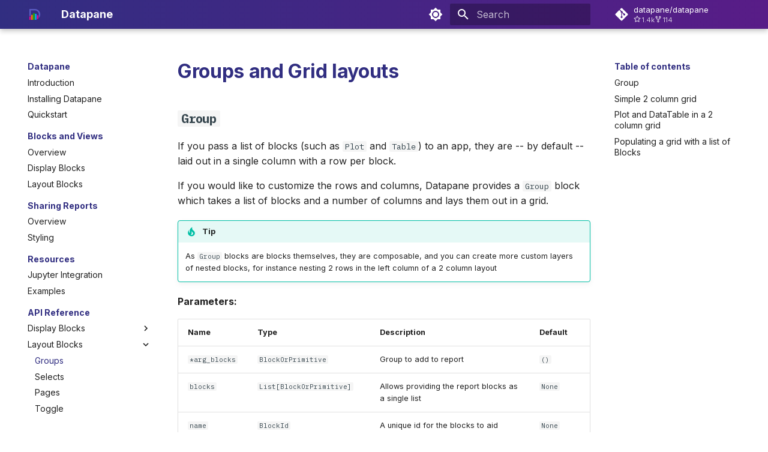

--- FILE ---
content_type: text/html; charset=utf-8
request_url: https://docs.datapane.com/reference/layout-blocks/group/
body_size: 14186
content:

<!doctype html>
<html lang="en" class="no-js">
  <head>
    
      <meta charset="utf-8">
      <meta name="viewport" content="width=device-width,initial-scale=1">
      
      
      
      
        <link rel="prev" href="../../display-blocks/embeds/">
      
      
        <link rel="next" href="../select/">
      
      
      <link rel="icon" href="../../../static/datapane-icon-192x192.png">
      <meta name="generator" content="mkdocs-1.5.2, mkdocs-material-9.2.8">
    
    
      
        <title>Groups - Datapane</title>
      
    
    
      <link rel="stylesheet" href="../../../assets/stylesheets/main.046329b4.min.css">
      
        
        <link rel="stylesheet" href="../../../assets/stylesheets/palette.85d0ee34.min.css">
      
      


    
    
      
    
    
      
        
        
        <link rel="preconnect" href="https://fonts.gstatic.com" crossorigin>
        <link rel="stylesheet" href="https://fonts.googleapis.com/css?family=Inter:300,300i,400,400i,700,700i%7CIBM+Plex+Mono:400,400i,700,700i&display=fallback">
        <style>:root{--md-text-font:"Inter";--md-code-font:"IBM Plex Mono"}</style>
      
    
    
      <link rel="stylesheet" href="../../../assets/_mkdocstrings.css">
    
      <link rel="stylesheet" href="../../../static/extra.css">
    
      <link rel="stylesheet" href="../../../css/ansi-colours.css">
    
      <link rel="stylesheet" href="../../../css/pandas-dataframe.css">
    
    <script>__md_scope=new URL("../../..",location),__md_hash=e=>[...e].reduce((e,_)=>(e<<5)-e+_.charCodeAt(0),0),__md_get=(e,_=localStorage,t=__md_scope)=>JSON.parse(_.getItem(t.pathname+"."+e)),__md_set=(e,_,t=localStorage,a=__md_scope)=>{try{t.setItem(a.pathname+"."+e,JSON.stringify(_))}catch(e){}}</script>
    
      

    
    
    
  </head>
  
  
    
    
      
    
    
    
    
    <body dir="ltr" data-md-color-scheme="default" data-md-color-primary="indigo" data-md-color-accent="indigo">
  
    
    
      <script>var palette=__md_get("__palette");if(palette&&"object"==typeof palette.color)for(var key of Object.keys(palette.color))document.body.setAttribute("data-md-color-"+key,palette.color[key])</script>
    
    <input class="md-toggle" data-md-toggle="drawer" type="checkbox" id="__drawer" autocomplete="off">
    <input class="md-toggle" data-md-toggle="search" type="checkbox" id="__search" autocomplete="off">
    <label class="md-overlay" for="__drawer"></label>
    <div data-md-component="skip">
      
        
        <a href="#groups-and-grid-layouts" class="md-skip">
          Skip to content
        </a>
      
    </div>
    <div data-md-component="announce">
      
    </div>
    
    
      

  

<header class="md-header md-header--shadow" data-md-component="header">
  <nav class="md-header__inner md-grid" aria-label="Header">
    <a href="../../.." title="Datapane" class="md-header__button md-logo" aria-label="Datapane" data-md-component="logo">
      
  <img src="../../../static/datapane-icon-192x192.png" alt="logo">

    </a>
    <label class="md-header__button md-icon" for="__drawer">
      
      <svg xmlns="http://www.w3.org/2000/svg" viewBox="0 0 24 24"><path d="M3 6h18v2H3V6m0 5h18v2H3v-2m0 5h18v2H3v-2Z"/></svg>
    </label>
    <div class="md-header__title" data-md-component="header-title">
      <div class="md-header__ellipsis">
        <div class="md-header__topic">
          <span class="md-ellipsis">
            Datapane
          </span>
        </div>
        <div class="md-header__topic" data-md-component="header-topic">
          <span class="md-ellipsis">
            
              Groups
            
          </span>
        </div>
      </div>
    </div>
    
      
        <form class="md-header__option" data-md-component="palette">
  
    
    
    
    <input class="md-option" data-md-color-media="(prefers-color-scheme: light)" data-md-color-scheme="default" data-md-color-primary="indigo" data-md-color-accent="indigo"  aria-label="Switch to dark mode"  type="radio" name="__palette" id="__palette_1">
    
      <label class="md-header__button md-icon" title="Switch to dark mode" for="__palette_2" hidden>
        <svg xmlns="http://www.w3.org/2000/svg" viewBox="0 0 24 24"><path d="M12 8a4 4 0 0 0-4 4 4 4 0 0 0 4 4 4 4 0 0 0 4-4 4 4 0 0 0-4-4m0 10a6 6 0 0 1-6-6 6 6 0 0 1 6-6 6 6 0 0 1 6 6 6 6 0 0 1-6 6m8-9.31V4h-4.69L12 .69 8.69 4H4v4.69L.69 12 4 15.31V20h4.69L12 23.31 15.31 20H20v-4.69L23.31 12 20 8.69Z"/></svg>
      </label>
    
  
    
    
    
    <input class="md-option" data-md-color-media="(prefers-color-scheme: dark)" data-md-color-scheme="slate" data-md-color-primary="indigo" data-md-color-accent="indigo"  aria-label="Switch to light mode"  type="radio" name="__palette" id="__palette_2">
    
      <label class="md-header__button md-icon" title="Switch to light mode" for="__palette_1" hidden>
        <svg xmlns="http://www.w3.org/2000/svg" viewBox="0 0 24 24"><path d="M12 18c-.89 0-1.74-.2-2.5-.55C11.56 16.5 13 14.42 13 12c0-2.42-1.44-4.5-3.5-5.45C10.26 6.2 11.11 6 12 6a6 6 0 0 1 6 6 6 6 0 0 1-6 6m8-9.31V4h-4.69L12 .69 8.69 4H4v4.69L.69 12 4 15.31V20h4.69L12 23.31 15.31 20H20v-4.69L23.31 12 20 8.69Z"/></svg>
      </label>
    
  
</form>
      
    
    
    
      <label class="md-header__button md-icon" for="__search">
        
        <svg xmlns="http://www.w3.org/2000/svg" viewBox="0 0 24 24"><path d="M9.5 3A6.5 6.5 0 0 1 16 9.5c0 1.61-.59 3.09-1.56 4.23l.27.27h.79l5 5-1.5 1.5-5-5v-.79l-.27-.27A6.516 6.516 0 0 1 9.5 16 6.5 6.5 0 0 1 3 9.5 6.5 6.5 0 0 1 9.5 3m0 2C7 5 5 7 5 9.5S7 14 9.5 14 14 12 14 9.5 12 5 9.5 5Z"/></svg>
      </label>
      <div class="md-search" data-md-component="search" role="dialog">
  <label class="md-search__overlay" for="__search"></label>
  <div class="md-search__inner" role="search">
    <form class="md-search__form" name="search">
      <input type="text" class="md-search__input" name="query" aria-label="Search" placeholder="Search" autocapitalize="off" autocorrect="off" autocomplete="off" spellcheck="false" data-md-component="search-query" required>
      <label class="md-search__icon md-icon" for="__search">
        
        <svg xmlns="http://www.w3.org/2000/svg" viewBox="0 0 24 24"><path d="M9.5 3A6.5 6.5 0 0 1 16 9.5c0 1.61-.59 3.09-1.56 4.23l.27.27h.79l5 5-1.5 1.5-5-5v-.79l-.27-.27A6.516 6.516 0 0 1 9.5 16 6.5 6.5 0 0 1 3 9.5 6.5 6.5 0 0 1 9.5 3m0 2C7 5 5 7 5 9.5S7 14 9.5 14 14 12 14 9.5 12 5 9.5 5Z"/></svg>
        
        <svg xmlns="http://www.w3.org/2000/svg" viewBox="0 0 24 24"><path d="M20 11v2H8l5.5 5.5-1.42 1.42L4.16 12l7.92-7.92L13.5 5.5 8 11h12Z"/></svg>
      </label>
      <nav class="md-search__options" aria-label="Search">
        
        <button type="reset" class="md-search__icon md-icon" title="Clear" aria-label="Clear" tabindex="-1">
          
          <svg xmlns="http://www.w3.org/2000/svg" viewBox="0 0 24 24"><path d="M19 6.41 17.59 5 12 10.59 6.41 5 5 6.41 10.59 12 5 17.59 6.41 19 12 13.41 17.59 19 19 17.59 13.41 12 19 6.41Z"/></svg>
        </button>
      </nav>
      
    </form>
    <div class="md-search__output">
      <div class="md-search__scrollwrap" data-md-scrollfix>
        <div class="md-search-result" data-md-component="search-result">
          <div class="md-search-result__meta">
            Initializing search
          </div>
          <ol class="md-search-result__list" role="presentation"></ol>
        </div>
      </div>
    </div>
  </div>
</div>
    
    
      <div class="md-header__source">
        <a href="https://github.com/datapane/datapane/" title="Go to repository" class="md-source" data-md-component="source">
  <div class="md-source__icon md-icon">
    
    <svg xmlns="http://www.w3.org/2000/svg" viewBox="0 0 448 512"><!--! Font Awesome Free 6.4.2 by @fontawesome - https://fontawesome.com License - https://fontawesome.com/license/free (Icons: CC BY 4.0, Fonts: SIL OFL 1.1, Code: MIT License) Copyright 2023 Fonticons, Inc.--><path d="M439.55 236.05 244 40.45a28.87 28.87 0 0 0-40.81 0l-40.66 40.63 51.52 51.52c27.06-9.14 52.68 16.77 43.39 43.68l49.66 49.66c34.23-11.8 61.18 31 35.47 56.69-26.49 26.49-70.21-2.87-56-37.34L240.22 199v121.85c25.3 12.54 22.26 41.85 9.08 55a34.34 34.34 0 0 1-48.55 0c-17.57-17.6-11.07-46.91 11.25-56v-123c-20.8-8.51-24.6-30.74-18.64-45L142.57 101 8.45 235.14a28.86 28.86 0 0 0 0 40.81l195.61 195.6a28.86 28.86 0 0 0 40.8 0l194.69-194.69a28.86 28.86 0 0 0 0-40.81z"/></svg>
  </div>
  <div class="md-source__repository">
    datapane/datapane
  </div>
</a>
      </div>
    
  </nav>
  
</header>
    
    <div class="md-container" data-md-component="container">
      
      
        
          
        
      
      <main class="md-main" data-md-component="main">
        <div class="md-main__inner md-grid">
          
            
              
              <div class="md-sidebar md-sidebar--primary" data-md-component="sidebar" data-md-type="navigation" >
                <div class="md-sidebar__scrollwrap">
                  <div class="md-sidebar__inner">
                    



<nav class="md-nav md-nav--primary" aria-label="Navigation" data-md-level="0">
  <label class="md-nav__title" for="__drawer">
    <a href="../../.." title="Datapane" class="md-nav__button md-logo" aria-label="Datapane" data-md-component="logo">
      
  <img src="../../../static/datapane-icon-192x192.png" alt="logo">

    </a>
    Datapane
  </label>
  
    <div class="md-nav__source">
      <a href="https://github.com/datapane/datapane/" title="Go to repository" class="md-source" data-md-component="source">
  <div class="md-source__icon md-icon">
    
    <svg xmlns="http://www.w3.org/2000/svg" viewBox="0 0 448 512"><!--! Font Awesome Free 6.4.2 by @fontawesome - https://fontawesome.com License - https://fontawesome.com/license/free (Icons: CC BY 4.0, Fonts: SIL OFL 1.1, Code: MIT License) Copyright 2023 Fonticons, Inc.--><path d="M439.55 236.05 244 40.45a28.87 28.87 0 0 0-40.81 0l-40.66 40.63 51.52 51.52c27.06-9.14 52.68 16.77 43.39 43.68l49.66 49.66c34.23-11.8 61.18 31 35.47 56.69-26.49 26.49-70.21-2.87-56-37.34L240.22 199v121.85c25.3 12.54 22.26 41.85 9.08 55a34.34 34.34 0 0 1-48.55 0c-17.57-17.6-11.07-46.91 11.25-56v-123c-20.8-8.51-24.6-30.74-18.64-45L142.57 101 8.45 235.14a28.86 28.86 0 0 0 0 40.81l195.61 195.6a28.86 28.86 0 0 0 40.8 0l194.69-194.69a28.86 28.86 0 0 0 0-40.81z"/></svg>
  </div>
  <div class="md-source__repository">
    datapane/datapane
  </div>
</a>
    </div>
  
  <ul class="md-nav__list" data-md-scrollfix>
    
      
      
  
  
  
    <li class="md-nav__item">
      <a href="../../.." class="md-nav__link">
        
  
  <span class="md-ellipsis">
    Introduction
  </span>
  

      </a>
    </li>
  

    
      
      
  
  
  
    <li class="md-nav__item">
      <a href="../../../installing-datapane/" class="md-nav__link">
        
  
  <span class="md-ellipsis">
    Installing Datapane
  </span>
  

      </a>
    </li>
  

    
      
      
  
  
  
    <li class="md-nav__item">
      <a href="../../../quickstart/" class="md-nav__link">
        
  
  <span class="md-ellipsis">
    Quickstart
  </span>
  

      </a>
    </li>
  

    
      
      
  
  
  
    
    
      
        
      
        
      
        
      
    
    
      
    
    <li class="md-nav__item md-nav__item--section md-nav__item--nested">
      
        
        
        
        
        <input class="md-nav__toggle md-toggle " type="checkbox" id="__nav_4" >
        
          <label class="md-nav__link" for="__nav_4" id="__nav_4_label" tabindex="0">
            
  
  <span class="md-ellipsis">
    Blocks and Views
  </span>
  

            <span class="md-nav__icon md-icon"></span>
          </label>
        
        <nav class="md-nav" data-md-level="1" aria-labelledby="__nav_4_label" aria-expanded="false">
          <label class="md-nav__title" for="__nav_4">
            <span class="md-nav__icon md-icon"></span>
            Blocks and Views
          </label>
          <ul class="md-nav__list" data-md-scrollfix>
            
              
                
  
  
  
    <li class="md-nav__item">
      <a href="../../../blocks/overview/" class="md-nav__link">
        
  
  <span class="md-ellipsis">
    Overview
  </span>
  

      </a>
    </li>
  

              
            
              
                
  
  
  
    <li class="md-nav__item">
      <a href="../../../blocks/display-blocks/" class="md-nav__link">
        
  
  <span class="md-ellipsis">
    Display Blocks
  </span>
  

      </a>
    </li>
  

              
            
              
                
  
  
  
    <li class="md-nav__item">
      <a href="../../../blocks/layout-blocks/" class="md-nav__link">
        
  
  <span class="md-ellipsis">
    Layout Blocks
  </span>
  

      </a>
    </li>
  

              
            
          </ul>
        </nav>
      
    </li>
  

    
      
      
  
  
  
    
    
      
        
      
        
      
    
    
      
    
    <li class="md-nav__item md-nav__item--section md-nav__item--nested">
      
        
        
        
        
        <input class="md-nav__toggle md-toggle " type="checkbox" id="__nav_5" >
        
          <label class="md-nav__link" for="__nav_5" id="__nav_5_label" tabindex="0">
            
  
  <span class="md-ellipsis">
    Sharing Reports
  </span>
  

            <span class="md-nav__icon md-icon"></span>
          </label>
        
        <nav class="md-nav" data-md-level="1" aria-labelledby="__nav_5_label" aria-expanded="false">
          <label class="md-nav__title" for="__nav_5">
            <span class="md-nav__icon md-icon"></span>
            Sharing Reports
          </label>
          <ul class="md-nav__list" data-md-scrollfix>
            
              
                
  
  
  
    <li class="md-nav__item">
      <a href="../../../reports/overview/" class="md-nav__link">
        
  
  <span class="md-ellipsis">
    Overview
  </span>
  

      </a>
    </li>
  

              
            
              
                
  
  
  
    <li class="md-nav__item">
      <a href="../../../reports/styling/" class="md-nav__link">
        
  
  <span class="md-ellipsis">
    Styling
  </span>
  

      </a>
    </li>
  

              
            
          </ul>
        </nav>
      
    </li>
  

    
      
      
  
  
  
    
    
      
        
      
        
      
    
    
      
    
    <li class="md-nav__item md-nav__item--section md-nav__item--nested">
      
        
        
        
        
        <input class="md-nav__toggle md-toggle " type="checkbox" id="__nav_6" >
        
          <label class="md-nav__link" for="__nav_6" id="__nav_6_label" tabindex="0">
            
  
  <span class="md-ellipsis">
    Resources
  </span>
  

            <span class="md-nav__icon md-icon"></span>
          </label>
        
        <nav class="md-nav" data-md-level="1" aria-labelledby="__nav_6_label" aria-expanded="false">
          <label class="md-nav__title" for="__nav_6">
            <span class="md-nav__icon md-icon"></span>
            Resources
          </label>
          <ul class="md-nav__list" data-md-scrollfix>
            
              
                
  
  
  
    <li class="md-nav__item">
      <a href="../../../reports/jupyter-integration/" class="md-nav__link">
        
  
  <span class="md-ellipsis">
    Jupyter Integration
  </span>
  

      </a>
    </li>
  

              
            
              
                
  
  
  
    <li class="md-nav__item">
      <a href="../../../examples/" class="md-nav__link">
        
  
  <span class="md-ellipsis">
    Examples
  </span>
  

      </a>
    </li>
  

              
            
          </ul>
        </nav>
      
    </li>
  

    
      
      
  
  
    
  
  
    
    
      
        
      
        
      
        
      
    
    
      
    
    <li class="md-nav__item md-nav__item--active md-nav__item--section md-nav__item--nested">
      
        
        
        
        
        <input class="md-nav__toggle md-toggle " type="checkbox" id="__nav_7" checked>
        
          <label class="md-nav__link" for="__nav_7" id="__nav_7_label" tabindex="0">
            
  
  <span class="md-ellipsis">
    API Reference
  </span>
  

            <span class="md-nav__icon md-icon"></span>
          </label>
        
        <nav class="md-nav" data-md-level="1" aria-labelledby="__nav_7_label" aria-expanded="true">
          <label class="md-nav__title" for="__nav_7">
            <span class="md-nav__icon md-icon"></span>
            API Reference
          </label>
          <ul class="md-nav__list" data-md-scrollfix>
            
              
                
  
  
  
    
    
      
        
      
        
      
        
      
        
      
    
    
    <li class="md-nav__item md-nav__item--nested">
      
        
        
        
        
        <input class="md-nav__toggle md-toggle " type="checkbox" id="__nav_7_1" >
        
          <label class="md-nav__link" for="__nav_7_1" id="__nav_7_1_label" tabindex="0">
            
  
  <span class="md-ellipsis">
    Display Blocks
  </span>
  

            <span class="md-nav__icon md-icon"></span>
          </label>
        
        <nav class="md-nav" data-md-level="2" aria-labelledby="__nav_7_1_label" aria-expanded="false">
          <label class="md-nav__title" for="__nav_7_1">
            <span class="md-nav__icon md-icon"></span>
            Display Blocks
          </label>
          <ul class="md-nav__list" data-md-scrollfix>
            
              
                
  
  
  
    <li class="md-nav__item">
      <a href="../../display-blocks/plots/" class="md-nav__link">
        
  
  <span class="md-ellipsis">
    Plots
  </span>
  

      </a>
    </li>
  

              
            
              
                
  
  
  
    <li class="md-nav__item">
      <a href="../../display-blocks/data/" class="md-nav__link">
        
  
  <span class="md-ellipsis">
    Tables & Data
  </span>
  

      </a>
    </li>
  

              
            
              
                
  
  
  
    <li class="md-nav__item">
      <a href="../../display-blocks/text/" class="md-nav__link">
        
  
  <span class="md-ellipsis">
    Text & HTML
  </span>
  

      </a>
    </li>
  

              
            
              
                
  
  
  
    <li class="md-nav__item">
      <a href="../../display-blocks/embeds/" class="md-nav__link">
        
  
  <span class="md-ellipsis">
    Media & Embeds
  </span>
  

      </a>
    </li>
  

              
            
          </ul>
        </nav>
      
    </li>
  

              
            
              
                
  
  
    
  
  
    
    
      
        
      
        
      
        
      
        
      
    
    
    <li class="md-nav__item md-nav__item--active md-nav__item--nested">
      
        
        
        
        
        <input class="md-nav__toggle md-toggle " type="checkbox" id="__nav_7_2" checked>
        
          <label class="md-nav__link" for="__nav_7_2" id="__nav_7_2_label" tabindex="0">
            
  
  <span class="md-ellipsis">
    Layout Blocks
  </span>
  

            <span class="md-nav__icon md-icon"></span>
          </label>
        
        <nav class="md-nav" data-md-level="2" aria-labelledby="__nav_7_2_label" aria-expanded="true">
          <label class="md-nav__title" for="__nav_7_2">
            <span class="md-nav__icon md-icon"></span>
            Layout Blocks
          </label>
          <ul class="md-nav__list" data-md-scrollfix>
            
              
                
  
  
    
  
  
    <li class="md-nav__item md-nav__item--active">
      
      <input class="md-nav__toggle md-toggle" type="checkbox" id="__toc">
      
      
        
      
      
        <label class="md-nav__link md-nav__link--active" for="__toc">
          
  
  <span class="md-ellipsis">
    Groups
  </span>
  

          <span class="md-nav__icon md-icon"></span>
        </label>
      
      <a href="./" class="md-nav__link md-nav__link--active">
        
  
  <span class="md-ellipsis">
    Groups
  </span>
  

      </a>
      
        

<nav class="md-nav md-nav--secondary" aria-label="Table of contents">
  
  
  
    
  
  
    <label class="md-nav__title" for="__toc">
      <span class="md-nav__icon md-icon"></span>
      Table of contents
    </label>
    <ul class="md-nav__list" data-md-component="toc" data-md-scrollfix>
      
        <li class="md-nav__item">
  <a href="#datapane.Group" class="md-nav__link">
    Group
  </a>
  
</li>
      
        <li class="md-nav__item">
  <a href="#simple-2-column-grid" class="md-nav__link">
    Simple 2 column grid
  </a>
  
</li>
      
        <li class="md-nav__item">
  <a href="#plot-and-datatable-in-a-2-column-grid" class="md-nav__link">
    Plot and DataTable in a 2 column grid
  </a>
  
</li>
      
        <li class="md-nav__item">
  <a href="#populating-a-grid-with-a-list-of-blocks" class="md-nav__link">
    Populating a grid with a list of Blocks
  </a>
  
</li>
      
    </ul>
  
</nav>
      
    </li>
  

              
            
              
                
  
  
  
    <li class="md-nav__item">
      <a href="../select/" class="md-nav__link">
        
  
  <span class="md-ellipsis">
    Selects
  </span>
  

      </a>
    </li>
  

              
            
              
                
  
  
  
    <li class="md-nav__item">
      <a href="../page/" class="md-nav__link">
        
  
  <span class="md-ellipsis">
    Pages
  </span>
  

      </a>
    </li>
  

              
            
              
                
  
  
  
    <li class="md-nav__item">
      <a href="../toggle/" class="md-nav__link">
        
  
  <span class="md-ellipsis">
    Toggle
  </span>
  

      </a>
    </li>
  

              
            
          </ul>
        </nav>
      
    </li>
  

              
            
              
                
  
  
  
    <li class="md-nav__item">
      <a href="../../reports/" class="md-nav__link">
        
  
  <span class="md-ellipsis">
    Reports
  </span>
  

      </a>
    </li>
  

              
            
          </ul>
        </nav>
      
    </li>
  

    
  </ul>
</nav>
                  </div>
                </div>
              </div>
            
            
              
              <div class="md-sidebar md-sidebar--secondary" data-md-component="sidebar" data-md-type="toc" >
                <div class="md-sidebar__scrollwrap">
                  <div class="md-sidebar__inner">
                    

<nav class="md-nav md-nav--secondary" aria-label="Table of contents">
  
  
  
    
  
  
    <label class="md-nav__title" for="__toc">
      <span class="md-nav__icon md-icon"></span>
      Table of contents
    </label>
    <ul class="md-nav__list" data-md-component="toc" data-md-scrollfix>
      
        <li class="md-nav__item">
  <a href="#datapane.Group" class="md-nav__link">
    Group
  </a>
  
</li>
      
        <li class="md-nav__item">
  <a href="#simple-2-column-grid" class="md-nav__link">
    Simple 2 column grid
  </a>
  
</li>
      
        <li class="md-nav__item">
  <a href="#plot-and-datatable-in-a-2-column-grid" class="md-nav__link">
    Plot and DataTable in a 2 column grid
  </a>
  
</li>
      
        <li class="md-nav__item">
  <a href="#populating-a-grid-with-a-list-of-blocks" class="md-nav__link">
    Populating a grid with a list of Blocks
  </a>
  
</li>
      
    </ul>
  
</nav>
                  </div>
                </div>
              </div>
            
          
          
            <div class="md-content" data-md-component="content">
              <article class="md-content__inner md-typeset">
                
                  

  
  


<script src="https://cdnjs.cloudflare.com/ajax/libs/jquery/2.0.3/jquery.min.js"></script>
<script>
(function() {
  function addWidgetsRenderer() {
    var requireJsScript = document.createElement('script');
    requireJsScript.src = 'https://cdnjs.cloudflare.com/ajax/libs/require.js/2.3.4/require.min.js';

    var mimeElement = document.querySelector('script[type="application/vnd.jupyter.widget-view+json"]');
    var jupyterWidgetsScript = document.createElement('script');
    var widgetRendererSrc = 'https://unpkg.com/@jupyter-widgets/html-manager@*/dist/embed-amd.js';
    var widgetState;

    // Fallback for older version:
    try {
      widgetState = mimeElement && JSON.parse(mimeElement.innerHTML);

      if (widgetState && (widgetState.version_major < 2 || !widgetState.version_major)) {
        widgetRendererSrc = 'jupyter-js-widgets@*/dist/embed.js';
      }
    } catch(e) {}

    jupyterWidgetsScript.src = widgetRendererSrc;

    document.body.appendChild(requireJsScript);
    document.body.appendChild(jupyterWidgetsScript);
  }

  document.addEventListener('DOMContentLoaded', addWidgetsRenderer);
}());
</script>
<div class="cell border-box-sizing text_cell rendered">
<div class="inner_cell">
<div class="text_cell_render border-box-sizing rendered_html">
<h1 id="groups-and-grid-layouts">Groups and Grid layouts<a class="headerlink" href="#groups-and-grid-layouts" title="Permanent link">&para;</a></h1>
<div class="mkdocstrings">

<div class="doc doc-object doc-class">




<h2 id="datapane.Group" class="doc doc-heading">
            <code class="highlight language-python"><span class="n">Group</span></code>

<a href="#datapane.Group" class="headerlink" title="Permanent link">&para;</a></h2>


  <div class="doc doc-contents first">

  
      <p>If you pass a list of blocks (such as <code>Plot</code> and <code>Table</code>) to an app, they are -- by default -- laid out in a single column with a row per block.</p>
<p>If you would like to customize the rows and columns, Datapane provides a <code>Group</code> block which takes a list of blocks and a number of columns and lays them out in a grid.</p>
<div class="admonition tip">
<p class="admonition-title">Tip</p>
<p>As <code>Group</code> blocks are blocks themselves, they are composable, and you can create more custom layers of nested blocks, for instance nesting 2 rows in the left column of a 2 column layout</p>
</div>
  



  <p><strong>Parameters:</strong></p>
  <table>
    <thead>
      <tr>
        <th>Name</th>
        <th>Type</th>
        <th>Description</th>
        <th>Default</th>
      </tr>
    </thead>
    <tbody>
        <tr>
          <td><code>*arg_blocks</code></td>
          <td>
                <code><span title="datapane.blocks.base.BlockOrPrimitive">BlockOrPrimitive</span></code>
          </td>
          <td>
            <div class="doc-md-description">
              <p>Group to add to report</p>
            </div>
          </td>
          <td>
                <code>()</code>
          </td>
        </tr>
        <tr>
          <td><code>blocks</code></td>
          <td>
                <code><span title="typing.List">List</span>[<span title="datapane.blocks.base.BlockOrPrimitive">BlockOrPrimitive</span>]</code>
          </td>
          <td>
            <div class="doc-md-description">
              <p>Allows providing the report blocks as a single list</p>
            </div>
          </td>
          <td>
                <code>None</code>
          </td>
        </tr>
        <tr>
          <td><code>name</code></td>
          <td>
                <code><span title="datapane.blocks.base.BlockId">BlockId</span></code>
          </td>
          <td>
            <div class="doc-md-description">
              <p>A unique id for the blocks to aid querying (optional)</p>
            </div>
          </td>
          <td>
                <code>None</code>
          </td>
        </tr>
        <tr>
          <td><code>label</code></td>
          <td>
                <code><span title="typing.Optional">Optional</span>[str]</code>
          </td>
          <td>
            <div class="doc-md-description">
              <p>A label used when displaying the block (optional)</p>
            </div>
          </td>
          <td>
                <code>None</code>
          </td>
        </tr>
        <tr>
          <td><code>widths</code></td>
          <td>
                <code><span title="typing.Optional">Optional</span>[<span title="typing.List">List</span>[<span title="typing.Union">Union</span>[int, float]]]</code>
          </td>
          <td>
            <div class="doc-md-description">
              <p>A list of numbers representing the proportion of vertical space given to each column (optional)</p>
            </div>
          </td>
          <td>
                <code>None</code>
          </td>
        </tr>
        <tr>
          <td><code>valign</code></td>
          <td>
                <code><span title="datapane.blocks.layout.VAlign">VAlign</span></code>
          </td>
          <td>
            <div class="doc-md-description">
              <p>The vertical alignment of blocks in the Group (default = VAlign.TOP)</p>
            </div>
          </td>
          <td>
                <code><span title="datapane.blocks.layout.VAlign.TOP">TOP</span></code>
          </td>
        </tr>
        <tr>
          <td><code>columns</code></td>
          <td>
                <code>int</code>
          </td>
          <td>
            <div class="doc-md-description">
              <p>Display the contained blocks, e.g. Plots, using <em>n</em> columns (default = 1), setting to 0 auto-wraps the columns</p>
            </div>
          </td>
          <td>
                <code>1</code>
          </td>
        </tr>
    </tbody>
  </table>
      <div class="admonition note">
<p class="admonition-title">Note</p>
<p>Group can be passed using either arg parameters or the <code>blocks</code> kwarg, e.g. <code>dp.Group(plot, table, columns=2)</code> or <code>dp.Group(blocks=[plot, table], columns=2)</code>.</p>
</div>


  

  <div class="doc doc-children">











  </div>

  </div>

</div><h2 class="doc doc-heading" data-role="class" id="datapane.Group"><a class="headerlink" href="#datapane.Group" title="Permanent link">&para;</a></h2>
</div>
</div>
</div>
</div>
<div class="cell border-box-sizing text_cell rendered">
<div class="inner_cell">
<div class="text_cell_render border-box-sizing rendered_html">
<h2 id="simple-2-column-grid">Simple 2 column grid<a class="headerlink" href="#simple-2-column-grid" title="Permanent link">&para;</a></h2>
</div>
</div>
</div>
<div class="cell border-box-sizing code_cell rendered">
<div class="input">

<div class="highlight"><pre><span></span><code><a id="__codelineno-0-1" name="__codelineno-0-1" href="#__codelineno-0-1"></a><span class="n">dp</span><span class="o">.</span><span class="n">Group</span><span class="p">(</span><span class="n">dp</span><span class="o">.</span><span class="n">Text</span><span class="p">(</span><span class="s2">&quot;⬅️ Left side&quot;</span><span class="p">),</span> <span class="n">dp</span><span class="o">.</span><span class="n">Text</span><span class="p">(</span><span class="s2">&quot;➡️ Right side&quot;</span><span class="p">),</span> <span class="n">columns</span><span class="o">=</span><span class="mi">2</span><span class="p">)</span>
</code></pre></div>

</div>
<div class="output_wrapper">
<div class="output">
<div class="output_area">
<div class="output_html rendered_html output_subarea">
<style>
  #dp-d6a62fbb5cbb416aae27814136c36354 {
    width: 1px;
    min-width: 100%;
  }
</style>
<iframe id="dp-d6a62fbb5cbb416aae27814136c36354" srcdoc="&lt;!DOCTYPE html&gt;
&lt;html lang=&quot;en&quot;&gt;
  &lt;head&gt;
&lt;meta charset=&quot;UTF-8&quot; /&gt;

&lt;link rel=&quot;shortcut icon&quot; type=&quot;image/png&quot; href=&quot;https://datapane-cdn.com/static/v1/datapane-icon-192x192.png&quot;/&gt;
&lt;link rel=&quot;shortcut icon&quot; sizes=&quot;192x192&quot; href=&quot;https://datapane-cdn.com/static/v1/datapane-icon-192x192.png&quot;/&gt;
&lt;link rel=&quot;apple-touch-icon&quot; href=&quot;https://datapane-cdn.com/static/v1/datapane-icon-192x192.png&quot;/&gt;

&lt;script src=&quot;https://kit.fontawesome.com/256c714d9a.js&quot;&gt;&lt;/script&gt;
&lt;link
  href=&quot;https://fonts.googleapis.com/css?family=Inter:400,500,600,700|Inconsolata|Karla|Rubik&amp;display=swap&quot;
  rel=&quot;stylesheet&quot;
/&gt;
&lt;link rel=&quot;stylesheet&quot; href=&quot;/_report-statics/report/index.css&quot; /&gt;
&lt;link rel=&quot;stylesheet&quot; href=&quot;/_report-statics/report/tailwind.css&quot; /&gt;
&lt;script&gt;
  // analytics config
  // TODO -- pass these in as props for consistency?
  window.dpAppRunner = false;
  window.dpLocal = true;

  /* construct the view */
  const htmlHeader = `&lt;style type=&quot;text/css&quot;&gt;:root {
    --dp-accent-color: #4E46E5;
    --dp-bg-color: #FFF;
    --dp-text-align: left;
    --dp-font-family: Inter, ui-sans-serif, system-ui;
}&lt;/style&gt;`;
  window.reportProps = { htmlHeader, isLightProse: false, isOrg: false, mode: &quot;VIEW&quot;, reportWidthClass: &quot;max-w-screen-xl&quot; };

  if (!window.dpAppRunner) {
      // pass app data via props if in local (static) mode, otherwise this data is fetched from the server
      window.reportProps[&quot;appData&quot;] = { data: { result: {&quot;view_xml&quot;: &quot;\u003cView version=\&quot;1\&quot; fragment=\&quot;false\&quot;\u003e\u003cGroup columns=\&quot;2\&quot; valign=\&quot;top\&quot;\u003e\u003cText\u003e\u003c![CDATA[\u2b05\ufe0f Left side]]\u003e\u003c/Text\u003e\u003cText\u003e\u003c![CDATA[\u27a1\ufe0f Right side]]\u003e\u003c/Text\u003e\u003c/Group\u003e\u003c/View\u003e&quot;, &quot;assets&quot;: {}} }};
  }
&lt;/script&gt;
&lt;script type=&quot;module&quot;&gt;
  import { mountReport } from &quot;/_report-statics/report/index.es.js&quot;;
  mountReport(window.reportProps);
&lt;/script&gt;
  &lt;/head&gt;
  &lt;script&gt;
    window.isIPythonEmbed = true;
  &lt;/script&gt;
  &lt;body&gt;
    &lt;main class=&quot;max-w-screen-xl w-full mx-auto&quot;&gt;
      &lt;div id=&quot;report&quot; class=&quot;w-full&quot;&gt;&lt;/div&gt;
    &lt;/main&gt;
    &lt;script src=&quot;/_report-statics/assets/iframeResizer.contentWindow.min.js&quot;&gt;&lt;/script&gt;
  &lt;/body&gt;
&lt;/html&gt;
" style="border: none">
</iframe>
<script type="module">
  import { iframeResize } from "/_report-statics/report/index.es.js";
  iframeResize({ log: true, checkOrigin: false }, "#dp-d6a62fbb5cbb416aae27814136c36354");
</script>
</div>
</div>
</div>
</div>
</div>
<div class="cell border-box-sizing text_cell rendered">
<div class="inner_cell">
<div class="text_cell_render border-box-sizing rendered_html">
<h2 id="plot-and-datatable-in-a-2-column-grid">Plot and DataTable in a 2 column grid<a class="headerlink" href="#plot-and-datatable-in-a-2-column-grid" title="Permanent link">&para;</a></h2>
</div>
</div>
</div>
<div class="cell border-box-sizing code_cell rendered">
<div class="input">

<div class="highlight"><pre><span></span><code><a id="__codelineno-1-1" name="__codelineno-1-1" href="#__codelineno-1-1"></a><span class="kn">import</span> <span class="nn">altair</span> <span class="k">as</span> <span class="nn">alt</span>
<a id="__codelineno-1-2" name="__codelineno-1-2" href="#__codelineno-1-2"></a><span class="kn">from</span> <span class="nn">vega_datasets</span> <span class="kn">import</span> <span class="n">data</span>
<a id="__codelineno-1-3" name="__codelineno-1-3" href="#__codelineno-1-3"></a>
<a id="__codelineno-1-4" name="__codelineno-1-4" href="#__codelineno-1-4"></a><span class="n">df</span> <span class="o">=</span> <span class="n">data</span><span class="o">.</span><span class="n">iris</span><span class="p">()</span>
<a id="__codelineno-1-5" name="__codelineno-1-5" href="#__codelineno-1-5"></a><span class="n">plot</span> <span class="o">=</span> <span class="p">(</span>
<a id="__codelineno-1-6" name="__codelineno-1-6" href="#__codelineno-1-6"></a>    <span class="n">alt</span><span class="o">.</span><span class="n">Chart</span><span class="p">(</span><span class="n">df</span><span class="p">)</span>
<a id="__codelineno-1-7" name="__codelineno-1-7" href="#__codelineno-1-7"></a>    <span class="o">.</span><span class="n">mark_point</span><span class="p">()</span>
<a id="__codelineno-1-8" name="__codelineno-1-8" href="#__codelineno-1-8"></a>    <span class="o">.</span><span class="n">encode</span><span class="p">(</span><span class="n">x</span><span class="o">=</span><span class="s2">&quot;petalLength:Q&quot;</span><span class="p">,</span> <span class="n">y</span><span class="o">=</span><span class="s2">&quot;petalWidth:Q&quot;</span><span class="p">,</span> <span class="n">color</span><span class="o">=</span><span class="s2">&quot;species:N&quot;</span><span class="p">)</span>
<a id="__codelineno-1-9" name="__codelineno-1-9" href="#__codelineno-1-9"></a><span class="p">)</span>
<a id="__codelineno-1-10" name="__codelineno-1-10" href="#__codelineno-1-10"></a>
<a id="__codelineno-1-11" name="__codelineno-1-11" href="#__codelineno-1-11"></a><span class="n">dp</span><span class="o">.</span><span class="n">Group</span><span class="p">(</span><span class="n">dp</span><span class="o">.</span><span class="n">Plot</span><span class="p">(</span><span class="n">plot</span><span class="p">),</span> <span class="n">dp</span><span class="o">.</span><span class="n">DataTable</span><span class="p">(</span><span class="n">df</span><span class="p">),</span> <span class="n">columns</span><span class="o">=</span><span class="mi">2</span><span class="p">)</span>
</code></pre></div>

</div>
<div class="output_wrapper">
<div class="output">
<div class="output_area">
<div class="output_html rendered_html output_subarea">
<style>
  #dp-cfd71eeed54140c8bdcbb2c8bf7e60e2 {
    width: 1px;
    min-width: 100%;
  }
</style>
<iframe id="dp-cfd71eeed54140c8bdcbb2c8bf7e60e2" srcdoc="&lt;!DOCTYPE html&gt;
&lt;html lang=&quot;en&quot;&gt;
  &lt;head&gt;
&lt;meta charset=&quot;UTF-8&quot; /&gt;

&lt;link rel=&quot;shortcut icon&quot; type=&quot;image/png&quot; href=&quot;https://datapane-cdn.com/static/v1/datapane-icon-192x192.png&quot;/&gt;
&lt;link rel=&quot;shortcut icon&quot; sizes=&quot;192x192&quot; href=&quot;https://datapane-cdn.com/static/v1/datapane-icon-192x192.png&quot;/&gt;
&lt;link rel=&quot;apple-touch-icon&quot; href=&quot;https://datapane-cdn.com/static/v1/datapane-icon-192x192.png&quot;/&gt;

&lt;script src=&quot;https://kit.fontawesome.com/256c714d9a.js&quot;&gt;&lt;/script&gt;
&lt;link
  href=&quot;https://fonts.googleapis.com/css?family=Inter:400,500,600,700|Inconsolata|Karla|Rubik&amp;display=swap&quot;
  rel=&quot;stylesheet&quot;
/&gt;
&lt;link rel=&quot;stylesheet&quot; href=&quot;/_report-statics/report/index.css&quot; /&gt;
&lt;link rel=&quot;stylesheet&quot; href=&quot;/_report-statics/report/tailwind.css&quot; /&gt;
&lt;script&gt;
  // analytics config
  // TODO -- pass these in as props for consistency?
  window.dpAppRunner = false;
  window.dpLocal = true;

  /* construct the view */
  const htmlHeader = `&lt;style type=&quot;text/css&quot;&gt;:root {
    --dp-accent-color: #4E46E5;
    --dp-bg-color: #FFF;
    --dp-text-align: left;
    --dp-font-family: Inter, ui-sans-serif, system-ui;
}&lt;/style&gt;`;
  window.reportProps = { htmlHeader, isLightProse: false, isOrg: false, mode: &quot;VIEW&quot;, reportWidthClass: &quot;max-w-screen-xl&quot; };

  if (!window.dpAppRunner) {
      // pass app data via props if in local (static) mode, otherwise this data is fetched from the server
      window.reportProps[&quot;appData&quot;] = { data: { result: {&quot;view_xml&quot;: &quot;\u003cView version=\&quot;1\&quot; fragment=\&quot;false\&quot;\u003e\u003cGroup columns=\&quot;2\&quot; valign=\&quot;top\&quot;\u003e\u003cPlot type=\&quot;application/vnd.vegalite.v5+json\&quot; responsive=\&quot;true\&quot; scale=\&quot;1.0\&quot; src=\&quot;ref://f2d4218f1b\&quot;/\u003e\u003cDataTable type=\&quot;application/vnd.apache.arrow+binary\&quot; rows=\&quot;150\&quot; columns=\&quot;5\&quot; schema=\&quot;[]\&quot; src=\&quot;ref://ce74aff824\&quot;/\u003e\u003c/Group\u003e\u003c/View\u003e&quot;, &quot;assets&quot;: {&quot;f2d4218f1b&quot;: {&quot;src&quot;: &quot;[data-uri]&quot;, &quot;hash&quot;: &quot;f2d4218f1b&quot;, &quot;size&quot;: 21564, &quot;mime&quot;: &quot;application/vnd.vegalite.v5+json&quot;}, &quot;ce74aff824&quot;: {&quot;src&quot;: &quot;[data-uri]&quot;, &quot;hash&quot;: &quot;ce74aff824&quot;, &quot;size&quot;: 10736, &quot;mime&quot;: &quot;application/vnd.apache.arrow+binary&quot;}}} }};
  }
&lt;/script&gt;
&lt;script type=&quot;module&quot;&gt;
  import { mountReport } from &quot;/_report-statics/report/index.es.js&quot;;
  mountReport(window.reportProps);
&lt;/script&gt;
  &lt;/head&gt;
  &lt;script&gt;
    window.isIPythonEmbed = true;
  &lt;/script&gt;
  &lt;body&gt;
    &lt;main class=&quot;max-w-screen-xl w-full mx-auto&quot;&gt;
      &lt;div id=&quot;report&quot; class=&quot;w-full&quot;&gt;&lt;/div&gt;
    &lt;/main&gt;
    &lt;script src=&quot;/_report-statics/assets/iframeResizer.contentWindow.min.js&quot;&gt;&lt;/script&gt;
  &lt;/body&gt;
&lt;/html&gt;
" style="border: none">
</iframe>
<script type="module">
  import { iframeResize } from "/_report-statics/report/index.es.js";
  iframeResize({ log: true, checkOrigin: false }, "#dp-cfd71eeed54140c8bdcbb2c8bf7e60e2");
</script>
</div>
</div>
</div>
</div>
</div>
<div class="cell border-box-sizing text_cell rendered">
<div class="inner_cell">
<div class="text_cell_render border-box-sizing rendered_html">
<h2 id="populating-a-grid-with-a-list-of-blocks">Populating a grid with a list of Blocks<a class="headerlink" href="#populating-a-grid-with-a-list-of-blocks" title="Permanent link">&para;</a></h2>
<p>If you're generating your plots programmatically or have a lot of plots, you can pass them into the Group block as a list, using the <code>blocks</code> parameter. We can rewrite the previous example as follows:</p>
</div>
</div>
</div>
<div class="cell border-box-sizing code_cell rendered">
<div class="input">

<div class="highlight"><pre><span></span><code><a id="__codelineno-2-1" name="__codelineno-2-1" href="#__codelineno-2-1"></a><span class="kn">import</span> <span class="nn">altair</span> <span class="k">as</span> <span class="nn">alt</span>
<a id="__codelineno-2-2" name="__codelineno-2-2" href="#__codelineno-2-2"></a><span class="kn">from</span> <span class="nn">vega_datasets</span> <span class="kn">import</span> <span class="n">data</span>
<a id="__codelineno-2-3" name="__codelineno-2-3" href="#__codelineno-2-3"></a>
<a id="__codelineno-2-4" name="__codelineno-2-4" href="#__codelineno-2-4"></a><span class="n">df</span> <span class="o">=</span> <span class="n">data</span><span class="o">.</span><span class="n">iris</span><span class="p">()</span>
<a id="__codelineno-2-5" name="__codelineno-2-5" href="#__codelineno-2-5"></a><span class="n">plot</span> <span class="o">=</span> <span class="p">(</span>
<a id="__codelineno-2-6" name="__codelineno-2-6" href="#__codelineno-2-6"></a>    <span class="n">alt</span><span class="o">.</span><span class="n">Chart</span><span class="p">(</span><span class="n">df</span><span class="p">)</span>
<a id="__codelineno-2-7" name="__codelineno-2-7" href="#__codelineno-2-7"></a>    <span class="o">.</span><span class="n">mark_point</span><span class="p">()</span>
<a id="__codelineno-2-8" name="__codelineno-2-8" href="#__codelineno-2-8"></a>    <span class="o">.</span><span class="n">encode</span><span class="p">(</span><span class="n">x</span><span class="o">=</span><span class="s2">&quot;petalLength:Q&quot;</span><span class="p">,</span> <span class="n">y</span><span class="o">=</span><span class="s2">&quot;petalWidth:Q&quot;</span><span class="p">,</span> <span class="n">color</span><span class="o">=</span><span class="s2">&quot;species:N&quot;</span><span class="p">)</span>
<a id="__codelineno-2-9" name="__codelineno-2-9" href="#__codelineno-2-9"></a><span class="p">)</span>
<a id="__codelineno-2-10" name="__codelineno-2-10" href="#__codelineno-2-10"></a>
<a id="__codelineno-2-11" name="__codelineno-2-11" href="#__codelineno-2-11"></a><span class="c1"># You could also generate these in a loop/function</span>
<a id="__codelineno-2-12" name="__codelineno-2-12" href="#__codelineno-2-12"></a><span class="n">my_plots</span> <span class="o">=</span> <span class="p">[</span><span class="n">dp</span><span class="o">.</span><span class="n">Plot</span><span class="p">(</span><span class="n">plot</span><span class="p">),</span> <span class="n">dp</span><span class="o">.</span><span class="n">DataTable</span><span class="p">(</span><span class="n">df</span><span class="p">)]</span>
<a id="__codelineno-2-13" name="__codelineno-2-13" href="#__codelineno-2-13"></a>
<a id="__codelineno-2-14" name="__codelineno-2-14" href="#__codelineno-2-14"></a><span class="n">dp</span><span class="o">.</span><span class="n">Group</span><span class="p">(</span><span class="n">blocks</span><span class="o">=</span><span class="n">my_plots</span><span class="p">,</span> <span class="n">columns</span><span class="o">=</span><span class="mi">2</span><span class="p">)</span>
</code></pre></div>

</div>
<div class="output_wrapper">
<div class="output">
<div class="output_area">
<div class="output_html rendered_html output_subarea">
<style>
  #dp-1e59aed5eda340b59eba8faf1726696b {
    width: 1px;
    min-width: 100%;
  }
</style>
<iframe id="dp-1e59aed5eda340b59eba8faf1726696b" srcdoc="&lt;!DOCTYPE html&gt;
&lt;html lang=&quot;en&quot;&gt;
  &lt;head&gt;
&lt;meta charset=&quot;UTF-8&quot; /&gt;

&lt;link rel=&quot;shortcut icon&quot; type=&quot;image/png&quot; href=&quot;https://datapane-cdn.com/static/v1/datapane-icon-192x192.png&quot;/&gt;
&lt;link rel=&quot;shortcut icon&quot; sizes=&quot;192x192&quot; href=&quot;https://datapane-cdn.com/static/v1/datapane-icon-192x192.png&quot;/&gt;
&lt;link rel=&quot;apple-touch-icon&quot; href=&quot;https://datapane-cdn.com/static/v1/datapane-icon-192x192.png&quot;/&gt;

&lt;script src=&quot;https://kit.fontawesome.com/256c714d9a.js&quot;&gt;&lt;/script&gt;
&lt;link
  href=&quot;https://fonts.googleapis.com/css?family=Inter:400,500,600,700|Inconsolata|Karla|Rubik&amp;display=swap&quot;
  rel=&quot;stylesheet&quot;
/&gt;
&lt;link rel=&quot;stylesheet&quot; href=&quot;/_report-statics/report/index.css&quot; /&gt;
&lt;link rel=&quot;stylesheet&quot; href=&quot;/_report-statics/report/tailwind.css&quot; /&gt;
&lt;script&gt;
  // analytics config
  // TODO -- pass these in as props for consistency?
  window.dpAppRunner = false;
  window.dpLocal = true;

  /* construct the view */
  const htmlHeader = `&lt;style type=&quot;text/css&quot;&gt;:root {
    --dp-accent-color: #4E46E5;
    --dp-bg-color: #FFF;
    --dp-text-align: left;
    --dp-font-family: Inter, ui-sans-serif, system-ui;
}&lt;/style&gt;`;
  window.reportProps = { htmlHeader, isLightProse: false, isOrg: false, mode: &quot;VIEW&quot;, reportWidthClass: &quot;max-w-screen-xl&quot; };

  if (!window.dpAppRunner) {
      // pass app data via props if in local (static) mode, otherwise this data is fetched from the server
      window.reportProps[&quot;appData&quot;] = { data: { result: {&quot;view_xml&quot;: &quot;\u003cView version=\&quot;1\&quot; fragment=\&quot;false\&quot;\u003e\u003cGroup columns=\&quot;2\&quot; valign=\&quot;top\&quot;\u003e\u003cPlot type=\&quot;application/vnd.vegalite.v5+json\&quot; responsive=\&quot;true\&quot; scale=\&quot;1.0\&quot; src=\&quot;ref://f2d4218f1b\&quot;/\u003e\u003cDataTable type=\&quot;application/vnd.apache.arrow+binary\&quot; rows=\&quot;150\&quot; columns=\&quot;5\&quot; schema=\&quot;[]\&quot; src=\&quot;ref://ce74aff824\&quot;/\u003e\u003c/Group\u003e\u003c/View\u003e&quot;, &quot;assets&quot;: {&quot;f2d4218f1b&quot;: {&quot;src&quot;: &quot;[data-uri]&quot;, &quot;hash&quot;: &quot;f2d4218f1b&quot;, &quot;size&quot;: 21564, &quot;mime&quot;: &quot;application/vnd.vegalite.v5+json&quot;}, &quot;ce74aff824&quot;: {&quot;src&quot;: &quot;[data-uri]&quot;, &quot;hash&quot;: &quot;ce74aff824&quot;, &quot;size&quot;: 10736, &quot;mime&quot;: &quot;application/vnd.apache.arrow+binary&quot;}}} }};
  }
&lt;/script&gt;
&lt;script type=&quot;module&quot;&gt;
  import { mountReport } from &quot;/_report-statics/report/index.es.js&quot;;
  mountReport(window.reportProps);
&lt;/script&gt;
  &lt;/head&gt;
  &lt;script&gt;
    window.isIPythonEmbed = true;
  &lt;/script&gt;
  &lt;body&gt;
    &lt;main class=&quot;max-w-screen-xl w-full mx-auto&quot;&gt;
      &lt;div id=&quot;report&quot; class=&quot;w-full&quot;&gt;&lt;/div&gt;
    &lt;/main&gt;
    &lt;script src=&quot;/_report-statics/assets/iframeResizer.contentWindow.min.js&quot;&gt;&lt;/script&gt;
  &lt;/body&gt;
&lt;/html&gt;
" style="border: none">
</iframe>
<script type="module">
  import { iframeResize } from "/_report-statics/report/index.es.js";
  iframeResize({ log: true, checkOrigin: false }, "#dp-1e59aed5eda340b59eba8faf1726696b");
</script>
</div>
</div>
</div>
</div>
</div>





                
              </article>
            </div>
          
          
  <script>var tabs=__md_get("__tabs");if(Array.isArray(tabs))e:for(var set of document.querySelectorAll(".tabbed-set")){var tab,labels=set.querySelector(".tabbed-labels");for(tab of tabs)for(var label of labels.getElementsByTagName("label"))if(label.innerText.trim()===tab){var input=document.getElementById(label.htmlFor);input.checked=!0;continue e}}</script>

        </div>
        
          <button type="button" class="md-top md-icon" data-md-component="top" hidden>
            
            <svg xmlns="http://www.w3.org/2000/svg" viewBox="0 0 24 24"><path d="M13 20h-2V8l-5.5 5.5-1.42-1.42L12 4.16l7.92 7.92-1.42 1.42L13 8v12Z"/></svg>
            Back to top
          </button>
        
      </main>
      
        <footer class="md-footer">
  
  <div class="md-footer-meta md-typeset">
    <div class="md-footer-meta__inner md-grid">
      <div class="md-copyright">
  
    <div class="md-copyright__highlight">
      © 2023 <a href="https://datapane.com" target="_blank">Datapane</a>. All rights reserved.
    </div>
  
  
</div>
      
        <div class="md-social">
  
    
    
    
    
      
      
    
    <a href="https://github.com/datapane/datapane" target="_blank" rel="noopener" title="github.com" class="md-social__link">
      <svg xmlns="http://www.w3.org/2000/svg" viewBox="0 0 496 512"><!--! Font Awesome Free 6.4.2 by @fontawesome - https://fontawesome.com License - https://fontawesome.com/license/free (Icons: CC BY 4.0, Fonts: SIL OFL 1.1, Code: MIT License) Copyright 2023 Fonticons, Inc.--><path d="M165.9 397.4c0 2-2.3 3.6-5.2 3.6-3.3.3-5.6-1.3-5.6-3.6 0-2 2.3-3.6 5.2-3.6 3-.3 5.6 1.3 5.6 3.6zm-31.1-4.5c-.7 2 1.3 4.3 4.3 4.9 2.6 1 5.6 0 6.2-2s-1.3-4.3-4.3-5.2c-2.6-.7-5.5.3-6.2 2.3zm44.2-1.7c-2.9.7-4.9 2.6-4.6 4.9.3 2 2.9 3.3 5.9 2.6 2.9-.7 4.9-2.6 4.6-4.6-.3-1.9-3-3.2-5.9-2.9zM244.8 8C106.1 8 0 113.3 0 252c0 110.9 69.8 205.8 169.5 239.2 12.8 2.3 17.3-5.6 17.3-12.1 0-6.2-.3-40.4-.3-61.4 0 0-70 15-84.7-29.8 0 0-11.4-29.1-27.8-36.6 0 0-22.9-15.7 1.6-15.4 0 0 24.9 2 38.6 25.8 21.9 38.6 58.6 27.5 72.9 20.9 2.3-16 8.8-27.1 16-33.7-55.9-6.2-112.3-14.3-112.3-110.5 0-27.5 7.6-41.3 23.6-58.9-2.6-6.5-11.1-33.3 2.6-67.9 20.9-6.5 69 27 69 27 20-5.6 41.5-8.5 62.8-8.5s42.8 2.9 62.8 8.5c0 0 48.1-33.6 69-27 13.7 34.7 5.2 61.4 2.6 67.9 16 17.7 25.8 31.5 25.8 58.9 0 96.5-58.9 104.2-114.8 110.5 9.2 7.9 17 22.9 17 46.4 0 33.7-.3 75.4-.3 83.6 0 6.5 4.6 14.4 17.3 12.1C428.2 457.8 496 362.9 496 252 496 113.3 383.5 8 244.8 8zM97.2 352.9c-1.3 1-1 3.3.7 5.2 1.6 1.6 3.9 2.3 5.2 1 1.3-1 1-3.3-.7-5.2-1.6-1.6-3.9-2.3-5.2-1zm-10.8-8.1c-.7 1.3.3 2.9 2.3 3.9 1.6 1 3.6.7 4.3-.7.7-1.3-.3-2.9-2.3-3.9-2-.6-3.6-.3-4.3.7zm32.4 35.6c-1.6 1.3-1 4.3 1.3 6.2 2.3 2.3 5.2 2.6 6.5 1 1.3-1.3.7-4.3-1.3-6.2-2.2-2.3-5.2-2.6-6.5-1zm-11.4-14.7c-1.6 1-1.6 3.6 0 5.9 1.6 2.3 4.3 3.3 5.6 2.3 1.6-1.3 1.6-3.9 0-6.2-1.4-2.3-4-3.3-5.6-2z"/></svg>
    </a>
  
</div>
      
    </div>
  </div>
</footer>
      
    </div>
    <div class="md-dialog" data-md-component="dialog">
      <div class="md-dialog__inner md-typeset"></div>
    </div>
    
    <script id="__config" type="application/json">{"base": "../../..", "features": ["navigation.sections", "navigation.top", "navigation.tracking", "toc.follow", "navigation.indexes", "content.tabs.link"], "search": "../../../assets/javascripts/workers/search.dfff1995.min.js", "translations": {"clipboard.copied": "Copied to clipboard", "clipboard.copy": "Copy to clipboard", "search.result.more.one": "1 more on this page", "search.result.more.other": "# more on this page", "search.result.none": "No matching documents", "search.result.one": "1 matching document", "search.result.other": "# matching documents", "search.result.placeholder": "Type to start searching", "search.result.term.missing": "Missing", "select.version": "Select version"}}</script>
    
    
      <script src="../../../assets/javascripts/bundle.dff1b7c8.min.js"></script>
      
        <script src="../../../static/extra.js"></script>
      
    
  </body>
</html>

--- FILE ---
content_type: text/css; charset=utf-8
request_url: https://docs.datapane.com/static/extra.css
body_size: 649
content:
@media screen and (max-width: 76.1875em) {
    .md-nav--primary .md-nav__title[for="__drawer"] {
        --tw-gradient-to: #09091a;
        --tw-gradient-from: #131329;
        --tw-gradient-stops: var(--tw-gradient-from),
            var(--tw-gradient-to, rgb(19 19 41 / 0));
        background-image: linear-gradient(to bottom, var(--tw-gradient-stops));
    }
}

md-nav__title {
    display: none;
}

.md-header {
    --tw-gradient-to: #581c87;
    --tw-gradient-from: #312e81;
    --tw-gradient-stops: var(--tw-gradient-from),
        var(--tw-gradient-to, rgb(19 19 41 / 0));
    background-image: linear-gradient(to right, var(--tw-gradient-stops));
}

.md-header__topic {
    font-weight: 600;
}
* {
    --md-footer-bg-color: #312e81;
}
[data-md-color-scheme="default"] {
    --md-primary-fg-color: #312e81;
    --md-accent-fg-color: #581c87;
    --md-default-fg-color--light: #312e81;
}

[data-md-color-scheme="slate"] {
    --md-primary-fg-color: #7571f1;
    --md-accent-fg-color: #805df7;
    --md-default-bg-color: #1f2937;
    --md-default-fg-color--light: #fff;
}

.org {
    color: #4340b1;
}

.beta {
    color: #e7088e !important;
}

/* Input cells */
.input code,
.input pre {
    background-color: var(--md-code-bg-color) !important;
}

/* Output cells */
.output code {
    background-color: transparent !important;
}

.output .md-clipboard {
    display: none !important;
}

/* Grid feature */
.md-typeset .grid ul {
    grid-gap: 0.4rem;
    display: grid;
    grid-template-columns: repeat(auto-fit, minmax(16rem, 1fr));
    list-style: none;
    margin: 1em 0 0 -1em;
}

.md-typeset .grid.cards > :-webkit-any(ul, ol) > li,
.md-typeset .grid > .card {
    border: 0.05rem solid var(--md-default-fg-color--lightest);
    border-radius: 0.1rem;
    display: block;
    margin: 0;
    padding: 0.8rem;
    -webkit-transition: border 0.25s, box-shadow 0.25s;
    transition: border 0.25s, box-shadow 0.25s;
}

.md-typeset .result {
    border: 0.05remsolidvar (--md-code-bg-color);
    border-bottom-left-radius: 0.1rem;
    border-bottom-right-radius: 0.1rem;
    border-top-width: 0.1rem;
    margin-top: -1.125em;
    overflow: visible;
    padding: 0 1em;
}

.md-typeset .lg {
    font-size: 1.4em;
}

.md-typeset .middle {
    vertical-align: middle;
}

.docs-image {
    display: flex;
    -webkit-box-shadow: 0px 4px 10px 0px rgba(0, 0, 0, 0.05);
    -moz-box-shadow: 0px 4px 10px 0px rgba(0, 0, 0, 0.05);
    box-shadow: 0px 4px 10px 0px rgba(0, 0, 0, 0.05);
    border: 1px solid #e5e7eb;
    border-radius: 8px;
    max-width: 480px !important;
    margin: 1.2rem auto 0;
}

.md-typeset h1,
.md-typeset h2 {
    font-weight: 700;
}

.md-typeset h3 {
    font-weight: 600;
}
/*
.md-typeset h1 {
    color: #312e81;
}

.md-typeset h2 {
    color: #581c87;
} */

.md-typeset .grid.cards > :-webkit-any(ul, ol) > li,
.md-typeset .grid > .card {
    border-radius: 0.5rem;
}

[data-md-color-scheme="default"]
    .md-typeset
    .grid.cards
    > :-webkit-any(ul, ol)
    > li,
.md-typeset .grid > .card {
    /* shadow */
    --tw-shadow: 0 1px 3px 0 rgb(0 0 0 / 0.1), 0 1px 2px -1px rgb(0 0 0 / 0.1);
    --tw-shadow-colored: 0 1px 3px 0 var(--tw-shadow-color),
        0 1px 2px -1px var(--tw-shadow-color);
    box-shadow: var(--tw-ring-offset-shadow, 0 0 #0000),
        var(--tw-ring-shadow, 0 0 #0000), var(--tw-shadow);
    /* rounded-lg */
    border: none;
}

[data-md-color-scheme="default"]
    .md-typeset
    .grid.cards
    > :-webkit-any(ul, ol)
    > li:hover,
.md-typeset .grid > .card:hover {
    background-color: rgb(249 250 251);
}


--- FILE ---
content_type: text/css; charset=utf-8
request_url: https://docs.datapane.com/css/ansi-colours.css
body_size: 279
content:
/*!
*
* IPython notebook
*
*/
/* CSS font colors for translated ANSI escape sequences */
/* The color values are a mix of
   http://www.xcolors.net/dl/baskerville-ivorylight and
   http://www.xcolors.net/dl/euphrasia */
.ansi-black-fg {
  color: #3E424D;
}
.ansi-black-bg {
  background-color: #3E424D;
}
.ansi-black-intense-fg {
  color: #282C36;
}
.ansi-black-intense-bg {
  background-color: #282C36;
}
.ansi-red-fg {
  color: #E75C58;
}
.ansi-red-bg {
  background-color: #E75C58;
}
.ansi-red-intense-fg {
  color: #B22B31;
}
.ansi-red-intense-bg {
  background-color: #B22B31;
}
.ansi-green-fg {
  color: #00A250;
}
.ansi-green-bg {
  background-color: #00A250;
}
.ansi-green-intense-fg {
  color: #007427;
}
.ansi-green-intense-bg {
  background-color: #007427;
}
.ansi-yellow-fg {
  color: #DDB62B;
}
.ansi-yellow-bg {
  background-color: #DDB62B;
}
.ansi-yellow-intense-fg {
  color: #B27D12;
}
.ansi-yellow-intense-bg {
  background-color: #B27D12;
}
.ansi-blue-fg {
  color: #208FFB;
}
.ansi-blue-bg {
  background-color: #208FFB;
}
.ansi-blue-intense-fg {
  color: #0065CA;
}
.ansi-blue-intense-bg {
  background-color: #0065CA;
}
.ansi-magenta-fg {
  color: #D160C4;
}
.ansi-magenta-bg {
  background-color: #D160C4;
}
.ansi-magenta-intense-fg {
  color: #A03196;
}
.ansi-magenta-intense-bg {
  background-color: #A03196;
}
.ansi-cyan-fg {
  color: #60C6C8;
}
.ansi-cyan-bg {
  background-color: #60C6C8;
}
.ansi-cyan-intense-fg {
  color: #258F8F;
}
.ansi-cyan-intense-bg {
  background-color: #258F8F;
}
.ansi-white-fg {
  color: #C5C1B4;
}
.ansi-white-bg {
  background-color: #C5C1B4;
}
.ansi-white-intense-fg {
  color: #A1A6B2;
}
.ansi-white-intense-bg {
  background-color: #A1A6B2;
}
.ansi-default-inverse-fg {
  color: #FFFFFF;
}
.ansi-default-inverse-bg {
  background-color: #000000;
}
.ansi-bold {
  font-weight: bold;
}
.ansi-underline {
  text-decoration: underline;
}
/* The following styles are deprecated an will be removed in a future version */
.ansibold {
  font-weight: bold;
}
.ansi-inverse {
  outline: 0.5px dotted;
}
/* use dark versions for foreground, to improve visibility */
.ansiblack {
  color: black;
}
.ansired {
  color: darkred;
}
.ansigreen {
  color: darkgreen;
}
.ansiyellow {
  color: #c4a000;
}
.ansiblue {
  color: darkblue;
}
.ansipurple {
  color: darkviolet;
}
.ansicyan {
  color: steelblue;
}
.ansigray {
  color: gray;
}
/* and light for background, for the same reason */
.ansibgblack {
  background-color: black;
}
.ansibgred {
  background-color: red;
}
.ansibggreen {
  background-color: green;
}
.ansibgyellow {
  background-color: yellow;
}
.ansibgblue {
  background-color: blue;
}
.ansibgpurple {
  background-color: magenta;
}
.ansibgcyan {
  background-color: cyan;
}
.ansibggray {
  background-color: gray;
}

--- FILE ---
content_type: text/css; charset=utf-8
request_url: https://docs.datapane.com/css/pandas-dataframe.css
body_size: -170
content:
/* Pretty Pandas Dataframes */
/* Supports mkdocs-material color variables */
.dataframe {
    border: 0;
    font-size: smaller;
}
.dataframe tr {
    border: none;
    background: var(--md-code-bg-color, #ffffff);
}
.dataframe tr:nth-child(even) {
    background: var(--md-default-bg-color, #f5f5f5);
}
.dataframe tr:hover {
    background-color: var(--md-footer-bg-color--dark, #e1f5fe);
}

.dataframe thead th {
    background: var(--md-default-bg-color, #ffffff);
    border-bottom: 1px solid #aaa;
    font-weight: bold;
}
.dataframe th {
    border: none;
    padding-left: 10px;
    padding-right: 10px;
}

.dataframe td{
    /* background: #fff; */
    border: none;
    text-align: right;
    min-width:5em;
    padding-left: 10px;
    padding-right: 10px;
}


--- FILE ---
content_type: text/css; charset=utf-8
request_url: https://docs.datapane.com/_report-statics/report/tailwind.css
body_size: 7736
content:
*,:before,:after{box-sizing:border-box;border-width:0;border-style:solid;border-color:#e5e7eb}:before,:after{--tw-content: ""}html{line-height:1.5;-webkit-text-size-adjust:100%;-moz-tab-size:4;tab-size:4;font-family:Inter,ui-sans-serif,system-ui,-apple-system,BlinkMacSystemFont,Segoe UI,Roboto,Helvetica Neue,Arial,Noto Sans,sans-serif,"Apple Color Emoji","Segoe UI Emoji",Segoe UI Symbol,"Noto Color Emoji";font-feature-settings:normal}body{margin:0;line-height:inherit}hr{height:0;color:inherit;border-top-width:1px}abbr:where([title]){text-decoration:underline dotted}h1,h2,h3,h4,h5,h6{font-size:inherit;font-weight:inherit}a{color:inherit;text-decoration:inherit}b,strong{font-weight:bolder}code,kbd,samp,pre{font-family:ui-monospace,SFMono-Regular,Menlo,Monaco,Consolas,Liberation Mono,Courier New,monospace;font-size:1em}small{font-size:80%}sub,sup{font-size:75%;line-height:0;position:relative;vertical-align:baseline}sub{bottom:-.25em}sup{top:-.5em}table{text-indent:0;border-color:inherit;border-collapse:collapse}button,input,optgroup,select,textarea{font-family:inherit;font-size:100%;font-weight:inherit;line-height:inherit;color:inherit;margin:0;padding:0}button,select{text-transform:none}button,[type=button],[type=reset],[type=submit]{-webkit-appearance:button;background-color:transparent;background-image:none}:-moz-focusring{outline:auto}:-moz-ui-invalid{box-shadow:none}progress{vertical-align:baseline}::-webkit-inner-spin-button,::-webkit-outer-spin-button{height:auto}[type=search]{-webkit-appearance:textfield;outline-offset:-2px}::-webkit-search-decoration{-webkit-appearance:none}::-webkit-file-upload-button{-webkit-appearance:button;font:inherit}summary{display:list-item}blockquote,dl,dd,h1,h2,h3,h4,h5,h6,hr,figure,p,pre{margin:0}fieldset{margin:0;padding:0}legend{padding:0}ol,ul,menu{list-style:none;margin:0;padding:0}textarea{resize:vertical}input::placeholder,textarea::placeholder{opacity:1;color:#9ca3af}button,[role=button]{cursor:pointer}:disabled{cursor:default}img,svg,video,canvas,audio,iframe,embed,object{display:block;vertical-align:middle}img,video{max-width:100%;height:auto}[hidden]{display:none}[type=text],[type=email],[type=url],[type=password],[type=number],[type=date],[type=datetime-local],[type=month],[type=search],[type=tel],[type=time],[type=week],[multiple],textarea,select{appearance:none;background-color:#fff;border-color:#6b7280;border-width:1px;border-radius:0;padding:.5rem .75rem;font-size:1rem;line-height:1.5rem;--tw-shadow: 0 0 #0000}[type=text]:focus,[type=email]:focus,[type=url]:focus,[type=password]:focus,[type=number]:focus,[type=date]:focus,[type=datetime-local]:focus,[type=month]:focus,[type=search]:focus,[type=tel]:focus,[type=time]:focus,[type=week]:focus,[multiple]:focus,textarea:focus,select:focus{outline:2px solid transparent;outline-offset:2px;--tw-ring-inset: var(--tw-empty, );--tw-ring-offset-width: 0px;--tw-ring-offset-color: #fff;--tw-ring-color: #2563eb;--tw-ring-offset-shadow: var(--tw-ring-inset) 0 0 0 var(--tw-ring-offset-width) var(--tw-ring-offset-color);--tw-ring-shadow: var(--tw-ring-inset) 0 0 0 calc(1px + var(--tw-ring-offset-width)) var(--tw-ring-color);box-shadow:var(--tw-ring-offset-shadow),var(--tw-ring-shadow),var(--tw-shadow);border-color:#2563eb}input::placeholder,textarea::placeholder{color:#6b7280;opacity:1}::-webkit-datetime-edit-fields-wrapper{padding:0}::-webkit-date-and-time-value{min-height:1.5em}::-webkit-datetime-edit,::-webkit-datetime-edit-year-field,::-webkit-datetime-edit-month-field,::-webkit-datetime-edit-day-field,::-webkit-datetime-edit-hour-field,::-webkit-datetime-edit-minute-field,::-webkit-datetime-edit-second-field,::-webkit-datetime-edit-millisecond-field,::-webkit-datetime-edit-meridiem-field{padding-top:0;padding-bottom:0}select{background-image:url("data:image/svg+xml,%3csvg xmlns='http://www.w3.org/2000/svg' fill='none' viewBox='0 0 20 20'%3e%3cpath stroke='%236b7280' stroke-linecap='round' stroke-linejoin='round' stroke-width='1.5' d='M6 8l4 4 4-4'/%3e%3c/svg%3e");background-position:right .5rem center;background-repeat:no-repeat;background-size:1.5em 1.5em;padding-right:2.5rem;print-color-adjust:exact}[multiple]{background-image:initial;background-position:initial;background-repeat:unset;background-size:initial;padding-right:.75rem;print-color-adjust:unset}[type=checkbox],[type=radio]{appearance:none;padding:0;print-color-adjust:exact;display:inline-block;vertical-align:middle;background-origin:border-box;user-select:none;flex-shrink:0;height:1rem;width:1rem;color:#2563eb;background-color:#fff;border-color:#6b7280;border-width:1px;--tw-shadow: 0 0 #0000}[type=checkbox]{border-radius:0}[type=radio]{border-radius:100%}[type=checkbox]:focus,[type=radio]:focus{outline:2px solid transparent;outline-offset:2px;--tw-ring-inset: var(--tw-empty, );--tw-ring-offset-width: 2px;--tw-ring-offset-color: #fff;--tw-ring-color: #2563eb;--tw-ring-offset-shadow: var(--tw-ring-inset) 0 0 0 var(--tw-ring-offset-width) var(--tw-ring-offset-color);--tw-ring-shadow: var(--tw-ring-inset) 0 0 0 calc(2px + var(--tw-ring-offset-width)) var(--tw-ring-color);box-shadow:var(--tw-ring-offset-shadow),var(--tw-ring-shadow),var(--tw-shadow)}[type=checkbox]:checked,[type=radio]:checked{border-color:transparent;background-color:currentColor;background-size:100% 100%;background-position:center;background-repeat:no-repeat}[type=checkbox]:checked{background-image:url("data:image/svg+xml,%3csvg viewBox='0 0 16 16' fill='white' xmlns='http://www.w3.org/2000/svg'%3e%3cpath d='M12.207 4.793a1 1 0 010 1.414l-5 5a1 1 0 01-1.414 0l-2-2a1 1 0 011.414-1.414L6.5 9.086l4.293-4.293a1 1 0 011.414 0z'/%3e%3c/svg%3e")}[type=radio]:checked{background-image:url("data:image/svg+xml,%3csvg viewBox='0 0 16 16' fill='white' xmlns='http://www.w3.org/2000/svg'%3e%3ccircle cx='8' cy='8' r='3'/%3e%3c/svg%3e")}[type=checkbox]:checked:hover,[type=checkbox]:checked:focus,[type=radio]:checked:hover,[type=radio]:checked:focus{border-color:transparent;background-color:currentColor}[type=checkbox]:indeterminate{background-image:url("data:image/svg+xml,%3csvg xmlns='http://www.w3.org/2000/svg' fill='none' viewBox='0 0 16 16'%3e%3cpath stroke='white' stroke-linecap='round' stroke-linejoin='round' stroke-width='2' d='M4 8h8'/%3e%3c/svg%3e");border-color:transparent;background-color:currentColor;background-size:100% 100%;background-position:center;background-repeat:no-repeat}[type=checkbox]:indeterminate:hover,[type=checkbox]:indeterminate:focus{border-color:transparent;background-color:currentColor}[type=file]{background:unset;border-color:inherit;border-width:0;border-radius:0;padding:0;font-size:unset;line-height:inherit}[type=file]:focus{outline:1px solid ButtonText;outline:1px auto -webkit-focus-ring-color}*,:before,:after{--tw-border-spacing-x: 0;--tw-border-spacing-y: 0;--tw-translate-x: 0;--tw-translate-y: 0;--tw-rotate: 0;--tw-skew-x: 0;--tw-skew-y: 0;--tw-scale-x: 1;--tw-scale-y: 1;--tw-pan-x: ;--tw-pan-y: ;--tw-pinch-zoom: ;--tw-scroll-snap-strictness: proximity;--tw-ordinal: ;--tw-slashed-zero: ;--tw-numeric-figure: ;--tw-numeric-spacing: ;--tw-numeric-fraction: ;--tw-ring-inset: ;--tw-ring-offset-width: 0px;--tw-ring-offset-color: #fff;--tw-ring-color: rgb(59 130 246 / .5);--tw-ring-offset-shadow: 0 0 #0000;--tw-ring-shadow: 0 0 #0000;--tw-shadow: 0 0 #0000;--tw-shadow-colored: 0 0 #0000;--tw-blur: ;--tw-brightness: ;--tw-contrast: ;--tw-grayscale: ;--tw-hue-rotate: ;--tw-invert: ;--tw-saturate: ;--tw-sepia: ;--tw-drop-shadow: ;--tw-backdrop-blur: ;--tw-backdrop-brightness: ;--tw-backdrop-contrast: ;--tw-backdrop-grayscale: ;--tw-backdrop-hue-rotate: ;--tw-backdrop-invert: ;--tw-backdrop-opacity: ;--tw-backdrop-saturate: ;--tw-backdrop-sepia: }::backdrop{--tw-border-spacing-x: 0;--tw-border-spacing-y: 0;--tw-translate-x: 0;--tw-translate-y: 0;--tw-rotate: 0;--tw-skew-x: 0;--tw-skew-y: 0;--tw-scale-x: 1;--tw-scale-y: 1;--tw-pan-x: ;--tw-pan-y: ;--tw-pinch-zoom: ;--tw-scroll-snap-strictness: proximity;--tw-ordinal: ;--tw-slashed-zero: ;--tw-numeric-figure: ;--tw-numeric-spacing: ;--tw-numeric-fraction: ;--tw-ring-inset: ;--tw-ring-offset-width: 0px;--tw-ring-offset-color: #fff;--tw-ring-color: rgb(59 130 246 / .5);--tw-ring-offset-shadow: 0 0 #0000;--tw-ring-shadow: 0 0 #0000;--tw-shadow: 0 0 #0000;--tw-shadow-colored: 0 0 #0000;--tw-blur: ;--tw-brightness: ;--tw-contrast: ;--tw-grayscale: ;--tw-hue-rotate: ;--tw-invert: ;--tw-saturate: ;--tw-sepia: ;--tw-drop-shadow: ;--tw-backdrop-blur: ;--tw-backdrop-brightness: ;--tw-backdrop-contrast: ;--tw-backdrop-grayscale: ;--tw-backdrop-hue-rotate: ;--tw-backdrop-invert: ;--tw-backdrop-opacity: ;--tw-backdrop-saturate: ;--tw-backdrop-sepia: }.container{width:100%}@media (min-width: 640px){.container{max-width:640px}}@media (min-width: 768px){.container{max-width:768px}}@media (min-width: 1024px){.container{max-width:1024px}}@media (min-width: 1280px){.container{max-width:1280px}}@media (min-width: 1536px){.container{max-width:1536px}}.prose{color:var(--tw-prose-body);max-width:65ch}.prose :where(p):not(:where([class~="not-prose"] *)){margin-top:1.25em;margin-bottom:1.25em;text-align:var(--dp-text-align);hyphens:auto}.prose :where([class~="lead"]):not(:where([class~="not-prose"] *)){color:var(--tw-prose-lead);font-size:1.25em;line-height:1.6;margin-top:1.2em;margin-bottom:1.2em}.prose :where(a):not(:where([class~="not-prose"] *)){color:var(--tw-prose-links);text-decoration:underline;font-weight:500}.prose :where(strong):not(:where([class~="not-prose"] *)){color:var(--tw-prose-bold);font-weight:600}.prose :where(a strong):not(:where([class~="not-prose"] *)){color:inherit}.prose :where(blockquote strong):not(:where([class~="not-prose"] *)){color:inherit}.prose :where(thead th strong):not(:where([class~="not-prose"] *)){color:inherit}.prose :where(ol):not(:where([class~="not-prose"] *)){list-style-type:decimal;margin-top:1.25em;margin-bottom:1.25em;padding-left:1.625em}.prose :where(ol[type="A"]):not(:where([class~="not-prose"] *)){list-style-type:upper-alpha}.prose :where(ol[type="a"]):not(:where([class~="not-prose"] *)){list-style-type:lower-alpha}.prose :where(ol[type="A" s]):not(:where([class~="not-prose"] *)){list-style-type:upper-alpha}.prose :where(ol[type="a" s]):not(:where([class~="not-prose"] *)){list-style-type:lower-alpha}.prose :where(ol[type="I"]):not(:where([class~="not-prose"] *)){list-style-type:upper-roman}.prose :where(ol[type="i"]):not(:where([class~="not-prose"] *)){list-style-type:lower-roman}.prose :where(ol[type="I" s]):not(:where([class~="not-prose"] *)){list-style-type:upper-roman}.prose :where(ol[type="i" s]):not(:where([class~="not-prose"] *)){list-style-type:lower-roman}.prose :where(ol[type="1"]):not(:where([class~="not-prose"] *)){list-style-type:decimal}.prose :where(ul):not(:where([class~="not-prose"] *)){list-style-type:disc;margin-top:1.25em;margin-bottom:1.25em;padding-left:1.625em}.prose :where(ol > li):not(:where([class~="not-prose"] *))::marker{font-weight:400;color:var(--tw-prose-counters)}.prose :where(ul > li):not(:where([class~="not-prose"] *))::marker{color:var(--tw-prose-bullets)}.prose :where(hr):not(:where([class~="not-prose"] *)){border-color:var(--tw-prose-hr);border-top-width:1px;margin-top:3em;margin-bottom:3em}.prose :where(blockquote):not(:where([class~="not-prose"] *)){font-weight:500;font-style:italic;color:var(--tw-prose-quotes);border-left-width:.25rem;border-left-color:var(--tw-prose-quote-borders);quotes:"\201c""\201d""\2018""\2019";margin-top:1.6em;margin-bottom:1.6em;padding-left:1em}.prose :where(blockquote p:first-of-type):not(:where([class~="not-prose"] *)):before{content:open-quote}.prose :where(blockquote p:last-of-type):not(:where([class~="not-prose"] *)):after{content:close-quote}.prose :where(h1):not(:where([class~="not-prose"] *)){color:var(--tw-prose-headings);font-weight:800;font-size:2.25em;margin-top:0;margin-bottom:.8888889em;line-height:1.1111111}.prose :where(h1 strong):not(:where([class~="not-prose"] *)){font-weight:900;color:inherit}.prose :where(h2):not(:where([class~="not-prose"] *)){color:var(--tw-prose-headings);font-weight:700;font-size:1.5em;margin-top:2em;margin-bottom:1em;line-height:1.3333333}.prose :where(h2 strong):not(:where([class~="not-prose"] *)){font-weight:800;color:inherit}.prose :where(h3):not(:where([class~="not-prose"] *)){color:var(--tw-prose-headings);font-weight:600;font-size:1.25em;margin-top:1.6em;margin-bottom:.6em;line-height:1.6}.prose :where(h3 strong):not(:where([class~="not-prose"] *)){font-weight:700;color:inherit}.prose :where(h4):not(:where([class~="not-prose"] *)){color:var(--tw-prose-headings);font-weight:600;margin-top:1.5em;margin-bottom:.5em;line-height:1.5}.prose :where(h4 strong):not(:where([class~="not-prose"] *)){font-weight:700;color:inherit}.prose :where(img):not(:where([class~="not-prose"] *)){margin-top:2em;margin-bottom:2em}.prose :where(figure > *):not(:where([class~="not-prose"] *)){margin-top:0;margin-bottom:0}.prose :where(figcaption):not(:where([class~="not-prose"] *)){color:var(--tw-prose-captions);font-size:.875em;line-height:1.4285714;margin-top:.8571429em}.prose :where(a code):not(:where([class~="not-prose"] *)){color:inherit}.prose :where(h1 code):not(:where([class~="not-prose"] *)){color:inherit}.prose :where(h2 code):not(:where([class~="not-prose"] *)){color:inherit;font-size:.875em}.prose :where(h3 code):not(:where([class~="not-prose"] *)){color:inherit;font-size:.9em}.prose :where(h4 code):not(:where([class~="not-prose"] *)){color:inherit}.prose :where(blockquote code):not(:where([class~="not-prose"] *)){color:inherit}.prose :where(thead th code):not(:where([class~="not-prose"] *)){color:inherit}.prose :where(pre code):not(:where([class~="not-prose"] *)):before{content:none}.prose :where(pre code):not(:where([class~="not-prose"] *)):after{content:none}.prose :where(table):not(:where([class~="not-prose"] *)){width:100%;table-layout:auto;text-align:left;margin-top:2em;margin-bottom:2em;font-size:.875em;line-height:1.7142857}.prose :where(thead):not(:where([class~="not-prose"] *)){border-bottom-width:1px;border-bottom-color:var(--tw-prose-th-borders)}.prose :where(thead th):not(:where([class~="not-prose"] *)){color:var(--tw-prose-headings);font-weight:600;vertical-align:bottom;padding-right:.5714286em;padding-bottom:.5714286em;padding-left:.5714286em}.prose :where(tbody tr):not(:where([class~="not-prose"] *)){border-bottom-width:1px;border-bottom-color:var(--tw-prose-td-borders)}.prose :where(tbody tr:last-child):not(:where([class~="not-prose"] *)){border-bottom-width:0}.prose :where(tbody td):not(:where([class~="not-prose"] *)){vertical-align:baseline}.prose :where(tfoot):not(:where([class~="not-prose"] *)){border-top-width:1px;border-top-color:var(--tw-prose-th-borders)}.prose :where(tfoot td):not(:where([class~="not-prose"] *)){vertical-align:top}.prose{--tw-prose-body: #374151;--tw-prose-headings: #111827;--tw-prose-lead: #4b5563;--tw-prose-links: #111827;--tw-prose-bold: #111827;--tw-prose-counters: #6b7280;--tw-prose-bullets: #d1d5db;--tw-prose-hr: #e5e7eb;--tw-prose-quotes: #111827;--tw-prose-quote-borders: #e5e7eb;--tw-prose-captions: #6b7280;--tw-prose-code: #111827;--tw-prose-pre-code: #e5e7eb;--tw-prose-pre-bg: #1f2937;--tw-prose-th-borders: #d1d5db;--tw-prose-td-borders: #e5e7eb;--tw-prose-invert-body: #d1d5db;--tw-prose-invert-headings: #fff;--tw-prose-invert-lead: #9ca3af;--tw-prose-invert-links: #fff;--tw-prose-invert-bold: #fff;--tw-prose-invert-counters: #9ca3af;--tw-prose-invert-bullets: #4b5563;--tw-prose-invert-hr: #374151;--tw-prose-invert-quotes: #f3f4f6;--tw-prose-invert-quote-borders: #374151;--tw-prose-invert-captions: #9ca3af;--tw-prose-invert-code: #fff;--tw-prose-invert-pre-code: #d1d5db;--tw-prose-invert-pre-bg: rgb(0 0 0 / 50%);--tw-prose-invert-th-borders: #4b5563;--tw-prose-invert-td-borders: #374151;font-size:1rem;line-height:1.75}.prose :where(video):not(:where([class~="not-prose"] *)){margin-top:2em;margin-bottom:2em}.prose :where(figure):not(:where([class~="not-prose"] *)){margin-top:2em;margin-bottom:2em}.prose :where(li):not(:where([class~="not-prose"] *)){margin-top:.5em;margin-bottom:.5em;text-align:var(--dp-text-align);hyphens:auto}.prose :where(ol > li):not(:where([class~="not-prose"] *)){padding-left:.375em}.prose :where(ul > li):not(:where([class~="not-prose"] *)){padding-left:.375em}.prose :where(.prose > ul > li p):not(:where([class~="not-prose"] *)){margin-top:.75em;margin-bottom:.75em}.prose :where(.prose > ul > li > *:first-child):not(:where([class~="not-prose"] *)){margin-top:1.25em}.prose :where(.prose > ul > li > *:last-child):not(:where([class~="not-prose"] *)){margin-bottom:1.25em}.prose :where(.prose > ol > li > *:first-child):not(:where([class~="not-prose"] *)){margin-top:1.25em}.prose :where(.prose > ol > li > *:last-child):not(:where([class~="not-prose"] *)){margin-bottom:1.25em}.prose :where(ul ul,ul ol,ol ul,ol ol):not(:where([class~="not-prose"] *)){margin-top:.75em;margin-bottom:.75em}.prose :where(hr + *):not(:where([class~="not-prose"] *)){margin-top:0}.prose :where(h2 + *):not(:where([class~="not-prose"] *)){margin-top:0}.prose :where(h3 + *):not(:where([class~="not-prose"] *)){margin-top:0}.prose :where(h4 + *):not(:where([class~="not-prose"] *)){margin-top:0}.prose :where(thead th:first-child):not(:where([class~="not-prose"] *)){padding-left:0}.prose :where(thead th:last-child):not(:where([class~="not-prose"] *)){padding-right:0}.prose :where(tbody td,tfoot td):not(:where([class~="not-prose"] *)){padding:.5714286em}.prose :where(tbody td:first-child,tfoot td:first-child):not(:where([class~="not-prose"] *)){padding-left:0}.prose :where(tbody td:last-child,tfoot td:last-child):not(:where([class~="not-prose"] *)){padding-right:0}.prose :where(.prose > :first-child):not(:where([class~="not-prose"] *)){margin-top:0}.prose :where(.prose > :last-child):not(:where([class~="not-prose"] *)){margin-bottom:0}.prose-invert{--tw-prose-body: var(--tw-prose-invert-body);--tw-prose-headings: var(--tw-prose-invert-headings);--tw-prose-lead: var(--tw-prose-invert-lead);--tw-prose-links: var(--tw-prose-invert-links);--tw-prose-bold: var(--tw-prose-invert-bold);--tw-prose-counters: var(--tw-prose-invert-counters);--tw-prose-bullets: var(--tw-prose-invert-bullets);--tw-prose-hr: var(--tw-prose-invert-hr);--tw-prose-quotes: var(--tw-prose-invert-quotes);--tw-prose-quote-borders: var(--tw-prose-invert-quote-borders);--tw-prose-captions: var(--tw-prose-invert-captions);--tw-prose-code: var(--tw-prose-invert-code);--tw-prose-pre-code: var(--tw-prose-invert-pre-code);--tw-prose-pre-bg: var(--tw-prose-invert-pre-bg);--tw-prose-th-borders: var(--tw-prose-invert-th-borders);--tw-prose-td-borders: var(--tw-prose-invert-td-borders)}.collapse{visibility:collapse}.static{position:static}.absolute{position:absolute}.relative{position:relative}.sticky{position:sticky}.left-0{left:0px}.right-0{right:0px}.top-2{top:.5rem}.right-2{right:.5rem}.top-0{top:0px}.z-\[2\]{z-index:2}.z-40{z-index:40}.z-10{z-index:10}.m-auto{margin:auto}.mx-auto{margin-left:auto;margin-right:auto}.my-2{margin-top:.5rem;margin-bottom:.5rem}.mt-4{margin-top:1rem}.mr-1{margin-right:.25rem}.-mt-12{margin-top:-3rem}.mr-2{margin-right:.5rem}.-mr-1{margin-right:-.25rem}.ml-1{margin-left:.25rem}.mt-1{margin-top:.25rem}.ml-auto{margin-left:auto}.mb-6{margin-bottom:1.5rem}.mt-2{margin-top:.5rem}.mb-1{margin-bottom:.25rem}.mt-0{margin-top:0}.mr-3{margin-right:.75rem}.mb-0{margin-bottom:0}.mb-2{margin-bottom:.5rem}.ml-6{margin-left:1.5rem}.ml-2{margin-left:.5rem}.-mt-px{margin-top:-1px}.ml-3{margin-left:.75rem}.mr-0{margin-right:0}.block{display:block}.inline-block{display:inline-block}.flex{display:flex}.inline-flex{display:inline-flex}.table{display:table}.grid{display:grid}.contents{display:contents}.hidden{display:none}.h-screen{height:100vh}.h-5{height:1.25rem}.h-full{height:100%}.h-6{height:1.5rem}.h-4{height:1rem}.h-8{height:2rem}.h-2{height:.5rem}.h-32{height:8rem}.h-16{height:4rem}.h-7{height:1.75rem}.h-12{height:3rem}.h-96{height:24rem}.h-48{height:12rem}.w-full{width:100%}.w-5{width:1.25rem}.w-56{width:14rem}.w-6{width:1.5rem}.w-4{width:1rem}.w-16{width:4rem}.w-3{width:.75rem}.w-auto{width:auto}.w-7{width:1.75rem}.w-0{width:0px}.w-28{width:7rem}.min-w-0{min-width:0px}.max-w-screen-xl{max-width:1280px}.max-w-3xl{max-width:48rem}.max-w-full{max-width:100%}.max-w-none{max-width:none}.max-w-2xl{max-width:42rem}.flex-1{flex:1 1 0%}.flex-initial{flex:0 1 auto}.flex-fixed{flex:0 0 auto}.flex-shrink-0,.shrink-0{flex-shrink:0}.shrink{flex-shrink:1}.grow{flex-grow:1}.border-collapse{border-collapse:collapse}.origin-top-left{transform-origin:top left}.origin-top-right{transform-origin:top right}.cursor-pointer{cursor:pointer}.cursor-default{cursor:default}.resize{resize:both}.list-none{list-style-type:none}.appearance-none{appearance:none}.grid-flow-row{grid-auto-flow:row}.grid-flow-col{grid-auto-flow:column}.grid-flow-dense{grid-auto-flow:dense}.grid-flow-row-dense{grid-auto-flow:row dense}.grid-flow-col-dense{grid-auto-flow:column dense}.grid-cols-1{grid-template-columns:repeat(1,minmax(0,1fr))}.grid-cols-2{grid-template-columns:repeat(2,minmax(0,1fr))}.grid-cols-3{grid-template-columns:repeat(3,minmax(0,1fr))}.grid-cols-4{grid-template-columns:repeat(4,minmax(0,1fr))}.grid-cols-5{grid-template-columns:repeat(5,minmax(0,1fr))}.grid-cols-6{grid-template-columns:repeat(6,minmax(0,1fr))}.grid-cols-7{grid-template-columns:repeat(7,minmax(0,1fr))}.grid-cols-8{grid-template-columns:repeat(8,minmax(0,1fr))}.grid-cols-9{grid-template-columns:repeat(9,minmax(0,1fr))}.grid-cols-10{grid-template-columns:repeat(10,minmax(0,1fr))}.grid-cols-11{grid-template-columns:repeat(11,minmax(0,1fr))}.grid-cols-12{grid-template-columns:repeat(12,minmax(0,1fr))}.grid-cols-none{grid-template-columns:none}.grid-cols-fit{grid-template-columns:repeat(auto-fit,minmax(0,1fr))}.grid-rows-1{grid-template-rows:repeat(1,minmax(0,1fr))}.grid-rows-2{grid-template-rows:repeat(2,minmax(0,1fr))}.grid-rows-3{grid-template-rows:repeat(3,minmax(0,1fr))}.grid-rows-4{grid-template-rows:repeat(4,minmax(0,1fr))}.grid-rows-5{grid-template-rows:repeat(5,minmax(0,1fr))}.grid-rows-6{grid-template-rows:repeat(6,minmax(0,1fr))}.grid-rows-none{grid-template-rows:none}.grid-rows-fit{grid-template-rows:repeat(auto-fit,minmax(auto,auto))}.flex-col{flex-direction:column}.flex-wrap{flex-wrap:wrap}.items-center{align-items:center}.items-baseline{align-items:baseline}.justify-start{justify-content:flex-start}.justify-end{justify-content:flex-end}.justify-center{justify-content:center}.justify-between{justify-content:space-between}.space-x-4>:not([hidden])~:not([hidden]){--tw-space-x-reverse: 0;margin-right:calc(1rem * var(--tw-space-x-reverse));margin-left:calc(1rem * calc(1 - var(--tw-space-x-reverse)))}.space-y-2>:not([hidden])~:not([hidden]){--tw-space-y-reverse: 0;margin-top:calc(.5rem * calc(1 - var(--tw-space-y-reverse)));margin-bottom:calc(.5rem * var(--tw-space-y-reverse))}.space-y-1>:not([hidden])~:not([hidden]){--tw-space-y-reverse: 0;margin-top:calc(.25rem * calc(1 - var(--tw-space-y-reverse)));margin-bottom:calc(.25rem * var(--tw-space-y-reverse))}.space-x-2>:not([hidden])~:not([hidden]){--tw-space-x-reverse: 0;margin-right:calc(.5rem * var(--tw-space-x-reverse));margin-left:calc(.5rem * calc(1 - var(--tw-space-x-reverse)))}.divide-y>:not([hidden])~:not([hidden]){--tw-divide-y-reverse: 0;border-top-width:calc(1px * calc(1 - var(--tw-divide-y-reverse)));border-bottom-width:calc(1px * var(--tw-divide-y-reverse))}.divide-gray-100>:not([hidden])~:not([hidden]){--tw-divide-opacity: 1;border-color:rgb(243 244 246 / var(--tw-divide-opacity))}.overflow-hidden{overflow:hidden}.overflow-visible{overflow:visible}.overflow-x-auto{overflow-x:auto}.overflow-y-hidden{overflow-y:hidden}.truncate{overflow:hidden;text-overflow:ellipsis;white-space:nowrap}.text-ellipsis{text-overflow:ellipsis}.whitespace-nowrap{white-space:nowrap}.break-all{word-break:break-all}.rounded-md{border-radius:.375rem}.rounded-lg{border-radius:.5rem}.rounded{border-radius:.25rem}.rounded-sm{border-radius:.125rem}.rounded-full{border-radius:9999px}.rounded-b-none{border-bottom-right-radius:0;border-bottom-left-radius:0}.border{border-width:1px}.border-2{border-width:2px}.border-b{border-bottom-width:1px}.border-b-2{border-bottom-width:2px}.border-l-4{border-left-width:4px}.border-t{border-top-width:1px}.border-t-2{border-top-width:2px}.border-dashed{border-style:dashed}.border-none{border-style:none}.border-gray-300{--tw-border-opacity: 1;border-color:rgb(209 213 219 / var(--tw-border-opacity))}.border-transparent{border-color:transparent}.border-gray-200{--tw-border-opacity: 1;border-color:rgb(229 231 235 / var(--tw-border-opacity))}.border-gray-100{--tw-border-opacity: 1;border-color:rgb(243 244 246 / var(--tw-border-opacity))}.border-dp-accent{border-color:var(--dp-accent-color)}.border-indigo-500{--tw-border-opacity: 1;border-color:rgb(99 102 241 / var(--tw-border-opacity))}.bg-red-100{--tw-bg-opacity: 1;background-color:rgb(254 226 226 / var(--tw-bg-opacity))}.bg-dp-background{background-color:var(--dp-bg-color)}.bg-white{--tw-bg-opacity: 1;background-color:rgb(255 255 255 / var(--tw-bg-opacity))}.bg-green-100{--tw-bg-opacity: 1;background-color:rgb(220 252 231 / var(--tw-bg-opacity))}.bg-gray-50{--tw-bg-opacity: 1;background-color:rgb(249 250 251 / var(--tw-bg-opacity))}.bg-gray-200{--tw-bg-opacity: 1;background-color:rgb(229 231 235 / var(--tw-bg-opacity))}.bg-indigo-600{--tw-bg-opacity: 1;background-color:rgb(79 70 229 / var(--tw-bg-opacity))}.bg-blue-500{--tw-bg-opacity: 1;background-color:rgb(59 130 246 / var(--tw-bg-opacity))}.bg-indigo-50{--tw-bg-opacity: 1;background-color:rgb(238 242 255 / var(--tw-bg-opacity))}.bg-dp-accent-light{background-color:var(--dp-accent-secondary-color)}.bg-gray-100{--tw-bg-opacity: 1;background-color:rgb(243 244 246 / var(--tw-bg-opacity))}.p-4{padding:1rem}.p-2{padding:.5rem}.p-0{padding:0}.p-1{padding:.25rem}.px-4{padding-left:1rem;padding-right:1rem}.py-4{padding-top:1rem;padding-bottom:1rem}.px-1{padding-left:.25rem;padding-right:.25rem}.py-0{padding-top:0;padding-bottom:0}.py-1{padding-top:.25rem;padding-bottom:.25rem}.py-2{padding-top:.5rem;padding-bottom:.5rem}.py-5{padding-top:1.25rem;padding-bottom:1.25rem}.px-2\.5{padding-left:.625rem;padding-right:.625rem}.py-0\.5{padding-top:.125rem;padding-bottom:.125rem}.px-2{padding-left:.5rem;padding-right:.5rem}.py-3{padding-top:.75rem;padding-bottom:.75rem}.px-5{padding-left:1.25rem;padding-right:1.25rem}.px-3{padding-left:.75rem;padding-right:.75rem}.pb-4{padding-bottom:1rem}.pl-2{padding-left:.5rem}.pl-1{padding-left:.25rem}.pt-3{padding-top:.75rem}.pr-2{padding-right:.5rem}.pb-1{padding-bottom:.25rem}.pt-1{padding-top:.25rem}.pt-2{padding-top:.5rem}.pb-3{padding-bottom:.75rem}.pl-3{padding-left:.75rem}.pr-4{padding-right:1rem}.pr-1{padding-right:.25rem}.text-left{text-align:left}.text-justify{text-align:justify}.font-dp-prose{font-family:var(--dp-font-family)}.text-xs{font-size:.75rem}.text-sm{font-size:.875rem}.text-base{font-size:1rem}.text-4xl{font-size:2.25rem}.text-lg{font-size:1.125rem}.font-semibold{font-weight:600}.font-normal{font-weight:400}.font-medium{font-weight:500}.font-bold{font-weight:700}.italic{font-style:italic}.leading-6{line-height:1.5rem}.leading-8{line-height:2rem}.leading-5{line-height:1.25rem}.leading-9{line-height:2.25rem}.leading-4{line-height:1rem}.text-gray-700{--tw-text-opacity: 1;color:rgb(55 65 81 / var(--tw-text-opacity))}.text-gray-900{--tw-text-opacity: 1;color:rgb(17 24 39 / var(--tw-text-opacity))}.text-dp-accent{color:var(--dp-accent-color)}.text-green-800{--tw-text-opacity: 1;color:rgb(22 101 52 / var(--tw-text-opacity))}.text-red-800{--tw-text-opacity: 1;color:rgb(153 27 27 / var(--tw-text-opacity))}.text-gray-500{--tw-text-opacity: 1;color:rgb(107 114 128 / var(--tw-text-opacity))}.text-gray-400{--tw-text-opacity: 1;color:rgb(156 163 175 / var(--tw-text-opacity))}.text-white{--tw-text-opacity: 1;color:rgb(255 255 255 / var(--tw-text-opacity))}.text-indigo-600{--tw-text-opacity: 1;color:rgb(79 70 229 / var(--tw-text-opacity))}.text-red-500{--tw-text-opacity: 1;color:rgb(239 68 68 / var(--tw-text-opacity))}.text-gray-800{--tw-text-opacity: 1;color:rgb(31 41 55 / var(--tw-text-opacity))}.text-dp-light-gray{color:var(--dp-light-gray)}.text-gray-600{--tw-text-opacity: 1;color:rgb(75 85 99 / var(--tw-text-opacity))}.text-indigo-700{--tw-text-opacity: 1;color:rgb(67 56 202 / var(--tw-text-opacity))}.text-dp-dark-gray{color:var(--dp-dark-gray)}.placeholder-gray-400::placeholder{--tw-placeholder-opacity: 1;color:rgb(156 163 175 / var(--tw-placeholder-opacity))}.opacity-70{opacity:.7}.opacity-75{opacity:.75}.opacity-40{opacity:.4}.opacity-50{opacity:.5}.shadow-lg{--tw-shadow: 0 10px 15px -3px rgb(0 0 0 / .1), 0 4px 6px -4px rgb(0 0 0 / .1);--tw-shadow-colored: 0 10px 15px -3px var(--tw-shadow-color), 0 4px 6px -4px var(--tw-shadow-color);box-shadow:var(--tw-ring-offset-shadow, 0 0 #0000),var(--tw-ring-shadow, 0 0 #0000),var(--tw-shadow)}.shadow{--tw-shadow: 0 1px 3px 0 rgb(0 0 0 / .1), 0 1px 2px -1px rgb(0 0 0 / .1);--tw-shadow-colored: 0 1px 3px 0 var(--tw-shadow-color), 0 1px 2px -1px var(--tw-shadow-color);box-shadow:var(--tw-ring-offset-shadow, 0 0 #0000),var(--tw-ring-shadow, 0 0 #0000),var(--tw-shadow)}.shadow-sm{--tw-shadow: 0 1px 2px 0 rgb(0 0 0 / .05);--tw-shadow-colored: 0 1px 2px 0 var(--tw-shadow-color);box-shadow:var(--tw-ring-offset-shadow, 0 0 #0000),var(--tw-ring-shadow, 0 0 #0000),var(--tw-shadow)}.ring-1{--tw-ring-offset-shadow: var(--tw-ring-inset) 0 0 0 var(--tw-ring-offset-width) var(--tw-ring-offset-color);--tw-ring-shadow: var(--tw-ring-inset) 0 0 0 calc(1px + var(--tw-ring-offset-width)) var(--tw-ring-color);box-shadow:var(--tw-ring-offset-shadow),var(--tw-ring-shadow),var(--tw-shadow, 0 0 #0000)}.ring-black{--tw-ring-opacity: 1;--tw-ring-color: rgb(0 0 0 / var(--tw-ring-opacity))}.ring-opacity-5{--tw-ring-opacity: .05}.blur{--tw-blur: blur(8px);filter:var(--tw-blur) var(--tw-brightness) var(--tw-contrast) var(--tw-grayscale) var(--tw-hue-rotate) var(--tw-invert) var(--tw-saturate) var(--tw-sepia) var(--tw-drop-shadow)}.invert{--tw-invert: invert(100%);filter:var(--tw-blur) var(--tw-brightness) var(--tw-contrast) var(--tw-grayscale) var(--tw-hue-rotate) var(--tw-invert) var(--tw-saturate) var(--tw-sepia) var(--tw-drop-shadow)}.filter{filter:var(--tw-blur) var(--tw-brightness) var(--tw-contrast) var(--tw-grayscale) var(--tw-hue-rotate) var(--tw-invert) var(--tw-saturate) var(--tw-sepia) var(--tw-drop-shadow)}h1{font-size:1.5rem}h2{font-size:1.25rem}h3{font-size:1.125rem}.dp-callout{--tw-bg-opacity: 1;background-color:rgb(249 250 251 / var(--tw-bg-opacity));padding:.5rem}.dp-link{cursor:pointer;font-weight:600;--tw-text-opacity: 1;color:rgb(79 70 229 / var(--tw-text-opacity))}.dp-link:hover{--tw-text-opacity: 1;color:rgb(67 56 202 / var(--tw-text-opacity));text-decoration-line:underline}.dp-btn{display:inline-flex;align-items:center;border-radius:.375rem;border-width:1px;padding:.5rem 1rem;font-size:.875rem;font-weight:500;transition-property:color,background-color,border-color,text-decoration-color,fill,stroke,opacity,box-shadow,transform,filter,backdrop-filter;transition-duration:.15s;transition-timing-function:cubic-bezier(.4,0,.2,1)}.dp-btn:focus{outline:2px solid transparent;outline-offset:2px}.dp-btn-lg{padding:.75rem 1.5rem;font-size:1rem;font-weight:500}.dp-btn-primary{border-color:transparent;--tw-bg-opacity: 1;background-color:rgb(79 70 229 / var(--tw-bg-opacity));--tw-text-opacity: 1;color:rgb(255 255 255 / var(--tw-text-opacity));--tw-ring-color: rgb(67 56 202 / var(--tw-ring-opacity));--tw-ring-opacity: .5}.dp-btn-primary:hover{--tw-bg-opacity: 1;background-color:rgb(99 102 241 / var(--tw-bg-opacity))}.dp-btn-primary:focus{--tw-border-opacity: 1;border-color:rgb(67 56 202 / var(--tw-border-opacity));--tw-ring-offset-shadow: var(--tw-ring-inset) 0 0 0 var(--tw-ring-offset-width) var(--tw-ring-offset-color);--tw-ring-shadow: var(--tw-ring-inset) 0 0 0 calc(3px + var(--tw-ring-offset-width)) var(--tw-ring-color);box-shadow:var(--tw-ring-offset-shadow),var(--tw-ring-shadow),var(--tw-shadow, 0 0 #0000)}.dp-btn-primary:active{--tw-bg-opacity: 1;background-color:rgb(67 56 202 / var(--tw-bg-opacity))}.dp-btn-green{border-color:transparent;--tw-bg-opacity: 1;background-color:rgb(22 163 74 / var(--tw-bg-opacity));--tw-text-opacity: 1;color:rgb(255 255 255 / var(--tw-text-opacity));--tw-ring-color: rgb(67 56 202 / var(--tw-ring-opacity));--tw-ring-opacity: .5}.dp-btn-green:hover{--tw-bg-opacity: 1;background-color:rgb(21 128 61 / var(--tw-bg-opacity))}.dp-btn-green:focus{--tw-border-opacity: 1;border-color:rgb(22 163 74 / var(--tw-border-opacity));--tw-ring-offset-shadow: var(--tw-ring-inset) 0 0 0 var(--tw-ring-offset-width) var(--tw-ring-offset-color);--tw-ring-shadow: var(--tw-ring-inset) 0 0 0 calc(3px + var(--tw-ring-offset-width)) var(--tw-ring-color);box-shadow:var(--tw-ring-offset-shadow),var(--tw-ring-shadow),var(--tw-shadow, 0 0 #0000)}.dp-btn-green:active{--tw-bg-opacity: 1;background-color:rgb(21 128 61 / var(--tw-bg-opacity))}.dp-btn-blue{border-color:transparent;--tw-bg-opacity: 1;background-color:rgb(37 99 235 / var(--tw-bg-opacity));--tw-text-opacity: 1;color:rgb(255 255 255 / var(--tw-text-opacity));--tw-ring-color: rgb(29 78 216 / var(--tw-ring-opacity));--tw-ring-opacity: .5}.dp-btn-blue:hover{--tw-bg-opacity: 1;background-color:rgb(29 78 216 / var(--tw-bg-opacity))}.dp-btn-blue:focus{--tw-border-opacity: 1;border-color:rgb(29 78 216 / var(--tw-border-opacity));--tw-ring-offset-shadow: var(--tw-ring-inset) 0 0 0 var(--tw-ring-offset-width) var(--tw-ring-offset-color);--tw-ring-shadow: var(--tw-ring-inset) 0 0 0 calc(3px + var(--tw-ring-offset-width)) var(--tw-ring-color);box-shadow:var(--tw-ring-offset-shadow),var(--tw-ring-shadow),var(--tw-shadow, 0 0 #0000)}.dp-btn-blue:active{--tw-bg-opacity: 1;background-color:rgb(29 78 216 / var(--tw-bg-opacity))}.dp-btn-danger{border-color:transparent;--tw-bg-opacity: 1;background-color:rgb(220 38 38 / var(--tw-bg-opacity));--tw-text-opacity: 1;color:rgb(255 255 255 / var(--tw-text-opacity));--tw-ring-color: rgb(185 28 28 / var(--tw-ring-opacity));--tw-ring-opacity: .5}.dp-btn-danger:hover{--tw-bg-opacity: 1;background-color:rgb(239 68 68 / var(--tw-bg-opacity))}.dp-btn-danger:focus{--tw-border-opacity: 1;border-color:rgb(185 28 28 / var(--tw-border-opacity));outline:2px solid transparent;outline-offset:2px;--tw-ring-offset-shadow: var(--tw-ring-inset) 0 0 0 var(--tw-ring-offset-width) var(--tw-ring-offset-color);--tw-ring-shadow: var(--tw-ring-inset) 0 0 0 calc(3px + var(--tw-ring-offset-width)) var(--tw-ring-color);box-shadow:var(--tw-ring-offset-shadow),var(--tw-ring-shadow),var(--tw-shadow, 0 0 #0000)}.dp-btn-danger-outline{--tw-border-opacity: 1;border-color:rgb(209 213 219 / var(--tw-border-opacity));--tw-bg-opacity: 1;background-color:rgb(255 255 255 / var(--tw-bg-opacity));--tw-text-opacity: 1;color:rgb(185 28 28 / var(--tw-text-opacity));--tw-ring-color: rgb(29 78 216 / var(--tw-ring-opacity));--tw-ring-opacity: .5}.dp-btn-danger-outline:hover{--tw-text-opacity: 1;color:rgb(239 68 68 / var(--tw-text-opacity))}.dp-btn-danger-outline:focus{--tw-border-opacity: 1;border-color:rgb(147 197 253 / var(--tw-border-opacity));outline:2px solid transparent;outline-offset:2px;--tw-ring-offset-shadow: var(--tw-ring-inset) 0 0 0 var(--tw-ring-offset-width) var(--tw-ring-offset-color);--tw-ring-shadow: var(--tw-ring-inset) 0 0 0 calc(3px + var(--tw-ring-offset-width)) var(--tw-ring-color);box-shadow:var(--tw-ring-offset-shadow),var(--tw-ring-shadow),var(--tw-shadow, 0 0 #0000)}.dp-btn-danger-outline:active{--tw-bg-opacity: 1;background-color:rgb(249 250 251 / var(--tw-bg-opacity));--tw-text-opacity: 1;color:rgb(153 27 27 / var(--tw-text-opacity))}.dp-btn-info{--tw-border-opacity: 1;border-color:rgb(209 213 219 / var(--tw-border-opacity));--tw-bg-opacity: 1;background-color:rgb(255 255 255 / var(--tw-bg-opacity));--tw-text-opacity: 1;color:rgb(55 65 81 / var(--tw-text-opacity));--tw-ring-color: rgb(29 78 216 / var(--tw-ring-opacity));--tw-ring-opacity: .5}.dp-btn-info:hover{--tw-text-opacity: 1;color:rgb(107 114 128 / var(--tw-text-opacity))}.dp-btn-info:focus{--tw-border-opacity: 1;border-color:rgb(147 197 253 / var(--tw-border-opacity));outline:2px solid transparent;outline-offset:2px;--tw-ring-offset-shadow: var(--tw-ring-inset) 0 0 0 var(--tw-ring-offset-width) var(--tw-ring-offset-color);--tw-ring-shadow: var(--tw-ring-inset) 0 0 0 calc(3px + var(--tw-ring-offset-width)) var(--tw-ring-color);box-shadow:var(--tw-ring-offset-shadow),var(--tw-ring-shadow),var(--tw-shadow, 0 0 #0000)}.dp-btn-info:active{--tw-bg-opacity: 1;background-color:rgb(249 250 251 / var(--tw-bg-opacity));--tw-text-opacity: 1;color:rgb(31 41 55 / var(--tw-text-opacity))}.dp-btn-dark{border-color:transparent;--tw-bg-opacity: 1;background-color:rgb(55 65 81 / var(--tw-bg-opacity));--tw-text-opacity: 1;color:rgb(255 255 255 / var(--tw-text-opacity));--tw-ring-color: rgb(55 65 81 / var(--tw-ring-opacity));--tw-ring-opacity: .5}.dp-btn-dark:hover{--tw-bg-opacity: 1;background-color:rgb(75 85 99 / var(--tw-bg-opacity));--tw-text-opacity: 1;color:rgb(229 231 235 / var(--tw-text-opacity))}.dp-btn-dark:focus{--tw-border-opacity: 1;border-color:rgb(31 41 55 / var(--tw-border-opacity));outline:2px solid transparent;outline-offset:2px;--tw-ring-offset-shadow: var(--tw-ring-inset) 0 0 0 var(--tw-ring-offset-width) var(--tw-ring-offset-color);--tw-ring-shadow: var(--tw-ring-inset) 0 0 0 calc(3px + var(--tw-ring-offset-width)) var(--tw-ring-color);box-shadow:var(--tw-ring-offset-shadow),var(--tw-ring-shadow),var(--tw-shadow, 0 0 #0000)}.dp-btn-dark-outline{border-color:transparent;--tw-text-opacity: 1;color:rgb(209 213 219 / var(--tw-text-opacity))}.dp-btn-dark-outline:hover{--tw-bg-opacity: 1;background-color:rgb(55 65 81 / var(--tw-bg-opacity));--tw-text-opacity: 1;color:rgb(255 255 255 / var(--tw-text-opacity))}.dp-btn-dark-outline:focus{--tw-bg-opacity: 1;background-color:rgb(55 65 81 / var(--tw-bg-opacity));--tw-text-opacity: 1;color:rgb(255 255 255 / var(--tw-text-opacity))}.dp-btn-sm{display:inline-flex;align-items:center;border-radius:.25rem;border-width:1px;border-color:transparent;padding:.375rem .625rem;font-size:.75rem;font-weight:500}.dp-btn-sm:focus{outline:2px solid transparent;outline-offset:2px;--tw-ring-offset-shadow: var(--tw-ring-inset) 0 0 0 var(--tw-ring-offset-width) var(--tw-ring-offset-color);--tw-ring-shadow: var(--tw-ring-inset) 0 0 0 calc(2px + var(--tw-ring-offset-width)) var(--tw-ring-color);box-shadow:var(--tw-ring-offset-shadow),var(--tw-ring-shadow),var(--tw-shadow, 0 0 #0000);--tw-ring-offset-width: 2px}.dp-btn-github{background-color:#eee;background-image:-webkit-gradient(linear,left top,left bottom,color-stop(0,#fcfcfc),to(#eee));background-image:linear-gradient(to bottom,#fcfcfc 0,#eee 100%);background-repeat:no-repeat;border:1px solid #d5d5d5;color:#333;padding-top:.25rem;padding-bottom:.25rem}.dp-btn-github:focus,.dp-btn-github:hover{text-decoration:none;background-color:#ddd;background-image:-webkit-gradient(linear,left top,left bottom,color-stop(0,#eee),to(#ddd));background-image:linear-gradient(to bottom,#eee 0,#ddd 100%);border-color:#ccc}.dp-btn-secondary-gray{--tw-bg-opacity: 1;background-color:rgb(243 244 246 / var(--tw-bg-opacity));--tw-text-opacity: 1;color:rgb(55 65 81 / var(--tw-text-opacity))}.dp-btn-secondary-gray:hover{--tw-bg-opacity: 1;background-color:rgb(229 231 235 / var(--tw-bg-opacity))}.dp-btn-secondary-gray:focus{--tw-ring-opacity: 1;--tw-ring-color: rgb(107 114 128 / var(--tw-ring-opacity))}.dp-btn-secondary-danger{--tw-bg-opacity: 1;background-color:rgb(254 226 226 / var(--tw-bg-opacity));--tw-text-opacity: 1;color:rgb(185 28 28 / var(--tw-text-opacity))}.dp-btn-secondary-danger:hover{--tw-bg-opacity: 1;background-color:rgb(254 202 202 / var(--tw-bg-opacity))}.dp-btn-secondary-danger:focus{--tw-ring-opacity: 1;--tw-ring-color: rgb(239 68 68 / var(--tw-ring-opacity))}.last\:mb-0:last-child{margin-bottom:0}.hover\:rotate-180:hover{--tw-rotate: 180deg;transform:translate(var(--tw-translate-x),var(--tw-translate-y)) rotate(var(--tw-rotate)) skew(var(--tw-skew-x)) skewY(var(--tw-skew-y)) scaleX(var(--tw-scale-x)) scaleY(var(--tw-scale-y))}.hover\:transform:hover{transform:translate(var(--tw-translate-x),var(--tw-translate-y)) rotate(var(--tw-rotate)) skew(var(--tw-skew-x)) skewY(var(--tw-skew-y)) scaleX(var(--tw-scale-x)) scaleY(var(--tw-scale-y))}.hover\:border-gray-300:hover{--tw-border-opacity: 1;border-color:rgb(209 213 219 / var(--tw-border-opacity))}.hover\:bg-gray-100:hover{--tw-bg-opacity: 1;background-color:rgb(243 244 246 / var(--tw-bg-opacity))}.hover\:bg-indigo-700:hover{--tw-bg-opacity: 1;background-color:rgb(67 56 202 / var(--tw-bg-opacity))}.hover\:bg-blue-700:hover{--tw-bg-opacity: 1;background-color:rgb(29 78 216 / var(--tw-bg-opacity))}.hover\:bg-gray-50:hover{--tw-bg-opacity: 1;background-color:rgb(249 250 251 / var(--tw-bg-opacity))}.hover\:text-gray-900:hover{--tw-text-opacity: 1;color:rgb(17 24 39 / var(--tw-text-opacity))}.hover\:text-gray-700:hover{--tw-text-opacity: 1;color:rgb(55 65 81 / var(--tw-text-opacity))}.hover\:text-red-500:hover{--tw-text-opacity: 1;color:rgb(239 68 68 / var(--tw-text-opacity))}.hover\:text-gray-500:hover{--tw-text-opacity: 1;color:rgb(107 114 128 / var(--tw-text-opacity))}.hover\:text-dp-dark-gray:hover{color:var(--dp-dark-gray)}.focus\:border-indigo-500:focus{--tw-border-opacity: 1;border-color:rgb(99 102 241 / var(--tw-border-opacity))}.focus\:outline-none:focus{outline:2px solid transparent;outline-offset:2px}.focus\:ring-2:focus{--tw-ring-offset-shadow: var(--tw-ring-inset) 0 0 0 var(--tw-ring-offset-width) var(--tw-ring-offset-color);--tw-ring-shadow: var(--tw-ring-inset) 0 0 0 calc(2px + var(--tw-ring-offset-width)) var(--tw-ring-color);box-shadow:var(--tw-ring-offset-shadow),var(--tw-ring-shadow),var(--tw-shadow, 0 0 #0000)}.focus\:ring-indigo-500:focus{--tw-ring-opacity: 1;--tw-ring-color: rgb(99 102 241 / var(--tw-ring-opacity))}.focus\:ring-offset-2:focus{--tw-ring-offset-width: 2px}.disabled\:opacity-50:disabled{opacity:.5}.group:hover .group-hover\:text-gray-500{--tw-text-opacity: 1;color:rgb(107 114 128 / var(--tw-text-opacity))}.peer[data-has-multiple=true]~.peer-data-\[has-multiple\=true\]\:ml-3{margin-left:.75rem}.peer[data-has-multiple=true]~.peer-data-\[has-multiple\=true\]\:mb-2{margin-bottom:.5rem}.peer[data-has-multiple=true]~.peer-data-\[has-multiple\=true\]\:text-sm{font-size:.875rem}.peer[data-has-multiple=true]~.peer-data-\[has-multiple\=true\]\:text-blue-500{--tw-text-opacity: 1;color:rgb(59 130 246 / var(--tw-text-opacity))}[data-disabled=true]:not([data-type="repeater"]).formkit-disabled\:opacity-50{opacity:.5}[data-disabled=true]:not([data-type="repeater"]) .formkit-disabled\:opacity-50{opacity:.5}[data-invalid=true]:not([data-type="repeater"]).formkit-invalid\:border-red-300{--tw-border-opacity: 1;border-color:rgb(252 165 165 / var(--tw-border-opacity))}[data-invalid=true]:not([data-type="repeater"]).formkit-invalid\:text-red-900{--tw-text-opacity: 1;color:rgb(127 29 29 / var(--tw-text-opacity))}[data-invalid=true]:not([data-type="repeater"]).formkit-invalid\:text-red-500{--tw-text-opacity: 1;color:rgb(239 68 68 / var(--tw-text-opacity))}[data-invalid=true]:not([data-type="repeater"]).formkit-invalid\:placeholder-red-300::placeholder{--tw-placeholder-opacity: 1;color:rgb(252 165 165 / var(--tw-placeholder-opacity))}[data-invalid=true]:not([data-type="repeater"]) .formkit-invalid\:border-red-300{--tw-border-opacity: 1;border-color:rgb(252 165 165 / var(--tw-border-opacity))}[data-invalid=true]:not([data-type="repeater"]) .formkit-invalid\:text-red-900{--tw-text-opacity: 1;color:rgb(127 29 29 / var(--tw-text-opacity))}[data-invalid=true]:not([data-type="repeater"]) .formkit-invalid\:text-red-500{--tw-text-opacity: 1;color:rgb(239 68 68 / var(--tw-text-opacity))}[data-invalid=true]:not([data-type="repeater"]) .formkit-invalid\:placeholder-red-300::placeholder{--tw-placeholder-opacity: 1;color:rgb(252 165 165 / var(--tw-placeholder-opacity))}[data-multiple=true]:not([data-type="repeater"]).formkit-multiple\:bottom-\[0\.15em\]{bottom:.15em}[data-multiple=true]:not([data-type="repeater"]).formkit-multiple\:left-\[1em\]{left:1em}[data-multiple=true]:not([data-type="repeater"]).formkit-multiple\:ml-0{margin-left:0}[data-multiple=true]:not([data-type="repeater"]).formkit-multiple\:pl-0{padding-left:0}[data-multiple=true]:not([data-type="repeater"]) .formkit-multiple\:bottom-\[0\.15em\]{bottom:.15em}[data-multiple=true]:not([data-type="repeater"]) .formkit-multiple\:left-\[1em\]{left:1em}[data-multiple=true]:not([data-type="repeater"]) .formkit-multiple\:ml-0{margin-left:0}[data-multiple=true]:not([data-type="repeater"]) .formkit-multiple\:pl-0{padding-left:0}[data-multiple=true]:not([data-type="repeater"]).formkit-multiple\:data-\[has-multiple\=\'true\'\]\:mb-6[data-has-multiple=true]{margin-bottom:1.5rem}[data-multiple=true]:not([data-type="repeater"]) .formkit-multiple\:data-\[has-multiple\=\'true\'\]\:mb-6[data-has-multiple=true]{margin-bottom:1.5rem}[data-multiple=true]:not([data-type="repeater"])[data-prefix-icon=true]:not([data-type="repeater"]).formkit-multiple\:formkit-prefix-icon\:left-\[3\.75em\]{left:3.75em}[data-multiple=true]:not([data-type="repeater"]) [data-prefix-icon=true]:not([data-type="repeater"]).formkit-multiple\:formkit-prefix-icon\:left-\[3\.75em\]{left:3.75em}[data-multiple=true]:not([data-type="repeater"])[data-prefix-icon=true]:not([data-type="repeater"]) .formkit-multiple\:formkit-prefix-icon\:left-\[3\.75em\]{left:3.75em}[data-multiple=true]:not([data-type="repeater"]) [data-prefix-icon=true]:not([data-type="repeater"]) .formkit-multiple\:formkit-prefix-icon\:left-\[3\.75em\]{left:3.75em}.dark .dark\:bg-gray-700{--tw-bg-opacity: 1;background-color:rgb(55 65 81 / var(--tw-bg-opacity))}.dark .dark\:prose-invert{--tw-prose-body: var(--tw-prose-invert-body);--tw-prose-headings: var(--tw-prose-invert-headings);--tw-prose-lead: var(--tw-prose-invert-lead);--tw-prose-links: var(--tw-prose-invert-links);--tw-prose-bold: var(--tw-prose-invert-bold);--tw-prose-counters: var(--tw-prose-invert-counters);--tw-prose-bullets: var(--tw-prose-invert-bullets);--tw-prose-hr: var(--tw-prose-invert-hr);--tw-prose-quotes: var(--tw-prose-invert-quotes);--tw-prose-quote-borders: var(--tw-prose-invert-quote-borders);--tw-prose-captions: var(--tw-prose-invert-captions);--tw-prose-code: var(--tw-prose-invert-code);--tw-prose-pre-code: var(--tw-prose-invert-pre-code);--tw-prose-pre-bg: var(--tw-prose-invert-pre-bg);--tw-prose-th-borders: var(--tw-prose-invert-th-borders);--tw-prose-td-borders: var(--tw-prose-invert-td-borders)}@media (min-width: 640px){.sm\:ml-6{margin-left:1.5rem}.sm\:block{display:block}.sm\:flex{display:flex}.sm\:grid{display:grid}.sm\:hidden{display:none}.sm\:gap-4{gap:1rem}.sm\:space-x-8>:not([hidden])~:not([hidden]){--tw-space-x-reverse: 0;margin-right:calc(2rem * var(--tw-space-x-reverse));margin-left:calc(2rem * calc(1 - var(--tw-space-x-reverse)))}.sm\:divide-x>:not([hidden])~:not([hidden]){--tw-divide-x-reverse: 0;border-right-width:calc(1px * var(--tw-divide-x-reverse));border-left-width:calc(1px * calc(1 - var(--tw-divide-x-reverse)))}.sm\:p-6{padding:1.5rem}.sm\:px-2{padding-left:.5rem;padding-right:.5rem}.sm\:px-6{padding-left:1.5rem;padding-right:1.5rem}.sm\:px-0{padding-left:0;padding-right:0}.sm\:text-sm{font-size:.875rem}}@media (min-width: 768px){.md\:-mt-px{margin-top:-1px}.md\:block{display:block}.md\:flex{display:flex}.md\:space-x-2>:not([hidden])~:not([hidden]){--tw-space-x-reverse: 0;margin-right:calc(.5rem * var(--tw-space-x-reverse));margin-left:calc(.5rem * calc(1 - var(--tw-space-x-reverse)))}.md\:rounded{border-radius:.25rem}}@media (min-width: 1024px){.lg\:inline{display:inline}.lg\:flex{display:flex}.lg\:inline-flex{display:inline-flex}}


--- FILE ---
content_type: application/javascript
request_url: https://docs.datapane.com/_report-statics/vue.esm-browser.prod.js
body_size: 50182
content:
function e(e,t){const n=Object.create(null),o=e.split(",");for(let r=0;r<o.length;r++)n[o[r]]=!0;return t?e=>!!n[e.toLowerCase()]:e=>!!n[e]}const t=e("Infinity,undefined,NaN,isFinite,isNaN,parseFloat,parseInt,decodeURI,decodeURIComponent,encodeURI,encodeURIComponent,Math,Number,Date,Array,Object,Boolean,String,RegExp,Map,Set,JSON,Intl,BigInt");function n(e){if(O(e)){const t={};for(let o=0;o<e.length;o++){const r=e[o],s=$(r)?i(r):n(r);if(s)for(const e in s)t[e]=s[e]}return t}return $(e)||V(e)?e:void 0}const o=/;(?![^(]*\))/g,r=/:([^]+)/,s=/\/\*.*?\*\//gs;function i(e){const t={};return e.replace(s,"").split(o).forEach((e=>{if(e){const n=e.split(r);n.length>1&&(t[n[0].trim()]=n[1].trim())}})),t}function l(e){let t="";if($(e))t=e;else if(O(e))for(let n=0;n<e.length;n++){const o=l(e[n]);o&&(t+=o+" ")}else if(V(e))for(const n in e)e[n]&&(t+=n+" ");return t.trim()}function c(e){if(!e)return null;let{class:t,style:o}=e;return t&&!$(t)&&(e.class=l(t)),o&&(e.style=n(o)),e}const a=e("html,body,base,head,link,meta,style,title,address,article,aside,footer,header,h1,h2,h3,h4,h5,h6,nav,section,div,dd,dl,dt,figcaption,figure,picture,hr,img,li,main,ol,p,pre,ul,a,b,abbr,bdi,bdo,br,cite,code,data,dfn,em,i,kbd,mark,q,rp,rt,ruby,s,samp,small,span,strong,sub,sup,time,u,var,wbr,area,audio,map,track,video,embed,object,param,source,canvas,script,noscript,del,ins,caption,col,colgroup,table,thead,tbody,td,th,tr,button,datalist,fieldset,form,input,label,legend,meter,optgroup,option,output,progress,select,textarea,details,dialog,menu,summary,template,blockquote,iframe,tfoot"),u=e("svg,animate,animateMotion,animateTransform,circle,clipPath,color-profile,defs,desc,discard,ellipse,feBlend,feColorMatrix,feComponentTransfer,feComposite,feConvolveMatrix,feDiffuseLighting,feDisplacementMap,feDistanceLight,feDropShadow,feFlood,feFuncA,feFuncB,feFuncG,feFuncR,feGaussianBlur,feImage,feMerge,feMergeNode,feMorphology,feOffset,fePointLight,feSpecularLighting,feSpotLight,feTile,feTurbulence,filter,foreignObject,g,hatch,hatchpath,image,line,linearGradient,marker,mask,mesh,meshgradient,meshpatch,meshrow,metadata,mpath,path,pattern,polygon,polyline,radialGradient,rect,set,solidcolor,stop,switch,symbol,text,textPath,title,tspan,unknown,use,view"),p=e("area,base,br,col,embed,hr,img,input,link,meta,param,source,track,wbr"),f=e("itemscope,allowfullscreen,formnovalidate,ismap,nomodule,novalidate,readonly");function d(e){return!!e||""===e}function h(e,t){if(e===t)return!0;let n=F(e),o=F(t);if(n||o)return!(!n||!o)&&e.getTime()===t.getTime();if(n=M(e),o=M(t),n||o)return e===t;if(n=O(e),o=O(t),n||o)return!(!n||!o)&&function(e,t){if(e.length!==t.length)return!1;let n=!0;for(let o=0;n&&o<e.length;o++)n=h(e[o],t[o]);return n}(e,t);if(n=V(e),o=V(t),n||o){if(!n||!o)return!1;if(Object.keys(e).length!==Object.keys(t).length)return!1;for(const n in e){const o=e.hasOwnProperty(n),r=t.hasOwnProperty(n);if(o&&!r||!o&&r||!h(e[n],t[n]))return!1}}return String(e)===String(t)}function m(e,t){return e.findIndex((e=>h(e,t)))}const g=e=>$(e)?e:null==e?"":O(e)||V(e)&&(e.toString===B||!P(e.toString))?JSON.stringify(e,v,2):String(e),v=(e,t)=>t&&t.__v_isRef?v(e,t.value):R(t)?{[`Map(${t.size})`]:[...t.entries()].reduce(((e,[t,n])=>(e[`${t} =>`]=n,e)),{})}:A(t)?{[`Set(${t.size})`]:[...t.values()]}:!V(t)||O(t)||j(t)?t:String(t),y={},_=[],b=()=>{},S=()=>!1,x=/^on[^a-z]/,C=e=>x.test(e),k=e=>e.startsWith("onUpdate:"),w=Object.assign,T=(e,t)=>{const n=e.indexOf(t);n>-1&&e.splice(n,1)},N=Object.prototype.hasOwnProperty,E=(e,t)=>N.call(e,t),O=Array.isArray,R=e=>"[object Map]"===L(e),A=e=>"[object Set]"===L(e),F=e=>"[object Date]"===L(e),P=e=>"function"==typeof e,$=e=>"string"==typeof e,M=e=>"symbol"==typeof e,V=e=>null!==e&&"object"==typeof e,I=e=>V(e)&&P(e.then)&&P(e.catch),B=Object.prototype.toString,L=e=>B.call(e),j=e=>"[object Object]"===L(e),U=e=>$(e)&&"NaN"!==e&&"-"!==e[0]&&""+parseInt(e,10)===e,D=e(",key,ref,ref_for,ref_key,onVnodeBeforeMount,onVnodeMounted,onVnodeBeforeUpdate,onVnodeUpdated,onVnodeBeforeUnmount,onVnodeUnmounted"),H=e("bind,cloak,else-if,else,for,html,if,model,on,once,pre,show,slot,text,memo"),W=e=>{const t=Object.create(null);return n=>t[n]||(t[n]=e(n))},z=/-(\w)/g,K=W((e=>e.replace(z,((e,t)=>t?t.toUpperCase():"")))),G=/\B([A-Z])/g,q=W((e=>e.replace(G,"-$1").toLowerCase())),J=W((e=>e.charAt(0).toUpperCase()+e.slice(1))),Z=W((e=>e?`on${J(e)}`:"")),Y=(e,t)=>!Object.is(e,t),Q=(e,t)=>{for(let n=0;n<e.length;n++)e[n](t)},X=(e,t,n)=>{Object.defineProperty(e,t,{configurable:!0,enumerable:!1,value:n})},ee=e=>{const t=parseFloat(e);return isNaN(t)?e:t};let te;let ne;class oe{constructor(e=!1){this.detached=e,this.active=!0,this.effects=[],this.cleanups=[],this.parent=ne,!e&&ne&&(this.index=(ne.scopes||(ne.scopes=[])).push(this)-1)}run(e){if(this.active){const t=ne;try{return ne=this,e()}finally{ne=t}}}on(){ne=this}off(){ne=this.parent}stop(e){if(this.active){let t,n;for(t=0,n=this.effects.length;t<n;t++)this.effects[t].stop();for(t=0,n=this.cleanups.length;t<n;t++)this.cleanups[t]();if(this.scopes)for(t=0,n=this.scopes.length;t<n;t++)this.scopes[t].stop(!0);if(!this.detached&&this.parent&&!e){const e=this.parent.scopes.pop();e&&e!==this&&(this.parent.scopes[this.index]=e,e.index=this.index)}this.parent=void 0,this.active=!1}}}function re(e){return new oe(e)}function se(e,t=ne){t&&t.active&&t.effects.push(e)}function ie(){return ne}function le(e){ne&&ne.cleanups.push(e)}const ce=e=>{const t=new Set(e);return t.w=0,t.n=0,t},ae=e=>(e.w&de)>0,ue=e=>(e.n&de)>0,pe=new WeakMap;let fe=0,de=1;let he;const me=Symbol(""),ge=Symbol("");class ve{constructor(e,t=null,n){this.fn=e,this.scheduler=t,this.active=!0,this.deps=[],this.parent=void 0,se(this,n)}run(){if(!this.active)return this.fn();let e=he,t=Se;for(;e;){if(e===this)return;e=e.parent}try{return this.parent=he,he=this,Se=!0,de=1<<++fe,fe<=30?(({deps:e})=>{if(e.length)for(let t=0;t<e.length;t++)e[t].w|=de})(this):ye(this),this.fn()}finally{fe<=30&&(e=>{const{deps:t}=e;if(t.length){let n=0;for(let o=0;o<t.length;o++){const r=t[o];ae(r)&&!ue(r)?r.delete(e):t[n++]=r,r.w&=~de,r.n&=~de}t.length=n}})(this),de=1<<--fe,he=this.parent,Se=t,this.parent=void 0,this.deferStop&&this.stop()}}stop(){he===this?this.deferStop=!0:this.active&&(ye(this),this.onStop&&this.onStop(),this.active=!1)}}function ye(e){const{deps:t}=e;if(t.length){for(let n=0;n<t.length;n++)t[n].delete(e);t.length=0}}function _e(e,t){e.effect&&(e=e.effect.fn);const n=new ve(e);t&&(w(n,t),t.scope&&se(n,t.scope)),t&&t.lazy||n.run();const o=n.run.bind(n);return o.effect=n,o}function be(e){e.effect.stop()}let Se=!0;const xe=[];function Ce(){xe.push(Se),Se=!1}function ke(){const e=xe.pop();Se=void 0===e||e}function we(e,t,n){if(Se&&he){let t=pe.get(e);t||pe.set(e,t=new Map);let o=t.get(n);o||t.set(n,o=ce()),Te(o)}}function Te(e,t){let n=!1;fe<=30?ue(e)||(e.n|=de,n=!ae(e)):n=!e.has(he),n&&(e.add(he),he.deps.push(e))}function Ne(e,t,n,o,r,s){const i=pe.get(e);if(!i)return;let l=[];if("clear"===t)l=[...i.values()];else if("length"===n&&O(e)){const e=ee(o);i.forEach(((t,n)=>{("length"===n||n>=e)&&l.push(t)}))}else switch(void 0!==n&&l.push(i.get(n)),t){case"add":O(e)?U(n)&&l.push(i.get("length")):(l.push(i.get(me)),R(e)&&l.push(i.get(ge)));break;case"delete":O(e)||(l.push(i.get(me)),R(e)&&l.push(i.get(ge)));break;case"set":R(e)&&l.push(i.get(me))}if(1===l.length)l[0]&&Ee(l[0]);else{const e=[];for(const t of l)t&&e.push(...t);Ee(ce(e))}}function Ee(e,t){const n=O(e)?e:[...e];for(const o of n)o.computed&&Oe(o);for(const o of n)o.computed||Oe(o)}function Oe(e,t){(e!==he||e.allowRecurse)&&(e.scheduler?e.scheduler():e.run())}const Re=e("__proto__,__v_isRef,__isVue"),Ae=new Set(Object.getOwnPropertyNames(Symbol).filter((e=>"arguments"!==e&&"caller"!==e)).map((e=>Symbol[e])).filter(M)),Fe=Be(),Pe=Be(!1,!0),$e=Be(!0),Me=Be(!0,!0),Ve=Ie();function Ie(){const e={};return["includes","indexOf","lastIndexOf"].forEach((t=>{e[t]=function(...e){const n=Tt(this);for(let t=0,r=this.length;t<r;t++)we(n,0,t+"");const o=n[t](...e);return-1===o||!1===o?n[t](...e.map(Tt)):o}})),["push","pop","shift","unshift","splice"].forEach((t=>{e[t]=function(...e){Ce();const n=Tt(this)[t].apply(this,e);return ke(),n}})),e}function Be(e=!1,t=!1){return function(n,o,r){if("__v_isReactive"===o)return!e;if("__v_isReadonly"===o)return e;if("__v_isShallow"===o)return t;if("__v_raw"===o&&r===(e?t?mt:ht:t?dt:ft).get(n))return n;const s=O(n);if(!e&&s&&E(Ve,o))return Reflect.get(Ve,o,r);const i=Reflect.get(n,o,r);return(M(o)?Ae.has(o):Re(o))?i:(e||we(n,0,o),t?i:Ft(i)?s&&U(o)?i:i.value:V(i)?e?_t(i):vt(i):i)}}function Le(e=!1){return function(t,n,o,r){let s=t[n];if(Ct(s)&&Ft(s)&&!Ft(o))return!1;if(!e&&(kt(o)||Ct(o)||(s=Tt(s),o=Tt(o)),!O(t)&&Ft(s)&&!Ft(o)))return s.value=o,!0;const i=O(t)&&U(n)?Number(n)<t.length:E(t,n),l=Reflect.set(t,n,o,r);return t===Tt(r)&&(i?Y(o,s)&&Ne(t,"set",n,o):Ne(t,"add",n,o)),l}}const je={get:Fe,set:Le(),deleteProperty:function(e,t){const n=E(e,t),o=Reflect.deleteProperty(e,t);return o&&n&&Ne(e,"delete",t,void 0),o},has:function(e,t){const n=Reflect.has(e,t);return M(t)&&Ae.has(t)||we(e,0,t),n},ownKeys:function(e){return we(e,0,O(e)?"length":me),Reflect.ownKeys(e)}},Ue={get:$e,set:(e,t)=>!0,deleteProperty:(e,t)=>!0},De=w({},je,{get:Pe,set:Le(!0)}),He=w({},Ue,{get:Me}),We=e=>e,ze=e=>Reflect.getPrototypeOf(e);function Ke(e,t,n=!1,o=!1){const r=Tt(e=e.__v_raw),s=Tt(t);n||(t!==s&&we(r,0,t),we(r,0,s));const{has:i}=ze(r),l=o?We:n?Ot:Et;return i.call(r,t)?l(e.get(t)):i.call(r,s)?l(e.get(s)):void(e!==r&&e.get(t))}function Ge(e,t=!1){const n=this.__v_raw,o=Tt(n),r=Tt(e);return t||(e!==r&&we(o,0,e),we(o,0,r)),e===r?n.has(e):n.has(e)||n.has(r)}function qe(e,t=!1){return e=e.__v_raw,!t&&we(Tt(e),0,me),Reflect.get(e,"size",e)}function Je(e){e=Tt(e);const t=Tt(this);return ze(t).has.call(t,e)||(t.add(e),Ne(t,"add",e,e)),this}function Ze(e,t){t=Tt(t);const n=Tt(this),{has:o,get:r}=ze(n);let s=o.call(n,e);s||(e=Tt(e),s=o.call(n,e));const i=r.call(n,e);return n.set(e,t),s?Y(t,i)&&Ne(n,"set",e,t):Ne(n,"add",e,t),this}function Ye(e){const t=Tt(this),{has:n,get:o}=ze(t);let r=n.call(t,e);r||(e=Tt(e),r=n.call(t,e)),o&&o.call(t,e);const s=t.delete(e);return r&&Ne(t,"delete",e,void 0),s}function Qe(){const e=Tt(this),t=0!==e.size,n=e.clear();return t&&Ne(e,"clear",void 0,void 0),n}function Xe(e,t){return function(n,o){const r=this,s=r.__v_raw,i=Tt(s),l=t?We:e?Ot:Et;return!e&&we(i,0,me),s.forEach(((e,t)=>n.call(o,l(e),l(t),r)))}}function et(e,t,n){return function(...o){const r=this.__v_raw,s=Tt(r),i=R(s),l="entries"===e||e===Symbol.iterator&&i,c="keys"===e&&i,a=r[e](...o),u=n?We:t?Ot:Et;return!t&&we(s,0,c?ge:me),{next(){const{value:e,done:t}=a.next();return t?{value:e,done:t}:{value:l?[u(e[0]),u(e[1])]:u(e),done:t}},[Symbol.iterator](){return this}}}}function tt(e){return function(...t){return"delete"!==e&&this}}function nt(){const e={get(e){return Ke(this,e)},get size(){return qe(this)},has:Ge,add:Je,set:Ze,delete:Ye,clear:Qe,forEach:Xe(!1,!1)},t={get(e){return Ke(this,e,!1,!0)},get size(){return qe(this)},has:Ge,add:Je,set:Ze,delete:Ye,clear:Qe,forEach:Xe(!1,!0)},n={get(e){return Ke(this,e,!0)},get size(){return qe(this,!0)},has(e){return Ge.call(this,e,!0)},add:tt("add"),set:tt("set"),delete:tt("delete"),clear:tt("clear"),forEach:Xe(!0,!1)},o={get(e){return Ke(this,e,!0,!0)},get size(){return qe(this,!0)},has(e){return Ge.call(this,e,!0)},add:tt("add"),set:tt("set"),delete:tt("delete"),clear:tt("clear"),forEach:Xe(!0,!0)};return["keys","values","entries",Symbol.iterator].forEach((r=>{e[r]=et(r,!1,!1),n[r]=et(r,!0,!1),t[r]=et(r,!1,!0),o[r]=et(r,!0,!0)})),[e,n,t,o]}const[ot,rt,st,it]=nt();function lt(e,t){const n=t?e?it:st:e?rt:ot;return(t,o,r)=>"__v_isReactive"===o?!e:"__v_isReadonly"===o?e:"__v_raw"===o?t:Reflect.get(E(n,o)&&o in t?n:t,o,r)}const ct={get:lt(!1,!1)},at={get:lt(!1,!0)},ut={get:lt(!0,!1)},pt={get:lt(!0,!0)},ft=new WeakMap,dt=new WeakMap,ht=new WeakMap,mt=new WeakMap;function gt(e){return e.__v_skip||!Object.isExtensible(e)?0:function(e){switch(e){case"Object":case"Array":return 1;case"Map":case"Set":case"WeakMap":case"WeakSet":return 2;default:return 0}}((e=>L(e).slice(8,-1))(e))}function vt(e){return Ct(e)?e:St(e,!1,je,ct,ft)}function yt(e){return St(e,!1,De,at,dt)}function _t(e){return St(e,!0,Ue,ut,ht)}function bt(e){return St(e,!0,He,pt,mt)}function St(e,t,n,o,r){if(!V(e))return e;if(e.__v_raw&&(!t||!e.__v_isReactive))return e;const s=r.get(e);if(s)return s;const i=gt(e);if(0===i)return e;const l=new Proxy(e,2===i?o:n);return r.set(e,l),l}function xt(e){return Ct(e)?xt(e.__v_raw):!(!e||!e.__v_isReactive)}function Ct(e){return!(!e||!e.__v_isReadonly)}function kt(e){return!(!e||!e.__v_isShallow)}function wt(e){return xt(e)||Ct(e)}function Tt(e){const t=e&&e.__v_raw;return t?Tt(t):e}function Nt(e){return X(e,"__v_skip",!0),e}const Et=e=>V(e)?vt(e):e,Ot=e=>V(e)?_t(e):e;function Rt(e){Se&&he&&Te((e=Tt(e)).dep||(e.dep=ce()))}function At(e,t){(e=Tt(e)).dep&&Ee(e.dep)}function Ft(e){return!(!e||!0!==e.__v_isRef)}function Pt(e){return Mt(e,!1)}function $t(e){return Mt(e,!0)}function Mt(e,t){return Ft(e)?e:new Vt(e,t)}class Vt{constructor(e,t){this.__v_isShallow=t,this.dep=void 0,this.__v_isRef=!0,this._rawValue=t?e:Tt(e),this._value=t?e:Et(e)}get value(){return Rt(this),this._value}set value(e){const t=this.__v_isShallow||kt(e)||Ct(e);e=t?e:Tt(e),Y(e,this._rawValue)&&(this._rawValue=e,this._value=t?e:Et(e),At(this))}}function It(e){At(e)}function Bt(e){return Ft(e)?e.value:e}const Lt={get:(e,t,n)=>Bt(Reflect.get(e,t,n)),set:(e,t,n,o)=>{const r=e[t];return Ft(r)&&!Ft(n)?(r.value=n,!0):Reflect.set(e,t,n,o)}};function jt(e){return xt(e)?e:new Proxy(e,Lt)}class Ut{constructor(e){this.dep=void 0,this.__v_isRef=!0;const{get:t,set:n}=e((()=>Rt(this)),(()=>At(this)));this._get=t,this._set=n}get value(){return this._get()}set value(e){this._set(e)}}function Dt(e){return new Ut(e)}function Ht(e){const t=O(e)?new Array(e.length):{};for(const n in e)t[n]=zt(e,n);return t}class Wt{constructor(e,t,n){this._object=e,this._key=t,this._defaultValue=n,this.__v_isRef=!0}get value(){const e=this._object[this._key];return void 0===e?this._defaultValue:e}set value(e){this._object[this._key]=e}}function zt(e,t,n){const o=e[t];return Ft(o)?o:new Wt(e,t,n)}var Kt;class Gt{constructor(e,t,n,o){this._setter=t,this.dep=void 0,this.__v_isRef=!0,this[Kt]=!1,this._dirty=!0,this.effect=new ve(e,(()=>{this._dirty||(this._dirty=!0,At(this))})),this.effect.computed=this,this.effect.active=this._cacheable=!o,this.__v_isReadonly=n}get value(){const e=Tt(this);return Rt(e),!e._dirty&&e._cacheable||(e._dirty=!1,e._value=e.effect.run()),e._value}set value(e){this._setter(e)}}function qt(e,...t){}function Jt(e,t,n,o){let r;try{r=o?e(...o):e()}catch(s){Yt(s,t,n)}return r}function Zt(e,t,n,o){if(P(e)){const r=Jt(e,t,n,o);return r&&I(r)&&r.catch((e=>{Yt(e,t,n)})),r}const r=[];for(let s=0;s<e.length;s++)r.push(Zt(e[s],t,n,o));return r}function Yt(e,t,n,o=!0){if(t){let o=t.parent;const r=t.proxy,s=n;for(;o;){const t=o.ec;if(t)for(let n=0;n<t.length;n++)if(!1===t[n](e,r,s))return;o=o.parent}const i=t.appContext.config.errorHandler;if(i)return void Jt(i,null,10,[e,r,s])}!function(e,t,n,o=!0){console.error(e)}(e,0,0,o)}Kt="__v_isReadonly";let Qt=!1,Xt=!1;const en=[];let tn=0;const nn=[];let on=null,rn=0;const sn=Promise.resolve();let ln=null;function cn(e){const t=ln||sn;return e?t.then(this?e.bind(this):e):t}function an(e){en.length&&en.includes(e,Qt&&e.allowRecurse?tn+1:tn)||(null==e.id?en.push(e):en.splice(function(e){let t=tn+1,n=en.length;for(;t<n;){const o=t+n>>>1;hn(en[o])<e?t=o+1:n=o}return t}(e.id),0,e),un())}function un(){Qt||Xt||(Xt=!0,ln=sn.then(gn))}function pn(e){O(e)?nn.push(...e):on&&on.includes(e,e.allowRecurse?rn+1:rn)||nn.push(e),un()}function fn(e,t=(Qt?tn+1:0)){for(;t<en.length;t++){const e=en[t];e&&e.pre&&(en.splice(t,1),t--,e())}}function dn(e){if(nn.length){const e=[...new Set(nn)];if(nn.length=0,on)return void on.push(...e);for(on=e,on.sort(((e,t)=>hn(e)-hn(t))),rn=0;rn<on.length;rn++)on[rn]();on=null,rn=0}}const hn=e=>null==e.id?1/0:e.id,mn=(e,t)=>{const n=hn(e)-hn(t);if(0===n){if(e.pre&&!t.pre)return-1;if(t.pre&&!e.pre)return 1}return n};function gn(e){Xt=!1,Qt=!0,en.sort(mn);try{for(tn=0;tn<en.length;tn++){const e=en[tn];e&&!1!==e.active&&Jt(e,null,14)}}finally{tn=0,en.length=0,dn(),Qt=!1,ln=null,(en.length||nn.length)&&gn()}}let vn,yn=[];function _n(e,t){var n,o;if(vn=e,vn)vn.enabled=!0,yn.forEach((({event:e,args:t})=>vn.emit(e,...t))),yn=[];else if("undefined"!=typeof window&&window.HTMLElement&&!(null===(o=null===(n=window.navigator)||void 0===n?void 0:n.userAgent)||void 0===o?void 0:o.includes("jsdom"))){(t.__VUE_DEVTOOLS_HOOK_REPLAY__=t.__VUE_DEVTOOLS_HOOK_REPLAY__||[]).push((e=>{_n(e,t)})),setTimeout((()=>{vn||(t.__VUE_DEVTOOLS_HOOK_REPLAY__=null,yn=[])}),3e3)}else yn=[]}function bn(e,t,...n){if(e.isUnmounted)return;const o=e.vnode.props||y;let r=n;const s=t.startsWith("update:"),i=s&&t.slice(7);if(i&&i in o){const e=`${"modelValue"===i?"model":i}Modifiers`,{number:t,trim:s}=o[e]||y;s&&(r=n.map((e=>$(e)?e.trim():e))),t&&(r=n.map(ee))}let l,c=o[l=Z(t)]||o[l=Z(K(t))];!c&&s&&(c=o[l=Z(q(t))]),c&&Zt(c,e,6,r);const a=o[l+"Once"];if(a){if(e.emitted){if(e.emitted[l])return}else e.emitted={};e.emitted[l]=!0,Zt(a,e,6,r)}}function Sn(e,t,n=!1){const o=t.emitsCache,r=o.get(e);if(void 0!==r)return r;const s=e.emits;let i={},l=!1;if(!P(e)){const o=e=>{const n=Sn(e,t,!0);n&&(l=!0,w(i,n))};!n&&t.mixins.length&&t.mixins.forEach(o),e.extends&&o(e.extends),e.mixins&&e.mixins.forEach(o)}return s||l?(O(s)?s.forEach((e=>i[e]=null)):w(i,s),V(e)&&o.set(e,i),i):(V(e)&&o.set(e,null),null)}function xn(e,t){return!(!e||!C(t))&&(t=t.slice(2).replace(/Once$/,""),E(e,t[0].toLowerCase()+t.slice(1))||E(e,q(t))||E(e,t))}let Cn=null,kn=null;function wn(e){const t=Cn;return Cn=e,kn=e&&e.type.__scopeId||null,t}function Tn(e){kn=e}function Nn(){kn=null}const En=e=>On;function On(e,t=Cn,n){if(!t)return e;if(e._n)return e;const o=(...n)=>{o._d&&Zr(-1);const r=wn(t);let s;try{s=e(...n)}finally{wn(r),o._d&&Zr(1)}return s};return o._n=!0,o._c=!0,o._d=!0,o}function Rn(e){const{type:t,vnode:n,proxy:o,withProxy:r,props:s,propsOptions:[i],slots:l,attrs:c,emit:a,render:u,renderCache:p,data:f,setupState:d,ctx:h,inheritAttrs:m}=e;let g,v;const y=wn(e);try{if(4&n.shapeFlag){const e=r||o;g=ds(u.call(e,e,p,s,d,f,h)),v=c}else{const e=t;0,g=ds(e(s,e.length>1?{attrs:c,slots:l,emit:a}:null)),v=t.props?c:An(c)}}catch(b){zr.length=0,Yt(b,e,1),g=ls(Hr)}let _=g;if(v&&!1!==m){const e=Object.keys(v),{shapeFlag:t}=_;e.length&&7&t&&(i&&e.some(k)&&(v=Fn(v,i)),_=as(_,v))}return n.dirs&&(_=as(_),_.dirs=_.dirs?_.dirs.concat(n.dirs):n.dirs),n.transition&&(_.transition=n.transition),g=_,wn(y),g}const An=e=>{let t;for(const n in e)("class"===n||"style"===n||C(n))&&((t||(t={}))[n]=e[n]);return t},Fn=(e,t)=>{const n={};for(const o in e)k(o)&&o.slice(9)in t||(n[o]=e[o]);return n};function Pn(e,t,n){const o=Object.keys(t);if(o.length!==Object.keys(e).length)return!0;for(let r=0;r<o.length;r++){const s=o[r];if(t[s]!==e[s]&&!xn(n,s))return!0}return!1}function $n({vnode:e,parent:t},n){for(;t&&t.subTree===e;)(e=t.vnode).el=n,t=t.parent}const Mn=e=>e.__isSuspense,Vn={name:"Suspense",__isSuspense:!0,process(e,t,n,o,r,s,i,l,c,a){null==e?function(e,t,n,o,r,s,i,l,c){const{p:a,o:{createElement:u}}=c,p=u("div"),f=e.suspense=Bn(e,r,o,t,p,n,s,i,l,c);a(null,f.pendingBranch=e.ssContent,p,null,o,f,s,i),f.deps>0?(In(e,"onPending"),In(e,"onFallback"),a(null,e.ssFallback,t,n,o,null,s,i),Un(f,e.ssFallback)):f.resolve()}(t,n,o,r,s,i,l,c,a):function(e,t,n,o,r,s,i,l,{p:c,um:a,o:{createElement:u}}){const p=t.suspense=e.suspense;p.vnode=t,t.el=e.el;const f=t.ssContent,d=t.ssFallback,{activeBranch:h,pendingBranch:m,isInFallback:g,isHydrating:v}=p;if(m)p.pendingBranch=f,ts(f,m)?(c(m,f,p.hiddenContainer,null,r,p,s,i,l),p.deps<=0?p.resolve():g&&(c(h,d,n,o,r,null,s,i,l),Un(p,d))):(p.pendingId++,v?(p.isHydrating=!1,p.activeBranch=m):a(m,r,p),p.deps=0,p.effects.length=0,p.hiddenContainer=u("div"),g?(c(null,f,p.hiddenContainer,null,r,p,s,i,l),p.deps<=0?p.resolve():(c(h,d,n,o,r,null,s,i,l),Un(p,d))):h&&ts(f,h)?(c(h,f,n,o,r,p,s,i,l),p.resolve(!0)):(c(null,f,p.hiddenContainer,null,r,p,s,i,l),p.deps<=0&&p.resolve()));else if(h&&ts(f,h))c(h,f,n,o,r,p,s,i,l),Un(p,f);else if(In(t,"onPending"),p.pendingBranch=f,p.pendingId++,c(null,f,p.hiddenContainer,null,r,p,s,i,l),p.deps<=0)p.resolve();else{const{timeout:e,pendingId:t}=p;e>0?setTimeout((()=>{p.pendingId===t&&p.fallback(d)}),e):0===e&&p.fallback(d)}}(e,t,n,o,r,i,l,c,a)},hydrate:function(e,t,n,o,r,s,i,l,c){const a=t.suspense=Bn(t,o,n,e.parentNode,document.createElement("div"),null,r,s,i,l,!0),u=c(e,a.pendingBranch=t.ssContent,n,a,s,i);0===a.deps&&a.resolve();return u},create:Bn,normalize:function(e){const{shapeFlag:t,children:n}=e,o=32&t;e.ssContent=Ln(o?n.default:n),e.ssFallback=o?Ln(n.fallback):ls(Hr)}};function In(e,t){const n=e.props&&e.props[t];P(n)&&n()}function Bn(e,t,n,o,r,s,i,l,c,a,u=!1){const{p:p,m:f,um:d,n:h,o:{parentNode:m,remove:g}}=a,v=ee(e.props&&e.props.timeout),y={vnode:e,parent:t,parentComponent:n,isSVG:i,container:o,hiddenContainer:r,anchor:s,deps:0,pendingId:0,timeout:"number"==typeof v?v:-1,activeBranch:null,pendingBranch:null,isInFallback:!0,isHydrating:u,isUnmounted:!1,effects:[],resolve(e=!1){const{vnode:t,activeBranch:n,pendingBranch:o,pendingId:r,effects:s,parentComponent:i,container:l}=y;if(y.isHydrating)y.isHydrating=!1;else if(!e){const e=n&&o.transition&&"out-in"===o.transition.mode;e&&(n.transition.afterLeave=()=>{r===y.pendingId&&f(o,l,t,0)});let{anchor:t}=y;n&&(t=h(n),d(n,i,y,!0)),e||f(o,l,t,0)}Un(y,o),y.pendingBranch=null,y.isInFallback=!1;let c=y.parent,a=!1;for(;c;){if(c.pendingBranch){c.effects.push(...s),a=!0;break}c=c.parent}a||pn(s),y.effects=[],In(t,"onResolve")},fallback(e){if(!y.pendingBranch)return;const{vnode:t,activeBranch:n,parentComponent:o,container:r,isSVG:s}=y;In(t,"onFallback");const i=h(n),a=()=>{y.isInFallback&&(p(null,e,r,i,o,null,s,l,c),Un(y,e))},u=e.transition&&"out-in"===e.transition.mode;u&&(n.transition.afterLeave=a),y.isInFallback=!0,d(n,o,null,!0),u||a()},move(e,t,n){y.activeBranch&&f(y.activeBranch,e,t,n),y.container=e},next:()=>y.activeBranch&&h(y.activeBranch),registerDep(e,t){const n=!!y.pendingBranch;n&&y.deps++;const o=e.vnode.el;e.asyncDep.catch((t=>{Yt(t,e,0)})).then((r=>{if(e.isUnmounted||y.isUnmounted||y.pendingId!==e.suspenseId)return;e.asyncResolved=!0;const{vnode:s}=e;Es(e,r,!1),o&&(s.el=o);const l=!o&&e.subTree.el;t(e,s,m(o||e.subTree.el),o?null:h(e.subTree),y,i,c),l&&g(l),$n(e,s.el),n&&0==--y.deps&&y.resolve()}))},unmount(e,t){y.isUnmounted=!0,y.activeBranch&&d(y.activeBranch,n,e,t),y.pendingBranch&&d(y.pendingBranch,n,e,t)}};return y}function Ln(e){let t;if(P(e)){const n=Jr&&e._c;n&&(e._d=!1,Gr()),e=e(),n&&(e._d=!0,t=Kr,qr())}if(O(e)){const t=function(e){let t;for(let n=0;n<e.length;n++){const o=e[n];if(!es(o))return;if(o.type!==Hr||"v-if"===o.children){if(t)return;t=o}}return t}(e);e=t}return e=ds(e),t&&!e.dynamicChildren&&(e.dynamicChildren=t.filter((t=>t!==e))),e}function jn(e,t){t&&t.pendingBranch?O(e)?t.effects.push(...e):t.effects.push(e):pn(e)}function Un(e,t){e.activeBranch=t;const{vnode:n,parentComponent:o}=e,r=n.el=t.el;o&&o.subTree===n&&(o.vnode.el=r,$n(o,r))}function Dn(e,t){if(bs){let n=bs.provides;const o=bs.parent&&bs.parent.provides;o===n&&(n=bs.provides=Object.create(o)),n[e]=t}else;}function Hn(e,t,n=!1){const o=bs||Cn;if(o){const r=null==o.parent?o.vnode.appContext&&o.vnode.appContext.provides:o.parent.provides;if(r&&e in r)return r[e];if(arguments.length>1)return n&&P(t)?t.call(o.proxy):t}}function Wn(e,t){return Jn(e,null,t)}function zn(e,t){return Jn(e,null,{flush:"post"})}function Kn(e,t){return Jn(e,null,{flush:"sync"})}const Gn={};function qn(e,t,n){return Jn(e,t,n)}function Jn(e,t,{immediate:n,deep:o,flush:r}=y){const s=bs;let i,l,c=!1,a=!1;if(Ft(e)?(i=()=>e.value,c=kt(e)):xt(e)?(i=()=>e,o=!0):O(e)?(a=!0,c=e.some((e=>xt(e)||kt(e))),i=()=>e.map((e=>Ft(e)?e.value:xt(e)?Qn(e):P(e)?Jt(e,s,2):void 0))):i=P(e)?t?()=>Jt(e,s,2):()=>{if(!s||!s.isUnmounted)return l&&l(),Zt(e,s,3,[u])}:b,t&&o){const e=i;i=()=>Qn(e())}let u=e=>{l=h.onStop=()=>{Jt(e,s,4)}},p=a?new Array(e.length).fill(Gn):Gn;const f=()=>{if(h.active)if(t){const e=h.run();(o||c||(a?e.some(((e,t)=>Y(e,p[t]))):Y(e,p)))&&(l&&l(),Zt(t,s,3,[e,p===Gn?void 0:a&&p[0]===Gn?[]:p,u]),p=e)}else h.run()};let d;f.allowRecurse=!!t,"sync"===r?d=f:"post"===r?d=()=>Or(f,s&&s.suspense):(f.pre=!0,s&&(f.id=s.uid),d=()=>an(f));const h=new ve(i,d);t?n?f():p=h.run():"post"===r?Or(h.run.bind(h),s&&s.suspense):h.run();return()=>{h.stop(),s&&s.scope&&T(s.scope.effects,h)}}function Zn(e,t,n){const o=this.proxy,r=$(e)?e.includes(".")?Yn(o,e):()=>o[e]:e.bind(o,o);let s;P(t)?s=t:(s=t.handler,n=t);const i=bs;xs(this);const l=Jn(r,s.bind(o),n);return i?xs(i):Cs(),l}function Yn(e,t){const n=t.split(".");return()=>{let t=e;for(let e=0;e<n.length&&t;e++)t=t[n[e]];return t}}function Qn(e,t){if(!V(e)||e.__v_skip)return e;if((t=t||new Set).has(e))return e;if(t.add(e),Ft(e))Qn(e.value,t);else if(O(e))for(let n=0;n<e.length;n++)Qn(e[n],t);else if(A(e)||R(e))e.forEach((e=>{Qn(e,t)}));else if(j(e))for(const n in e)Qn(e[n],t);return e}function Xn(){const e={isMounted:!1,isLeaving:!1,isUnmounting:!1,leavingVNodes:new Map};return wo((()=>{e.isMounted=!0})),Eo((()=>{e.isUnmounting=!0})),e}const eo=[Function,Array],to={name:"BaseTransition",props:{mode:String,appear:Boolean,persisted:Boolean,onBeforeEnter:eo,onEnter:eo,onAfterEnter:eo,onEnterCancelled:eo,onBeforeLeave:eo,onLeave:eo,onAfterLeave:eo,onLeaveCancelled:eo,onBeforeAppear:eo,onAppear:eo,onAfterAppear:eo,onAppearCancelled:eo},setup(e,{slots:t}){const n=Ss(),o=Xn();let r;return()=>{const s=t.default&&lo(t.default(),!0);if(!s||!s.length)return;let i=s[0];if(s.length>1)for(const e of s)if(e.type!==Hr){i=e;break}const l=Tt(e),{mode:c}=l;if(o.isLeaving)return ro(i);const a=so(i);if(!a)return ro(i);const u=oo(a,l,o,n);io(a,u);const p=n.subTree,f=p&&so(p);let d=!1;const{getTransitionKey:h}=a.type;if(h){const e=h();void 0===r?r=e:e!==r&&(r=e,d=!0)}if(f&&f.type!==Hr&&(!ts(a,f)||d)){const e=oo(f,l,o,n);if(io(f,e),"out-in"===c)return o.isLeaving=!0,e.afterLeave=()=>{o.isLeaving=!1,!1!==n.update.active&&n.update()},ro(i);"in-out"===c&&a.type!==Hr&&(e.delayLeave=(e,t,n)=>{no(o,f)[String(f.key)]=f,e._leaveCb=()=>{t(),e._leaveCb=void 0,delete u.delayedLeave},u.delayedLeave=n})}return i}}};function no(e,t){const{leavingVNodes:n}=e;let o=n.get(t.type);return o||(o=Object.create(null),n.set(t.type,o)),o}function oo(e,t,n,o){const{appear:r,mode:s,persisted:i=!1,onBeforeEnter:l,onEnter:c,onAfterEnter:a,onEnterCancelled:u,onBeforeLeave:p,onLeave:f,onAfterLeave:d,onLeaveCancelled:h,onBeforeAppear:m,onAppear:g,onAfterAppear:v,onAppearCancelled:y}=t,_=String(e.key),b=no(n,e),S=(e,t)=>{e&&Zt(e,o,9,t)},x=(e,t)=>{const n=t[1];S(e,t),O(e)?e.every((e=>e.length<=1))&&n():e.length<=1&&n()},C={mode:s,persisted:i,beforeEnter(t){let o=l;if(!n.isMounted){if(!r)return;o=m||l}t._leaveCb&&t._leaveCb(!0);const s=b[_];s&&ts(e,s)&&s.el._leaveCb&&s.el._leaveCb(),S(o,[t])},enter(e){let t=c,o=a,s=u;if(!n.isMounted){if(!r)return;t=g||c,o=v||a,s=y||u}let i=!1;const l=e._enterCb=t=>{i||(i=!0,S(t?s:o,[e]),C.delayedLeave&&C.delayedLeave(),e._enterCb=void 0)};t?x(t,[e,l]):l()},leave(t,o){const r=String(e.key);if(t._enterCb&&t._enterCb(!0),n.isUnmounting)return o();S(p,[t]);let s=!1;const i=t._leaveCb=n=>{s||(s=!0,o(),S(n?h:d,[t]),t._leaveCb=void 0,b[r]===e&&delete b[r])};b[r]=e,f?x(f,[t,i]):i()},clone:e=>oo(e,t,n,o)};return C}function ro(e){if(fo(e))return(e=as(e)).children=null,e}function so(e){return fo(e)?e.children?e.children[0]:void 0:e}function io(e,t){6&e.shapeFlag&&e.component?io(e.component.subTree,t):128&e.shapeFlag?(e.ssContent.transition=t.clone(e.ssContent),e.ssFallback.transition=t.clone(e.ssFallback)):e.transition=t}function lo(e,t=!1,n){let o=[],r=0;for(let s=0;s<e.length;s++){let i=e[s];const l=null==n?i.key:String(n)+String(null!=i.key?i.key:s);i.type===Ur?(128&i.patchFlag&&r++,o=o.concat(lo(i.children,t,l))):(t||i.type!==Hr)&&o.push(null!=l?as(i,{key:l}):i)}if(r>1)for(let s=0;s<o.length;s++)o[s].patchFlag=-2;return o}function co(e){return P(e)?{setup:e,name:e.name}:e}const ao=e=>!!e.type.__asyncLoader;function uo(e){P(e)&&(e={loader:e});const{loader:t,loadingComponent:n,errorComponent:o,delay:r=200,timeout:s,suspensible:i=!0,onError:l}=e;let c,a=null,u=0;const p=()=>{let e;return a||(e=a=t().catch((e=>{if(e=e instanceof Error?e:new Error(String(e)),l)return new Promise(((t,n)=>{l(e,(()=>t((u++,a=null,p()))),(()=>n(e)),u+1)}));throw e})).then((t=>e!==a&&a?a:(t&&(t.__esModule||"Module"===t[Symbol.toStringTag])&&(t=t.default),c=t,t))))};return co({name:"AsyncComponentWrapper",__asyncLoader:p,get __asyncResolved(){return c},setup(){const e=bs;if(c)return()=>po(c,e);const t=t=>{a=null,Yt(t,e,13,!o)};if(i&&e.suspense)return p().then((t=>()=>po(t,e))).catch((e=>(t(e),()=>o?ls(o,{error:e}):null)));const l=Pt(!1),u=Pt(),f=Pt(!!r);return r&&setTimeout((()=>{f.value=!1}),r),null!=s&&setTimeout((()=>{if(!l.value&&!u.value){const e=new Error(`Async component timed out after ${s}ms.`);t(e),u.value=e}}),s),p().then((()=>{l.value=!0,e.parent&&fo(e.parent.vnode)&&an(e.parent.update)})).catch((e=>{t(e),u.value=e})),()=>l.value&&c?po(c,e):u.value&&o?ls(o,{error:u.value}):n&&!f.value?ls(n):void 0}})}function po(e,t){const{ref:n,props:o,children:r,ce:s}=t.vnode,i=ls(e,o,r);return i.ref=n,i.ce=s,delete t.vnode.ce,i}const fo=e=>e.type.__isKeepAlive,ho={name:"KeepAlive",__isKeepAlive:!0,props:{include:[String,RegExp,Array],exclude:[String,RegExp,Array],max:[String,Number]},setup(e,{slots:t}){const n=Ss(),o=n.ctx,r=new Map,s=new Set;let i=null;const l=n.suspense,{renderer:{p:c,m:a,um:u,o:{createElement:p}}}=o,f=p("div");function d(e){bo(e),u(e,n,l,!0)}function h(e){r.forEach(((t,n)=>{const o=$s(t.type);!o||e&&e(o)||m(n)}))}function m(e){const t=r.get(e);i&&t.type===i.type?i&&bo(i):d(t),r.delete(e),s.delete(e)}o.activate=(e,t,n,o,r)=>{const s=e.component;a(e,t,n,0,l),c(s.vnode,e,t,n,s,l,o,e.slotScopeIds,r),Or((()=>{s.isDeactivated=!1,s.a&&Q(s.a);const t=e.props&&e.props.onVnodeMounted;t&&vs(t,s.parent,e)}),l)},o.deactivate=e=>{const t=e.component;a(e,f,null,1,l),Or((()=>{t.da&&Q(t.da);const n=e.props&&e.props.onVnodeUnmounted;n&&vs(n,t.parent,e),t.isDeactivated=!0}),l)},qn((()=>[e.include,e.exclude]),(([e,t])=>{e&&h((t=>mo(e,t))),t&&h((e=>!mo(t,e)))}),{flush:"post",deep:!0});let g=null;const v=()=>{null!=g&&r.set(g,So(n.subTree))};return wo(v),No(v),Eo((()=>{r.forEach((e=>{const{subTree:t,suspense:o}=n,r=So(t);if(e.type!==r.type)d(e);else{bo(r);const e=r.component.da;e&&Or(e,o)}}))})),()=>{if(g=null,!t.default)return null;const n=t.default(),o=n[0];if(n.length>1)return i=null,n;if(!(es(o)&&(4&o.shapeFlag||128&o.shapeFlag)))return i=null,o;let l=So(o);const c=l.type,a=$s(ao(l)?l.type.__asyncResolved||{}:c),{include:u,exclude:p,max:f}=e;if(u&&(!a||!mo(u,a))||p&&a&&mo(p,a))return i=l,o;const d=null==l.key?c:l.key,h=r.get(d);return l.el&&(l=as(l),128&o.shapeFlag&&(o.ssContent=l)),g=d,h?(l.el=h.el,l.component=h.component,l.transition&&io(l,l.transition),l.shapeFlag|=512,s.delete(d),s.add(d)):(s.add(d),f&&s.size>parseInt(f,10)&&m(s.values().next().value)),l.shapeFlag|=256,i=l,Mn(o.type)?o:l}}};function mo(e,t){return O(e)?e.some((e=>mo(e,t))):$(e)?e.split(",").includes(t):!!e.test&&e.test(t)}function go(e,t){yo(e,"a",t)}function vo(e,t){yo(e,"da",t)}function yo(e,t,n=bs){const o=e.__wdc||(e.__wdc=()=>{let t=n;for(;t;){if(t.isDeactivated)return;t=t.parent}return e()});if(xo(t,o,n),n){let e=n.parent;for(;e&&e.parent;)fo(e.parent.vnode)&&_o(o,t,n,e),e=e.parent}}function _o(e,t,n,o){const r=xo(t,e,o,!0);Oo((()=>{T(o[t],r)}),n)}function bo(e){e.shapeFlag&=-257,e.shapeFlag&=-513}function So(e){return 128&e.shapeFlag?e.ssContent:e}function xo(e,t,n=bs,o=!1){if(n){const r=n[e]||(n[e]=[]),s=t.__weh||(t.__weh=(...o)=>{if(n.isUnmounted)return;Ce(),xs(n);const r=Zt(t,n,e,o);return Cs(),ke(),r});return o?r.unshift(s):r.push(s),s}}const Co=e=>(t,n=bs)=>(!Ns||"sp"===e)&&xo(e,((...e)=>t(...e)),n),ko=Co("bm"),wo=Co("m"),To=Co("bu"),No=Co("u"),Eo=Co("bum"),Oo=Co("um"),Ro=Co("sp"),Ao=Co("rtg"),Fo=Co("rtc");function Po(e,t=bs){xo("ec",e,t)}function $o(e,t){const n=Cn;if(null===n)return e;const o=Ps(n)||n.proxy,r=e.dirs||(e.dirs=[]);for(let s=0;s<t.length;s++){let[e,n,i,l=y]=t[s];e&&(P(e)&&(e={mounted:e,updated:e}),e.deep&&Qn(n),r.push({dir:e,instance:o,value:n,oldValue:void 0,arg:i,modifiers:l}))}return e}function Mo(e,t,n,o){const r=e.dirs,s=t&&t.dirs;for(let i=0;i<r.length;i++){const l=r[i];s&&(l.oldValue=s[i].value);let c=l.dir[o];c&&(Ce(),Zt(c,n,8,[e.el,l,e,t]),ke())}}function Vo(e,t){return jo("components",e,!0,t)||e}const Io=Symbol();function Bo(e){return $(e)?jo("components",e,!1)||e:e||Io}function Lo(e){return jo("directives",e)}function jo(e,t,n=!0,o=!1){const r=Cn||bs;if(r){const n=r.type;if("components"===e){const e=$s(n,!1);if(e&&(e===t||e===K(t)||e===J(K(t))))return n}const s=Uo(r[e]||n[e],t)||Uo(r.appContext[e],t);return!s&&o?n:s}}function Uo(e,t){return e&&(e[t]||e[K(t)]||e[J(K(t))])}function Do(e,t,n,o){let r;const s=n&&n[o];if(O(e)||$(e)){r=new Array(e.length);for(let n=0,o=e.length;n<o;n++)r[n]=t(e[n],n,void 0,s&&s[n])}else if("number"==typeof e){r=new Array(e);for(let n=0;n<e;n++)r[n]=t(n+1,n,void 0,s&&s[n])}else if(V(e))if(e[Symbol.iterator])r=Array.from(e,((e,n)=>t(e,n,void 0,s&&s[n])));else{const n=Object.keys(e);r=new Array(n.length);for(let o=0,i=n.length;o<i;o++){const i=n[o];r[o]=t(e[i],i,o,s&&s[o])}}else r=[];return n&&(n[o]=r),r}function Ho(e,t){for(let n=0;n<t.length;n++){const o=t[n];if(O(o))for(let t=0;t<o.length;t++)e[o[t].name]=o[t].fn;else o&&(e[o.name]=o.key?(...e)=>{const t=o.fn(...e);return t&&(t.key=o.key),t}:o.fn)}return e}function Wo(e,t,n={},o,r){if(Cn.isCE||Cn.parent&&ao(Cn.parent)&&Cn.parent.isCE)return"default"!==t&&(n.name=t),ls("slot",n,o&&o());let s=e[t];s&&s._c&&(s._d=!1),Gr();const i=s&&zo(s(n)),l=Xr(Ur,{key:n.key||i&&i.key||`_${t}`},i||(o?o():[]),i&&1===e._?64:-2);return!r&&l.scopeId&&(l.slotScopeIds=[l.scopeId+"-s"]),s&&s._c&&(s._d=!0),l}function zo(e){return e.some((e=>!es(e)||e.type!==Hr&&!(e.type===Ur&&!zo(e.children))))?e:null}function Ko(e,t){const n={};for(const o in e)n[t&&/[A-Z]/.test(o)?`on:${o}`:Z(o)]=e[o];return n}const Go=e=>e?ks(e)?Ps(e)||e.proxy:Go(e.parent):null,qo=w(Object.create(null),{$:e=>e,$el:e=>e.vnode.el,$data:e=>e.data,$props:e=>e.props,$attrs:e=>e.attrs,$slots:e=>e.slots,$refs:e=>e.refs,$parent:e=>Go(e.parent),$root:e=>Go(e.root),$emit:e=>e.emit,$options:e=>nr(e),$forceUpdate:e=>e.f||(e.f=()=>an(e.update)),$nextTick:e=>e.n||(e.n=cn.bind(e.proxy)),$watch:e=>Zn.bind(e)}),Jo=(e,t)=>e!==y&&!e.__isScriptSetup&&E(e,t),Zo={get({_:e},t){const{ctx:n,setupState:o,data:r,props:s,accessCache:i,type:l,appContext:c}=e;let a;if("$"!==t[0]){const l=i[t];if(void 0!==l)switch(l){case 1:return o[t];case 2:return r[t];case 4:return n[t];case 3:return s[t]}else{if(Jo(o,t))return i[t]=1,o[t];if(r!==y&&E(r,t))return i[t]=2,r[t];if((a=e.propsOptions[0])&&E(a,t))return i[t]=3,s[t];if(n!==y&&E(n,t))return i[t]=4,n[t];Qo&&(i[t]=0)}}const u=qo[t];let p,f;return u?("$attrs"===t&&we(e,0,t),u(e)):(p=l.__cssModules)&&(p=p[t])?p:n!==y&&E(n,t)?(i[t]=4,n[t]):(f=c.config.globalProperties,E(f,t)?f[t]:void 0)},set({_:e},t,n){const{data:o,setupState:r,ctx:s}=e;return Jo(r,t)?(r[t]=n,!0):o!==y&&E(o,t)?(o[t]=n,!0):!E(e.props,t)&&(("$"!==t[0]||!(t.slice(1)in e))&&(s[t]=n,!0))},has({_:{data:e,setupState:t,accessCache:n,ctx:o,appContext:r,propsOptions:s}},i){let l;return!!n[i]||e!==y&&E(e,i)||Jo(t,i)||(l=s[0])&&E(l,i)||E(o,i)||E(qo,i)||E(r.config.globalProperties,i)},defineProperty(e,t,n){return null!=n.get?e._.accessCache[t]=0:E(n,"value")&&this.set(e,t,n.value,null),Reflect.defineProperty(e,t,n)}},Yo=w({},Zo,{get(e,t){if(t!==Symbol.unscopables)return Zo.get(e,t,e)},has:(e,n)=>"_"!==n[0]&&!t(n)});let Qo=!0;function Xo(e){const t=nr(e),n=e.proxy,o=e.ctx;Qo=!1,t.beforeCreate&&er(t.beforeCreate,e,"bc");const{data:r,computed:s,methods:i,watch:l,provide:c,inject:a,created:u,beforeMount:p,mounted:f,beforeUpdate:d,updated:h,activated:m,deactivated:g,beforeUnmount:v,unmounted:y,render:_,renderTracked:S,renderTriggered:x,errorCaptured:C,serverPrefetch:k,expose:w,inheritAttrs:T,components:N,directives:E}=t;if(a&&function(e,t,n=b,o=!1){O(e)&&(e=ir(e));for(const r in e){const n=e[r];let s;s=V(n)?"default"in n?Hn(n.from||r,n.default,!0):Hn(n.from||r):Hn(n),Ft(s)&&o?Object.defineProperty(t,r,{enumerable:!0,configurable:!0,get:()=>s.value,set:e=>s.value=e}):t[r]=s}}(a,o,null,e.appContext.config.unwrapInjectedRef),i)for(const b in i){const e=i[b];P(e)&&(o[b]=e.bind(n))}if(r){const t=r.call(n,n);V(t)&&(e.data=vt(t))}if(Qo=!0,s)for(const O in s){const e=s[O],t=P(e)?e.bind(n,n):P(e.get)?e.get.bind(n,n):b,r=!P(e)&&P(e.set)?e.set.bind(n):b,i=Ms({get:t,set:r});Object.defineProperty(o,O,{enumerable:!0,configurable:!0,get:()=>i.value,set:e=>i.value=e})}if(l)for(const b in l)tr(l[b],o,n,b);if(c){const e=P(c)?c.call(n):c;Reflect.ownKeys(e).forEach((t=>{Dn(t,e[t])}))}function R(e,t){O(t)?t.forEach((t=>e(t.bind(n)))):t&&e(t.bind(n))}if(u&&er(u,e,"c"),R(ko,p),R(wo,f),R(To,d),R(No,h),R(go,m),R(vo,g),R(Po,C),R(Fo,S),R(Ao,x),R(Eo,v),R(Oo,y),R(Ro,k),O(w))if(w.length){const t=e.exposed||(e.exposed={});w.forEach((e=>{Object.defineProperty(t,e,{get:()=>n[e],set:t=>n[e]=t})}))}else e.exposed||(e.exposed={});_&&e.render===b&&(e.render=_),null!=T&&(e.inheritAttrs=T),N&&(e.components=N),E&&(e.directives=E)}function er(e,t,n){Zt(O(e)?e.map((e=>e.bind(t.proxy))):e.bind(t.proxy),t,n)}function tr(e,t,n,o){const r=o.includes(".")?Yn(n,o):()=>n[o];if($(e)){const n=t[e];P(n)&&qn(r,n)}else if(P(e))qn(r,e.bind(n));else if(V(e))if(O(e))e.forEach((e=>tr(e,t,n,o)));else{const o=P(e.handler)?e.handler.bind(n):t[e.handler];P(o)&&qn(r,o,e)}}function nr(e){const t=e.type,{mixins:n,extends:o}=t,{mixins:r,optionsCache:s,config:{optionMergeStrategies:i}}=e.appContext,l=s.get(t);let c;return l?c=l:r.length||n||o?(c={},r.length&&r.forEach((e=>or(c,e,i,!0))),or(c,t,i)):c=t,V(t)&&s.set(t,c),c}function or(e,t,n,o=!1){const{mixins:r,extends:s}=t;s&&or(e,s,n,!0),r&&r.forEach((t=>or(e,t,n,!0)));for(const i in t)if(o&&"expose"===i);else{const o=rr[i]||n&&n[i];e[i]=o?o(e[i],t[i]):t[i]}return e}const rr={data:sr,props:cr,emits:cr,methods:cr,computed:cr,beforeCreate:lr,created:lr,beforeMount:lr,mounted:lr,beforeUpdate:lr,updated:lr,beforeDestroy:lr,beforeUnmount:lr,destroyed:lr,unmounted:lr,activated:lr,deactivated:lr,errorCaptured:lr,serverPrefetch:lr,components:cr,directives:cr,watch:function(e,t){if(!e)return t;if(!t)return e;const n=w(Object.create(null),e);for(const o in t)n[o]=lr(e[o],t[o]);return n},provide:sr,inject:function(e,t){return cr(ir(e),ir(t))}};function sr(e,t){return t?e?function(){return w(P(e)?e.call(this,this):e,P(t)?t.call(this,this):t)}:t:e}function ir(e){if(O(e)){const t={};for(let n=0;n<e.length;n++)t[e[n]]=e[n];return t}return e}function lr(e,t){return e?[...new Set([].concat(e,t))]:t}function cr(e,t){return e?w(w(Object.create(null),e),t):t}function ar(e,t,n,o){const[r,s]=e.propsOptions;let i,l=!1;if(t)for(let c in t){if(D(c))continue;const a=t[c];let u;r&&E(r,u=K(c))?s&&s.includes(u)?(i||(i={}))[u]=a:n[u]=a:xn(e.emitsOptions,c)||c in o&&a===o[c]||(o[c]=a,l=!0)}if(s){const t=Tt(n),o=i||y;for(let i=0;i<s.length;i++){const l=s[i];n[l]=ur(r,t,l,o[l],e,!E(o,l))}}return l}function ur(e,t,n,o,r,s){const i=e[n];if(null!=i){const e=E(i,"default");if(e&&void 0===o){const e=i.default;if(i.type!==Function&&P(e)){const{propsDefaults:s}=r;n in s?o=s[n]:(xs(r),o=s[n]=e.call(null,t),Cs())}else o=e}i[0]&&(s&&!e?o=!1:!i[1]||""!==o&&o!==q(n)||(o=!0))}return o}function pr(e,t,n=!1){const o=t.propsCache,r=o.get(e);if(r)return r;const s=e.props,i={},l=[];let c=!1;if(!P(e)){const o=e=>{c=!0;const[n,o]=pr(e,t,!0);w(i,n),o&&l.push(...o)};!n&&t.mixins.length&&t.mixins.forEach(o),e.extends&&o(e.extends),e.mixins&&e.mixins.forEach(o)}if(!s&&!c)return V(e)&&o.set(e,_),_;if(O(s))for(let u=0;u<s.length;u++){const e=K(s[u]);fr(e)&&(i[e]=y)}else if(s)for(const u in s){const e=K(u);if(fr(e)){const t=s[u],n=i[e]=O(t)||P(t)?{type:t}:Object.assign({},t);if(n){const t=mr(Boolean,n.type),o=mr(String,n.type);n[0]=t>-1,n[1]=o<0||t<o,(t>-1||E(n,"default"))&&l.push(e)}}}const a=[i,l];return V(e)&&o.set(e,a),a}function fr(e){return"$"!==e[0]}function dr(e){const t=e&&e.toString().match(/^\s*function (\w+)/);return t?t[1]:null===e?"null":""}function hr(e,t){return dr(e)===dr(t)}function mr(e,t){return O(t)?t.findIndex((t=>hr(t,e))):P(t)&&hr(t,e)?0:-1}const gr=e=>"_"===e[0]||"$stable"===e,vr=e=>O(e)?e.map(ds):[ds(e)],yr=(e,t,n)=>{if(t._n)return t;const o=On(((...e)=>vr(t(...e))),n);return o._c=!1,o},_r=(e,t,n)=>{const o=e._ctx;for(const r in e){if(gr(r))continue;const n=e[r];if(P(n))t[r]=yr(0,n,o);else if(null!=n){const e=vr(n);t[r]=()=>e}}},br=(e,t)=>{const n=vr(t);e.slots.default=()=>n};function Sr(){return{app:null,config:{isNativeTag:S,performance:!1,globalProperties:{},optionMergeStrategies:{},errorHandler:void 0,warnHandler:void 0,compilerOptions:{}},mixins:[],components:{},directives:{},provides:Object.create(null),optionsCache:new WeakMap,propsCache:new WeakMap,emitsCache:new WeakMap}}let xr=0;function Cr(e,t){return function(n,o=null){P(n)||(n=Object.assign({},n)),null==o||V(o)||(o=null);const r=Sr(),s=new Set;let i=!1;const l=r.app={_uid:xr++,_component:n,_props:o,_container:null,_context:r,_instance:null,version:Qs,get config(){return r.config},set config(e){},use:(e,...t)=>(s.has(e)||(e&&P(e.install)?(s.add(e),e.install(l,...t)):P(e)&&(s.add(e),e(l,...t))),l),mixin:e=>(r.mixins.includes(e)||r.mixins.push(e),l),component:(e,t)=>t?(r.components[e]=t,l):r.components[e],directive:(e,t)=>t?(r.directives[e]=t,l):r.directives[e],mount(s,c,a){if(!i){const u=ls(n,o);return u.appContext=r,c&&t?t(u,s):e(u,s,a),i=!0,l._container=s,s.__vue_app__=l,Ps(u.component)||u.component.proxy}},unmount(){i&&(e(null,l._container),delete l._container.__vue_app__)},provide:(e,t)=>(r.provides[e]=t,l)};return l}}function kr(e,t,n,o,r=!1){if(O(e))return void e.forEach(((e,s)=>kr(e,t&&(O(t)?t[s]:t),n,o,r)));if(ao(o)&&!r)return;const s=4&o.shapeFlag?Ps(o.component)||o.component.proxy:o.el,i=r?null:s,{i:l,r:c}=e,a=t&&t.r,u=l.refs===y?l.refs={}:l.refs,p=l.setupState;if(null!=a&&a!==c&&($(a)?(u[a]=null,E(p,a)&&(p[a]=null)):Ft(a)&&(a.value=null)),P(c))Jt(c,l,12,[i,u]);else{const t=$(c),o=Ft(c);if(t||o){const l=()=>{if(e.f){const n=t?E(p,c)?p[c]:u[c]:c.value;r?O(n)&&T(n,s):O(n)?n.includes(s)||n.push(s):t?(u[c]=[s],E(p,c)&&(p[c]=u[c])):(c.value=[s],e.k&&(u[e.k]=c.value))}else t?(u[c]=i,E(p,c)&&(p[c]=i)):o&&(c.value=i,e.k&&(u[e.k]=i))};i?(l.id=-1,Or(l,n)):l()}}}let wr=!1;const Tr=e=>/svg/.test(e.namespaceURI)&&"foreignObject"!==e.tagName,Nr=e=>8===e.nodeType;function Er(e){const{mt:t,p:n,o:{patchProp:o,createText:r,nextSibling:s,parentNode:i,remove:l,insert:c,createComment:a}}=e,u=(n,o,l,a,g,v=!1)=>{const y=Nr(n)&&"["===n.data,_=()=>h(n,o,l,a,g,y),{type:b,ref:S,shapeFlag:x,patchFlag:C}=o;let k=n.nodeType;o.el=n,-2===C&&(v=!1,o.dynamicChildren=null);let w=null;switch(b){case Dr:3!==k?""===o.children?(c(o.el=r(""),i(n),n),w=n):w=_():(n.data!==o.children&&(wr=!0,n.data=o.children),w=s(n));break;case Hr:w=8!==k||y?_():s(n);break;case Wr:if(y&&(k=(n=s(n)).nodeType),1===k||3===k){w=n;const e=!o.children.length;for(let t=0;t<o.staticCount;t++)e&&(o.children+=1===w.nodeType?w.outerHTML:w.data),t===o.staticCount-1&&(o.anchor=w),w=s(w);return y?s(w):w}_();break;case Ur:w=y?d(n,o,l,a,g,v):_();break;default:if(1&x)w=1!==k||o.type.toLowerCase()!==n.tagName.toLowerCase()?_():p(n,o,l,a,g,v);else if(6&x){o.slotScopeIds=g;const e=i(n);if(t(o,e,null,l,a,Tr(e),v),w=y?m(n):s(n),w&&Nr(w)&&"teleport end"===w.data&&(w=s(w)),ao(o)){let t;y?(t=ls(Ur),t.anchor=w?w.previousSibling:e.lastChild):t=3===n.nodeType?us(""):ls("div"),t.el=n,o.component.subTree=t}}else 64&x?w=8!==k?_():o.type.hydrate(n,o,l,a,g,v,e,f):128&x&&(w=o.type.hydrate(n,o,l,a,Tr(i(n)),g,v,e,u))}return null!=S&&kr(S,null,a,o),w},p=(e,t,n,r,s,i)=>{i=i||!!t.dynamicChildren;const{type:c,props:a,patchFlag:u,shapeFlag:p,dirs:d}=t,h="input"===c&&d||"option"===c;if(h||-1!==u){if(d&&Mo(t,null,n,"created"),a)if(h||!i||48&u)for(const t in a)(h&&t.endsWith("value")||C(t)&&!D(t))&&o(e,t,null,a[t],!1,void 0,n);else a.onClick&&o(e,"onClick",null,a.onClick,!1,void 0,n);let c;if((c=a&&a.onVnodeBeforeMount)&&vs(c,n,t),d&&Mo(t,null,n,"beforeMount"),((c=a&&a.onVnodeMounted)||d)&&jn((()=>{c&&vs(c,n,t),d&&Mo(t,null,n,"mounted")}),r),16&p&&(!a||!a.innerHTML&&!a.textContent)){let o=f(e.firstChild,t,e,n,r,s,i);for(;o;){wr=!0;const e=o;o=o.nextSibling,l(e)}}else 8&p&&e.textContent!==t.children&&(wr=!0,e.textContent=t.children)}return e.nextSibling},f=(e,t,o,r,s,i,l)=>{l=l||!!t.dynamicChildren;const c=t.children,a=c.length;for(let p=0;p<a;p++){const t=l?c[p]:c[p]=ds(c[p]);if(e)e=u(e,t,r,s,i,l);else{if(t.type===Dr&&!t.children)continue;wr=!0,n(null,t,o,null,r,s,Tr(o),i)}}return e},d=(e,t,n,o,r,l)=>{const{slotScopeIds:u}=t;u&&(r=r?r.concat(u):u);const p=i(e),d=f(s(e),t,p,n,o,r,l);return d&&Nr(d)&&"]"===d.data?s(t.anchor=d):(wr=!0,c(t.anchor=a("]"),p,d),d)},h=(e,t,o,r,c,a)=>{if(wr=!0,t.el=null,a){const t=m(e);for(;;){const n=s(e);if(!n||n===t)break;l(n)}}const u=s(e),p=i(e);return l(e),n(null,t,p,u,o,r,Tr(p),c),u},m=e=>{let t=0;for(;e;)if((e=s(e))&&Nr(e)&&("["===e.data&&t++,"]"===e.data)){if(0===t)return s(e);t--}return e};return[(e,t)=>{if(!t.hasChildNodes())return n(null,e,t),dn(),void(t._vnode=e);wr=!1,u(t.firstChild,e,null,null,null),dn(),t._vnode=e,wr&&console.error("Hydration completed but contains mismatches.")},u]}const Or=jn;function Rr(e){return Fr(e)}function Ar(e){return Fr(e,Er)}function Fr(e,t){(te||(te="undefined"!=typeof globalThis?globalThis:"undefined"!=typeof self?self:"undefined"!=typeof window?window:"undefined"!=typeof global?global:{})).__VUE__=!0;const{insert:n,remove:o,patchProp:r,createElement:s,createText:i,createComment:l,setText:c,setElementText:a,parentNode:u,nextSibling:p,setScopeId:f=b,insertStaticContent:d}=e,h=(e,t,n,o=null,r=null,s=null,i=!1,l=null,c=!!t.dynamicChildren)=>{if(e===t)return;e&&!ts(e,t)&&(o=J(e),U(e,r,s,!0),e=null),-2===t.patchFlag&&(c=!1,t.dynamicChildren=null);const{type:a,ref:u,shapeFlag:p}=t;switch(a){case Dr:m(e,t,n,o);break;case Hr:g(e,t,n,o);break;case Wr:null==e&&v(t,n,o,i);break;case Ur:R(e,t,n,o,r,s,i,l,c);break;default:1&p?S(e,t,n,o,r,s,i,l,c):6&p?A(e,t,n,o,r,s,i,l,c):(64&p||128&p)&&a.process(e,t,n,o,r,s,i,l,c,Y)}null!=u&&r&&kr(u,e&&e.ref,s,t||e,!t)},m=(e,t,o,r)=>{if(null==e)n(t.el=i(t.children),o,r);else{const n=t.el=e.el;t.children!==e.children&&c(n,t.children)}},g=(e,t,o,r)=>{null==e?n(t.el=l(t.children||""),o,r):t.el=e.el},v=(e,t,n,o)=>{[e.el,e.anchor]=d(e.children,t,n,o,e.el,e.anchor)},S=(e,t,n,o,r,s,i,l,c)=>{i=i||"svg"===t.type,null==e?x(t,n,o,r,s,i,l,c):T(e,t,r,s,i,l,c)},x=(e,t,o,i,l,c,u,p)=>{let f,d;const{type:h,props:m,shapeFlag:g,transition:v,dirs:y}=e;if(f=e.el=s(e.type,c,m&&m.is,m),8&g?a(f,e.children):16&g&&k(e.children,f,null,i,l,c&&"foreignObject"!==h,u,p),y&&Mo(e,null,i,"created"),m){for(const t in m)"value"===t||D(t)||r(f,t,null,m[t],c,e.children,i,l,G);"value"in m&&r(f,"value",null,m.value),(d=m.onVnodeBeforeMount)&&vs(d,i,e)}C(f,e,e.scopeId,u,i),y&&Mo(e,null,i,"beforeMount");const _=(!l||l&&!l.pendingBranch)&&v&&!v.persisted;_&&v.beforeEnter(f),n(f,t,o),((d=m&&m.onVnodeMounted)||_||y)&&Or((()=>{d&&vs(d,i,e),_&&v.enter(f),y&&Mo(e,null,i,"mounted")}),l)},C=(e,t,n,o,r)=>{if(n&&f(e,n),o)for(let s=0;s<o.length;s++)f(e,o[s]);if(r){if(t===r.subTree){const t=r.vnode;C(e,t,t.scopeId,t.slotScopeIds,r.parent)}}},k=(e,t,n,o,r,s,i,l,c=0)=>{for(let a=c;a<e.length;a++){const c=e[a]=l?hs(e[a]):ds(e[a]);h(null,c,t,n,o,r,s,i,l)}},T=(e,t,n,o,s,i,l)=>{const c=t.el=e.el;let{patchFlag:u,dynamicChildren:p,dirs:f}=t;u|=16&e.patchFlag;const d=e.props||y,h=t.props||y;let m;n&&Pr(n,!1),(m=h.onVnodeBeforeUpdate)&&vs(m,n,t,e),f&&Mo(t,e,n,"beforeUpdate"),n&&Pr(n,!0);const g=s&&"foreignObject"!==t.type;if(p?N(e.dynamicChildren,p,c,n,o,g,i):l||V(e,t,c,null,n,o,g,i,!1),u>0){if(16&u)O(c,t,d,h,n,o,s);else if(2&u&&d.class!==h.class&&r(c,"class",null,h.class,s),4&u&&r(c,"style",d.style,h.style,s),8&u){const i=t.dynamicProps;for(let t=0;t<i.length;t++){const l=i[t],a=d[l],u=h[l];u===a&&"value"!==l||r(c,l,a,u,s,e.children,n,o,G)}}1&u&&e.children!==t.children&&a(c,t.children)}else l||null!=p||O(c,t,d,h,n,o,s);((m=h.onVnodeUpdated)||f)&&Or((()=>{m&&vs(m,n,t,e),f&&Mo(t,e,n,"updated")}),o)},N=(e,t,n,o,r,s,i)=>{for(let l=0;l<t.length;l++){const c=e[l],a=t[l],p=c.el&&(c.type===Ur||!ts(c,a)||70&c.shapeFlag)?u(c.el):n;h(c,a,p,null,o,r,s,i,!0)}},O=(e,t,n,o,s,i,l)=>{if(n!==o){if(n!==y)for(const c in n)D(c)||c in o||r(e,c,n[c],null,l,t.children,s,i,G);for(const c in o){if(D(c))continue;const a=o[c],u=n[c];a!==u&&"value"!==c&&r(e,c,u,a,l,t.children,s,i,G)}"value"in o&&r(e,"value",n.value,o.value)}},R=(e,t,o,r,s,l,c,a,u)=>{const p=t.el=e?e.el:i(""),f=t.anchor=e?e.anchor:i("");let{patchFlag:d,dynamicChildren:h,slotScopeIds:m}=t;m&&(a=a?a.concat(m):m),null==e?(n(p,o,r),n(f,o,r),k(t.children,o,f,s,l,c,a,u)):d>0&&64&d&&h&&e.dynamicChildren?(N(e.dynamicChildren,h,o,s,l,c,a),(null!=t.key||s&&t===s.subTree)&&$r(e,t,!0)):V(e,t,o,f,s,l,c,a,u)},A=(e,t,n,o,r,s,i,l,c)=>{t.slotScopeIds=l,null==e?512&t.shapeFlag?r.ctx.activate(t,n,o,i,c):F(t,n,o,r,s,i,c):P(e,t,c)},F=(e,t,n,o,r,s,i)=>{const l=e.component=function(e,t,n){const o=e.type,r=(t?t.appContext:e.appContext)||ys,s={uid:_s++,vnode:e,type:o,parent:t,appContext:r,root:null,next:null,subTree:null,effect:null,update:null,scope:new oe(!0),render:null,proxy:null,exposed:null,exposeProxy:null,withProxy:null,provides:t?t.provides:Object.create(r.provides),accessCache:null,renderCache:[],components:null,directives:null,propsOptions:pr(o,r),emitsOptions:Sn(o,r),emit:null,emitted:null,propsDefaults:y,inheritAttrs:o.inheritAttrs,ctx:y,data:y,props:y,attrs:y,slots:y,refs:y,setupState:y,setupContext:null,suspense:n,suspenseId:n?n.pendingId:0,asyncDep:null,asyncResolved:!1,isMounted:!1,isUnmounted:!1,isDeactivated:!1,bc:null,c:null,bm:null,m:null,bu:null,u:null,um:null,bum:null,da:null,a:null,rtg:null,rtc:null,ec:null,sp:null};s.ctx={_:s},s.root=t?t.root:s,s.emit=bn.bind(null,s),e.ce&&e.ce(s);return s}(e,o,r);if(fo(e)&&(l.ctx.renderer=Y),function(e,t=!1){Ns=t;const{props:n,children:o}=e.vnode,r=ks(e);(function(e,t,n,o=!1){const r={},s={};X(s,os,1),e.propsDefaults=Object.create(null),ar(e,t,r,s);for(const i in e.propsOptions[0])i in r||(r[i]=void 0);e.props=n?o?r:yt(r):e.type.props?r:s,e.attrs=s})(e,n,r,t),((e,t)=>{if(32&e.vnode.shapeFlag){const n=t._;n?(e.slots=Tt(t),X(t,"_",n)):_r(t,e.slots={})}else e.slots={},t&&br(e,t);X(e.slots,os,1)})(e,o);const s=r?function(e,t){const n=e.type;e.accessCache=Object.create(null),e.proxy=Nt(new Proxy(e.ctx,Zo));const{setup:o}=n;if(o){const n=e.setupContext=o.length>1?Fs(e):null;xs(e),Ce();const r=Jt(o,e,0,[e.props,n]);if(ke(),Cs(),I(r)){if(r.then(Cs,Cs),t)return r.then((n=>{Es(e,n,t)})).catch((t=>{Yt(t,e,0)}));e.asyncDep=r}else Es(e,r,t)}else As(e,t)}(e,t):void 0;Ns=!1}(l),l.asyncDep){if(r&&r.registerDep(l,$),!e.el){const e=l.subTree=ls(Hr);g(null,e,t,n)}}else $(l,e,t,n,r,s,i)},P=(e,t,n)=>{const o=t.component=e.component;if(function(e,t,n){const{props:o,children:r,component:s}=e,{props:i,children:l,patchFlag:c}=t,a=s.emitsOptions;if(t.dirs||t.transition)return!0;if(!(n&&c>=0))return!(!r&&!l||l&&l.$stable)||o!==i&&(o?!i||Pn(o,i,a):!!i);if(1024&c)return!0;if(16&c)return o?Pn(o,i,a):!!i;if(8&c){const e=t.dynamicProps;for(let t=0;t<e.length;t++){const n=e[t];if(i[n]!==o[n]&&!xn(a,n))return!0}}return!1}(e,t,n)){if(o.asyncDep&&!o.asyncResolved)return void M(o,t,n);o.next=t,function(e){const t=en.indexOf(e);t>tn&&en.splice(t,1)}(o.update),o.update()}else t.el=e.el,o.vnode=t},$=(e,t,n,o,r,s,i)=>{const l=e.effect=new ve((()=>{if(e.isMounted){let t,{next:n,bu:o,u:l,parent:c,vnode:a}=e,p=n;Pr(e,!1),n?(n.el=a.el,M(e,n,i)):n=a,o&&Q(o),(t=n.props&&n.props.onVnodeBeforeUpdate)&&vs(t,c,n,a),Pr(e,!0);const f=Rn(e),d=e.subTree;e.subTree=f,h(d,f,u(d.el),J(d),e,r,s),n.el=f.el,null===p&&$n(e,f.el),l&&Or(l,r),(t=n.props&&n.props.onVnodeUpdated)&&Or((()=>vs(t,c,n,a)),r)}else{let i;const{el:l,props:c}=t,{bm:a,m:u,parent:p}=e,f=ao(t);if(Pr(e,!1),a&&Q(a),!f&&(i=c&&c.onVnodeBeforeMount)&&vs(i,p,t),Pr(e,!0),l&&ne){const n=()=>{e.subTree=Rn(e),ne(l,e.subTree,e,r,null)};f?t.type.__asyncLoader().then((()=>!e.isUnmounted&&n())):n()}else{const i=e.subTree=Rn(e);h(null,i,n,o,e,r,s),t.el=i.el}if(u&&Or(u,r),!f&&(i=c&&c.onVnodeMounted)){const e=t;Or((()=>vs(i,p,e)),r)}(256&t.shapeFlag||p&&ao(p.vnode)&&256&p.vnode.shapeFlag)&&e.a&&Or(e.a,r),e.isMounted=!0,t=n=o=null}}),(()=>an(c)),e.scope),c=e.update=()=>l.run();c.id=e.uid,Pr(e,!0),c()},M=(e,t,n)=>{t.component=e;const o=e.vnode.props;e.vnode=t,e.next=null,function(e,t,n,o){const{props:r,attrs:s,vnode:{patchFlag:i}}=e,l=Tt(r),[c]=e.propsOptions;let a=!1;if(!(o||i>0)||16&i){let o;ar(e,t,r,s)&&(a=!0);for(const s in l)t&&(E(t,s)||(o=q(s))!==s&&E(t,o))||(c?!n||void 0===n[s]&&void 0===n[o]||(r[s]=ur(c,l,s,void 0,e,!0)):delete r[s]);if(s!==l)for(const e in s)t&&E(t,e)||(delete s[e],a=!0)}else if(8&i){const n=e.vnode.dynamicProps;for(let o=0;o<n.length;o++){let i=n[o];if(xn(e.emitsOptions,i))continue;const u=t[i];if(c)if(E(s,i))u!==s[i]&&(s[i]=u,a=!0);else{const t=K(i);r[t]=ur(c,l,t,u,e,!1)}else u!==s[i]&&(s[i]=u,a=!0)}}a&&Ne(e,"set","$attrs")}(e,t.props,o,n),((e,t,n)=>{const{vnode:o,slots:r}=e;let s=!0,i=y;if(32&o.shapeFlag){const e=t._;e?n&&1===e?s=!1:(w(r,t),n||1!==e||delete r._):(s=!t.$stable,_r(t,r)),i=t}else t&&(br(e,t),i={default:1});if(s)for(const l in r)gr(l)||l in i||delete r[l]})(e,t.children,n),Ce(),fn(),ke()},V=(e,t,n,o,r,s,i,l,c=!1)=>{const u=e&&e.children,p=e?e.shapeFlag:0,f=t.children,{patchFlag:d,shapeFlag:h}=t;if(d>0){if(128&d)return void L(u,f,n,o,r,s,i,l,c);if(256&d)return void B(u,f,n,o,r,s,i,l,c)}8&h?(16&p&&G(u,r,s),f!==u&&a(n,f)):16&p?16&h?L(u,f,n,o,r,s,i,l,c):G(u,r,s,!0):(8&p&&a(n,""),16&h&&k(f,n,o,r,s,i,l,c))},B=(e,t,n,o,r,s,i,l,c)=>{const a=(e=e||_).length,u=(t=t||_).length,p=Math.min(a,u);let f;for(f=0;f<p;f++){const o=t[f]=c?hs(t[f]):ds(t[f]);h(e[f],o,n,null,r,s,i,l,c)}a>u?G(e,r,s,!0,!1,p):k(t,n,o,r,s,i,l,c,p)},L=(e,t,n,o,r,s,i,l,c)=>{let a=0;const u=t.length;let p=e.length-1,f=u-1;for(;a<=p&&a<=f;){const o=e[a],u=t[a]=c?hs(t[a]):ds(t[a]);if(!ts(o,u))break;h(o,u,n,null,r,s,i,l,c),a++}for(;a<=p&&a<=f;){const o=e[p],a=t[f]=c?hs(t[f]):ds(t[f]);if(!ts(o,a))break;h(o,a,n,null,r,s,i,l,c),p--,f--}if(a>p){if(a<=f){const e=f+1,p=e<u?t[e].el:o;for(;a<=f;)h(null,t[a]=c?hs(t[a]):ds(t[a]),n,p,r,s,i,l,c),a++}}else if(a>f)for(;a<=p;)U(e[a],r,s,!0),a++;else{const d=a,m=a,g=new Map;for(a=m;a<=f;a++){const e=t[a]=c?hs(t[a]):ds(t[a]);null!=e.key&&g.set(e.key,a)}let v,y=0;const b=f-m+1;let S=!1,x=0;const C=new Array(b);for(a=0;a<b;a++)C[a]=0;for(a=d;a<=p;a++){const o=e[a];if(y>=b){U(o,r,s,!0);continue}let u;if(null!=o.key)u=g.get(o.key);else for(v=m;v<=f;v++)if(0===C[v-m]&&ts(o,t[v])){u=v;break}void 0===u?U(o,r,s,!0):(C[u-m]=a+1,u>=x?x=u:S=!0,h(o,t[u],n,null,r,s,i,l,c),y++)}const k=S?function(e){const t=e.slice(),n=[0];let o,r,s,i,l;const c=e.length;for(o=0;o<c;o++){const c=e[o];if(0!==c){if(r=n[n.length-1],e[r]<c){t[o]=r,n.push(o);continue}for(s=0,i=n.length-1;s<i;)l=s+i>>1,e[n[l]]<c?s=l+1:i=l;c<e[n[s]]&&(s>0&&(t[o]=n[s-1]),n[s]=o)}}s=n.length,i=n[s-1];for(;s-- >0;)n[s]=i,i=t[i];return n}(C):_;for(v=k.length-1,a=b-1;a>=0;a--){const e=m+a,p=t[e],f=e+1<u?t[e+1].el:o;0===C[a]?h(null,p,n,f,r,s,i,l,c):S&&(v<0||a!==k[v]?j(p,n,f,2):v--)}}},j=(e,t,o,r,s=null)=>{const{el:i,type:l,transition:c,children:a,shapeFlag:u}=e;if(6&u)return void j(e.component.subTree,t,o,r);if(128&u)return void e.suspense.move(t,o,r);if(64&u)return void l.move(e,t,o,Y);if(l===Ur){n(i,t,o);for(let e=0;e<a.length;e++)j(a[e],t,o,r);return void n(e.anchor,t,o)}if(l===Wr)return void(({el:e,anchor:t},o,r)=>{let s;for(;e&&e!==t;)s=p(e),n(e,o,r),e=s;n(t,o,r)})(e,t,o);if(2!==r&&1&u&&c)if(0===r)c.beforeEnter(i),n(i,t,o),Or((()=>c.enter(i)),s);else{const{leave:e,delayLeave:r,afterLeave:s}=c,l=()=>n(i,t,o),a=()=>{e(i,(()=>{l(),s&&s()}))};r?r(i,l,a):a()}else n(i,t,o)},U=(e,t,n,o=!1,r=!1)=>{const{type:s,props:i,ref:l,children:c,dynamicChildren:a,shapeFlag:u,patchFlag:p,dirs:f}=e;if(null!=l&&kr(l,null,n,e,!0),256&u)return void t.ctx.deactivate(e);const d=1&u&&f,h=!ao(e);let m;if(h&&(m=i&&i.onVnodeBeforeUnmount)&&vs(m,t,e),6&u)z(e.component,n,o);else{if(128&u)return void e.suspense.unmount(n,o);d&&Mo(e,null,t,"beforeUnmount"),64&u?e.type.remove(e,t,n,r,Y,o):a&&(s!==Ur||p>0&&64&p)?G(a,t,n,!1,!0):(s===Ur&&384&p||!r&&16&u)&&G(c,t,n),o&&H(e)}(h&&(m=i&&i.onVnodeUnmounted)||d)&&Or((()=>{m&&vs(m,t,e),d&&Mo(e,null,t,"unmounted")}),n)},H=e=>{const{type:t,el:n,anchor:r,transition:s}=e;if(t===Ur)return void W(n,r);if(t===Wr)return void(({el:e,anchor:t})=>{let n;for(;e&&e!==t;)n=p(e),o(e),e=n;o(t)})(e);const i=()=>{o(n),s&&!s.persisted&&s.afterLeave&&s.afterLeave()};if(1&e.shapeFlag&&s&&!s.persisted){const{leave:t,delayLeave:o}=s,r=()=>t(n,i);o?o(e.el,i,r):r()}else i()},W=(e,t)=>{let n;for(;e!==t;)n=p(e),o(e),e=n;o(t)},z=(e,t,n)=>{const{bum:o,scope:r,update:s,subTree:i,um:l}=e;o&&Q(o),r.stop(),s&&(s.active=!1,U(i,e,t,n)),l&&Or(l,t),Or((()=>{e.isUnmounted=!0}),t),t&&t.pendingBranch&&!t.isUnmounted&&e.asyncDep&&!e.asyncResolved&&e.suspenseId===t.pendingId&&(t.deps--,0===t.deps&&t.resolve())},G=(e,t,n,o=!1,r=!1,s=0)=>{for(let i=s;i<e.length;i++)U(e[i],t,n,o,r)},J=e=>6&e.shapeFlag?J(e.component.subTree):128&e.shapeFlag?e.suspense.next():p(e.anchor||e.el),Z=(e,t,n)=>{null==e?t._vnode&&U(t._vnode,null,null,!0):h(t._vnode||null,e,t,null,null,null,n),fn(),dn(),t._vnode=e},Y={p:h,um:U,m:j,r:H,mt:F,mc:k,pc:V,pbc:N,n:J,o:e};let ee,ne;return t&&([ee,ne]=t(Y)),{render:Z,hydrate:ee,createApp:Cr(Z,ee)}}function Pr({effect:e,update:t},n){e.allowRecurse=t.allowRecurse=n}function $r(e,t,n=!1){const o=e.children,r=t.children;if(O(o)&&O(r))for(let s=0;s<o.length;s++){const e=o[s];let t=r[s];1&t.shapeFlag&&!t.dynamicChildren&&((t.patchFlag<=0||32===t.patchFlag)&&(t=r[s]=hs(r[s]),t.el=e.el),n||$r(e,t)),t.type===Dr&&(t.el=e.el)}}const Mr=e=>e&&(e.disabled||""===e.disabled),Vr=e=>"undefined"!=typeof SVGElement&&e instanceof SVGElement,Ir=(e,t)=>{const n=e&&e.to;if($(n)){if(t){return t(n)}return null}return n};function Br(e,t,n,{o:{insert:o},m:r},s=2){0===s&&o(e.targetAnchor,t,n);const{el:i,anchor:l,shapeFlag:c,children:a,props:u}=e,p=2===s;if(p&&o(i,t,n),(!p||Mr(u))&&16&c)for(let f=0;f<a.length;f++)r(a[f],t,n,2);p&&o(l,t,n)}const Lr={__isTeleport:!0,process(e,t,n,o,r,s,i,l,c,a){const{mc:u,pc:p,pbc:f,o:{insert:d,querySelector:h,createText:m}}=a,g=Mr(t.props);let{shapeFlag:v,children:y,dynamicChildren:_}=t;if(null==e){const e=t.el=m(""),a=t.anchor=m("");d(e,n,o),d(a,n,o);const p=t.target=Ir(t.props,h),f=t.targetAnchor=m("");p&&(d(f,p),i=i||Vr(p));const _=(e,t)=>{16&v&&u(y,e,t,r,s,i,l,c)};g?_(n,a):p&&_(p,f)}else{t.el=e.el;const o=t.anchor=e.anchor,u=t.target=e.target,d=t.targetAnchor=e.targetAnchor,m=Mr(e.props),v=m?n:u,y=m?o:d;if(i=i||Vr(u),_?(f(e.dynamicChildren,_,v,r,s,i,l),$r(e,t,!0)):c||p(e,t,v,y,r,s,i,l,!1),g)m||Br(t,n,o,a,1);else if((t.props&&t.props.to)!==(e.props&&e.props.to)){const e=t.target=Ir(t.props,h);e&&Br(t,e,null,a,0)}else m&&Br(t,u,d,a,1)}jr(t)},remove(e,t,n,o,{um:r,o:{remove:s}},i){const{shapeFlag:l,children:c,anchor:a,targetAnchor:u,target:p,props:f}=e;if(p&&s(u),(i||!Mr(f))&&(s(a),16&l))for(let d=0;d<c.length;d++){const e=c[d];r(e,t,n,!0,!!e.dynamicChildren)}},move:Br,hydrate:function(e,t,n,o,r,s,{o:{nextSibling:i,parentNode:l,querySelector:c}},a){const u=t.target=Ir(t.props,c);if(u){const c=u._lpa||u.firstChild;if(16&t.shapeFlag)if(Mr(t.props))t.anchor=a(i(e),t,l(e),n,o,r,s),t.targetAnchor=c;else{t.anchor=i(e);let l=c;for(;l;)if(l=i(l),l&&8===l.nodeType&&"teleport anchor"===l.data){t.targetAnchor=l,u._lpa=t.targetAnchor&&i(t.targetAnchor);break}a(c,t,u,n,o,r,s)}jr(t)}return t.anchor&&i(t.anchor)}};function jr(e){const t=e.ctx;if(t&&t.ut){let n=e.children[0].el;for(;n!==e.targetAnchor;)1===n.nodeType&&n.setAttribute("data-v-owner",t.uid),n=n.nextSibling;t.ut()}}const Ur=Symbol(void 0),Dr=Symbol(void 0),Hr=Symbol(void 0),Wr=Symbol(void 0),zr=[];let Kr=null;function Gr(e=!1){zr.push(Kr=e?null:[])}function qr(){zr.pop(),Kr=zr[zr.length-1]||null}let Jr=1;function Zr(e){Jr+=e}function Yr(e){return e.dynamicChildren=Jr>0?Kr||_:null,qr(),Jr>0&&Kr&&Kr.push(e),e}function Qr(e,t,n,o,r,s){return Yr(is(e,t,n,o,r,s,!0))}function Xr(e,t,n,o,r){return Yr(ls(e,t,n,o,r,!0))}function es(e){return!!e&&!0===e.__v_isVNode}function ts(e,t){return e.type===t.type&&e.key===t.key}function ns(e){}const os="__vInternal",rs=({key:e})=>null!=e?e:null,ss=({ref:e,ref_key:t,ref_for:n})=>null!=e?$(e)||Ft(e)||P(e)?{i:Cn,r:e,k:t,f:!!n}:e:null;function is(e,t=null,n=null,o=0,r=null,s=(e===Ur?0:1),i=!1,l=!1){const c={__v_isVNode:!0,__v_skip:!0,type:e,props:t,key:t&&rs(t),ref:t&&ss(t),scopeId:kn,slotScopeIds:null,children:n,component:null,suspense:null,ssContent:null,ssFallback:null,dirs:null,transition:null,el:null,anchor:null,target:null,targetAnchor:null,staticCount:0,shapeFlag:s,patchFlag:o,dynamicProps:r,dynamicChildren:null,appContext:null,ctx:Cn};return l?(ms(c,n),128&s&&e.normalize(c)):n&&(c.shapeFlag|=$(n)?8:16),Jr>0&&!i&&Kr&&(c.patchFlag>0||6&s)&&32!==c.patchFlag&&Kr.push(c),c}const ls=function(e,t=null,o=null,r=0,s=null,i=!1){e&&e!==Io||(e=Hr);if(es(e)){const n=as(e,t,!0);return o&&ms(n,o),Jr>0&&!i&&Kr&&(6&n.shapeFlag?Kr[Kr.indexOf(e)]=n:Kr.push(n)),n.patchFlag|=-2,n}c=e,P(c)&&"__vccOpts"in c&&(e=e.__vccOpts);var c;if(t){t=cs(t);let{class:e,style:o}=t;e&&!$(e)&&(t.class=l(e)),V(o)&&(wt(o)&&!O(o)&&(o=w({},o)),t.style=n(o))}const a=$(e)?1:Mn(e)?128:(e=>e.__isTeleport)(e)?64:V(e)?4:P(e)?2:0;return is(e,t,o,r,s,a,i,!0)};function cs(e){return e?wt(e)||os in e?w({},e):e:null}function as(e,t,n=!1){const{props:o,ref:r,patchFlag:s,children:i}=e,l=t?gs(o||{},t):o;return{__v_isVNode:!0,__v_skip:!0,type:e.type,props:l,key:l&&rs(l),ref:t&&t.ref?n&&r?O(r)?r.concat(ss(t)):[r,ss(t)]:ss(t):r,scopeId:e.scopeId,slotScopeIds:e.slotScopeIds,children:i,target:e.target,targetAnchor:e.targetAnchor,staticCount:e.staticCount,shapeFlag:e.shapeFlag,patchFlag:t&&e.type!==Ur?-1===s?16:16|s:s,dynamicProps:e.dynamicProps,dynamicChildren:e.dynamicChildren,appContext:e.appContext,dirs:e.dirs,transition:e.transition,component:e.component,suspense:e.suspense,ssContent:e.ssContent&&as(e.ssContent),ssFallback:e.ssFallback&&as(e.ssFallback),el:e.el,anchor:e.anchor,ctx:e.ctx}}function us(e=" ",t=0){return ls(Dr,null,e,t)}function ps(e,t){const n=ls(Wr,null,e);return n.staticCount=t,n}function fs(e="",t=!1){return t?(Gr(),Xr(Hr,null,e)):ls(Hr,null,e)}function ds(e){return null==e||"boolean"==typeof e?ls(Hr):O(e)?ls(Ur,null,e.slice()):"object"==typeof e?hs(e):ls(Dr,null,String(e))}function hs(e){return null===e.el&&-1!==e.patchFlag||e.memo?e:as(e)}function ms(e,t){let n=0;const{shapeFlag:o}=e;if(null==t)t=null;else if(O(t))n=16;else if("object"==typeof t){if(65&o){const n=t.default;return void(n&&(n._c&&(n._d=!1),ms(e,n()),n._c&&(n._d=!0)))}{n=32;const o=t._;o||os in t?3===o&&Cn&&(1===Cn.slots._?t._=1:(t._=2,e.patchFlag|=1024)):t._ctx=Cn}}else P(t)?(t={default:t,_ctx:Cn},n=32):(t=String(t),64&o?(n=16,t=[us(t)]):n=8);e.children=t,e.shapeFlag|=n}function gs(...e){const t={};for(let o=0;o<e.length;o++){const r=e[o];for(const e in r)if("class"===e)t.class!==r.class&&(t.class=l([t.class,r.class]));else if("style"===e)t.style=n([t.style,r.style]);else if(C(e)){const n=t[e],o=r[e];!o||n===o||O(n)&&n.includes(o)||(t[e]=n?[].concat(n,o):o)}else""!==e&&(t[e]=r[e])}return t}function vs(e,t,n,o=null){Zt(e,t,7,[n,o])}const ys=Sr();let _s=0;let bs=null;const Ss=()=>bs||Cn,xs=e=>{bs=e,e.scope.on()},Cs=()=>{bs&&bs.scope.off(),bs=null};function ks(e){return 4&e.vnode.shapeFlag}let ws,Ts,Ns=!1;function Es(e,t,n){P(t)?e.render=t:V(t)&&(e.setupState=jt(t)),As(e,n)}function Os(e){ws=e,Ts=e=>{e.render._rc&&(e.withProxy=new Proxy(e.ctx,Yo))}}const Rs=()=>!ws;function As(e,t,n){const o=e.type;if(!e.render){if(!t&&ws&&!o.render){const t=o.template||nr(e).template;if(t){const{isCustomElement:n,compilerOptions:r}=e.appContext.config,{delimiters:s,compilerOptions:i}=o,l=w(w({isCustomElement:n,delimiters:s},r),i);o.render=ws(t,l)}}e.render=o.render||b,Ts&&Ts(e)}xs(e),Ce(),Xo(e),ke(),Cs()}function Fs(e){const t=t=>{e.exposed=t||{}};let n;return{get attrs(){return n||(n=function(e){return new Proxy(e.attrs,{get:(t,n)=>(we(e,0,"$attrs"),t[n])})}(e))},slots:e.slots,emit:e.emit,expose:t}}function Ps(e){if(e.exposed)return e.exposeProxy||(e.exposeProxy=new Proxy(jt(Nt(e.exposed)),{get:(t,n)=>n in t?t[n]:n in qo?qo[n](e):void 0,has:(e,t)=>t in e||t in qo}))}function $s(e,t=!0){return P(e)?e.displayName||e.name:e.name||t&&e.__name}const Ms=(e,t)=>function(e,t,n=!1){let o,r;const s=P(e);return s?(o=e,r=b):(o=e.get,r=e.set),new Gt(o,r,s||!r,n)}(e,0,Ns);function Vs(){return null}function Is(){return null}function Bs(e){}function Ls(e,t){return null}function js(){return Ds().slots}function Us(){return Ds().attrs}function Ds(){const e=Ss();return e.setupContext||(e.setupContext=Fs(e))}function Hs(e,t){const n=O(e)?e.reduce(((e,t)=>(e[t]={},e)),{}):e;for(const o in t){const e=n[o];e?O(e)||P(e)?n[o]={type:e,default:t[o]}:e.default=t[o]:null===e&&(n[o]={default:t[o]})}return n}function Ws(e,t){const n={};for(const o in e)t.includes(o)||Object.defineProperty(n,o,{enumerable:!0,get:()=>e[o]});return n}function zs(e){const t=Ss();let n=e();return Cs(),I(n)&&(n=n.catch((e=>{throw xs(t),e}))),[n,()=>xs(t)]}function Ks(e,t,n){const o=arguments.length;return 2===o?V(t)&&!O(t)?es(t)?ls(e,null,[t]):ls(e,t):ls(e,null,t):(o>3?n=Array.prototype.slice.call(arguments,2):3===o&&es(n)&&(n=[n]),ls(e,t,n))}const Gs=Symbol(""),qs=()=>Hn(Gs);function Js(){}function Zs(e,t,n,o){const r=n[o];if(r&&Ys(r,e))return r;const s=t();return s.memo=e.slice(),n[o]=s}function Ys(e,t){const n=e.memo;if(n.length!=t.length)return!1;for(let o=0;o<n.length;o++)if(Y(n[o],t[o]))return!1;return Jr>0&&Kr&&Kr.push(e),!0}const Qs="3.2.45",Xs=null,ei=null,ti=null,ni="undefined"!=typeof document?document:null,oi=ni&&ni.createElement("template"),ri={insert:(e,t,n)=>{t.insertBefore(e,n||null)},remove:e=>{const t=e.parentNode;t&&t.removeChild(e)},createElement:(e,t,n,o)=>{const r=t?ni.createElementNS("http://www.w3.org/2000/svg",e):ni.createElement(e,n?{is:n}:void 0);return"select"===e&&o&&null!=o.multiple&&r.setAttribute("multiple",o.multiple),r},createText:e=>ni.createTextNode(e),createComment:e=>ni.createComment(e),setText:(e,t)=>{e.nodeValue=t},setElementText:(e,t)=>{e.textContent=t},parentNode:e=>e.parentNode,nextSibling:e=>e.nextSibling,querySelector:e=>ni.querySelector(e),setScopeId(e,t){e.setAttribute(t,"")},insertStaticContent(e,t,n,o,r,s){const i=n?n.previousSibling:t.lastChild;if(r&&(r===s||r.nextSibling))for(;t.insertBefore(r.cloneNode(!0),n),r!==s&&(r=r.nextSibling););else{oi.innerHTML=o?`<svg>${e}</svg>`:e;const r=oi.content;if(o){const e=r.firstChild;for(;e.firstChild;)r.appendChild(e.firstChild);r.removeChild(e)}t.insertBefore(r,n)}return[i?i.nextSibling:t.firstChild,n?n.previousSibling:t.lastChild]}};const si=/\s*!important$/;function ii(e,t,n){if(O(n))n.forEach((n=>ii(e,t,n)));else if(null==n&&(n=""),t.startsWith("--"))e.setProperty(t,n);else{const o=function(e,t){const n=ci[t];if(n)return n;let o=K(t);if("filter"!==o&&o in e)return ci[t]=o;o=J(o);for(let r=0;r<li.length;r++){const n=li[r]+o;if(n in e)return ci[t]=n}return t}(e,t);si.test(n)?e.setProperty(q(o),n.replace(si,""),"important"):e[o]=n}}const li=["Webkit","Moz","ms"],ci={};const ai="http://www.w3.org/1999/xlink";function ui(e,t,n,o){e.addEventListener(t,n,o)}function pi(e,t,n,o,r=null){const s=e._vei||(e._vei={}),i=s[t];if(o&&i)i.value=o;else{const[n,l]=function(e){let t;if(fi.test(e)){let n;for(t={};n=e.match(fi);)e=e.slice(0,e.length-n[0].length),t[n[0].toLowerCase()]=!0}return[":"===e[2]?e.slice(3):q(e.slice(2)),t]}(t);if(o){const i=s[t]=function(e,t){const n=e=>{if(e._vts){if(e._vts<=n.attached)return}else e._vts=Date.now();Zt(function(e,t){if(O(t)){const n=e.stopImmediatePropagation;return e.stopImmediatePropagation=()=>{n.call(e),e._stopped=!0},t.map((e=>t=>!t._stopped&&e&&e(t)))}return t}(e,n.value),t,5,[e])};return n.value=e,n.attached=(()=>di||(hi.then((()=>di=0)),di=Date.now()))(),n}(o,r);ui(e,n,i,l)}else i&&(!function(e,t,n,o){e.removeEventListener(t,n,o)}(e,n,i,l),s[t]=void 0)}}const fi=/(?:Once|Passive|Capture)$/;let di=0;const hi=Promise.resolve();const mi=/^on[a-z]/;function gi(e,t){const n=co(e);class o extends _i{constructor(e){super(n,e,t)}}return o.def=n,o}const vi=e=>gi(e,yl),yi="undefined"!=typeof HTMLElement?HTMLElement:class{};class _i extends yi{constructor(e,t={},n){super(),this._def=e,this._props=t,this._instance=null,this._connected=!1,this._resolved=!1,this._numberProps=null,this.shadowRoot&&n?n(this._createVNode(),this.shadowRoot):(this.attachShadow({mode:"open"}),this._def.__asyncLoader||this._resolveProps(this._def))}connectedCallback(){this._connected=!0,this._instance||(this._resolved?this._update():this._resolveDef())}disconnectedCallback(){this._connected=!1,cn((()=>{this._connected||(vl(null,this.shadowRoot),this._instance=null)}))}_resolveDef(){this._resolved=!0;for(let n=0;n<this.attributes.length;n++)this._setAttr(this.attributes[n].name);new MutationObserver((e=>{for(const t of e)this._setAttr(t.attributeName)})).observe(this,{attributes:!0});const e=(e,t=!1)=>{const{props:n,styles:o}=e;let r;if(n&&!O(n))for(const s in n){const e=n[s];(e===Number||e&&e.type===Number)&&(s in this._props&&(this._props[s]=ee(this._props[s])),(r||(r=Object.create(null)))[K(s)]=!0)}this._numberProps=r,t&&this._resolveProps(e),this._applyStyles(o),this._update()},t=this._def.__asyncLoader;t?t().then((t=>e(t,!0))):e(this._def)}_resolveProps(e){const{props:t}=e,n=O(t)?t:Object.keys(t||{});for(const o of Object.keys(this))"_"!==o[0]&&n.includes(o)&&this._setProp(o,this[o],!0,!1);for(const o of n.map(K))Object.defineProperty(this,o,{get(){return this._getProp(o)},set(e){this._setProp(o,e)}})}_setAttr(e){let t=this.getAttribute(e);const n=K(e);this._numberProps&&this._numberProps[n]&&(t=ee(t)),this._setProp(n,t,!1)}_getProp(e){return this._props[e]}_setProp(e,t,n=!0,o=!0){t!==this._props[e]&&(this._props[e]=t,o&&this._instance&&this._update(),n&&(!0===t?this.setAttribute(q(e),""):"string"==typeof t||"number"==typeof t?this.setAttribute(q(e),t+""):t||this.removeAttribute(q(e))))}_update(){vl(this._createVNode(),this.shadowRoot)}_createVNode(){const e=ls(this._def,w({},this._props));return this._instance||(e.ce=e=>{this._instance=e,e.isCE=!0;const t=(e,t)=>{this.dispatchEvent(new CustomEvent(e,{detail:t}))};e.emit=(e,...n)=>{t(e,n),q(e)!==e&&t(q(e),n)};let n=this;for(;n=n&&(n.parentNode||n.host);)if(n instanceof _i){e.parent=n._instance,e.provides=n._instance.provides;break}}),e}_applyStyles(e){e&&e.forEach((e=>{const t=document.createElement("style");t.textContent=e,this.shadowRoot.appendChild(t)}))}}function bi(e="$style"){{const t=Ss();if(!t)return y;const n=t.type.__cssModules;if(!n)return y;const o=n[e];return o||y}}function Si(e){const t=Ss();if(!t)return;const n=t.ut=(n=e(t.proxy))=>{Array.from(document.querySelectorAll(`[data-v-owner="${t.uid}"]`)).forEach((e=>Ci(e,n)))},o=()=>{const o=e(t.proxy);xi(t.subTree,o),n(o)};zn(o),wo((()=>{const e=new MutationObserver(o);e.observe(t.subTree.el.parentNode,{childList:!0}),Oo((()=>e.disconnect()))}))}function xi(e,t){if(128&e.shapeFlag){const n=e.suspense;e=n.activeBranch,n.pendingBranch&&!n.isHydrating&&n.effects.push((()=>{xi(n.activeBranch,t)}))}for(;e.component;)e=e.component.subTree;if(1&e.shapeFlag&&e.el)Ci(e.el,t);else if(e.type===Ur)e.children.forEach((e=>xi(e,t)));else if(e.type===Wr){let{el:n,anchor:o}=e;for(;n&&(Ci(n,t),n!==o);)n=n.nextSibling}}function Ci(e,t){if(1===e.nodeType){const n=e.style;for(const e in t)n.setProperty(`--${e}`,t[e])}}const ki=(e,{slots:t})=>Ks(to,Oi(e),t);ki.displayName="Transition";const wi={name:String,type:String,css:{type:Boolean,default:!0},duration:[String,Number,Object],enterFromClass:String,enterActiveClass:String,enterToClass:String,appearFromClass:String,appearActiveClass:String,appearToClass:String,leaveFromClass:String,leaveActiveClass:String,leaveToClass:String},Ti=ki.props=w({},to.props,wi),Ni=(e,t=[])=>{O(e)?e.forEach((e=>e(...t))):e&&e(...t)},Ei=e=>!!e&&(O(e)?e.some((e=>e.length>1)):e.length>1);function Oi(e){const t={};for(const w in e)w in wi||(t[w]=e[w]);if(!1===e.css)return t;const{name:n="v",type:o,duration:r,enterFromClass:s=`${n}-enter-from`,enterActiveClass:i=`${n}-enter-active`,enterToClass:l=`${n}-enter-to`,appearFromClass:c=s,appearActiveClass:a=i,appearToClass:u=l,leaveFromClass:p=`${n}-leave-from`,leaveActiveClass:f=`${n}-leave-active`,leaveToClass:d=`${n}-leave-to`}=e,h=function(e){if(null==e)return null;if(V(e))return[Ri(e.enter),Ri(e.leave)];{const t=Ri(e);return[t,t]}}(r),m=h&&h[0],g=h&&h[1],{onBeforeEnter:v,onEnter:y,onEnterCancelled:_,onLeave:b,onLeaveCancelled:S,onBeforeAppear:x=v,onAppear:C=y,onAppearCancelled:k=_}=t,T=(e,t,n)=>{Fi(e,t?u:l),Fi(e,t?a:i),n&&n()},N=(e,t)=>{e._isLeaving=!1,Fi(e,p),Fi(e,d),Fi(e,f),t&&t()},E=e=>(t,n)=>{const r=e?C:y,i=()=>T(t,e,n);Ni(r,[t,i]),Pi((()=>{Fi(t,e?c:s),Ai(t,e?u:l),Ei(r)||Mi(t,o,m,i)}))};return w(t,{onBeforeEnter(e){Ni(v,[e]),Ai(e,s),Ai(e,i)},onBeforeAppear(e){Ni(x,[e]),Ai(e,c),Ai(e,a)},onEnter:E(!1),onAppear:E(!0),onLeave(e,t){e._isLeaving=!0;const n=()=>N(e,t);Ai(e,p),Li(),Ai(e,f),Pi((()=>{e._isLeaving&&(Fi(e,p),Ai(e,d),Ei(b)||Mi(e,o,g,n))})),Ni(b,[e,n])},onEnterCancelled(e){T(e,!1),Ni(_,[e])},onAppearCancelled(e){T(e,!0),Ni(k,[e])},onLeaveCancelled(e){N(e),Ni(S,[e])}})}function Ri(e){return ee(e)}function Ai(e,t){t.split(/\s+/).forEach((t=>t&&e.classList.add(t))),(e._vtc||(e._vtc=new Set)).add(t)}function Fi(e,t){t.split(/\s+/).forEach((t=>t&&e.classList.remove(t)));const{_vtc:n}=e;n&&(n.delete(t),n.size||(e._vtc=void 0))}function Pi(e){requestAnimationFrame((()=>{requestAnimationFrame(e)}))}let $i=0;function Mi(e,t,n,o){const r=e._endId=++$i,s=()=>{r===e._endId&&o()};if(n)return setTimeout(s,n);const{type:i,timeout:l,propCount:c}=Vi(e,t);if(!i)return o();const a=i+"end";let u=0;const p=()=>{e.removeEventListener(a,f),s()},f=t=>{t.target===e&&++u>=c&&p()};setTimeout((()=>{u<c&&p()}),l+1),e.addEventListener(a,f)}function Vi(e,t){const n=window.getComputedStyle(e),o=e=>(n[e]||"").split(", "),r=o("transitionDelay"),s=o("transitionDuration"),i=Ii(r,s),l=o("animationDelay"),c=o("animationDuration"),a=Ii(l,c);let u=null,p=0,f=0;"transition"===t?i>0&&(u="transition",p=i,f=s.length):"animation"===t?a>0&&(u="animation",p=a,f=c.length):(p=Math.max(i,a),u=p>0?i>a?"transition":"animation":null,f=u?"transition"===u?s.length:c.length:0);return{type:u,timeout:p,propCount:f,hasTransform:"transition"===u&&/\b(transform|all)(,|$)/.test(o("transitionProperty").toString())}}function Ii(e,t){for(;e.length<t.length;)e=e.concat(e);return Math.max(...t.map(((t,n)=>Bi(t)+Bi(e[n]))))}function Bi(e){return 1e3*Number(e.slice(0,-1).replace(",","."))}function Li(){return document.body.offsetHeight}const ji=new WeakMap,Ui=new WeakMap,Di={name:"TransitionGroup",props:w({},Ti,{tag:String,moveClass:String}),setup(e,{slots:t}){const n=Ss(),o=Xn();let r,s;return No((()=>{if(!r.length)return;const t=e.moveClass||`${e.name||"v"}-move`;if(!function(e,t,n){const o=e.cloneNode();e._vtc&&e._vtc.forEach((e=>{e.split(/\s+/).forEach((e=>e&&o.classList.remove(e)))}));n.split(/\s+/).forEach((e=>e&&o.classList.add(e))),o.style.display="none";const r=1===t.nodeType?t:t.parentNode;r.appendChild(o);const{hasTransform:s}=Vi(o);return r.removeChild(o),s}(r[0].el,n.vnode.el,t))return;r.forEach(Hi),r.forEach(Wi);const o=r.filter(zi);Li(),o.forEach((e=>{const n=e.el,o=n.style;Ai(n,t),o.transform=o.webkitTransform=o.transitionDuration="";const r=n._moveCb=e=>{e&&e.target!==n||e&&!/transform$/.test(e.propertyName)||(n.removeEventListener("transitionend",r),n._moveCb=null,Fi(n,t))};n.addEventListener("transitionend",r)}))})),()=>{const i=Tt(e),l=Oi(i);let c=i.tag||Ur;r=s,s=t.default?lo(t.default()):[];for(let e=0;e<s.length;e++){const t=s[e];null!=t.key&&io(t,oo(t,l,o,n))}if(r)for(let e=0;e<r.length;e++){const t=r[e];io(t,oo(t,l,o,n)),ji.set(t,t.el.getBoundingClientRect())}return ls(c,null,s)}}};function Hi(e){const t=e.el;t._moveCb&&t._moveCb(),t._enterCb&&t._enterCb()}function Wi(e){Ui.set(e,e.el.getBoundingClientRect())}function zi(e){const t=ji.get(e),n=Ui.get(e),o=t.left-n.left,r=t.top-n.top;if(o||r){const t=e.el.style;return t.transform=t.webkitTransform=`translate(${o}px,${r}px)`,t.transitionDuration="0s",e}}const Ki=e=>{const t=e.props["onUpdate:modelValue"]||!1;return O(t)?e=>Q(t,e):t};function Gi(e){e.target.composing=!0}function qi(e){const t=e.target;t.composing&&(t.composing=!1,t.dispatchEvent(new Event("input")))}const Ji={created(e,{modifiers:{lazy:t,trim:n,number:o}},r){e._assign=Ki(r);const s=o||r.props&&"number"===r.props.type;ui(e,t?"change":"input",(t=>{if(t.target.composing)return;let o=e.value;n&&(o=o.trim()),s&&(o=ee(o)),e._assign(o)})),n&&ui(e,"change",(()=>{e.value=e.value.trim()})),t||(ui(e,"compositionstart",Gi),ui(e,"compositionend",qi),ui(e,"change",qi))},mounted(e,{value:t}){e.value=null==t?"":t},beforeUpdate(e,{value:t,modifiers:{lazy:n,trim:o,number:r}},s){if(e._assign=Ki(s),e.composing)return;if(document.activeElement===e&&"range"!==e.type){if(n)return;if(o&&e.value.trim()===t)return;if((r||"number"===e.type)&&ee(e.value)===t)return}const i=null==t?"":t;e.value!==i&&(e.value=i)}},Zi={deep:!0,created(e,t,n){e._assign=Ki(n),ui(e,"change",(()=>{const t=e._modelValue,n=tl(e),o=e.checked,r=e._assign;if(O(t)){const e=m(t,n),s=-1!==e;if(o&&!s)r(t.concat(n));else if(!o&&s){const n=[...t];n.splice(e,1),r(n)}}else if(A(t)){const e=new Set(t);o?e.add(n):e.delete(n),r(e)}else r(nl(e,o))}))},mounted:Yi,beforeUpdate(e,t,n){e._assign=Ki(n),Yi(e,t,n)}};function Yi(e,{value:t,oldValue:n},o){e._modelValue=t,O(t)?e.checked=m(t,o.props.value)>-1:A(t)?e.checked=t.has(o.props.value):t!==n&&(e.checked=h(t,nl(e,!0)))}const Qi={created(e,{value:t},n){e.checked=h(t,n.props.value),e._assign=Ki(n),ui(e,"change",(()=>{e._assign(tl(e))}))},beforeUpdate(e,{value:t,oldValue:n},o){e._assign=Ki(o),t!==n&&(e.checked=h(t,o.props.value))}},Xi={deep:!0,created(e,{value:t,modifiers:{number:n}},o){const r=A(t);ui(e,"change",(()=>{const t=Array.prototype.filter.call(e.options,(e=>e.selected)).map((e=>n?ee(tl(e)):tl(e)));e._assign(e.multiple?r?new Set(t):t:t[0])})),e._assign=Ki(o)},mounted(e,{value:t}){el(e,t)},beforeUpdate(e,t,n){e._assign=Ki(n)},updated(e,{value:t}){el(e,t)}};function el(e,t){const n=e.multiple;if(!n||O(t)||A(t)){for(let o=0,r=e.options.length;o<r;o++){const r=e.options[o],s=tl(r);if(n)r.selected=O(t)?m(t,s)>-1:t.has(s);else if(h(tl(r),t))return void(e.selectedIndex!==o&&(e.selectedIndex=o))}n||-1===e.selectedIndex||(e.selectedIndex=-1)}}function tl(e){return"_value"in e?e._value:e.value}function nl(e,t){const n=t?"_trueValue":"_falseValue";return n in e?e[n]:t}const ol={created(e,t,n){rl(e,t,n,null,"created")},mounted(e,t,n){rl(e,t,n,null,"mounted")},beforeUpdate(e,t,n,o){rl(e,t,n,o,"beforeUpdate")},updated(e,t,n,o){rl(e,t,n,o,"updated")}};function rl(e,t,n,o,r){const s=function(e,t){switch(e){case"SELECT":return Xi;case"TEXTAREA":return Ji;default:switch(t){case"checkbox":return Zi;case"radio":return Qi;default:return Ji}}}(e.tagName,n.props&&n.props.type)[r];s&&s(e,t,n,o)}const sl=["ctrl","shift","alt","meta"],il={stop:e=>e.stopPropagation(),prevent:e=>e.preventDefault(),self:e=>e.target!==e.currentTarget,ctrl:e=>!e.ctrlKey,shift:e=>!e.shiftKey,alt:e=>!e.altKey,meta:e=>!e.metaKey,left:e=>"button"in e&&0!==e.button,middle:e=>"button"in e&&1!==e.button,right:e=>"button"in e&&2!==e.button,exact:(e,t)=>sl.some((n=>e[`${n}Key`]&&!t.includes(n)))},ll=(e,t)=>(n,...o)=>{for(let e=0;e<t.length;e++){const o=il[t[e]];if(o&&o(n,t))return}return e(n,...o)},cl={esc:"escape",space:" ",up:"arrow-up",left:"arrow-left",right:"arrow-right",down:"arrow-down",delete:"backspace"},al=(e,t)=>n=>{if(!("key"in n))return;const o=q(n.key);return t.some((e=>e===o||cl[e]===o))?e(n):void 0},ul={beforeMount(e,{value:t},{transition:n}){e._vod="none"===e.style.display?"":e.style.display,n&&t?n.beforeEnter(e):pl(e,t)},mounted(e,{value:t},{transition:n}){n&&t&&n.enter(e)},updated(e,{value:t,oldValue:n},{transition:o}){!t!=!n&&(o?t?(o.beforeEnter(e),pl(e,!0),o.enter(e)):o.leave(e,(()=>{pl(e,!1)})):pl(e,t))},beforeUnmount(e,{value:t}){pl(e,t)}};function pl(e,t){e.style.display=t?e._vod:"none"}const fl=w({patchProp:(e,t,n,o,r=!1,s,i,l,c)=>{"class"===t?function(e,t,n){const o=e._vtc;o&&(t=(t?[t,...o]:[...o]).join(" ")),null==t?e.removeAttribute("class"):n?e.setAttribute("class",t):e.className=t}(e,o,r):"style"===t?function(e,t,n){const o=e.style,r=$(n);if(n&&!r){for(const e in n)ii(o,e,n[e]);if(t&&!$(t))for(const e in t)null==n[e]&&ii(o,e,"")}else{const s=o.display;r?t!==n&&(o.cssText=n):t&&e.removeAttribute("style"),"_vod"in e&&(o.display=s)}}(e,n,o):C(t)?k(t)||pi(e,t,0,o,i):("."===t[0]?(t=t.slice(1),1):"^"===t[0]?(t=t.slice(1),0):function(e,t,n,o){if(o)return"innerHTML"===t||"textContent"===t||!!(t in e&&mi.test(t)&&P(n));if("spellcheck"===t||"draggable"===t||"translate"===t)return!1;if("form"===t)return!1;if("list"===t&&"INPUT"===e.tagName)return!1;if("type"===t&&"TEXTAREA"===e.tagName)return!1;if(mi.test(t)&&$(n))return!1;return t in e}(e,t,o,r))?function(e,t,n,o,r,s,i){if("innerHTML"===t||"textContent"===t)return o&&i(o,r,s),void(e[t]=null==n?"":n);if("value"===t&&"PROGRESS"!==e.tagName&&!e.tagName.includes("-")){e._value=n;const o=null==n?"":n;return e.value===o&&"OPTION"!==e.tagName||(e.value=o),void(null==n&&e.removeAttribute(t))}let l=!1;if(""===n||null==n){const o=typeof e[t];"boolean"===o?n=d(n):null==n&&"string"===o?(n="",l=!0):"number"===o&&(n=0,l=!0)}try{e[t]=n}catch(c){}l&&e.removeAttribute(t)}(e,t,o,s,i,l,c):("true-value"===t?e._trueValue=o:"false-value"===t&&(e._falseValue=o),function(e,t,n,o,r){if(o&&t.startsWith("xlink:"))null==n?e.removeAttributeNS(ai,t.slice(6,t.length)):e.setAttributeNS(ai,t,n);else{const o=f(t);null==n||o&&!d(n)?e.removeAttribute(t):e.setAttribute(t,o?"":n)}}(e,t,o,r))}},ri);let dl,hl=!1;function ml(){return dl||(dl=Rr(fl))}function gl(){return dl=hl?dl:Ar(fl),hl=!0,dl}const vl=(...e)=>{ml().render(...e)},yl=(...e)=>{gl().hydrate(...e)},_l=(...e)=>{const t=ml().createApp(...e),{mount:n}=t;return t.mount=e=>{const o=Sl(e);if(!o)return;const r=t._component;P(r)||r.render||r.template||(r.template=o.innerHTML),o.innerHTML="";const s=n(o,!1,o instanceof SVGElement);return o instanceof Element&&(o.removeAttribute("v-cloak"),o.setAttribute("data-v-app","")),s},t},bl=(...e)=>{const t=gl().createApp(...e),{mount:n}=t;return t.mount=e=>{const t=Sl(e);if(t)return n(t,!0,t instanceof SVGElement)},t};function Sl(e){if($(e)){return document.querySelector(e)}return e}const xl=b;var Cl=Object.freeze({__proto__:null,render:vl,hydrate:yl,createApp:_l,createSSRApp:bl,initDirectivesForSSR:xl,defineCustomElement:gi,defineSSRCustomElement:vi,VueElement:_i,useCssModule:bi,useCssVars:Si,Transition:ki,TransitionGroup:Di,vModelText:Ji,vModelCheckbox:Zi,vModelRadio:Qi,vModelSelect:Xi,vModelDynamic:ol,withModifiers:ll,withKeys:al,vShow:ul,reactive:vt,ref:Pt,readonly:_t,unref:Bt,proxyRefs:jt,isRef:Ft,toRef:zt,toRefs:Ht,isProxy:wt,isReactive:xt,isReadonly:Ct,isShallow:kt,customRef:Dt,triggerRef:It,shallowRef:$t,shallowReactive:yt,shallowReadonly:bt,markRaw:Nt,toRaw:Tt,effect:_e,stop:be,ReactiveEffect:ve,effectScope:re,EffectScope:oe,getCurrentScope:ie,onScopeDispose:le,computed:Ms,watch:qn,watchEffect:Wn,watchPostEffect:zn,watchSyncEffect:Kn,onBeforeMount:ko,onMounted:wo,onBeforeUpdate:To,onUpdated:No,onBeforeUnmount:Eo,onUnmounted:Oo,onActivated:go,onDeactivated:vo,onRenderTracked:Fo,onRenderTriggered:Ao,onErrorCaptured:Po,onServerPrefetch:Ro,provide:Dn,inject:Hn,nextTick:cn,defineComponent:co,defineAsyncComponent:uo,useAttrs:Us,useSlots:js,defineProps:Vs,defineEmits:Is,defineExpose:Bs,withDefaults:Ls,mergeDefaults:Hs,createPropsRestProxy:Ws,withAsyncContext:zs,getCurrentInstance:Ss,h:Ks,createVNode:ls,cloneVNode:as,mergeProps:gs,isVNode:es,Fragment:Ur,Text:Dr,Comment:Hr,Static:Wr,Teleport:Lr,Suspense:Vn,KeepAlive:ho,BaseTransition:to,withDirectives:$o,useSSRContext:qs,ssrContextKey:Gs,createRenderer:Rr,createHydrationRenderer:Ar,queuePostFlushCb:pn,warn:qt,handleError:Yt,callWithErrorHandling:Jt,callWithAsyncErrorHandling:Zt,resolveComponent:Vo,resolveDirective:Lo,resolveDynamicComponent:Bo,registerRuntimeCompiler:Os,isRuntimeOnly:Rs,useTransitionState:Xn,resolveTransitionHooks:oo,setTransitionHooks:io,getTransitionRawChildren:lo,initCustomFormatter:Js,get devtools(){return vn},setDevtoolsHook:_n,withCtx:On,pushScopeId:Tn,popScopeId:Nn,withScopeId:En,renderList:Do,toHandlers:Ko,renderSlot:Wo,createSlots:Ho,withMemo:Zs,isMemoSame:Ys,openBlock:Gr,createBlock:Xr,setBlockTracking:Zr,createTextVNode:us,createCommentVNode:fs,createStaticVNode:ps,createElementVNode:is,createElementBlock:Qr,guardReactiveProps:cs,toDisplayString:g,camelize:K,capitalize:J,toHandlerKey:Z,normalizeProps:c,normalizeClass:l,normalizeStyle:n,transformVNodeArgs:ns,version:Qs,ssrUtils:null,resolveFilter:null,compatUtils:null});function kl(e){throw e}function wl(e){}function Tl(e,t,n,o){const r=new SyntaxError(String(e));return r.code=e,r.loc=t,r}const Nl=Symbol(""),El=Symbol(""),Ol=Symbol(""),Rl=Symbol(""),Al=Symbol(""),Fl=Symbol(""),Pl=Symbol(""),$l=Symbol(""),Ml=Symbol(""),Vl=Symbol(""),Il=Symbol(""),Bl=Symbol(""),Ll=Symbol(""),jl=Symbol(""),Ul=Symbol(""),Dl=Symbol(""),Hl=Symbol(""),Wl=Symbol(""),zl=Symbol(""),Kl=Symbol(""),Gl=Symbol(""),ql=Symbol(""),Jl=Symbol(""),Zl=Symbol(""),Yl=Symbol(""),Ql=Symbol(""),Xl=Symbol(""),ec=Symbol(""),tc=Symbol(""),nc=Symbol(""),oc=Symbol(""),rc=Symbol(""),sc=Symbol(""),ic=Symbol(""),lc=Symbol(""),cc=Symbol(""),ac=Symbol(""),uc=Symbol(""),pc=Symbol(""),fc={[Nl]:"Fragment",[El]:"Teleport",[Ol]:"Suspense",[Rl]:"KeepAlive",[Al]:"BaseTransition",[Fl]:"openBlock",[Pl]:"createBlock",[$l]:"createElementBlock",[Ml]:"createVNode",[Vl]:"createElementVNode",[Il]:"createCommentVNode",[Bl]:"createTextVNode",[Ll]:"createStaticVNode",[jl]:"resolveComponent",[Ul]:"resolveDynamicComponent",[Dl]:"resolveDirective",[Hl]:"resolveFilter",[Wl]:"withDirectives",[zl]:"renderList",[Kl]:"renderSlot",[Gl]:"createSlots",[ql]:"toDisplayString",[Jl]:"mergeProps",[Zl]:"normalizeClass",[Yl]:"normalizeStyle",[Ql]:"normalizeProps",[Xl]:"guardReactiveProps",[ec]:"toHandlers",[tc]:"camelize",[nc]:"capitalize",[oc]:"toHandlerKey",[rc]:"setBlockTracking",[sc]:"pushScopeId",[ic]:"popScopeId",[lc]:"withCtx",[cc]:"unref",[ac]:"isRef",[uc]:"withMemo",[pc]:"isMemoSame"};const dc={source:"",start:{line:1,column:1,offset:0},end:{line:1,column:1,offset:0}};function hc(e,t,n,o,r,s,i,l=!1,c=!1,a=!1,u=dc){return e&&(l?(e.helper(Fl),e.helper(Hc(e.inSSR,a))):e.helper(Dc(e.inSSR,a)),i&&e.helper(Wl)),{type:13,tag:t,props:n,children:o,patchFlag:r,dynamicProps:s,directives:i,isBlock:l,disableTracking:c,isComponent:a,loc:u}}function mc(e,t=dc){return{type:17,loc:t,elements:e}}function gc(e,t=dc){return{type:15,loc:t,properties:e}}function vc(e,t){return{type:16,loc:dc,key:$(e)?yc(e,!0):e,value:t}}function yc(e,t=!1,n=dc,o=0){return{type:4,loc:n,content:e,isStatic:t,constType:t?3:o}}function _c(e,t=dc){return{type:8,loc:t,children:e}}function bc(e,t=[],n=dc){return{type:14,loc:n,callee:e,arguments:t}}function Sc(e,t,n=!1,o=!1,r=dc){return{type:18,params:e,returns:t,newline:n,isSlot:o,loc:r}}function xc(e,t,n,o=!0){return{type:19,test:e,consequent:t,alternate:n,newline:o,loc:dc}}const Cc=e=>4===e.type&&e.isStatic,kc=(e,t)=>e===t||e===q(t);function wc(e){return kc(e,"Teleport")?El:kc(e,"Suspense")?Ol:kc(e,"KeepAlive")?Rl:kc(e,"BaseTransition")?Al:void 0}const Tc=/^\d|[^\$\w]/,Nc=e=>!Tc.test(e),Ec=/[A-Za-z_$\xA0-\uFFFF]/,Oc=/[\.\?\w$\xA0-\uFFFF]/,Rc=/\s+[.[]\s*|\s*[.[]\s+/g,Ac=e=>{e=e.trim().replace(Rc,(e=>e.trim()));let t=0,n=[],o=0,r=0,s=null;for(let i=0;i<e.length;i++){const l=e.charAt(i);switch(t){case 0:if("["===l)n.push(t),t=1,o++;else if("("===l)n.push(t),t=2,r++;else if(!(0===i?Ec:Oc).test(l))return!1;break;case 1:"'"===l||'"'===l||"`"===l?(n.push(t),t=3,s=l):"["===l?o++:"]"===l&&(--o||(t=n.pop()));break;case 2:if("'"===l||'"'===l||"`"===l)n.push(t),t=3,s=l;else if("("===l)r++;else if(")"===l){if(i===e.length-1)return!1;--r||(t=n.pop())}break;case 3:l===s&&(t=n.pop(),s=null)}}return!o&&!r};function Fc(e,t,n){const o={source:e.source.slice(t,t+n),start:Pc(e.start,e.source,t),end:e.end};return null!=n&&(o.end=Pc(e.start,e.source,t+n)),o}function Pc(e,t,n=t.length){return $c(w({},e),t,n)}function $c(e,t,n=t.length){let o=0,r=-1;for(let s=0;s<n;s++)10===t.charCodeAt(s)&&(o++,r=s);return e.offset+=n,e.line+=o,e.column=-1===r?e.column+n:n-r,e}function Mc(e,t,n=!1){for(let o=0;o<e.props.length;o++){const r=e.props[o];if(7===r.type&&(n||r.exp)&&($(t)?r.name===t:t.test(r.name)))return r}}function Vc(e,t,n=!1,o=!1){for(let r=0;r<e.props.length;r++){const s=e.props[r];if(6===s.type){if(n)continue;if(s.name===t&&(s.value||o))return s}else if("bind"===s.name&&(s.exp||o)&&Ic(s.arg,t))return s}}function Ic(e,t){return!(!e||!Cc(e)||e.content!==t)}function Bc(e){return 5===e.type||2===e.type}function Lc(e){return 7===e.type&&"slot"===e.name}function jc(e){return 1===e.type&&3===e.tagType}function Uc(e){return 1===e.type&&2===e.tagType}function Dc(e,t){return e||t?Ml:Vl}function Hc(e,t){return e||t?Pl:$l}const Wc=new Set([Ql,Xl]);function zc(e,t=[]){if(e&&!$(e)&&14===e.type){const n=e.callee;if(!$(n)&&Wc.has(n))return zc(e.arguments[0],t.concat(e))}return[e,t]}function Kc(e,t,n){let o,r,s=13===e.type?e.props:e.arguments[2],i=[];if(s&&!$(s)&&14===s.type){const e=zc(s);s=e[0],i=e[1],r=i[i.length-1]}if(null==s||$(s))o=gc([t]);else if(14===s.type){const e=s.arguments[0];$(e)||15!==e.type?s.callee===ec?o=bc(n.helper(Jl),[gc([t]),s]):s.arguments.unshift(gc([t])):Gc(t,e)||e.properties.unshift(t),!o&&(o=s)}else 15===s.type?(Gc(t,s)||s.properties.unshift(t),o=s):(o=bc(n.helper(Jl),[gc([t]),s]),r&&r.callee===Xl&&(r=i[i.length-2]));13===e.type?r?r.arguments[0]=o:e.props=o:r?r.arguments[0]=o:e.arguments[2]=o}function Gc(e,t){let n=!1;if(4===e.key.type){const o=e.key.content;n=t.properties.some((e=>4===e.key.type&&e.key.content===o))}return n}function qc(e,t){return`_${t}_${e.replace(/[^\w]/g,((t,n)=>"-"===t?"_":e.charCodeAt(n).toString()))}`}function Jc(e,{helper:t,removeHelper:n,inSSR:o}){e.isBlock||(e.isBlock=!0,n(Dc(o,e.isComponent)),t(Fl),t(Hc(o,e.isComponent)))}const Zc=/&(gt|lt|amp|apos|quot);/g,Yc={gt:">",lt:"<",amp:"&",apos:"'",quot:'"'},Qc={delimiters:["{{","}}"],getNamespace:()=>0,getTextMode:()=>0,isVoidTag:S,isPreTag:S,isCustomElement:S,decodeEntities:e=>e.replace(Zc,((e,t)=>Yc[t])),onError:kl,onWarn:wl,comments:!1};function Xc(e,t={}){const n=function(e,t){const n=w({},Qc);let o;for(o in t)n[o]=void 0===t[o]?Qc[o]:t[o];return{options:n,column:1,line:1,offset:0,originalSource:e,source:e,inPre:!1,inVPre:!1,onWarn:n.onWarn}}(e,t),o=da(n);return function(e,t=dc){return{type:0,children:e,helpers:[],components:[],directives:[],hoists:[],imports:[],cached:0,temps:0,codegenNode:void 0,loc:t}}(ea(n,0,[]),ha(n,o))}function ea(e,t,n){const o=ma(n),r=o?o.ns:0,s=[];for(;!ba(e,t,n);){const i=e.source;let l;if(0===t||1===t)if(!e.inVPre&&ga(i,e.options.delimiters[0]))l=ua(e,t);else if(0===t&&"<"===i[0])if(1===i.length);else if("!"===i[1])l=ga(i,"\x3c!--")?oa(e):ga(i,"<!DOCTYPE")?ra(e):ga(i,"<![CDATA[")&&0!==r?na(e,n):ra(e);else if("/"===i[1])if(2===i.length);else{if(">"===i[2]){va(e,3);continue}if(/[a-z]/i.test(i[2])){la(e,1,o);continue}l=ra(e)}else/[a-z]/i.test(i[1])?l=sa(e,n):"?"===i[1]&&(l=ra(e));if(l||(l=pa(e,t)),O(l))for(let e=0;e<l.length;e++)ta(s,l[e]);else ta(s,l)}let i=!1;if(2!==t&&1!==t){const t="preserve"!==e.options.whitespace;for(let n=0;n<s.length;n++){const o=s[n];if(2===o.type)if(e.inPre)o.content=o.content.replace(/\r\n/g,"\n");else if(/[^\t\r\n\f ]/.test(o.content))t&&(o.content=o.content.replace(/[\t\r\n\f ]+/g," "));else{const e=s[n-1],r=s[n+1];!e||!r||t&&(3===e.type&&3===r.type||3===e.type&&1===r.type||1===e.type&&3===r.type||1===e.type&&1===r.type&&/[\r\n]/.test(o.content))?(i=!0,s[n]=null):o.content=" "}else 3!==o.type||e.options.comments||(i=!0,s[n]=null)}if(e.inPre&&o&&e.options.isPreTag(o.tag)){const e=s[0];e&&2===e.type&&(e.content=e.content.replace(/^\r?\n/,""))}}return i?s.filter(Boolean):s}function ta(e,t){if(2===t.type){const n=ma(e);if(n&&2===n.type&&n.loc.end.offset===t.loc.start.offset)return n.content+=t.content,n.loc.end=t.loc.end,void(n.loc.source+=t.loc.source)}e.push(t)}function na(e,t){va(e,9);const n=ea(e,3,t);return 0===e.source.length||va(e,3),n}function oa(e){const t=da(e);let n;const o=/--(\!)?>/.exec(e.source);if(o){n=e.source.slice(4,o.index);const t=e.source.slice(0,o.index);let r=1,s=0;for(;-1!==(s=t.indexOf("\x3c!--",r));)va(e,s-r+1),r=s+1;va(e,o.index+o[0].length-r+1)}else n=e.source.slice(4),va(e,e.source.length);return{type:3,content:n,loc:ha(e,t)}}function ra(e){const t=da(e),n="?"===e.source[1]?1:2;let o;const r=e.source.indexOf(">");return-1===r?(o=e.source.slice(n),va(e,e.source.length)):(o=e.source.slice(n,r),va(e,r+1)),{type:3,content:o,loc:ha(e,t)}}function sa(e,t){const n=e.inPre,o=e.inVPre,r=ma(t),s=la(e,0,r),i=e.inPre&&!n,l=e.inVPre&&!o;if(s.isSelfClosing||e.options.isVoidTag(s.tag))return i&&(e.inPre=!1),l&&(e.inVPre=!1),s;t.push(s);const c=e.options.getTextMode(s,r),a=ea(e,c,t);if(t.pop(),s.children=a,Sa(e.source,s.tag))la(e,1,r);else if(0===e.source.length&&"script"===s.tag.toLowerCase()){const e=a[0];e&&ga(e.loc.source,"\x3c!--")}return s.loc=ha(e,s.loc.start),i&&(e.inPre=!1),l&&(e.inVPre=!1),s}const ia=e("if,else,else-if,for,slot");function la(e,t,n){const o=da(e),r=/^<\/?([a-z][^\t\r\n\f />]*)/i.exec(e.source),s=r[1],i=e.options.getNamespace(s,n);va(e,r[0].length),ya(e);const l=da(e),c=e.source;e.options.isPreTag(s)&&(e.inPre=!0);let a=ca(e,t);0===t&&!e.inVPre&&a.some((e=>7===e.type&&"pre"===e.name))&&(e.inVPre=!0,w(e,l),e.source=c,a=ca(e,t).filter((e=>"v-pre"!==e.name)));let u=!1;if(0===e.source.length||(u=ga(e.source,"/>"),va(e,u?2:1)),1===t)return;let p=0;return e.inVPre||("slot"===s?p=2:"template"===s?a.some((e=>7===e.type&&ia(e.name)))&&(p=3):function(e,t,n){const o=n.options;if(o.isCustomElement(e))return!1;if("component"===e||/^[A-Z]/.test(e)||wc(e)||o.isBuiltInComponent&&o.isBuiltInComponent(e)||o.isNativeTag&&!o.isNativeTag(e))return!0;for(let r=0;r<t.length;r++){const e=t[r];if(6===e.type){if("is"===e.name&&e.value&&e.value.content.startsWith("vue:"))return!0}else{if("is"===e.name)return!0;"bind"===e.name&&Ic(e.arg,"is")}}}(s,a,e)&&(p=1)),{type:1,ns:i,tag:s,tagType:p,props:a,isSelfClosing:u,children:[],loc:ha(e,o),codegenNode:void 0}}function ca(e,t){const n=[],o=new Set;for(;e.source.length>0&&!ga(e.source,">")&&!ga(e.source,"/>");){if(ga(e.source,"/")){va(e,1),ya(e);continue}const r=aa(e,o);6===r.type&&r.value&&"class"===r.name&&(r.value.content=r.value.content.replace(/\s+/g," ").trim()),0===t&&n.push(r),/^[^\t\r\n\f />]/.test(e.source),ya(e)}return n}function aa(e,t){const n=da(e),o=/^[^\t\r\n\f />][^\t\r\n\f />=]*/.exec(e.source)[0];t.has(o),t.add(o);{const e=/["'<]/g;let t;for(;t=e.exec(o););}let r;va(e,o.length),/^[\t\r\n\f ]*=/.test(e.source)&&(ya(e),va(e,1),ya(e),r=function(e){const t=da(e);let n;const o=e.source[0],r='"'===o||"'"===o;if(r){va(e,1);const t=e.source.indexOf(o);-1===t?n=fa(e,e.source.length,4):(n=fa(e,t,4),va(e,1))}else{const t=/^[^\t\r\n\f >]+/.exec(e.source);if(!t)return;const o=/["'<=`]/g;let r;for(;r=o.exec(t[0]););n=fa(e,t[0].length,4)}return{content:n,isQuoted:r,loc:ha(e,t)}}(e));const s=ha(e,n);if(!e.inVPre&&/^(v-[A-Za-z0-9-]|:|\.|@|#)/.test(o)){const t=/(?:^v-([a-z0-9-]+))?(?:(?::|^\.|^@|^#)(\[[^\]]+\]|[^\.]+))?(.+)?$/i.exec(o);let i,l=ga(o,"."),c=t[1]||(l||ga(o,":")?"bind":ga(o,"@")?"on":"slot");if(t[2]){const r="slot"===c,s=o.lastIndexOf(t[2]),l=ha(e,_a(e,n,s),_a(e,n,s+t[2].length+(r&&t[3]||"").length));let a=t[2],u=!0;a.startsWith("[")?(u=!1,a=a.endsWith("]")?a.slice(1,a.length-1):a.slice(1)):r&&(a+=t[3]||""),i={type:4,content:a,isStatic:u,constType:u?3:0,loc:l}}if(r&&r.isQuoted){const e=r.loc;e.start.offset++,e.start.column++,e.end=Pc(e.start,r.content),e.source=e.source.slice(1,-1)}const a=t[3]?t[3].slice(1).split("."):[];return l&&a.push("prop"),{type:7,name:c,exp:r&&{type:4,content:r.content,isStatic:!1,constType:0,loc:r.loc},arg:i,modifiers:a,loc:s}}return!e.inVPre&&ga(o,"v-"),{type:6,name:o,value:r&&{type:2,content:r.content,loc:r.loc},loc:s}}function ua(e,t){const[n,o]=e.options.delimiters,r=e.source.indexOf(o,n.length);if(-1===r)return;const s=da(e);va(e,n.length);const i=da(e),l=da(e),c=r-n.length,a=e.source.slice(0,c),u=fa(e,c,t),p=u.trim(),f=u.indexOf(p);f>0&&$c(i,a,f);return $c(l,a,c-(u.length-p.length-f)),va(e,o.length),{type:5,content:{type:4,isStatic:!1,constType:0,content:p,loc:ha(e,i,l)},loc:ha(e,s)}}function pa(e,t){const n=3===t?["]]>"]:["<",e.options.delimiters[0]];let o=e.source.length;for(let s=0;s<n.length;s++){const t=e.source.indexOf(n[s],1);-1!==t&&o>t&&(o=t)}const r=da(e);return{type:2,content:fa(e,o,t),loc:ha(e,r)}}function fa(e,t,n){const o=e.source.slice(0,t);return va(e,t),2!==n&&3!==n&&o.includes("&")?e.options.decodeEntities(o,4===n):o}function da(e){const{column:t,line:n,offset:o}=e;return{column:t,line:n,offset:o}}function ha(e,t,n){return{start:t,end:n=n||da(e),source:e.originalSource.slice(t.offset,n.offset)}}function ma(e){return e[e.length-1]}function ga(e,t){return e.startsWith(t)}function va(e,t){const{source:n}=e;$c(e,n,t),e.source=n.slice(t)}function ya(e){const t=/^[\t\r\n\f ]+/.exec(e.source);t&&va(e,t[0].length)}function _a(e,t,n){return Pc(t,e.originalSource.slice(t.offset,n),n)}function ba(e,t,n){const o=e.source;switch(t){case 0:if(ga(o,"</"))for(let e=n.length-1;e>=0;--e)if(Sa(o,n[e].tag))return!0;break;case 1:case 2:{const e=ma(n);if(e&&Sa(o,e.tag))return!0;break}case 3:if(ga(o,"]]>"))return!0}return!o}function Sa(e,t){return ga(e,"</")&&e.slice(2,2+t.length).toLowerCase()===t.toLowerCase()&&/[\t\r\n\f />]/.test(e[2+t.length]||">")}function xa(e,t){ka(e,t,Ca(e,e.children[0]))}function Ca(e,t){const{children:n}=e;return 1===n.length&&1===t.type&&!Uc(t)}function ka(e,t,n=!1){const{children:o}=e,r=o.length;let s=0;for(let i=0;i<o.length;i++){const e=o[i];if(1===e.type&&0===e.tagType){const o=n?0:wa(e,t);if(o>0){if(o>=2){e.codegenNode.patchFlag="-1",e.codegenNode=t.hoist(e.codegenNode),s++;continue}}else{const n=e.codegenNode;if(13===n.type){const o=Ra(n);if((!o||512===o||1===o)&&Ea(e,t)>=2){const o=Oa(e);o&&(n.props=t.hoist(o))}n.dynamicProps&&(n.dynamicProps=t.hoist(n.dynamicProps))}}}if(1===e.type){const n=1===e.tagType;n&&t.scopes.vSlot++,ka(e,t),n&&t.scopes.vSlot--}else if(11===e.type)ka(e,t,1===e.children.length);else if(9===e.type)for(let n=0;n<e.branches.length;n++)ka(e.branches[n],t,1===e.branches[n].children.length)}s&&t.transformHoist&&t.transformHoist(o,t,e),s&&s===r&&1===e.type&&0===e.tagType&&e.codegenNode&&13===e.codegenNode.type&&O(e.codegenNode.children)&&(e.codegenNode.children=t.hoist(mc(e.codegenNode.children)))}function wa(e,t){const{constantCache:n}=t;switch(e.type){case 1:if(0!==e.tagType)return 0;const o=n.get(e);if(void 0!==o)return o;const r=e.codegenNode;if(13!==r.type)return 0;if(r.isBlock&&"svg"!==e.tag&&"foreignObject"!==e.tag)return 0;if(Ra(r))return n.set(e,0),0;{let o=3;const s=Ea(e,t);if(0===s)return n.set(e,0),0;s<o&&(o=s);for(let r=0;r<e.children.length;r++){const s=wa(e.children[r],t);if(0===s)return n.set(e,0),0;s<o&&(o=s)}if(o>1)for(let r=0;r<e.props.length;r++){const s=e.props[r];if(7===s.type&&"bind"===s.name&&s.exp){const r=wa(s.exp,t);if(0===r)return n.set(e,0),0;r<o&&(o=r)}}if(r.isBlock){for(let t=0;t<e.props.length;t++){if(7===e.props[t].type)return n.set(e,0),0}t.removeHelper(Fl),t.removeHelper(Hc(t.inSSR,r.isComponent)),r.isBlock=!1,t.helper(Dc(t.inSSR,r.isComponent))}return n.set(e,o),o}case 2:case 3:return 3;case 9:case 11:case 10:default:return 0;case 5:case 12:return wa(e.content,t);case 4:return e.constType;case 8:let s=3;for(let n=0;n<e.children.length;n++){const o=e.children[n];if($(o)||M(o))continue;const r=wa(o,t);if(0===r)return 0;r<s&&(s=r)}return s}}const Ta=new Set([Zl,Yl,Ql,Xl]);function Na(e,t){if(14===e.type&&!$(e.callee)&&Ta.has(e.callee)){const n=e.arguments[0];if(4===n.type)return wa(n,t);if(14===n.type)return Na(n,t)}return 0}function Ea(e,t){let n=3;const o=Oa(e);if(o&&15===o.type){const{properties:e}=o;for(let o=0;o<e.length;o++){const{key:r,value:s}=e[o],i=wa(r,t);if(0===i)return i;let l;if(i<n&&(n=i),l=4===s.type?wa(s,t):14===s.type?Na(s,t):0,0===l)return l;l<n&&(n=l)}}return n}function Oa(e){const t=e.codegenNode;if(13===t.type)return t.props}function Ra(e){const t=e.patchFlag;return t?parseInt(t,10):void 0}function Aa(e,{filename:t="",prefixIdentifiers:n=!1,hoistStatic:o=!1,cacheHandlers:r=!1,nodeTransforms:s=[],directiveTransforms:i={},transformHoist:l=null,isBuiltInComponent:c=b,isCustomElement:a=b,expressionPlugins:u=[],scopeId:p=null,slotted:f=!0,ssr:d=!1,inSSR:h=!1,ssrCssVars:m="",bindingMetadata:g=y,inline:v=!1,isTS:_=!1,onError:S=kl,onWarn:x=wl,compatConfig:C}){const k=t.replace(/\?.*$/,"").match(/([^/\\]+)\.\w+$/),w={selfName:k&&J(K(k[1])),prefixIdentifiers:n,hoistStatic:o,cacheHandlers:r,nodeTransforms:s,directiveTransforms:i,transformHoist:l,isBuiltInComponent:c,isCustomElement:a,expressionPlugins:u,scopeId:p,slotted:f,ssr:d,inSSR:h,ssrCssVars:m,bindingMetadata:g,inline:v,isTS:_,onError:S,onWarn:x,compatConfig:C,root:e,helpers:new Map,components:new Set,directives:new Set,hoists:[],imports:[],constantCache:new Map,temps:0,cached:0,identifiers:Object.create(null),scopes:{vFor:0,vSlot:0,vPre:0,vOnce:0},parent:null,currentNode:e,childIndex:0,inVOnce:!1,helper(e){const t=w.helpers.get(e)||0;return w.helpers.set(e,t+1),e},removeHelper(e){const t=w.helpers.get(e);if(t){const n=t-1;n?w.helpers.set(e,n):w.helpers.delete(e)}},helperString:e=>`_${fc[w.helper(e)]}`,replaceNode(e){w.parent.children[w.childIndex]=w.currentNode=e},removeNode(e){const t=e?w.parent.children.indexOf(e):w.currentNode?w.childIndex:-1;e&&e!==w.currentNode?w.childIndex>t&&(w.childIndex--,w.onNodeRemoved()):(w.currentNode=null,w.onNodeRemoved()),w.parent.children.splice(t,1)},onNodeRemoved:()=>{},addIdentifiers(e){},removeIdentifiers(e){},hoist(e){$(e)&&(e=yc(e)),w.hoists.push(e);const t=yc(`_hoisted_${w.hoists.length}`,!1,e.loc,2);return t.hoisted=e,t},cache:(e,t=!1)=>function(e,t,n=!1){return{type:20,index:e,value:t,isVNode:n,loc:dc}}(w.cached++,e,t)};return w}function Fa(e,t){const n=Aa(e,t);Pa(e,n),t.hoistStatic&&xa(e,n),t.ssr||function(e,t){const{helper:n}=t,{children:o}=e;if(1===o.length){const n=o[0];if(Ca(e,n)&&n.codegenNode){const o=n.codegenNode;13===o.type&&Jc(o,t),e.codegenNode=o}else e.codegenNode=n}else if(o.length>1){let o=64;e.codegenNode=hc(t,n(Nl),void 0,e.children,o+"",void 0,void 0,!0,void 0,!1)}}(e,n),e.helpers=[...n.helpers.keys()],e.components=[...n.components],e.directives=[...n.directives],e.imports=n.imports,e.hoists=n.hoists,e.temps=n.temps,e.cached=n.cached}function Pa(e,t){t.currentNode=e;const{nodeTransforms:n}=t,o=[];for(let s=0;s<n.length;s++){const r=n[s](e,t);if(r&&(O(r)?o.push(...r):o.push(r)),!t.currentNode)return;e=t.currentNode}switch(e.type){case 3:t.ssr||t.helper(Il);break;case 5:t.ssr||t.helper(ql);break;case 9:for(let n=0;n<e.branches.length;n++)Pa(e.branches[n],t);break;case 10:case 11:case 1:case 0:!function(e,t){let n=0;const o=()=>{n--};for(;n<e.children.length;n++){const r=e.children[n];$(r)||(t.parent=e,t.childIndex=n,t.onNodeRemoved=o,Pa(r,t))}}(e,t)}t.currentNode=e;let r=o.length;for(;r--;)o[r]()}function $a(e,t){const n=$(e)?t=>t===e:t=>e.test(t);return(e,o)=>{if(1===e.type){const{props:r}=e;if(3===e.tagType&&r.some(Lc))return;const s=[];for(let i=0;i<r.length;i++){const l=r[i];if(7===l.type&&n(l.name)){r.splice(i,1),i--;const n=t(e,l,o);n&&s.push(n)}}return s}}}const Ma=e=>`${fc[e]}: _${fc[e]}`;function Va(e,t={}){const n=function(e,{mode:t="function",prefixIdentifiers:n="module"===t,sourceMap:o=!1,filename:r="template.vue.html",scopeId:s=null,optimizeImports:i=!1,runtimeGlobalName:l="Vue",runtimeModuleName:c="vue",ssrRuntimeModuleName:a="vue/server-renderer",ssr:u=!1,isTS:p=!1,inSSR:f=!1}){const d={mode:t,prefixIdentifiers:n,sourceMap:o,filename:r,scopeId:s,optimizeImports:i,runtimeGlobalName:l,runtimeModuleName:c,ssrRuntimeModuleName:a,ssr:u,isTS:p,inSSR:f,source:e.loc.source,code:"",column:1,line:1,offset:0,indentLevel:0,pure:!1,map:void 0,helper:e=>`_${fc[e]}`,push(e,t){d.code+=e},indent(){h(++d.indentLevel)},deindent(e=!1){e?--d.indentLevel:h(--d.indentLevel)},newline(){h(d.indentLevel)}};function h(e){d.push("\n"+"  ".repeat(e))}return d}(e,t);t.onContextCreated&&t.onContextCreated(n);const{mode:o,push:r,prefixIdentifiers:s,indent:i,deindent:l,newline:c,ssr:a}=n,u=e.helpers.length>0,p=!s&&"module"!==o;!function(e,t){const{push:n,newline:o,runtimeGlobalName:r}=t,s=r;if(e.helpers.length>0&&(n(`const _Vue = ${s}\n`),e.hoists.length)){n(`const { ${[Ml,Vl,Il,Bl,Ll].filter((t=>e.helpers.includes(t))).map(Ma).join(", ")} } = _Vue\n`)}(function(e,t){if(!e.length)return;t.pure=!0;const{push:n,newline:o}=t;o();for(let r=0;r<e.length;r++){const s=e[r];s&&(n(`const _hoisted_${r+1} = `),ja(s,t),o())}t.pure=!1})(e.hoists,t),o(),n("return ")}(e,n);if(r(`function ${a?"ssrRender":"render"}(${(a?["_ctx","_push","_parent","_attrs"]:["_ctx","_cache"]).join(", ")}) {`),i(),p&&(r("with (_ctx) {"),i(),u&&(r(`const { ${e.helpers.map(Ma).join(", ")} } = _Vue`),r("\n"),c())),e.components.length&&(Ia(e.components,"component",n),(e.directives.length||e.temps>0)&&c()),e.directives.length&&(Ia(e.directives,"directive",n),e.temps>0&&c()),e.temps>0){r("let ");for(let t=0;t<e.temps;t++)r(`${t>0?", ":""}_temp${t}`)}return(e.components.length||e.directives.length||e.temps)&&(r("\n"),c()),a||r("return "),e.codegenNode?ja(e.codegenNode,n):r("null"),p&&(l(),r("}")),l(),r("}"),{ast:e,code:n.code,preamble:"",map:n.map?n.map.toJSON():void 0}}function Ia(e,t,{helper:n,push:o,newline:r,isTS:s}){const i=n("component"===t?jl:Dl);for(let l=0;l<e.length;l++){let n=e[l];const c=n.endsWith("__self");c&&(n=n.slice(0,-6)),o(`const ${qc(n,t)} = ${i}(${JSON.stringify(n)}${c?", true":""})${s?"!":""}`),l<e.length-1&&r()}}function Ba(e,t){const n=e.length>3||!1;t.push("["),n&&t.indent(),La(e,t,n),n&&t.deindent(),t.push("]")}function La(e,t,n=!1,o=!0){const{push:r,newline:s}=t;for(let i=0;i<e.length;i++){const l=e[i];$(l)?r(l):O(l)?Ba(l,t):ja(l,t),i<e.length-1&&(n?(o&&r(","),s()):o&&r(", "))}}function ja(e,t){if($(e))t.push(e);else if(M(e))t.push(t.helper(e));else switch(e.type){case 1:case 9:case 11:case 12:ja(e.codegenNode,t);break;case 2:!function(e,t){t.push(JSON.stringify(e.content),e)}(e,t);break;case 4:Ua(e,t);break;case 5:!function(e,t){const{push:n,helper:o,pure:r}=t;r&&n("/*#__PURE__*/");n(`${o(ql)}(`),ja(e.content,t),n(")")}(e,t);break;case 8:Da(e,t);break;case 3:!function(e,t){const{push:n,helper:o,pure:r}=t;r&&n("/*#__PURE__*/");n(`${o(Il)}(${JSON.stringify(e.content)})`,e)}(e,t);break;case 13:!function(e,t){const{push:n,helper:o,pure:r}=t,{tag:s,props:i,children:l,patchFlag:c,dynamicProps:a,directives:u,isBlock:p,disableTracking:f,isComponent:d}=e;u&&n(o(Wl)+"(");p&&n(`(${o(Fl)}(${f?"true":""}), `);r&&n("/*#__PURE__*/");const h=p?Hc(t.inSSR,d):Dc(t.inSSR,d);n(o(h)+"(",e),La(function(e){let t=e.length;for(;t--&&null==e[t];);return e.slice(0,t+1).map((e=>e||"null"))}([s,i,l,c,a]),t),n(")"),p&&n(")");u&&(n(", "),ja(u,t),n(")"))}(e,t);break;case 14:!function(e,t){const{push:n,helper:o,pure:r}=t,s=$(e.callee)?e.callee:o(e.callee);r&&n("/*#__PURE__*/");n(s+"(",e),La(e.arguments,t),n(")")}(e,t);break;case 15:!function(e,t){const{push:n,indent:o,deindent:r,newline:s}=t,{properties:i}=e;if(!i.length)return void n("{}",e);const l=i.length>1||!1;n(l?"{":"{ "),l&&o();for(let c=0;c<i.length;c++){const{key:e,value:o}=i[c];Ha(e,t),n(": "),ja(o,t),c<i.length-1&&(n(","),s())}l&&r(),n(l?"}":" }")}(e,t);break;case 17:!function(e,t){Ba(e.elements,t)}(e,t);break;case 18:!function(e,t){const{push:n,indent:o,deindent:r}=t,{params:s,returns:i,body:l,newline:c,isSlot:a}=e;a&&n(`_${fc[lc]}(`);n("(",e),O(s)?La(s,t):s&&ja(s,t);n(") => "),(c||l)&&(n("{"),o());i?(c&&n("return "),O(i)?Ba(i,t):ja(i,t)):l&&ja(l,t);(c||l)&&(r(),n("}"));a&&n(")")}(e,t);break;case 19:!function(e,t){const{test:n,consequent:o,alternate:r,newline:s}=e,{push:i,indent:l,deindent:c,newline:a}=t;if(4===n.type){const e=!Nc(n.content);e&&i("("),Ua(n,t),e&&i(")")}else i("("),ja(n,t),i(")");s&&l(),t.indentLevel++,s||i(" "),i("? "),ja(o,t),t.indentLevel--,s&&a(),s||i(" "),i(": ");const u=19===r.type;u||t.indentLevel++;ja(r,t),u||t.indentLevel--;s&&c(!0)}(e,t);break;case 20:!function(e,t){const{push:n,helper:o,indent:r,deindent:s,newline:i}=t;n(`_cache[${e.index}] || (`),e.isVNode&&(r(),n(`${o(rc)}(-1),`),i());n(`_cache[${e.index}] = `),ja(e.value,t),e.isVNode&&(n(","),i(),n(`${o(rc)}(1),`),i(),n(`_cache[${e.index}]`),s());n(")")}(e,t);break;case 21:La(e.body,t,!0,!1)}}function Ua(e,t){const{content:n,isStatic:o}=e;t.push(o?JSON.stringify(n):n,e)}function Da(e,t){for(let n=0;n<e.children.length;n++){const o=e.children[n];$(o)?t.push(o):ja(o,t)}}function Ha(e,t){const{push:n}=t;if(8===e.type)n("["),Da(e,t),n("]");else if(e.isStatic){n(Nc(e.content)?e.content:JSON.stringify(e.content),e)}else n(`[${e.content}]`,e)}const Wa=$a(/^(if|else|else-if)$/,((e,t,n)=>function(e,t,n,o){if(!("else"===t.name||t.exp&&t.exp.content.trim())){t.exp=yc("true",!1,t.exp?t.exp.loc:e.loc)}if("if"===t.name){const r=za(e,t),s={type:9,loc:e.loc,branches:[r]};if(n.replaceNode(s),o)return o(s,r,!0)}else{const r=n.parent.children;let s=r.indexOf(e);for(;s-- >=-1;){const i=r[s];if(i&&3===i.type)n.removeNode(i);else{if(!i||2!==i.type||i.content.trim().length){if(i&&9===i.type){n.removeNode();const r=za(e,t);i.branches.push(r);const s=o&&o(i,r,!1);Pa(r,n),s&&s(),n.currentNode=null}break}n.removeNode(i)}}}}(e,t,n,((e,t,o)=>{const r=n.parent.children;let s=r.indexOf(e),i=0;for(;s-- >=0;){const e=r[s];e&&9===e.type&&(i+=e.branches.length)}return()=>{if(o)e.codegenNode=Ka(t,i,n);else{const o=function(e){for(;;)if(19===e.type){if(19!==e.alternate.type)return e;e=e.alternate}else 20===e.type&&(e=e.value)}(e.codegenNode);o.alternate=Ka(t,i+e.branches.length-1,n)}}}))));function za(e,t){const n=3===e.tagType;return{type:10,loc:e.loc,condition:"else"===t.name?void 0:t.exp,children:n&&!Mc(e,"for")?e.children:[e],userKey:Vc(e,"key"),isTemplateIf:n}}function Ka(e,t,n){return e.condition?xc(e.condition,Ga(e,t,n),bc(n.helper(Il),['""',"true"])):Ga(e,t,n)}function Ga(e,t,n){const{helper:o}=n,r=vc("key",yc(`${t}`,!1,dc,2)),{children:s}=e,i=s[0];if(1!==s.length||1!==i.type){if(1===s.length&&11===i.type){const e=i.codegenNode;return Kc(e,r,n),e}{let t=64;return hc(n,o(Nl),gc([r]),s,t+"",void 0,void 0,!0,!1,!1,e.loc)}}{const e=i.codegenNode,t=14===(l=e).type&&l.callee===uc?l.arguments[1].returns:l;return 13===t.type&&Jc(t,n),Kc(t,r,n),e}var l}const qa=$a("for",((e,t,n)=>{const{helper:o,removeHelper:r}=n;return function(e,t,n,o){if(!t.exp)return;const r=Qa(t.exp);if(!r)return;const{scopes:s}=n,{source:i,value:l,key:c,index:a}=r,u={type:11,loc:t.loc,source:i,valueAlias:l,keyAlias:c,objectIndexAlias:a,parseResult:r,children:jc(e)?e.children:[e]};n.replaceNode(u),s.vFor++;const p=o&&o(u);return()=>{s.vFor--,p&&p()}}(e,t,n,(t=>{const s=bc(o(zl),[t.source]),i=jc(e),l=Mc(e,"memo"),c=Vc(e,"key"),a=c&&(6===c.type?yc(c.value.content,!0):c.exp),u=c?vc("key",a):null,p=4===t.source.type&&t.source.constType>0,f=p?64:c?128:256;return t.codegenNode=hc(n,o(Nl),void 0,s,f+"",void 0,void 0,!0,!p,!1,e.loc),()=>{let c;const{children:f}=t,d=1!==f.length||1!==f[0].type,h=Uc(e)?e:i&&1===e.children.length&&Uc(e.children[0])?e.children[0]:null;if(h?(c=h.codegenNode,i&&u&&Kc(c,u,n)):d?c=hc(n,o(Nl),u?gc([u]):void 0,e.children,"64",void 0,void 0,!0,void 0,!1):(c=f[0].codegenNode,i&&u&&Kc(c,u,n),c.isBlock!==!p&&(c.isBlock?(r(Fl),r(Hc(n.inSSR,c.isComponent))):r(Dc(n.inSSR,c.isComponent))),c.isBlock=!p,c.isBlock?(o(Fl),o(Hc(n.inSSR,c.isComponent))):o(Dc(n.inSSR,c.isComponent))),l){const e=Sc(eu(t.parseResult,[yc("_cached")]));e.body={type:21,body:[_c(["const _memo = (",l.exp,")"]),_c(["if (_cached",...a?[" && _cached.key === ",a]:[],` && ${n.helperString(pc)}(_cached, _memo)) return _cached`]),_c(["const _item = ",c]),yc("_item.memo = _memo"),yc("return _item")],loc:dc},s.arguments.push(e,yc("_cache"),yc(String(n.cached++)))}else s.arguments.push(Sc(eu(t.parseResult),c,!0))}}))}));const Ja=/([\s\S]*?)\s+(?:in|of)\s+([\s\S]*)/,Za=/,([^,\}\]]*)(?:,([^,\}\]]*))?$/,Ya=/^\(|\)$/g;function Qa(e,t){const n=e.loc,o=e.content,r=o.match(Ja);if(!r)return;const[,s,i]=r,l={source:Xa(n,i.trim(),o.indexOf(i,s.length)),value:void 0,key:void 0,index:void 0};let c=s.trim().replace(Ya,"").trim();const a=s.indexOf(c),u=c.match(Za);if(u){c=c.replace(Za,"").trim();const e=u[1].trim();let t;if(e&&(t=o.indexOf(e,a+c.length),l.key=Xa(n,e,t)),u[2]){const r=u[2].trim();r&&(l.index=Xa(n,r,o.indexOf(r,l.key?t+e.length:a+c.length)))}}return c&&(l.value=Xa(n,c,a)),l}function Xa(e,t,n){return yc(t,!1,Fc(e,n,t.length))}function eu({value:e,key:t,index:n},o=[]){return function(e){let t=e.length;for(;t--&&!e[t];);return e.slice(0,t+1).map(((e,t)=>e||yc("_".repeat(t+1),!1)))}([e,t,n,...o])}const tu=yc("undefined",!1),nu=(e,t)=>{if(1===e.type&&(1===e.tagType||3===e.tagType)){const n=Mc(e,"slot");if(n)return t.scopes.vSlot++,()=>{t.scopes.vSlot--}}},ou=(e,t,n)=>Sc(e,t,!1,!0,t.length?t[0].loc:n);function ru(e,t,n=ou){t.helper(lc);const{children:o,loc:r}=e,s=[],i=[];let l=t.scopes.vSlot>0||t.scopes.vFor>0;const c=Mc(e,"slot",!0);if(c){const{arg:e,exp:t}=c;e&&!Cc(e)&&(l=!0),s.push(vc(e||yc("default",!0),n(t,o,r)))}let a=!1,u=!1;const p=[],f=new Set;let d=0;for(let g=0;g<o.length;g++){const e=o[g];let r;if(!jc(e)||!(r=Mc(e,"slot",!0))){3!==e.type&&p.push(e);continue}if(c)break;a=!0;const{children:h,loc:m}=e,{arg:v=yc("default",!0),exp:y}=r;let _;Cc(v)?_=v?v.content:"default":l=!0;const b=n(y,h,m);let S,x,C;if(S=Mc(e,"if"))l=!0,i.push(xc(S.exp,su(v,b,d++),tu));else if(x=Mc(e,/^else(-if)?$/,!0)){let e,t=g;for(;t--&&(e=o[t],3===e.type););if(e&&jc(e)&&Mc(e,"if")){o.splice(g,1),g--;let e=i[i.length-1];for(;19===e.alternate.type;)e=e.alternate;e.alternate=x.exp?xc(x.exp,su(v,b,d++),tu):su(v,b,d++)}}else if(C=Mc(e,"for")){l=!0;const e=C.parseResult||Qa(C.exp);e&&i.push(bc(t.helper(zl),[e.source,Sc(eu(e),su(v,b),!0)]))}else{if(_){if(f.has(_))continue;f.add(_),"default"===_&&(u=!0)}s.push(vc(v,b))}}if(!c){const e=(e,t)=>vc("default",n(e,t,r));a?p.length&&p.some((e=>lu(e)))&&(u||s.push(e(void 0,p))):s.push(e(void 0,o))}const h=l?2:iu(e.children)?3:1;let m=gc(s.concat(vc("_",yc(h+"",!1))),r);return i.length&&(m=bc(t.helper(Gl),[m,mc(i)])),{slots:m,hasDynamicSlots:l}}function su(e,t,n){const o=[vc("name",e),vc("fn",t)];return null!=n&&o.push(vc("key",yc(String(n),!0))),gc(o)}function iu(e){for(let t=0;t<e.length;t++){const n=e[t];switch(n.type){case 1:if(2===n.tagType||iu(n.children))return!0;break;case 9:if(iu(n.branches))return!0;break;case 10:case 11:if(iu(n.children))return!0}}return!1}function lu(e){return 2!==e.type&&12!==e.type||(2===e.type?!!e.content.trim():lu(e.content))}const cu=new WeakMap,au=(e,t)=>function(){if(1!==(e=t.currentNode).type||0!==e.tagType&&1!==e.tagType)return;const{tag:n,props:o}=e,r=1===e.tagType;let s=r?function(e,t,n=!1){let{tag:o}=e;const r=du(o),s=Vc(e,"is");if(s)if(r){const e=6===s.type?s.value&&yc(s.value.content,!0):s.exp;if(e)return bc(t.helper(Ul),[e])}else 6===s.type&&s.value.content.startsWith("vue:")&&(o=s.value.content.slice(4));const i=!r&&Mc(e,"is");if(i&&i.exp)return bc(t.helper(Ul),[i.exp]);const l=wc(o)||t.isBuiltInComponent(o);if(l)return n||t.helper(l),l;return t.helper(jl),t.components.add(o),qc(o,"component")}(e,t):`"${n}"`;const i=V(s)&&s.callee===Ul;let l,c,a,u,p,f,d=0,h=i||s===El||s===Ol||!r&&("svg"===n||"foreignObject"===n);if(o.length>0){const n=uu(e,t,void 0,r,i);l=n.props,d=n.patchFlag,p=n.dynamicPropNames;const o=n.directives;f=o&&o.length?mc(o.map((e=>function(e,t){const n=[],o=cu.get(e);o?n.push(t.helperString(o)):(t.helper(Dl),t.directives.add(e.name),n.push(qc(e.name,"directive")));const{loc:r}=e;e.exp&&n.push(e.exp);e.arg&&(e.exp||n.push("void 0"),n.push(e.arg));if(Object.keys(e.modifiers).length){e.arg||(e.exp||n.push("void 0"),n.push("void 0"));const t=yc("true",!1,r);n.push(gc(e.modifiers.map((e=>vc(e,t))),r))}return mc(n,e.loc)}(e,t)))):void 0,n.shouldUseBlock&&(h=!0)}if(e.children.length>0){s===Rl&&(h=!0,d|=1024);if(r&&s!==El&&s!==Rl){const{slots:n,hasDynamicSlots:o}=ru(e,t);c=n,o&&(d|=1024)}else if(1===e.children.length&&s!==El){const n=e.children[0],o=n.type,r=5===o||8===o;r&&0===wa(n,t)&&(d|=1),c=r||2===o?n:e.children}else c=e.children}0!==d&&(a=String(d),p&&p.length&&(u=function(e){let t="[";for(let n=0,o=e.length;n<o;n++)t+=JSON.stringify(e[n]),n<o-1&&(t+=", ");return t+"]"}(p))),e.codegenNode=hc(t,s,l,c,a,u,f,!!h,!1,r,e.loc)};function uu(e,t,n=e.props,o,r,s=!1){const{tag:i,loc:l,children:c}=e;let a=[];const u=[],p=[],f=c.length>0;let d=!1,h=0,m=!1,g=!1,v=!1,y=!1,_=!1,b=!1;const S=[],x=e=>{a.length&&(u.push(gc(pu(a),l)),a=[]),e&&u.push(e)},k=({key:e,value:n})=>{if(Cc(e)){const s=e.content,i=C(s);if(!i||o&&!r||"onclick"===s.toLowerCase()||"onUpdate:modelValue"===s||D(s)||(y=!0),i&&D(s)&&(b=!0),20===n.type||(4===n.type||8===n.type)&&wa(n,t)>0)return;"ref"===s?m=!0:"class"===s?g=!0:"style"===s?v=!0:"key"===s||S.includes(s)||S.push(s),!o||"class"!==s&&"style"!==s||S.includes(s)||S.push(s)}else _=!0};for(let C=0;C<n.length;C++){const r=n[C];if(6===r.type){const{loc:e,name:n,value:o}=r;let s=!0;if("ref"===n&&(m=!0,t.scopes.vFor>0&&a.push(vc(yc("ref_for",!0),yc("true")))),"is"===n&&(du(i)||o&&o.content.startsWith("vue:")))continue;a.push(vc(yc(n,!0,Fc(e,0,n.length)),yc(o?o.content:"",s,o?o.loc:e)))}else{const{name:n,arg:c,exp:h,loc:m}=r,g="bind"===n,v="on"===n;if("slot"===n)continue;if("once"===n||"memo"===n)continue;if("is"===n||g&&Ic(c,"is")&&du(i))continue;if(v&&s)continue;if((g&&Ic(c,"key")||v&&f&&Ic(c,"vue:before-update"))&&(d=!0),g&&Ic(c,"ref")&&t.scopes.vFor>0&&a.push(vc(yc("ref_for",!0),yc("true"))),!c&&(g||v)){_=!0,h&&(g?(x(),u.push(h)):x({type:14,loc:m,callee:t.helper(ec),arguments:o?[h]:[h,"true"]}));continue}const y=t.directiveTransforms[n];if(y){const{props:n,needRuntime:o}=y(r,e,t);!s&&n.forEach(k),v&&c&&!Cc(c)?x(gc(n,l)):a.push(...n),o&&(p.push(r),M(o)&&cu.set(r,o))}else H(n)||(p.push(r),f&&(d=!0))}}let w;if(u.length?(x(),w=u.length>1?bc(t.helper(Jl),u,l):u[0]):a.length&&(w=gc(pu(a),l)),_?h|=16:(g&&!o&&(h|=2),v&&!o&&(h|=4),S.length&&(h|=8),y&&(h|=32)),d||0!==h&&32!==h||!(m||b||p.length>0)||(h|=512),!t.inSSR&&w)switch(w.type){case 15:let e=-1,n=-1,o=!1;for(let t=0;t<w.properties.length;t++){const r=w.properties[t].key;Cc(r)?"class"===r.content?e=t:"style"===r.content&&(n=t):r.isHandlerKey||(o=!0)}const r=w.properties[e],s=w.properties[n];o?w=bc(t.helper(Ql),[w]):(r&&!Cc(r.value)&&(r.value=bc(t.helper(Zl),[r.value])),s&&(v||4===s.value.type&&"["===s.value.content.trim()[0]||17===s.value.type)&&(s.value=bc(t.helper(Yl),[s.value])));break;case 14:break;default:w=bc(t.helper(Ql),[bc(t.helper(Xl),[w])])}return{props:w,directives:p,patchFlag:h,dynamicPropNames:S,shouldUseBlock:d}}function pu(e){const t=new Map,n=[];for(let o=0;o<e.length;o++){const r=e[o];if(8===r.key.type||!r.key.isStatic){n.push(r);continue}const s=r.key.content,i=t.get(s);i?("style"===s||"class"===s||C(s))&&fu(i,r):(t.set(s,r),n.push(r))}return n}function fu(e,t){17===e.value.type?e.value.elements.push(t.value):e.value=mc([e.value,t.value],e.loc)}function du(e){return"component"===e||"Component"===e}const hu=(e,t)=>{if(Uc(e)){const{children:n,loc:o}=e,{slotName:r,slotProps:s}=function(e,t){let n,o='"default"';const r=[];for(let s=0;s<e.props.length;s++){const t=e.props[s];6===t.type?t.value&&("name"===t.name?o=JSON.stringify(t.value.content):(t.name=K(t.name),r.push(t))):"bind"===t.name&&Ic(t.arg,"name")?t.exp&&(o=t.exp):("bind"===t.name&&t.arg&&Cc(t.arg)&&(t.arg.content=K(t.arg.content)),r.push(t))}if(r.length>0){const{props:o,directives:s}=uu(e,t,r,!1,!1);n=o}return{slotName:o,slotProps:n}}(e,t),i=[t.prefixIdentifiers?"_ctx.$slots":"$slots",r,"{}","undefined","true"];let l=2;s&&(i[2]=s,l=3),n.length&&(i[3]=Sc([],n,!1,!1,o),l=4),t.scopeId&&!t.slotted&&(l=5),i.splice(l),e.codegenNode=bc(t.helper(Kl),i,o)}};const mu=/^\s*([\w$_]+|(async\s*)?\([^)]*?\))\s*(:[^=]+)?=>|^\s*(async\s+)?function(?:\s+[\w$]+)?\s*\(/,gu=(e,t,n,o)=>{const{loc:r,modifiers:s,arg:i}=e;let l;if(4===i.type)if(i.isStatic){let e=i.content;e.startsWith("vue:")&&(e=`vnode-${e.slice(4)}`);l=yc(0!==t.tagType||e.startsWith("vnode")||!/[A-Z]/.test(e)?Z(K(e)):`on:${e}`,!0,i.loc)}else l=_c([`${n.helperString(oc)}(`,i,")"]);else l=i,l.children.unshift(`${n.helperString(oc)}(`),l.children.push(")");let c=e.exp;c&&!c.content.trim()&&(c=void 0);let a=n.cacheHandlers&&!c&&!n.inVOnce;if(c){const e=Ac(c.content),t=!(e||mu.test(c.content)),n=c.content.includes(";");(t||a&&e)&&(c=_c([`${t?"$event":"(...args)"} => ${n?"{":"("}`,c,n?"}":")"]))}let u={props:[vc(l,c||yc("() => {}",!1,r))]};return o&&(u=o(u)),a&&(u.props[0].value=n.cache(u.props[0].value)),u.props.forEach((e=>e.key.isHandlerKey=!0)),u},vu=(e,t,n)=>{const{exp:o,modifiers:r,loc:s}=e,i=e.arg;return 4!==i.type?(i.children.unshift("("),i.children.push(') || ""')):i.isStatic||(i.content=`${i.content} || ""`),r.includes("camel")&&(4===i.type?i.content=i.isStatic?K(i.content):`${n.helperString(tc)}(${i.content})`:(i.children.unshift(`${n.helperString(tc)}(`),i.children.push(")"))),n.inSSR||(r.includes("prop")&&yu(i,"."),r.includes("attr")&&yu(i,"^")),!o||4===o.type&&!o.content.trim()?{props:[vc(i,yc("",!0,s))]}:{props:[vc(i,o)]}},yu=(e,t)=>{4===e.type?e.content=e.isStatic?t+e.content:`\`${t}\${${e.content}}\``:(e.children.unshift(`'${t}' + (`),e.children.push(")"))},_u=(e,t)=>{if(0===e.type||1===e.type||11===e.type||10===e.type)return()=>{const n=e.children;let o,r=!1;for(let e=0;e<n.length;e++){const t=n[e];if(Bc(t)){r=!0;for(let r=e+1;r<n.length;r++){const s=n[r];if(!Bc(s)){o=void 0;break}o||(o=n[e]=_c([t],t.loc)),o.children.push(" + ",s),n.splice(r,1),r--}}}if(r&&(1!==n.length||0!==e.type&&(1!==e.type||0!==e.tagType||e.props.find((e=>7===e.type&&!t.directiveTransforms[e.name])))))for(let e=0;e<n.length;e++){const o=n[e];if(Bc(o)||8===o.type){const r=[];2===o.type&&" "===o.content||r.push(o),t.ssr||0!==wa(o,t)||r.push("1"),n[e]={type:12,content:o,loc:o.loc,codegenNode:bc(t.helper(Bl),r)}}}}},bu=new WeakSet,Su=(e,t)=>{if(1===e.type&&Mc(e,"once",!0)){if(bu.has(e)||t.inVOnce)return;return bu.add(e),t.inVOnce=!0,t.helper(rc),()=>{t.inVOnce=!1;const e=t.currentNode;e.codegenNode&&(e.codegenNode=t.cache(e.codegenNode,!0))}}},xu=(e,t,n)=>{const{exp:o,arg:r}=e;if(!o)return Cu();const s=o.loc.source,i=4===o.type?o.content:s,l=n.bindingMetadata[s];if("props"===l||"props-aliased"===l)return Cu();if(!i.trim()||!Ac(i))return Cu();const c=r||yc("modelValue",!0),a=r?Cc(r)?`onUpdate:${r.content}`:_c(['"onUpdate:" + ',r]):"onUpdate:modelValue";let u;u=_c([`${n.isTS?"($event: any)":"$event"} => ((`,o,") = $event)"]);const p=[vc(c,e.exp),vc(a,u)];if(e.modifiers.length&&1===t.tagType){const t=e.modifiers.map((e=>(Nc(e)?e:JSON.stringify(e))+": true")).join(", "),n=r?Cc(r)?`${r.content}Modifiers`:_c([r,' + "Modifiers"']):"modelModifiers";p.push(vc(n,yc(`{ ${t} }`,!1,e.loc,2)))}return Cu(p)};function Cu(e=[]){return{props:e}}const ku=new WeakSet,wu=(e,t)=>{if(1===e.type){const n=Mc(e,"memo");if(!n||ku.has(e))return;return ku.add(e),()=>{const o=e.codegenNode||t.currentNode.codegenNode;o&&13===o.type&&(1!==e.tagType&&Jc(o,t),e.codegenNode=bc(t.helper(uc),[n.exp,Sc(void 0,o),"_cache",String(t.cached++)]))}}};function Tu(e,t={}){const n=t.onError||kl,o="module"===t.mode;!0===t.prefixIdentifiers?n(Tl(47)):o&&n(Tl(48));t.cacheHandlers&&n(Tl(49)),t.scopeId&&!o&&n(Tl(50));const r=$(e)?Xc(e,t):e,[s,i]=[[Su,Wa,wu,qa,hu,au,nu,_u],{on:gu,bind:vu,model:xu}];return Fa(r,w({},t,{prefixIdentifiers:false,nodeTransforms:[...s,...t.nodeTransforms||[]],directiveTransforms:w({},i,t.directiveTransforms||{})})),Va(r,w({},t,{prefixIdentifiers:false}))}const Nu=Symbol(""),Eu=Symbol(""),Ou=Symbol(""),Ru=Symbol(""),Au=Symbol(""),Fu=Symbol(""),Pu=Symbol(""),$u=Symbol(""),Mu=Symbol(""),Vu=Symbol("");var Iu;let Bu;Iu={[Nu]:"vModelRadio",[Eu]:"vModelCheckbox",[Ou]:"vModelText",[Ru]:"vModelSelect",[Au]:"vModelDynamic",[Fu]:"withModifiers",[Pu]:"withKeys",[$u]:"vShow",[Mu]:"Transition",[Vu]:"TransitionGroup"},Object.getOwnPropertySymbols(Iu).forEach((e=>{fc[e]=Iu[e]}));const Lu=e("style,iframe,script,noscript",!0),ju={isVoidTag:p,isNativeTag:e=>a(e)||u(e),isPreTag:e=>"pre"===e,decodeEntities:function(e,t=!1){return Bu||(Bu=document.createElement("div")),t?(Bu.innerHTML=`<div foo="${e.replace(/"/g,"&quot;")}">`,Bu.children[0].getAttribute("foo")):(Bu.innerHTML=e,Bu.textContent)},isBuiltInComponent:e=>kc(e,"Transition")?Mu:kc(e,"TransitionGroup")?Vu:void 0,getNamespace(e,t){let n=t?t.ns:0;if(t&&2===n)if("annotation-xml"===t.tag){if("svg"===e)return 1;t.props.some((e=>6===e.type&&"encoding"===e.name&&null!=e.value&&("text/html"===e.value.content||"application/xhtml+xml"===e.value.content)))&&(n=0)}else/^m(?:[ions]|text)$/.test(t.tag)&&"mglyph"!==e&&"malignmark"!==e&&(n=0);else t&&1===n&&("foreignObject"!==t.tag&&"desc"!==t.tag&&"title"!==t.tag||(n=0));if(0===n){if("svg"===e)return 1;if("math"===e)return 2}return n},getTextMode({tag:e,ns:t}){if(0===t){if("textarea"===e||"title"===e)return 1;if(Lu(e))return 2}return 0}},Uu=(e,t)=>{const n=i(e);return yc(JSON.stringify(n),!1,t,3)};const Du=e("passive,once,capture"),Hu=e("stop,prevent,self,ctrl,shift,alt,meta,exact,middle"),Wu=e("left,right"),zu=e("onkeyup,onkeydown,onkeypress",!0),Ku=(e,t)=>Cc(e)&&"onclick"===e.content.toLowerCase()?yc(t,!0):4!==e.type?_c(["(",e,`) === "onClick" ? "${t}" : (`,e,")"]):e,Gu=(e,t)=>{1!==e.type||0!==e.tagType||"script"!==e.tag&&"style"!==e.tag||t.removeNode()},qu=[e=>{1===e.type&&e.props.forEach(((t,n)=>{6===t.type&&"style"===t.name&&t.value&&(e.props[n]={type:7,name:"bind",arg:yc("style",!0,t.loc),exp:Uu(t.value.content,t.loc),modifiers:[],loc:t.loc})}))}],Ju={cloak:()=>({props:[]}),html:(e,t,n)=>{const{exp:o,loc:r}=e;return t.children.length&&(t.children.length=0),{props:[vc(yc("innerHTML",!0,r),o||yc("",!0))]}},text:(e,t,n)=>{const{exp:o,loc:r}=e;return t.children.length&&(t.children.length=0),{props:[vc(yc("textContent",!0),o?wa(o,n)>0?o:bc(n.helperString(ql),[o],r):yc("",!0))]}},model:(e,t,n)=>{const o=xu(e,t,n);if(!o.props.length||1===t.tagType)return o;const{tag:r}=t,s=n.isCustomElement(r);if("input"===r||"textarea"===r||"select"===r||s){let e=Ou,i=!1;if("input"===r||s){const n=Vc(t,"type");if(n){if(7===n.type)e=Au;else if(n.value)switch(n.value.content){case"radio":e=Nu;break;case"checkbox":e=Eu;break;case"file":i=!0}}else(function(e){return e.props.some((e=>!(7!==e.type||"bind"!==e.name||e.arg&&4===e.arg.type&&e.arg.isStatic)))})(t)&&(e=Au)}else"select"===r&&(e=Ru);i||(o.needRuntime=n.helper(e))}return o.props=o.props.filter((e=>!(4===e.key.type&&"modelValue"===e.key.content))),o},on:(e,t,n)=>gu(e,t,n,(t=>{const{modifiers:o}=e;if(!o.length)return t;let{key:r,value:s}=t.props[0];const{keyModifiers:i,nonKeyModifiers:l,eventOptionModifiers:c}=((e,t,n,o)=>{const r=[],s=[],i=[];for(let l=0;l<t.length;l++){const n=t[l];Du(n)?i.push(n):Wu(n)?Cc(e)?zu(e.content)?r.push(n):s.push(n):(r.push(n),s.push(n)):Hu(n)?s.push(n):r.push(n)}return{keyModifiers:r,nonKeyModifiers:s,eventOptionModifiers:i}})(r,o);if(l.includes("right")&&(r=Ku(r,"onContextmenu")),l.includes("middle")&&(r=Ku(r,"onMouseup")),l.length&&(s=bc(n.helper(Fu),[s,JSON.stringify(l)])),!i.length||Cc(r)&&!zu(r.content)||(s=bc(n.helper(Pu),[s,JSON.stringify(i)])),c.length){const e=c.map(J).join("");r=Cc(r)?yc(`${r.content}${e}`,!0):_c(["(",r,`) + "${e}"`])}return{props:[vc(r,s)]}})),show:(e,t,n)=>({props:[],needRuntime:n.helper($u)})};const Zu=Object.create(null);function Yu(e,t){if(!$(e)){if(!e.nodeType)return b;e=e.innerHTML}const n=e,o=Zu[n];if(o)return o;if("#"===e[0]){const t=document.querySelector(e);e=t?t.innerHTML:""}const r=w({hoistStatic:!0,onError:void 0,onWarn:b},t);r.isCustomElement||"undefined"==typeof customElements||(r.isCustomElement=e=>!!customElements.get(e));const{code:s}=function(e,t={}){return Tu(e,w({},ju,t,{nodeTransforms:[Gu,...qu,...t.nodeTransforms||[]],directiveTransforms:w({},Ju,t.directiveTransforms||{}),transformHoist:null}))}(e,r),i=new Function("Vue",s)(Cl);return i._rc=!0,Zu[n]=i}Os(Yu);export{to as BaseTransition,Hr as Comment,oe as EffectScope,Ur as Fragment,ho as KeepAlive,ve as ReactiveEffect,Wr as Static,Vn as Suspense,Lr as Teleport,Dr as Text,ki as Transition,Di as TransitionGroup,_i as VueElement,Zt as callWithAsyncErrorHandling,Jt as callWithErrorHandling,K as camelize,J as capitalize,as as cloneVNode,ti as compatUtils,Yu as compile,Ms as computed,_l as createApp,Xr as createBlock,fs as createCommentVNode,Qr as createElementBlock,is as createElementVNode,Ar as createHydrationRenderer,Ws as createPropsRestProxy,Rr as createRenderer,bl as createSSRApp,Ho as createSlots,ps as createStaticVNode,us as createTextVNode,ls as createVNode,Dt as customRef,uo as defineAsyncComponent,co as defineComponent,gi as defineCustomElement,Is as defineEmits,Bs as defineExpose,Vs as defineProps,vi as defineSSRCustomElement,vn as devtools,_e as effect,re as effectScope,Ss as getCurrentInstance,ie as getCurrentScope,lo as getTransitionRawChildren,cs as guardReactiveProps,Ks as h,Yt as handleError,yl as hydrate,Js as initCustomFormatter,xl as initDirectivesForSSR,Hn as inject,Ys as isMemoSame,wt as isProxy,xt as isReactive,Ct as isReadonly,Ft as isRef,Rs as isRuntimeOnly,kt as isShallow,es as isVNode,Nt as markRaw,Hs as mergeDefaults,gs as mergeProps,cn as nextTick,l as normalizeClass,c as normalizeProps,n as normalizeStyle,go as onActivated,ko as onBeforeMount,Eo as onBeforeUnmount,To as onBeforeUpdate,vo as onDeactivated,Po as onErrorCaptured,wo as onMounted,Fo as onRenderTracked,Ao as onRenderTriggered,le as onScopeDispose,Ro as onServerPrefetch,Oo as onUnmounted,No as onUpdated,Gr as openBlock,Nn as popScopeId,Dn as provide,jt as proxyRefs,Tn as pushScopeId,pn as queuePostFlushCb,vt as reactive,_t as readonly,Pt as ref,Os as registerRuntimeCompiler,vl as render,Do as renderList,Wo as renderSlot,Vo as resolveComponent,Lo as resolveDirective,Bo as resolveDynamicComponent,ei as resolveFilter,oo as resolveTransitionHooks,Zr as setBlockTracking,_n as setDevtoolsHook,io as setTransitionHooks,yt as shallowReactive,bt as shallowReadonly,$t as shallowRef,Gs as ssrContextKey,Xs as ssrUtils,be as stop,g as toDisplayString,Z as toHandlerKey,Ko as toHandlers,Tt as toRaw,zt as toRef,Ht as toRefs,ns as transformVNodeArgs,It as triggerRef,Bt as unref,Us as useAttrs,bi as useCssModule,Si as useCssVars,qs as useSSRContext,js as useSlots,Xn as useTransitionState,Zi as vModelCheckbox,ol as vModelDynamic,Qi as vModelRadio,Xi as vModelSelect,Ji as vModelText,ul as vShow,Qs as version,qt as warn,qn as watch,Wn as watchEffect,zn as watchPostEffect,Kn as watchSyncEffect,zs as withAsyncContext,On as withCtx,Ls as withDefaults,$o as withDirectives,al as withKeys,Zs as withMemo,ll as withModifiers,En as withScopeId};


--- FILE ---
content_type: application/javascript
request_url: https://docs.datapane.com/_report-statics/report/index.es.js
body_size: -334
content:
import "../vue.esm-browser.prod.js";
import { i as o, m as p, p as s } from "./index.effbeeae.es.js";
export {
  o as iframeResize,
  p as mountReport,
  s as parseElementProps
};


--- FILE ---
content_type: application/javascript
request_url: https://docs.datapane.com/_report-statics/vue.esm-browser.prod.js
body_size: 50100
content:
function e(e,t){const n=Object.create(null),o=e.split(",");for(let r=0;r<o.length;r++)n[o[r]]=!0;return t?e=>!!n[e.toLowerCase()]:e=>!!n[e]}const t=e("Infinity,undefined,NaN,isFinite,isNaN,parseFloat,parseInt,decodeURI,decodeURIComponent,encodeURI,encodeURIComponent,Math,Number,Date,Array,Object,Boolean,String,RegExp,Map,Set,JSON,Intl,BigInt");function n(e){if(O(e)){const t={};for(let o=0;o<e.length;o++){const r=e[o],s=$(r)?i(r):n(r);if(s)for(const e in s)t[e]=s[e]}return t}return $(e)||V(e)?e:void 0}const o=/;(?![^(]*\))/g,r=/:([^]+)/,s=/\/\*.*?\*\//gs;function i(e){const t={};return e.replace(s,"").split(o).forEach((e=>{if(e){const n=e.split(r);n.length>1&&(t[n[0].trim()]=n[1].trim())}})),t}function l(e){let t="";if($(e))t=e;else if(O(e))for(let n=0;n<e.length;n++){const o=l(e[n]);o&&(t+=o+" ")}else if(V(e))for(const n in e)e[n]&&(t+=n+" ");return t.trim()}function c(e){if(!e)return null;let{class:t,style:o}=e;return t&&!$(t)&&(e.class=l(t)),o&&(e.style=n(o)),e}const a=e("html,body,base,head,link,meta,style,title,address,article,aside,footer,header,h1,h2,h3,h4,h5,h6,nav,section,div,dd,dl,dt,figcaption,figure,picture,hr,img,li,main,ol,p,pre,ul,a,b,abbr,bdi,bdo,br,cite,code,data,dfn,em,i,kbd,mark,q,rp,rt,ruby,s,samp,small,span,strong,sub,sup,time,u,var,wbr,area,audio,map,track,video,embed,object,param,source,canvas,script,noscript,del,ins,caption,col,colgroup,table,thead,tbody,td,th,tr,button,datalist,fieldset,form,input,label,legend,meter,optgroup,option,output,progress,select,textarea,details,dialog,menu,summary,template,blockquote,iframe,tfoot"),u=e("svg,animate,animateMotion,animateTransform,circle,clipPath,color-profile,defs,desc,discard,ellipse,feBlend,feColorMatrix,feComponentTransfer,feComposite,feConvolveMatrix,feDiffuseLighting,feDisplacementMap,feDistanceLight,feDropShadow,feFlood,feFuncA,feFuncB,feFuncG,feFuncR,feGaussianBlur,feImage,feMerge,feMergeNode,feMorphology,feOffset,fePointLight,feSpecularLighting,feSpotLight,feTile,feTurbulence,filter,foreignObject,g,hatch,hatchpath,image,line,linearGradient,marker,mask,mesh,meshgradient,meshpatch,meshrow,metadata,mpath,path,pattern,polygon,polyline,radialGradient,rect,set,solidcolor,stop,switch,symbol,text,textPath,title,tspan,unknown,use,view"),p=e("area,base,br,col,embed,hr,img,input,link,meta,param,source,track,wbr"),f=e("itemscope,allowfullscreen,formnovalidate,ismap,nomodule,novalidate,readonly");function d(e){return!!e||""===e}function h(e,t){if(e===t)return!0;let n=F(e),o=F(t);if(n||o)return!(!n||!o)&&e.getTime()===t.getTime();if(n=M(e),o=M(t),n||o)return e===t;if(n=O(e),o=O(t),n||o)return!(!n||!o)&&function(e,t){if(e.length!==t.length)return!1;let n=!0;for(let o=0;n&&o<e.length;o++)n=h(e[o],t[o]);return n}(e,t);if(n=V(e),o=V(t),n||o){if(!n||!o)return!1;if(Object.keys(e).length!==Object.keys(t).length)return!1;for(const n in e){const o=e.hasOwnProperty(n),r=t.hasOwnProperty(n);if(o&&!r||!o&&r||!h(e[n],t[n]))return!1}}return String(e)===String(t)}function m(e,t){return e.findIndex((e=>h(e,t)))}const g=e=>$(e)?e:null==e?"":O(e)||V(e)&&(e.toString===B||!P(e.toString))?JSON.stringify(e,v,2):String(e),v=(e,t)=>t&&t.__v_isRef?v(e,t.value):R(t)?{[`Map(${t.size})`]:[...t.entries()].reduce(((e,[t,n])=>(e[`${t} =>`]=n,e)),{})}:A(t)?{[`Set(${t.size})`]:[...t.values()]}:!V(t)||O(t)||j(t)?t:String(t),y={},_=[],b=()=>{},S=()=>!1,x=/^on[^a-z]/,C=e=>x.test(e),k=e=>e.startsWith("onUpdate:"),w=Object.assign,T=(e,t)=>{const n=e.indexOf(t);n>-1&&e.splice(n,1)},N=Object.prototype.hasOwnProperty,E=(e,t)=>N.call(e,t),O=Array.isArray,R=e=>"[object Map]"===L(e),A=e=>"[object Set]"===L(e),F=e=>"[object Date]"===L(e),P=e=>"function"==typeof e,$=e=>"string"==typeof e,M=e=>"symbol"==typeof e,V=e=>null!==e&&"object"==typeof e,I=e=>V(e)&&P(e.then)&&P(e.catch),B=Object.prototype.toString,L=e=>B.call(e),j=e=>"[object Object]"===L(e),U=e=>$(e)&&"NaN"!==e&&"-"!==e[0]&&""+parseInt(e,10)===e,D=e(",key,ref,ref_for,ref_key,onVnodeBeforeMount,onVnodeMounted,onVnodeBeforeUpdate,onVnodeUpdated,onVnodeBeforeUnmount,onVnodeUnmounted"),H=e("bind,cloak,else-if,else,for,html,if,model,on,once,pre,show,slot,text,memo"),W=e=>{const t=Object.create(null);return n=>t[n]||(t[n]=e(n))},z=/-(\w)/g,K=W((e=>e.replace(z,((e,t)=>t?t.toUpperCase():"")))),G=/\B([A-Z])/g,q=W((e=>e.replace(G,"-$1").toLowerCase())),J=W((e=>e.charAt(0).toUpperCase()+e.slice(1))),Z=W((e=>e?`on${J(e)}`:"")),Y=(e,t)=>!Object.is(e,t),Q=(e,t)=>{for(let n=0;n<e.length;n++)e[n](t)},X=(e,t,n)=>{Object.defineProperty(e,t,{configurable:!0,enumerable:!1,value:n})},ee=e=>{const t=parseFloat(e);return isNaN(t)?e:t};let te;let ne;class oe{constructor(e=!1){this.detached=e,this.active=!0,this.effects=[],this.cleanups=[],this.parent=ne,!e&&ne&&(this.index=(ne.scopes||(ne.scopes=[])).push(this)-1)}run(e){if(this.active){const t=ne;try{return ne=this,e()}finally{ne=t}}}on(){ne=this}off(){ne=this.parent}stop(e){if(this.active){let t,n;for(t=0,n=this.effects.length;t<n;t++)this.effects[t].stop();for(t=0,n=this.cleanups.length;t<n;t++)this.cleanups[t]();if(this.scopes)for(t=0,n=this.scopes.length;t<n;t++)this.scopes[t].stop(!0);if(!this.detached&&this.parent&&!e){const e=this.parent.scopes.pop();e&&e!==this&&(this.parent.scopes[this.index]=e,e.index=this.index)}this.parent=void 0,this.active=!1}}}function re(e){return new oe(e)}function se(e,t=ne){t&&t.active&&t.effects.push(e)}function ie(){return ne}function le(e){ne&&ne.cleanups.push(e)}const ce=e=>{const t=new Set(e);return t.w=0,t.n=0,t},ae=e=>(e.w&de)>0,ue=e=>(e.n&de)>0,pe=new WeakMap;let fe=0,de=1;let he;const me=Symbol(""),ge=Symbol("");class ve{constructor(e,t=null,n){this.fn=e,this.scheduler=t,this.active=!0,this.deps=[],this.parent=void 0,se(this,n)}run(){if(!this.active)return this.fn();let e=he,t=Se;for(;e;){if(e===this)return;e=e.parent}try{return this.parent=he,he=this,Se=!0,de=1<<++fe,fe<=30?(({deps:e})=>{if(e.length)for(let t=0;t<e.length;t++)e[t].w|=de})(this):ye(this),this.fn()}finally{fe<=30&&(e=>{const{deps:t}=e;if(t.length){let n=0;for(let o=0;o<t.length;o++){const r=t[o];ae(r)&&!ue(r)?r.delete(e):t[n++]=r,r.w&=~de,r.n&=~de}t.length=n}})(this),de=1<<--fe,he=this.parent,Se=t,this.parent=void 0,this.deferStop&&this.stop()}}stop(){he===this?this.deferStop=!0:this.active&&(ye(this),this.onStop&&this.onStop(),this.active=!1)}}function ye(e){const{deps:t}=e;if(t.length){for(let n=0;n<t.length;n++)t[n].delete(e);t.length=0}}function _e(e,t){e.effect&&(e=e.effect.fn);const n=new ve(e);t&&(w(n,t),t.scope&&se(n,t.scope)),t&&t.lazy||n.run();const o=n.run.bind(n);return o.effect=n,o}function be(e){e.effect.stop()}let Se=!0;const xe=[];function Ce(){xe.push(Se),Se=!1}function ke(){const e=xe.pop();Se=void 0===e||e}function we(e,t,n){if(Se&&he){let t=pe.get(e);t||pe.set(e,t=new Map);let o=t.get(n);o||t.set(n,o=ce()),Te(o)}}function Te(e,t){let n=!1;fe<=30?ue(e)||(e.n|=de,n=!ae(e)):n=!e.has(he),n&&(e.add(he),he.deps.push(e))}function Ne(e,t,n,o,r,s){const i=pe.get(e);if(!i)return;let l=[];if("clear"===t)l=[...i.values()];else if("length"===n&&O(e)){const e=ee(o);i.forEach(((t,n)=>{("length"===n||n>=e)&&l.push(t)}))}else switch(void 0!==n&&l.push(i.get(n)),t){case"add":O(e)?U(n)&&l.push(i.get("length")):(l.push(i.get(me)),R(e)&&l.push(i.get(ge)));break;case"delete":O(e)||(l.push(i.get(me)),R(e)&&l.push(i.get(ge)));break;case"set":R(e)&&l.push(i.get(me))}if(1===l.length)l[0]&&Ee(l[0]);else{const e=[];for(const t of l)t&&e.push(...t);Ee(ce(e))}}function Ee(e,t){const n=O(e)?e:[...e];for(const o of n)o.computed&&Oe(o);for(const o of n)o.computed||Oe(o)}function Oe(e,t){(e!==he||e.allowRecurse)&&(e.scheduler?e.scheduler():e.run())}const Re=e("__proto__,__v_isRef,__isVue"),Ae=new Set(Object.getOwnPropertyNames(Symbol).filter((e=>"arguments"!==e&&"caller"!==e)).map((e=>Symbol[e])).filter(M)),Fe=Be(),Pe=Be(!1,!0),$e=Be(!0),Me=Be(!0,!0),Ve=Ie();function Ie(){const e={};return["includes","indexOf","lastIndexOf"].forEach((t=>{e[t]=function(...e){const n=Tt(this);for(let t=0,r=this.length;t<r;t++)we(n,0,t+"");const o=n[t](...e);return-1===o||!1===o?n[t](...e.map(Tt)):o}})),["push","pop","shift","unshift","splice"].forEach((t=>{e[t]=function(...e){Ce();const n=Tt(this)[t].apply(this,e);return ke(),n}})),e}function Be(e=!1,t=!1){return function(n,o,r){if("__v_isReactive"===o)return!e;if("__v_isReadonly"===o)return e;if("__v_isShallow"===o)return t;if("__v_raw"===o&&r===(e?t?mt:ht:t?dt:ft).get(n))return n;const s=O(n);if(!e&&s&&E(Ve,o))return Reflect.get(Ve,o,r);const i=Reflect.get(n,o,r);return(M(o)?Ae.has(o):Re(o))?i:(e||we(n,0,o),t?i:Ft(i)?s&&U(o)?i:i.value:V(i)?e?_t(i):vt(i):i)}}function Le(e=!1){return function(t,n,o,r){let s=t[n];if(Ct(s)&&Ft(s)&&!Ft(o))return!1;if(!e&&(kt(o)||Ct(o)||(s=Tt(s),o=Tt(o)),!O(t)&&Ft(s)&&!Ft(o)))return s.value=o,!0;const i=O(t)&&U(n)?Number(n)<t.length:E(t,n),l=Reflect.set(t,n,o,r);return t===Tt(r)&&(i?Y(o,s)&&Ne(t,"set",n,o):Ne(t,"add",n,o)),l}}const je={get:Fe,set:Le(),deleteProperty:function(e,t){const n=E(e,t),o=Reflect.deleteProperty(e,t);return o&&n&&Ne(e,"delete",t,void 0),o},has:function(e,t){const n=Reflect.has(e,t);return M(t)&&Ae.has(t)||we(e,0,t),n},ownKeys:function(e){return we(e,0,O(e)?"length":me),Reflect.ownKeys(e)}},Ue={get:$e,set:(e,t)=>!0,deleteProperty:(e,t)=>!0},De=w({},je,{get:Pe,set:Le(!0)}),He=w({},Ue,{get:Me}),We=e=>e,ze=e=>Reflect.getPrototypeOf(e);function Ke(e,t,n=!1,o=!1){const r=Tt(e=e.__v_raw),s=Tt(t);n||(t!==s&&we(r,0,t),we(r,0,s));const{has:i}=ze(r),l=o?We:n?Ot:Et;return i.call(r,t)?l(e.get(t)):i.call(r,s)?l(e.get(s)):void(e!==r&&e.get(t))}function Ge(e,t=!1){const n=this.__v_raw,o=Tt(n),r=Tt(e);return t||(e!==r&&we(o,0,e),we(o,0,r)),e===r?n.has(e):n.has(e)||n.has(r)}function qe(e,t=!1){return e=e.__v_raw,!t&&we(Tt(e),0,me),Reflect.get(e,"size",e)}function Je(e){e=Tt(e);const t=Tt(this);return ze(t).has.call(t,e)||(t.add(e),Ne(t,"add",e,e)),this}function Ze(e,t){t=Tt(t);const n=Tt(this),{has:o,get:r}=ze(n);let s=o.call(n,e);s||(e=Tt(e),s=o.call(n,e));const i=r.call(n,e);return n.set(e,t),s?Y(t,i)&&Ne(n,"set",e,t):Ne(n,"add",e,t),this}function Ye(e){const t=Tt(this),{has:n,get:o}=ze(t);let r=n.call(t,e);r||(e=Tt(e),r=n.call(t,e)),o&&o.call(t,e);const s=t.delete(e);return r&&Ne(t,"delete",e,void 0),s}function Qe(){const e=Tt(this),t=0!==e.size,n=e.clear();return t&&Ne(e,"clear",void 0,void 0),n}function Xe(e,t){return function(n,o){const r=this,s=r.__v_raw,i=Tt(s),l=t?We:e?Ot:Et;return!e&&we(i,0,me),s.forEach(((e,t)=>n.call(o,l(e),l(t),r)))}}function et(e,t,n){return function(...o){const r=this.__v_raw,s=Tt(r),i=R(s),l="entries"===e||e===Symbol.iterator&&i,c="keys"===e&&i,a=r[e](...o),u=n?We:t?Ot:Et;return!t&&we(s,0,c?ge:me),{next(){const{value:e,done:t}=a.next();return t?{value:e,done:t}:{value:l?[u(e[0]),u(e[1])]:u(e),done:t}},[Symbol.iterator](){return this}}}}function tt(e){return function(...t){return"delete"!==e&&this}}function nt(){const e={get(e){return Ke(this,e)},get size(){return qe(this)},has:Ge,add:Je,set:Ze,delete:Ye,clear:Qe,forEach:Xe(!1,!1)},t={get(e){return Ke(this,e,!1,!0)},get size(){return qe(this)},has:Ge,add:Je,set:Ze,delete:Ye,clear:Qe,forEach:Xe(!1,!0)},n={get(e){return Ke(this,e,!0)},get size(){return qe(this,!0)},has(e){return Ge.call(this,e,!0)},add:tt("add"),set:tt("set"),delete:tt("delete"),clear:tt("clear"),forEach:Xe(!0,!1)},o={get(e){return Ke(this,e,!0,!0)},get size(){return qe(this,!0)},has(e){return Ge.call(this,e,!0)},add:tt("add"),set:tt("set"),delete:tt("delete"),clear:tt("clear"),forEach:Xe(!0,!0)};return["keys","values","entries",Symbol.iterator].forEach((r=>{e[r]=et(r,!1,!1),n[r]=et(r,!0,!1),t[r]=et(r,!1,!0),o[r]=et(r,!0,!0)})),[e,n,t,o]}const[ot,rt,st,it]=nt();function lt(e,t){const n=t?e?it:st:e?rt:ot;return(t,o,r)=>"__v_isReactive"===o?!e:"__v_isReadonly"===o?e:"__v_raw"===o?t:Reflect.get(E(n,o)&&o in t?n:t,o,r)}const ct={get:lt(!1,!1)},at={get:lt(!1,!0)},ut={get:lt(!0,!1)},pt={get:lt(!0,!0)},ft=new WeakMap,dt=new WeakMap,ht=new WeakMap,mt=new WeakMap;function gt(e){return e.__v_skip||!Object.isExtensible(e)?0:function(e){switch(e){case"Object":case"Array":return 1;case"Map":case"Set":case"WeakMap":case"WeakSet":return 2;default:return 0}}((e=>L(e).slice(8,-1))(e))}function vt(e){return Ct(e)?e:St(e,!1,je,ct,ft)}function yt(e){return St(e,!1,De,at,dt)}function _t(e){return St(e,!0,Ue,ut,ht)}function bt(e){return St(e,!0,He,pt,mt)}function St(e,t,n,o,r){if(!V(e))return e;if(e.__v_raw&&(!t||!e.__v_isReactive))return e;const s=r.get(e);if(s)return s;const i=gt(e);if(0===i)return e;const l=new Proxy(e,2===i?o:n);return r.set(e,l),l}function xt(e){return Ct(e)?xt(e.__v_raw):!(!e||!e.__v_isReactive)}function Ct(e){return!(!e||!e.__v_isReadonly)}function kt(e){return!(!e||!e.__v_isShallow)}function wt(e){return xt(e)||Ct(e)}function Tt(e){const t=e&&e.__v_raw;return t?Tt(t):e}function Nt(e){return X(e,"__v_skip",!0),e}const Et=e=>V(e)?vt(e):e,Ot=e=>V(e)?_t(e):e;function Rt(e){Se&&he&&Te((e=Tt(e)).dep||(e.dep=ce()))}function At(e,t){(e=Tt(e)).dep&&Ee(e.dep)}function Ft(e){return!(!e||!0!==e.__v_isRef)}function Pt(e){return Mt(e,!1)}function $t(e){return Mt(e,!0)}function Mt(e,t){return Ft(e)?e:new Vt(e,t)}class Vt{constructor(e,t){this.__v_isShallow=t,this.dep=void 0,this.__v_isRef=!0,this._rawValue=t?e:Tt(e),this._value=t?e:Et(e)}get value(){return Rt(this),this._value}set value(e){const t=this.__v_isShallow||kt(e)||Ct(e);e=t?e:Tt(e),Y(e,this._rawValue)&&(this._rawValue=e,this._value=t?e:Et(e),At(this))}}function It(e){At(e)}function Bt(e){return Ft(e)?e.value:e}const Lt={get:(e,t,n)=>Bt(Reflect.get(e,t,n)),set:(e,t,n,o)=>{const r=e[t];return Ft(r)&&!Ft(n)?(r.value=n,!0):Reflect.set(e,t,n,o)}};function jt(e){return xt(e)?e:new Proxy(e,Lt)}class Ut{constructor(e){this.dep=void 0,this.__v_isRef=!0;const{get:t,set:n}=e((()=>Rt(this)),(()=>At(this)));this._get=t,this._set=n}get value(){return this._get()}set value(e){this._set(e)}}function Dt(e){return new Ut(e)}function Ht(e){const t=O(e)?new Array(e.length):{};for(const n in e)t[n]=zt(e,n);return t}class Wt{constructor(e,t,n){this._object=e,this._key=t,this._defaultValue=n,this.__v_isRef=!0}get value(){const e=this._object[this._key];return void 0===e?this._defaultValue:e}set value(e){this._object[this._key]=e}}function zt(e,t,n){const o=e[t];return Ft(o)?o:new Wt(e,t,n)}var Kt;class Gt{constructor(e,t,n,o){this._setter=t,this.dep=void 0,this.__v_isRef=!0,this[Kt]=!1,this._dirty=!0,this.effect=new ve(e,(()=>{this._dirty||(this._dirty=!0,At(this))})),this.effect.computed=this,this.effect.active=this._cacheable=!o,this.__v_isReadonly=n}get value(){const e=Tt(this);return Rt(e),!e._dirty&&e._cacheable||(e._dirty=!1,e._value=e.effect.run()),e._value}set value(e){this._setter(e)}}function qt(e,...t){}function Jt(e,t,n,o){let r;try{r=o?e(...o):e()}catch(s){Yt(s,t,n)}return r}function Zt(e,t,n,o){if(P(e)){const r=Jt(e,t,n,o);return r&&I(r)&&r.catch((e=>{Yt(e,t,n)})),r}const r=[];for(let s=0;s<e.length;s++)r.push(Zt(e[s],t,n,o));return r}function Yt(e,t,n,o=!0){if(t){let o=t.parent;const r=t.proxy,s=n;for(;o;){const t=o.ec;if(t)for(let n=0;n<t.length;n++)if(!1===t[n](e,r,s))return;o=o.parent}const i=t.appContext.config.errorHandler;if(i)return void Jt(i,null,10,[e,r,s])}!function(e,t,n,o=!0){console.error(e)}(e,0,0,o)}Kt="__v_isReadonly";let Qt=!1,Xt=!1;const en=[];let tn=0;const nn=[];let on=null,rn=0;const sn=Promise.resolve();let ln=null;function cn(e){const t=ln||sn;return e?t.then(this?e.bind(this):e):t}function an(e){en.length&&en.includes(e,Qt&&e.allowRecurse?tn+1:tn)||(null==e.id?en.push(e):en.splice(function(e){let t=tn+1,n=en.length;for(;t<n;){const o=t+n>>>1;hn(en[o])<e?t=o+1:n=o}return t}(e.id),0,e),un())}function un(){Qt||Xt||(Xt=!0,ln=sn.then(gn))}function pn(e){O(e)?nn.push(...e):on&&on.includes(e,e.allowRecurse?rn+1:rn)||nn.push(e),un()}function fn(e,t=(Qt?tn+1:0)){for(;t<en.length;t++){const e=en[t];e&&e.pre&&(en.splice(t,1),t--,e())}}function dn(e){if(nn.length){const e=[...new Set(nn)];if(nn.length=0,on)return void on.push(...e);for(on=e,on.sort(((e,t)=>hn(e)-hn(t))),rn=0;rn<on.length;rn++)on[rn]();on=null,rn=0}}const hn=e=>null==e.id?1/0:e.id,mn=(e,t)=>{const n=hn(e)-hn(t);if(0===n){if(e.pre&&!t.pre)return-1;if(t.pre&&!e.pre)return 1}return n};function gn(e){Xt=!1,Qt=!0,en.sort(mn);try{for(tn=0;tn<en.length;tn++){const e=en[tn];e&&!1!==e.active&&Jt(e,null,14)}}finally{tn=0,en.length=0,dn(),Qt=!1,ln=null,(en.length||nn.length)&&gn()}}let vn,yn=[];function _n(e,t){var n,o;if(vn=e,vn)vn.enabled=!0,yn.forEach((({event:e,args:t})=>vn.emit(e,...t))),yn=[];else if("undefined"!=typeof window&&window.HTMLElement&&!(null===(o=null===(n=window.navigator)||void 0===n?void 0:n.userAgent)||void 0===o?void 0:o.includes("jsdom"))){(t.__VUE_DEVTOOLS_HOOK_REPLAY__=t.__VUE_DEVTOOLS_HOOK_REPLAY__||[]).push((e=>{_n(e,t)})),setTimeout((()=>{vn||(t.__VUE_DEVTOOLS_HOOK_REPLAY__=null,yn=[])}),3e3)}else yn=[]}function bn(e,t,...n){if(e.isUnmounted)return;const o=e.vnode.props||y;let r=n;const s=t.startsWith("update:"),i=s&&t.slice(7);if(i&&i in o){const e=`${"modelValue"===i?"model":i}Modifiers`,{number:t,trim:s}=o[e]||y;s&&(r=n.map((e=>$(e)?e.trim():e))),t&&(r=n.map(ee))}let l,c=o[l=Z(t)]||o[l=Z(K(t))];!c&&s&&(c=o[l=Z(q(t))]),c&&Zt(c,e,6,r);const a=o[l+"Once"];if(a){if(e.emitted){if(e.emitted[l])return}else e.emitted={};e.emitted[l]=!0,Zt(a,e,6,r)}}function Sn(e,t,n=!1){const o=t.emitsCache,r=o.get(e);if(void 0!==r)return r;const s=e.emits;let i={},l=!1;if(!P(e)){const o=e=>{const n=Sn(e,t,!0);n&&(l=!0,w(i,n))};!n&&t.mixins.length&&t.mixins.forEach(o),e.extends&&o(e.extends),e.mixins&&e.mixins.forEach(o)}return s||l?(O(s)?s.forEach((e=>i[e]=null)):w(i,s),V(e)&&o.set(e,i),i):(V(e)&&o.set(e,null),null)}function xn(e,t){return!(!e||!C(t))&&(t=t.slice(2).replace(/Once$/,""),E(e,t[0].toLowerCase()+t.slice(1))||E(e,q(t))||E(e,t))}let Cn=null,kn=null;function wn(e){const t=Cn;return Cn=e,kn=e&&e.type.__scopeId||null,t}function Tn(e){kn=e}function Nn(){kn=null}const En=e=>On;function On(e,t=Cn,n){if(!t)return e;if(e._n)return e;const o=(...n)=>{o._d&&Zr(-1);const r=wn(t);let s;try{s=e(...n)}finally{wn(r),o._d&&Zr(1)}return s};return o._n=!0,o._c=!0,o._d=!0,o}function Rn(e){const{type:t,vnode:n,proxy:o,withProxy:r,props:s,propsOptions:[i],slots:l,attrs:c,emit:a,render:u,renderCache:p,data:f,setupState:d,ctx:h,inheritAttrs:m}=e;let g,v;const y=wn(e);try{if(4&n.shapeFlag){const e=r||o;g=ds(u.call(e,e,p,s,d,f,h)),v=c}else{const e=t;0,g=ds(e(s,e.length>1?{attrs:c,slots:l,emit:a}:null)),v=t.props?c:An(c)}}catch(b){zr.length=0,Yt(b,e,1),g=ls(Hr)}let _=g;if(v&&!1!==m){const e=Object.keys(v),{shapeFlag:t}=_;e.length&&7&t&&(i&&e.some(k)&&(v=Fn(v,i)),_=as(_,v))}return n.dirs&&(_=as(_),_.dirs=_.dirs?_.dirs.concat(n.dirs):n.dirs),n.transition&&(_.transition=n.transition),g=_,wn(y),g}const An=e=>{let t;for(const n in e)("class"===n||"style"===n||C(n))&&((t||(t={}))[n]=e[n]);return t},Fn=(e,t)=>{const n={};for(const o in e)k(o)&&o.slice(9)in t||(n[o]=e[o]);return n};function Pn(e,t,n){const o=Object.keys(t);if(o.length!==Object.keys(e).length)return!0;for(let r=0;r<o.length;r++){const s=o[r];if(t[s]!==e[s]&&!xn(n,s))return!0}return!1}function $n({vnode:e,parent:t},n){for(;t&&t.subTree===e;)(e=t.vnode).el=n,t=t.parent}const Mn=e=>e.__isSuspense,Vn={name:"Suspense",__isSuspense:!0,process(e,t,n,o,r,s,i,l,c,a){null==e?function(e,t,n,o,r,s,i,l,c){const{p:a,o:{createElement:u}}=c,p=u("div"),f=e.suspense=Bn(e,r,o,t,p,n,s,i,l,c);a(null,f.pendingBranch=e.ssContent,p,null,o,f,s,i),f.deps>0?(In(e,"onPending"),In(e,"onFallback"),a(null,e.ssFallback,t,n,o,null,s,i),Un(f,e.ssFallback)):f.resolve()}(t,n,o,r,s,i,l,c,a):function(e,t,n,o,r,s,i,l,{p:c,um:a,o:{createElement:u}}){const p=t.suspense=e.suspense;p.vnode=t,t.el=e.el;const f=t.ssContent,d=t.ssFallback,{activeBranch:h,pendingBranch:m,isInFallback:g,isHydrating:v}=p;if(m)p.pendingBranch=f,ts(f,m)?(c(m,f,p.hiddenContainer,null,r,p,s,i,l),p.deps<=0?p.resolve():g&&(c(h,d,n,o,r,null,s,i,l),Un(p,d))):(p.pendingId++,v?(p.isHydrating=!1,p.activeBranch=m):a(m,r,p),p.deps=0,p.effects.length=0,p.hiddenContainer=u("div"),g?(c(null,f,p.hiddenContainer,null,r,p,s,i,l),p.deps<=0?p.resolve():(c(h,d,n,o,r,null,s,i,l),Un(p,d))):h&&ts(f,h)?(c(h,f,n,o,r,p,s,i,l),p.resolve(!0)):(c(null,f,p.hiddenContainer,null,r,p,s,i,l),p.deps<=0&&p.resolve()));else if(h&&ts(f,h))c(h,f,n,o,r,p,s,i,l),Un(p,f);else if(In(t,"onPending"),p.pendingBranch=f,p.pendingId++,c(null,f,p.hiddenContainer,null,r,p,s,i,l),p.deps<=0)p.resolve();else{const{timeout:e,pendingId:t}=p;e>0?setTimeout((()=>{p.pendingId===t&&p.fallback(d)}),e):0===e&&p.fallback(d)}}(e,t,n,o,r,i,l,c,a)},hydrate:function(e,t,n,o,r,s,i,l,c){const a=t.suspense=Bn(t,o,n,e.parentNode,document.createElement("div"),null,r,s,i,l,!0),u=c(e,a.pendingBranch=t.ssContent,n,a,s,i);0===a.deps&&a.resolve();return u},create:Bn,normalize:function(e){const{shapeFlag:t,children:n}=e,o=32&t;e.ssContent=Ln(o?n.default:n),e.ssFallback=o?Ln(n.fallback):ls(Hr)}};function In(e,t){const n=e.props&&e.props[t];P(n)&&n()}function Bn(e,t,n,o,r,s,i,l,c,a,u=!1){const{p:p,m:f,um:d,n:h,o:{parentNode:m,remove:g}}=a,v=ee(e.props&&e.props.timeout),y={vnode:e,parent:t,parentComponent:n,isSVG:i,container:o,hiddenContainer:r,anchor:s,deps:0,pendingId:0,timeout:"number"==typeof v?v:-1,activeBranch:null,pendingBranch:null,isInFallback:!0,isHydrating:u,isUnmounted:!1,effects:[],resolve(e=!1){const{vnode:t,activeBranch:n,pendingBranch:o,pendingId:r,effects:s,parentComponent:i,container:l}=y;if(y.isHydrating)y.isHydrating=!1;else if(!e){const e=n&&o.transition&&"out-in"===o.transition.mode;e&&(n.transition.afterLeave=()=>{r===y.pendingId&&f(o,l,t,0)});let{anchor:t}=y;n&&(t=h(n),d(n,i,y,!0)),e||f(o,l,t,0)}Un(y,o),y.pendingBranch=null,y.isInFallback=!1;let c=y.parent,a=!1;for(;c;){if(c.pendingBranch){c.effects.push(...s),a=!0;break}c=c.parent}a||pn(s),y.effects=[],In(t,"onResolve")},fallback(e){if(!y.pendingBranch)return;const{vnode:t,activeBranch:n,parentComponent:o,container:r,isSVG:s}=y;In(t,"onFallback");const i=h(n),a=()=>{y.isInFallback&&(p(null,e,r,i,o,null,s,l,c),Un(y,e))},u=e.transition&&"out-in"===e.transition.mode;u&&(n.transition.afterLeave=a),y.isInFallback=!0,d(n,o,null,!0),u||a()},move(e,t,n){y.activeBranch&&f(y.activeBranch,e,t,n),y.container=e},next:()=>y.activeBranch&&h(y.activeBranch),registerDep(e,t){const n=!!y.pendingBranch;n&&y.deps++;const o=e.vnode.el;e.asyncDep.catch((t=>{Yt(t,e,0)})).then((r=>{if(e.isUnmounted||y.isUnmounted||y.pendingId!==e.suspenseId)return;e.asyncResolved=!0;const{vnode:s}=e;Es(e,r,!1),o&&(s.el=o);const l=!o&&e.subTree.el;t(e,s,m(o||e.subTree.el),o?null:h(e.subTree),y,i,c),l&&g(l),$n(e,s.el),n&&0==--y.deps&&y.resolve()}))},unmount(e,t){y.isUnmounted=!0,y.activeBranch&&d(y.activeBranch,n,e,t),y.pendingBranch&&d(y.pendingBranch,n,e,t)}};return y}function Ln(e){let t;if(P(e)){const n=Jr&&e._c;n&&(e._d=!1,Gr()),e=e(),n&&(e._d=!0,t=Kr,qr())}if(O(e)){const t=function(e){let t;for(let n=0;n<e.length;n++){const o=e[n];if(!es(o))return;if(o.type!==Hr||"v-if"===o.children){if(t)return;t=o}}return t}(e);e=t}return e=ds(e),t&&!e.dynamicChildren&&(e.dynamicChildren=t.filter((t=>t!==e))),e}function jn(e,t){t&&t.pendingBranch?O(e)?t.effects.push(...e):t.effects.push(e):pn(e)}function Un(e,t){e.activeBranch=t;const{vnode:n,parentComponent:o}=e,r=n.el=t.el;o&&o.subTree===n&&(o.vnode.el=r,$n(o,r))}function Dn(e,t){if(bs){let n=bs.provides;const o=bs.parent&&bs.parent.provides;o===n&&(n=bs.provides=Object.create(o)),n[e]=t}else;}function Hn(e,t,n=!1){const o=bs||Cn;if(o){const r=null==o.parent?o.vnode.appContext&&o.vnode.appContext.provides:o.parent.provides;if(r&&e in r)return r[e];if(arguments.length>1)return n&&P(t)?t.call(o.proxy):t}}function Wn(e,t){return Jn(e,null,t)}function zn(e,t){return Jn(e,null,{flush:"post"})}function Kn(e,t){return Jn(e,null,{flush:"sync"})}const Gn={};function qn(e,t,n){return Jn(e,t,n)}function Jn(e,t,{immediate:n,deep:o,flush:r}=y){const s=bs;let i,l,c=!1,a=!1;if(Ft(e)?(i=()=>e.value,c=kt(e)):xt(e)?(i=()=>e,o=!0):O(e)?(a=!0,c=e.some((e=>xt(e)||kt(e))),i=()=>e.map((e=>Ft(e)?e.value:xt(e)?Qn(e):P(e)?Jt(e,s,2):void 0))):i=P(e)?t?()=>Jt(e,s,2):()=>{if(!s||!s.isUnmounted)return l&&l(),Zt(e,s,3,[u])}:b,t&&o){const e=i;i=()=>Qn(e())}let u=e=>{l=h.onStop=()=>{Jt(e,s,4)}},p=a?new Array(e.length).fill(Gn):Gn;const f=()=>{if(h.active)if(t){const e=h.run();(o||c||(a?e.some(((e,t)=>Y(e,p[t]))):Y(e,p)))&&(l&&l(),Zt(t,s,3,[e,p===Gn?void 0:a&&p[0]===Gn?[]:p,u]),p=e)}else h.run()};let d;f.allowRecurse=!!t,"sync"===r?d=f:"post"===r?d=()=>Or(f,s&&s.suspense):(f.pre=!0,s&&(f.id=s.uid),d=()=>an(f));const h=new ve(i,d);t?n?f():p=h.run():"post"===r?Or(h.run.bind(h),s&&s.suspense):h.run();return()=>{h.stop(),s&&s.scope&&T(s.scope.effects,h)}}function Zn(e,t,n){const o=this.proxy,r=$(e)?e.includes(".")?Yn(o,e):()=>o[e]:e.bind(o,o);let s;P(t)?s=t:(s=t.handler,n=t);const i=bs;xs(this);const l=Jn(r,s.bind(o),n);return i?xs(i):Cs(),l}function Yn(e,t){const n=t.split(".");return()=>{let t=e;for(let e=0;e<n.length&&t;e++)t=t[n[e]];return t}}function Qn(e,t){if(!V(e)||e.__v_skip)return e;if((t=t||new Set).has(e))return e;if(t.add(e),Ft(e))Qn(e.value,t);else if(O(e))for(let n=0;n<e.length;n++)Qn(e[n],t);else if(A(e)||R(e))e.forEach((e=>{Qn(e,t)}));else if(j(e))for(const n in e)Qn(e[n],t);return e}function Xn(){const e={isMounted:!1,isLeaving:!1,isUnmounting:!1,leavingVNodes:new Map};return wo((()=>{e.isMounted=!0})),Eo((()=>{e.isUnmounting=!0})),e}const eo=[Function,Array],to={name:"BaseTransition",props:{mode:String,appear:Boolean,persisted:Boolean,onBeforeEnter:eo,onEnter:eo,onAfterEnter:eo,onEnterCancelled:eo,onBeforeLeave:eo,onLeave:eo,onAfterLeave:eo,onLeaveCancelled:eo,onBeforeAppear:eo,onAppear:eo,onAfterAppear:eo,onAppearCancelled:eo},setup(e,{slots:t}){const n=Ss(),o=Xn();let r;return()=>{const s=t.default&&lo(t.default(),!0);if(!s||!s.length)return;let i=s[0];if(s.length>1)for(const e of s)if(e.type!==Hr){i=e;break}const l=Tt(e),{mode:c}=l;if(o.isLeaving)return ro(i);const a=so(i);if(!a)return ro(i);const u=oo(a,l,o,n);io(a,u);const p=n.subTree,f=p&&so(p);let d=!1;const{getTransitionKey:h}=a.type;if(h){const e=h();void 0===r?r=e:e!==r&&(r=e,d=!0)}if(f&&f.type!==Hr&&(!ts(a,f)||d)){const e=oo(f,l,o,n);if(io(f,e),"out-in"===c)return o.isLeaving=!0,e.afterLeave=()=>{o.isLeaving=!1,!1!==n.update.active&&n.update()},ro(i);"in-out"===c&&a.type!==Hr&&(e.delayLeave=(e,t,n)=>{no(o,f)[String(f.key)]=f,e._leaveCb=()=>{t(),e._leaveCb=void 0,delete u.delayedLeave},u.delayedLeave=n})}return i}}};function no(e,t){const{leavingVNodes:n}=e;let o=n.get(t.type);return o||(o=Object.create(null),n.set(t.type,o)),o}function oo(e,t,n,o){const{appear:r,mode:s,persisted:i=!1,onBeforeEnter:l,onEnter:c,onAfterEnter:a,onEnterCancelled:u,onBeforeLeave:p,onLeave:f,onAfterLeave:d,onLeaveCancelled:h,onBeforeAppear:m,onAppear:g,onAfterAppear:v,onAppearCancelled:y}=t,_=String(e.key),b=no(n,e),S=(e,t)=>{e&&Zt(e,o,9,t)},x=(e,t)=>{const n=t[1];S(e,t),O(e)?e.every((e=>e.length<=1))&&n():e.length<=1&&n()},C={mode:s,persisted:i,beforeEnter(t){let o=l;if(!n.isMounted){if(!r)return;o=m||l}t._leaveCb&&t._leaveCb(!0);const s=b[_];s&&ts(e,s)&&s.el._leaveCb&&s.el._leaveCb(),S(o,[t])},enter(e){let t=c,o=a,s=u;if(!n.isMounted){if(!r)return;t=g||c,o=v||a,s=y||u}let i=!1;const l=e._enterCb=t=>{i||(i=!0,S(t?s:o,[e]),C.delayedLeave&&C.delayedLeave(),e._enterCb=void 0)};t?x(t,[e,l]):l()},leave(t,o){const r=String(e.key);if(t._enterCb&&t._enterCb(!0),n.isUnmounting)return o();S(p,[t]);let s=!1;const i=t._leaveCb=n=>{s||(s=!0,o(),S(n?h:d,[t]),t._leaveCb=void 0,b[r]===e&&delete b[r])};b[r]=e,f?x(f,[t,i]):i()},clone:e=>oo(e,t,n,o)};return C}function ro(e){if(fo(e))return(e=as(e)).children=null,e}function so(e){return fo(e)?e.children?e.children[0]:void 0:e}function io(e,t){6&e.shapeFlag&&e.component?io(e.component.subTree,t):128&e.shapeFlag?(e.ssContent.transition=t.clone(e.ssContent),e.ssFallback.transition=t.clone(e.ssFallback)):e.transition=t}function lo(e,t=!1,n){let o=[],r=0;for(let s=0;s<e.length;s++){let i=e[s];const l=null==n?i.key:String(n)+String(null!=i.key?i.key:s);i.type===Ur?(128&i.patchFlag&&r++,o=o.concat(lo(i.children,t,l))):(t||i.type!==Hr)&&o.push(null!=l?as(i,{key:l}):i)}if(r>1)for(let s=0;s<o.length;s++)o[s].patchFlag=-2;return o}function co(e){return P(e)?{setup:e,name:e.name}:e}const ao=e=>!!e.type.__asyncLoader;function uo(e){P(e)&&(e={loader:e});const{loader:t,loadingComponent:n,errorComponent:o,delay:r=200,timeout:s,suspensible:i=!0,onError:l}=e;let c,a=null,u=0;const p=()=>{let e;return a||(e=a=t().catch((e=>{if(e=e instanceof Error?e:new Error(String(e)),l)return new Promise(((t,n)=>{l(e,(()=>t((u++,a=null,p()))),(()=>n(e)),u+1)}));throw e})).then((t=>e!==a&&a?a:(t&&(t.__esModule||"Module"===t[Symbol.toStringTag])&&(t=t.default),c=t,t))))};return co({name:"AsyncComponentWrapper",__asyncLoader:p,get __asyncResolved(){return c},setup(){const e=bs;if(c)return()=>po(c,e);const t=t=>{a=null,Yt(t,e,13,!o)};if(i&&e.suspense)return p().then((t=>()=>po(t,e))).catch((e=>(t(e),()=>o?ls(o,{error:e}):null)));const l=Pt(!1),u=Pt(),f=Pt(!!r);return r&&setTimeout((()=>{f.value=!1}),r),null!=s&&setTimeout((()=>{if(!l.value&&!u.value){const e=new Error(`Async component timed out after ${s}ms.`);t(e),u.value=e}}),s),p().then((()=>{l.value=!0,e.parent&&fo(e.parent.vnode)&&an(e.parent.update)})).catch((e=>{t(e),u.value=e})),()=>l.value&&c?po(c,e):u.value&&o?ls(o,{error:u.value}):n&&!f.value?ls(n):void 0}})}function po(e,t){const{ref:n,props:o,children:r,ce:s}=t.vnode,i=ls(e,o,r);return i.ref=n,i.ce=s,delete t.vnode.ce,i}const fo=e=>e.type.__isKeepAlive,ho={name:"KeepAlive",__isKeepAlive:!0,props:{include:[String,RegExp,Array],exclude:[String,RegExp,Array],max:[String,Number]},setup(e,{slots:t}){const n=Ss(),o=n.ctx,r=new Map,s=new Set;let i=null;const l=n.suspense,{renderer:{p:c,m:a,um:u,o:{createElement:p}}}=o,f=p("div");function d(e){bo(e),u(e,n,l,!0)}function h(e){r.forEach(((t,n)=>{const o=$s(t.type);!o||e&&e(o)||m(n)}))}function m(e){const t=r.get(e);i&&t.type===i.type?i&&bo(i):d(t),r.delete(e),s.delete(e)}o.activate=(e,t,n,o,r)=>{const s=e.component;a(e,t,n,0,l),c(s.vnode,e,t,n,s,l,o,e.slotScopeIds,r),Or((()=>{s.isDeactivated=!1,s.a&&Q(s.a);const t=e.props&&e.props.onVnodeMounted;t&&vs(t,s.parent,e)}),l)},o.deactivate=e=>{const t=e.component;a(e,f,null,1,l),Or((()=>{t.da&&Q(t.da);const n=e.props&&e.props.onVnodeUnmounted;n&&vs(n,t.parent,e),t.isDeactivated=!0}),l)},qn((()=>[e.include,e.exclude]),(([e,t])=>{e&&h((t=>mo(e,t))),t&&h((e=>!mo(t,e)))}),{flush:"post",deep:!0});let g=null;const v=()=>{null!=g&&r.set(g,So(n.subTree))};return wo(v),No(v),Eo((()=>{r.forEach((e=>{const{subTree:t,suspense:o}=n,r=So(t);if(e.type!==r.type)d(e);else{bo(r);const e=r.component.da;e&&Or(e,o)}}))})),()=>{if(g=null,!t.default)return null;const n=t.default(),o=n[0];if(n.length>1)return i=null,n;if(!(es(o)&&(4&o.shapeFlag||128&o.shapeFlag)))return i=null,o;let l=So(o);const c=l.type,a=$s(ao(l)?l.type.__asyncResolved||{}:c),{include:u,exclude:p,max:f}=e;if(u&&(!a||!mo(u,a))||p&&a&&mo(p,a))return i=l,o;const d=null==l.key?c:l.key,h=r.get(d);return l.el&&(l=as(l),128&o.shapeFlag&&(o.ssContent=l)),g=d,h?(l.el=h.el,l.component=h.component,l.transition&&io(l,l.transition),l.shapeFlag|=512,s.delete(d),s.add(d)):(s.add(d),f&&s.size>parseInt(f,10)&&m(s.values().next().value)),l.shapeFlag|=256,i=l,Mn(o.type)?o:l}}};function mo(e,t){return O(e)?e.some((e=>mo(e,t))):$(e)?e.split(",").includes(t):!!e.test&&e.test(t)}function go(e,t){yo(e,"a",t)}function vo(e,t){yo(e,"da",t)}function yo(e,t,n=bs){const o=e.__wdc||(e.__wdc=()=>{let t=n;for(;t;){if(t.isDeactivated)return;t=t.parent}return e()});if(xo(t,o,n),n){let e=n.parent;for(;e&&e.parent;)fo(e.parent.vnode)&&_o(o,t,n,e),e=e.parent}}function _o(e,t,n,o){const r=xo(t,e,o,!0);Oo((()=>{T(o[t],r)}),n)}function bo(e){e.shapeFlag&=-257,e.shapeFlag&=-513}function So(e){return 128&e.shapeFlag?e.ssContent:e}function xo(e,t,n=bs,o=!1){if(n){const r=n[e]||(n[e]=[]),s=t.__weh||(t.__weh=(...o)=>{if(n.isUnmounted)return;Ce(),xs(n);const r=Zt(t,n,e,o);return Cs(),ke(),r});return o?r.unshift(s):r.push(s),s}}const Co=e=>(t,n=bs)=>(!Ns||"sp"===e)&&xo(e,((...e)=>t(...e)),n),ko=Co("bm"),wo=Co("m"),To=Co("bu"),No=Co("u"),Eo=Co("bum"),Oo=Co("um"),Ro=Co("sp"),Ao=Co("rtg"),Fo=Co("rtc");function Po(e,t=bs){xo("ec",e,t)}function $o(e,t){const n=Cn;if(null===n)return e;const o=Ps(n)||n.proxy,r=e.dirs||(e.dirs=[]);for(let s=0;s<t.length;s++){let[e,n,i,l=y]=t[s];e&&(P(e)&&(e={mounted:e,updated:e}),e.deep&&Qn(n),r.push({dir:e,instance:o,value:n,oldValue:void 0,arg:i,modifiers:l}))}return e}function Mo(e,t,n,o){const r=e.dirs,s=t&&t.dirs;for(let i=0;i<r.length;i++){const l=r[i];s&&(l.oldValue=s[i].value);let c=l.dir[o];c&&(Ce(),Zt(c,n,8,[e.el,l,e,t]),ke())}}function Vo(e,t){return jo("components",e,!0,t)||e}const Io=Symbol();function Bo(e){return $(e)?jo("components",e,!1)||e:e||Io}function Lo(e){return jo("directives",e)}function jo(e,t,n=!0,o=!1){const r=Cn||bs;if(r){const n=r.type;if("components"===e){const e=$s(n,!1);if(e&&(e===t||e===K(t)||e===J(K(t))))return n}const s=Uo(r[e]||n[e],t)||Uo(r.appContext[e],t);return!s&&o?n:s}}function Uo(e,t){return e&&(e[t]||e[K(t)]||e[J(K(t))])}function Do(e,t,n,o){let r;const s=n&&n[o];if(O(e)||$(e)){r=new Array(e.length);for(let n=0,o=e.length;n<o;n++)r[n]=t(e[n],n,void 0,s&&s[n])}else if("number"==typeof e){r=new Array(e);for(let n=0;n<e;n++)r[n]=t(n+1,n,void 0,s&&s[n])}else if(V(e))if(e[Symbol.iterator])r=Array.from(e,((e,n)=>t(e,n,void 0,s&&s[n])));else{const n=Object.keys(e);r=new Array(n.length);for(let o=0,i=n.length;o<i;o++){const i=n[o];r[o]=t(e[i],i,o,s&&s[o])}}else r=[];return n&&(n[o]=r),r}function Ho(e,t){for(let n=0;n<t.length;n++){const o=t[n];if(O(o))for(let t=0;t<o.length;t++)e[o[t].name]=o[t].fn;else o&&(e[o.name]=o.key?(...e)=>{const t=o.fn(...e);return t&&(t.key=o.key),t}:o.fn)}return e}function Wo(e,t,n={},o,r){if(Cn.isCE||Cn.parent&&ao(Cn.parent)&&Cn.parent.isCE)return"default"!==t&&(n.name=t),ls("slot",n,o&&o());let s=e[t];s&&s._c&&(s._d=!1),Gr();const i=s&&zo(s(n)),l=Xr(Ur,{key:n.key||i&&i.key||`_${t}`},i||(o?o():[]),i&&1===e._?64:-2);return!r&&l.scopeId&&(l.slotScopeIds=[l.scopeId+"-s"]),s&&s._c&&(s._d=!0),l}function zo(e){return e.some((e=>!es(e)||e.type!==Hr&&!(e.type===Ur&&!zo(e.children))))?e:null}function Ko(e,t){const n={};for(const o in e)n[t&&/[A-Z]/.test(o)?`on:${o}`:Z(o)]=e[o];return n}const Go=e=>e?ks(e)?Ps(e)||e.proxy:Go(e.parent):null,qo=w(Object.create(null),{$:e=>e,$el:e=>e.vnode.el,$data:e=>e.data,$props:e=>e.props,$attrs:e=>e.attrs,$slots:e=>e.slots,$refs:e=>e.refs,$parent:e=>Go(e.parent),$root:e=>Go(e.root),$emit:e=>e.emit,$options:e=>nr(e),$forceUpdate:e=>e.f||(e.f=()=>an(e.update)),$nextTick:e=>e.n||(e.n=cn.bind(e.proxy)),$watch:e=>Zn.bind(e)}),Jo=(e,t)=>e!==y&&!e.__isScriptSetup&&E(e,t),Zo={get({_:e},t){const{ctx:n,setupState:o,data:r,props:s,accessCache:i,type:l,appContext:c}=e;let a;if("$"!==t[0]){const l=i[t];if(void 0!==l)switch(l){case 1:return o[t];case 2:return r[t];case 4:return n[t];case 3:return s[t]}else{if(Jo(o,t))return i[t]=1,o[t];if(r!==y&&E(r,t))return i[t]=2,r[t];if((a=e.propsOptions[0])&&E(a,t))return i[t]=3,s[t];if(n!==y&&E(n,t))return i[t]=4,n[t];Qo&&(i[t]=0)}}const u=qo[t];let p,f;return u?("$attrs"===t&&we(e,0,t),u(e)):(p=l.__cssModules)&&(p=p[t])?p:n!==y&&E(n,t)?(i[t]=4,n[t]):(f=c.config.globalProperties,E(f,t)?f[t]:void 0)},set({_:e},t,n){const{data:o,setupState:r,ctx:s}=e;return Jo(r,t)?(r[t]=n,!0):o!==y&&E(o,t)?(o[t]=n,!0):!E(e.props,t)&&(("$"!==t[0]||!(t.slice(1)in e))&&(s[t]=n,!0))},has({_:{data:e,setupState:t,accessCache:n,ctx:o,appContext:r,propsOptions:s}},i){let l;return!!n[i]||e!==y&&E(e,i)||Jo(t,i)||(l=s[0])&&E(l,i)||E(o,i)||E(qo,i)||E(r.config.globalProperties,i)},defineProperty(e,t,n){return null!=n.get?e._.accessCache[t]=0:E(n,"value")&&this.set(e,t,n.value,null),Reflect.defineProperty(e,t,n)}},Yo=w({},Zo,{get(e,t){if(t!==Symbol.unscopables)return Zo.get(e,t,e)},has:(e,n)=>"_"!==n[0]&&!t(n)});let Qo=!0;function Xo(e){const t=nr(e),n=e.proxy,o=e.ctx;Qo=!1,t.beforeCreate&&er(t.beforeCreate,e,"bc");const{data:r,computed:s,methods:i,watch:l,provide:c,inject:a,created:u,beforeMount:p,mounted:f,beforeUpdate:d,updated:h,activated:m,deactivated:g,beforeUnmount:v,unmounted:y,render:_,renderTracked:S,renderTriggered:x,errorCaptured:C,serverPrefetch:k,expose:w,inheritAttrs:T,components:N,directives:E}=t;if(a&&function(e,t,n=b,o=!1){O(e)&&(e=ir(e));for(const r in e){const n=e[r];let s;s=V(n)?"default"in n?Hn(n.from||r,n.default,!0):Hn(n.from||r):Hn(n),Ft(s)&&o?Object.defineProperty(t,r,{enumerable:!0,configurable:!0,get:()=>s.value,set:e=>s.value=e}):t[r]=s}}(a,o,null,e.appContext.config.unwrapInjectedRef),i)for(const b in i){const e=i[b];P(e)&&(o[b]=e.bind(n))}if(r){const t=r.call(n,n);V(t)&&(e.data=vt(t))}if(Qo=!0,s)for(const O in s){const e=s[O],t=P(e)?e.bind(n,n):P(e.get)?e.get.bind(n,n):b,r=!P(e)&&P(e.set)?e.set.bind(n):b,i=Ms({get:t,set:r});Object.defineProperty(o,O,{enumerable:!0,configurable:!0,get:()=>i.value,set:e=>i.value=e})}if(l)for(const b in l)tr(l[b],o,n,b);if(c){const e=P(c)?c.call(n):c;Reflect.ownKeys(e).forEach((t=>{Dn(t,e[t])}))}function R(e,t){O(t)?t.forEach((t=>e(t.bind(n)))):t&&e(t.bind(n))}if(u&&er(u,e,"c"),R(ko,p),R(wo,f),R(To,d),R(No,h),R(go,m),R(vo,g),R(Po,C),R(Fo,S),R(Ao,x),R(Eo,v),R(Oo,y),R(Ro,k),O(w))if(w.length){const t=e.exposed||(e.exposed={});w.forEach((e=>{Object.defineProperty(t,e,{get:()=>n[e],set:t=>n[e]=t})}))}else e.exposed||(e.exposed={});_&&e.render===b&&(e.render=_),null!=T&&(e.inheritAttrs=T),N&&(e.components=N),E&&(e.directives=E)}function er(e,t,n){Zt(O(e)?e.map((e=>e.bind(t.proxy))):e.bind(t.proxy),t,n)}function tr(e,t,n,o){const r=o.includes(".")?Yn(n,o):()=>n[o];if($(e)){const n=t[e];P(n)&&qn(r,n)}else if(P(e))qn(r,e.bind(n));else if(V(e))if(O(e))e.forEach((e=>tr(e,t,n,o)));else{const o=P(e.handler)?e.handler.bind(n):t[e.handler];P(o)&&qn(r,o,e)}}function nr(e){const t=e.type,{mixins:n,extends:o}=t,{mixins:r,optionsCache:s,config:{optionMergeStrategies:i}}=e.appContext,l=s.get(t);let c;return l?c=l:r.length||n||o?(c={},r.length&&r.forEach((e=>or(c,e,i,!0))),or(c,t,i)):c=t,V(t)&&s.set(t,c),c}function or(e,t,n,o=!1){const{mixins:r,extends:s}=t;s&&or(e,s,n,!0),r&&r.forEach((t=>or(e,t,n,!0)));for(const i in t)if(o&&"expose"===i);else{const o=rr[i]||n&&n[i];e[i]=o?o(e[i],t[i]):t[i]}return e}const rr={data:sr,props:cr,emits:cr,methods:cr,computed:cr,beforeCreate:lr,created:lr,beforeMount:lr,mounted:lr,beforeUpdate:lr,updated:lr,beforeDestroy:lr,beforeUnmount:lr,destroyed:lr,unmounted:lr,activated:lr,deactivated:lr,errorCaptured:lr,serverPrefetch:lr,components:cr,directives:cr,watch:function(e,t){if(!e)return t;if(!t)return e;const n=w(Object.create(null),e);for(const o in t)n[o]=lr(e[o],t[o]);return n},provide:sr,inject:function(e,t){return cr(ir(e),ir(t))}};function sr(e,t){return t?e?function(){return w(P(e)?e.call(this,this):e,P(t)?t.call(this,this):t)}:t:e}function ir(e){if(O(e)){const t={};for(let n=0;n<e.length;n++)t[e[n]]=e[n];return t}return e}function lr(e,t){return e?[...new Set([].concat(e,t))]:t}function cr(e,t){return e?w(w(Object.create(null),e),t):t}function ar(e,t,n,o){const[r,s]=e.propsOptions;let i,l=!1;if(t)for(let c in t){if(D(c))continue;const a=t[c];let u;r&&E(r,u=K(c))?s&&s.includes(u)?(i||(i={}))[u]=a:n[u]=a:xn(e.emitsOptions,c)||c in o&&a===o[c]||(o[c]=a,l=!0)}if(s){const t=Tt(n),o=i||y;for(let i=0;i<s.length;i++){const l=s[i];n[l]=ur(r,t,l,o[l],e,!E(o,l))}}return l}function ur(e,t,n,o,r,s){const i=e[n];if(null!=i){const e=E(i,"default");if(e&&void 0===o){const e=i.default;if(i.type!==Function&&P(e)){const{propsDefaults:s}=r;n in s?o=s[n]:(xs(r),o=s[n]=e.call(null,t),Cs())}else o=e}i[0]&&(s&&!e?o=!1:!i[1]||""!==o&&o!==q(n)||(o=!0))}return o}function pr(e,t,n=!1){const o=t.propsCache,r=o.get(e);if(r)return r;const s=e.props,i={},l=[];let c=!1;if(!P(e)){const o=e=>{c=!0;const[n,o]=pr(e,t,!0);w(i,n),o&&l.push(...o)};!n&&t.mixins.length&&t.mixins.forEach(o),e.extends&&o(e.extends),e.mixins&&e.mixins.forEach(o)}if(!s&&!c)return V(e)&&o.set(e,_),_;if(O(s))for(let u=0;u<s.length;u++){const e=K(s[u]);fr(e)&&(i[e]=y)}else if(s)for(const u in s){const e=K(u);if(fr(e)){const t=s[u],n=i[e]=O(t)||P(t)?{type:t}:Object.assign({},t);if(n){const t=mr(Boolean,n.type),o=mr(String,n.type);n[0]=t>-1,n[1]=o<0||t<o,(t>-1||E(n,"default"))&&l.push(e)}}}const a=[i,l];return V(e)&&o.set(e,a),a}function fr(e){return"$"!==e[0]}function dr(e){const t=e&&e.toString().match(/^\s*function (\w+)/);return t?t[1]:null===e?"null":""}function hr(e,t){return dr(e)===dr(t)}function mr(e,t){return O(t)?t.findIndex((t=>hr(t,e))):P(t)&&hr(t,e)?0:-1}const gr=e=>"_"===e[0]||"$stable"===e,vr=e=>O(e)?e.map(ds):[ds(e)],yr=(e,t,n)=>{if(t._n)return t;const o=On(((...e)=>vr(t(...e))),n);return o._c=!1,o},_r=(e,t,n)=>{const o=e._ctx;for(const r in e){if(gr(r))continue;const n=e[r];if(P(n))t[r]=yr(0,n,o);else if(null!=n){const e=vr(n);t[r]=()=>e}}},br=(e,t)=>{const n=vr(t);e.slots.default=()=>n};function Sr(){return{app:null,config:{isNativeTag:S,performance:!1,globalProperties:{},optionMergeStrategies:{},errorHandler:void 0,warnHandler:void 0,compilerOptions:{}},mixins:[],components:{},directives:{},provides:Object.create(null),optionsCache:new WeakMap,propsCache:new WeakMap,emitsCache:new WeakMap}}let xr=0;function Cr(e,t){return function(n,o=null){P(n)||(n=Object.assign({},n)),null==o||V(o)||(o=null);const r=Sr(),s=new Set;let i=!1;const l=r.app={_uid:xr++,_component:n,_props:o,_container:null,_context:r,_instance:null,version:Qs,get config(){return r.config},set config(e){},use:(e,...t)=>(s.has(e)||(e&&P(e.install)?(s.add(e),e.install(l,...t)):P(e)&&(s.add(e),e(l,...t))),l),mixin:e=>(r.mixins.includes(e)||r.mixins.push(e),l),component:(e,t)=>t?(r.components[e]=t,l):r.components[e],directive:(e,t)=>t?(r.directives[e]=t,l):r.directives[e],mount(s,c,a){if(!i){const u=ls(n,o);return u.appContext=r,c&&t?t(u,s):e(u,s,a),i=!0,l._container=s,s.__vue_app__=l,Ps(u.component)||u.component.proxy}},unmount(){i&&(e(null,l._container),delete l._container.__vue_app__)},provide:(e,t)=>(r.provides[e]=t,l)};return l}}function kr(e,t,n,o,r=!1){if(O(e))return void e.forEach(((e,s)=>kr(e,t&&(O(t)?t[s]:t),n,o,r)));if(ao(o)&&!r)return;const s=4&o.shapeFlag?Ps(o.component)||o.component.proxy:o.el,i=r?null:s,{i:l,r:c}=e,a=t&&t.r,u=l.refs===y?l.refs={}:l.refs,p=l.setupState;if(null!=a&&a!==c&&($(a)?(u[a]=null,E(p,a)&&(p[a]=null)):Ft(a)&&(a.value=null)),P(c))Jt(c,l,12,[i,u]);else{const t=$(c),o=Ft(c);if(t||o){const l=()=>{if(e.f){const n=t?E(p,c)?p[c]:u[c]:c.value;r?O(n)&&T(n,s):O(n)?n.includes(s)||n.push(s):t?(u[c]=[s],E(p,c)&&(p[c]=u[c])):(c.value=[s],e.k&&(u[e.k]=c.value))}else t?(u[c]=i,E(p,c)&&(p[c]=i)):o&&(c.value=i,e.k&&(u[e.k]=i))};i?(l.id=-1,Or(l,n)):l()}}}let wr=!1;const Tr=e=>/svg/.test(e.namespaceURI)&&"foreignObject"!==e.tagName,Nr=e=>8===e.nodeType;function Er(e){const{mt:t,p:n,o:{patchProp:o,createText:r,nextSibling:s,parentNode:i,remove:l,insert:c,createComment:a}}=e,u=(n,o,l,a,g,v=!1)=>{const y=Nr(n)&&"["===n.data,_=()=>h(n,o,l,a,g,y),{type:b,ref:S,shapeFlag:x,patchFlag:C}=o;let k=n.nodeType;o.el=n,-2===C&&(v=!1,o.dynamicChildren=null);let w=null;switch(b){case Dr:3!==k?""===o.children?(c(o.el=r(""),i(n),n),w=n):w=_():(n.data!==o.children&&(wr=!0,n.data=o.children),w=s(n));break;case Hr:w=8!==k||y?_():s(n);break;case Wr:if(y&&(k=(n=s(n)).nodeType),1===k||3===k){w=n;const e=!o.children.length;for(let t=0;t<o.staticCount;t++)e&&(o.children+=1===w.nodeType?w.outerHTML:w.data),t===o.staticCount-1&&(o.anchor=w),w=s(w);return y?s(w):w}_();break;case Ur:w=y?d(n,o,l,a,g,v):_();break;default:if(1&x)w=1!==k||o.type.toLowerCase()!==n.tagName.toLowerCase()?_():p(n,o,l,a,g,v);else if(6&x){o.slotScopeIds=g;const e=i(n);if(t(o,e,null,l,a,Tr(e),v),w=y?m(n):s(n),w&&Nr(w)&&"teleport end"===w.data&&(w=s(w)),ao(o)){let t;y?(t=ls(Ur),t.anchor=w?w.previousSibling:e.lastChild):t=3===n.nodeType?us(""):ls("div"),t.el=n,o.component.subTree=t}}else 64&x?w=8!==k?_():o.type.hydrate(n,o,l,a,g,v,e,f):128&x&&(w=o.type.hydrate(n,o,l,a,Tr(i(n)),g,v,e,u))}return null!=S&&kr(S,null,a,o),w},p=(e,t,n,r,s,i)=>{i=i||!!t.dynamicChildren;const{type:c,props:a,patchFlag:u,shapeFlag:p,dirs:d}=t,h="input"===c&&d||"option"===c;if(h||-1!==u){if(d&&Mo(t,null,n,"created"),a)if(h||!i||48&u)for(const t in a)(h&&t.endsWith("value")||C(t)&&!D(t))&&o(e,t,null,a[t],!1,void 0,n);else a.onClick&&o(e,"onClick",null,a.onClick,!1,void 0,n);let c;if((c=a&&a.onVnodeBeforeMount)&&vs(c,n,t),d&&Mo(t,null,n,"beforeMount"),((c=a&&a.onVnodeMounted)||d)&&jn((()=>{c&&vs(c,n,t),d&&Mo(t,null,n,"mounted")}),r),16&p&&(!a||!a.innerHTML&&!a.textContent)){let o=f(e.firstChild,t,e,n,r,s,i);for(;o;){wr=!0;const e=o;o=o.nextSibling,l(e)}}else 8&p&&e.textContent!==t.children&&(wr=!0,e.textContent=t.children)}return e.nextSibling},f=(e,t,o,r,s,i,l)=>{l=l||!!t.dynamicChildren;const c=t.children,a=c.length;for(let p=0;p<a;p++){const t=l?c[p]:c[p]=ds(c[p]);if(e)e=u(e,t,r,s,i,l);else{if(t.type===Dr&&!t.children)continue;wr=!0,n(null,t,o,null,r,s,Tr(o),i)}}return e},d=(e,t,n,o,r,l)=>{const{slotScopeIds:u}=t;u&&(r=r?r.concat(u):u);const p=i(e),d=f(s(e),t,p,n,o,r,l);return d&&Nr(d)&&"]"===d.data?s(t.anchor=d):(wr=!0,c(t.anchor=a("]"),p,d),d)},h=(e,t,o,r,c,a)=>{if(wr=!0,t.el=null,a){const t=m(e);for(;;){const n=s(e);if(!n||n===t)break;l(n)}}const u=s(e),p=i(e);return l(e),n(null,t,p,u,o,r,Tr(p),c),u},m=e=>{let t=0;for(;e;)if((e=s(e))&&Nr(e)&&("["===e.data&&t++,"]"===e.data)){if(0===t)return s(e);t--}return e};return[(e,t)=>{if(!t.hasChildNodes())return n(null,e,t),dn(),void(t._vnode=e);wr=!1,u(t.firstChild,e,null,null,null),dn(),t._vnode=e,wr&&console.error("Hydration completed but contains mismatches.")},u]}const Or=jn;function Rr(e){return Fr(e)}function Ar(e){return Fr(e,Er)}function Fr(e,t){(te||(te="undefined"!=typeof globalThis?globalThis:"undefined"!=typeof self?self:"undefined"!=typeof window?window:"undefined"!=typeof global?global:{})).__VUE__=!0;const{insert:n,remove:o,patchProp:r,createElement:s,createText:i,createComment:l,setText:c,setElementText:a,parentNode:u,nextSibling:p,setScopeId:f=b,insertStaticContent:d}=e,h=(e,t,n,o=null,r=null,s=null,i=!1,l=null,c=!!t.dynamicChildren)=>{if(e===t)return;e&&!ts(e,t)&&(o=J(e),U(e,r,s,!0),e=null),-2===t.patchFlag&&(c=!1,t.dynamicChildren=null);const{type:a,ref:u,shapeFlag:p}=t;switch(a){case Dr:m(e,t,n,o);break;case Hr:g(e,t,n,o);break;case Wr:null==e&&v(t,n,o,i);break;case Ur:R(e,t,n,o,r,s,i,l,c);break;default:1&p?S(e,t,n,o,r,s,i,l,c):6&p?A(e,t,n,o,r,s,i,l,c):(64&p||128&p)&&a.process(e,t,n,o,r,s,i,l,c,Y)}null!=u&&r&&kr(u,e&&e.ref,s,t||e,!t)},m=(e,t,o,r)=>{if(null==e)n(t.el=i(t.children),o,r);else{const n=t.el=e.el;t.children!==e.children&&c(n,t.children)}},g=(e,t,o,r)=>{null==e?n(t.el=l(t.children||""),o,r):t.el=e.el},v=(e,t,n,o)=>{[e.el,e.anchor]=d(e.children,t,n,o,e.el,e.anchor)},S=(e,t,n,o,r,s,i,l,c)=>{i=i||"svg"===t.type,null==e?x(t,n,o,r,s,i,l,c):T(e,t,r,s,i,l,c)},x=(e,t,o,i,l,c,u,p)=>{let f,d;const{type:h,props:m,shapeFlag:g,transition:v,dirs:y}=e;if(f=e.el=s(e.type,c,m&&m.is,m),8&g?a(f,e.children):16&g&&k(e.children,f,null,i,l,c&&"foreignObject"!==h,u,p),y&&Mo(e,null,i,"created"),m){for(const t in m)"value"===t||D(t)||r(f,t,null,m[t],c,e.children,i,l,G);"value"in m&&r(f,"value",null,m.value),(d=m.onVnodeBeforeMount)&&vs(d,i,e)}C(f,e,e.scopeId,u,i),y&&Mo(e,null,i,"beforeMount");const _=(!l||l&&!l.pendingBranch)&&v&&!v.persisted;_&&v.beforeEnter(f),n(f,t,o),((d=m&&m.onVnodeMounted)||_||y)&&Or((()=>{d&&vs(d,i,e),_&&v.enter(f),y&&Mo(e,null,i,"mounted")}),l)},C=(e,t,n,o,r)=>{if(n&&f(e,n),o)for(let s=0;s<o.length;s++)f(e,o[s]);if(r){if(t===r.subTree){const t=r.vnode;C(e,t,t.scopeId,t.slotScopeIds,r.parent)}}},k=(e,t,n,o,r,s,i,l,c=0)=>{for(let a=c;a<e.length;a++){const c=e[a]=l?hs(e[a]):ds(e[a]);h(null,c,t,n,o,r,s,i,l)}},T=(e,t,n,o,s,i,l)=>{const c=t.el=e.el;let{patchFlag:u,dynamicChildren:p,dirs:f}=t;u|=16&e.patchFlag;const d=e.props||y,h=t.props||y;let m;n&&Pr(n,!1),(m=h.onVnodeBeforeUpdate)&&vs(m,n,t,e),f&&Mo(t,e,n,"beforeUpdate"),n&&Pr(n,!0);const g=s&&"foreignObject"!==t.type;if(p?N(e.dynamicChildren,p,c,n,o,g,i):l||V(e,t,c,null,n,o,g,i,!1),u>0){if(16&u)O(c,t,d,h,n,o,s);else if(2&u&&d.class!==h.class&&r(c,"class",null,h.class,s),4&u&&r(c,"style",d.style,h.style,s),8&u){const i=t.dynamicProps;for(let t=0;t<i.length;t++){const l=i[t],a=d[l],u=h[l];u===a&&"value"!==l||r(c,l,a,u,s,e.children,n,o,G)}}1&u&&e.children!==t.children&&a(c,t.children)}else l||null!=p||O(c,t,d,h,n,o,s);((m=h.onVnodeUpdated)||f)&&Or((()=>{m&&vs(m,n,t,e),f&&Mo(t,e,n,"updated")}),o)},N=(e,t,n,o,r,s,i)=>{for(let l=0;l<t.length;l++){const c=e[l],a=t[l],p=c.el&&(c.type===Ur||!ts(c,a)||70&c.shapeFlag)?u(c.el):n;h(c,a,p,null,o,r,s,i,!0)}},O=(e,t,n,o,s,i,l)=>{if(n!==o){if(n!==y)for(const c in n)D(c)||c in o||r(e,c,n[c],null,l,t.children,s,i,G);for(const c in o){if(D(c))continue;const a=o[c],u=n[c];a!==u&&"value"!==c&&r(e,c,u,a,l,t.children,s,i,G)}"value"in o&&r(e,"value",n.value,o.value)}},R=(e,t,o,r,s,l,c,a,u)=>{const p=t.el=e?e.el:i(""),f=t.anchor=e?e.anchor:i("");let{patchFlag:d,dynamicChildren:h,slotScopeIds:m}=t;m&&(a=a?a.concat(m):m),null==e?(n(p,o,r),n(f,o,r),k(t.children,o,f,s,l,c,a,u)):d>0&&64&d&&h&&e.dynamicChildren?(N(e.dynamicChildren,h,o,s,l,c,a),(null!=t.key||s&&t===s.subTree)&&$r(e,t,!0)):V(e,t,o,f,s,l,c,a,u)},A=(e,t,n,o,r,s,i,l,c)=>{t.slotScopeIds=l,null==e?512&t.shapeFlag?r.ctx.activate(t,n,o,i,c):F(t,n,o,r,s,i,c):P(e,t,c)},F=(e,t,n,o,r,s,i)=>{const l=e.component=function(e,t,n){const o=e.type,r=(t?t.appContext:e.appContext)||ys,s={uid:_s++,vnode:e,type:o,parent:t,appContext:r,root:null,next:null,subTree:null,effect:null,update:null,scope:new oe(!0),render:null,proxy:null,exposed:null,exposeProxy:null,withProxy:null,provides:t?t.provides:Object.create(r.provides),accessCache:null,renderCache:[],components:null,directives:null,propsOptions:pr(o,r),emitsOptions:Sn(o,r),emit:null,emitted:null,propsDefaults:y,inheritAttrs:o.inheritAttrs,ctx:y,data:y,props:y,attrs:y,slots:y,refs:y,setupState:y,setupContext:null,suspense:n,suspenseId:n?n.pendingId:0,asyncDep:null,asyncResolved:!1,isMounted:!1,isUnmounted:!1,isDeactivated:!1,bc:null,c:null,bm:null,m:null,bu:null,u:null,um:null,bum:null,da:null,a:null,rtg:null,rtc:null,ec:null,sp:null};s.ctx={_:s},s.root=t?t.root:s,s.emit=bn.bind(null,s),e.ce&&e.ce(s);return s}(e,o,r);if(fo(e)&&(l.ctx.renderer=Y),function(e,t=!1){Ns=t;const{props:n,children:o}=e.vnode,r=ks(e);(function(e,t,n,o=!1){const r={},s={};X(s,os,1),e.propsDefaults=Object.create(null),ar(e,t,r,s);for(const i in e.propsOptions[0])i in r||(r[i]=void 0);e.props=n?o?r:yt(r):e.type.props?r:s,e.attrs=s})(e,n,r,t),((e,t)=>{if(32&e.vnode.shapeFlag){const n=t._;n?(e.slots=Tt(t),X(t,"_",n)):_r(t,e.slots={})}else e.slots={},t&&br(e,t);X(e.slots,os,1)})(e,o);const s=r?function(e,t){const n=e.type;e.accessCache=Object.create(null),e.proxy=Nt(new Proxy(e.ctx,Zo));const{setup:o}=n;if(o){const n=e.setupContext=o.length>1?Fs(e):null;xs(e),Ce();const r=Jt(o,e,0,[e.props,n]);if(ke(),Cs(),I(r)){if(r.then(Cs,Cs),t)return r.then((n=>{Es(e,n,t)})).catch((t=>{Yt(t,e,0)}));e.asyncDep=r}else Es(e,r,t)}else As(e,t)}(e,t):void 0;Ns=!1}(l),l.asyncDep){if(r&&r.registerDep(l,$),!e.el){const e=l.subTree=ls(Hr);g(null,e,t,n)}}else $(l,e,t,n,r,s,i)},P=(e,t,n)=>{const o=t.component=e.component;if(function(e,t,n){const{props:o,children:r,component:s}=e,{props:i,children:l,patchFlag:c}=t,a=s.emitsOptions;if(t.dirs||t.transition)return!0;if(!(n&&c>=0))return!(!r&&!l||l&&l.$stable)||o!==i&&(o?!i||Pn(o,i,a):!!i);if(1024&c)return!0;if(16&c)return o?Pn(o,i,a):!!i;if(8&c){const e=t.dynamicProps;for(let t=0;t<e.length;t++){const n=e[t];if(i[n]!==o[n]&&!xn(a,n))return!0}}return!1}(e,t,n)){if(o.asyncDep&&!o.asyncResolved)return void M(o,t,n);o.next=t,function(e){const t=en.indexOf(e);t>tn&&en.splice(t,1)}(o.update),o.update()}else t.el=e.el,o.vnode=t},$=(e,t,n,o,r,s,i)=>{const l=e.effect=new ve((()=>{if(e.isMounted){let t,{next:n,bu:o,u:l,parent:c,vnode:a}=e,p=n;Pr(e,!1),n?(n.el=a.el,M(e,n,i)):n=a,o&&Q(o),(t=n.props&&n.props.onVnodeBeforeUpdate)&&vs(t,c,n,a),Pr(e,!0);const f=Rn(e),d=e.subTree;e.subTree=f,h(d,f,u(d.el),J(d),e,r,s),n.el=f.el,null===p&&$n(e,f.el),l&&Or(l,r),(t=n.props&&n.props.onVnodeUpdated)&&Or((()=>vs(t,c,n,a)),r)}else{let i;const{el:l,props:c}=t,{bm:a,m:u,parent:p}=e,f=ao(t);if(Pr(e,!1),a&&Q(a),!f&&(i=c&&c.onVnodeBeforeMount)&&vs(i,p,t),Pr(e,!0),l&&ne){const n=()=>{e.subTree=Rn(e),ne(l,e.subTree,e,r,null)};f?t.type.__asyncLoader().then((()=>!e.isUnmounted&&n())):n()}else{const i=e.subTree=Rn(e);h(null,i,n,o,e,r,s),t.el=i.el}if(u&&Or(u,r),!f&&(i=c&&c.onVnodeMounted)){const e=t;Or((()=>vs(i,p,e)),r)}(256&t.shapeFlag||p&&ao(p.vnode)&&256&p.vnode.shapeFlag)&&e.a&&Or(e.a,r),e.isMounted=!0,t=n=o=null}}),(()=>an(c)),e.scope),c=e.update=()=>l.run();c.id=e.uid,Pr(e,!0),c()},M=(e,t,n)=>{t.component=e;const o=e.vnode.props;e.vnode=t,e.next=null,function(e,t,n,o){const{props:r,attrs:s,vnode:{patchFlag:i}}=e,l=Tt(r),[c]=e.propsOptions;let a=!1;if(!(o||i>0)||16&i){let o;ar(e,t,r,s)&&(a=!0);for(const s in l)t&&(E(t,s)||(o=q(s))!==s&&E(t,o))||(c?!n||void 0===n[s]&&void 0===n[o]||(r[s]=ur(c,l,s,void 0,e,!0)):delete r[s]);if(s!==l)for(const e in s)t&&E(t,e)||(delete s[e],a=!0)}else if(8&i){const n=e.vnode.dynamicProps;for(let o=0;o<n.length;o++){let i=n[o];if(xn(e.emitsOptions,i))continue;const u=t[i];if(c)if(E(s,i))u!==s[i]&&(s[i]=u,a=!0);else{const t=K(i);r[t]=ur(c,l,t,u,e,!1)}else u!==s[i]&&(s[i]=u,a=!0)}}a&&Ne(e,"set","$attrs")}(e,t.props,o,n),((e,t,n)=>{const{vnode:o,slots:r}=e;let s=!0,i=y;if(32&o.shapeFlag){const e=t._;e?n&&1===e?s=!1:(w(r,t),n||1!==e||delete r._):(s=!t.$stable,_r(t,r)),i=t}else t&&(br(e,t),i={default:1});if(s)for(const l in r)gr(l)||l in i||delete r[l]})(e,t.children,n),Ce(),fn(),ke()},V=(e,t,n,o,r,s,i,l,c=!1)=>{const u=e&&e.children,p=e?e.shapeFlag:0,f=t.children,{patchFlag:d,shapeFlag:h}=t;if(d>0){if(128&d)return void L(u,f,n,o,r,s,i,l,c);if(256&d)return void B(u,f,n,o,r,s,i,l,c)}8&h?(16&p&&G(u,r,s),f!==u&&a(n,f)):16&p?16&h?L(u,f,n,o,r,s,i,l,c):G(u,r,s,!0):(8&p&&a(n,""),16&h&&k(f,n,o,r,s,i,l,c))},B=(e,t,n,o,r,s,i,l,c)=>{const a=(e=e||_).length,u=(t=t||_).length,p=Math.min(a,u);let f;for(f=0;f<p;f++){const o=t[f]=c?hs(t[f]):ds(t[f]);h(e[f],o,n,null,r,s,i,l,c)}a>u?G(e,r,s,!0,!1,p):k(t,n,o,r,s,i,l,c,p)},L=(e,t,n,o,r,s,i,l,c)=>{let a=0;const u=t.length;let p=e.length-1,f=u-1;for(;a<=p&&a<=f;){const o=e[a],u=t[a]=c?hs(t[a]):ds(t[a]);if(!ts(o,u))break;h(o,u,n,null,r,s,i,l,c),a++}for(;a<=p&&a<=f;){const o=e[p],a=t[f]=c?hs(t[f]):ds(t[f]);if(!ts(o,a))break;h(o,a,n,null,r,s,i,l,c),p--,f--}if(a>p){if(a<=f){const e=f+1,p=e<u?t[e].el:o;for(;a<=f;)h(null,t[a]=c?hs(t[a]):ds(t[a]),n,p,r,s,i,l,c),a++}}else if(a>f)for(;a<=p;)U(e[a],r,s,!0),a++;else{const d=a,m=a,g=new Map;for(a=m;a<=f;a++){const e=t[a]=c?hs(t[a]):ds(t[a]);null!=e.key&&g.set(e.key,a)}let v,y=0;const b=f-m+1;let S=!1,x=0;const C=new Array(b);for(a=0;a<b;a++)C[a]=0;for(a=d;a<=p;a++){const o=e[a];if(y>=b){U(o,r,s,!0);continue}let u;if(null!=o.key)u=g.get(o.key);else for(v=m;v<=f;v++)if(0===C[v-m]&&ts(o,t[v])){u=v;break}void 0===u?U(o,r,s,!0):(C[u-m]=a+1,u>=x?x=u:S=!0,h(o,t[u],n,null,r,s,i,l,c),y++)}const k=S?function(e){const t=e.slice(),n=[0];let o,r,s,i,l;const c=e.length;for(o=0;o<c;o++){const c=e[o];if(0!==c){if(r=n[n.length-1],e[r]<c){t[o]=r,n.push(o);continue}for(s=0,i=n.length-1;s<i;)l=s+i>>1,e[n[l]]<c?s=l+1:i=l;c<e[n[s]]&&(s>0&&(t[o]=n[s-1]),n[s]=o)}}s=n.length,i=n[s-1];for(;s-- >0;)n[s]=i,i=t[i];return n}(C):_;for(v=k.length-1,a=b-1;a>=0;a--){const e=m+a,p=t[e],f=e+1<u?t[e+1].el:o;0===C[a]?h(null,p,n,f,r,s,i,l,c):S&&(v<0||a!==k[v]?j(p,n,f,2):v--)}}},j=(e,t,o,r,s=null)=>{const{el:i,type:l,transition:c,children:a,shapeFlag:u}=e;if(6&u)return void j(e.component.subTree,t,o,r);if(128&u)return void e.suspense.move(t,o,r);if(64&u)return void l.move(e,t,o,Y);if(l===Ur){n(i,t,o);for(let e=0;e<a.length;e++)j(a[e],t,o,r);return void n(e.anchor,t,o)}if(l===Wr)return void(({el:e,anchor:t},o,r)=>{let s;for(;e&&e!==t;)s=p(e),n(e,o,r),e=s;n(t,o,r)})(e,t,o);if(2!==r&&1&u&&c)if(0===r)c.beforeEnter(i),n(i,t,o),Or((()=>c.enter(i)),s);else{const{leave:e,delayLeave:r,afterLeave:s}=c,l=()=>n(i,t,o),a=()=>{e(i,(()=>{l(),s&&s()}))};r?r(i,l,a):a()}else n(i,t,o)},U=(e,t,n,o=!1,r=!1)=>{const{type:s,props:i,ref:l,children:c,dynamicChildren:a,shapeFlag:u,patchFlag:p,dirs:f}=e;if(null!=l&&kr(l,null,n,e,!0),256&u)return void t.ctx.deactivate(e);const d=1&u&&f,h=!ao(e);let m;if(h&&(m=i&&i.onVnodeBeforeUnmount)&&vs(m,t,e),6&u)z(e.component,n,o);else{if(128&u)return void e.suspense.unmount(n,o);d&&Mo(e,null,t,"beforeUnmount"),64&u?e.type.remove(e,t,n,r,Y,o):a&&(s!==Ur||p>0&&64&p)?G(a,t,n,!1,!0):(s===Ur&&384&p||!r&&16&u)&&G(c,t,n),o&&H(e)}(h&&(m=i&&i.onVnodeUnmounted)||d)&&Or((()=>{m&&vs(m,t,e),d&&Mo(e,null,t,"unmounted")}),n)},H=e=>{const{type:t,el:n,anchor:r,transition:s}=e;if(t===Ur)return void W(n,r);if(t===Wr)return void(({el:e,anchor:t})=>{let n;for(;e&&e!==t;)n=p(e),o(e),e=n;o(t)})(e);const i=()=>{o(n),s&&!s.persisted&&s.afterLeave&&s.afterLeave()};if(1&e.shapeFlag&&s&&!s.persisted){const{leave:t,delayLeave:o}=s,r=()=>t(n,i);o?o(e.el,i,r):r()}else i()},W=(e,t)=>{let n;for(;e!==t;)n=p(e),o(e),e=n;o(t)},z=(e,t,n)=>{const{bum:o,scope:r,update:s,subTree:i,um:l}=e;o&&Q(o),r.stop(),s&&(s.active=!1,U(i,e,t,n)),l&&Or(l,t),Or((()=>{e.isUnmounted=!0}),t),t&&t.pendingBranch&&!t.isUnmounted&&e.asyncDep&&!e.asyncResolved&&e.suspenseId===t.pendingId&&(t.deps--,0===t.deps&&t.resolve())},G=(e,t,n,o=!1,r=!1,s=0)=>{for(let i=s;i<e.length;i++)U(e[i],t,n,o,r)},J=e=>6&e.shapeFlag?J(e.component.subTree):128&e.shapeFlag?e.suspense.next():p(e.anchor||e.el),Z=(e,t,n)=>{null==e?t._vnode&&U(t._vnode,null,null,!0):h(t._vnode||null,e,t,null,null,null,n),fn(),dn(),t._vnode=e},Y={p:h,um:U,m:j,r:H,mt:F,mc:k,pc:V,pbc:N,n:J,o:e};let ee,ne;return t&&([ee,ne]=t(Y)),{render:Z,hydrate:ee,createApp:Cr(Z,ee)}}function Pr({effect:e,update:t},n){e.allowRecurse=t.allowRecurse=n}function $r(e,t,n=!1){const o=e.children,r=t.children;if(O(o)&&O(r))for(let s=0;s<o.length;s++){const e=o[s];let t=r[s];1&t.shapeFlag&&!t.dynamicChildren&&((t.patchFlag<=0||32===t.patchFlag)&&(t=r[s]=hs(r[s]),t.el=e.el),n||$r(e,t)),t.type===Dr&&(t.el=e.el)}}const Mr=e=>e&&(e.disabled||""===e.disabled),Vr=e=>"undefined"!=typeof SVGElement&&e instanceof SVGElement,Ir=(e,t)=>{const n=e&&e.to;if($(n)){if(t){return t(n)}return null}return n};function Br(e,t,n,{o:{insert:o},m:r},s=2){0===s&&o(e.targetAnchor,t,n);const{el:i,anchor:l,shapeFlag:c,children:a,props:u}=e,p=2===s;if(p&&o(i,t,n),(!p||Mr(u))&&16&c)for(let f=0;f<a.length;f++)r(a[f],t,n,2);p&&o(l,t,n)}const Lr={__isTeleport:!0,process(e,t,n,o,r,s,i,l,c,a){const{mc:u,pc:p,pbc:f,o:{insert:d,querySelector:h,createText:m}}=a,g=Mr(t.props);let{shapeFlag:v,children:y,dynamicChildren:_}=t;if(null==e){const e=t.el=m(""),a=t.anchor=m("");d(e,n,o),d(a,n,o);const p=t.target=Ir(t.props,h),f=t.targetAnchor=m("");p&&(d(f,p),i=i||Vr(p));const _=(e,t)=>{16&v&&u(y,e,t,r,s,i,l,c)};g?_(n,a):p&&_(p,f)}else{t.el=e.el;const o=t.anchor=e.anchor,u=t.target=e.target,d=t.targetAnchor=e.targetAnchor,m=Mr(e.props),v=m?n:u,y=m?o:d;if(i=i||Vr(u),_?(f(e.dynamicChildren,_,v,r,s,i,l),$r(e,t,!0)):c||p(e,t,v,y,r,s,i,l,!1),g)m||Br(t,n,o,a,1);else if((t.props&&t.props.to)!==(e.props&&e.props.to)){const e=t.target=Ir(t.props,h);e&&Br(t,e,null,a,0)}else m&&Br(t,u,d,a,1)}jr(t)},remove(e,t,n,o,{um:r,o:{remove:s}},i){const{shapeFlag:l,children:c,anchor:a,targetAnchor:u,target:p,props:f}=e;if(p&&s(u),(i||!Mr(f))&&(s(a),16&l))for(let d=0;d<c.length;d++){const e=c[d];r(e,t,n,!0,!!e.dynamicChildren)}},move:Br,hydrate:function(e,t,n,o,r,s,{o:{nextSibling:i,parentNode:l,querySelector:c}},a){const u=t.target=Ir(t.props,c);if(u){const c=u._lpa||u.firstChild;if(16&t.shapeFlag)if(Mr(t.props))t.anchor=a(i(e),t,l(e),n,o,r,s),t.targetAnchor=c;else{t.anchor=i(e);let l=c;for(;l;)if(l=i(l),l&&8===l.nodeType&&"teleport anchor"===l.data){t.targetAnchor=l,u._lpa=t.targetAnchor&&i(t.targetAnchor);break}a(c,t,u,n,o,r,s)}jr(t)}return t.anchor&&i(t.anchor)}};function jr(e){const t=e.ctx;if(t&&t.ut){let n=e.children[0].el;for(;n!==e.targetAnchor;)1===n.nodeType&&n.setAttribute("data-v-owner",t.uid),n=n.nextSibling;t.ut()}}const Ur=Symbol(void 0),Dr=Symbol(void 0),Hr=Symbol(void 0),Wr=Symbol(void 0),zr=[];let Kr=null;function Gr(e=!1){zr.push(Kr=e?null:[])}function qr(){zr.pop(),Kr=zr[zr.length-1]||null}let Jr=1;function Zr(e){Jr+=e}function Yr(e){return e.dynamicChildren=Jr>0?Kr||_:null,qr(),Jr>0&&Kr&&Kr.push(e),e}function Qr(e,t,n,o,r,s){return Yr(is(e,t,n,o,r,s,!0))}function Xr(e,t,n,o,r){return Yr(ls(e,t,n,o,r,!0))}function es(e){return!!e&&!0===e.__v_isVNode}function ts(e,t){return e.type===t.type&&e.key===t.key}function ns(e){}const os="__vInternal",rs=({key:e})=>null!=e?e:null,ss=({ref:e,ref_key:t,ref_for:n})=>null!=e?$(e)||Ft(e)||P(e)?{i:Cn,r:e,k:t,f:!!n}:e:null;function is(e,t=null,n=null,o=0,r=null,s=(e===Ur?0:1),i=!1,l=!1){const c={__v_isVNode:!0,__v_skip:!0,type:e,props:t,key:t&&rs(t),ref:t&&ss(t),scopeId:kn,slotScopeIds:null,children:n,component:null,suspense:null,ssContent:null,ssFallback:null,dirs:null,transition:null,el:null,anchor:null,target:null,targetAnchor:null,staticCount:0,shapeFlag:s,patchFlag:o,dynamicProps:r,dynamicChildren:null,appContext:null,ctx:Cn};return l?(ms(c,n),128&s&&e.normalize(c)):n&&(c.shapeFlag|=$(n)?8:16),Jr>0&&!i&&Kr&&(c.patchFlag>0||6&s)&&32!==c.patchFlag&&Kr.push(c),c}const ls=function(e,t=null,o=null,r=0,s=null,i=!1){e&&e!==Io||(e=Hr);if(es(e)){const n=as(e,t,!0);return o&&ms(n,o),Jr>0&&!i&&Kr&&(6&n.shapeFlag?Kr[Kr.indexOf(e)]=n:Kr.push(n)),n.patchFlag|=-2,n}c=e,P(c)&&"__vccOpts"in c&&(e=e.__vccOpts);var c;if(t){t=cs(t);let{class:e,style:o}=t;e&&!$(e)&&(t.class=l(e)),V(o)&&(wt(o)&&!O(o)&&(o=w({},o)),t.style=n(o))}const a=$(e)?1:Mn(e)?128:(e=>e.__isTeleport)(e)?64:V(e)?4:P(e)?2:0;return is(e,t,o,r,s,a,i,!0)};function cs(e){return e?wt(e)||os in e?w({},e):e:null}function as(e,t,n=!1){const{props:o,ref:r,patchFlag:s,children:i}=e,l=t?gs(o||{},t):o;return{__v_isVNode:!0,__v_skip:!0,type:e.type,props:l,key:l&&rs(l),ref:t&&t.ref?n&&r?O(r)?r.concat(ss(t)):[r,ss(t)]:ss(t):r,scopeId:e.scopeId,slotScopeIds:e.slotScopeIds,children:i,target:e.target,targetAnchor:e.targetAnchor,staticCount:e.staticCount,shapeFlag:e.shapeFlag,patchFlag:t&&e.type!==Ur?-1===s?16:16|s:s,dynamicProps:e.dynamicProps,dynamicChildren:e.dynamicChildren,appContext:e.appContext,dirs:e.dirs,transition:e.transition,component:e.component,suspense:e.suspense,ssContent:e.ssContent&&as(e.ssContent),ssFallback:e.ssFallback&&as(e.ssFallback),el:e.el,anchor:e.anchor,ctx:e.ctx}}function us(e=" ",t=0){return ls(Dr,null,e,t)}function ps(e,t){const n=ls(Wr,null,e);return n.staticCount=t,n}function fs(e="",t=!1){return t?(Gr(),Xr(Hr,null,e)):ls(Hr,null,e)}function ds(e){return null==e||"boolean"==typeof e?ls(Hr):O(e)?ls(Ur,null,e.slice()):"object"==typeof e?hs(e):ls(Dr,null,String(e))}function hs(e){return null===e.el&&-1!==e.patchFlag||e.memo?e:as(e)}function ms(e,t){let n=0;const{shapeFlag:o}=e;if(null==t)t=null;else if(O(t))n=16;else if("object"==typeof t){if(65&o){const n=t.default;return void(n&&(n._c&&(n._d=!1),ms(e,n()),n._c&&(n._d=!0)))}{n=32;const o=t._;o||os in t?3===o&&Cn&&(1===Cn.slots._?t._=1:(t._=2,e.patchFlag|=1024)):t._ctx=Cn}}else P(t)?(t={default:t,_ctx:Cn},n=32):(t=String(t),64&o?(n=16,t=[us(t)]):n=8);e.children=t,e.shapeFlag|=n}function gs(...e){const t={};for(let o=0;o<e.length;o++){const r=e[o];for(const e in r)if("class"===e)t.class!==r.class&&(t.class=l([t.class,r.class]));else if("style"===e)t.style=n([t.style,r.style]);else if(C(e)){const n=t[e],o=r[e];!o||n===o||O(n)&&n.includes(o)||(t[e]=n?[].concat(n,o):o)}else""!==e&&(t[e]=r[e])}return t}function vs(e,t,n,o=null){Zt(e,t,7,[n,o])}const ys=Sr();let _s=0;let bs=null;const Ss=()=>bs||Cn,xs=e=>{bs=e,e.scope.on()},Cs=()=>{bs&&bs.scope.off(),bs=null};function ks(e){return 4&e.vnode.shapeFlag}let ws,Ts,Ns=!1;function Es(e,t,n){P(t)?e.render=t:V(t)&&(e.setupState=jt(t)),As(e,n)}function Os(e){ws=e,Ts=e=>{e.render._rc&&(e.withProxy=new Proxy(e.ctx,Yo))}}const Rs=()=>!ws;function As(e,t,n){const o=e.type;if(!e.render){if(!t&&ws&&!o.render){const t=o.template||nr(e).template;if(t){const{isCustomElement:n,compilerOptions:r}=e.appContext.config,{delimiters:s,compilerOptions:i}=o,l=w(w({isCustomElement:n,delimiters:s},r),i);o.render=ws(t,l)}}e.render=o.render||b,Ts&&Ts(e)}xs(e),Ce(),Xo(e),ke(),Cs()}function Fs(e){const t=t=>{e.exposed=t||{}};let n;return{get attrs(){return n||(n=function(e){return new Proxy(e.attrs,{get:(t,n)=>(we(e,0,"$attrs"),t[n])})}(e))},slots:e.slots,emit:e.emit,expose:t}}function Ps(e){if(e.exposed)return e.exposeProxy||(e.exposeProxy=new Proxy(jt(Nt(e.exposed)),{get:(t,n)=>n in t?t[n]:n in qo?qo[n](e):void 0,has:(e,t)=>t in e||t in qo}))}function $s(e,t=!0){return P(e)?e.displayName||e.name:e.name||t&&e.__name}const Ms=(e,t)=>function(e,t,n=!1){let o,r;const s=P(e);return s?(o=e,r=b):(o=e.get,r=e.set),new Gt(o,r,s||!r,n)}(e,0,Ns);function Vs(){return null}function Is(){return null}function Bs(e){}function Ls(e,t){return null}function js(){return Ds().slots}function Us(){return Ds().attrs}function Ds(){const e=Ss();return e.setupContext||(e.setupContext=Fs(e))}function Hs(e,t){const n=O(e)?e.reduce(((e,t)=>(e[t]={},e)),{}):e;for(const o in t){const e=n[o];e?O(e)||P(e)?n[o]={type:e,default:t[o]}:e.default=t[o]:null===e&&(n[o]={default:t[o]})}return n}function Ws(e,t){const n={};for(const o in e)t.includes(o)||Object.defineProperty(n,o,{enumerable:!0,get:()=>e[o]});return n}function zs(e){const t=Ss();let n=e();return Cs(),I(n)&&(n=n.catch((e=>{throw xs(t),e}))),[n,()=>xs(t)]}function Ks(e,t,n){const o=arguments.length;return 2===o?V(t)&&!O(t)?es(t)?ls(e,null,[t]):ls(e,t):ls(e,null,t):(o>3?n=Array.prototype.slice.call(arguments,2):3===o&&es(n)&&(n=[n]),ls(e,t,n))}const Gs=Symbol(""),qs=()=>Hn(Gs);function Js(){}function Zs(e,t,n,o){const r=n[o];if(r&&Ys(r,e))return r;const s=t();return s.memo=e.slice(),n[o]=s}function Ys(e,t){const n=e.memo;if(n.length!=t.length)return!1;for(let o=0;o<n.length;o++)if(Y(n[o],t[o]))return!1;return Jr>0&&Kr&&Kr.push(e),!0}const Qs="3.2.45",Xs=null,ei=null,ti=null,ni="undefined"!=typeof document?document:null,oi=ni&&ni.createElement("template"),ri={insert:(e,t,n)=>{t.insertBefore(e,n||null)},remove:e=>{const t=e.parentNode;t&&t.removeChild(e)},createElement:(e,t,n,o)=>{const r=t?ni.createElementNS("http://www.w3.org/2000/svg",e):ni.createElement(e,n?{is:n}:void 0);return"select"===e&&o&&null!=o.multiple&&r.setAttribute("multiple",o.multiple),r},createText:e=>ni.createTextNode(e),createComment:e=>ni.createComment(e),setText:(e,t)=>{e.nodeValue=t},setElementText:(e,t)=>{e.textContent=t},parentNode:e=>e.parentNode,nextSibling:e=>e.nextSibling,querySelector:e=>ni.querySelector(e),setScopeId(e,t){e.setAttribute(t,"")},insertStaticContent(e,t,n,o,r,s){const i=n?n.previousSibling:t.lastChild;if(r&&(r===s||r.nextSibling))for(;t.insertBefore(r.cloneNode(!0),n),r!==s&&(r=r.nextSibling););else{oi.innerHTML=o?`<svg>${e}</svg>`:e;const r=oi.content;if(o){const e=r.firstChild;for(;e.firstChild;)r.appendChild(e.firstChild);r.removeChild(e)}t.insertBefore(r,n)}return[i?i.nextSibling:t.firstChild,n?n.previousSibling:t.lastChild]}};const si=/\s*!important$/;function ii(e,t,n){if(O(n))n.forEach((n=>ii(e,t,n)));else if(null==n&&(n=""),t.startsWith("--"))e.setProperty(t,n);else{const o=function(e,t){const n=ci[t];if(n)return n;let o=K(t);if("filter"!==o&&o in e)return ci[t]=o;o=J(o);for(let r=0;r<li.length;r++){const n=li[r]+o;if(n in e)return ci[t]=n}return t}(e,t);si.test(n)?e.setProperty(q(o),n.replace(si,""),"important"):e[o]=n}}const li=["Webkit","Moz","ms"],ci={};const ai="http://www.w3.org/1999/xlink";function ui(e,t,n,o){e.addEventListener(t,n,o)}function pi(e,t,n,o,r=null){const s=e._vei||(e._vei={}),i=s[t];if(o&&i)i.value=o;else{const[n,l]=function(e){let t;if(fi.test(e)){let n;for(t={};n=e.match(fi);)e=e.slice(0,e.length-n[0].length),t[n[0].toLowerCase()]=!0}return[":"===e[2]?e.slice(3):q(e.slice(2)),t]}(t);if(o){const i=s[t]=function(e,t){const n=e=>{if(e._vts){if(e._vts<=n.attached)return}else e._vts=Date.now();Zt(function(e,t){if(O(t)){const n=e.stopImmediatePropagation;return e.stopImmediatePropagation=()=>{n.call(e),e._stopped=!0},t.map((e=>t=>!t._stopped&&e&&e(t)))}return t}(e,n.value),t,5,[e])};return n.value=e,n.attached=(()=>di||(hi.then((()=>di=0)),di=Date.now()))(),n}(o,r);ui(e,n,i,l)}else i&&(!function(e,t,n,o){e.removeEventListener(t,n,o)}(e,n,i,l),s[t]=void 0)}}const fi=/(?:Once|Passive|Capture)$/;let di=0;const hi=Promise.resolve();const mi=/^on[a-z]/;function gi(e,t){const n=co(e);class o extends _i{constructor(e){super(n,e,t)}}return o.def=n,o}const vi=e=>gi(e,yl),yi="undefined"!=typeof HTMLElement?HTMLElement:class{};class _i extends yi{constructor(e,t={},n){super(),this._def=e,this._props=t,this._instance=null,this._connected=!1,this._resolved=!1,this._numberProps=null,this.shadowRoot&&n?n(this._createVNode(),this.shadowRoot):(this.attachShadow({mode:"open"}),this._def.__asyncLoader||this._resolveProps(this._def))}connectedCallback(){this._connected=!0,this._instance||(this._resolved?this._update():this._resolveDef())}disconnectedCallback(){this._connected=!1,cn((()=>{this._connected||(vl(null,this.shadowRoot),this._instance=null)}))}_resolveDef(){this._resolved=!0;for(let n=0;n<this.attributes.length;n++)this._setAttr(this.attributes[n].name);new MutationObserver((e=>{for(const t of e)this._setAttr(t.attributeName)})).observe(this,{attributes:!0});const e=(e,t=!1)=>{const{props:n,styles:o}=e;let r;if(n&&!O(n))for(const s in n){const e=n[s];(e===Number||e&&e.type===Number)&&(s in this._props&&(this._props[s]=ee(this._props[s])),(r||(r=Object.create(null)))[K(s)]=!0)}this._numberProps=r,t&&this._resolveProps(e),this._applyStyles(o),this._update()},t=this._def.__asyncLoader;t?t().then((t=>e(t,!0))):e(this._def)}_resolveProps(e){const{props:t}=e,n=O(t)?t:Object.keys(t||{});for(const o of Object.keys(this))"_"!==o[0]&&n.includes(o)&&this._setProp(o,this[o],!0,!1);for(const o of n.map(K))Object.defineProperty(this,o,{get(){return this._getProp(o)},set(e){this._setProp(o,e)}})}_setAttr(e){let t=this.getAttribute(e);const n=K(e);this._numberProps&&this._numberProps[n]&&(t=ee(t)),this._setProp(n,t,!1)}_getProp(e){return this._props[e]}_setProp(e,t,n=!0,o=!0){t!==this._props[e]&&(this._props[e]=t,o&&this._instance&&this._update(),n&&(!0===t?this.setAttribute(q(e),""):"string"==typeof t||"number"==typeof t?this.setAttribute(q(e),t+""):t||this.removeAttribute(q(e))))}_update(){vl(this._createVNode(),this.shadowRoot)}_createVNode(){const e=ls(this._def,w({},this._props));return this._instance||(e.ce=e=>{this._instance=e,e.isCE=!0;const t=(e,t)=>{this.dispatchEvent(new CustomEvent(e,{detail:t}))};e.emit=(e,...n)=>{t(e,n),q(e)!==e&&t(q(e),n)};let n=this;for(;n=n&&(n.parentNode||n.host);)if(n instanceof _i){e.parent=n._instance,e.provides=n._instance.provides;break}}),e}_applyStyles(e){e&&e.forEach((e=>{const t=document.createElement("style");t.textContent=e,this.shadowRoot.appendChild(t)}))}}function bi(e="$style"){{const t=Ss();if(!t)return y;const n=t.type.__cssModules;if(!n)return y;const o=n[e];return o||y}}function Si(e){const t=Ss();if(!t)return;const n=t.ut=(n=e(t.proxy))=>{Array.from(document.querySelectorAll(`[data-v-owner="${t.uid}"]`)).forEach((e=>Ci(e,n)))},o=()=>{const o=e(t.proxy);xi(t.subTree,o),n(o)};zn(o),wo((()=>{const e=new MutationObserver(o);e.observe(t.subTree.el.parentNode,{childList:!0}),Oo((()=>e.disconnect()))}))}function xi(e,t){if(128&e.shapeFlag){const n=e.suspense;e=n.activeBranch,n.pendingBranch&&!n.isHydrating&&n.effects.push((()=>{xi(n.activeBranch,t)}))}for(;e.component;)e=e.component.subTree;if(1&e.shapeFlag&&e.el)Ci(e.el,t);else if(e.type===Ur)e.children.forEach((e=>xi(e,t)));else if(e.type===Wr){let{el:n,anchor:o}=e;for(;n&&(Ci(n,t),n!==o);)n=n.nextSibling}}function Ci(e,t){if(1===e.nodeType){const n=e.style;for(const e in t)n.setProperty(`--${e}`,t[e])}}const ki=(e,{slots:t})=>Ks(to,Oi(e),t);ki.displayName="Transition";const wi={name:String,type:String,css:{type:Boolean,default:!0},duration:[String,Number,Object],enterFromClass:String,enterActiveClass:String,enterToClass:String,appearFromClass:String,appearActiveClass:String,appearToClass:String,leaveFromClass:String,leaveActiveClass:String,leaveToClass:String},Ti=ki.props=w({},to.props,wi),Ni=(e,t=[])=>{O(e)?e.forEach((e=>e(...t))):e&&e(...t)},Ei=e=>!!e&&(O(e)?e.some((e=>e.length>1)):e.length>1);function Oi(e){const t={};for(const w in e)w in wi||(t[w]=e[w]);if(!1===e.css)return t;const{name:n="v",type:o,duration:r,enterFromClass:s=`${n}-enter-from`,enterActiveClass:i=`${n}-enter-active`,enterToClass:l=`${n}-enter-to`,appearFromClass:c=s,appearActiveClass:a=i,appearToClass:u=l,leaveFromClass:p=`${n}-leave-from`,leaveActiveClass:f=`${n}-leave-active`,leaveToClass:d=`${n}-leave-to`}=e,h=function(e){if(null==e)return null;if(V(e))return[Ri(e.enter),Ri(e.leave)];{const t=Ri(e);return[t,t]}}(r),m=h&&h[0],g=h&&h[1],{onBeforeEnter:v,onEnter:y,onEnterCancelled:_,onLeave:b,onLeaveCancelled:S,onBeforeAppear:x=v,onAppear:C=y,onAppearCancelled:k=_}=t,T=(e,t,n)=>{Fi(e,t?u:l),Fi(e,t?a:i),n&&n()},N=(e,t)=>{e._isLeaving=!1,Fi(e,p),Fi(e,d),Fi(e,f),t&&t()},E=e=>(t,n)=>{const r=e?C:y,i=()=>T(t,e,n);Ni(r,[t,i]),Pi((()=>{Fi(t,e?c:s),Ai(t,e?u:l),Ei(r)||Mi(t,o,m,i)}))};return w(t,{onBeforeEnter(e){Ni(v,[e]),Ai(e,s),Ai(e,i)},onBeforeAppear(e){Ni(x,[e]),Ai(e,c),Ai(e,a)},onEnter:E(!1),onAppear:E(!0),onLeave(e,t){e._isLeaving=!0;const n=()=>N(e,t);Ai(e,p),Li(),Ai(e,f),Pi((()=>{e._isLeaving&&(Fi(e,p),Ai(e,d),Ei(b)||Mi(e,o,g,n))})),Ni(b,[e,n])},onEnterCancelled(e){T(e,!1),Ni(_,[e])},onAppearCancelled(e){T(e,!0),Ni(k,[e])},onLeaveCancelled(e){N(e),Ni(S,[e])}})}function Ri(e){return ee(e)}function Ai(e,t){t.split(/\s+/).forEach((t=>t&&e.classList.add(t))),(e._vtc||(e._vtc=new Set)).add(t)}function Fi(e,t){t.split(/\s+/).forEach((t=>t&&e.classList.remove(t)));const{_vtc:n}=e;n&&(n.delete(t),n.size||(e._vtc=void 0))}function Pi(e){requestAnimationFrame((()=>{requestAnimationFrame(e)}))}let $i=0;function Mi(e,t,n,o){const r=e._endId=++$i,s=()=>{r===e._endId&&o()};if(n)return setTimeout(s,n);const{type:i,timeout:l,propCount:c}=Vi(e,t);if(!i)return o();const a=i+"end";let u=0;const p=()=>{e.removeEventListener(a,f),s()},f=t=>{t.target===e&&++u>=c&&p()};setTimeout((()=>{u<c&&p()}),l+1),e.addEventListener(a,f)}function Vi(e,t){const n=window.getComputedStyle(e),o=e=>(n[e]||"").split(", "),r=o("transitionDelay"),s=o("transitionDuration"),i=Ii(r,s),l=o("animationDelay"),c=o("animationDuration"),a=Ii(l,c);let u=null,p=0,f=0;"transition"===t?i>0&&(u="transition",p=i,f=s.length):"animation"===t?a>0&&(u="animation",p=a,f=c.length):(p=Math.max(i,a),u=p>0?i>a?"transition":"animation":null,f=u?"transition"===u?s.length:c.length:0);return{type:u,timeout:p,propCount:f,hasTransform:"transition"===u&&/\b(transform|all)(,|$)/.test(o("transitionProperty").toString())}}function Ii(e,t){for(;e.length<t.length;)e=e.concat(e);return Math.max(...t.map(((t,n)=>Bi(t)+Bi(e[n]))))}function Bi(e){return 1e3*Number(e.slice(0,-1).replace(",","."))}function Li(){return document.body.offsetHeight}const ji=new WeakMap,Ui=new WeakMap,Di={name:"TransitionGroup",props:w({},Ti,{tag:String,moveClass:String}),setup(e,{slots:t}){const n=Ss(),o=Xn();let r,s;return No((()=>{if(!r.length)return;const t=e.moveClass||`${e.name||"v"}-move`;if(!function(e,t,n){const o=e.cloneNode();e._vtc&&e._vtc.forEach((e=>{e.split(/\s+/).forEach((e=>e&&o.classList.remove(e)))}));n.split(/\s+/).forEach((e=>e&&o.classList.add(e))),o.style.display="none";const r=1===t.nodeType?t:t.parentNode;r.appendChild(o);const{hasTransform:s}=Vi(o);return r.removeChild(o),s}(r[0].el,n.vnode.el,t))return;r.forEach(Hi),r.forEach(Wi);const o=r.filter(zi);Li(),o.forEach((e=>{const n=e.el,o=n.style;Ai(n,t),o.transform=o.webkitTransform=o.transitionDuration="";const r=n._moveCb=e=>{e&&e.target!==n||e&&!/transform$/.test(e.propertyName)||(n.removeEventListener("transitionend",r),n._moveCb=null,Fi(n,t))};n.addEventListener("transitionend",r)}))})),()=>{const i=Tt(e),l=Oi(i);let c=i.tag||Ur;r=s,s=t.default?lo(t.default()):[];for(let e=0;e<s.length;e++){const t=s[e];null!=t.key&&io(t,oo(t,l,o,n))}if(r)for(let e=0;e<r.length;e++){const t=r[e];io(t,oo(t,l,o,n)),ji.set(t,t.el.getBoundingClientRect())}return ls(c,null,s)}}};function Hi(e){const t=e.el;t._moveCb&&t._moveCb(),t._enterCb&&t._enterCb()}function Wi(e){Ui.set(e,e.el.getBoundingClientRect())}function zi(e){const t=ji.get(e),n=Ui.get(e),o=t.left-n.left,r=t.top-n.top;if(o||r){const t=e.el.style;return t.transform=t.webkitTransform=`translate(${o}px,${r}px)`,t.transitionDuration="0s",e}}const Ki=e=>{const t=e.props["onUpdate:modelValue"]||!1;return O(t)?e=>Q(t,e):t};function Gi(e){e.target.composing=!0}function qi(e){const t=e.target;t.composing&&(t.composing=!1,t.dispatchEvent(new Event("input")))}const Ji={created(e,{modifiers:{lazy:t,trim:n,number:o}},r){e._assign=Ki(r);const s=o||r.props&&"number"===r.props.type;ui(e,t?"change":"input",(t=>{if(t.target.composing)return;let o=e.value;n&&(o=o.trim()),s&&(o=ee(o)),e._assign(o)})),n&&ui(e,"change",(()=>{e.value=e.value.trim()})),t||(ui(e,"compositionstart",Gi),ui(e,"compositionend",qi),ui(e,"change",qi))},mounted(e,{value:t}){e.value=null==t?"":t},beforeUpdate(e,{value:t,modifiers:{lazy:n,trim:o,number:r}},s){if(e._assign=Ki(s),e.composing)return;if(document.activeElement===e&&"range"!==e.type){if(n)return;if(o&&e.value.trim()===t)return;if((r||"number"===e.type)&&ee(e.value)===t)return}const i=null==t?"":t;e.value!==i&&(e.value=i)}},Zi={deep:!0,created(e,t,n){e._assign=Ki(n),ui(e,"change",(()=>{const t=e._modelValue,n=tl(e),o=e.checked,r=e._assign;if(O(t)){const e=m(t,n),s=-1!==e;if(o&&!s)r(t.concat(n));else if(!o&&s){const n=[...t];n.splice(e,1),r(n)}}else if(A(t)){const e=new Set(t);o?e.add(n):e.delete(n),r(e)}else r(nl(e,o))}))},mounted:Yi,beforeUpdate(e,t,n){e._assign=Ki(n),Yi(e,t,n)}};function Yi(e,{value:t,oldValue:n},o){e._modelValue=t,O(t)?e.checked=m(t,o.props.value)>-1:A(t)?e.checked=t.has(o.props.value):t!==n&&(e.checked=h(t,nl(e,!0)))}const Qi={created(e,{value:t},n){e.checked=h(t,n.props.value),e._assign=Ki(n),ui(e,"change",(()=>{e._assign(tl(e))}))},beforeUpdate(e,{value:t,oldValue:n},o){e._assign=Ki(o),t!==n&&(e.checked=h(t,o.props.value))}},Xi={deep:!0,created(e,{value:t,modifiers:{number:n}},o){const r=A(t);ui(e,"change",(()=>{const t=Array.prototype.filter.call(e.options,(e=>e.selected)).map((e=>n?ee(tl(e)):tl(e)));e._assign(e.multiple?r?new Set(t):t:t[0])})),e._assign=Ki(o)},mounted(e,{value:t}){el(e,t)},beforeUpdate(e,t,n){e._assign=Ki(n)},updated(e,{value:t}){el(e,t)}};function el(e,t){const n=e.multiple;if(!n||O(t)||A(t)){for(let o=0,r=e.options.length;o<r;o++){const r=e.options[o],s=tl(r);if(n)r.selected=O(t)?m(t,s)>-1:t.has(s);else if(h(tl(r),t))return void(e.selectedIndex!==o&&(e.selectedIndex=o))}n||-1===e.selectedIndex||(e.selectedIndex=-1)}}function tl(e){return"_value"in e?e._value:e.value}function nl(e,t){const n=t?"_trueValue":"_falseValue";return n in e?e[n]:t}const ol={created(e,t,n){rl(e,t,n,null,"created")},mounted(e,t,n){rl(e,t,n,null,"mounted")},beforeUpdate(e,t,n,o){rl(e,t,n,o,"beforeUpdate")},updated(e,t,n,o){rl(e,t,n,o,"updated")}};function rl(e,t,n,o,r){const s=function(e,t){switch(e){case"SELECT":return Xi;case"TEXTAREA":return Ji;default:switch(t){case"checkbox":return Zi;case"radio":return Qi;default:return Ji}}}(e.tagName,n.props&&n.props.type)[r];s&&s(e,t,n,o)}const sl=["ctrl","shift","alt","meta"],il={stop:e=>e.stopPropagation(),prevent:e=>e.preventDefault(),self:e=>e.target!==e.currentTarget,ctrl:e=>!e.ctrlKey,shift:e=>!e.shiftKey,alt:e=>!e.altKey,meta:e=>!e.metaKey,left:e=>"button"in e&&0!==e.button,middle:e=>"button"in e&&1!==e.button,right:e=>"button"in e&&2!==e.button,exact:(e,t)=>sl.some((n=>e[`${n}Key`]&&!t.includes(n)))},ll=(e,t)=>(n,...o)=>{for(let e=0;e<t.length;e++){const o=il[t[e]];if(o&&o(n,t))return}return e(n,...o)},cl={esc:"escape",space:" ",up:"arrow-up",left:"arrow-left",right:"arrow-right",down:"arrow-down",delete:"backspace"},al=(e,t)=>n=>{if(!("key"in n))return;const o=q(n.key);return t.some((e=>e===o||cl[e]===o))?e(n):void 0},ul={beforeMount(e,{value:t},{transition:n}){e._vod="none"===e.style.display?"":e.style.display,n&&t?n.beforeEnter(e):pl(e,t)},mounted(e,{value:t},{transition:n}){n&&t&&n.enter(e)},updated(e,{value:t,oldValue:n},{transition:o}){!t!=!n&&(o?t?(o.beforeEnter(e),pl(e,!0),o.enter(e)):o.leave(e,(()=>{pl(e,!1)})):pl(e,t))},beforeUnmount(e,{value:t}){pl(e,t)}};function pl(e,t){e.style.display=t?e._vod:"none"}const fl=w({patchProp:(e,t,n,o,r=!1,s,i,l,c)=>{"class"===t?function(e,t,n){const o=e._vtc;o&&(t=(t?[t,...o]:[...o]).join(" ")),null==t?e.removeAttribute("class"):n?e.setAttribute("class",t):e.className=t}(e,o,r):"style"===t?function(e,t,n){const o=e.style,r=$(n);if(n&&!r){for(const e in n)ii(o,e,n[e]);if(t&&!$(t))for(const e in t)null==n[e]&&ii(o,e,"")}else{const s=o.display;r?t!==n&&(o.cssText=n):t&&e.removeAttribute("style"),"_vod"in e&&(o.display=s)}}(e,n,o):C(t)?k(t)||pi(e,t,0,o,i):("."===t[0]?(t=t.slice(1),1):"^"===t[0]?(t=t.slice(1),0):function(e,t,n,o){if(o)return"innerHTML"===t||"textContent"===t||!!(t in e&&mi.test(t)&&P(n));if("spellcheck"===t||"draggable"===t||"translate"===t)return!1;if("form"===t)return!1;if("list"===t&&"INPUT"===e.tagName)return!1;if("type"===t&&"TEXTAREA"===e.tagName)return!1;if(mi.test(t)&&$(n))return!1;return t in e}(e,t,o,r))?function(e,t,n,o,r,s,i){if("innerHTML"===t||"textContent"===t)return o&&i(o,r,s),void(e[t]=null==n?"":n);if("value"===t&&"PROGRESS"!==e.tagName&&!e.tagName.includes("-")){e._value=n;const o=null==n?"":n;return e.value===o&&"OPTION"!==e.tagName||(e.value=o),void(null==n&&e.removeAttribute(t))}let l=!1;if(""===n||null==n){const o=typeof e[t];"boolean"===o?n=d(n):null==n&&"string"===o?(n="",l=!0):"number"===o&&(n=0,l=!0)}try{e[t]=n}catch(c){}l&&e.removeAttribute(t)}(e,t,o,s,i,l,c):("true-value"===t?e._trueValue=o:"false-value"===t&&(e._falseValue=o),function(e,t,n,o,r){if(o&&t.startsWith("xlink:"))null==n?e.removeAttributeNS(ai,t.slice(6,t.length)):e.setAttributeNS(ai,t,n);else{const o=f(t);null==n||o&&!d(n)?e.removeAttribute(t):e.setAttribute(t,o?"":n)}}(e,t,o,r))}},ri);let dl,hl=!1;function ml(){return dl||(dl=Rr(fl))}function gl(){return dl=hl?dl:Ar(fl),hl=!0,dl}const vl=(...e)=>{ml().render(...e)},yl=(...e)=>{gl().hydrate(...e)},_l=(...e)=>{const t=ml().createApp(...e),{mount:n}=t;return t.mount=e=>{const o=Sl(e);if(!o)return;const r=t._component;P(r)||r.render||r.template||(r.template=o.innerHTML),o.innerHTML="";const s=n(o,!1,o instanceof SVGElement);return o instanceof Element&&(o.removeAttribute("v-cloak"),o.setAttribute("data-v-app","")),s},t},bl=(...e)=>{const t=gl().createApp(...e),{mount:n}=t;return t.mount=e=>{const t=Sl(e);if(t)return n(t,!0,t instanceof SVGElement)},t};function Sl(e){if($(e)){return document.querySelector(e)}return e}const xl=b;var Cl=Object.freeze({__proto__:null,render:vl,hydrate:yl,createApp:_l,createSSRApp:bl,initDirectivesForSSR:xl,defineCustomElement:gi,defineSSRCustomElement:vi,VueElement:_i,useCssModule:bi,useCssVars:Si,Transition:ki,TransitionGroup:Di,vModelText:Ji,vModelCheckbox:Zi,vModelRadio:Qi,vModelSelect:Xi,vModelDynamic:ol,withModifiers:ll,withKeys:al,vShow:ul,reactive:vt,ref:Pt,readonly:_t,unref:Bt,proxyRefs:jt,isRef:Ft,toRef:zt,toRefs:Ht,isProxy:wt,isReactive:xt,isReadonly:Ct,isShallow:kt,customRef:Dt,triggerRef:It,shallowRef:$t,shallowReactive:yt,shallowReadonly:bt,markRaw:Nt,toRaw:Tt,effect:_e,stop:be,ReactiveEffect:ve,effectScope:re,EffectScope:oe,getCurrentScope:ie,onScopeDispose:le,computed:Ms,watch:qn,watchEffect:Wn,watchPostEffect:zn,watchSyncEffect:Kn,onBeforeMount:ko,onMounted:wo,onBeforeUpdate:To,onUpdated:No,onBeforeUnmount:Eo,onUnmounted:Oo,onActivated:go,onDeactivated:vo,onRenderTracked:Fo,onRenderTriggered:Ao,onErrorCaptured:Po,onServerPrefetch:Ro,provide:Dn,inject:Hn,nextTick:cn,defineComponent:co,defineAsyncComponent:uo,useAttrs:Us,useSlots:js,defineProps:Vs,defineEmits:Is,defineExpose:Bs,withDefaults:Ls,mergeDefaults:Hs,createPropsRestProxy:Ws,withAsyncContext:zs,getCurrentInstance:Ss,h:Ks,createVNode:ls,cloneVNode:as,mergeProps:gs,isVNode:es,Fragment:Ur,Text:Dr,Comment:Hr,Static:Wr,Teleport:Lr,Suspense:Vn,KeepAlive:ho,BaseTransition:to,withDirectives:$o,useSSRContext:qs,ssrContextKey:Gs,createRenderer:Rr,createHydrationRenderer:Ar,queuePostFlushCb:pn,warn:qt,handleError:Yt,callWithErrorHandling:Jt,callWithAsyncErrorHandling:Zt,resolveComponent:Vo,resolveDirective:Lo,resolveDynamicComponent:Bo,registerRuntimeCompiler:Os,isRuntimeOnly:Rs,useTransitionState:Xn,resolveTransitionHooks:oo,setTransitionHooks:io,getTransitionRawChildren:lo,initCustomFormatter:Js,get devtools(){return vn},setDevtoolsHook:_n,withCtx:On,pushScopeId:Tn,popScopeId:Nn,withScopeId:En,renderList:Do,toHandlers:Ko,renderSlot:Wo,createSlots:Ho,withMemo:Zs,isMemoSame:Ys,openBlock:Gr,createBlock:Xr,setBlockTracking:Zr,createTextVNode:us,createCommentVNode:fs,createStaticVNode:ps,createElementVNode:is,createElementBlock:Qr,guardReactiveProps:cs,toDisplayString:g,camelize:K,capitalize:J,toHandlerKey:Z,normalizeProps:c,normalizeClass:l,normalizeStyle:n,transformVNodeArgs:ns,version:Qs,ssrUtils:null,resolveFilter:null,compatUtils:null});function kl(e){throw e}function wl(e){}function Tl(e,t,n,o){const r=new SyntaxError(String(e));return r.code=e,r.loc=t,r}const Nl=Symbol(""),El=Symbol(""),Ol=Symbol(""),Rl=Symbol(""),Al=Symbol(""),Fl=Symbol(""),Pl=Symbol(""),$l=Symbol(""),Ml=Symbol(""),Vl=Symbol(""),Il=Symbol(""),Bl=Symbol(""),Ll=Symbol(""),jl=Symbol(""),Ul=Symbol(""),Dl=Symbol(""),Hl=Symbol(""),Wl=Symbol(""),zl=Symbol(""),Kl=Symbol(""),Gl=Symbol(""),ql=Symbol(""),Jl=Symbol(""),Zl=Symbol(""),Yl=Symbol(""),Ql=Symbol(""),Xl=Symbol(""),ec=Symbol(""),tc=Symbol(""),nc=Symbol(""),oc=Symbol(""),rc=Symbol(""),sc=Symbol(""),ic=Symbol(""),lc=Symbol(""),cc=Symbol(""),ac=Symbol(""),uc=Symbol(""),pc=Symbol(""),fc={[Nl]:"Fragment",[El]:"Teleport",[Ol]:"Suspense",[Rl]:"KeepAlive",[Al]:"BaseTransition",[Fl]:"openBlock",[Pl]:"createBlock",[$l]:"createElementBlock",[Ml]:"createVNode",[Vl]:"createElementVNode",[Il]:"createCommentVNode",[Bl]:"createTextVNode",[Ll]:"createStaticVNode",[jl]:"resolveComponent",[Ul]:"resolveDynamicComponent",[Dl]:"resolveDirective",[Hl]:"resolveFilter",[Wl]:"withDirectives",[zl]:"renderList",[Kl]:"renderSlot",[Gl]:"createSlots",[ql]:"toDisplayString",[Jl]:"mergeProps",[Zl]:"normalizeClass",[Yl]:"normalizeStyle",[Ql]:"normalizeProps",[Xl]:"guardReactiveProps",[ec]:"toHandlers",[tc]:"camelize",[nc]:"capitalize",[oc]:"toHandlerKey",[rc]:"setBlockTracking",[sc]:"pushScopeId",[ic]:"popScopeId",[lc]:"withCtx",[cc]:"unref",[ac]:"isRef",[uc]:"withMemo",[pc]:"isMemoSame"};const dc={source:"",start:{line:1,column:1,offset:0},end:{line:1,column:1,offset:0}};function hc(e,t,n,o,r,s,i,l=!1,c=!1,a=!1,u=dc){return e&&(l?(e.helper(Fl),e.helper(Hc(e.inSSR,a))):e.helper(Dc(e.inSSR,a)),i&&e.helper(Wl)),{type:13,tag:t,props:n,children:o,patchFlag:r,dynamicProps:s,directives:i,isBlock:l,disableTracking:c,isComponent:a,loc:u}}function mc(e,t=dc){return{type:17,loc:t,elements:e}}function gc(e,t=dc){return{type:15,loc:t,properties:e}}function vc(e,t){return{type:16,loc:dc,key:$(e)?yc(e,!0):e,value:t}}function yc(e,t=!1,n=dc,o=0){return{type:4,loc:n,content:e,isStatic:t,constType:t?3:o}}function _c(e,t=dc){return{type:8,loc:t,children:e}}function bc(e,t=[],n=dc){return{type:14,loc:n,callee:e,arguments:t}}function Sc(e,t,n=!1,o=!1,r=dc){return{type:18,params:e,returns:t,newline:n,isSlot:o,loc:r}}function xc(e,t,n,o=!0){return{type:19,test:e,consequent:t,alternate:n,newline:o,loc:dc}}const Cc=e=>4===e.type&&e.isStatic,kc=(e,t)=>e===t||e===q(t);function wc(e){return kc(e,"Teleport")?El:kc(e,"Suspense")?Ol:kc(e,"KeepAlive")?Rl:kc(e,"BaseTransition")?Al:void 0}const Tc=/^\d|[^\$\w]/,Nc=e=>!Tc.test(e),Ec=/[A-Za-z_$\xA0-\uFFFF]/,Oc=/[\.\?\w$\xA0-\uFFFF]/,Rc=/\s+[.[]\s*|\s*[.[]\s+/g,Ac=e=>{e=e.trim().replace(Rc,(e=>e.trim()));let t=0,n=[],o=0,r=0,s=null;for(let i=0;i<e.length;i++){const l=e.charAt(i);switch(t){case 0:if("["===l)n.push(t),t=1,o++;else if("("===l)n.push(t),t=2,r++;else if(!(0===i?Ec:Oc).test(l))return!1;break;case 1:"'"===l||'"'===l||"`"===l?(n.push(t),t=3,s=l):"["===l?o++:"]"===l&&(--o||(t=n.pop()));break;case 2:if("'"===l||'"'===l||"`"===l)n.push(t),t=3,s=l;else if("("===l)r++;else if(")"===l){if(i===e.length-1)return!1;--r||(t=n.pop())}break;case 3:l===s&&(t=n.pop(),s=null)}}return!o&&!r};function Fc(e,t,n){const o={source:e.source.slice(t,t+n),start:Pc(e.start,e.source,t),end:e.end};return null!=n&&(o.end=Pc(e.start,e.source,t+n)),o}function Pc(e,t,n=t.length){return $c(w({},e),t,n)}function $c(e,t,n=t.length){let o=0,r=-1;for(let s=0;s<n;s++)10===t.charCodeAt(s)&&(o++,r=s);return e.offset+=n,e.line+=o,e.column=-1===r?e.column+n:n-r,e}function Mc(e,t,n=!1){for(let o=0;o<e.props.length;o++){const r=e.props[o];if(7===r.type&&(n||r.exp)&&($(t)?r.name===t:t.test(r.name)))return r}}function Vc(e,t,n=!1,o=!1){for(let r=0;r<e.props.length;r++){const s=e.props[r];if(6===s.type){if(n)continue;if(s.name===t&&(s.value||o))return s}else if("bind"===s.name&&(s.exp||o)&&Ic(s.arg,t))return s}}function Ic(e,t){return!(!e||!Cc(e)||e.content!==t)}function Bc(e){return 5===e.type||2===e.type}function Lc(e){return 7===e.type&&"slot"===e.name}function jc(e){return 1===e.type&&3===e.tagType}function Uc(e){return 1===e.type&&2===e.tagType}function Dc(e,t){return e||t?Ml:Vl}function Hc(e,t){return e||t?Pl:$l}const Wc=new Set([Ql,Xl]);function zc(e,t=[]){if(e&&!$(e)&&14===e.type){const n=e.callee;if(!$(n)&&Wc.has(n))return zc(e.arguments[0],t.concat(e))}return[e,t]}function Kc(e,t,n){let o,r,s=13===e.type?e.props:e.arguments[2],i=[];if(s&&!$(s)&&14===s.type){const e=zc(s);s=e[0],i=e[1],r=i[i.length-1]}if(null==s||$(s))o=gc([t]);else if(14===s.type){const e=s.arguments[0];$(e)||15!==e.type?s.callee===ec?o=bc(n.helper(Jl),[gc([t]),s]):s.arguments.unshift(gc([t])):Gc(t,e)||e.properties.unshift(t),!o&&(o=s)}else 15===s.type?(Gc(t,s)||s.properties.unshift(t),o=s):(o=bc(n.helper(Jl),[gc([t]),s]),r&&r.callee===Xl&&(r=i[i.length-2]));13===e.type?r?r.arguments[0]=o:e.props=o:r?r.arguments[0]=o:e.arguments[2]=o}function Gc(e,t){let n=!1;if(4===e.key.type){const o=e.key.content;n=t.properties.some((e=>4===e.key.type&&e.key.content===o))}return n}function qc(e,t){return`_${t}_${e.replace(/[^\w]/g,((t,n)=>"-"===t?"_":e.charCodeAt(n).toString()))}`}function Jc(e,{helper:t,removeHelper:n,inSSR:o}){e.isBlock||(e.isBlock=!0,n(Dc(o,e.isComponent)),t(Fl),t(Hc(o,e.isComponent)))}const Zc=/&(gt|lt|amp|apos|quot);/g,Yc={gt:">",lt:"<",amp:"&",apos:"'",quot:'"'},Qc={delimiters:["{{","}}"],getNamespace:()=>0,getTextMode:()=>0,isVoidTag:S,isPreTag:S,isCustomElement:S,decodeEntities:e=>e.replace(Zc,((e,t)=>Yc[t])),onError:kl,onWarn:wl,comments:!1};function Xc(e,t={}){const n=function(e,t){const n=w({},Qc);let o;for(o in t)n[o]=void 0===t[o]?Qc[o]:t[o];return{options:n,column:1,line:1,offset:0,originalSource:e,source:e,inPre:!1,inVPre:!1,onWarn:n.onWarn}}(e,t),o=da(n);return function(e,t=dc){return{type:0,children:e,helpers:[],components:[],directives:[],hoists:[],imports:[],cached:0,temps:0,codegenNode:void 0,loc:t}}(ea(n,0,[]),ha(n,o))}function ea(e,t,n){const o=ma(n),r=o?o.ns:0,s=[];for(;!ba(e,t,n);){const i=e.source;let l;if(0===t||1===t)if(!e.inVPre&&ga(i,e.options.delimiters[0]))l=ua(e,t);else if(0===t&&"<"===i[0])if(1===i.length);else if("!"===i[1])l=ga(i,"\x3c!--")?oa(e):ga(i,"<!DOCTYPE")?ra(e):ga(i,"<![CDATA[")&&0!==r?na(e,n):ra(e);else if("/"===i[1])if(2===i.length);else{if(">"===i[2]){va(e,3);continue}if(/[a-z]/i.test(i[2])){la(e,1,o);continue}l=ra(e)}else/[a-z]/i.test(i[1])?l=sa(e,n):"?"===i[1]&&(l=ra(e));if(l||(l=pa(e,t)),O(l))for(let e=0;e<l.length;e++)ta(s,l[e]);else ta(s,l)}let i=!1;if(2!==t&&1!==t){const t="preserve"!==e.options.whitespace;for(let n=0;n<s.length;n++){const o=s[n];if(2===o.type)if(e.inPre)o.content=o.content.replace(/\r\n/g,"\n");else if(/[^\t\r\n\f ]/.test(o.content))t&&(o.content=o.content.replace(/[\t\r\n\f ]+/g," "));else{const e=s[n-1],r=s[n+1];!e||!r||t&&(3===e.type&&3===r.type||3===e.type&&1===r.type||1===e.type&&3===r.type||1===e.type&&1===r.type&&/[\r\n]/.test(o.content))?(i=!0,s[n]=null):o.content=" "}else 3!==o.type||e.options.comments||(i=!0,s[n]=null)}if(e.inPre&&o&&e.options.isPreTag(o.tag)){const e=s[0];e&&2===e.type&&(e.content=e.content.replace(/^\r?\n/,""))}}return i?s.filter(Boolean):s}function ta(e,t){if(2===t.type){const n=ma(e);if(n&&2===n.type&&n.loc.end.offset===t.loc.start.offset)return n.content+=t.content,n.loc.end=t.loc.end,void(n.loc.source+=t.loc.source)}e.push(t)}function na(e,t){va(e,9);const n=ea(e,3,t);return 0===e.source.length||va(e,3),n}function oa(e){const t=da(e);let n;const o=/--(\!)?>/.exec(e.source);if(o){n=e.source.slice(4,o.index);const t=e.source.slice(0,o.index);let r=1,s=0;for(;-1!==(s=t.indexOf("\x3c!--",r));)va(e,s-r+1),r=s+1;va(e,o.index+o[0].length-r+1)}else n=e.source.slice(4),va(e,e.source.length);return{type:3,content:n,loc:ha(e,t)}}function ra(e){const t=da(e),n="?"===e.source[1]?1:2;let o;const r=e.source.indexOf(">");return-1===r?(o=e.source.slice(n),va(e,e.source.length)):(o=e.source.slice(n,r),va(e,r+1)),{type:3,content:o,loc:ha(e,t)}}function sa(e,t){const n=e.inPre,o=e.inVPre,r=ma(t),s=la(e,0,r),i=e.inPre&&!n,l=e.inVPre&&!o;if(s.isSelfClosing||e.options.isVoidTag(s.tag))return i&&(e.inPre=!1),l&&(e.inVPre=!1),s;t.push(s);const c=e.options.getTextMode(s,r),a=ea(e,c,t);if(t.pop(),s.children=a,Sa(e.source,s.tag))la(e,1,r);else if(0===e.source.length&&"script"===s.tag.toLowerCase()){const e=a[0];e&&ga(e.loc.source,"\x3c!--")}return s.loc=ha(e,s.loc.start),i&&(e.inPre=!1),l&&(e.inVPre=!1),s}const ia=e("if,else,else-if,for,slot");function la(e,t,n){const o=da(e),r=/^<\/?([a-z][^\t\r\n\f />]*)/i.exec(e.source),s=r[1],i=e.options.getNamespace(s,n);va(e,r[0].length),ya(e);const l=da(e),c=e.source;e.options.isPreTag(s)&&(e.inPre=!0);let a=ca(e,t);0===t&&!e.inVPre&&a.some((e=>7===e.type&&"pre"===e.name))&&(e.inVPre=!0,w(e,l),e.source=c,a=ca(e,t).filter((e=>"v-pre"!==e.name)));let u=!1;if(0===e.source.length||(u=ga(e.source,"/>"),va(e,u?2:1)),1===t)return;let p=0;return e.inVPre||("slot"===s?p=2:"template"===s?a.some((e=>7===e.type&&ia(e.name)))&&(p=3):function(e,t,n){const o=n.options;if(o.isCustomElement(e))return!1;if("component"===e||/^[A-Z]/.test(e)||wc(e)||o.isBuiltInComponent&&o.isBuiltInComponent(e)||o.isNativeTag&&!o.isNativeTag(e))return!0;for(let r=0;r<t.length;r++){const e=t[r];if(6===e.type){if("is"===e.name&&e.value&&e.value.content.startsWith("vue:"))return!0}else{if("is"===e.name)return!0;"bind"===e.name&&Ic(e.arg,"is")}}}(s,a,e)&&(p=1)),{type:1,ns:i,tag:s,tagType:p,props:a,isSelfClosing:u,children:[],loc:ha(e,o),codegenNode:void 0}}function ca(e,t){const n=[],o=new Set;for(;e.source.length>0&&!ga(e.source,">")&&!ga(e.source,"/>");){if(ga(e.source,"/")){va(e,1),ya(e);continue}const r=aa(e,o);6===r.type&&r.value&&"class"===r.name&&(r.value.content=r.value.content.replace(/\s+/g," ").trim()),0===t&&n.push(r),/^[^\t\r\n\f />]/.test(e.source),ya(e)}return n}function aa(e,t){const n=da(e),o=/^[^\t\r\n\f />][^\t\r\n\f />=]*/.exec(e.source)[0];t.has(o),t.add(o);{const e=/["'<]/g;let t;for(;t=e.exec(o););}let r;va(e,o.length),/^[\t\r\n\f ]*=/.test(e.source)&&(ya(e),va(e,1),ya(e),r=function(e){const t=da(e);let n;const o=e.source[0],r='"'===o||"'"===o;if(r){va(e,1);const t=e.source.indexOf(o);-1===t?n=fa(e,e.source.length,4):(n=fa(e,t,4),va(e,1))}else{const t=/^[^\t\r\n\f >]+/.exec(e.source);if(!t)return;const o=/["'<=`]/g;let r;for(;r=o.exec(t[0]););n=fa(e,t[0].length,4)}return{content:n,isQuoted:r,loc:ha(e,t)}}(e));const s=ha(e,n);if(!e.inVPre&&/^(v-[A-Za-z0-9-]|:|\.|@|#)/.test(o)){const t=/(?:^v-([a-z0-9-]+))?(?:(?::|^\.|^@|^#)(\[[^\]]+\]|[^\.]+))?(.+)?$/i.exec(o);let i,l=ga(o,"."),c=t[1]||(l||ga(o,":")?"bind":ga(o,"@")?"on":"slot");if(t[2]){const r="slot"===c,s=o.lastIndexOf(t[2]),l=ha(e,_a(e,n,s),_a(e,n,s+t[2].length+(r&&t[3]||"").length));let a=t[2],u=!0;a.startsWith("[")?(u=!1,a=a.endsWith("]")?a.slice(1,a.length-1):a.slice(1)):r&&(a+=t[3]||""),i={type:4,content:a,isStatic:u,constType:u?3:0,loc:l}}if(r&&r.isQuoted){const e=r.loc;e.start.offset++,e.start.column++,e.end=Pc(e.start,r.content),e.source=e.source.slice(1,-1)}const a=t[3]?t[3].slice(1).split("."):[];return l&&a.push("prop"),{type:7,name:c,exp:r&&{type:4,content:r.content,isStatic:!1,constType:0,loc:r.loc},arg:i,modifiers:a,loc:s}}return!e.inVPre&&ga(o,"v-"),{type:6,name:o,value:r&&{type:2,content:r.content,loc:r.loc},loc:s}}function ua(e,t){const[n,o]=e.options.delimiters,r=e.source.indexOf(o,n.length);if(-1===r)return;const s=da(e);va(e,n.length);const i=da(e),l=da(e),c=r-n.length,a=e.source.slice(0,c),u=fa(e,c,t),p=u.trim(),f=u.indexOf(p);f>0&&$c(i,a,f);return $c(l,a,c-(u.length-p.length-f)),va(e,o.length),{type:5,content:{type:4,isStatic:!1,constType:0,content:p,loc:ha(e,i,l)},loc:ha(e,s)}}function pa(e,t){const n=3===t?["]]>"]:["<",e.options.delimiters[0]];let o=e.source.length;for(let s=0;s<n.length;s++){const t=e.source.indexOf(n[s],1);-1!==t&&o>t&&(o=t)}const r=da(e);return{type:2,content:fa(e,o,t),loc:ha(e,r)}}function fa(e,t,n){const o=e.source.slice(0,t);return va(e,t),2!==n&&3!==n&&o.includes("&")?e.options.decodeEntities(o,4===n):o}function da(e){const{column:t,line:n,offset:o}=e;return{column:t,line:n,offset:o}}function ha(e,t,n){return{start:t,end:n=n||da(e),source:e.originalSource.slice(t.offset,n.offset)}}function ma(e){return e[e.length-1]}function ga(e,t){return e.startsWith(t)}function va(e,t){const{source:n}=e;$c(e,n,t),e.source=n.slice(t)}function ya(e){const t=/^[\t\r\n\f ]+/.exec(e.source);t&&va(e,t[0].length)}function _a(e,t,n){return Pc(t,e.originalSource.slice(t.offset,n),n)}function ba(e,t,n){const o=e.source;switch(t){case 0:if(ga(o,"</"))for(let e=n.length-1;e>=0;--e)if(Sa(o,n[e].tag))return!0;break;case 1:case 2:{const e=ma(n);if(e&&Sa(o,e.tag))return!0;break}case 3:if(ga(o,"]]>"))return!0}return!o}function Sa(e,t){return ga(e,"</")&&e.slice(2,2+t.length).toLowerCase()===t.toLowerCase()&&/[\t\r\n\f />]/.test(e[2+t.length]||">")}function xa(e,t){ka(e,t,Ca(e,e.children[0]))}function Ca(e,t){const{children:n}=e;return 1===n.length&&1===t.type&&!Uc(t)}function ka(e,t,n=!1){const{children:o}=e,r=o.length;let s=0;for(let i=0;i<o.length;i++){const e=o[i];if(1===e.type&&0===e.tagType){const o=n?0:wa(e,t);if(o>0){if(o>=2){e.codegenNode.patchFlag="-1",e.codegenNode=t.hoist(e.codegenNode),s++;continue}}else{const n=e.codegenNode;if(13===n.type){const o=Ra(n);if((!o||512===o||1===o)&&Ea(e,t)>=2){const o=Oa(e);o&&(n.props=t.hoist(o))}n.dynamicProps&&(n.dynamicProps=t.hoist(n.dynamicProps))}}}if(1===e.type){const n=1===e.tagType;n&&t.scopes.vSlot++,ka(e,t),n&&t.scopes.vSlot--}else if(11===e.type)ka(e,t,1===e.children.length);else if(9===e.type)for(let n=0;n<e.branches.length;n++)ka(e.branches[n],t,1===e.branches[n].children.length)}s&&t.transformHoist&&t.transformHoist(o,t,e),s&&s===r&&1===e.type&&0===e.tagType&&e.codegenNode&&13===e.codegenNode.type&&O(e.codegenNode.children)&&(e.codegenNode.children=t.hoist(mc(e.codegenNode.children)))}function wa(e,t){const{constantCache:n}=t;switch(e.type){case 1:if(0!==e.tagType)return 0;const o=n.get(e);if(void 0!==o)return o;const r=e.codegenNode;if(13!==r.type)return 0;if(r.isBlock&&"svg"!==e.tag&&"foreignObject"!==e.tag)return 0;if(Ra(r))return n.set(e,0),0;{let o=3;const s=Ea(e,t);if(0===s)return n.set(e,0),0;s<o&&(o=s);for(let r=0;r<e.children.length;r++){const s=wa(e.children[r],t);if(0===s)return n.set(e,0),0;s<o&&(o=s)}if(o>1)for(let r=0;r<e.props.length;r++){const s=e.props[r];if(7===s.type&&"bind"===s.name&&s.exp){const r=wa(s.exp,t);if(0===r)return n.set(e,0),0;r<o&&(o=r)}}if(r.isBlock){for(let t=0;t<e.props.length;t++){if(7===e.props[t].type)return n.set(e,0),0}t.removeHelper(Fl),t.removeHelper(Hc(t.inSSR,r.isComponent)),r.isBlock=!1,t.helper(Dc(t.inSSR,r.isComponent))}return n.set(e,o),o}case 2:case 3:return 3;case 9:case 11:case 10:default:return 0;case 5:case 12:return wa(e.content,t);case 4:return e.constType;case 8:let s=3;for(let n=0;n<e.children.length;n++){const o=e.children[n];if($(o)||M(o))continue;const r=wa(o,t);if(0===r)return 0;r<s&&(s=r)}return s}}const Ta=new Set([Zl,Yl,Ql,Xl]);function Na(e,t){if(14===e.type&&!$(e.callee)&&Ta.has(e.callee)){const n=e.arguments[0];if(4===n.type)return wa(n,t);if(14===n.type)return Na(n,t)}return 0}function Ea(e,t){let n=3;const o=Oa(e);if(o&&15===o.type){const{properties:e}=o;for(let o=0;o<e.length;o++){const{key:r,value:s}=e[o],i=wa(r,t);if(0===i)return i;let l;if(i<n&&(n=i),l=4===s.type?wa(s,t):14===s.type?Na(s,t):0,0===l)return l;l<n&&(n=l)}}return n}function Oa(e){const t=e.codegenNode;if(13===t.type)return t.props}function Ra(e){const t=e.patchFlag;return t?parseInt(t,10):void 0}function Aa(e,{filename:t="",prefixIdentifiers:n=!1,hoistStatic:o=!1,cacheHandlers:r=!1,nodeTransforms:s=[],directiveTransforms:i={},transformHoist:l=null,isBuiltInComponent:c=b,isCustomElement:a=b,expressionPlugins:u=[],scopeId:p=null,slotted:f=!0,ssr:d=!1,inSSR:h=!1,ssrCssVars:m="",bindingMetadata:g=y,inline:v=!1,isTS:_=!1,onError:S=kl,onWarn:x=wl,compatConfig:C}){const k=t.replace(/\?.*$/,"").match(/([^/\\]+)\.\w+$/),w={selfName:k&&J(K(k[1])),prefixIdentifiers:n,hoistStatic:o,cacheHandlers:r,nodeTransforms:s,directiveTransforms:i,transformHoist:l,isBuiltInComponent:c,isCustomElement:a,expressionPlugins:u,scopeId:p,slotted:f,ssr:d,inSSR:h,ssrCssVars:m,bindingMetadata:g,inline:v,isTS:_,onError:S,onWarn:x,compatConfig:C,root:e,helpers:new Map,components:new Set,directives:new Set,hoists:[],imports:[],constantCache:new Map,temps:0,cached:0,identifiers:Object.create(null),scopes:{vFor:0,vSlot:0,vPre:0,vOnce:0},parent:null,currentNode:e,childIndex:0,inVOnce:!1,helper(e){const t=w.helpers.get(e)||0;return w.helpers.set(e,t+1),e},removeHelper(e){const t=w.helpers.get(e);if(t){const n=t-1;n?w.helpers.set(e,n):w.helpers.delete(e)}},helperString:e=>`_${fc[w.helper(e)]}`,replaceNode(e){w.parent.children[w.childIndex]=w.currentNode=e},removeNode(e){const t=e?w.parent.children.indexOf(e):w.currentNode?w.childIndex:-1;e&&e!==w.currentNode?w.childIndex>t&&(w.childIndex--,w.onNodeRemoved()):(w.currentNode=null,w.onNodeRemoved()),w.parent.children.splice(t,1)},onNodeRemoved:()=>{},addIdentifiers(e){},removeIdentifiers(e){},hoist(e){$(e)&&(e=yc(e)),w.hoists.push(e);const t=yc(`_hoisted_${w.hoists.length}`,!1,e.loc,2);return t.hoisted=e,t},cache:(e,t=!1)=>function(e,t,n=!1){return{type:20,index:e,value:t,isVNode:n,loc:dc}}(w.cached++,e,t)};return w}function Fa(e,t){const n=Aa(e,t);Pa(e,n),t.hoistStatic&&xa(e,n),t.ssr||function(e,t){const{helper:n}=t,{children:o}=e;if(1===o.length){const n=o[0];if(Ca(e,n)&&n.codegenNode){const o=n.codegenNode;13===o.type&&Jc(o,t),e.codegenNode=o}else e.codegenNode=n}else if(o.length>1){let o=64;e.codegenNode=hc(t,n(Nl),void 0,e.children,o+"",void 0,void 0,!0,void 0,!1)}}(e,n),e.helpers=[...n.helpers.keys()],e.components=[...n.components],e.directives=[...n.directives],e.imports=n.imports,e.hoists=n.hoists,e.temps=n.temps,e.cached=n.cached}function Pa(e,t){t.currentNode=e;const{nodeTransforms:n}=t,o=[];for(let s=0;s<n.length;s++){const r=n[s](e,t);if(r&&(O(r)?o.push(...r):o.push(r)),!t.currentNode)return;e=t.currentNode}switch(e.type){case 3:t.ssr||t.helper(Il);break;case 5:t.ssr||t.helper(ql);break;case 9:for(let n=0;n<e.branches.length;n++)Pa(e.branches[n],t);break;case 10:case 11:case 1:case 0:!function(e,t){let n=0;const o=()=>{n--};for(;n<e.children.length;n++){const r=e.children[n];$(r)||(t.parent=e,t.childIndex=n,t.onNodeRemoved=o,Pa(r,t))}}(e,t)}t.currentNode=e;let r=o.length;for(;r--;)o[r]()}function $a(e,t){const n=$(e)?t=>t===e:t=>e.test(t);return(e,o)=>{if(1===e.type){const{props:r}=e;if(3===e.tagType&&r.some(Lc))return;const s=[];for(let i=0;i<r.length;i++){const l=r[i];if(7===l.type&&n(l.name)){r.splice(i,1),i--;const n=t(e,l,o);n&&s.push(n)}}return s}}}const Ma=e=>`${fc[e]}: _${fc[e]}`;function Va(e,t={}){const n=function(e,{mode:t="function",prefixIdentifiers:n="module"===t,sourceMap:o=!1,filename:r="template.vue.html",scopeId:s=null,optimizeImports:i=!1,runtimeGlobalName:l="Vue",runtimeModuleName:c="vue",ssrRuntimeModuleName:a="vue/server-renderer",ssr:u=!1,isTS:p=!1,inSSR:f=!1}){const d={mode:t,prefixIdentifiers:n,sourceMap:o,filename:r,scopeId:s,optimizeImports:i,runtimeGlobalName:l,runtimeModuleName:c,ssrRuntimeModuleName:a,ssr:u,isTS:p,inSSR:f,source:e.loc.source,code:"",column:1,line:1,offset:0,indentLevel:0,pure:!1,map:void 0,helper:e=>`_${fc[e]}`,push(e,t){d.code+=e},indent(){h(++d.indentLevel)},deindent(e=!1){e?--d.indentLevel:h(--d.indentLevel)},newline(){h(d.indentLevel)}};function h(e){d.push("\n"+"  ".repeat(e))}return d}(e,t);t.onContextCreated&&t.onContextCreated(n);const{mode:o,push:r,prefixIdentifiers:s,indent:i,deindent:l,newline:c,ssr:a}=n,u=e.helpers.length>0,p=!s&&"module"!==o;!function(e,t){const{push:n,newline:o,runtimeGlobalName:r}=t,s=r;if(e.helpers.length>0&&(n(`const _Vue = ${s}\n`),e.hoists.length)){n(`const { ${[Ml,Vl,Il,Bl,Ll].filter((t=>e.helpers.includes(t))).map(Ma).join(", ")} } = _Vue\n`)}(function(e,t){if(!e.length)return;t.pure=!0;const{push:n,newline:o}=t;o();for(let r=0;r<e.length;r++){const s=e[r];s&&(n(`const _hoisted_${r+1} = `),ja(s,t),o())}t.pure=!1})(e.hoists,t),o(),n("return ")}(e,n);if(r(`function ${a?"ssrRender":"render"}(${(a?["_ctx","_push","_parent","_attrs"]:["_ctx","_cache"]).join(", ")}) {`),i(),p&&(r("with (_ctx) {"),i(),u&&(r(`const { ${e.helpers.map(Ma).join(", ")} } = _Vue`),r("\n"),c())),e.components.length&&(Ia(e.components,"component",n),(e.directives.length||e.temps>0)&&c()),e.directives.length&&(Ia(e.directives,"directive",n),e.temps>0&&c()),e.temps>0){r("let ");for(let t=0;t<e.temps;t++)r(`${t>0?", ":""}_temp${t}`)}return(e.components.length||e.directives.length||e.temps)&&(r("\n"),c()),a||r("return "),e.codegenNode?ja(e.codegenNode,n):r("null"),p&&(l(),r("}")),l(),r("}"),{ast:e,code:n.code,preamble:"",map:n.map?n.map.toJSON():void 0}}function Ia(e,t,{helper:n,push:o,newline:r,isTS:s}){const i=n("component"===t?jl:Dl);for(let l=0;l<e.length;l++){let n=e[l];const c=n.endsWith("__self");c&&(n=n.slice(0,-6)),o(`const ${qc(n,t)} = ${i}(${JSON.stringify(n)}${c?", true":""})${s?"!":""}`),l<e.length-1&&r()}}function Ba(e,t){const n=e.length>3||!1;t.push("["),n&&t.indent(),La(e,t,n),n&&t.deindent(),t.push("]")}function La(e,t,n=!1,o=!0){const{push:r,newline:s}=t;for(let i=0;i<e.length;i++){const l=e[i];$(l)?r(l):O(l)?Ba(l,t):ja(l,t),i<e.length-1&&(n?(o&&r(","),s()):o&&r(", "))}}function ja(e,t){if($(e))t.push(e);else if(M(e))t.push(t.helper(e));else switch(e.type){case 1:case 9:case 11:case 12:ja(e.codegenNode,t);break;case 2:!function(e,t){t.push(JSON.stringify(e.content),e)}(e,t);break;case 4:Ua(e,t);break;case 5:!function(e,t){const{push:n,helper:o,pure:r}=t;r&&n("/*#__PURE__*/");n(`${o(ql)}(`),ja(e.content,t),n(")")}(e,t);break;case 8:Da(e,t);break;case 3:!function(e,t){const{push:n,helper:o,pure:r}=t;r&&n("/*#__PURE__*/");n(`${o(Il)}(${JSON.stringify(e.content)})`,e)}(e,t);break;case 13:!function(e,t){const{push:n,helper:o,pure:r}=t,{tag:s,props:i,children:l,patchFlag:c,dynamicProps:a,directives:u,isBlock:p,disableTracking:f,isComponent:d}=e;u&&n(o(Wl)+"(");p&&n(`(${o(Fl)}(${f?"true":""}), `);r&&n("/*#__PURE__*/");const h=p?Hc(t.inSSR,d):Dc(t.inSSR,d);n(o(h)+"(",e),La(function(e){let t=e.length;for(;t--&&null==e[t];);return e.slice(0,t+1).map((e=>e||"null"))}([s,i,l,c,a]),t),n(")"),p&&n(")");u&&(n(", "),ja(u,t),n(")"))}(e,t);break;case 14:!function(e,t){const{push:n,helper:o,pure:r}=t,s=$(e.callee)?e.callee:o(e.callee);r&&n("/*#__PURE__*/");n(s+"(",e),La(e.arguments,t),n(")")}(e,t);break;case 15:!function(e,t){const{push:n,indent:o,deindent:r,newline:s}=t,{properties:i}=e;if(!i.length)return void n("{}",e);const l=i.length>1||!1;n(l?"{":"{ "),l&&o();for(let c=0;c<i.length;c++){const{key:e,value:o}=i[c];Ha(e,t),n(": "),ja(o,t),c<i.length-1&&(n(","),s())}l&&r(),n(l?"}":" }")}(e,t);break;case 17:!function(e,t){Ba(e.elements,t)}(e,t);break;case 18:!function(e,t){const{push:n,indent:o,deindent:r}=t,{params:s,returns:i,body:l,newline:c,isSlot:a}=e;a&&n(`_${fc[lc]}(`);n("(",e),O(s)?La(s,t):s&&ja(s,t);n(") => "),(c||l)&&(n("{"),o());i?(c&&n("return "),O(i)?Ba(i,t):ja(i,t)):l&&ja(l,t);(c||l)&&(r(),n("}"));a&&n(")")}(e,t);break;case 19:!function(e,t){const{test:n,consequent:o,alternate:r,newline:s}=e,{push:i,indent:l,deindent:c,newline:a}=t;if(4===n.type){const e=!Nc(n.content);e&&i("("),Ua(n,t),e&&i(")")}else i("("),ja(n,t),i(")");s&&l(),t.indentLevel++,s||i(" "),i("? "),ja(o,t),t.indentLevel--,s&&a(),s||i(" "),i(": ");const u=19===r.type;u||t.indentLevel++;ja(r,t),u||t.indentLevel--;s&&c(!0)}(e,t);break;case 20:!function(e,t){const{push:n,helper:o,indent:r,deindent:s,newline:i}=t;n(`_cache[${e.index}] || (`),e.isVNode&&(r(),n(`${o(rc)}(-1),`),i());n(`_cache[${e.index}] = `),ja(e.value,t),e.isVNode&&(n(","),i(),n(`${o(rc)}(1),`),i(),n(`_cache[${e.index}]`),s());n(")")}(e,t);break;case 21:La(e.body,t,!0,!1)}}function Ua(e,t){const{content:n,isStatic:o}=e;t.push(o?JSON.stringify(n):n,e)}function Da(e,t){for(let n=0;n<e.children.length;n++){const o=e.children[n];$(o)?t.push(o):ja(o,t)}}function Ha(e,t){const{push:n}=t;if(8===e.type)n("["),Da(e,t),n("]");else if(e.isStatic){n(Nc(e.content)?e.content:JSON.stringify(e.content),e)}else n(`[${e.content}]`,e)}const Wa=$a(/^(if|else|else-if)$/,((e,t,n)=>function(e,t,n,o){if(!("else"===t.name||t.exp&&t.exp.content.trim())){t.exp=yc("true",!1,t.exp?t.exp.loc:e.loc)}if("if"===t.name){const r=za(e,t),s={type:9,loc:e.loc,branches:[r]};if(n.replaceNode(s),o)return o(s,r,!0)}else{const r=n.parent.children;let s=r.indexOf(e);for(;s-- >=-1;){const i=r[s];if(i&&3===i.type)n.removeNode(i);else{if(!i||2!==i.type||i.content.trim().length){if(i&&9===i.type){n.removeNode();const r=za(e,t);i.branches.push(r);const s=o&&o(i,r,!1);Pa(r,n),s&&s(),n.currentNode=null}break}n.removeNode(i)}}}}(e,t,n,((e,t,o)=>{const r=n.parent.children;let s=r.indexOf(e),i=0;for(;s-- >=0;){const e=r[s];e&&9===e.type&&(i+=e.branches.length)}return()=>{if(o)e.codegenNode=Ka(t,i,n);else{const o=function(e){for(;;)if(19===e.type){if(19!==e.alternate.type)return e;e=e.alternate}else 20===e.type&&(e=e.value)}(e.codegenNode);o.alternate=Ka(t,i+e.branches.length-1,n)}}}))));function za(e,t){const n=3===e.tagType;return{type:10,loc:e.loc,condition:"else"===t.name?void 0:t.exp,children:n&&!Mc(e,"for")?e.children:[e],userKey:Vc(e,"key"),isTemplateIf:n}}function Ka(e,t,n){return e.condition?xc(e.condition,Ga(e,t,n),bc(n.helper(Il),['""',"true"])):Ga(e,t,n)}function Ga(e,t,n){const{helper:o}=n,r=vc("key",yc(`${t}`,!1,dc,2)),{children:s}=e,i=s[0];if(1!==s.length||1!==i.type){if(1===s.length&&11===i.type){const e=i.codegenNode;return Kc(e,r,n),e}{let t=64;return hc(n,o(Nl),gc([r]),s,t+"",void 0,void 0,!0,!1,!1,e.loc)}}{const e=i.codegenNode,t=14===(l=e).type&&l.callee===uc?l.arguments[1].returns:l;return 13===t.type&&Jc(t,n),Kc(t,r,n),e}var l}const qa=$a("for",((e,t,n)=>{const{helper:o,removeHelper:r}=n;return function(e,t,n,o){if(!t.exp)return;const r=Qa(t.exp);if(!r)return;const{scopes:s}=n,{source:i,value:l,key:c,index:a}=r,u={type:11,loc:t.loc,source:i,valueAlias:l,keyAlias:c,objectIndexAlias:a,parseResult:r,children:jc(e)?e.children:[e]};n.replaceNode(u),s.vFor++;const p=o&&o(u);return()=>{s.vFor--,p&&p()}}(e,t,n,(t=>{const s=bc(o(zl),[t.source]),i=jc(e),l=Mc(e,"memo"),c=Vc(e,"key"),a=c&&(6===c.type?yc(c.value.content,!0):c.exp),u=c?vc("key",a):null,p=4===t.source.type&&t.source.constType>0,f=p?64:c?128:256;return t.codegenNode=hc(n,o(Nl),void 0,s,f+"",void 0,void 0,!0,!p,!1,e.loc),()=>{let c;const{children:f}=t,d=1!==f.length||1!==f[0].type,h=Uc(e)?e:i&&1===e.children.length&&Uc(e.children[0])?e.children[0]:null;if(h?(c=h.codegenNode,i&&u&&Kc(c,u,n)):d?c=hc(n,o(Nl),u?gc([u]):void 0,e.children,"64",void 0,void 0,!0,void 0,!1):(c=f[0].codegenNode,i&&u&&Kc(c,u,n),c.isBlock!==!p&&(c.isBlock?(r(Fl),r(Hc(n.inSSR,c.isComponent))):r(Dc(n.inSSR,c.isComponent))),c.isBlock=!p,c.isBlock?(o(Fl),o(Hc(n.inSSR,c.isComponent))):o(Dc(n.inSSR,c.isComponent))),l){const e=Sc(eu(t.parseResult,[yc("_cached")]));e.body={type:21,body:[_c(["const _memo = (",l.exp,")"]),_c(["if (_cached",...a?[" && _cached.key === ",a]:[],` && ${n.helperString(pc)}(_cached, _memo)) return _cached`]),_c(["const _item = ",c]),yc("_item.memo = _memo"),yc("return _item")],loc:dc},s.arguments.push(e,yc("_cache"),yc(String(n.cached++)))}else s.arguments.push(Sc(eu(t.parseResult),c,!0))}}))}));const Ja=/([\s\S]*?)\s+(?:in|of)\s+([\s\S]*)/,Za=/,([^,\}\]]*)(?:,([^,\}\]]*))?$/,Ya=/^\(|\)$/g;function Qa(e,t){const n=e.loc,o=e.content,r=o.match(Ja);if(!r)return;const[,s,i]=r,l={source:Xa(n,i.trim(),o.indexOf(i,s.length)),value:void 0,key:void 0,index:void 0};let c=s.trim().replace(Ya,"").trim();const a=s.indexOf(c),u=c.match(Za);if(u){c=c.replace(Za,"").trim();const e=u[1].trim();let t;if(e&&(t=o.indexOf(e,a+c.length),l.key=Xa(n,e,t)),u[2]){const r=u[2].trim();r&&(l.index=Xa(n,r,o.indexOf(r,l.key?t+e.length:a+c.length)))}}return c&&(l.value=Xa(n,c,a)),l}function Xa(e,t,n){return yc(t,!1,Fc(e,n,t.length))}function eu({value:e,key:t,index:n},o=[]){return function(e){let t=e.length;for(;t--&&!e[t];);return e.slice(0,t+1).map(((e,t)=>e||yc("_".repeat(t+1),!1)))}([e,t,n,...o])}const tu=yc("undefined",!1),nu=(e,t)=>{if(1===e.type&&(1===e.tagType||3===e.tagType)){const n=Mc(e,"slot");if(n)return t.scopes.vSlot++,()=>{t.scopes.vSlot--}}},ou=(e,t,n)=>Sc(e,t,!1,!0,t.length?t[0].loc:n);function ru(e,t,n=ou){t.helper(lc);const{children:o,loc:r}=e,s=[],i=[];let l=t.scopes.vSlot>0||t.scopes.vFor>0;const c=Mc(e,"slot",!0);if(c){const{arg:e,exp:t}=c;e&&!Cc(e)&&(l=!0),s.push(vc(e||yc("default",!0),n(t,o,r)))}let a=!1,u=!1;const p=[],f=new Set;let d=0;for(let g=0;g<o.length;g++){const e=o[g];let r;if(!jc(e)||!(r=Mc(e,"slot",!0))){3!==e.type&&p.push(e);continue}if(c)break;a=!0;const{children:h,loc:m}=e,{arg:v=yc("default",!0),exp:y}=r;let _;Cc(v)?_=v?v.content:"default":l=!0;const b=n(y,h,m);let S,x,C;if(S=Mc(e,"if"))l=!0,i.push(xc(S.exp,su(v,b,d++),tu));else if(x=Mc(e,/^else(-if)?$/,!0)){let e,t=g;for(;t--&&(e=o[t],3===e.type););if(e&&jc(e)&&Mc(e,"if")){o.splice(g,1),g--;let e=i[i.length-1];for(;19===e.alternate.type;)e=e.alternate;e.alternate=x.exp?xc(x.exp,su(v,b,d++),tu):su(v,b,d++)}}else if(C=Mc(e,"for")){l=!0;const e=C.parseResult||Qa(C.exp);e&&i.push(bc(t.helper(zl),[e.source,Sc(eu(e),su(v,b),!0)]))}else{if(_){if(f.has(_))continue;f.add(_),"default"===_&&(u=!0)}s.push(vc(v,b))}}if(!c){const e=(e,t)=>vc("default",n(e,t,r));a?p.length&&p.some((e=>lu(e)))&&(u||s.push(e(void 0,p))):s.push(e(void 0,o))}const h=l?2:iu(e.children)?3:1;let m=gc(s.concat(vc("_",yc(h+"",!1))),r);return i.length&&(m=bc(t.helper(Gl),[m,mc(i)])),{slots:m,hasDynamicSlots:l}}function su(e,t,n){const o=[vc("name",e),vc("fn",t)];return null!=n&&o.push(vc("key",yc(String(n),!0))),gc(o)}function iu(e){for(let t=0;t<e.length;t++){const n=e[t];switch(n.type){case 1:if(2===n.tagType||iu(n.children))return!0;break;case 9:if(iu(n.branches))return!0;break;case 10:case 11:if(iu(n.children))return!0}}return!1}function lu(e){return 2!==e.type&&12!==e.type||(2===e.type?!!e.content.trim():lu(e.content))}const cu=new WeakMap,au=(e,t)=>function(){if(1!==(e=t.currentNode).type||0!==e.tagType&&1!==e.tagType)return;const{tag:n,props:o}=e,r=1===e.tagType;let s=r?function(e,t,n=!1){let{tag:o}=e;const r=du(o),s=Vc(e,"is");if(s)if(r){const e=6===s.type?s.value&&yc(s.value.content,!0):s.exp;if(e)return bc(t.helper(Ul),[e])}else 6===s.type&&s.value.content.startsWith("vue:")&&(o=s.value.content.slice(4));const i=!r&&Mc(e,"is");if(i&&i.exp)return bc(t.helper(Ul),[i.exp]);const l=wc(o)||t.isBuiltInComponent(o);if(l)return n||t.helper(l),l;return t.helper(jl),t.components.add(o),qc(o,"component")}(e,t):`"${n}"`;const i=V(s)&&s.callee===Ul;let l,c,a,u,p,f,d=0,h=i||s===El||s===Ol||!r&&("svg"===n||"foreignObject"===n);if(o.length>0){const n=uu(e,t,void 0,r,i);l=n.props,d=n.patchFlag,p=n.dynamicPropNames;const o=n.directives;f=o&&o.length?mc(o.map((e=>function(e,t){const n=[],o=cu.get(e);o?n.push(t.helperString(o)):(t.helper(Dl),t.directives.add(e.name),n.push(qc(e.name,"directive")));const{loc:r}=e;e.exp&&n.push(e.exp);e.arg&&(e.exp||n.push("void 0"),n.push(e.arg));if(Object.keys(e.modifiers).length){e.arg||(e.exp||n.push("void 0"),n.push("void 0"));const t=yc("true",!1,r);n.push(gc(e.modifiers.map((e=>vc(e,t))),r))}return mc(n,e.loc)}(e,t)))):void 0,n.shouldUseBlock&&(h=!0)}if(e.children.length>0){s===Rl&&(h=!0,d|=1024);if(r&&s!==El&&s!==Rl){const{slots:n,hasDynamicSlots:o}=ru(e,t);c=n,o&&(d|=1024)}else if(1===e.children.length&&s!==El){const n=e.children[0],o=n.type,r=5===o||8===o;r&&0===wa(n,t)&&(d|=1),c=r||2===o?n:e.children}else c=e.children}0!==d&&(a=String(d),p&&p.length&&(u=function(e){let t="[";for(let n=0,o=e.length;n<o;n++)t+=JSON.stringify(e[n]),n<o-1&&(t+=", ");return t+"]"}(p))),e.codegenNode=hc(t,s,l,c,a,u,f,!!h,!1,r,e.loc)};function uu(e,t,n=e.props,o,r,s=!1){const{tag:i,loc:l,children:c}=e;let a=[];const u=[],p=[],f=c.length>0;let d=!1,h=0,m=!1,g=!1,v=!1,y=!1,_=!1,b=!1;const S=[],x=e=>{a.length&&(u.push(gc(pu(a),l)),a=[]),e&&u.push(e)},k=({key:e,value:n})=>{if(Cc(e)){const s=e.content,i=C(s);if(!i||o&&!r||"onclick"===s.toLowerCase()||"onUpdate:modelValue"===s||D(s)||(y=!0),i&&D(s)&&(b=!0),20===n.type||(4===n.type||8===n.type)&&wa(n,t)>0)return;"ref"===s?m=!0:"class"===s?g=!0:"style"===s?v=!0:"key"===s||S.includes(s)||S.push(s),!o||"class"!==s&&"style"!==s||S.includes(s)||S.push(s)}else _=!0};for(let C=0;C<n.length;C++){const r=n[C];if(6===r.type){const{loc:e,name:n,value:o}=r;let s=!0;if("ref"===n&&(m=!0,t.scopes.vFor>0&&a.push(vc(yc("ref_for",!0),yc("true")))),"is"===n&&(du(i)||o&&o.content.startsWith("vue:")))continue;a.push(vc(yc(n,!0,Fc(e,0,n.length)),yc(o?o.content:"",s,o?o.loc:e)))}else{const{name:n,arg:c,exp:h,loc:m}=r,g="bind"===n,v="on"===n;if("slot"===n)continue;if("once"===n||"memo"===n)continue;if("is"===n||g&&Ic(c,"is")&&du(i))continue;if(v&&s)continue;if((g&&Ic(c,"key")||v&&f&&Ic(c,"vue:before-update"))&&(d=!0),g&&Ic(c,"ref")&&t.scopes.vFor>0&&a.push(vc(yc("ref_for",!0),yc("true"))),!c&&(g||v)){_=!0,h&&(g?(x(),u.push(h)):x({type:14,loc:m,callee:t.helper(ec),arguments:o?[h]:[h,"true"]}));continue}const y=t.directiveTransforms[n];if(y){const{props:n,needRuntime:o}=y(r,e,t);!s&&n.forEach(k),v&&c&&!Cc(c)?x(gc(n,l)):a.push(...n),o&&(p.push(r),M(o)&&cu.set(r,o))}else H(n)||(p.push(r),f&&(d=!0))}}let w;if(u.length?(x(),w=u.length>1?bc(t.helper(Jl),u,l):u[0]):a.length&&(w=gc(pu(a),l)),_?h|=16:(g&&!o&&(h|=2),v&&!o&&(h|=4),S.length&&(h|=8),y&&(h|=32)),d||0!==h&&32!==h||!(m||b||p.length>0)||(h|=512),!t.inSSR&&w)switch(w.type){case 15:let e=-1,n=-1,o=!1;for(let t=0;t<w.properties.length;t++){const r=w.properties[t].key;Cc(r)?"class"===r.content?e=t:"style"===r.content&&(n=t):r.isHandlerKey||(o=!0)}const r=w.properties[e],s=w.properties[n];o?w=bc(t.helper(Ql),[w]):(r&&!Cc(r.value)&&(r.value=bc(t.helper(Zl),[r.value])),s&&(v||4===s.value.type&&"["===s.value.content.trim()[0]||17===s.value.type)&&(s.value=bc(t.helper(Yl),[s.value])));break;case 14:break;default:w=bc(t.helper(Ql),[bc(t.helper(Xl),[w])])}return{props:w,directives:p,patchFlag:h,dynamicPropNames:S,shouldUseBlock:d}}function pu(e){const t=new Map,n=[];for(let o=0;o<e.length;o++){const r=e[o];if(8===r.key.type||!r.key.isStatic){n.push(r);continue}const s=r.key.content,i=t.get(s);i?("style"===s||"class"===s||C(s))&&fu(i,r):(t.set(s,r),n.push(r))}return n}function fu(e,t){17===e.value.type?e.value.elements.push(t.value):e.value=mc([e.value,t.value],e.loc)}function du(e){return"component"===e||"Component"===e}const hu=(e,t)=>{if(Uc(e)){const{children:n,loc:o}=e,{slotName:r,slotProps:s}=function(e,t){let n,o='"default"';const r=[];for(let s=0;s<e.props.length;s++){const t=e.props[s];6===t.type?t.value&&("name"===t.name?o=JSON.stringify(t.value.content):(t.name=K(t.name),r.push(t))):"bind"===t.name&&Ic(t.arg,"name")?t.exp&&(o=t.exp):("bind"===t.name&&t.arg&&Cc(t.arg)&&(t.arg.content=K(t.arg.content)),r.push(t))}if(r.length>0){const{props:o,directives:s}=uu(e,t,r,!1,!1);n=o}return{slotName:o,slotProps:n}}(e,t),i=[t.prefixIdentifiers?"_ctx.$slots":"$slots",r,"{}","undefined","true"];let l=2;s&&(i[2]=s,l=3),n.length&&(i[3]=Sc([],n,!1,!1,o),l=4),t.scopeId&&!t.slotted&&(l=5),i.splice(l),e.codegenNode=bc(t.helper(Kl),i,o)}};const mu=/^\s*([\w$_]+|(async\s*)?\([^)]*?\))\s*(:[^=]+)?=>|^\s*(async\s+)?function(?:\s+[\w$]+)?\s*\(/,gu=(e,t,n,o)=>{const{loc:r,modifiers:s,arg:i}=e;let l;if(4===i.type)if(i.isStatic){let e=i.content;e.startsWith("vue:")&&(e=`vnode-${e.slice(4)}`);l=yc(0!==t.tagType||e.startsWith("vnode")||!/[A-Z]/.test(e)?Z(K(e)):`on:${e}`,!0,i.loc)}else l=_c([`${n.helperString(oc)}(`,i,")"]);else l=i,l.children.unshift(`${n.helperString(oc)}(`),l.children.push(")");let c=e.exp;c&&!c.content.trim()&&(c=void 0);let a=n.cacheHandlers&&!c&&!n.inVOnce;if(c){const e=Ac(c.content),t=!(e||mu.test(c.content)),n=c.content.includes(";");(t||a&&e)&&(c=_c([`${t?"$event":"(...args)"} => ${n?"{":"("}`,c,n?"}":")"]))}let u={props:[vc(l,c||yc("() => {}",!1,r))]};return o&&(u=o(u)),a&&(u.props[0].value=n.cache(u.props[0].value)),u.props.forEach((e=>e.key.isHandlerKey=!0)),u},vu=(e,t,n)=>{const{exp:o,modifiers:r,loc:s}=e,i=e.arg;return 4!==i.type?(i.children.unshift("("),i.children.push(') || ""')):i.isStatic||(i.content=`${i.content} || ""`),r.includes("camel")&&(4===i.type?i.content=i.isStatic?K(i.content):`${n.helperString(tc)}(${i.content})`:(i.children.unshift(`${n.helperString(tc)}(`),i.children.push(")"))),n.inSSR||(r.includes("prop")&&yu(i,"."),r.includes("attr")&&yu(i,"^")),!o||4===o.type&&!o.content.trim()?{props:[vc(i,yc("",!0,s))]}:{props:[vc(i,o)]}},yu=(e,t)=>{4===e.type?e.content=e.isStatic?t+e.content:`\`${t}\${${e.content}}\``:(e.children.unshift(`'${t}' + (`),e.children.push(")"))},_u=(e,t)=>{if(0===e.type||1===e.type||11===e.type||10===e.type)return()=>{const n=e.children;let o,r=!1;for(let e=0;e<n.length;e++){const t=n[e];if(Bc(t)){r=!0;for(let r=e+1;r<n.length;r++){const s=n[r];if(!Bc(s)){o=void 0;break}o||(o=n[e]=_c([t],t.loc)),o.children.push(" + ",s),n.splice(r,1),r--}}}if(r&&(1!==n.length||0!==e.type&&(1!==e.type||0!==e.tagType||e.props.find((e=>7===e.type&&!t.directiveTransforms[e.name])))))for(let e=0;e<n.length;e++){const o=n[e];if(Bc(o)||8===o.type){const r=[];2===o.type&&" "===o.content||r.push(o),t.ssr||0!==wa(o,t)||r.push("1"),n[e]={type:12,content:o,loc:o.loc,codegenNode:bc(t.helper(Bl),r)}}}}},bu=new WeakSet,Su=(e,t)=>{if(1===e.type&&Mc(e,"once",!0)){if(bu.has(e)||t.inVOnce)return;return bu.add(e),t.inVOnce=!0,t.helper(rc),()=>{t.inVOnce=!1;const e=t.currentNode;e.codegenNode&&(e.codegenNode=t.cache(e.codegenNode,!0))}}},xu=(e,t,n)=>{const{exp:o,arg:r}=e;if(!o)return Cu();const s=o.loc.source,i=4===o.type?o.content:s,l=n.bindingMetadata[s];if("props"===l||"props-aliased"===l)return Cu();if(!i.trim()||!Ac(i))return Cu();const c=r||yc("modelValue",!0),a=r?Cc(r)?`onUpdate:${r.content}`:_c(['"onUpdate:" + ',r]):"onUpdate:modelValue";let u;u=_c([`${n.isTS?"($event: any)":"$event"} => ((`,o,") = $event)"]);const p=[vc(c,e.exp),vc(a,u)];if(e.modifiers.length&&1===t.tagType){const t=e.modifiers.map((e=>(Nc(e)?e:JSON.stringify(e))+": true")).join(", "),n=r?Cc(r)?`${r.content}Modifiers`:_c([r,' + "Modifiers"']):"modelModifiers";p.push(vc(n,yc(`{ ${t} }`,!1,e.loc,2)))}return Cu(p)};function Cu(e=[]){return{props:e}}const ku=new WeakSet,wu=(e,t)=>{if(1===e.type){const n=Mc(e,"memo");if(!n||ku.has(e))return;return ku.add(e),()=>{const o=e.codegenNode||t.currentNode.codegenNode;o&&13===o.type&&(1!==e.tagType&&Jc(o,t),e.codegenNode=bc(t.helper(uc),[n.exp,Sc(void 0,o),"_cache",String(t.cached++)]))}}};function Tu(e,t={}){const n=t.onError||kl,o="module"===t.mode;!0===t.prefixIdentifiers?n(Tl(47)):o&&n(Tl(48));t.cacheHandlers&&n(Tl(49)),t.scopeId&&!o&&n(Tl(50));const r=$(e)?Xc(e,t):e,[s,i]=[[Su,Wa,wu,qa,hu,au,nu,_u],{on:gu,bind:vu,model:xu}];return Fa(r,w({},t,{prefixIdentifiers:false,nodeTransforms:[...s,...t.nodeTransforms||[]],directiveTransforms:w({},i,t.directiveTransforms||{})})),Va(r,w({},t,{prefixIdentifiers:false}))}const Nu=Symbol(""),Eu=Symbol(""),Ou=Symbol(""),Ru=Symbol(""),Au=Symbol(""),Fu=Symbol(""),Pu=Symbol(""),$u=Symbol(""),Mu=Symbol(""),Vu=Symbol("");var Iu;let Bu;Iu={[Nu]:"vModelRadio",[Eu]:"vModelCheckbox",[Ou]:"vModelText",[Ru]:"vModelSelect",[Au]:"vModelDynamic",[Fu]:"withModifiers",[Pu]:"withKeys",[$u]:"vShow",[Mu]:"Transition",[Vu]:"TransitionGroup"},Object.getOwnPropertySymbols(Iu).forEach((e=>{fc[e]=Iu[e]}));const Lu=e("style,iframe,script,noscript",!0),ju={isVoidTag:p,isNativeTag:e=>a(e)||u(e),isPreTag:e=>"pre"===e,decodeEntities:function(e,t=!1){return Bu||(Bu=document.createElement("div")),t?(Bu.innerHTML=`<div foo="${e.replace(/"/g,"&quot;")}">`,Bu.children[0].getAttribute("foo")):(Bu.innerHTML=e,Bu.textContent)},isBuiltInComponent:e=>kc(e,"Transition")?Mu:kc(e,"TransitionGroup")?Vu:void 0,getNamespace(e,t){let n=t?t.ns:0;if(t&&2===n)if("annotation-xml"===t.tag){if("svg"===e)return 1;t.props.some((e=>6===e.type&&"encoding"===e.name&&null!=e.value&&("text/html"===e.value.content||"application/xhtml+xml"===e.value.content)))&&(n=0)}else/^m(?:[ions]|text)$/.test(t.tag)&&"mglyph"!==e&&"malignmark"!==e&&(n=0);else t&&1===n&&("foreignObject"!==t.tag&&"desc"!==t.tag&&"title"!==t.tag||(n=0));if(0===n){if("svg"===e)return 1;if("math"===e)return 2}return n},getTextMode({tag:e,ns:t}){if(0===t){if("textarea"===e||"title"===e)return 1;if(Lu(e))return 2}return 0}},Uu=(e,t)=>{const n=i(e);return yc(JSON.stringify(n),!1,t,3)};const Du=e("passive,once,capture"),Hu=e("stop,prevent,self,ctrl,shift,alt,meta,exact,middle"),Wu=e("left,right"),zu=e("onkeyup,onkeydown,onkeypress",!0),Ku=(e,t)=>Cc(e)&&"onclick"===e.content.toLowerCase()?yc(t,!0):4!==e.type?_c(["(",e,`) === "onClick" ? "${t}" : (`,e,")"]):e,Gu=(e,t)=>{1!==e.type||0!==e.tagType||"script"!==e.tag&&"style"!==e.tag||t.removeNode()},qu=[e=>{1===e.type&&e.props.forEach(((t,n)=>{6===t.type&&"style"===t.name&&t.value&&(e.props[n]={type:7,name:"bind",arg:yc("style",!0,t.loc),exp:Uu(t.value.content,t.loc),modifiers:[],loc:t.loc})}))}],Ju={cloak:()=>({props:[]}),html:(e,t,n)=>{const{exp:o,loc:r}=e;return t.children.length&&(t.children.length=0),{props:[vc(yc("innerHTML",!0,r),o||yc("",!0))]}},text:(e,t,n)=>{const{exp:o,loc:r}=e;return t.children.length&&(t.children.length=0),{props:[vc(yc("textContent",!0),o?wa(o,n)>0?o:bc(n.helperString(ql),[o],r):yc("",!0))]}},model:(e,t,n)=>{const o=xu(e,t,n);if(!o.props.length||1===t.tagType)return o;const{tag:r}=t,s=n.isCustomElement(r);if("input"===r||"textarea"===r||"select"===r||s){let e=Ou,i=!1;if("input"===r||s){const n=Vc(t,"type");if(n){if(7===n.type)e=Au;else if(n.value)switch(n.value.content){case"radio":e=Nu;break;case"checkbox":e=Eu;break;case"file":i=!0}}else(function(e){return e.props.some((e=>!(7!==e.type||"bind"!==e.name||e.arg&&4===e.arg.type&&e.arg.isStatic)))})(t)&&(e=Au)}else"select"===r&&(e=Ru);i||(o.needRuntime=n.helper(e))}return o.props=o.props.filter((e=>!(4===e.key.type&&"modelValue"===e.key.content))),o},on:(e,t,n)=>gu(e,t,n,(t=>{const{modifiers:o}=e;if(!o.length)return t;let{key:r,value:s}=t.props[0];const{keyModifiers:i,nonKeyModifiers:l,eventOptionModifiers:c}=((e,t,n,o)=>{const r=[],s=[],i=[];for(let l=0;l<t.length;l++){const n=t[l];Du(n)?i.push(n):Wu(n)?Cc(e)?zu(e.content)?r.push(n):s.push(n):(r.push(n),s.push(n)):Hu(n)?s.push(n):r.push(n)}return{keyModifiers:r,nonKeyModifiers:s,eventOptionModifiers:i}})(r,o);if(l.includes("right")&&(r=Ku(r,"onContextmenu")),l.includes("middle")&&(r=Ku(r,"onMouseup")),l.length&&(s=bc(n.helper(Fu),[s,JSON.stringify(l)])),!i.length||Cc(r)&&!zu(r.content)||(s=bc(n.helper(Pu),[s,JSON.stringify(i)])),c.length){const e=c.map(J).join("");r=Cc(r)?yc(`${r.content}${e}`,!0):_c(["(",r,`) + "${e}"`])}return{props:[vc(r,s)]}})),show:(e,t,n)=>({props:[],needRuntime:n.helper($u)})};const Zu=Object.create(null);function Yu(e,t){if(!$(e)){if(!e.nodeType)return b;e=e.innerHTML}const n=e,o=Zu[n];if(o)return o;if("#"===e[0]){const t=document.querySelector(e);e=t?t.innerHTML:""}const r=w({hoistStatic:!0,onError:void 0,onWarn:b},t);r.isCustomElement||"undefined"==typeof customElements||(r.isCustomElement=e=>!!customElements.get(e));const{code:s}=function(e,t={}){return Tu(e,w({},ju,t,{nodeTransforms:[Gu,...qu,...t.nodeTransforms||[]],directiveTransforms:w({},Ju,t.directiveTransforms||{}),transformHoist:null}))}(e,r),i=new Function("Vue",s)(Cl);return i._rc=!0,Zu[n]=i}Os(Yu);export{to as BaseTransition,Hr as Comment,oe as EffectScope,Ur as Fragment,ho as KeepAlive,ve as ReactiveEffect,Wr as Static,Vn as Suspense,Lr as Teleport,Dr as Text,ki as Transition,Di as TransitionGroup,_i as VueElement,Zt as callWithAsyncErrorHandling,Jt as callWithErrorHandling,K as camelize,J as capitalize,as as cloneVNode,ti as compatUtils,Yu as compile,Ms as computed,_l as createApp,Xr as createBlock,fs as createCommentVNode,Qr as createElementBlock,is as createElementVNode,Ar as createHydrationRenderer,Ws as createPropsRestProxy,Rr as createRenderer,bl as createSSRApp,Ho as createSlots,ps as createStaticVNode,us as createTextVNode,ls as createVNode,Dt as customRef,uo as defineAsyncComponent,co as defineComponent,gi as defineCustomElement,Is as defineEmits,Bs as defineExpose,Vs as defineProps,vi as defineSSRCustomElement,vn as devtools,_e as effect,re as effectScope,Ss as getCurrentInstance,ie as getCurrentScope,lo as getTransitionRawChildren,cs as guardReactiveProps,Ks as h,Yt as handleError,yl as hydrate,Js as initCustomFormatter,xl as initDirectivesForSSR,Hn as inject,Ys as isMemoSame,wt as isProxy,xt as isReactive,Ct as isReadonly,Ft as isRef,Rs as isRuntimeOnly,kt as isShallow,es as isVNode,Nt as markRaw,Hs as mergeDefaults,gs as mergeProps,cn as nextTick,l as normalizeClass,c as normalizeProps,n as normalizeStyle,go as onActivated,ko as onBeforeMount,Eo as onBeforeUnmount,To as onBeforeUpdate,vo as onDeactivated,Po as onErrorCaptured,wo as onMounted,Fo as onRenderTracked,Ao as onRenderTriggered,le as onScopeDispose,Ro as onServerPrefetch,Oo as onUnmounted,No as onUpdated,Gr as openBlock,Nn as popScopeId,Dn as provide,jt as proxyRefs,Tn as pushScopeId,pn as queuePostFlushCb,vt as reactive,_t as readonly,Pt as ref,Os as registerRuntimeCompiler,vl as render,Do as renderList,Wo as renderSlot,Vo as resolveComponent,Lo as resolveDirective,Bo as resolveDynamicComponent,ei as resolveFilter,oo as resolveTransitionHooks,Zr as setBlockTracking,_n as setDevtoolsHook,io as setTransitionHooks,yt as shallowReactive,bt as shallowReadonly,$t as shallowRef,Gs as ssrContextKey,Xs as ssrUtils,be as stop,g as toDisplayString,Z as toHandlerKey,Ko as toHandlers,Tt as toRaw,zt as toRef,Ht as toRefs,ns as transformVNodeArgs,It as triggerRef,Bt as unref,Us as useAttrs,bi as useCssModule,Si as useCssVars,qs as useSSRContext,js as useSlots,Xn as useTransitionState,Zi as vModelCheckbox,ol as vModelDynamic,Qi as vModelRadio,Xi as vModelSelect,Ji as vModelText,ul as vShow,Qs as version,qt as warn,qn as watch,Wn as watchEffect,zn as watchPostEffect,Kn as watchSyncEffect,zs as withAsyncContext,On as withCtx,Ls as withDefaults,$o as withDirectives,al as withKeys,Zs as withMemo,ll as withModifiers,En as withScopeId};


--- FILE ---
content_type: application/javascript
request_url: https://docs.datapane.com/_report-statics/vue.esm-browser.prod.js
body_size: 50119
content:
function e(e,t){const n=Object.create(null),o=e.split(",");for(let r=0;r<o.length;r++)n[o[r]]=!0;return t?e=>!!n[e.toLowerCase()]:e=>!!n[e]}const t=e("Infinity,undefined,NaN,isFinite,isNaN,parseFloat,parseInt,decodeURI,decodeURIComponent,encodeURI,encodeURIComponent,Math,Number,Date,Array,Object,Boolean,String,RegExp,Map,Set,JSON,Intl,BigInt");function n(e){if(O(e)){const t={};for(let o=0;o<e.length;o++){const r=e[o],s=$(r)?i(r):n(r);if(s)for(const e in s)t[e]=s[e]}return t}return $(e)||V(e)?e:void 0}const o=/;(?![^(]*\))/g,r=/:([^]+)/,s=/\/\*.*?\*\//gs;function i(e){const t={};return e.replace(s,"").split(o).forEach((e=>{if(e){const n=e.split(r);n.length>1&&(t[n[0].trim()]=n[1].trim())}})),t}function l(e){let t="";if($(e))t=e;else if(O(e))for(let n=0;n<e.length;n++){const o=l(e[n]);o&&(t+=o+" ")}else if(V(e))for(const n in e)e[n]&&(t+=n+" ");return t.trim()}function c(e){if(!e)return null;let{class:t,style:o}=e;return t&&!$(t)&&(e.class=l(t)),o&&(e.style=n(o)),e}const a=e("html,body,base,head,link,meta,style,title,address,article,aside,footer,header,h1,h2,h3,h4,h5,h6,nav,section,div,dd,dl,dt,figcaption,figure,picture,hr,img,li,main,ol,p,pre,ul,a,b,abbr,bdi,bdo,br,cite,code,data,dfn,em,i,kbd,mark,q,rp,rt,ruby,s,samp,small,span,strong,sub,sup,time,u,var,wbr,area,audio,map,track,video,embed,object,param,source,canvas,script,noscript,del,ins,caption,col,colgroup,table,thead,tbody,td,th,tr,button,datalist,fieldset,form,input,label,legend,meter,optgroup,option,output,progress,select,textarea,details,dialog,menu,summary,template,blockquote,iframe,tfoot"),u=e("svg,animate,animateMotion,animateTransform,circle,clipPath,color-profile,defs,desc,discard,ellipse,feBlend,feColorMatrix,feComponentTransfer,feComposite,feConvolveMatrix,feDiffuseLighting,feDisplacementMap,feDistanceLight,feDropShadow,feFlood,feFuncA,feFuncB,feFuncG,feFuncR,feGaussianBlur,feImage,feMerge,feMergeNode,feMorphology,feOffset,fePointLight,feSpecularLighting,feSpotLight,feTile,feTurbulence,filter,foreignObject,g,hatch,hatchpath,image,line,linearGradient,marker,mask,mesh,meshgradient,meshpatch,meshrow,metadata,mpath,path,pattern,polygon,polyline,radialGradient,rect,set,solidcolor,stop,switch,symbol,text,textPath,title,tspan,unknown,use,view"),p=e("area,base,br,col,embed,hr,img,input,link,meta,param,source,track,wbr"),f=e("itemscope,allowfullscreen,formnovalidate,ismap,nomodule,novalidate,readonly");function d(e){return!!e||""===e}function h(e,t){if(e===t)return!0;let n=F(e),o=F(t);if(n||o)return!(!n||!o)&&e.getTime()===t.getTime();if(n=M(e),o=M(t),n||o)return e===t;if(n=O(e),o=O(t),n||o)return!(!n||!o)&&function(e,t){if(e.length!==t.length)return!1;let n=!0;for(let o=0;n&&o<e.length;o++)n=h(e[o],t[o]);return n}(e,t);if(n=V(e),o=V(t),n||o){if(!n||!o)return!1;if(Object.keys(e).length!==Object.keys(t).length)return!1;for(const n in e){const o=e.hasOwnProperty(n),r=t.hasOwnProperty(n);if(o&&!r||!o&&r||!h(e[n],t[n]))return!1}}return String(e)===String(t)}function m(e,t){return e.findIndex((e=>h(e,t)))}const g=e=>$(e)?e:null==e?"":O(e)||V(e)&&(e.toString===B||!P(e.toString))?JSON.stringify(e,v,2):String(e),v=(e,t)=>t&&t.__v_isRef?v(e,t.value):R(t)?{[`Map(${t.size})`]:[...t.entries()].reduce(((e,[t,n])=>(e[`${t} =>`]=n,e)),{})}:A(t)?{[`Set(${t.size})`]:[...t.values()]}:!V(t)||O(t)||j(t)?t:String(t),y={},_=[],b=()=>{},S=()=>!1,x=/^on[^a-z]/,C=e=>x.test(e),k=e=>e.startsWith("onUpdate:"),w=Object.assign,T=(e,t)=>{const n=e.indexOf(t);n>-1&&e.splice(n,1)},N=Object.prototype.hasOwnProperty,E=(e,t)=>N.call(e,t),O=Array.isArray,R=e=>"[object Map]"===L(e),A=e=>"[object Set]"===L(e),F=e=>"[object Date]"===L(e),P=e=>"function"==typeof e,$=e=>"string"==typeof e,M=e=>"symbol"==typeof e,V=e=>null!==e&&"object"==typeof e,I=e=>V(e)&&P(e.then)&&P(e.catch),B=Object.prototype.toString,L=e=>B.call(e),j=e=>"[object Object]"===L(e),U=e=>$(e)&&"NaN"!==e&&"-"!==e[0]&&""+parseInt(e,10)===e,D=e(",key,ref,ref_for,ref_key,onVnodeBeforeMount,onVnodeMounted,onVnodeBeforeUpdate,onVnodeUpdated,onVnodeBeforeUnmount,onVnodeUnmounted"),H=e("bind,cloak,else-if,else,for,html,if,model,on,once,pre,show,slot,text,memo"),W=e=>{const t=Object.create(null);return n=>t[n]||(t[n]=e(n))},z=/-(\w)/g,K=W((e=>e.replace(z,((e,t)=>t?t.toUpperCase():"")))),G=/\B([A-Z])/g,q=W((e=>e.replace(G,"-$1").toLowerCase())),J=W((e=>e.charAt(0).toUpperCase()+e.slice(1))),Z=W((e=>e?`on${J(e)}`:"")),Y=(e,t)=>!Object.is(e,t),Q=(e,t)=>{for(let n=0;n<e.length;n++)e[n](t)},X=(e,t,n)=>{Object.defineProperty(e,t,{configurable:!0,enumerable:!1,value:n})},ee=e=>{const t=parseFloat(e);return isNaN(t)?e:t};let te;let ne;class oe{constructor(e=!1){this.detached=e,this.active=!0,this.effects=[],this.cleanups=[],this.parent=ne,!e&&ne&&(this.index=(ne.scopes||(ne.scopes=[])).push(this)-1)}run(e){if(this.active){const t=ne;try{return ne=this,e()}finally{ne=t}}}on(){ne=this}off(){ne=this.parent}stop(e){if(this.active){let t,n;for(t=0,n=this.effects.length;t<n;t++)this.effects[t].stop();for(t=0,n=this.cleanups.length;t<n;t++)this.cleanups[t]();if(this.scopes)for(t=0,n=this.scopes.length;t<n;t++)this.scopes[t].stop(!0);if(!this.detached&&this.parent&&!e){const e=this.parent.scopes.pop();e&&e!==this&&(this.parent.scopes[this.index]=e,e.index=this.index)}this.parent=void 0,this.active=!1}}}function re(e){return new oe(e)}function se(e,t=ne){t&&t.active&&t.effects.push(e)}function ie(){return ne}function le(e){ne&&ne.cleanups.push(e)}const ce=e=>{const t=new Set(e);return t.w=0,t.n=0,t},ae=e=>(e.w&de)>0,ue=e=>(e.n&de)>0,pe=new WeakMap;let fe=0,de=1;let he;const me=Symbol(""),ge=Symbol("");class ve{constructor(e,t=null,n){this.fn=e,this.scheduler=t,this.active=!0,this.deps=[],this.parent=void 0,se(this,n)}run(){if(!this.active)return this.fn();let e=he,t=Se;for(;e;){if(e===this)return;e=e.parent}try{return this.parent=he,he=this,Se=!0,de=1<<++fe,fe<=30?(({deps:e})=>{if(e.length)for(let t=0;t<e.length;t++)e[t].w|=de})(this):ye(this),this.fn()}finally{fe<=30&&(e=>{const{deps:t}=e;if(t.length){let n=0;for(let o=0;o<t.length;o++){const r=t[o];ae(r)&&!ue(r)?r.delete(e):t[n++]=r,r.w&=~de,r.n&=~de}t.length=n}})(this),de=1<<--fe,he=this.parent,Se=t,this.parent=void 0,this.deferStop&&this.stop()}}stop(){he===this?this.deferStop=!0:this.active&&(ye(this),this.onStop&&this.onStop(),this.active=!1)}}function ye(e){const{deps:t}=e;if(t.length){for(let n=0;n<t.length;n++)t[n].delete(e);t.length=0}}function _e(e,t){e.effect&&(e=e.effect.fn);const n=new ve(e);t&&(w(n,t),t.scope&&se(n,t.scope)),t&&t.lazy||n.run();const o=n.run.bind(n);return o.effect=n,o}function be(e){e.effect.stop()}let Se=!0;const xe=[];function Ce(){xe.push(Se),Se=!1}function ke(){const e=xe.pop();Se=void 0===e||e}function we(e,t,n){if(Se&&he){let t=pe.get(e);t||pe.set(e,t=new Map);let o=t.get(n);o||t.set(n,o=ce()),Te(o)}}function Te(e,t){let n=!1;fe<=30?ue(e)||(e.n|=de,n=!ae(e)):n=!e.has(he),n&&(e.add(he),he.deps.push(e))}function Ne(e,t,n,o,r,s){const i=pe.get(e);if(!i)return;let l=[];if("clear"===t)l=[...i.values()];else if("length"===n&&O(e)){const e=ee(o);i.forEach(((t,n)=>{("length"===n||n>=e)&&l.push(t)}))}else switch(void 0!==n&&l.push(i.get(n)),t){case"add":O(e)?U(n)&&l.push(i.get("length")):(l.push(i.get(me)),R(e)&&l.push(i.get(ge)));break;case"delete":O(e)||(l.push(i.get(me)),R(e)&&l.push(i.get(ge)));break;case"set":R(e)&&l.push(i.get(me))}if(1===l.length)l[0]&&Ee(l[0]);else{const e=[];for(const t of l)t&&e.push(...t);Ee(ce(e))}}function Ee(e,t){const n=O(e)?e:[...e];for(const o of n)o.computed&&Oe(o);for(const o of n)o.computed||Oe(o)}function Oe(e,t){(e!==he||e.allowRecurse)&&(e.scheduler?e.scheduler():e.run())}const Re=e("__proto__,__v_isRef,__isVue"),Ae=new Set(Object.getOwnPropertyNames(Symbol).filter((e=>"arguments"!==e&&"caller"!==e)).map((e=>Symbol[e])).filter(M)),Fe=Be(),Pe=Be(!1,!0),$e=Be(!0),Me=Be(!0,!0),Ve=Ie();function Ie(){const e={};return["includes","indexOf","lastIndexOf"].forEach((t=>{e[t]=function(...e){const n=Tt(this);for(let t=0,r=this.length;t<r;t++)we(n,0,t+"");const o=n[t](...e);return-1===o||!1===o?n[t](...e.map(Tt)):o}})),["push","pop","shift","unshift","splice"].forEach((t=>{e[t]=function(...e){Ce();const n=Tt(this)[t].apply(this,e);return ke(),n}})),e}function Be(e=!1,t=!1){return function(n,o,r){if("__v_isReactive"===o)return!e;if("__v_isReadonly"===o)return e;if("__v_isShallow"===o)return t;if("__v_raw"===o&&r===(e?t?mt:ht:t?dt:ft).get(n))return n;const s=O(n);if(!e&&s&&E(Ve,o))return Reflect.get(Ve,o,r);const i=Reflect.get(n,o,r);return(M(o)?Ae.has(o):Re(o))?i:(e||we(n,0,o),t?i:Ft(i)?s&&U(o)?i:i.value:V(i)?e?_t(i):vt(i):i)}}function Le(e=!1){return function(t,n,o,r){let s=t[n];if(Ct(s)&&Ft(s)&&!Ft(o))return!1;if(!e&&(kt(o)||Ct(o)||(s=Tt(s),o=Tt(o)),!O(t)&&Ft(s)&&!Ft(o)))return s.value=o,!0;const i=O(t)&&U(n)?Number(n)<t.length:E(t,n),l=Reflect.set(t,n,o,r);return t===Tt(r)&&(i?Y(o,s)&&Ne(t,"set",n,o):Ne(t,"add",n,o)),l}}const je={get:Fe,set:Le(),deleteProperty:function(e,t){const n=E(e,t),o=Reflect.deleteProperty(e,t);return o&&n&&Ne(e,"delete",t,void 0),o},has:function(e,t){const n=Reflect.has(e,t);return M(t)&&Ae.has(t)||we(e,0,t),n},ownKeys:function(e){return we(e,0,O(e)?"length":me),Reflect.ownKeys(e)}},Ue={get:$e,set:(e,t)=>!0,deleteProperty:(e,t)=>!0},De=w({},je,{get:Pe,set:Le(!0)}),He=w({},Ue,{get:Me}),We=e=>e,ze=e=>Reflect.getPrototypeOf(e);function Ke(e,t,n=!1,o=!1){const r=Tt(e=e.__v_raw),s=Tt(t);n||(t!==s&&we(r,0,t),we(r,0,s));const{has:i}=ze(r),l=o?We:n?Ot:Et;return i.call(r,t)?l(e.get(t)):i.call(r,s)?l(e.get(s)):void(e!==r&&e.get(t))}function Ge(e,t=!1){const n=this.__v_raw,o=Tt(n),r=Tt(e);return t||(e!==r&&we(o,0,e),we(o,0,r)),e===r?n.has(e):n.has(e)||n.has(r)}function qe(e,t=!1){return e=e.__v_raw,!t&&we(Tt(e),0,me),Reflect.get(e,"size",e)}function Je(e){e=Tt(e);const t=Tt(this);return ze(t).has.call(t,e)||(t.add(e),Ne(t,"add",e,e)),this}function Ze(e,t){t=Tt(t);const n=Tt(this),{has:o,get:r}=ze(n);let s=o.call(n,e);s||(e=Tt(e),s=o.call(n,e));const i=r.call(n,e);return n.set(e,t),s?Y(t,i)&&Ne(n,"set",e,t):Ne(n,"add",e,t),this}function Ye(e){const t=Tt(this),{has:n,get:o}=ze(t);let r=n.call(t,e);r||(e=Tt(e),r=n.call(t,e)),o&&o.call(t,e);const s=t.delete(e);return r&&Ne(t,"delete",e,void 0),s}function Qe(){const e=Tt(this),t=0!==e.size,n=e.clear();return t&&Ne(e,"clear",void 0,void 0),n}function Xe(e,t){return function(n,o){const r=this,s=r.__v_raw,i=Tt(s),l=t?We:e?Ot:Et;return!e&&we(i,0,me),s.forEach(((e,t)=>n.call(o,l(e),l(t),r)))}}function et(e,t,n){return function(...o){const r=this.__v_raw,s=Tt(r),i=R(s),l="entries"===e||e===Symbol.iterator&&i,c="keys"===e&&i,a=r[e](...o),u=n?We:t?Ot:Et;return!t&&we(s,0,c?ge:me),{next(){const{value:e,done:t}=a.next();return t?{value:e,done:t}:{value:l?[u(e[0]),u(e[1])]:u(e),done:t}},[Symbol.iterator](){return this}}}}function tt(e){return function(...t){return"delete"!==e&&this}}function nt(){const e={get(e){return Ke(this,e)},get size(){return qe(this)},has:Ge,add:Je,set:Ze,delete:Ye,clear:Qe,forEach:Xe(!1,!1)},t={get(e){return Ke(this,e,!1,!0)},get size(){return qe(this)},has:Ge,add:Je,set:Ze,delete:Ye,clear:Qe,forEach:Xe(!1,!0)},n={get(e){return Ke(this,e,!0)},get size(){return qe(this,!0)},has(e){return Ge.call(this,e,!0)},add:tt("add"),set:tt("set"),delete:tt("delete"),clear:tt("clear"),forEach:Xe(!0,!1)},o={get(e){return Ke(this,e,!0,!0)},get size(){return qe(this,!0)},has(e){return Ge.call(this,e,!0)},add:tt("add"),set:tt("set"),delete:tt("delete"),clear:tt("clear"),forEach:Xe(!0,!0)};return["keys","values","entries",Symbol.iterator].forEach((r=>{e[r]=et(r,!1,!1),n[r]=et(r,!0,!1),t[r]=et(r,!1,!0),o[r]=et(r,!0,!0)})),[e,n,t,o]}const[ot,rt,st,it]=nt();function lt(e,t){const n=t?e?it:st:e?rt:ot;return(t,o,r)=>"__v_isReactive"===o?!e:"__v_isReadonly"===o?e:"__v_raw"===o?t:Reflect.get(E(n,o)&&o in t?n:t,o,r)}const ct={get:lt(!1,!1)},at={get:lt(!1,!0)},ut={get:lt(!0,!1)},pt={get:lt(!0,!0)},ft=new WeakMap,dt=new WeakMap,ht=new WeakMap,mt=new WeakMap;function gt(e){return e.__v_skip||!Object.isExtensible(e)?0:function(e){switch(e){case"Object":case"Array":return 1;case"Map":case"Set":case"WeakMap":case"WeakSet":return 2;default:return 0}}((e=>L(e).slice(8,-1))(e))}function vt(e){return Ct(e)?e:St(e,!1,je,ct,ft)}function yt(e){return St(e,!1,De,at,dt)}function _t(e){return St(e,!0,Ue,ut,ht)}function bt(e){return St(e,!0,He,pt,mt)}function St(e,t,n,o,r){if(!V(e))return e;if(e.__v_raw&&(!t||!e.__v_isReactive))return e;const s=r.get(e);if(s)return s;const i=gt(e);if(0===i)return e;const l=new Proxy(e,2===i?o:n);return r.set(e,l),l}function xt(e){return Ct(e)?xt(e.__v_raw):!(!e||!e.__v_isReactive)}function Ct(e){return!(!e||!e.__v_isReadonly)}function kt(e){return!(!e||!e.__v_isShallow)}function wt(e){return xt(e)||Ct(e)}function Tt(e){const t=e&&e.__v_raw;return t?Tt(t):e}function Nt(e){return X(e,"__v_skip",!0),e}const Et=e=>V(e)?vt(e):e,Ot=e=>V(e)?_t(e):e;function Rt(e){Se&&he&&Te((e=Tt(e)).dep||(e.dep=ce()))}function At(e,t){(e=Tt(e)).dep&&Ee(e.dep)}function Ft(e){return!(!e||!0!==e.__v_isRef)}function Pt(e){return Mt(e,!1)}function $t(e){return Mt(e,!0)}function Mt(e,t){return Ft(e)?e:new Vt(e,t)}class Vt{constructor(e,t){this.__v_isShallow=t,this.dep=void 0,this.__v_isRef=!0,this._rawValue=t?e:Tt(e),this._value=t?e:Et(e)}get value(){return Rt(this),this._value}set value(e){const t=this.__v_isShallow||kt(e)||Ct(e);e=t?e:Tt(e),Y(e,this._rawValue)&&(this._rawValue=e,this._value=t?e:Et(e),At(this))}}function It(e){At(e)}function Bt(e){return Ft(e)?e.value:e}const Lt={get:(e,t,n)=>Bt(Reflect.get(e,t,n)),set:(e,t,n,o)=>{const r=e[t];return Ft(r)&&!Ft(n)?(r.value=n,!0):Reflect.set(e,t,n,o)}};function jt(e){return xt(e)?e:new Proxy(e,Lt)}class Ut{constructor(e){this.dep=void 0,this.__v_isRef=!0;const{get:t,set:n}=e((()=>Rt(this)),(()=>At(this)));this._get=t,this._set=n}get value(){return this._get()}set value(e){this._set(e)}}function Dt(e){return new Ut(e)}function Ht(e){const t=O(e)?new Array(e.length):{};for(const n in e)t[n]=zt(e,n);return t}class Wt{constructor(e,t,n){this._object=e,this._key=t,this._defaultValue=n,this.__v_isRef=!0}get value(){const e=this._object[this._key];return void 0===e?this._defaultValue:e}set value(e){this._object[this._key]=e}}function zt(e,t,n){const o=e[t];return Ft(o)?o:new Wt(e,t,n)}var Kt;class Gt{constructor(e,t,n,o){this._setter=t,this.dep=void 0,this.__v_isRef=!0,this[Kt]=!1,this._dirty=!0,this.effect=new ve(e,(()=>{this._dirty||(this._dirty=!0,At(this))})),this.effect.computed=this,this.effect.active=this._cacheable=!o,this.__v_isReadonly=n}get value(){const e=Tt(this);return Rt(e),!e._dirty&&e._cacheable||(e._dirty=!1,e._value=e.effect.run()),e._value}set value(e){this._setter(e)}}function qt(e,...t){}function Jt(e,t,n,o){let r;try{r=o?e(...o):e()}catch(s){Yt(s,t,n)}return r}function Zt(e,t,n,o){if(P(e)){const r=Jt(e,t,n,o);return r&&I(r)&&r.catch((e=>{Yt(e,t,n)})),r}const r=[];for(let s=0;s<e.length;s++)r.push(Zt(e[s],t,n,o));return r}function Yt(e,t,n,o=!0){if(t){let o=t.parent;const r=t.proxy,s=n;for(;o;){const t=o.ec;if(t)for(let n=0;n<t.length;n++)if(!1===t[n](e,r,s))return;o=o.parent}const i=t.appContext.config.errorHandler;if(i)return void Jt(i,null,10,[e,r,s])}!function(e,t,n,o=!0){console.error(e)}(e,0,0,o)}Kt="__v_isReadonly";let Qt=!1,Xt=!1;const en=[];let tn=0;const nn=[];let on=null,rn=0;const sn=Promise.resolve();let ln=null;function cn(e){const t=ln||sn;return e?t.then(this?e.bind(this):e):t}function an(e){en.length&&en.includes(e,Qt&&e.allowRecurse?tn+1:tn)||(null==e.id?en.push(e):en.splice(function(e){let t=tn+1,n=en.length;for(;t<n;){const o=t+n>>>1;hn(en[o])<e?t=o+1:n=o}return t}(e.id),0,e),un())}function un(){Qt||Xt||(Xt=!0,ln=sn.then(gn))}function pn(e){O(e)?nn.push(...e):on&&on.includes(e,e.allowRecurse?rn+1:rn)||nn.push(e),un()}function fn(e,t=(Qt?tn+1:0)){for(;t<en.length;t++){const e=en[t];e&&e.pre&&(en.splice(t,1),t--,e())}}function dn(e){if(nn.length){const e=[...new Set(nn)];if(nn.length=0,on)return void on.push(...e);for(on=e,on.sort(((e,t)=>hn(e)-hn(t))),rn=0;rn<on.length;rn++)on[rn]();on=null,rn=0}}const hn=e=>null==e.id?1/0:e.id,mn=(e,t)=>{const n=hn(e)-hn(t);if(0===n){if(e.pre&&!t.pre)return-1;if(t.pre&&!e.pre)return 1}return n};function gn(e){Xt=!1,Qt=!0,en.sort(mn);try{for(tn=0;tn<en.length;tn++){const e=en[tn];e&&!1!==e.active&&Jt(e,null,14)}}finally{tn=0,en.length=0,dn(),Qt=!1,ln=null,(en.length||nn.length)&&gn()}}let vn,yn=[];function _n(e,t){var n,o;if(vn=e,vn)vn.enabled=!0,yn.forEach((({event:e,args:t})=>vn.emit(e,...t))),yn=[];else if("undefined"!=typeof window&&window.HTMLElement&&!(null===(o=null===(n=window.navigator)||void 0===n?void 0:n.userAgent)||void 0===o?void 0:o.includes("jsdom"))){(t.__VUE_DEVTOOLS_HOOK_REPLAY__=t.__VUE_DEVTOOLS_HOOK_REPLAY__||[]).push((e=>{_n(e,t)})),setTimeout((()=>{vn||(t.__VUE_DEVTOOLS_HOOK_REPLAY__=null,yn=[])}),3e3)}else yn=[]}function bn(e,t,...n){if(e.isUnmounted)return;const o=e.vnode.props||y;let r=n;const s=t.startsWith("update:"),i=s&&t.slice(7);if(i&&i in o){const e=`${"modelValue"===i?"model":i}Modifiers`,{number:t,trim:s}=o[e]||y;s&&(r=n.map((e=>$(e)?e.trim():e))),t&&(r=n.map(ee))}let l,c=o[l=Z(t)]||o[l=Z(K(t))];!c&&s&&(c=o[l=Z(q(t))]),c&&Zt(c,e,6,r);const a=o[l+"Once"];if(a){if(e.emitted){if(e.emitted[l])return}else e.emitted={};e.emitted[l]=!0,Zt(a,e,6,r)}}function Sn(e,t,n=!1){const o=t.emitsCache,r=o.get(e);if(void 0!==r)return r;const s=e.emits;let i={},l=!1;if(!P(e)){const o=e=>{const n=Sn(e,t,!0);n&&(l=!0,w(i,n))};!n&&t.mixins.length&&t.mixins.forEach(o),e.extends&&o(e.extends),e.mixins&&e.mixins.forEach(o)}return s||l?(O(s)?s.forEach((e=>i[e]=null)):w(i,s),V(e)&&o.set(e,i),i):(V(e)&&o.set(e,null),null)}function xn(e,t){return!(!e||!C(t))&&(t=t.slice(2).replace(/Once$/,""),E(e,t[0].toLowerCase()+t.slice(1))||E(e,q(t))||E(e,t))}let Cn=null,kn=null;function wn(e){const t=Cn;return Cn=e,kn=e&&e.type.__scopeId||null,t}function Tn(e){kn=e}function Nn(){kn=null}const En=e=>On;function On(e,t=Cn,n){if(!t)return e;if(e._n)return e;const o=(...n)=>{o._d&&Zr(-1);const r=wn(t);let s;try{s=e(...n)}finally{wn(r),o._d&&Zr(1)}return s};return o._n=!0,o._c=!0,o._d=!0,o}function Rn(e){const{type:t,vnode:n,proxy:o,withProxy:r,props:s,propsOptions:[i],slots:l,attrs:c,emit:a,render:u,renderCache:p,data:f,setupState:d,ctx:h,inheritAttrs:m}=e;let g,v;const y=wn(e);try{if(4&n.shapeFlag){const e=r||o;g=ds(u.call(e,e,p,s,d,f,h)),v=c}else{const e=t;0,g=ds(e(s,e.length>1?{attrs:c,slots:l,emit:a}:null)),v=t.props?c:An(c)}}catch(b){zr.length=0,Yt(b,e,1),g=ls(Hr)}let _=g;if(v&&!1!==m){const e=Object.keys(v),{shapeFlag:t}=_;e.length&&7&t&&(i&&e.some(k)&&(v=Fn(v,i)),_=as(_,v))}return n.dirs&&(_=as(_),_.dirs=_.dirs?_.dirs.concat(n.dirs):n.dirs),n.transition&&(_.transition=n.transition),g=_,wn(y),g}const An=e=>{let t;for(const n in e)("class"===n||"style"===n||C(n))&&((t||(t={}))[n]=e[n]);return t},Fn=(e,t)=>{const n={};for(const o in e)k(o)&&o.slice(9)in t||(n[o]=e[o]);return n};function Pn(e,t,n){const o=Object.keys(t);if(o.length!==Object.keys(e).length)return!0;for(let r=0;r<o.length;r++){const s=o[r];if(t[s]!==e[s]&&!xn(n,s))return!0}return!1}function $n({vnode:e,parent:t},n){for(;t&&t.subTree===e;)(e=t.vnode).el=n,t=t.parent}const Mn=e=>e.__isSuspense,Vn={name:"Suspense",__isSuspense:!0,process(e,t,n,o,r,s,i,l,c,a){null==e?function(e,t,n,o,r,s,i,l,c){const{p:a,o:{createElement:u}}=c,p=u("div"),f=e.suspense=Bn(e,r,o,t,p,n,s,i,l,c);a(null,f.pendingBranch=e.ssContent,p,null,o,f,s,i),f.deps>0?(In(e,"onPending"),In(e,"onFallback"),a(null,e.ssFallback,t,n,o,null,s,i),Un(f,e.ssFallback)):f.resolve()}(t,n,o,r,s,i,l,c,a):function(e,t,n,o,r,s,i,l,{p:c,um:a,o:{createElement:u}}){const p=t.suspense=e.suspense;p.vnode=t,t.el=e.el;const f=t.ssContent,d=t.ssFallback,{activeBranch:h,pendingBranch:m,isInFallback:g,isHydrating:v}=p;if(m)p.pendingBranch=f,ts(f,m)?(c(m,f,p.hiddenContainer,null,r,p,s,i,l),p.deps<=0?p.resolve():g&&(c(h,d,n,o,r,null,s,i,l),Un(p,d))):(p.pendingId++,v?(p.isHydrating=!1,p.activeBranch=m):a(m,r,p),p.deps=0,p.effects.length=0,p.hiddenContainer=u("div"),g?(c(null,f,p.hiddenContainer,null,r,p,s,i,l),p.deps<=0?p.resolve():(c(h,d,n,o,r,null,s,i,l),Un(p,d))):h&&ts(f,h)?(c(h,f,n,o,r,p,s,i,l),p.resolve(!0)):(c(null,f,p.hiddenContainer,null,r,p,s,i,l),p.deps<=0&&p.resolve()));else if(h&&ts(f,h))c(h,f,n,o,r,p,s,i,l),Un(p,f);else if(In(t,"onPending"),p.pendingBranch=f,p.pendingId++,c(null,f,p.hiddenContainer,null,r,p,s,i,l),p.deps<=0)p.resolve();else{const{timeout:e,pendingId:t}=p;e>0?setTimeout((()=>{p.pendingId===t&&p.fallback(d)}),e):0===e&&p.fallback(d)}}(e,t,n,o,r,i,l,c,a)},hydrate:function(e,t,n,o,r,s,i,l,c){const a=t.suspense=Bn(t,o,n,e.parentNode,document.createElement("div"),null,r,s,i,l,!0),u=c(e,a.pendingBranch=t.ssContent,n,a,s,i);0===a.deps&&a.resolve();return u},create:Bn,normalize:function(e){const{shapeFlag:t,children:n}=e,o=32&t;e.ssContent=Ln(o?n.default:n),e.ssFallback=o?Ln(n.fallback):ls(Hr)}};function In(e,t){const n=e.props&&e.props[t];P(n)&&n()}function Bn(e,t,n,o,r,s,i,l,c,a,u=!1){const{p:p,m:f,um:d,n:h,o:{parentNode:m,remove:g}}=a,v=ee(e.props&&e.props.timeout),y={vnode:e,parent:t,parentComponent:n,isSVG:i,container:o,hiddenContainer:r,anchor:s,deps:0,pendingId:0,timeout:"number"==typeof v?v:-1,activeBranch:null,pendingBranch:null,isInFallback:!0,isHydrating:u,isUnmounted:!1,effects:[],resolve(e=!1){const{vnode:t,activeBranch:n,pendingBranch:o,pendingId:r,effects:s,parentComponent:i,container:l}=y;if(y.isHydrating)y.isHydrating=!1;else if(!e){const e=n&&o.transition&&"out-in"===o.transition.mode;e&&(n.transition.afterLeave=()=>{r===y.pendingId&&f(o,l,t,0)});let{anchor:t}=y;n&&(t=h(n),d(n,i,y,!0)),e||f(o,l,t,0)}Un(y,o),y.pendingBranch=null,y.isInFallback=!1;let c=y.parent,a=!1;for(;c;){if(c.pendingBranch){c.effects.push(...s),a=!0;break}c=c.parent}a||pn(s),y.effects=[],In(t,"onResolve")},fallback(e){if(!y.pendingBranch)return;const{vnode:t,activeBranch:n,parentComponent:o,container:r,isSVG:s}=y;In(t,"onFallback");const i=h(n),a=()=>{y.isInFallback&&(p(null,e,r,i,o,null,s,l,c),Un(y,e))},u=e.transition&&"out-in"===e.transition.mode;u&&(n.transition.afterLeave=a),y.isInFallback=!0,d(n,o,null,!0),u||a()},move(e,t,n){y.activeBranch&&f(y.activeBranch,e,t,n),y.container=e},next:()=>y.activeBranch&&h(y.activeBranch),registerDep(e,t){const n=!!y.pendingBranch;n&&y.deps++;const o=e.vnode.el;e.asyncDep.catch((t=>{Yt(t,e,0)})).then((r=>{if(e.isUnmounted||y.isUnmounted||y.pendingId!==e.suspenseId)return;e.asyncResolved=!0;const{vnode:s}=e;Es(e,r,!1),o&&(s.el=o);const l=!o&&e.subTree.el;t(e,s,m(o||e.subTree.el),o?null:h(e.subTree),y,i,c),l&&g(l),$n(e,s.el),n&&0==--y.deps&&y.resolve()}))},unmount(e,t){y.isUnmounted=!0,y.activeBranch&&d(y.activeBranch,n,e,t),y.pendingBranch&&d(y.pendingBranch,n,e,t)}};return y}function Ln(e){let t;if(P(e)){const n=Jr&&e._c;n&&(e._d=!1,Gr()),e=e(),n&&(e._d=!0,t=Kr,qr())}if(O(e)){const t=function(e){let t;for(let n=0;n<e.length;n++){const o=e[n];if(!es(o))return;if(o.type!==Hr||"v-if"===o.children){if(t)return;t=o}}return t}(e);e=t}return e=ds(e),t&&!e.dynamicChildren&&(e.dynamicChildren=t.filter((t=>t!==e))),e}function jn(e,t){t&&t.pendingBranch?O(e)?t.effects.push(...e):t.effects.push(e):pn(e)}function Un(e,t){e.activeBranch=t;const{vnode:n,parentComponent:o}=e,r=n.el=t.el;o&&o.subTree===n&&(o.vnode.el=r,$n(o,r))}function Dn(e,t){if(bs){let n=bs.provides;const o=bs.parent&&bs.parent.provides;o===n&&(n=bs.provides=Object.create(o)),n[e]=t}else;}function Hn(e,t,n=!1){const o=bs||Cn;if(o){const r=null==o.parent?o.vnode.appContext&&o.vnode.appContext.provides:o.parent.provides;if(r&&e in r)return r[e];if(arguments.length>1)return n&&P(t)?t.call(o.proxy):t}}function Wn(e,t){return Jn(e,null,t)}function zn(e,t){return Jn(e,null,{flush:"post"})}function Kn(e,t){return Jn(e,null,{flush:"sync"})}const Gn={};function qn(e,t,n){return Jn(e,t,n)}function Jn(e,t,{immediate:n,deep:o,flush:r}=y){const s=bs;let i,l,c=!1,a=!1;if(Ft(e)?(i=()=>e.value,c=kt(e)):xt(e)?(i=()=>e,o=!0):O(e)?(a=!0,c=e.some((e=>xt(e)||kt(e))),i=()=>e.map((e=>Ft(e)?e.value:xt(e)?Qn(e):P(e)?Jt(e,s,2):void 0))):i=P(e)?t?()=>Jt(e,s,2):()=>{if(!s||!s.isUnmounted)return l&&l(),Zt(e,s,3,[u])}:b,t&&o){const e=i;i=()=>Qn(e())}let u=e=>{l=h.onStop=()=>{Jt(e,s,4)}},p=a?new Array(e.length).fill(Gn):Gn;const f=()=>{if(h.active)if(t){const e=h.run();(o||c||(a?e.some(((e,t)=>Y(e,p[t]))):Y(e,p)))&&(l&&l(),Zt(t,s,3,[e,p===Gn?void 0:a&&p[0]===Gn?[]:p,u]),p=e)}else h.run()};let d;f.allowRecurse=!!t,"sync"===r?d=f:"post"===r?d=()=>Or(f,s&&s.suspense):(f.pre=!0,s&&(f.id=s.uid),d=()=>an(f));const h=new ve(i,d);t?n?f():p=h.run():"post"===r?Or(h.run.bind(h),s&&s.suspense):h.run();return()=>{h.stop(),s&&s.scope&&T(s.scope.effects,h)}}function Zn(e,t,n){const o=this.proxy,r=$(e)?e.includes(".")?Yn(o,e):()=>o[e]:e.bind(o,o);let s;P(t)?s=t:(s=t.handler,n=t);const i=bs;xs(this);const l=Jn(r,s.bind(o),n);return i?xs(i):Cs(),l}function Yn(e,t){const n=t.split(".");return()=>{let t=e;for(let e=0;e<n.length&&t;e++)t=t[n[e]];return t}}function Qn(e,t){if(!V(e)||e.__v_skip)return e;if((t=t||new Set).has(e))return e;if(t.add(e),Ft(e))Qn(e.value,t);else if(O(e))for(let n=0;n<e.length;n++)Qn(e[n],t);else if(A(e)||R(e))e.forEach((e=>{Qn(e,t)}));else if(j(e))for(const n in e)Qn(e[n],t);return e}function Xn(){const e={isMounted:!1,isLeaving:!1,isUnmounting:!1,leavingVNodes:new Map};return wo((()=>{e.isMounted=!0})),Eo((()=>{e.isUnmounting=!0})),e}const eo=[Function,Array],to={name:"BaseTransition",props:{mode:String,appear:Boolean,persisted:Boolean,onBeforeEnter:eo,onEnter:eo,onAfterEnter:eo,onEnterCancelled:eo,onBeforeLeave:eo,onLeave:eo,onAfterLeave:eo,onLeaveCancelled:eo,onBeforeAppear:eo,onAppear:eo,onAfterAppear:eo,onAppearCancelled:eo},setup(e,{slots:t}){const n=Ss(),o=Xn();let r;return()=>{const s=t.default&&lo(t.default(),!0);if(!s||!s.length)return;let i=s[0];if(s.length>1)for(const e of s)if(e.type!==Hr){i=e;break}const l=Tt(e),{mode:c}=l;if(o.isLeaving)return ro(i);const a=so(i);if(!a)return ro(i);const u=oo(a,l,o,n);io(a,u);const p=n.subTree,f=p&&so(p);let d=!1;const{getTransitionKey:h}=a.type;if(h){const e=h();void 0===r?r=e:e!==r&&(r=e,d=!0)}if(f&&f.type!==Hr&&(!ts(a,f)||d)){const e=oo(f,l,o,n);if(io(f,e),"out-in"===c)return o.isLeaving=!0,e.afterLeave=()=>{o.isLeaving=!1,!1!==n.update.active&&n.update()},ro(i);"in-out"===c&&a.type!==Hr&&(e.delayLeave=(e,t,n)=>{no(o,f)[String(f.key)]=f,e._leaveCb=()=>{t(),e._leaveCb=void 0,delete u.delayedLeave},u.delayedLeave=n})}return i}}};function no(e,t){const{leavingVNodes:n}=e;let o=n.get(t.type);return o||(o=Object.create(null),n.set(t.type,o)),o}function oo(e,t,n,o){const{appear:r,mode:s,persisted:i=!1,onBeforeEnter:l,onEnter:c,onAfterEnter:a,onEnterCancelled:u,onBeforeLeave:p,onLeave:f,onAfterLeave:d,onLeaveCancelled:h,onBeforeAppear:m,onAppear:g,onAfterAppear:v,onAppearCancelled:y}=t,_=String(e.key),b=no(n,e),S=(e,t)=>{e&&Zt(e,o,9,t)},x=(e,t)=>{const n=t[1];S(e,t),O(e)?e.every((e=>e.length<=1))&&n():e.length<=1&&n()},C={mode:s,persisted:i,beforeEnter(t){let o=l;if(!n.isMounted){if(!r)return;o=m||l}t._leaveCb&&t._leaveCb(!0);const s=b[_];s&&ts(e,s)&&s.el._leaveCb&&s.el._leaveCb(),S(o,[t])},enter(e){let t=c,o=a,s=u;if(!n.isMounted){if(!r)return;t=g||c,o=v||a,s=y||u}let i=!1;const l=e._enterCb=t=>{i||(i=!0,S(t?s:o,[e]),C.delayedLeave&&C.delayedLeave(),e._enterCb=void 0)};t?x(t,[e,l]):l()},leave(t,o){const r=String(e.key);if(t._enterCb&&t._enterCb(!0),n.isUnmounting)return o();S(p,[t]);let s=!1;const i=t._leaveCb=n=>{s||(s=!0,o(),S(n?h:d,[t]),t._leaveCb=void 0,b[r]===e&&delete b[r])};b[r]=e,f?x(f,[t,i]):i()},clone:e=>oo(e,t,n,o)};return C}function ro(e){if(fo(e))return(e=as(e)).children=null,e}function so(e){return fo(e)?e.children?e.children[0]:void 0:e}function io(e,t){6&e.shapeFlag&&e.component?io(e.component.subTree,t):128&e.shapeFlag?(e.ssContent.transition=t.clone(e.ssContent),e.ssFallback.transition=t.clone(e.ssFallback)):e.transition=t}function lo(e,t=!1,n){let o=[],r=0;for(let s=0;s<e.length;s++){let i=e[s];const l=null==n?i.key:String(n)+String(null!=i.key?i.key:s);i.type===Ur?(128&i.patchFlag&&r++,o=o.concat(lo(i.children,t,l))):(t||i.type!==Hr)&&o.push(null!=l?as(i,{key:l}):i)}if(r>1)for(let s=0;s<o.length;s++)o[s].patchFlag=-2;return o}function co(e){return P(e)?{setup:e,name:e.name}:e}const ao=e=>!!e.type.__asyncLoader;function uo(e){P(e)&&(e={loader:e});const{loader:t,loadingComponent:n,errorComponent:o,delay:r=200,timeout:s,suspensible:i=!0,onError:l}=e;let c,a=null,u=0;const p=()=>{let e;return a||(e=a=t().catch((e=>{if(e=e instanceof Error?e:new Error(String(e)),l)return new Promise(((t,n)=>{l(e,(()=>t((u++,a=null,p()))),(()=>n(e)),u+1)}));throw e})).then((t=>e!==a&&a?a:(t&&(t.__esModule||"Module"===t[Symbol.toStringTag])&&(t=t.default),c=t,t))))};return co({name:"AsyncComponentWrapper",__asyncLoader:p,get __asyncResolved(){return c},setup(){const e=bs;if(c)return()=>po(c,e);const t=t=>{a=null,Yt(t,e,13,!o)};if(i&&e.suspense)return p().then((t=>()=>po(t,e))).catch((e=>(t(e),()=>o?ls(o,{error:e}):null)));const l=Pt(!1),u=Pt(),f=Pt(!!r);return r&&setTimeout((()=>{f.value=!1}),r),null!=s&&setTimeout((()=>{if(!l.value&&!u.value){const e=new Error(`Async component timed out after ${s}ms.`);t(e),u.value=e}}),s),p().then((()=>{l.value=!0,e.parent&&fo(e.parent.vnode)&&an(e.parent.update)})).catch((e=>{t(e),u.value=e})),()=>l.value&&c?po(c,e):u.value&&o?ls(o,{error:u.value}):n&&!f.value?ls(n):void 0}})}function po(e,t){const{ref:n,props:o,children:r,ce:s}=t.vnode,i=ls(e,o,r);return i.ref=n,i.ce=s,delete t.vnode.ce,i}const fo=e=>e.type.__isKeepAlive,ho={name:"KeepAlive",__isKeepAlive:!0,props:{include:[String,RegExp,Array],exclude:[String,RegExp,Array],max:[String,Number]},setup(e,{slots:t}){const n=Ss(),o=n.ctx,r=new Map,s=new Set;let i=null;const l=n.suspense,{renderer:{p:c,m:a,um:u,o:{createElement:p}}}=o,f=p("div");function d(e){bo(e),u(e,n,l,!0)}function h(e){r.forEach(((t,n)=>{const o=$s(t.type);!o||e&&e(o)||m(n)}))}function m(e){const t=r.get(e);i&&t.type===i.type?i&&bo(i):d(t),r.delete(e),s.delete(e)}o.activate=(e,t,n,o,r)=>{const s=e.component;a(e,t,n,0,l),c(s.vnode,e,t,n,s,l,o,e.slotScopeIds,r),Or((()=>{s.isDeactivated=!1,s.a&&Q(s.a);const t=e.props&&e.props.onVnodeMounted;t&&vs(t,s.parent,e)}),l)},o.deactivate=e=>{const t=e.component;a(e,f,null,1,l),Or((()=>{t.da&&Q(t.da);const n=e.props&&e.props.onVnodeUnmounted;n&&vs(n,t.parent,e),t.isDeactivated=!0}),l)},qn((()=>[e.include,e.exclude]),(([e,t])=>{e&&h((t=>mo(e,t))),t&&h((e=>!mo(t,e)))}),{flush:"post",deep:!0});let g=null;const v=()=>{null!=g&&r.set(g,So(n.subTree))};return wo(v),No(v),Eo((()=>{r.forEach((e=>{const{subTree:t,suspense:o}=n,r=So(t);if(e.type!==r.type)d(e);else{bo(r);const e=r.component.da;e&&Or(e,o)}}))})),()=>{if(g=null,!t.default)return null;const n=t.default(),o=n[0];if(n.length>1)return i=null,n;if(!(es(o)&&(4&o.shapeFlag||128&o.shapeFlag)))return i=null,o;let l=So(o);const c=l.type,a=$s(ao(l)?l.type.__asyncResolved||{}:c),{include:u,exclude:p,max:f}=e;if(u&&(!a||!mo(u,a))||p&&a&&mo(p,a))return i=l,o;const d=null==l.key?c:l.key,h=r.get(d);return l.el&&(l=as(l),128&o.shapeFlag&&(o.ssContent=l)),g=d,h?(l.el=h.el,l.component=h.component,l.transition&&io(l,l.transition),l.shapeFlag|=512,s.delete(d),s.add(d)):(s.add(d),f&&s.size>parseInt(f,10)&&m(s.values().next().value)),l.shapeFlag|=256,i=l,Mn(o.type)?o:l}}};function mo(e,t){return O(e)?e.some((e=>mo(e,t))):$(e)?e.split(",").includes(t):!!e.test&&e.test(t)}function go(e,t){yo(e,"a",t)}function vo(e,t){yo(e,"da",t)}function yo(e,t,n=bs){const o=e.__wdc||(e.__wdc=()=>{let t=n;for(;t;){if(t.isDeactivated)return;t=t.parent}return e()});if(xo(t,o,n),n){let e=n.parent;for(;e&&e.parent;)fo(e.parent.vnode)&&_o(o,t,n,e),e=e.parent}}function _o(e,t,n,o){const r=xo(t,e,o,!0);Oo((()=>{T(o[t],r)}),n)}function bo(e){e.shapeFlag&=-257,e.shapeFlag&=-513}function So(e){return 128&e.shapeFlag?e.ssContent:e}function xo(e,t,n=bs,o=!1){if(n){const r=n[e]||(n[e]=[]),s=t.__weh||(t.__weh=(...o)=>{if(n.isUnmounted)return;Ce(),xs(n);const r=Zt(t,n,e,o);return Cs(),ke(),r});return o?r.unshift(s):r.push(s),s}}const Co=e=>(t,n=bs)=>(!Ns||"sp"===e)&&xo(e,((...e)=>t(...e)),n),ko=Co("bm"),wo=Co("m"),To=Co("bu"),No=Co("u"),Eo=Co("bum"),Oo=Co("um"),Ro=Co("sp"),Ao=Co("rtg"),Fo=Co("rtc");function Po(e,t=bs){xo("ec",e,t)}function $o(e,t){const n=Cn;if(null===n)return e;const o=Ps(n)||n.proxy,r=e.dirs||(e.dirs=[]);for(let s=0;s<t.length;s++){let[e,n,i,l=y]=t[s];e&&(P(e)&&(e={mounted:e,updated:e}),e.deep&&Qn(n),r.push({dir:e,instance:o,value:n,oldValue:void 0,arg:i,modifiers:l}))}return e}function Mo(e,t,n,o){const r=e.dirs,s=t&&t.dirs;for(let i=0;i<r.length;i++){const l=r[i];s&&(l.oldValue=s[i].value);let c=l.dir[o];c&&(Ce(),Zt(c,n,8,[e.el,l,e,t]),ke())}}function Vo(e,t){return jo("components",e,!0,t)||e}const Io=Symbol();function Bo(e){return $(e)?jo("components",e,!1)||e:e||Io}function Lo(e){return jo("directives",e)}function jo(e,t,n=!0,o=!1){const r=Cn||bs;if(r){const n=r.type;if("components"===e){const e=$s(n,!1);if(e&&(e===t||e===K(t)||e===J(K(t))))return n}const s=Uo(r[e]||n[e],t)||Uo(r.appContext[e],t);return!s&&o?n:s}}function Uo(e,t){return e&&(e[t]||e[K(t)]||e[J(K(t))])}function Do(e,t,n,o){let r;const s=n&&n[o];if(O(e)||$(e)){r=new Array(e.length);for(let n=0,o=e.length;n<o;n++)r[n]=t(e[n],n,void 0,s&&s[n])}else if("number"==typeof e){r=new Array(e);for(let n=0;n<e;n++)r[n]=t(n+1,n,void 0,s&&s[n])}else if(V(e))if(e[Symbol.iterator])r=Array.from(e,((e,n)=>t(e,n,void 0,s&&s[n])));else{const n=Object.keys(e);r=new Array(n.length);for(let o=0,i=n.length;o<i;o++){const i=n[o];r[o]=t(e[i],i,o,s&&s[o])}}else r=[];return n&&(n[o]=r),r}function Ho(e,t){for(let n=0;n<t.length;n++){const o=t[n];if(O(o))for(let t=0;t<o.length;t++)e[o[t].name]=o[t].fn;else o&&(e[o.name]=o.key?(...e)=>{const t=o.fn(...e);return t&&(t.key=o.key),t}:o.fn)}return e}function Wo(e,t,n={},o,r){if(Cn.isCE||Cn.parent&&ao(Cn.parent)&&Cn.parent.isCE)return"default"!==t&&(n.name=t),ls("slot",n,o&&o());let s=e[t];s&&s._c&&(s._d=!1),Gr();const i=s&&zo(s(n)),l=Xr(Ur,{key:n.key||i&&i.key||`_${t}`},i||(o?o():[]),i&&1===e._?64:-2);return!r&&l.scopeId&&(l.slotScopeIds=[l.scopeId+"-s"]),s&&s._c&&(s._d=!0),l}function zo(e){return e.some((e=>!es(e)||e.type!==Hr&&!(e.type===Ur&&!zo(e.children))))?e:null}function Ko(e,t){const n={};for(const o in e)n[t&&/[A-Z]/.test(o)?`on:${o}`:Z(o)]=e[o];return n}const Go=e=>e?ks(e)?Ps(e)||e.proxy:Go(e.parent):null,qo=w(Object.create(null),{$:e=>e,$el:e=>e.vnode.el,$data:e=>e.data,$props:e=>e.props,$attrs:e=>e.attrs,$slots:e=>e.slots,$refs:e=>e.refs,$parent:e=>Go(e.parent),$root:e=>Go(e.root),$emit:e=>e.emit,$options:e=>nr(e),$forceUpdate:e=>e.f||(e.f=()=>an(e.update)),$nextTick:e=>e.n||(e.n=cn.bind(e.proxy)),$watch:e=>Zn.bind(e)}),Jo=(e,t)=>e!==y&&!e.__isScriptSetup&&E(e,t),Zo={get({_:e},t){const{ctx:n,setupState:o,data:r,props:s,accessCache:i,type:l,appContext:c}=e;let a;if("$"!==t[0]){const l=i[t];if(void 0!==l)switch(l){case 1:return o[t];case 2:return r[t];case 4:return n[t];case 3:return s[t]}else{if(Jo(o,t))return i[t]=1,o[t];if(r!==y&&E(r,t))return i[t]=2,r[t];if((a=e.propsOptions[0])&&E(a,t))return i[t]=3,s[t];if(n!==y&&E(n,t))return i[t]=4,n[t];Qo&&(i[t]=0)}}const u=qo[t];let p,f;return u?("$attrs"===t&&we(e,0,t),u(e)):(p=l.__cssModules)&&(p=p[t])?p:n!==y&&E(n,t)?(i[t]=4,n[t]):(f=c.config.globalProperties,E(f,t)?f[t]:void 0)},set({_:e},t,n){const{data:o,setupState:r,ctx:s}=e;return Jo(r,t)?(r[t]=n,!0):o!==y&&E(o,t)?(o[t]=n,!0):!E(e.props,t)&&(("$"!==t[0]||!(t.slice(1)in e))&&(s[t]=n,!0))},has({_:{data:e,setupState:t,accessCache:n,ctx:o,appContext:r,propsOptions:s}},i){let l;return!!n[i]||e!==y&&E(e,i)||Jo(t,i)||(l=s[0])&&E(l,i)||E(o,i)||E(qo,i)||E(r.config.globalProperties,i)},defineProperty(e,t,n){return null!=n.get?e._.accessCache[t]=0:E(n,"value")&&this.set(e,t,n.value,null),Reflect.defineProperty(e,t,n)}},Yo=w({},Zo,{get(e,t){if(t!==Symbol.unscopables)return Zo.get(e,t,e)},has:(e,n)=>"_"!==n[0]&&!t(n)});let Qo=!0;function Xo(e){const t=nr(e),n=e.proxy,o=e.ctx;Qo=!1,t.beforeCreate&&er(t.beforeCreate,e,"bc");const{data:r,computed:s,methods:i,watch:l,provide:c,inject:a,created:u,beforeMount:p,mounted:f,beforeUpdate:d,updated:h,activated:m,deactivated:g,beforeUnmount:v,unmounted:y,render:_,renderTracked:S,renderTriggered:x,errorCaptured:C,serverPrefetch:k,expose:w,inheritAttrs:T,components:N,directives:E}=t;if(a&&function(e,t,n=b,o=!1){O(e)&&(e=ir(e));for(const r in e){const n=e[r];let s;s=V(n)?"default"in n?Hn(n.from||r,n.default,!0):Hn(n.from||r):Hn(n),Ft(s)&&o?Object.defineProperty(t,r,{enumerable:!0,configurable:!0,get:()=>s.value,set:e=>s.value=e}):t[r]=s}}(a,o,null,e.appContext.config.unwrapInjectedRef),i)for(const b in i){const e=i[b];P(e)&&(o[b]=e.bind(n))}if(r){const t=r.call(n,n);V(t)&&(e.data=vt(t))}if(Qo=!0,s)for(const O in s){const e=s[O],t=P(e)?e.bind(n,n):P(e.get)?e.get.bind(n,n):b,r=!P(e)&&P(e.set)?e.set.bind(n):b,i=Ms({get:t,set:r});Object.defineProperty(o,O,{enumerable:!0,configurable:!0,get:()=>i.value,set:e=>i.value=e})}if(l)for(const b in l)tr(l[b],o,n,b);if(c){const e=P(c)?c.call(n):c;Reflect.ownKeys(e).forEach((t=>{Dn(t,e[t])}))}function R(e,t){O(t)?t.forEach((t=>e(t.bind(n)))):t&&e(t.bind(n))}if(u&&er(u,e,"c"),R(ko,p),R(wo,f),R(To,d),R(No,h),R(go,m),R(vo,g),R(Po,C),R(Fo,S),R(Ao,x),R(Eo,v),R(Oo,y),R(Ro,k),O(w))if(w.length){const t=e.exposed||(e.exposed={});w.forEach((e=>{Object.defineProperty(t,e,{get:()=>n[e],set:t=>n[e]=t})}))}else e.exposed||(e.exposed={});_&&e.render===b&&(e.render=_),null!=T&&(e.inheritAttrs=T),N&&(e.components=N),E&&(e.directives=E)}function er(e,t,n){Zt(O(e)?e.map((e=>e.bind(t.proxy))):e.bind(t.proxy),t,n)}function tr(e,t,n,o){const r=o.includes(".")?Yn(n,o):()=>n[o];if($(e)){const n=t[e];P(n)&&qn(r,n)}else if(P(e))qn(r,e.bind(n));else if(V(e))if(O(e))e.forEach((e=>tr(e,t,n,o)));else{const o=P(e.handler)?e.handler.bind(n):t[e.handler];P(o)&&qn(r,o,e)}}function nr(e){const t=e.type,{mixins:n,extends:o}=t,{mixins:r,optionsCache:s,config:{optionMergeStrategies:i}}=e.appContext,l=s.get(t);let c;return l?c=l:r.length||n||o?(c={},r.length&&r.forEach((e=>or(c,e,i,!0))),or(c,t,i)):c=t,V(t)&&s.set(t,c),c}function or(e,t,n,o=!1){const{mixins:r,extends:s}=t;s&&or(e,s,n,!0),r&&r.forEach((t=>or(e,t,n,!0)));for(const i in t)if(o&&"expose"===i);else{const o=rr[i]||n&&n[i];e[i]=o?o(e[i],t[i]):t[i]}return e}const rr={data:sr,props:cr,emits:cr,methods:cr,computed:cr,beforeCreate:lr,created:lr,beforeMount:lr,mounted:lr,beforeUpdate:lr,updated:lr,beforeDestroy:lr,beforeUnmount:lr,destroyed:lr,unmounted:lr,activated:lr,deactivated:lr,errorCaptured:lr,serverPrefetch:lr,components:cr,directives:cr,watch:function(e,t){if(!e)return t;if(!t)return e;const n=w(Object.create(null),e);for(const o in t)n[o]=lr(e[o],t[o]);return n},provide:sr,inject:function(e,t){return cr(ir(e),ir(t))}};function sr(e,t){return t?e?function(){return w(P(e)?e.call(this,this):e,P(t)?t.call(this,this):t)}:t:e}function ir(e){if(O(e)){const t={};for(let n=0;n<e.length;n++)t[e[n]]=e[n];return t}return e}function lr(e,t){return e?[...new Set([].concat(e,t))]:t}function cr(e,t){return e?w(w(Object.create(null),e),t):t}function ar(e,t,n,o){const[r,s]=e.propsOptions;let i,l=!1;if(t)for(let c in t){if(D(c))continue;const a=t[c];let u;r&&E(r,u=K(c))?s&&s.includes(u)?(i||(i={}))[u]=a:n[u]=a:xn(e.emitsOptions,c)||c in o&&a===o[c]||(o[c]=a,l=!0)}if(s){const t=Tt(n),o=i||y;for(let i=0;i<s.length;i++){const l=s[i];n[l]=ur(r,t,l,o[l],e,!E(o,l))}}return l}function ur(e,t,n,o,r,s){const i=e[n];if(null!=i){const e=E(i,"default");if(e&&void 0===o){const e=i.default;if(i.type!==Function&&P(e)){const{propsDefaults:s}=r;n in s?o=s[n]:(xs(r),o=s[n]=e.call(null,t),Cs())}else o=e}i[0]&&(s&&!e?o=!1:!i[1]||""!==o&&o!==q(n)||(o=!0))}return o}function pr(e,t,n=!1){const o=t.propsCache,r=o.get(e);if(r)return r;const s=e.props,i={},l=[];let c=!1;if(!P(e)){const o=e=>{c=!0;const[n,o]=pr(e,t,!0);w(i,n),o&&l.push(...o)};!n&&t.mixins.length&&t.mixins.forEach(o),e.extends&&o(e.extends),e.mixins&&e.mixins.forEach(o)}if(!s&&!c)return V(e)&&o.set(e,_),_;if(O(s))for(let u=0;u<s.length;u++){const e=K(s[u]);fr(e)&&(i[e]=y)}else if(s)for(const u in s){const e=K(u);if(fr(e)){const t=s[u],n=i[e]=O(t)||P(t)?{type:t}:Object.assign({},t);if(n){const t=mr(Boolean,n.type),o=mr(String,n.type);n[0]=t>-1,n[1]=o<0||t<o,(t>-1||E(n,"default"))&&l.push(e)}}}const a=[i,l];return V(e)&&o.set(e,a),a}function fr(e){return"$"!==e[0]}function dr(e){const t=e&&e.toString().match(/^\s*function (\w+)/);return t?t[1]:null===e?"null":""}function hr(e,t){return dr(e)===dr(t)}function mr(e,t){return O(t)?t.findIndex((t=>hr(t,e))):P(t)&&hr(t,e)?0:-1}const gr=e=>"_"===e[0]||"$stable"===e,vr=e=>O(e)?e.map(ds):[ds(e)],yr=(e,t,n)=>{if(t._n)return t;const o=On(((...e)=>vr(t(...e))),n);return o._c=!1,o},_r=(e,t,n)=>{const o=e._ctx;for(const r in e){if(gr(r))continue;const n=e[r];if(P(n))t[r]=yr(0,n,o);else if(null!=n){const e=vr(n);t[r]=()=>e}}},br=(e,t)=>{const n=vr(t);e.slots.default=()=>n};function Sr(){return{app:null,config:{isNativeTag:S,performance:!1,globalProperties:{},optionMergeStrategies:{},errorHandler:void 0,warnHandler:void 0,compilerOptions:{}},mixins:[],components:{},directives:{},provides:Object.create(null),optionsCache:new WeakMap,propsCache:new WeakMap,emitsCache:new WeakMap}}let xr=0;function Cr(e,t){return function(n,o=null){P(n)||(n=Object.assign({},n)),null==o||V(o)||(o=null);const r=Sr(),s=new Set;let i=!1;const l=r.app={_uid:xr++,_component:n,_props:o,_container:null,_context:r,_instance:null,version:Qs,get config(){return r.config},set config(e){},use:(e,...t)=>(s.has(e)||(e&&P(e.install)?(s.add(e),e.install(l,...t)):P(e)&&(s.add(e),e(l,...t))),l),mixin:e=>(r.mixins.includes(e)||r.mixins.push(e),l),component:(e,t)=>t?(r.components[e]=t,l):r.components[e],directive:(e,t)=>t?(r.directives[e]=t,l):r.directives[e],mount(s,c,a){if(!i){const u=ls(n,o);return u.appContext=r,c&&t?t(u,s):e(u,s,a),i=!0,l._container=s,s.__vue_app__=l,Ps(u.component)||u.component.proxy}},unmount(){i&&(e(null,l._container),delete l._container.__vue_app__)},provide:(e,t)=>(r.provides[e]=t,l)};return l}}function kr(e,t,n,o,r=!1){if(O(e))return void e.forEach(((e,s)=>kr(e,t&&(O(t)?t[s]:t),n,o,r)));if(ao(o)&&!r)return;const s=4&o.shapeFlag?Ps(o.component)||o.component.proxy:o.el,i=r?null:s,{i:l,r:c}=e,a=t&&t.r,u=l.refs===y?l.refs={}:l.refs,p=l.setupState;if(null!=a&&a!==c&&($(a)?(u[a]=null,E(p,a)&&(p[a]=null)):Ft(a)&&(a.value=null)),P(c))Jt(c,l,12,[i,u]);else{const t=$(c),o=Ft(c);if(t||o){const l=()=>{if(e.f){const n=t?E(p,c)?p[c]:u[c]:c.value;r?O(n)&&T(n,s):O(n)?n.includes(s)||n.push(s):t?(u[c]=[s],E(p,c)&&(p[c]=u[c])):(c.value=[s],e.k&&(u[e.k]=c.value))}else t?(u[c]=i,E(p,c)&&(p[c]=i)):o&&(c.value=i,e.k&&(u[e.k]=i))};i?(l.id=-1,Or(l,n)):l()}}}let wr=!1;const Tr=e=>/svg/.test(e.namespaceURI)&&"foreignObject"!==e.tagName,Nr=e=>8===e.nodeType;function Er(e){const{mt:t,p:n,o:{patchProp:o,createText:r,nextSibling:s,parentNode:i,remove:l,insert:c,createComment:a}}=e,u=(n,o,l,a,g,v=!1)=>{const y=Nr(n)&&"["===n.data,_=()=>h(n,o,l,a,g,y),{type:b,ref:S,shapeFlag:x,patchFlag:C}=o;let k=n.nodeType;o.el=n,-2===C&&(v=!1,o.dynamicChildren=null);let w=null;switch(b){case Dr:3!==k?""===o.children?(c(o.el=r(""),i(n),n),w=n):w=_():(n.data!==o.children&&(wr=!0,n.data=o.children),w=s(n));break;case Hr:w=8!==k||y?_():s(n);break;case Wr:if(y&&(k=(n=s(n)).nodeType),1===k||3===k){w=n;const e=!o.children.length;for(let t=0;t<o.staticCount;t++)e&&(o.children+=1===w.nodeType?w.outerHTML:w.data),t===o.staticCount-1&&(o.anchor=w),w=s(w);return y?s(w):w}_();break;case Ur:w=y?d(n,o,l,a,g,v):_();break;default:if(1&x)w=1!==k||o.type.toLowerCase()!==n.tagName.toLowerCase()?_():p(n,o,l,a,g,v);else if(6&x){o.slotScopeIds=g;const e=i(n);if(t(o,e,null,l,a,Tr(e),v),w=y?m(n):s(n),w&&Nr(w)&&"teleport end"===w.data&&(w=s(w)),ao(o)){let t;y?(t=ls(Ur),t.anchor=w?w.previousSibling:e.lastChild):t=3===n.nodeType?us(""):ls("div"),t.el=n,o.component.subTree=t}}else 64&x?w=8!==k?_():o.type.hydrate(n,o,l,a,g,v,e,f):128&x&&(w=o.type.hydrate(n,o,l,a,Tr(i(n)),g,v,e,u))}return null!=S&&kr(S,null,a,o),w},p=(e,t,n,r,s,i)=>{i=i||!!t.dynamicChildren;const{type:c,props:a,patchFlag:u,shapeFlag:p,dirs:d}=t,h="input"===c&&d||"option"===c;if(h||-1!==u){if(d&&Mo(t,null,n,"created"),a)if(h||!i||48&u)for(const t in a)(h&&t.endsWith("value")||C(t)&&!D(t))&&o(e,t,null,a[t],!1,void 0,n);else a.onClick&&o(e,"onClick",null,a.onClick,!1,void 0,n);let c;if((c=a&&a.onVnodeBeforeMount)&&vs(c,n,t),d&&Mo(t,null,n,"beforeMount"),((c=a&&a.onVnodeMounted)||d)&&jn((()=>{c&&vs(c,n,t),d&&Mo(t,null,n,"mounted")}),r),16&p&&(!a||!a.innerHTML&&!a.textContent)){let o=f(e.firstChild,t,e,n,r,s,i);for(;o;){wr=!0;const e=o;o=o.nextSibling,l(e)}}else 8&p&&e.textContent!==t.children&&(wr=!0,e.textContent=t.children)}return e.nextSibling},f=(e,t,o,r,s,i,l)=>{l=l||!!t.dynamicChildren;const c=t.children,a=c.length;for(let p=0;p<a;p++){const t=l?c[p]:c[p]=ds(c[p]);if(e)e=u(e,t,r,s,i,l);else{if(t.type===Dr&&!t.children)continue;wr=!0,n(null,t,o,null,r,s,Tr(o),i)}}return e},d=(e,t,n,o,r,l)=>{const{slotScopeIds:u}=t;u&&(r=r?r.concat(u):u);const p=i(e),d=f(s(e),t,p,n,o,r,l);return d&&Nr(d)&&"]"===d.data?s(t.anchor=d):(wr=!0,c(t.anchor=a("]"),p,d),d)},h=(e,t,o,r,c,a)=>{if(wr=!0,t.el=null,a){const t=m(e);for(;;){const n=s(e);if(!n||n===t)break;l(n)}}const u=s(e),p=i(e);return l(e),n(null,t,p,u,o,r,Tr(p),c),u},m=e=>{let t=0;for(;e;)if((e=s(e))&&Nr(e)&&("["===e.data&&t++,"]"===e.data)){if(0===t)return s(e);t--}return e};return[(e,t)=>{if(!t.hasChildNodes())return n(null,e,t),dn(),void(t._vnode=e);wr=!1,u(t.firstChild,e,null,null,null),dn(),t._vnode=e,wr&&console.error("Hydration completed but contains mismatches.")},u]}const Or=jn;function Rr(e){return Fr(e)}function Ar(e){return Fr(e,Er)}function Fr(e,t){(te||(te="undefined"!=typeof globalThis?globalThis:"undefined"!=typeof self?self:"undefined"!=typeof window?window:"undefined"!=typeof global?global:{})).__VUE__=!0;const{insert:n,remove:o,patchProp:r,createElement:s,createText:i,createComment:l,setText:c,setElementText:a,parentNode:u,nextSibling:p,setScopeId:f=b,insertStaticContent:d}=e,h=(e,t,n,o=null,r=null,s=null,i=!1,l=null,c=!!t.dynamicChildren)=>{if(e===t)return;e&&!ts(e,t)&&(o=J(e),U(e,r,s,!0),e=null),-2===t.patchFlag&&(c=!1,t.dynamicChildren=null);const{type:a,ref:u,shapeFlag:p}=t;switch(a){case Dr:m(e,t,n,o);break;case Hr:g(e,t,n,o);break;case Wr:null==e&&v(t,n,o,i);break;case Ur:R(e,t,n,o,r,s,i,l,c);break;default:1&p?S(e,t,n,o,r,s,i,l,c):6&p?A(e,t,n,o,r,s,i,l,c):(64&p||128&p)&&a.process(e,t,n,o,r,s,i,l,c,Y)}null!=u&&r&&kr(u,e&&e.ref,s,t||e,!t)},m=(e,t,o,r)=>{if(null==e)n(t.el=i(t.children),o,r);else{const n=t.el=e.el;t.children!==e.children&&c(n,t.children)}},g=(e,t,o,r)=>{null==e?n(t.el=l(t.children||""),o,r):t.el=e.el},v=(e,t,n,o)=>{[e.el,e.anchor]=d(e.children,t,n,o,e.el,e.anchor)},S=(e,t,n,o,r,s,i,l,c)=>{i=i||"svg"===t.type,null==e?x(t,n,o,r,s,i,l,c):T(e,t,r,s,i,l,c)},x=(e,t,o,i,l,c,u,p)=>{let f,d;const{type:h,props:m,shapeFlag:g,transition:v,dirs:y}=e;if(f=e.el=s(e.type,c,m&&m.is,m),8&g?a(f,e.children):16&g&&k(e.children,f,null,i,l,c&&"foreignObject"!==h,u,p),y&&Mo(e,null,i,"created"),m){for(const t in m)"value"===t||D(t)||r(f,t,null,m[t],c,e.children,i,l,G);"value"in m&&r(f,"value",null,m.value),(d=m.onVnodeBeforeMount)&&vs(d,i,e)}C(f,e,e.scopeId,u,i),y&&Mo(e,null,i,"beforeMount");const _=(!l||l&&!l.pendingBranch)&&v&&!v.persisted;_&&v.beforeEnter(f),n(f,t,o),((d=m&&m.onVnodeMounted)||_||y)&&Or((()=>{d&&vs(d,i,e),_&&v.enter(f),y&&Mo(e,null,i,"mounted")}),l)},C=(e,t,n,o,r)=>{if(n&&f(e,n),o)for(let s=0;s<o.length;s++)f(e,o[s]);if(r){if(t===r.subTree){const t=r.vnode;C(e,t,t.scopeId,t.slotScopeIds,r.parent)}}},k=(e,t,n,o,r,s,i,l,c=0)=>{for(let a=c;a<e.length;a++){const c=e[a]=l?hs(e[a]):ds(e[a]);h(null,c,t,n,o,r,s,i,l)}},T=(e,t,n,o,s,i,l)=>{const c=t.el=e.el;let{patchFlag:u,dynamicChildren:p,dirs:f}=t;u|=16&e.patchFlag;const d=e.props||y,h=t.props||y;let m;n&&Pr(n,!1),(m=h.onVnodeBeforeUpdate)&&vs(m,n,t,e),f&&Mo(t,e,n,"beforeUpdate"),n&&Pr(n,!0);const g=s&&"foreignObject"!==t.type;if(p?N(e.dynamicChildren,p,c,n,o,g,i):l||V(e,t,c,null,n,o,g,i,!1),u>0){if(16&u)O(c,t,d,h,n,o,s);else if(2&u&&d.class!==h.class&&r(c,"class",null,h.class,s),4&u&&r(c,"style",d.style,h.style,s),8&u){const i=t.dynamicProps;for(let t=0;t<i.length;t++){const l=i[t],a=d[l],u=h[l];u===a&&"value"!==l||r(c,l,a,u,s,e.children,n,o,G)}}1&u&&e.children!==t.children&&a(c,t.children)}else l||null!=p||O(c,t,d,h,n,o,s);((m=h.onVnodeUpdated)||f)&&Or((()=>{m&&vs(m,n,t,e),f&&Mo(t,e,n,"updated")}),o)},N=(e,t,n,o,r,s,i)=>{for(let l=0;l<t.length;l++){const c=e[l],a=t[l],p=c.el&&(c.type===Ur||!ts(c,a)||70&c.shapeFlag)?u(c.el):n;h(c,a,p,null,o,r,s,i,!0)}},O=(e,t,n,o,s,i,l)=>{if(n!==o){if(n!==y)for(const c in n)D(c)||c in o||r(e,c,n[c],null,l,t.children,s,i,G);for(const c in o){if(D(c))continue;const a=o[c],u=n[c];a!==u&&"value"!==c&&r(e,c,u,a,l,t.children,s,i,G)}"value"in o&&r(e,"value",n.value,o.value)}},R=(e,t,o,r,s,l,c,a,u)=>{const p=t.el=e?e.el:i(""),f=t.anchor=e?e.anchor:i("");let{patchFlag:d,dynamicChildren:h,slotScopeIds:m}=t;m&&(a=a?a.concat(m):m),null==e?(n(p,o,r),n(f,o,r),k(t.children,o,f,s,l,c,a,u)):d>0&&64&d&&h&&e.dynamicChildren?(N(e.dynamicChildren,h,o,s,l,c,a),(null!=t.key||s&&t===s.subTree)&&$r(e,t,!0)):V(e,t,o,f,s,l,c,a,u)},A=(e,t,n,o,r,s,i,l,c)=>{t.slotScopeIds=l,null==e?512&t.shapeFlag?r.ctx.activate(t,n,o,i,c):F(t,n,o,r,s,i,c):P(e,t,c)},F=(e,t,n,o,r,s,i)=>{const l=e.component=function(e,t,n){const o=e.type,r=(t?t.appContext:e.appContext)||ys,s={uid:_s++,vnode:e,type:o,parent:t,appContext:r,root:null,next:null,subTree:null,effect:null,update:null,scope:new oe(!0),render:null,proxy:null,exposed:null,exposeProxy:null,withProxy:null,provides:t?t.provides:Object.create(r.provides),accessCache:null,renderCache:[],components:null,directives:null,propsOptions:pr(o,r),emitsOptions:Sn(o,r),emit:null,emitted:null,propsDefaults:y,inheritAttrs:o.inheritAttrs,ctx:y,data:y,props:y,attrs:y,slots:y,refs:y,setupState:y,setupContext:null,suspense:n,suspenseId:n?n.pendingId:0,asyncDep:null,asyncResolved:!1,isMounted:!1,isUnmounted:!1,isDeactivated:!1,bc:null,c:null,bm:null,m:null,bu:null,u:null,um:null,bum:null,da:null,a:null,rtg:null,rtc:null,ec:null,sp:null};s.ctx={_:s},s.root=t?t.root:s,s.emit=bn.bind(null,s),e.ce&&e.ce(s);return s}(e,o,r);if(fo(e)&&(l.ctx.renderer=Y),function(e,t=!1){Ns=t;const{props:n,children:o}=e.vnode,r=ks(e);(function(e,t,n,o=!1){const r={},s={};X(s,os,1),e.propsDefaults=Object.create(null),ar(e,t,r,s);for(const i in e.propsOptions[0])i in r||(r[i]=void 0);e.props=n?o?r:yt(r):e.type.props?r:s,e.attrs=s})(e,n,r,t),((e,t)=>{if(32&e.vnode.shapeFlag){const n=t._;n?(e.slots=Tt(t),X(t,"_",n)):_r(t,e.slots={})}else e.slots={},t&&br(e,t);X(e.slots,os,1)})(e,o);const s=r?function(e,t){const n=e.type;e.accessCache=Object.create(null),e.proxy=Nt(new Proxy(e.ctx,Zo));const{setup:o}=n;if(o){const n=e.setupContext=o.length>1?Fs(e):null;xs(e),Ce();const r=Jt(o,e,0,[e.props,n]);if(ke(),Cs(),I(r)){if(r.then(Cs,Cs),t)return r.then((n=>{Es(e,n,t)})).catch((t=>{Yt(t,e,0)}));e.asyncDep=r}else Es(e,r,t)}else As(e,t)}(e,t):void 0;Ns=!1}(l),l.asyncDep){if(r&&r.registerDep(l,$),!e.el){const e=l.subTree=ls(Hr);g(null,e,t,n)}}else $(l,e,t,n,r,s,i)},P=(e,t,n)=>{const o=t.component=e.component;if(function(e,t,n){const{props:o,children:r,component:s}=e,{props:i,children:l,patchFlag:c}=t,a=s.emitsOptions;if(t.dirs||t.transition)return!0;if(!(n&&c>=0))return!(!r&&!l||l&&l.$stable)||o!==i&&(o?!i||Pn(o,i,a):!!i);if(1024&c)return!0;if(16&c)return o?Pn(o,i,a):!!i;if(8&c){const e=t.dynamicProps;for(let t=0;t<e.length;t++){const n=e[t];if(i[n]!==o[n]&&!xn(a,n))return!0}}return!1}(e,t,n)){if(o.asyncDep&&!o.asyncResolved)return void M(o,t,n);o.next=t,function(e){const t=en.indexOf(e);t>tn&&en.splice(t,1)}(o.update),o.update()}else t.el=e.el,o.vnode=t},$=(e,t,n,o,r,s,i)=>{const l=e.effect=new ve((()=>{if(e.isMounted){let t,{next:n,bu:o,u:l,parent:c,vnode:a}=e,p=n;Pr(e,!1),n?(n.el=a.el,M(e,n,i)):n=a,o&&Q(o),(t=n.props&&n.props.onVnodeBeforeUpdate)&&vs(t,c,n,a),Pr(e,!0);const f=Rn(e),d=e.subTree;e.subTree=f,h(d,f,u(d.el),J(d),e,r,s),n.el=f.el,null===p&&$n(e,f.el),l&&Or(l,r),(t=n.props&&n.props.onVnodeUpdated)&&Or((()=>vs(t,c,n,a)),r)}else{let i;const{el:l,props:c}=t,{bm:a,m:u,parent:p}=e,f=ao(t);if(Pr(e,!1),a&&Q(a),!f&&(i=c&&c.onVnodeBeforeMount)&&vs(i,p,t),Pr(e,!0),l&&ne){const n=()=>{e.subTree=Rn(e),ne(l,e.subTree,e,r,null)};f?t.type.__asyncLoader().then((()=>!e.isUnmounted&&n())):n()}else{const i=e.subTree=Rn(e);h(null,i,n,o,e,r,s),t.el=i.el}if(u&&Or(u,r),!f&&(i=c&&c.onVnodeMounted)){const e=t;Or((()=>vs(i,p,e)),r)}(256&t.shapeFlag||p&&ao(p.vnode)&&256&p.vnode.shapeFlag)&&e.a&&Or(e.a,r),e.isMounted=!0,t=n=o=null}}),(()=>an(c)),e.scope),c=e.update=()=>l.run();c.id=e.uid,Pr(e,!0),c()},M=(e,t,n)=>{t.component=e;const o=e.vnode.props;e.vnode=t,e.next=null,function(e,t,n,o){const{props:r,attrs:s,vnode:{patchFlag:i}}=e,l=Tt(r),[c]=e.propsOptions;let a=!1;if(!(o||i>0)||16&i){let o;ar(e,t,r,s)&&(a=!0);for(const s in l)t&&(E(t,s)||(o=q(s))!==s&&E(t,o))||(c?!n||void 0===n[s]&&void 0===n[o]||(r[s]=ur(c,l,s,void 0,e,!0)):delete r[s]);if(s!==l)for(const e in s)t&&E(t,e)||(delete s[e],a=!0)}else if(8&i){const n=e.vnode.dynamicProps;for(let o=0;o<n.length;o++){let i=n[o];if(xn(e.emitsOptions,i))continue;const u=t[i];if(c)if(E(s,i))u!==s[i]&&(s[i]=u,a=!0);else{const t=K(i);r[t]=ur(c,l,t,u,e,!1)}else u!==s[i]&&(s[i]=u,a=!0)}}a&&Ne(e,"set","$attrs")}(e,t.props,o,n),((e,t,n)=>{const{vnode:o,slots:r}=e;let s=!0,i=y;if(32&o.shapeFlag){const e=t._;e?n&&1===e?s=!1:(w(r,t),n||1!==e||delete r._):(s=!t.$stable,_r(t,r)),i=t}else t&&(br(e,t),i={default:1});if(s)for(const l in r)gr(l)||l in i||delete r[l]})(e,t.children,n),Ce(),fn(),ke()},V=(e,t,n,o,r,s,i,l,c=!1)=>{const u=e&&e.children,p=e?e.shapeFlag:0,f=t.children,{patchFlag:d,shapeFlag:h}=t;if(d>0){if(128&d)return void L(u,f,n,o,r,s,i,l,c);if(256&d)return void B(u,f,n,o,r,s,i,l,c)}8&h?(16&p&&G(u,r,s),f!==u&&a(n,f)):16&p?16&h?L(u,f,n,o,r,s,i,l,c):G(u,r,s,!0):(8&p&&a(n,""),16&h&&k(f,n,o,r,s,i,l,c))},B=(e,t,n,o,r,s,i,l,c)=>{const a=(e=e||_).length,u=(t=t||_).length,p=Math.min(a,u);let f;for(f=0;f<p;f++){const o=t[f]=c?hs(t[f]):ds(t[f]);h(e[f],o,n,null,r,s,i,l,c)}a>u?G(e,r,s,!0,!1,p):k(t,n,o,r,s,i,l,c,p)},L=(e,t,n,o,r,s,i,l,c)=>{let a=0;const u=t.length;let p=e.length-1,f=u-1;for(;a<=p&&a<=f;){const o=e[a],u=t[a]=c?hs(t[a]):ds(t[a]);if(!ts(o,u))break;h(o,u,n,null,r,s,i,l,c),a++}for(;a<=p&&a<=f;){const o=e[p],a=t[f]=c?hs(t[f]):ds(t[f]);if(!ts(o,a))break;h(o,a,n,null,r,s,i,l,c),p--,f--}if(a>p){if(a<=f){const e=f+1,p=e<u?t[e].el:o;for(;a<=f;)h(null,t[a]=c?hs(t[a]):ds(t[a]),n,p,r,s,i,l,c),a++}}else if(a>f)for(;a<=p;)U(e[a],r,s,!0),a++;else{const d=a,m=a,g=new Map;for(a=m;a<=f;a++){const e=t[a]=c?hs(t[a]):ds(t[a]);null!=e.key&&g.set(e.key,a)}let v,y=0;const b=f-m+1;let S=!1,x=0;const C=new Array(b);for(a=0;a<b;a++)C[a]=0;for(a=d;a<=p;a++){const o=e[a];if(y>=b){U(o,r,s,!0);continue}let u;if(null!=o.key)u=g.get(o.key);else for(v=m;v<=f;v++)if(0===C[v-m]&&ts(o,t[v])){u=v;break}void 0===u?U(o,r,s,!0):(C[u-m]=a+1,u>=x?x=u:S=!0,h(o,t[u],n,null,r,s,i,l,c),y++)}const k=S?function(e){const t=e.slice(),n=[0];let o,r,s,i,l;const c=e.length;for(o=0;o<c;o++){const c=e[o];if(0!==c){if(r=n[n.length-1],e[r]<c){t[o]=r,n.push(o);continue}for(s=0,i=n.length-1;s<i;)l=s+i>>1,e[n[l]]<c?s=l+1:i=l;c<e[n[s]]&&(s>0&&(t[o]=n[s-1]),n[s]=o)}}s=n.length,i=n[s-1];for(;s-- >0;)n[s]=i,i=t[i];return n}(C):_;for(v=k.length-1,a=b-1;a>=0;a--){const e=m+a,p=t[e],f=e+1<u?t[e+1].el:o;0===C[a]?h(null,p,n,f,r,s,i,l,c):S&&(v<0||a!==k[v]?j(p,n,f,2):v--)}}},j=(e,t,o,r,s=null)=>{const{el:i,type:l,transition:c,children:a,shapeFlag:u}=e;if(6&u)return void j(e.component.subTree,t,o,r);if(128&u)return void e.suspense.move(t,o,r);if(64&u)return void l.move(e,t,o,Y);if(l===Ur){n(i,t,o);for(let e=0;e<a.length;e++)j(a[e],t,o,r);return void n(e.anchor,t,o)}if(l===Wr)return void(({el:e,anchor:t},o,r)=>{let s;for(;e&&e!==t;)s=p(e),n(e,o,r),e=s;n(t,o,r)})(e,t,o);if(2!==r&&1&u&&c)if(0===r)c.beforeEnter(i),n(i,t,o),Or((()=>c.enter(i)),s);else{const{leave:e,delayLeave:r,afterLeave:s}=c,l=()=>n(i,t,o),a=()=>{e(i,(()=>{l(),s&&s()}))};r?r(i,l,a):a()}else n(i,t,o)},U=(e,t,n,o=!1,r=!1)=>{const{type:s,props:i,ref:l,children:c,dynamicChildren:a,shapeFlag:u,patchFlag:p,dirs:f}=e;if(null!=l&&kr(l,null,n,e,!0),256&u)return void t.ctx.deactivate(e);const d=1&u&&f,h=!ao(e);let m;if(h&&(m=i&&i.onVnodeBeforeUnmount)&&vs(m,t,e),6&u)z(e.component,n,o);else{if(128&u)return void e.suspense.unmount(n,o);d&&Mo(e,null,t,"beforeUnmount"),64&u?e.type.remove(e,t,n,r,Y,o):a&&(s!==Ur||p>0&&64&p)?G(a,t,n,!1,!0):(s===Ur&&384&p||!r&&16&u)&&G(c,t,n),o&&H(e)}(h&&(m=i&&i.onVnodeUnmounted)||d)&&Or((()=>{m&&vs(m,t,e),d&&Mo(e,null,t,"unmounted")}),n)},H=e=>{const{type:t,el:n,anchor:r,transition:s}=e;if(t===Ur)return void W(n,r);if(t===Wr)return void(({el:e,anchor:t})=>{let n;for(;e&&e!==t;)n=p(e),o(e),e=n;o(t)})(e);const i=()=>{o(n),s&&!s.persisted&&s.afterLeave&&s.afterLeave()};if(1&e.shapeFlag&&s&&!s.persisted){const{leave:t,delayLeave:o}=s,r=()=>t(n,i);o?o(e.el,i,r):r()}else i()},W=(e,t)=>{let n;for(;e!==t;)n=p(e),o(e),e=n;o(t)},z=(e,t,n)=>{const{bum:o,scope:r,update:s,subTree:i,um:l}=e;o&&Q(o),r.stop(),s&&(s.active=!1,U(i,e,t,n)),l&&Or(l,t),Or((()=>{e.isUnmounted=!0}),t),t&&t.pendingBranch&&!t.isUnmounted&&e.asyncDep&&!e.asyncResolved&&e.suspenseId===t.pendingId&&(t.deps--,0===t.deps&&t.resolve())},G=(e,t,n,o=!1,r=!1,s=0)=>{for(let i=s;i<e.length;i++)U(e[i],t,n,o,r)},J=e=>6&e.shapeFlag?J(e.component.subTree):128&e.shapeFlag?e.suspense.next():p(e.anchor||e.el),Z=(e,t,n)=>{null==e?t._vnode&&U(t._vnode,null,null,!0):h(t._vnode||null,e,t,null,null,null,n),fn(),dn(),t._vnode=e},Y={p:h,um:U,m:j,r:H,mt:F,mc:k,pc:V,pbc:N,n:J,o:e};let ee,ne;return t&&([ee,ne]=t(Y)),{render:Z,hydrate:ee,createApp:Cr(Z,ee)}}function Pr({effect:e,update:t},n){e.allowRecurse=t.allowRecurse=n}function $r(e,t,n=!1){const o=e.children,r=t.children;if(O(o)&&O(r))for(let s=0;s<o.length;s++){const e=o[s];let t=r[s];1&t.shapeFlag&&!t.dynamicChildren&&((t.patchFlag<=0||32===t.patchFlag)&&(t=r[s]=hs(r[s]),t.el=e.el),n||$r(e,t)),t.type===Dr&&(t.el=e.el)}}const Mr=e=>e&&(e.disabled||""===e.disabled),Vr=e=>"undefined"!=typeof SVGElement&&e instanceof SVGElement,Ir=(e,t)=>{const n=e&&e.to;if($(n)){if(t){return t(n)}return null}return n};function Br(e,t,n,{o:{insert:o},m:r},s=2){0===s&&o(e.targetAnchor,t,n);const{el:i,anchor:l,shapeFlag:c,children:a,props:u}=e,p=2===s;if(p&&o(i,t,n),(!p||Mr(u))&&16&c)for(let f=0;f<a.length;f++)r(a[f],t,n,2);p&&o(l,t,n)}const Lr={__isTeleport:!0,process(e,t,n,o,r,s,i,l,c,a){const{mc:u,pc:p,pbc:f,o:{insert:d,querySelector:h,createText:m}}=a,g=Mr(t.props);let{shapeFlag:v,children:y,dynamicChildren:_}=t;if(null==e){const e=t.el=m(""),a=t.anchor=m("");d(e,n,o),d(a,n,o);const p=t.target=Ir(t.props,h),f=t.targetAnchor=m("");p&&(d(f,p),i=i||Vr(p));const _=(e,t)=>{16&v&&u(y,e,t,r,s,i,l,c)};g?_(n,a):p&&_(p,f)}else{t.el=e.el;const o=t.anchor=e.anchor,u=t.target=e.target,d=t.targetAnchor=e.targetAnchor,m=Mr(e.props),v=m?n:u,y=m?o:d;if(i=i||Vr(u),_?(f(e.dynamicChildren,_,v,r,s,i,l),$r(e,t,!0)):c||p(e,t,v,y,r,s,i,l,!1),g)m||Br(t,n,o,a,1);else if((t.props&&t.props.to)!==(e.props&&e.props.to)){const e=t.target=Ir(t.props,h);e&&Br(t,e,null,a,0)}else m&&Br(t,u,d,a,1)}jr(t)},remove(e,t,n,o,{um:r,o:{remove:s}},i){const{shapeFlag:l,children:c,anchor:a,targetAnchor:u,target:p,props:f}=e;if(p&&s(u),(i||!Mr(f))&&(s(a),16&l))for(let d=0;d<c.length;d++){const e=c[d];r(e,t,n,!0,!!e.dynamicChildren)}},move:Br,hydrate:function(e,t,n,o,r,s,{o:{nextSibling:i,parentNode:l,querySelector:c}},a){const u=t.target=Ir(t.props,c);if(u){const c=u._lpa||u.firstChild;if(16&t.shapeFlag)if(Mr(t.props))t.anchor=a(i(e),t,l(e),n,o,r,s),t.targetAnchor=c;else{t.anchor=i(e);let l=c;for(;l;)if(l=i(l),l&&8===l.nodeType&&"teleport anchor"===l.data){t.targetAnchor=l,u._lpa=t.targetAnchor&&i(t.targetAnchor);break}a(c,t,u,n,o,r,s)}jr(t)}return t.anchor&&i(t.anchor)}};function jr(e){const t=e.ctx;if(t&&t.ut){let n=e.children[0].el;for(;n!==e.targetAnchor;)1===n.nodeType&&n.setAttribute("data-v-owner",t.uid),n=n.nextSibling;t.ut()}}const Ur=Symbol(void 0),Dr=Symbol(void 0),Hr=Symbol(void 0),Wr=Symbol(void 0),zr=[];let Kr=null;function Gr(e=!1){zr.push(Kr=e?null:[])}function qr(){zr.pop(),Kr=zr[zr.length-1]||null}let Jr=1;function Zr(e){Jr+=e}function Yr(e){return e.dynamicChildren=Jr>0?Kr||_:null,qr(),Jr>0&&Kr&&Kr.push(e),e}function Qr(e,t,n,o,r,s){return Yr(is(e,t,n,o,r,s,!0))}function Xr(e,t,n,o,r){return Yr(ls(e,t,n,o,r,!0))}function es(e){return!!e&&!0===e.__v_isVNode}function ts(e,t){return e.type===t.type&&e.key===t.key}function ns(e){}const os="__vInternal",rs=({key:e})=>null!=e?e:null,ss=({ref:e,ref_key:t,ref_for:n})=>null!=e?$(e)||Ft(e)||P(e)?{i:Cn,r:e,k:t,f:!!n}:e:null;function is(e,t=null,n=null,o=0,r=null,s=(e===Ur?0:1),i=!1,l=!1){const c={__v_isVNode:!0,__v_skip:!0,type:e,props:t,key:t&&rs(t),ref:t&&ss(t),scopeId:kn,slotScopeIds:null,children:n,component:null,suspense:null,ssContent:null,ssFallback:null,dirs:null,transition:null,el:null,anchor:null,target:null,targetAnchor:null,staticCount:0,shapeFlag:s,patchFlag:o,dynamicProps:r,dynamicChildren:null,appContext:null,ctx:Cn};return l?(ms(c,n),128&s&&e.normalize(c)):n&&(c.shapeFlag|=$(n)?8:16),Jr>0&&!i&&Kr&&(c.patchFlag>0||6&s)&&32!==c.patchFlag&&Kr.push(c),c}const ls=function(e,t=null,o=null,r=0,s=null,i=!1){e&&e!==Io||(e=Hr);if(es(e)){const n=as(e,t,!0);return o&&ms(n,o),Jr>0&&!i&&Kr&&(6&n.shapeFlag?Kr[Kr.indexOf(e)]=n:Kr.push(n)),n.patchFlag|=-2,n}c=e,P(c)&&"__vccOpts"in c&&(e=e.__vccOpts);var c;if(t){t=cs(t);let{class:e,style:o}=t;e&&!$(e)&&(t.class=l(e)),V(o)&&(wt(o)&&!O(o)&&(o=w({},o)),t.style=n(o))}const a=$(e)?1:Mn(e)?128:(e=>e.__isTeleport)(e)?64:V(e)?4:P(e)?2:0;return is(e,t,o,r,s,a,i,!0)};function cs(e){return e?wt(e)||os in e?w({},e):e:null}function as(e,t,n=!1){const{props:o,ref:r,patchFlag:s,children:i}=e,l=t?gs(o||{},t):o;return{__v_isVNode:!0,__v_skip:!0,type:e.type,props:l,key:l&&rs(l),ref:t&&t.ref?n&&r?O(r)?r.concat(ss(t)):[r,ss(t)]:ss(t):r,scopeId:e.scopeId,slotScopeIds:e.slotScopeIds,children:i,target:e.target,targetAnchor:e.targetAnchor,staticCount:e.staticCount,shapeFlag:e.shapeFlag,patchFlag:t&&e.type!==Ur?-1===s?16:16|s:s,dynamicProps:e.dynamicProps,dynamicChildren:e.dynamicChildren,appContext:e.appContext,dirs:e.dirs,transition:e.transition,component:e.component,suspense:e.suspense,ssContent:e.ssContent&&as(e.ssContent),ssFallback:e.ssFallback&&as(e.ssFallback),el:e.el,anchor:e.anchor,ctx:e.ctx}}function us(e=" ",t=0){return ls(Dr,null,e,t)}function ps(e,t){const n=ls(Wr,null,e);return n.staticCount=t,n}function fs(e="",t=!1){return t?(Gr(),Xr(Hr,null,e)):ls(Hr,null,e)}function ds(e){return null==e||"boolean"==typeof e?ls(Hr):O(e)?ls(Ur,null,e.slice()):"object"==typeof e?hs(e):ls(Dr,null,String(e))}function hs(e){return null===e.el&&-1!==e.patchFlag||e.memo?e:as(e)}function ms(e,t){let n=0;const{shapeFlag:o}=e;if(null==t)t=null;else if(O(t))n=16;else if("object"==typeof t){if(65&o){const n=t.default;return void(n&&(n._c&&(n._d=!1),ms(e,n()),n._c&&(n._d=!0)))}{n=32;const o=t._;o||os in t?3===o&&Cn&&(1===Cn.slots._?t._=1:(t._=2,e.patchFlag|=1024)):t._ctx=Cn}}else P(t)?(t={default:t,_ctx:Cn},n=32):(t=String(t),64&o?(n=16,t=[us(t)]):n=8);e.children=t,e.shapeFlag|=n}function gs(...e){const t={};for(let o=0;o<e.length;o++){const r=e[o];for(const e in r)if("class"===e)t.class!==r.class&&(t.class=l([t.class,r.class]));else if("style"===e)t.style=n([t.style,r.style]);else if(C(e)){const n=t[e],o=r[e];!o||n===o||O(n)&&n.includes(o)||(t[e]=n?[].concat(n,o):o)}else""!==e&&(t[e]=r[e])}return t}function vs(e,t,n,o=null){Zt(e,t,7,[n,o])}const ys=Sr();let _s=0;let bs=null;const Ss=()=>bs||Cn,xs=e=>{bs=e,e.scope.on()},Cs=()=>{bs&&bs.scope.off(),bs=null};function ks(e){return 4&e.vnode.shapeFlag}let ws,Ts,Ns=!1;function Es(e,t,n){P(t)?e.render=t:V(t)&&(e.setupState=jt(t)),As(e,n)}function Os(e){ws=e,Ts=e=>{e.render._rc&&(e.withProxy=new Proxy(e.ctx,Yo))}}const Rs=()=>!ws;function As(e,t,n){const o=e.type;if(!e.render){if(!t&&ws&&!o.render){const t=o.template||nr(e).template;if(t){const{isCustomElement:n,compilerOptions:r}=e.appContext.config,{delimiters:s,compilerOptions:i}=o,l=w(w({isCustomElement:n,delimiters:s},r),i);o.render=ws(t,l)}}e.render=o.render||b,Ts&&Ts(e)}xs(e),Ce(),Xo(e),ke(),Cs()}function Fs(e){const t=t=>{e.exposed=t||{}};let n;return{get attrs(){return n||(n=function(e){return new Proxy(e.attrs,{get:(t,n)=>(we(e,0,"$attrs"),t[n])})}(e))},slots:e.slots,emit:e.emit,expose:t}}function Ps(e){if(e.exposed)return e.exposeProxy||(e.exposeProxy=new Proxy(jt(Nt(e.exposed)),{get:(t,n)=>n in t?t[n]:n in qo?qo[n](e):void 0,has:(e,t)=>t in e||t in qo}))}function $s(e,t=!0){return P(e)?e.displayName||e.name:e.name||t&&e.__name}const Ms=(e,t)=>function(e,t,n=!1){let o,r;const s=P(e);return s?(o=e,r=b):(o=e.get,r=e.set),new Gt(o,r,s||!r,n)}(e,0,Ns);function Vs(){return null}function Is(){return null}function Bs(e){}function Ls(e,t){return null}function js(){return Ds().slots}function Us(){return Ds().attrs}function Ds(){const e=Ss();return e.setupContext||(e.setupContext=Fs(e))}function Hs(e,t){const n=O(e)?e.reduce(((e,t)=>(e[t]={},e)),{}):e;for(const o in t){const e=n[o];e?O(e)||P(e)?n[o]={type:e,default:t[o]}:e.default=t[o]:null===e&&(n[o]={default:t[o]})}return n}function Ws(e,t){const n={};for(const o in e)t.includes(o)||Object.defineProperty(n,o,{enumerable:!0,get:()=>e[o]});return n}function zs(e){const t=Ss();let n=e();return Cs(),I(n)&&(n=n.catch((e=>{throw xs(t),e}))),[n,()=>xs(t)]}function Ks(e,t,n){const o=arguments.length;return 2===o?V(t)&&!O(t)?es(t)?ls(e,null,[t]):ls(e,t):ls(e,null,t):(o>3?n=Array.prototype.slice.call(arguments,2):3===o&&es(n)&&(n=[n]),ls(e,t,n))}const Gs=Symbol(""),qs=()=>Hn(Gs);function Js(){}function Zs(e,t,n,o){const r=n[o];if(r&&Ys(r,e))return r;const s=t();return s.memo=e.slice(),n[o]=s}function Ys(e,t){const n=e.memo;if(n.length!=t.length)return!1;for(let o=0;o<n.length;o++)if(Y(n[o],t[o]))return!1;return Jr>0&&Kr&&Kr.push(e),!0}const Qs="3.2.45",Xs=null,ei=null,ti=null,ni="undefined"!=typeof document?document:null,oi=ni&&ni.createElement("template"),ri={insert:(e,t,n)=>{t.insertBefore(e,n||null)},remove:e=>{const t=e.parentNode;t&&t.removeChild(e)},createElement:(e,t,n,o)=>{const r=t?ni.createElementNS("http://www.w3.org/2000/svg",e):ni.createElement(e,n?{is:n}:void 0);return"select"===e&&o&&null!=o.multiple&&r.setAttribute("multiple",o.multiple),r},createText:e=>ni.createTextNode(e),createComment:e=>ni.createComment(e),setText:(e,t)=>{e.nodeValue=t},setElementText:(e,t)=>{e.textContent=t},parentNode:e=>e.parentNode,nextSibling:e=>e.nextSibling,querySelector:e=>ni.querySelector(e),setScopeId(e,t){e.setAttribute(t,"")},insertStaticContent(e,t,n,o,r,s){const i=n?n.previousSibling:t.lastChild;if(r&&(r===s||r.nextSibling))for(;t.insertBefore(r.cloneNode(!0),n),r!==s&&(r=r.nextSibling););else{oi.innerHTML=o?`<svg>${e}</svg>`:e;const r=oi.content;if(o){const e=r.firstChild;for(;e.firstChild;)r.appendChild(e.firstChild);r.removeChild(e)}t.insertBefore(r,n)}return[i?i.nextSibling:t.firstChild,n?n.previousSibling:t.lastChild]}};const si=/\s*!important$/;function ii(e,t,n){if(O(n))n.forEach((n=>ii(e,t,n)));else if(null==n&&(n=""),t.startsWith("--"))e.setProperty(t,n);else{const o=function(e,t){const n=ci[t];if(n)return n;let o=K(t);if("filter"!==o&&o in e)return ci[t]=o;o=J(o);for(let r=0;r<li.length;r++){const n=li[r]+o;if(n in e)return ci[t]=n}return t}(e,t);si.test(n)?e.setProperty(q(o),n.replace(si,""),"important"):e[o]=n}}const li=["Webkit","Moz","ms"],ci={};const ai="http://www.w3.org/1999/xlink";function ui(e,t,n,o){e.addEventListener(t,n,o)}function pi(e,t,n,o,r=null){const s=e._vei||(e._vei={}),i=s[t];if(o&&i)i.value=o;else{const[n,l]=function(e){let t;if(fi.test(e)){let n;for(t={};n=e.match(fi);)e=e.slice(0,e.length-n[0].length),t[n[0].toLowerCase()]=!0}return[":"===e[2]?e.slice(3):q(e.slice(2)),t]}(t);if(o){const i=s[t]=function(e,t){const n=e=>{if(e._vts){if(e._vts<=n.attached)return}else e._vts=Date.now();Zt(function(e,t){if(O(t)){const n=e.stopImmediatePropagation;return e.stopImmediatePropagation=()=>{n.call(e),e._stopped=!0},t.map((e=>t=>!t._stopped&&e&&e(t)))}return t}(e,n.value),t,5,[e])};return n.value=e,n.attached=(()=>di||(hi.then((()=>di=0)),di=Date.now()))(),n}(o,r);ui(e,n,i,l)}else i&&(!function(e,t,n,o){e.removeEventListener(t,n,o)}(e,n,i,l),s[t]=void 0)}}const fi=/(?:Once|Passive|Capture)$/;let di=0;const hi=Promise.resolve();const mi=/^on[a-z]/;function gi(e,t){const n=co(e);class o extends _i{constructor(e){super(n,e,t)}}return o.def=n,o}const vi=e=>gi(e,yl),yi="undefined"!=typeof HTMLElement?HTMLElement:class{};class _i extends yi{constructor(e,t={},n){super(),this._def=e,this._props=t,this._instance=null,this._connected=!1,this._resolved=!1,this._numberProps=null,this.shadowRoot&&n?n(this._createVNode(),this.shadowRoot):(this.attachShadow({mode:"open"}),this._def.__asyncLoader||this._resolveProps(this._def))}connectedCallback(){this._connected=!0,this._instance||(this._resolved?this._update():this._resolveDef())}disconnectedCallback(){this._connected=!1,cn((()=>{this._connected||(vl(null,this.shadowRoot),this._instance=null)}))}_resolveDef(){this._resolved=!0;for(let n=0;n<this.attributes.length;n++)this._setAttr(this.attributes[n].name);new MutationObserver((e=>{for(const t of e)this._setAttr(t.attributeName)})).observe(this,{attributes:!0});const e=(e,t=!1)=>{const{props:n,styles:o}=e;let r;if(n&&!O(n))for(const s in n){const e=n[s];(e===Number||e&&e.type===Number)&&(s in this._props&&(this._props[s]=ee(this._props[s])),(r||(r=Object.create(null)))[K(s)]=!0)}this._numberProps=r,t&&this._resolveProps(e),this._applyStyles(o),this._update()},t=this._def.__asyncLoader;t?t().then((t=>e(t,!0))):e(this._def)}_resolveProps(e){const{props:t}=e,n=O(t)?t:Object.keys(t||{});for(const o of Object.keys(this))"_"!==o[0]&&n.includes(o)&&this._setProp(o,this[o],!0,!1);for(const o of n.map(K))Object.defineProperty(this,o,{get(){return this._getProp(o)},set(e){this._setProp(o,e)}})}_setAttr(e){let t=this.getAttribute(e);const n=K(e);this._numberProps&&this._numberProps[n]&&(t=ee(t)),this._setProp(n,t,!1)}_getProp(e){return this._props[e]}_setProp(e,t,n=!0,o=!0){t!==this._props[e]&&(this._props[e]=t,o&&this._instance&&this._update(),n&&(!0===t?this.setAttribute(q(e),""):"string"==typeof t||"number"==typeof t?this.setAttribute(q(e),t+""):t||this.removeAttribute(q(e))))}_update(){vl(this._createVNode(),this.shadowRoot)}_createVNode(){const e=ls(this._def,w({},this._props));return this._instance||(e.ce=e=>{this._instance=e,e.isCE=!0;const t=(e,t)=>{this.dispatchEvent(new CustomEvent(e,{detail:t}))};e.emit=(e,...n)=>{t(e,n),q(e)!==e&&t(q(e),n)};let n=this;for(;n=n&&(n.parentNode||n.host);)if(n instanceof _i){e.parent=n._instance,e.provides=n._instance.provides;break}}),e}_applyStyles(e){e&&e.forEach((e=>{const t=document.createElement("style");t.textContent=e,this.shadowRoot.appendChild(t)}))}}function bi(e="$style"){{const t=Ss();if(!t)return y;const n=t.type.__cssModules;if(!n)return y;const o=n[e];return o||y}}function Si(e){const t=Ss();if(!t)return;const n=t.ut=(n=e(t.proxy))=>{Array.from(document.querySelectorAll(`[data-v-owner="${t.uid}"]`)).forEach((e=>Ci(e,n)))},o=()=>{const o=e(t.proxy);xi(t.subTree,o),n(o)};zn(o),wo((()=>{const e=new MutationObserver(o);e.observe(t.subTree.el.parentNode,{childList:!0}),Oo((()=>e.disconnect()))}))}function xi(e,t){if(128&e.shapeFlag){const n=e.suspense;e=n.activeBranch,n.pendingBranch&&!n.isHydrating&&n.effects.push((()=>{xi(n.activeBranch,t)}))}for(;e.component;)e=e.component.subTree;if(1&e.shapeFlag&&e.el)Ci(e.el,t);else if(e.type===Ur)e.children.forEach((e=>xi(e,t)));else if(e.type===Wr){let{el:n,anchor:o}=e;for(;n&&(Ci(n,t),n!==o);)n=n.nextSibling}}function Ci(e,t){if(1===e.nodeType){const n=e.style;for(const e in t)n.setProperty(`--${e}`,t[e])}}const ki=(e,{slots:t})=>Ks(to,Oi(e),t);ki.displayName="Transition";const wi={name:String,type:String,css:{type:Boolean,default:!0},duration:[String,Number,Object],enterFromClass:String,enterActiveClass:String,enterToClass:String,appearFromClass:String,appearActiveClass:String,appearToClass:String,leaveFromClass:String,leaveActiveClass:String,leaveToClass:String},Ti=ki.props=w({},to.props,wi),Ni=(e,t=[])=>{O(e)?e.forEach((e=>e(...t))):e&&e(...t)},Ei=e=>!!e&&(O(e)?e.some((e=>e.length>1)):e.length>1);function Oi(e){const t={};for(const w in e)w in wi||(t[w]=e[w]);if(!1===e.css)return t;const{name:n="v",type:o,duration:r,enterFromClass:s=`${n}-enter-from`,enterActiveClass:i=`${n}-enter-active`,enterToClass:l=`${n}-enter-to`,appearFromClass:c=s,appearActiveClass:a=i,appearToClass:u=l,leaveFromClass:p=`${n}-leave-from`,leaveActiveClass:f=`${n}-leave-active`,leaveToClass:d=`${n}-leave-to`}=e,h=function(e){if(null==e)return null;if(V(e))return[Ri(e.enter),Ri(e.leave)];{const t=Ri(e);return[t,t]}}(r),m=h&&h[0],g=h&&h[1],{onBeforeEnter:v,onEnter:y,onEnterCancelled:_,onLeave:b,onLeaveCancelled:S,onBeforeAppear:x=v,onAppear:C=y,onAppearCancelled:k=_}=t,T=(e,t,n)=>{Fi(e,t?u:l),Fi(e,t?a:i),n&&n()},N=(e,t)=>{e._isLeaving=!1,Fi(e,p),Fi(e,d),Fi(e,f),t&&t()},E=e=>(t,n)=>{const r=e?C:y,i=()=>T(t,e,n);Ni(r,[t,i]),Pi((()=>{Fi(t,e?c:s),Ai(t,e?u:l),Ei(r)||Mi(t,o,m,i)}))};return w(t,{onBeforeEnter(e){Ni(v,[e]),Ai(e,s),Ai(e,i)},onBeforeAppear(e){Ni(x,[e]),Ai(e,c),Ai(e,a)},onEnter:E(!1),onAppear:E(!0),onLeave(e,t){e._isLeaving=!0;const n=()=>N(e,t);Ai(e,p),Li(),Ai(e,f),Pi((()=>{e._isLeaving&&(Fi(e,p),Ai(e,d),Ei(b)||Mi(e,o,g,n))})),Ni(b,[e,n])},onEnterCancelled(e){T(e,!1),Ni(_,[e])},onAppearCancelled(e){T(e,!0),Ni(k,[e])},onLeaveCancelled(e){N(e),Ni(S,[e])}})}function Ri(e){return ee(e)}function Ai(e,t){t.split(/\s+/).forEach((t=>t&&e.classList.add(t))),(e._vtc||(e._vtc=new Set)).add(t)}function Fi(e,t){t.split(/\s+/).forEach((t=>t&&e.classList.remove(t)));const{_vtc:n}=e;n&&(n.delete(t),n.size||(e._vtc=void 0))}function Pi(e){requestAnimationFrame((()=>{requestAnimationFrame(e)}))}let $i=0;function Mi(e,t,n,o){const r=e._endId=++$i,s=()=>{r===e._endId&&o()};if(n)return setTimeout(s,n);const{type:i,timeout:l,propCount:c}=Vi(e,t);if(!i)return o();const a=i+"end";let u=0;const p=()=>{e.removeEventListener(a,f),s()},f=t=>{t.target===e&&++u>=c&&p()};setTimeout((()=>{u<c&&p()}),l+1),e.addEventListener(a,f)}function Vi(e,t){const n=window.getComputedStyle(e),o=e=>(n[e]||"").split(", "),r=o("transitionDelay"),s=o("transitionDuration"),i=Ii(r,s),l=o("animationDelay"),c=o("animationDuration"),a=Ii(l,c);let u=null,p=0,f=0;"transition"===t?i>0&&(u="transition",p=i,f=s.length):"animation"===t?a>0&&(u="animation",p=a,f=c.length):(p=Math.max(i,a),u=p>0?i>a?"transition":"animation":null,f=u?"transition"===u?s.length:c.length:0);return{type:u,timeout:p,propCount:f,hasTransform:"transition"===u&&/\b(transform|all)(,|$)/.test(o("transitionProperty").toString())}}function Ii(e,t){for(;e.length<t.length;)e=e.concat(e);return Math.max(...t.map(((t,n)=>Bi(t)+Bi(e[n]))))}function Bi(e){return 1e3*Number(e.slice(0,-1).replace(",","."))}function Li(){return document.body.offsetHeight}const ji=new WeakMap,Ui=new WeakMap,Di={name:"TransitionGroup",props:w({},Ti,{tag:String,moveClass:String}),setup(e,{slots:t}){const n=Ss(),o=Xn();let r,s;return No((()=>{if(!r.length)return;const t=e.moveClass||`${e.name||"v"}-move`;if(!function(e,t,n){const o=e.cloneNode();e._vtc&&e._vtc.forEach((e=>{e.split(/\s+/).forEach((e=>e&&o.classList.remove(e)))}));n.split(/\s+/).forEach((e=>e&&o.classList.add(e))),o.style.display="none";const r=1===t.nodeType?t:t.parentNode;r.appendChild(o);const{hasTransform:s}=Vi(o);return r.removeChild(o),s}(r[0].el,n.vnode.el,t))return;r.forEach(Hi),r.forEach(Wi);const o=r.filter(zi);Li(),o.forEach((e=>{const n=e.el,o=n.style;Ai(n,t),o.transform=o.webkitTransform=o.transitionDuration="";const r=n._moveCb=e=>{e&&e.target!==n||e&&!/transform$/.test(e.propertyName)||(n.removeEventListener("transitionend",r),n._moveCb=null,Fi(n,t))};n.addEventListener("transitionend",r)}))})),()=>{const i=Tt(e),l=Oi(i);let c=i.tag||Ur;r=s,s=t.default?lo(t.default()):[];for(let e=0;e<s.length;e++){const t=s[e];null!=t.key&&io(t,oo(t,l,o,n))}if(r)for(let e=0;e<r.length;e++){const t=r[e];io(t,oo(t,l,o,n)),ji.set(t,t.el.getBoundingClientRect())}return ls(c,null,s)}}};function Hi(e){const t=e.el;t._moveCb&&t._moveCb(),t._enterCb&&t._enterCb()}function Wi(e){Ui.set(e,e.el.getBoundingClientRect())}function zi(e){const t=ji.get(e),n=Ui.get(e),o=t.left-n.left,r=t.top-n.top;if(o||r){const t=e.el.style;return t.transform=t.webkitTransform=`translate(${o}px,${r}px)`,t.transitionDuration="0s",e}}const Ki=e=>{const t=e.props["onUpdate:modelValue"]||!1;return O(t)?e=>Q(t,e):t};function Gi(e){e.target.composing=!0}function qi(e){const t=e.target;t.composing&&(t.composing=!1,t.dispatchEvent(new Event("input")))}const Ji={created(e,{modifiers:{lazy:t,trim:n,number:o}},r){e._assign=Ki(r);const s=o||r.props&&"number"===r.props.type;ui(e,t?"change":"input",(t=>{if(t.target.composing)return;let o=e.value;n&&(o=o.trim()),s&&(o=ee(o)),e._assign(o)})),n&&ui(e,"change",(()=>{e.value=e.value.trim()})),t||(ui(e,"compositionstart",Gi),ui(e,"compositionend",qi),ui(e,"change",qi))},mounted(e,{value:t}){e.value=null==t?"":t},beforeUpdate(e,{value:t,modifiers:{lazy:n,trim:o,number:r}},s){if(e._assign=Ki(s),e.composing)return;if(document.activeElement===e&&"range"!==e.type){if(n)return;if(o&&e.value.trim()===t)return;if((r||"number"===e.type)&&ee(e.value)===t)return}const i=null==t?"":t;e.value!==i&&(e.value=i)}},Zi={deep:!0,created(e,t,n){e._assign=Ki(n),ui(e,"change",(()=>{const t=e._modelValue,n=tl(e),o=e.checked,r=e._assign;if(O(t)){const e=m(t,n),s=-1!==e;if(o&&!s)r(t.concat(n));else if(!o&&s){const n=[...t];n.splice(e,1),r(n)}}else if(A(t)){const e=new Set(t);o?e.add(n):e.delete(n),r(e)}else r(nl(e,o))}))},mounted:Yi,beforeUpdate(e,t,n){e._assign=Ki(n),Yi(e,t,n)}};function Yi(e,{value:t,oldValue:n},o){e._modelValue=t,O(t)?e.checked=m(t,o.props.value)>-1:A(t)?e.checked=t.has(o.props.value):t!==n&&(e.checked=h(t,nl(e,!0)))}const Qi={created(e,{value:t},n){e.checked=h(t,n.props.value),e._assign=Ki(n),ui(e,"change",(()=>{e._assign(tl(e))}))},beforeUpdate(e,{value:t,oldValue:n},o){e._assign=Ki(o),t!==n&&(e.checked=h(t,o.props.value))}},Xi={deep:!0,created(e,{value:t,modifiers:{number:n}},o){const r=A(t);ui(e,"change",(()=>{const t=Array.prototype.filter.call(e.options,(e=>e.selected)).map((e=>n?ee(tl(e)):tl(e)));e._assign(e.multiple?r?new Set(t):t:t[0])})),e._assign=Ki(o)},mounted(e,{value:t}){el(e,t)},beforeUpdate(e,t,n){e._assign=Ki(n)},updated(e,{value:t}){el(e,t)}};function el(e,t){const n=e.multiple;if(!n||O(t)||A(t)){for(let o=0,r=e.options.length;o<r;o++){const r=e.options[o],s=tl(r);if(n)r.selected=O(t)?m(t,s)>-1:t.has(s);else if(h(tl(r),t))return void(e.selectedIndex!==o&&(e.selectedIndex=o))}n||-1===e.selectedIndex||(e.selectedIndex=-1)}}function tl(e){return"_value"in e?e._value:e.value}function nl(e,t){const n=t?"_trueValue":"_falseValue";return n in e?e[n]:t}const ol={created(e,t,n){rl(e,t,n,null,"created")},mounted(e,t,n){rl(e,t,n,null,"mounted")},beforeUpdate(e,t,n,o){rl(e,t,n,o,"beforeUpdate")},updated(e,t,n,o){rl(e,t,n,o,"updated")}};function rl(e,t,n,o,r){const s=function(e,t){switch(e){case"SELECT":return Xi;case"TEXTAREA":return Ji;default:switch(t){case"checkbox":return Zi;case"radio":return Qi;default:return Ji}}}(e.tagName,n.props&&n.props.type)[r];s&&s(e,t,n,o)}const sl=["ctrl","shift","alt","meta"],il={stop:e=>e.stopPropagation(),prevent:e=>e.preventDefault(),self:e=>e.target!==e.currentTarget,ctrl:e=>!e.ctrlKey,shift:e=>!e.shiftKey,alt:e=>!e.altKey,meta:e=>!e.metaKey,left:e=>"button"in e&&0!==e.button,middle:e=>"button"in e&&1!==e.button,right:e=>"button"in e&&2!==e.button,exact:(e,t)=>sl.some((n=>e[`${n}Key`]&&!t.includes(n)))},ll=(e,t)=>(n,...o)=>{for(let e=0;e<t.length;e++){const o=il[t[e]];if(o&&o(n,t))return}return e(n,...o)},cl={esc:"escape",space:" ",up:"arrow-up",left:"arrow-left",right:"arrow-right",down:"arrow-down",delete:"backspace"},al=(e,t)=>n=>{if(!("key"in n))return;const o=q(n.key);return t.some((e=>e===o||cl[e]===o))?e(n):void 0},ul={beforeMount(e,{value:t},{transition:n}){e._vod="none"===e.style.display?"":e.style.display,n&&t?n.beforeEnter(e):pl(e,t)},mounted(e,{value:t},{transition:n}){n&&t&&n.enter(e)},updated(e,{value:t,oldValue:n},{transition:o}){!t!=!n&&(o?t?(o.beforeEnter(e),pl(e,!0),o.enter(e)):o.leave(e,(()=>{pl(e,!1)})):pl(e,t))},beforeUnmount(e,{value:t}){pl(e,t)}};function pl(e,t){e.style.display=t?e._vod:"none"}const fl=w({patchProp:(e,t,n,o,r=!1,s,i,l,c)=>{"class"===t?function(e,t,n){const o=e._vtc;o&&(t=(t?[t,...o]:[...o]).join(" ")),null==t?e.removeAttribute("class"):n?e.setAttribute("class",t):e.className=t}(e,o,r):"style"===t?function(e,t,n){const o=e.style,r=$(n);if(n&&!r){for(const e in n)ii(o,e,n[e]);if(t&&!$(t))for(const e in t)null==n[e]&&ii(o,e,"")}else{const s=o.display;r?t!==n&&(o.cssText=n):t&&e.removeAttribute("style"),"_vod"in e&&(o.display=s)}}(e,n,o):C(t)?k(t)||pi(e,t,0,o,i):("."===t[0]?(t=t.slice(1),1):"^"===t[0]?(t=t.slice(1),0):function(e,t,n,o){if(o)return"innerHTML"===t||"textContent"===t||!!(t in e&&mi.test(t)&&P(n));if("spellcheck"===t||"draggable"===t||"translate"===t)return!1;if("form"===t)return!1;if("list"===t&&"INPUT"===e.tagName)return!1;if("type"===t&&"TEXTAREA"===e.tagName)return!1;if(mi.test(t)&&$(n))return!1;return t in e}(e,t,o,r))?function(e,t,n,o,r,s,i){if("innerHTML"===t||"textContent"===t)return o&&i(o,r,s),void(e[t]=null==n?"":n);if("value"===t&&"PROGRESS"!==e.tagName&&!e.tagName.includes("-")){e._value=n;const o=null==n?"":n;return e.value===o&&"OPTION"!==e.tagName||(e.value=o),void(null==n&&e.removeAttribute(t))}let l=!1;if(""===n||null==n){const o=typeof e[t];"boolean"===o?n=d(n):null==n&&"string"===o?(n="",l=!0):"number"===o&&(n=0,l=!0)}try{e[t]=n}catch(c){}l&&e.removeAttribute(t)}(e,t,o,s,i,l,c):("true-value"===t?e._trueValue=o:"false-value"===t&&(e._falseValue=o),function(e,t,n,o,r){if(o&&t.startsWith("xlink:"))null==n?e.removeAttributeNS(ai,t.slice(6,t.length)):e.setAttributeNS(ai,t,n);else{const o=f(t);null==n||o&&!d(n)?e.removeAttribute(t):e.setAttribute(t,o?"":n)}}(e,t,o,r))}},ri);let dl,hl=!1;function ml(){return dl||(dl=Rr(fl))}function gl(){return dl=hl?dl:Ar(fl),hl=!0,dl}const vl=(...e)=>{ml().render(...e)},yl=(...e)=>{gl().hydrate(...e)},_l=(...e)=>{const t=ml().createApp(...e),{mount:n}=t;return t.mount=e=>{const o=Sl(e);if(!o)return;const r=t._component;P(r)||r.render||r.template||(r.template=o.innerHTML),o.innerHTML="";const s=n(o,!1,o instanceof SVGElement);return o instanceof Element&&(o.removeAttribute("v-cloak"),o.setAttribute("data-v-app","")),s},t},bl=(...e)=>{const t=gl().createApp(...e),{mount:n}=t;return t.mount=e=>{const t=Sl(e);if(t)return n(t,!0,t instanceof SVGElement)},t};function Sl(e){if($(e)){return document.querySelector(e)}return e}const xl=b;var Cl=Object.freeze({__proto__:null,render:vl,hydrate:yl,createApp:_l,createSSRApp:bl,initDirectivesForSSR:xl,defineCustomElement:gi,defineSSRCustomElement:vi,VueElement:_i,useCssModule:bi,useCssVars:Si,Transition:ki,TransitionGroup:Di,vModelText:Ji,vModelCheckbox:Zi,vModelRadio:Qi,vModelSelect:Xi,vModelDynamic:ol,withModifiers:ll,withKeys:al,vShow:ul,reactive:vt,ref:Pt,readonly:_t,unref:Bt,proxyRefs:jt,isRef:Ft,toRef:zt,toRefs:Ht,isProxy:wt,isReactive:xt,isReadonly:Ct,isShallow:kt,customRef:Dt,triggerRef:It,shallowRef:$t,shallowReactive:yt,shallowReadonly:bt,markRaw:Nt,toRaw:Tt,effect:_e,stop:be,ReactiveEffect:ve,effectScope:re,EffectScope:oe,getCurrentScope:ie,onScopeDispose:le,computed:Ms,watch:qn,watchEffect:Wn,watchPostEffect:zn,watchSyncEffect:Kn,onBeforeMount:ko,onMounted:wo,onBeforeUpdate:To,onUpdated:No,onBeforeUnmount:Eo,onUnmounted:Oo,onActivated:go,onDeactivated:vo,onRenderTracked:Fo,onRenderTriggered:Ao,onErrorCaptured:Po,onServerPrefetch:Ro,provide:Dn,inject:Hn,nextTick:cn,defineComponent:co,defineAsyncComponent:uo,useAttrs:Us,useSlots:js,defineProps:Vs,defineEmits:Is,defineExpose:Bs,withDefaults:Ls,mergeDefaults:Hs,createPropsRestProxy:Ws,withAsyncContext:zs,getCurrentInstance:Ss,h:Ks,createVNode:ls,cloneVNode:as,mergeProps:gs,isVNode:es,Fragment:Ur,Text:Dr,Comment:Hr,Static:Wr,Teleport:Lr,Suspense:Vn,KeepAlive:ho,BaseTransition:to,withDirectives:$o,useSSRContext:qs,ssrContextKey:Gs,createRenderer:Rr,createHydrationRenderer:Ar,queuePostFlushCb:pn,warn:qt,handleError:Yt,callWithErrorHandling:Jt,callWithAsyncErrorHandling:Zt,resolveComponent:Vo,resolveDirective:Lo,resolveDynamicComponent:Bo,registerRuntimeCompiler:Os,isRuntimeOnly:Rs,useTransitionState:Xn,resolveTransitionHooks:oo,setTransitionHooks:io,getTransitionRawChildren:lo,initCustomFormatter:Js,get devtools(){return vn},setDevtoolsHook:_n,withCtx:On,pushScopeId:Tn,popScopeId:Nn,withScopeId:En,renderList:Do,toHandlers:Ko,renderSlot:Wo,createSlots:Ho,withMemo:Zs,isMemoSame:Ys,openBlock:Gr,createBlock:Xr,setBlockTracking:Zr,createTextVNode:us,createCommentVNode:fs,createStaticVNode:ps,createElementVNode:is,createElementBlock:Qr,guardReactiveProps:cs,toDisplayString:g,camelize:K,capitalize:J,toHandlerKey:Z,normalizeProps:c,normalizeClass:l,normalizeStyle:n,transformVNodeArgs:ns,version:Qs,ssrUtils:null,resolveFilter:null,compatUtils:null});function kl(e){throw e}function wl(e){}function Tl(e,t,n,o){const r=new SyntaxError(String(e));return r.code=e,r.loc=t,r}const Nl=Symbol(""),El=Symbol(""),Ol=Symbol(""),Rl=Symbol(""),Al=Symbol(""),Fl=Symbol(""),Pl=Symbol(""),$l=Symbol(""),Ml=Symbol(""),Vl=Symbol(""),Il=Symbol(""),Bl=Symbol(""),Ll=Symbol(""),jl=Symbol(""),Ul=Symbol(""),Dl=Symbol(""),Hl=Symbol(""),Wl=Symbol(""),zl=Symbol(""),Kl=Symbol(""),Gl=Symbol(""),ql=Symbol(""),Jl=Symbol(""),Zl=Symbol(""),Yl=Symbol(""),Ql=Symbol(""),Xl=Symbol(""),ec=Symbol(""),tc=Symbol(""),nc=Symbol(""),oc=Symbol(""),rc=Symbol(""),sc=Symbol(""),ic=Symbol(""),lc=Symbol(""),cc=Symbol(""),ac=Symbol(""),uc=Symbol(""),pc=Symbol(""),fc={[Nl]:"Fragment",[El]:"Teleport",[Ol]:"Suspense",[Rl]:"KeepAlive",[Al]:"BaseTransition",[Fl]:"openBlock",[Pl]:"createBlock",[$l]:"createElementBlock",[Ml]:"createVNode",[Vl]:"createElementVNode",[Il]:"createCommentVNode",[Bl]:"createTextVNode",[Ll]:"createStaticVNode",[jl]:"resolveComponent",[Ul]:"resolveDynamicComponent",[Dl]:"resolveDirective",[Hl]:"resolveFilter",[Wl]:"withDirectives",[zl]:"renderList",[Kl]:"renderSlot",[Gl]:"createSlots",[ql]:"toDisplayString",[Jl]:"mergeProps",[Zl]:"normalizeClass",[Yl]:"normalizeStyle",[Ql]:"normalizeProps",[Xl]:"guardReactiveProps",[ec]:"toHandlers",[tc]:"camelize",[nc]:"capitalize",[oc]:"toHandlerKey",[rc]:"setBlockTracking",[sc]:"pushScopeId",[ic]:"popScopeId",[lc]:"withCtx",[cc]:"unref",[ac]:"isRef",[uc]:"withMemo",[pc]:"isMemoSame"};const dc={source:"",start:{line:1,column:1,offset:0},end:{line:1,column:1,offset:0}};function hc(e,t,n,o,r,s,i,l=!1,c=!1,a=!1,u=dc){return e&&(l?(e.helper(Fl),e.helper(Hc(e.inSSR,a))):e.helper(Dc(e.inSSR,a)),i&&e.helper(Wl)),{type:13,tag:t,props:n,children:o,patchFlag:r,dynamicProps:s,directives:i,isBlock:l,disableTracking:c,isComponent:a,loc:u}}function mc(e,t=dc){return{type:17,loc:t,elements:e}}function gc(e,t=dc){return{type:15,loc:t,properties:e}}function vc(e,t){return{type:16,loc:dc,key:$(e)?yc(e,!0):e,value:t}}function yc(e,t=!1,n=dc,o=0){return{type:4,loc:n,content:e,isStatic:t,constType:t?3:o}}function _c(e,t=dc){return{type:8,loc:t,children:e}}function bc(e,t=[],n=dc){return{type:14,loc:n,callee:e,arguments:t}}function Sc(e,t,n=!1,o=!1,r=dc){return{type:18,params:e,returns:t,newline:n,isSlot:o,loc:r}}function xc(e,t,n,o=!0){return{type:19,test:e,consequent:t,alternate:n,newline:o,loc:dc}}const Cc=e=>4===e.type&&e.isStatic,kc=(e,t)=>e===t||e===q(t);function wc(e){return kc(e,"Teleport")?El:kc(e,"Suspense")?Ol:kc(e,"KeepAlive")?Rl:kc(e,"BaseTransition")?Al:void 0}const Tc=/^\d|[^\$\w]/,Nc=e=>!Tc.test(e),Ec=/[A-Za-z_$\xA0-\uFFFF]/,Oc=/[\.\?\w$\xA0-\uFFFF]/,Rc=/\s+[.[]\s*|\s*[.[]\s+/g,Ac=e=>{e=e.trim().replace(Rc,(e=>e.trim()));let t=0,n=[],o=0,r=0,s=null;for(let i=0;i<e.length;i++){const l=e.charAt(i);switch(t){case 0:if("["===l)n.push(t),t=1,o++;else if("("===l)n.push(t),t=2,r++;else if(!(0===i?Ec:Oc).test(l))return!1;break;case 1:"'"===l||'"'===l||"`"===l?(n.push(t),t=3,s=l):"["===l?o++:"]"===l&&(--o||(t=n.pop()));break;case 2:if("'"===l||'"'===l||"`"===l)n.push(t),t=3,s=l;else if("("===l)r++;else if(")"===l){if(i===e.length-1)return!1;--r||(t=n.pop())}break;case 3:l===s&&(t=n.pop(),s=null)}}return!o&&!r};function Fc(e,t,n){const o={source:e.source.slice(t,t+n),start:Pc(e.start,e.source,t),end:e.end};return null!=n&&(o.end=Pc(e.start,e.source,t+n)),o}function Pc(e,t,n=t.length){return $c(w({},e),t,n)}function $c(e,t,n=t.length){let o=0,r=-1;for(let s=0;s<n;s++)10===t.charCodeAt(s)&&(o++,r=s);return e.offset+=n,e.line+=o,e.column=-1===r?e.column+n:n-r,e}function Mc(e,t,n=!1){for(let o=0;o<e.props.length;o++){const r=e.props[o];if(7===r.type&&(n||r.exp)&&($(t)?r.name===t:t.test(r.name)))return r}}function Vc(e,t,n=!1,o=!1){for(let r=0;r<e.props.length;r++){const s=e.props[r];if(6===s.type){if(n)continue;if(s.name===t&&(s.value||o))return s}else if("bind"===s.name&&(s.exp||o)&&Ic(s.arg,t))return s}}function Ic(e,t){return!(!e||!Cc(e)||e.content!==t)}function Bc(e){return 5===e.type||2===e.type}function Lc(e){return 7===e.type&&"slot"===e.name}function jc(e){return 1===e.type&&3===e.tagType}function Uc(e){return 1===e.type&&2===e.tagType}function Dc(e,t){return e||t?Ml:Vl}function Hc(e,t){return e||t?Pl:$l}const Wc=new Set([Ql,Xl]);function zc(e,t=[]){if(e&&!$(e)&&14===e.type){const n=e.callee;if(!$(n)&&Wc.has(n))return zc(e.arguments[0],t.concat(e))}return[e,t]}function Kc(e,t,n){let o,r,s=13===e.type?e.props:e.arguments[2],i=[];if(s&&!$(s)&&14===s.type){const e=zc(s);s=e[0],i=e[1],r=i[i.length-1]}if(null==s||$(s))o=gc([t]);else if(14===s.type){const e=s.arguments[0];$(e)||15!==e.type?s.callee===ec?o=bc(n.helper(Jl),[gc([t]),s]):s.arguments.unshift(gc([t])):Gc(t,e)||e.properties.unshift(t),!o&&(o=s)}else 15===s.type?(Gc(t,s)||s.properties.unshift(t),o=s):(o=bc(n.helper(Jl),[gc([t]),s]),r&&r.callee===Xl&&(r=i[i.length-2]));13===e.type?r?r.arguments[0]=o:e.props=o:r?r.arguments[0]=o:e.arguments[2]=o}function Gc(e,t){let n=!1;if(4===e.key.type){const o=e.key.content;n=t.properties.some((e=>4===e.key.type&&e.key.content===o))}return n}function qc(e,t){return`_${t}_${e.replace(/[^\w]/g,((t,n)=>"-"===t?"_":e.charCodeAt(n).toString()))}`}function Jc(e,{helper:t,removeHelper:n,inSSR:o}){e.isBlock||(e.isBlock=!0,n(Dc(o,e.isComponent)),t(Fl),t(Hc(o,e.isComponent)))}const Zc=/&(gt|lt|amp|apos|quot);/g,Yc={gt:">",lt:"<",amp:"&",apos:"'",quot:'"'},Qc={delimiters:["{{","}}"],getNamespace:()=>0,getTextMode:()=>0,isVoidTag:S,isPreTag:S,isCustomElement:S,decodeEntities:e=>e.replace(Zc,((e,t)=>Yc[t])),onError:kl,onWarn:wl,comments:!1};function Xc(e,t={}){const n=function(e,t){const n=w({},Qc);let o;for(o in t)n[o]=void 0===t[o]?Qc[o]:t[o];return{options:n,column:1,line:1,offset:0,originalSource:e,source:e,inPre:!1,inVPre:!1,onWarn:n.onWarn}}(e,t),o=da(n);return function(e,t=dc){return{type:0,children:e,helpers:[],components:[],directives:[],hoists:[],imports:[],cached:0,temps:0,codegenNode:void 0,loc:t}}(ea(n,0,[]),ha(n,o))}function ea(e,t,n){const o=ma(n),r=o?o.ns:0,s=[];for(;!ba(e,t,n);){const i=e.source;let l;if(0===t||1===t)if(!e.inVPre&&ga(i,e.options.delimiters[0]))l=ua(e,t);else if(0===t&&"<"===i[0])if(1===i.length);else if("!"===i[1])l=ga(i,"\x3c!--")?oa(e):ga(i,"<!DOCTYPE")?ra(e):ga(i,"<![CDATA[")&&0!==r?na(e,n):ra(e);else if("/"===i[1])if(2===i.length);else{if(">"===i[2]){va(e,3);continue}if(/[a-z]/i.test(i[2])){la(e,1,o);continue}l=ra(e)}else/[a-z]/i.test(i[1])?l=sa(e,n):"?"===i[1]&&(l=ra(e));if(l||(l=pa(e,t)),O(l))for(let e=0;e<l.length;e++)ta(s,l[e]);else ta(s,l)}let i=!1;if(2!==t&&1!==t){const t="preserve"!==e.options.whitespace;for(let n=0;n<s.length;n++){const o=s[n];if(2===o.type)if(e.inPre)o.content=o.content.replace(/\r\n/g,"\n");else if(/[^\t\r\n\f ]/.test(o.content))t&&(o.content=o.content.replace(/[\t\r\n\f ]+/g," "));else{const e=s[n-1],r=s[n+1];!e||!r||t&&(3===e.type&&3===r.type||3===e.type&&1===r.type||1===e.type&&3===r.type||1===e.type&&1===r.type&&/[\r\n]/.test(o.content))?(i=!0,s[n]=null):o.content=" "}else 3!==o.type||e.options.comments||(i=!0,s[n]=null)}if(e.inPre&&o&&e.options.isPreTag(o.tag)){const e=s[0];e&&2===e.type&&(e.content=e.content.replace(/^\r?\n/,""))}}return i?s.filter(Boolean):s}function ta(e,t){if(2===t.type){const n=ma(e);if(n&&2===n.type&&n.loc.end.offset===t.loc.start.offset)return n.content+=t.content,n.loc.end=t.loc.end,void(n.loc.source+=t.loc.source)}e.push(t)}function na(e,t){va(e,9);const n=ea(e,3,t);return 0===e.source.length||va(e,3),n}function oa(e){const t=da(e);let n;const o=/--(\!)?>/.exec(e.source);if(o){n=e.source.slice(4,o.index);const t=e.source.slice(0,o.index);let r=1,s=0;for(;-1!==(s=t.indexOf("\x3c!--",r));)va(e,s-r+1),r=s+1;va(e,o.index+o[0].length-r+1)}else n=e.source.slice(4),va(e,e.source.length);return{type:3,content:n,loc:ha(e,t)}}function ra(e){const t=da(e),n="?"===e.source[1]?1:2;let o;const r=e.source.indexOf(">");return-1===r?(o=e.source.slice(n),va(e,e.source.length)):(o=e.source.slice(n,r),va(e,r+1)),{type:3,content:o,loc:ha(e,t)}}function sa(e,t){const n=e.inPre,o=e.inVPre,r=ma(t),s=la(e,0,r),i=e.inPre&&!n,l=e.inVPre&&!o;if(s.isSelfClosing||e.options.isVoidTag(s.tag))return i&&(e.inPre=!1),l&&(e.inVPre=!1),s;t.push(s);const c=e.options.getTextMode(s,r),a=ea(e,c,t);if(t.pop(),s.children=a,Sa(e.source,s.tag))la(e,1,r);else if(0===e.source.length&&"script"===s.tag.toLowerCase()){const e=a[0];e&&ga(e.loc.source,"\x3c!--")}return s.loc=ha(e,s.loc.start),i&&(e.inPre=!1),l&&(e.inVPre=!1),s}const ia=e("if,else,else-if,for,slot");function la(e,t,n){const o=da(e),r=/^<\/?([a-z][^\t\r\n\f />]*)/i.exec(e.source),s=r[1],i=e.options.getNamespace(s,n);va(e,r[0].length),ya(e);const l=da(e),c=e.source;e.options.isPreTag(s)&&(e.inPre=!0);let a=ca(e,t);0===t&&!e.inVPre&&a.some((e=>7===e.type&&"pre"===e.name))&&(e.inVPre=!0,w(e,l),e.source=c,a=ca(e,t).filter((e=>"v-pre"!==e.name)));let u=!1;if(0===e.source.length||(u=ga(e.source,"/>"),va(e,u?2:1)),1===t)return;let p=0;return e.inVPre||("slot"===s?p=2:"template"===s?a.some((e=>7===e.type&&ia(e.name)))&&(p=3):function(e,t,n){const o=n.options;if(o.isCustomElement(e))return!1;if("component"===e||/^[A-Z]/.test(e)||wc(e)||o.isBuiltInComponent&&o.isBuiltInComponent(e)||o.isNativeTag&&!o.isNativeTag(e))return!0;for(let r=0;r<t.length;r++){const e=t[r];if(6===e.type){if("is"===e.name&&e.value&&e.value.content.startsWith("vue:"))return!0}else{if("is"===e.name)return!0;"bind"===e.name&&Ic(e.arg,"is")}}}(s,a,e)&&(p=1)),{type:1,ns:i,tag:s,tagType:p,props:a,isSelfClosing:u,children:[],loc:ha(e,o),codegenNode:void 0}}function ca(e,t){const n=[],o=new Set;for(;e.source.length>0&&!ga(e.source,">")&&!ga(e.source,"/>");){if(ga(e.source,"/")){va(e,1),ya(e);continue}const r=aa(e,o);6===r.type&&r.value&&"class"===r.name&&(r.value.content=r.value.content.replace(/\s+/g," ").trim()),0===t&&n.push(r),/^[^\t\r\n\f />]/.test(e.source),ya(e)}return n}function aa(e,t){const n=da(e),o=/^[^\t\r\n\f />][^\t\r\n\f />=]*/.exec(e.source)[0];t.has(o),t.add(o);{const e=/["'<]/g;let t;for(;t=e.exec(o););}let r;va(e,o.length),/^[\t\r\n\f ]*=/.test(e.source)&&(ya(e),va(e,1),ya(e),r=function(e){const t=da(e);let n;const o=e.source[0],r='"'===o||"'"===o;if(r){va(e,1);const t=e.source.indexOf(o);-1===t?n=fa(e,e.source.length,4):(n=fa(e,t,4),va(e,1))}else{const t=/^[^\t\r\n\f >]+/.exec(e.source);if(!t)return;const o=/["'<=`]/g;let r;for(;r=o.exec(t[0]););n=fa(e,t[0].length,4)}return{content:n,isQuoted:r,loc:ha(e,t)}}(e));const s=ha(e,n);if(!e.inVPre&&/^(v-[A-Za-z0-9-]|:|\.|@|#)/.test(o)){const t=/(?:^v-([a-z0-9-]+))?(?:(?::|^\.|^@|^#)(\[[^\]]+\]|[^\.]+))?(.+)?$/i.exec(o);let i,l=ga(o,"."),c=t[1]||(l||ga(o,":")?"bind":ga(o,"@")?"on":"slot");if(t[2]){const r="slot"===c,s=o.lastIndexOf(t[2]),l=ha(e,_a(e,n,s),_a(e,n,s+t[2].length+(r&&t[3]||"").length));let a=t[2],u=!0;a.startsWith("[")?(u=!1,a=a.endsWith("]")?a.slice(1,a.length-1):a.slice(1)):r&&(a+=t[3]||""),i={type:4,content:a,isStatic:u,constType:u?3:0,loc:l}}if(r&&r.isQuoted){const e=r.loc;e.start.offset++,e.start.column++,e.end=Pc(e.start,r.content),e.source=e.source.slice(1,-1)}const a=t[3]?t[3].slice(1).split("."):[];return l&&a.push("prop"),{type:7,name:c,exp:r&&{type:4,content:r.content,isStatic:!1,constType:0,loc:r.loc},arg:i,modifiers:a,loc:s}}return!e.inVPre&&ga(o,"v-"),{type:6,name:o,value:r&&{type:2,content:r.content,loc:r.loc},loc:s}}function ua(e,t){const[n,o]=e.options.delimiters,r=e.source.indexOf(o,n.length);if(-1===r)return;const s=da(e);va(e,n.length);const i=da(e),l=da(e),c=r-n.length,a=e.source.slice(0,c),u=fa(e,c,t),p=u.trim(),f=u.indexOf(p);f>0&&$c(i,a,f);return $c(l,a,c-(u.length-p.length-f)),va(e,o.length),{type:5,content:{type:4,isStatic:!1,constType:0,content:p,loc:ha(e,i,l)},loc:ha(e,s)}}function pa(e,t){const n=3===t?["]]>"]:["<",e.options.delimiters[0]];let o=e.source.length;for(let s=0;s<n.length;s++){const t=e.source.indexOf(n[s],1);-1!==t&&o>t&&(o=t)}const r=da(e);return{type:2,content:fa(e,o,t),loc:ha(e,r)}}function fa(e,t,n){const o=e.source.slice(0,t);return va(e,t),2!==n&&3!==n&&o.includes("&")?e.options.decodeEntities(o,4===n):o}function da(e){const{column:t,line:n,offset:o}=e;return{column:t,line:n,offset:o}}function ha(e,t,n){return{start:t,end:n=n||da(e),source:e.originalSource.slice(t.offset,n.offset)}}function ma(e){return e[e.length-1]}function ga(e,t){return e.startsWith(t)}function va(e,t){const{source:n}=e;$c(e,n,t),e.source=n.slice(t)}function ya(e){const t=/^[\t\r\n\f ]+/.exec(e.source);t&&va(e,t[0].length)}function _a(e,t,n){return Pc(t,e.originalSource.slice(t.offset,n),n)}function ba(e,t,n){const o=e.source;switch(t){case 0:if(ga(o,"</"))for(let e=n.length-1;e>=0;--e)if(Sa(o,n[e].tag))return!0;break;case 1:case 2:{const e=ma(n);if(e&&Sa(o,e.tag))return!0;break}case 3:if(ga(o,"]]>"))return!0}return!o}function Sa(e,t){return ga(e,"</")&&e.slice(2,2+t.length).toLowerCase()===t.toLowerCase()&&/[\t\r\n\f />]/.test(e[2+t.length]||">")}function xa(e,t){ka(e,t,Ca(e,e.children[0]))}function Ca(e,t){const{children:n}=e;return 1===n.length&&1===t.type&&!Uc(t)}function ka(e,t,n=!1){const{children:o}=e,r=o.length;let s=0;for(let i=0;i<o.length;i++){const e=o[i];if(1===e.type&&0===e.tagType){const o=n?0:wa(e,t);if(o>0){if(o>=2){e.codegenNode.patchFlag="-1",e.codegenNode=t.hoist(e.codegenNode),s++;continue}}else{const n=e.codegenNode;if(13===n.type){const o=Ra(n);if((!o||512===o||1===o)&&Ea(e,t)>=2){const o=Oa(e);o&&(n.props=t.hoist(o))}n.dynamicProps&&(n.dynamicProps=t.hoist(n.dynamicProps))}}}if(1===e.type){const n=1===e.tagType;n&&t.scopes.vSlot++,ka(e,t),n&&t.scopes.vSlot--}else if(11===e.type)ka(e,t,1===e.children.length);else if(9===e.type)for(let n=0;n<e.branches.length;n++)ka(e.branches[n],t,1===e.branches[n].children.length)}s&&t.transformHoist&&t.transformHoist(o,t,e),s&&s===r&&1===e.type&&0===e.tagType&&e.codegenNode&&13===e.codegenNode.type&&O(e.codegenNode.children)&&(e.codegenNode.children=t.hoist(mc(e.codegenNode.children)))}function wa(e,t){const{constantCache:n}=t;switch(e.type){case 1:if(0!==e.tagType)return 0;const o=n.get(e);if(void 0!==o)return o;const r=e.codegenNode;if(13!==r.type)return 0;if(r.isBlock&&"svg"!==e.tag&&"foreignObject"!==e.tag)return 0;if(Ra(r))return n.set(e,0),0;{let o=3;const s=Ea(e,t);if(0===s)return n.set(e,0),0;s<o&&(o=s);for(let r=0;r<e.children.length;r++){const s=wa(e.children[r],t);if(0===s)return n.set(e,0),0;s<o&&(o=s)}if(o>1)for(let r=0;r<e.props.length;r++){const s=e.props[r];if(7===s.type&&"bind"===s.name&&s.exp){const r=wa(s.exp,t);if(0===r)return n.set(e,0),0;r<o&&(o=r)}}if(r.isBlock){for(let t=0;t<e.props.length;t++){if(7===e.props[t].type)return n.set(e,0),0}t.removeHelper(Fl),t.removeHelper(Hc(t.inSSR,r.isComponent)),r.isBlock=!1,t.helper(Dc(t.inSSR,r.isComponent))}return n.set(e,o),o}case 2:case 3:return 3;case 9:case 11:case 10:default:return 0;case 5:case 12:return wa(e.content,t);case 4:return e.constType;case 8:let s=3;for(let n=0;n<e.children.length;n++){const o=e.children[n];if($(o)||M(o))continue;const r=wa(o,t);if(0===r)return 0;r<s&&(s=r)}return s}}const Ta=new Set([Zl,Yl,Ql,Xl]);function Na(e,t){if(14===e.type&&!$(e.callee)&&Ta.has(e.callee)){const n=e.arguments[0];if(4===n.type)return wa(n,t);if(14===n.type)return Na(n,t)}return 0}function Ea(e,t){let n=3;const o=Oa(e);if(o&&15===o.type){const{properties:e}=o;for(let o=0;o<e.length;o++){const{key:r,value:s}=e[o],i=wa(r,t);if(0===i)return i;let l;if(i<n&&(n=i),l=4===s.type?wa(s,t):14===s.type?Na(s,t):0,0===l)return l;l<n&&(n=l)}}return n}function Oa(e){const t=e.codegenNode;if(13===t.type)return t.props}function Ra(e){const t=e.patchFlag;return t?parseInt(t,10):void 0}function Aa(e,{filename:t="",prefixIdentifiers:n=!1,hoistStatic:o=!1,cacheHandlers:r=!1,nodeTransforms:s=[],directiveTransforms:i={},transformHoist:l=null,isBuiltInComponent:c=b,isCustomElement:a=b,expressionPlugins:u=[],scopeId:p=null,slotted:f=!0,ssr:d=!1,inSSR:h=!1,ssrCssVars:m="",bindingMetadata:g=y,inline:v=!1,isTS:_=!1,onError:S=kl,onWarn:x=wl,compatConfig:C}){const k=t.replace(/\?.*$/,"").match(/([^/\\]+)\.\w+$/),w={selfName:k&&J(K(k[1])),prefixIdentifiers:n,hoistStatic:o,cacheHandlers:r,nodeTransforms:s,directiveTransforms:i,transformHoist:l,isBuiltInComponent:c,isCustomElement:a,expressionPlugins:u,scopeId:p,slotted:f,ssr:d,inSSR:h,ssrCssVars:m,bindingMetadata:g,inline:v,isTS:_,onError:S,onWarn:x,compatConfig:C,root:e,helpers:new Map,components:new Set,directives:new Set,hoists:[],imports:[],constantCache:new Map,temps:0,cached:0,identifiers:Object.create(null),scopes:{vFor:0,vSlot:0,vPre:0,vOnce:0},parent:null,currentNode:e,childIndex:0,inVOnce:!1,helper(e){const t=w.helpers.get(e)||0;return w.helpers.set(e,t+1),e},removeHelper(e){const t=w.helpers.get(e);if(t){const n=t-1;n?w.helpers.set(e,n):w.helpers.delete(e)}},helperString:e=>`_${fc[w.helper(e)]}`,replaceNode(e){w.parent.children[w.childIndex]=w.currentNode=e},removeNode(e){const t=e?w.parent.children.indexOf(e):w.currentNode?w.childIndex:-1;e&&e!==w.currentNode?w.childIndex>t&&(w.childIndex--,w.onNodeRemoved()):(w.currentNode=null,w.onNodeRemoved()),w.parent.children.splice(t,1)},onNodeRemoved:()=>{},addIdentifiers(e){},removeIdentifiers(e){},hoist(e){$(e)&&(e=yc(e)),w.hoists.push(e);const t=yc(`_hoisted_${w.hoists.length}`,!1,e.loc,2);return t.hoisted=e,t},cache:(e,t=!1)=>function(e,t,n=!1){return{type:20,index:e,value:t,isVNode:n,loc:dc}}(w.cached++,e,t)};return w}function Fa(e,t){const n=Aa(e,t);Pa(e,n),t.hoistStatic&&xa(e,n),t.ssr||function(e,t){const{helper:n}=t,{children:o}=e;if(1===o.length){const n=o[0];if(Ca(e,n)&&n.codegenNode){const o=n.codegenNode;13===o.type&&Jc(o,t),e.codegenNode=o}else e.codegenNode=n}else if(o.length>1){let o=64;e.codegenNode=hc(t,n(Nl),void 0,e.children,o+"",void 0,void 0,!0,void 0,!1)}}(e,n),e.helpers=[...n.helpers.keys()],e.components=[...n.components],e.directives=[...n.directives],e.imports=n.imports,e.hoists=n.hoists,e.temps=n.temps,e.cached=n.cached}function Pa(e,t){t.currentNode=e;const{nodeTransforms:n}=t,o=[];for(let s=0;s<n.length;s++){const r=n[s](e,t);if(r&&(O(r)?o.push(...r):o.push(r)),!t.currentNode)return;e=t.currentNode}switch(e.type){case 3:t.ssr||t.helper(Il);break;case 5:t.ssr||t.helper(ql);break;case 9:for(let n=0;n<e.branches.length;n++)Pa(e.branches[n],t);break;case 10:case 11:case 1:case 0:!function(e,t){let n=0;const o=()=>{n--};for(;n<e.children.length;n++){const r=e.children[n];$(r)||(t.parent=e,t.childIndex=n,t.onNodeRemoved=o,Pa(r,t))}}(e,t)}t.currentNode=e;let r=o.length;for(;r--;)o[r]()}function $a(e,t){const n=$(e)?t=>t===e:t=>e.test(t);return(e,o)=>{if(1===e.type){const{props:r}=e;if(3===e.tagType&&r.some(Lc))return;const s=[];for(let i=0;i<r.length;i++){const l=r[i];if(7===l.type&&n(l.name)){r.splice(i,1),i--;const n=t(e,l,o);n&&s.push(n)}}return s}}}const Ma=e=>`${fc[e]}: _${fc[e]}`;function Va(e,t={}){const n=function(e,{mode:t="function",prefixIdentifiers:n="module"===t,sourceMap:o=!1,filename:r="template.vue.html",scopeId:s=null,optimizeImports:i=!1,runtimeGlobalName:l="Vue",runtimeModuleName:c="vue",ssrRuntimeModuleName:a="vue/server-renderer",ssr:u=!1,isTS:p=!1,inSSR:f=!1}){const d={mode:t,prefixIdentifiers:n,sourceMap:o,filename:r,scopeId:s,optimizeImports:i,runtimeGlobalName:l,runtimeModuleName:c,ssrRuntimeModuleName:a,ssr:u,isTS:p,inSSR:f,source:e.loc.source,code:"",column:1,line:1,offset:0,indentLevel:0,pure:!1,map:void 0,helper:e=>`_${fc[e]}`,push(e,t){d.code+=e},indent(){h(++d.indentLevel)},deindent(e=!1){e?--d.indentLevel:h(--d.indentLevel)},newline(){h(d.indentLevel)}};function h(e){d.push("\n"+"  ".repeat(e))}return d}(e,t);t.onContextCreated&&t.onContextCreated(n);const{mode:o,push:r,prefixIdentifiers:s,indent:i,deindent:l,newline:c,ssr:a}=n,u=e.helpers.length>0,p=!s&&"module"!==o;!function(e,t){const{push:n,newline:o,runtimeGlobalName:r}=t,s=r;if(e.helpers.length>0&&(n(`const _Vue = ${s}\n`),e.hoists.length)){n(`const { ${[Ml,Vl,Il,Bl,Ll].filter((t=>e.helpers.includes(t))).map(Ma).join(", ")} } = _Vue\n`)}(function(e,t){if(!e.length)return;t.pure=!0;const{push:n,newline:o}=t;o();for(let r=0;r<e.length;r++){const s=e[r];s&&(n(`const _hoisted_${r+1} = `),ja(s,t),o())}t.pure=!1})(e.hoists,t),o(),n("return ")}(e,n);if(r(`function ${a?"ssrRender":"render"}(${(a?["_ctx","_push","_parent","_attrs"]:["_ctx","_cache"]).join(", ")}) {`),i(),p&&(r("with (_ctx) {"),i(),u&&(r(`const { ${e.helpers.map(Ma).join(", ")} } = _Vue`),r("\n"),c())),e.components.length&&(Ia(e.components,"component",n),(e.directives.length||e.temps>0)&&c()),e.directives.length&&(Ia(e.directives,"directive",n),e.temps>0&&c()),e.temps>0){r("let ");for(let t=0;t<e.temps;t++)r(`${t>0?", ":""}_temp${t}`)}return(e.components.length||e.directives.length||e.temps)&&(r("\n"),c()),a||r("return "),e.codegenNode?ja(e.codegenNode,n):r("null"),p&&(l(),r("}")),l(),r("}"),{ast:e,code:n.code,preamble:"",map:n.map?n.map.toJSON():void 0}}function Ia(e,t,{helper:n,push:o,newline:r,isTS:s}){const i=n("component"===t?jl:Dl);for(let l=0;l<e.length;l++){let n=e[l];const c=n.endsWith("__self");c&&(n=n.slice(0,-6)),o(`const ${qc(n,t)} = ${i}(${JSON.stringify(n)}${c?", true":""})${s?"!":""}`),l<e.length-1&&r()}}function Ba(e,t){const n=e.length>3||!1;t.push("["),n&&t.indent(),La(e,t,n),n&&t.deindent(),t.push("]")}function La(e,t,n=!1,o=!0){const{push:r,newline:s}=t;for(let i=0;i<e.length;i++){const l=e[i];$(l)?r(l):O(l)?Ba(l,t):ja(l,t),i<e.length-1&&(n?(o&&r(","),s()):o&&r(", "))}}function ja(e,t){if($(e))t.push(e);else if(M(e))t.push(t.helper(e));else switch(e.type){case 1:case 9:case 11:case 12:ja(e.codegenNode,t);break;case 2:!function(e,t){t.push(JSON.stringify(e.content),e)}(e,t);break;case 4:Ua(e,t);break;case 5:!function(e,t){const{push:n,helper:o,pure:r}=t;r&&n("/*#__PURE__*/");n(`${o(ql)}(`),ja(e.content,t),n(")")}(e,t);break;case 8:Da(e,t);break;case 3:!function(e,t){const{push:n,helper:o,pure:r}=t;r&&n("/*#__PURE__*/");n(`${o(Il)}(${JSON.stringify(e.content)})`,e)}(e,t);break;case 13:!function(e,t){const{push:n,helper:o,pure:r}=t,{tag:s,props:i,children:l,patchFlag:c,dynamicProps:a,directives:u,isBlock:p,disableTracking:f,isComponent:d}=e;u&&n(o(Wl)+"(");p&&n(`(${o(Fl)}(${f?"true":""}), `);r&&n("/*#__PURE__*/");const h=p?Hc(t.inSSR,d):Dc(t.inSSR,d);n(o(h)+"(",e),La(function(e){let t=e.length;for(;t--&&null==e[t];);return e.slice(0,t+1).map((e=>e||"null"))}([s,i,l,c,a]),t),n(")"),p&&n(")");u&&(n(", "),ja(u,t),n(")"))}(e,t);break;case 14:!function(e,t){const{push:n,helper:o,pure:r}=t,s=$(e.callee)?e.callee:o(e.callee);r&&n("/*#__PURE__*/");n(s+"(",e),La(e.arguments,t),n(")")}(e,t);break;case 15:!function(e,t){const{push:n,indent:o,deindent:r,newline:s}=t,{properties:i}=e;if(!i.length)return void n("{}",e);const l=i.length>1||!1;n(l?"{":"{ "),l&&o();for(let c=0;c<i.length;c++){const{key:e,value:o}=i[c];Ha(e,t),n(": "),ja(o,t),c<i.length-1&&(n(","),s())}l&&r(),n(l?"}":" }")}(e,t);break;case 17:!function(e,t){Ba(e.elements,t)}(e,t);break;case 18:!function(e,t){const{push:n,indent:o,deindent:r}=t,{params:s,returns:i,body:l,newline:c,isSlot:a}=e;a&&n(`_${fc[lc]}(`);n("(",e),O(s)?La(s,t):s&&ja(s,t);n(") => "),(c||l)&&(n("{"),o());i?(c&&n("return "),O(i)?Ba(i,t):ja(i,t)):l&&ja(l,t);(c||l)&&(r(),n("}"));a&&n(")")}(e,t);break;case 19:!function(e,t){const{test:n,consequent:o,alternate:r,newline:s}=e,{push:i,indent:l,deindent:c,newline:a}=t;if(4===n.type){const e=!Nc(n.content);e&&i("("),Ua(n,t),e&&i(")")}else i("("),ja(n,t),i(")");s&&l(),t.indentLevel++,s||i(" "),i("? "),ja(o,t),t.indentLevel--,s&&a(),s||i(" "),i(": ");const u=19===r.type;u||t.indentLevel++;ja(r,t),u||t.indentLevel--;s&&c(!0)}(e,t);break;case 20:!function(e,t){const{push:n,helper:o,indent:r,deindent:s,newline:i}=t;n(`_cache[${e.index}] || (`),e.isVNode&&(r(),n(`${o(rc)}(-1),`),i());n(`_cache[${e.index}] = `),ja(e.value,t),e.isVNode&&(n(","),i(),n(`${o(rc)}(1),`),i(),n(`_cache[${e.index}]`),s());n(")")}(e,t);break;case 21:La(e.body,t,!0,!1)}}function Ua(e,t){const{content:n,isStatic:o}=e;t.push(o?JSON.stringify(n):n,e)}function Da(e,t){for(let n=0;n<e.children.length;n++){const o=e.children[n];$(o)?t.push(o):ja(o,t)}}function Ha(e,t){const{push:n}=t;if(8===e.type)n("["),Da(e,t),n("]");else if(e.isStatic){n(Nc(e.content)?e.content:JSON.stringify(e.content),e)}else n(`[${e.content}]`,e)}const Wa=$a(/^(if|else|else-if)$/,((e,t,n)=>function(e,t,n,o){if(!("else"===t.name||t.exp&&t.exp.content.trim())){t.exp=yc("true",!1,t.exp?t.exp.loc:e.loc)}if("if"===t.name){const r=za(e,t),s={type:9,loc:e.loc,branches:[r]};if(n.replaceNode(s),o)return o(s,r,!0)}else{const r=n.parent.children;let s=r.indexOf(e);for(;s-- >=-1;){const i=r[s];if(i&&3===i.type)n.removeNode(i);else{if(!i||2!==i.type||i.content.trim().length){if(i&&9===i.type){n.removeNode();const r=za(e,t);i.branches.push(r);const s=o&&o(i,r,!1);Pa(r,n),s&&s(),n.currentNode=null}break}n.removeNode(i)}}}}(e,t,n,((e,t,o)=>{const r=n.parent.children;let s=r.indexOf(e),i=0;for(;s-- >=0;){const e=r[s];e&&9===e.type&&(i+=e.branches.length)}return()=>{if(o)e.codegenNode=Ka(t,i,n);else{const o=function(e){for(;;)if(19===e.type){if(19!==e.alternate.type)return e;e=e.alternate}else 20===e.type&&(e=e.value)}(e.codegenNode);o.alternate=Ka(t,i+e.branches.length-1,n)}}}))));function za(e,t){const n=3===e.tagType;return{type:10,loc:e.loc,condition:"else"===t.name?void 0:t.exp,children:n&&!Mc(e,"for")?e.children:[e],userKey:Vc(e,"key"),isTemplateIf:n}}function Ka(e,t,n){return e.condition?xc(e.condition,Ga(e,t,n),bc(n.helper(Il),['""',"true"])):Ga(e,t,n)}function Ga(e,t,n){const{helper:o}=n,r=vc("key",yc(`${t}`,!1,dc,2)),{children:s}=e,i=s[0];if(1!==s.length||1!==i.type){if(1===s.length&&11===i.type){const e=i.codegenNode;return Kc(e,r,n),e}{let t=64;return hc(n,o(Nl),gc([r]),s,t+"",void 0,void 0,!0,!1,!1,e.loc)}}{const e=i.codegenNode,t=14===(l=e).type&&l.callee===uc?l.arguments[1].returns:l;return 13===t.type&&Jc(t,n),Kc(t,r,n),e}var l}const qa=$a("for",((e,t,n)=>{const{helper:o,removeHelper:r}=n;return function(e,t,n,o){if(!t.exp)return;const r=Qa(t.exp);if(!r)return;const{scopes:s}=n,{source:i,value:l,key:c,index:a}=r,u={type:11,loc:t.loc,source:i,valueAlias:l,keyAlias:c,objectIndexAlias:a,parseResult:r,children:jc(e)?e.children:[e]};n.replaceNode(u),s.vFor++;const p=o&&o(u);return()=>{s.vFor--,p&&p()}}(e,t,n,(t=>{const s=bc(o(zl),[t.source]),i=jc(e),l=Mc(e,"memo"),c=Vc(e,"key"),a=c&&(6===c.type?yc(c.value.content,!0):c.exp),u=c?vc("key",a):null,p=4===t.source.type&&t.source.constType>0,f=p?64:c?128:256;return t.codegenNode=hc(n,o(Nl),void 0,s,f+"",void 0,void 0,!0,!p,!1,e.loc),()=>{let c;const{children:f}=t,d=1!==f.length||1!==f[0].type,h=Uc(e)?e:i&&1===e.children.length&&Uc(e.children[0])?e.children[0]:null;if(h?(c=h.codegenNode,i&&u&&Kc(c,u,n)):d?c=hc(n,o(Nl),u?gc([u]):void 0,e.children,"64",void 0,void 0,!0,void 0,!1):(c=f[0].codegenNode,i&&u&&Kc(c,u,n),c.isBlock!==!p&&(c.isBlock?(r(Fl),r(Hc(n.inSSR,c.isComponent))):r(Dc(n.inSSR,c.isComponent))),c.isBlock=!p,c.isBlock?(o(Fl),o(Hc(n.inSSR,c.isComponent))):o(Dc(n.inSSR,c.isComponent))),l){const e=Sc(eu(t.parseResult,[yc("_cached")]));e.body={type:21,body:[_c(["const _memo = (",l.exp,")"]),_c(["if (_cached",...a?[" && _cached.key === ",a]:[],` && ${n.helperString(pc)}(_cached, _memo)) return _cached`]),_c(["const _item = ",c]),yc("_item.memo = _memo"),yc("return _item")],loc:dc},s.arguments.push(e,yc("_cache"),yc(String(n.cached++)))}else s.arguments.push(Sc(eu(t.parseResult),c,!0))}}))}));const Ja=/([\s\S]*?)\s+(?:in|of)\s+([\s\S]*)/,Za=/,([^,\}\]]*)(?:,([^,\}\]]*))?$/,Ya=/^\(|\)$/g;function Qa(e,t){const n=e.loc,o=e.content,r=o.match(Ja);if(!r)return;const[,s,i]=r,l={source:Xa(n,i.trim(),o.indexOf(i,s.length)),value:void 0,key:void 0,index:void 0};let c=s.trim().replace(Ya,"").trim();const a=s.indexOf(c),u=c.match(Za);if(u){c=c.replace(Za,"").trim();const e=u[1].trim();let t;if(e&&(t=o.indexOf(e,a+c.length),l.key=Xa(n,e,t)),u[2]){const r=u[2].trim();r&&(l.index=Xa(n,r,o.indexOf(r,l.key?t+e.length:a+c.length)))}}return c&&(l.value=Xa(n,c,a)),l}function Xa(e,t,n){return yc(t,!1,Fc(e,n,t.length))}function eu({value:e,key:t,index:n},o=[]){return function(e){let t=e.length;for(;t--&&!e[t];);return e.slice(0,t+1).map(((e,t)=>e||yc("_".repeat(t+1),!1)))}([e,t,n,...o])}const tu=yc("undefined",!1),nu=(e,t)=>{if(1===e.type&&(1===e.tagType||3===e.tagType)){const n=Mc(e,"slot");if(n)return t.scopes.vSlot++,()=>{t.scopes.vSlot--}}},ou=(e,t,n)=>Sc(e,t,!1,!0,t.length?t[0].loc:n);function ru(e,t,n=ou){t.helper(lc);const{children:o,loc:r}=e,s=[],i=[];let l=t.scopes.vSlot>0||t.scopes.vFor>0;const c=Mc(e,"slot",!0);if(c){const{arg:e,exp:t}=c;e&&!Cc(e)&&(l=!0),s.push(vc(e||yc("default",!0),n(t,o,r)))}let a=!1,u=!1;const p=[],f=new Set;let d=0;for(let g=0;g<o.length;g++){const e=o[g];let r;if(!jc(e)||!(r=Mc(e,"slot",!0))){3!==e.type&&p.push(e);continue}if(c)break;a=!0;const{children:h,loc:m}=e,{arg:v=yc("default",!0),exp:y}=r;let _;Cc(v)?_=v?v.content:"default":l=!0;const b=n(y,h,m);let S,x,C;if(S=Mc(e,"if"))l=!0,i.push(xc(S.exp,su(v,b,d++),tu));else if(x=Mc(e,/^else(-if)?$/,!0)){let e,t=g;for(;t--&&(e=o[t],3===e.type););if(e&&jc(e)&&Mc(e,"if")){o.splice(g,1),g--;let e=i[i.length-1];for(;19===e.alternate.type;)e=e.alternate;e.alternate=x.exp?xc(x.exp,su(v,b,d++),tu):su(v,b,d++)}}else if(C=Mc(e,"for")){l=!0;const e=C.parseResult||Qa(C.exp);e&&i.push(bc(t.helper(zl),[e.source,Sc(eu(e),su(v,b),!0)]))}else{if(_){if(f.has(_))continue;f.add(_),"default"===_&&(u=!0)}s.push(vc(v,b))}}if(!c){const e=(e,t)=>vc("default",n(e,t,r));a?p.length&&p.some((e=>lu(e)))&&(u||s.push(e(void 0,p))):s.push(e(void 0,o))}const h=l?2:iu(e.children)?3:1;let m=gc(s.concat(vc("_",yc(h+"",!1))),r);return i.length&&(m=bc(t.helper(Gl),[m,mc(i)])),{slots:m,hasDynamicSlots:l}}function su(e,t,n){const o=[vc("name",e),vc("fn",t)];return null!=n&&o.push(vc("key",yc(String(n),!0))),gc(o)}function iu(e){for(let t=0;t<e.length;t++){const n=e[t];switch(n.type){case 1:if(2===n.tagType||iu(n.children))return!0;break;case 9:if(iu(n.branches))return!0;break;case 10:case 11:if(iu(n.children))return!0}}return!1}function lu(e){return 2!==e.type&&12!==e.type||(2===e.type?!!e.content.trim():lu(e.content))}const cu=new WeakMap,au=(e,t)=>function(){if(1!==(e=t.currentNode).type||0!==e.tagType&&1!==e.tagType)return;const{tag:n,props:o}=e,r=1===e.tagType;let s=r?function(e,t,n=!1){let{tag:o}=e;const r=du(o),s=Vc(e,"is");if(s)if(r){const e=6===s.type?s.value&&yc(s.value.content,!0):s.exp;if(e)return bc(t.helper(Ul),[e])}else 6===s.type&&s.value.content.startsWith("vue:")&&(o=s.value.content.slice(4));const i=!r&&Mc(e,"is");if(i&&i.exp)return bc(t.helper(Ul),[i.exp]);const l=wc(o)||t.isBuiltInComponent(o);if(l)return n||t.helper(l),l;return t.helper(jl),t.components.add(o),qc(o,"component")}(e,t):`"${n}"`;const i=V(s)&&s.callee===Ul;let l,c,a,u,p,f,d=0,h=i||s===El||s===Ol||!r&&("svg"===n||"foreignObject"===n);if(o.length>0){const n=uu(e,t,void 0,r,i);l=n.props,d=n.patchFlag,p=n.dynamicPropNames;const o=n.directives;f=o&&o.length?mc(o.map((e=>function(e,t){const n=[],o=cu.get(e);o?n.push(t.helperString(o)):(t.helper(Dl),t.directives.add(e.name),n.push(qc(e.name,"directive")));const{loc:r}=e;e.exp&&n.push(e.exp);e.arg&&(e.exp||n.push("void 0"),n.push(e.arg));if(Object.keys(e.modifiers).length){e.arg||(e.exp||n.push("void 0"),n.push("void 0"));const t=yc("true",!1,r);n.push(gc(e.modifiers.map((e=>vc(e,t))),r))}return mc(n,e.loc)}(e,t)))):void 0,n.shouldUseBlock&&(h=!0)}if(e.children.length>0){s===Rl&&(h=!0,d|=1024);if(r&&s!==El&&s!==Rl){const{slots:n,hasDynamicSlots:o}=ru(e,t);c=n,o&&(d|=1024)}else if(1===e.children.length&&s!==El){const n=e.children[0],o=n.type,r=5===o||8===o;r&&0===wa(n,t)&&(d|=1),c=r||2===o?n:e.children}else c=e.children}0!==d&&(a=String(d),p&&p.length&&(u=function(e){let t="[";for(let n=0,o=e.length;n<o;n++)t+=JSON.stringify(e[n]),n<o-1&&(t+=", ");return t+"]"}(p))),e.codegenNode=hc(t,s,l,c,a,u,f,!!h,!1,r,e.loc)};function uu(e,t,n=e.props,o,r,s=!1){const{tag:i,loc:l,children:c}=e;let a=[];const u=[],p=[],f=c.length>0;let d=!1,h=0,m=!1,g=!1,v=!1,y=!1,_=!1,b=!1;const S=[],x=e=>{a.length&&(u.push(gc(pu(a),l)),a=[]),e&&u.push(e)},k=({key:e,value:n})=>{if(Cc(e)){const s=e.content,i=C(s);if(!i||o&&!r||"onclick"===s.toLowerCase()||"onUpdate:modelValue"===s||D(s)||(y=!0),i&&D(s)&&(b=!0),20===n.type||(4===n.type||8===n.type)&&wa(n,t)>0)return;"ref"===s?m=!0:"class"===s?g=!0:"style"===s?v=!0:"key"===s||S.includes(s)||S.push(s),!o||"class"!==s&&"style"!==s||S.includes(s)||S.push(s)}else _=!0};for(let C=0;C<n.length;C++){const r=n[C];if(6===r.type){const{loc:e,name:n,value:o}=r;let s=!0;if("ref"===n&&(m=!0,t.scopes.vFor>0&&a.push(vc(yc("ref_for",!0),yc("true")))),"is"===n&&(du(i)||o&&o.content.startsWith("vue:")))continue;a.push(vc(yc(n,!0,Fc(e,0,n.length)),yc(o?o.content:"",s,o?o.loc:e)))}else{const{name:n,arg:c,exp:h,loc:m}=r,g="bind"===n,v="on"===n;if("slot"===n)continue;if("once"===n||"memo"===n)continue;if("is"===n||g&&Ic(c,"is")&&du(i))continue;if(v&&s)continue;if((g&&Ic(c,"key")||v&&f&&Ic(c,"vue:before-update"))&&(d=!0),g&&Ic(c,"ref")&&t.scopes.vFor>0&&a.push(vc(yc("ref_for",!0),yc("true"))),!c&&(g||v)){_=!0,h&&(g?(x(),u.push(h)):x({type:14,loc:m,callee:t.helper(ec),arguments:o?[h]:[h,"true"]}));continue}const y=t.directiveTransforms[n];if(y){const{props:n,needRuntime:o}=y(r,e,t);!s&&n.forEach(k),v&&c&&!Cc(c)?x(gc(n,l)):a.push(...n),o&&(p.push(r),M(o)&&cu.set(r,o))}else H(n)||(p.push(r),f&&(d=!0))}}let w;if(u.length?(x(),w=u.length>1?bc(t.helper(Jl),u,l):u[0]):a.length&&(w=gc(pu(a),l)),_?h|=16:(g&&!o&&(h|=2),v&&!o&&(h|=4),S.length&&(h|=8),y&&(h|=32)),d||0!==h&&32!==h||!(m||b||p.length>0)||(h|=512),!t.inSSR&&w)switch(w.type){case 15:let e=-1,n=-1,o=!1;for(let t=0;t<w.properties.length;t++){const r=w.properties[t].key;Cc(r)?"class"===r.content?e=t:"style"===r.content&&(n=t):r.isHandlerKey||(o=!0)}const r=w.properties[e],s=w.properties[n];o?w=bc(t.helper(Ql),[w]):(r&&!Cc(r.value)&&(r.value=bc(t.helper(Zl),[r.value])),s&&(v||4===s.value.type&&"["===s.value.content.trim()[0]||17===s.value.type)&&(s.value=bc(t.helper(Yl),[s.value])));break;case 14:break;default:w=bc(t.helper(Ql),[bc(t.helper(Xl),[w])])}return{props:w,directives:p,patchFlag:h,dynamicPropNames:S,shouldUseBlock:d}}function pu(e){const t=new Map,n=[];for(let o=0;o<e.length;o++){const r=e[o];if(8===r.key.type||!r.key.isStatic){n.push(r);continue}const s=r.key.content,i=t.get(s);i?("style"===s||"class"===s||C(s))&&fu(i,r):(t.set(s,r),n.push(r))}return n}function fu(e,t){17===e.value.type?e.value.elements.push(t.value):e.value=mc([e.value,t.value],e.loc)}function du(e){return"component"===e||"Component"===e}const hu=(e,t)=>{if(Uc(e)){const{children:n,loc:o}=e,{slotName:r,slotProps:s}=function(e,t){let n,o='"default"';const r=[];for(let s=0;s<e.props.length;s++){const t=e.props[s];6===t.type?t.value&&("name"===t.name?o=JSON.stringify(t.value.content):(t.name=K(t.name),r.push(t))):"bind"===t.name&&Ic(t.arg,"name")?t.exp&&(o=t.exp):("bind"===t.name&&t.arg&&Cc(t.arg)&&(t.arg.content=K(t.arg.content)),r.push(t))}if(r.length>0){const{props:o,directives:s}=uu(e,t,r,!1,!1);n=o}return{slotName:o,slotProps:n}}(e,t),i=[t.prefixIdentifiers?"_ctx.$slots":"$slots",r,"{}","undefined","true"];let l=2;s&&(i[2]=s,l=3),n.length&&(i[3]=Sc([],n,!1,!1,o),l=4),t.scopeId&&!t.slotted&&(l=5),i.splice(l),e.codegenNode=bc(t.helper(Kl),i,o)}};const mu=/^\s*([\w$_]+|(async\s*)?\([^)]*?\))\s*(:[^=]+)?=>|^\s*(async\s+)?function(?:\s+[\w$]+)?\s*\(/,gu=(e,t,n,o)=>{const{loc:r,modifiers:s,arg:i}=e;let l;if(4===i.type)if(i.isStatic){let e=i.content;e.startsWith("vue:")&&(e=`vnode-${e.slice(4)}`);l=yc(0!==t.tagType||e.startsWith("vnode")||!/[A-Z]/.test(e)?Z(K(e)):`on:${e}`,!0,i.loc)}else l=_c([`${n.helperString(oc)}(`,i,")"]);else l=i,l.children.unshift(`${n.helperString(oc)}(`),l.children.push(")");let c=e.exp;c&&!c.content.trim()&&(c=void 0);let a=n.cacheHandlers&&!c&&!n.inVOnce;if(c){const e=Ac(c.content),t=!(e||mu.test(c.content)),n=c.content.includes(";");(t||a&&e)&&(c=_c([`${t?"$event":"(...args)"} => ${n?"{":"("}`,c,n?"}":")"]))}let u={props:[vc(l,c||yc("() => {}",!1,r))]};return o&&(u=o(u)),a&&(u.props[0].value=n.cache(u.props[0].value)),u.props.forEach((e=>e.key.isHandlerKey=!0)),u},vu=(e,t,n)=>{const{exp:o,modifiers:r,loc:s}=e,i=e.arg;return 4!==i.type?(i.children.unshift("("),i.children.push(') || ""')):i.isStatic||(i.content=`${i.content} || ""`),r.includes("camel")&&(4===i.type?i.content=i.isStatic?K(i.content):`${n.helperString(tc)}(${i.content})`:(i.children.unshift(`${n.helperString(tc)}(`),i.children.push(")"))),n.inSSR||(r.includes("prop")&&yu(i,"."),r.includes("attr")&&yu(i,"^")),!o||4===o.type&&!o.content.trim()?{props:[vc(i,yc("",!0,s))]}:{props:[vc(i,o)]}},yu=(e,t)=>{4===e.type?e.content=e.isStatic?t+e.content:`\`${t}\${${e.content}}\``:(e.children.unshift(`'${t}' + (`),e.children.push(")"))},_u=(e,t)=>{if(0===e.type||1===e.type||11===e.type||10===e.type)return()=>{const n=e.children;let o,r=!1;for(let e=0;e<n.length;e++){const t=n[e];if(Bc(t)){r=!0;for(let r=e+1;r<n.length;r++){const s=n[r];if(!Bc(s)){o=void 0;break}o||(o=n[e]=_c([t],t.loc)),o.children.push(" + ",s),n.splice(r,1),r--}}}if(r&&(1!==n.length||0!==e.type&&(1!==e.type||0!==e.tagType||e.props.find((e=>7===e.type&&!t.directiveTransforms[e.name])))))for(let e=0;e<n.length;e++){const o=n[e];if(Bc(o)||8===o.type){const r=[];2===o.type&&" "===o.content||r.push(o),t.ssr||0!==wa(o,t)||r.push("1"),n[e]={type:12,content:o,loc:o.loc,codegenNode:bc(t.helper(Bl),r)}}}}},bu=new WeakSet,Su=(e,t)=>{if(1===e.type&&Mc(e,"once",!0)){if(bu.has(e)||t.inVOnce)return;return bu.add(e),t.inVOnce=!0,t.helper(rc),()=>{t.inVOnce=!1;const e=t.currentNode;e.codegenNode&&(e.codegenNode=t.cache(e.codegenNode,!0))}}},xu=(e,t,n)=>{const{exp:o,arg:r}=e;if(!o)return Cu();const s=o.loc.source,i=4===o.type?o.content:s,l=n.bindingMetadata[s];if("props"===l||"props-aliased"===l)return Cu();if(!i.trim()||!Ac(i))return Cu();const c=r||yc("modelValue",!0),a=r?Cc(r)?`onUpdate:${r.content}`:_c(['"onUpdate:" + ',r]):"onUpdate:modelValue";let u;u=_c([`${n.isTS?"($event: any)":"$event"} => ((`,o,") = $event)"]);const p=[vc(c,e.exp),vc(a,u)];if(e.modifiers.length&&1===t.tagType){const t=e.modifiers.map((e=>(Nc(e)?e:JSON.stringify(e))+": true")).join(", "),n=r?Cc(r)?`${r.content}Modifiers`:_c([r,' + "Modifiers"']):"modelModifiers";p.push(vc(n,yc(`{ ${t} }`,!1,e.loc,2)))}return Cu(p)};function Cu(e=[]){return{props:e}}const ku=new WeakSet,wu=(e,t)=>{if(1===e.type){const n=Mc(e,"memo");if(!n||ku.has(e))return;return ku.add(e),()=>{const o=e.codegenNode||t.currentNode.codegenNode;o&&13===o.type&&(1!==e.tagType&&Jc(o,t),e.codegenNode=bc(t.helper(uc),[n.exp,Sc(void 0,o),"_cache",String(t.cached++)]))}}};function Tu(e,t={}){const n=t.onError||kl,o="module"===t.mode;!0===t.prefixIdentifiers?n(Tl(47)):o&&n(Tl(48));t.cacheHandlers&&n(Tl(49)),t.scopeId&&!o&&n(Tl(50));const r=$(e)?Xc(e,t):e,[s,i]=[[Su,Wa,wu,qa,hu,au,nu,_u],{on:gu,bind:vu,model:xu}];return Fa(r,w({},t,{prefixIdentifiers:false,nodeTransforms:[...s,...t.nodeTransforms||[]],directiveTransforms:w({},i,t.directiveTransforms||{})})),Va(r,w({},t,{prefixIdentifiers:false}))}const Nu=Symbol(""),Eu=Symbol(""),Ou=Symbol(""),Ru=Symbol(""),Au=Symbol(""),Fu=Symbol(""),Pu=Symbol(""),$u=Symbol(""),Mu=Symbol(""),Vu=Symbol("");var Iu;let Bu;Iu={[Nu]:"vModelRadio",[Eu]:"vModelCheckbox",[Ou]:"vModelText",[Ru]:"vModelSelect",[Au]:"vModelDynamic",[Fu]:"withModifiers",[Pu]:"withKeys",[$u]:"vShow",[Mu]:"Transition",[Vu]:"TransitionGroup"},Object.getOwnPropertySymbols(Iu).forEach((e=>{fc[e]=Iu[e]}));const Lu=e("style,iframe,script,noscript",!0),ju={isVoidTag:p,isNativeTag:e=>a(e)||u(e),isPreTag:e=>"pre"===e,decodeEntities:function(e,t=!1){return Bu||(Bu=document.createElement("div")),t?(Bu.innerHTML=`<div foo="${e.replace(/"/g,"&quot;")}">`,Bu.children[0].getAttribute("foo")):(Bu.innerHTML=e,Bu.textContent)},isBuiltInComponent:e=>kc(e,"Transition")?Mu:kc(e,"TransitionGroup")?Vu:void 0,getNamespace(e,t){let n=t?t.ns:0;if(t&&2===n)if("annotation-xml"===t.tag){if("svg"===e)return 1;t.props.some((e=>6===e.type&&"encoding"===e.name&&null!=e.value&&("text/html"===e.value.content||"application/xhtml+xml"===e.value.content)))&&(n=0)}else/^m(?:[ions]|text)$/.test(t.tag)&&"mglyph"!==e&&"malignmark"!==e&&(n=0);else t&&1===n&&("foreignObject"!==t.tag&&"desc"!==t.tag&&"title"!==t.tag||(n=0));if(0===n){if("svg"===e)return 1;if("math"===e)return 2}return n},getTextMode({tag:e,ns:t}){if(0===t){if("textarea"===e||"title"===e)return 1;if(Lu(e))return 2}return 0}},Uu=(e,t)=>{const n=i(e);return yc(JSON.stringify(n),!1,t,3)};const Du=e("passive,once,capture"),Hu=e("stop,prevent,self,ctrl,shift,alt,meta,exact,middle"),Wu=e("left,right"),zu=e("onkeyup,onkeydown,onkeypress",!0),Ku=(e,t)=>Cc(e)&&"onclick"===e.content.toLowerCase()?yc(t,!0):4!==e.type?_c(["(",e,`) === "onClick" ? "${t}" : (`,e,")"]):e,Gu=(e,t)=>{1!==e.type||0!==e.tagType||"script"!==e.tag&&"style"!==e.tag||t.removeNode()},qu=[e=>{1===e.type&&e.props.forEach(((t,n)=>{6===t.type&&"style"===t.name&&t.value&&(e.props[n]={type:7,name:"bind",arg:yc("style",!0,t.loc),exp:Uu(t.value.content,t.loc),modifiers:[],loc:t.loc})}))}],Ju={cloak:()=>({props:[]}),html:(e,t,n)=>{const{exp:o,loc:r}=e;return t.children.length&&(t.children.length=0),{props:[vc(yc("innerHTML",!0,r),o||yc("",!0))]}},text:(e,t,n)=>{const{exp:o,loc:r}=e;return t.children.length&&(t.children.length=0),{props:[vc(yc("textContent",!0),o?wa(o,n)>0?o:bc(n.helperString(ql),[o],r):yc("",!0))]}},model:(e,t,n)=>{const o=xu(e,t,n);if(!o.props.length||1===t.tagType)return o;const{tag:r}=t,s=n.isCustomElement(r);if("input"===r||"textarea"===r||"select"===r||s){let e=Ou,i=!1;if("input"===r||s){const n=Vc(t,"type");if(n){if(7===n.type)e=Au;else if(n.value)switch(n.value.content){case"radio":e=Nu;break;case"checkbox":e=Eu;break;case"file":i=!0}}else(function(e){return e.props.some((e=>!(7!==e.type||"bind"!==e.name||e.arg&&4===e.arg.type&&e.arg.isStatic)))})(t)&&(e=Au)}else"select"===r&&(e=Ru);i||(o.needRuntime=n.helper(e))}return o.props=o.props.filter((e=>!(4===e.key.type&&"modelValue"===e.key.content))),o},on:(e,t,n)=>gu(e,t,n,(t=>{const{modifiers:o}=e;if(!o.length)return t;let{key:r,value:s}=t.props[0];const{keyModifiers:i,nonKeyModifiers:l,eventOptionModifiers:c}=((e,t,n,o)=>{const r=[],s=[],i=[];for(let l=0;l<t.length;l++){const n=t[l];Du(n)?i.push(n):Wu(n)?Cc(e)?zu(e.content)?r.push(n):s.push(n):(r.push(n),s.push(n)):Hu(n)?s.push(n):r.push(n)}return{keyModifiers:r,nonKeyModifiers:s,eventOptionModifiers:i}})(r,o);if(l.includes("right")&&(r=Ku(r,"onContextmenu")),l.includes("middle")&&(r=Ku(r,"onMouseup")),l.length&&(s=bc(n.helper(Fu),[s,JSON.stringify(l)])),!i.length||Cc(r)&&!zu(r.content)||(s=bc(n.helper(Pu),[s,JSON.stringify(i)])),c.length){const e=c.map(J).join("");r=Cc(r)?yc(`${r.content}${e}`,!0):_c(["(",r,`) + "${e}"`])}return{props:[vc(r,s)]}})),show:(e,t,n)=>({props:[],needRuntime:n.helper($u)})};const Zu=Object.create(null);function Yu(e,t){if(!$(e)){if(!e.nodeType)return b;e=e.innerHTML}const n=e,o=Zu[n];if(o)return o;if("#"===e[0]){const t=document.querySelector(e);e=t?t.innerHTML:""}const r=w({hoistStatic:!0,onError:void 0,onWarn:b},t);r.isCustomElement||"undefined"==typeof customElements||(r.isCustomElement=e=>!!customElements.get(e));const{code:s}=function(e,t={}){return Tu(e,w({},ju,t,{nodeTransforms:[Gu,...qu,...t.nodeTransforms||[]],directiveTransforms:w({},Ju,t.directiveTransforms||{}),transformHoist:null}))}(e,r),i=new Function("Vue",s)(Cl);return i._rc=!0,Zu[n]=i}Os(Yu);export{to as BaseTransition,Hr as Comment,oe as EffectScope,Ur as Fragment,ho as KeepAlive,ve as ReactiveEffect,Wr as Static,Vn as Suspense,Lr as Teleport,Dr as Text,ki as Transition,Di as TransitionGroup,_i as VueElement,Zt as callWithAsyncErrorHandling,Jt as callWithErrorHandling,K as camelize,J as capitalize,as as cloneVNode,ti as compatUtils,Yu as compile,Ms as computed,_l as createApp,Xr as createBlock,fs as createCommentVNode,Qr as createElementBlock,is as createElementVNode,Ar as createHydrationRenderer,Ws as createPropsRestProxy,Rr as createRenderer,bl as createSSRApp,Ho as createSlots,ps as createStaticVNode,us as createTextVNode,ls as createVNode,Dt as customRef,uo as defineAsyncComponent,co as defineComponent,gi as defineCustomElement,Is as defineEmits,Bs as defineExpose,Vs as defineProps,vi as defineSSRCustomElement,vn as devtools,_e as effect,re as effectScope,Ss as getCurrentInstance,ie as getCurrentScope,lo as getTransitionRawChildren,cs as guardReactiveProps,Ks as h,Yt as handleError,yl as hydrate,Js as initCustomFormatter,xl as initDirectivesForSSR,Hn as inject,Ys as isMemoSame,wt as isProxy,xt as isReactive,Ct as isReadonly,Ft as isRef,Rs as isRuntimeOnly,kt as isShallow,es as isVNode,Nt as markRaw,Hs as mergeDefaults,gs as mergeProps,cn as nextTick,l as normalizeClass,c as normalizeProps,n as normalizeStyle,go as onActivated,ko as onBeforeMount,Eo as onBeforeUnmount,To as onBeforeUpdate,vo as onDeactivated,Po as onErrorCaptured,wo as onMounted,Fo as onRenderTracked,Ao as onRenderTriggered,le as onScopeDispose,Ro as onServerPrefetch,Oo as onUnmounted,No as onUpdated,Gr as openBlock,Nn as popScopeId,Dn as provide,jt as proxyRefs,Tn as pushScopeId,pn as queuePostFlushCb,vt as reactive,_t as readonly,Pt as ref,Os as registerRuntimeCompiler,vl as render,Do as renderList,Wo as renderSlot,Vo as resolveComponent,Lo as resolveDirective,Bo as resolveDynamicComponent,ei as resolveFilter,oo as resolveTransitionHooks,Zr as setBlockTracking,_n as setDevtoolsHook,io as setTransitionHooks,yt as shallowReactive,bt as shallowReadonly,$t as shallowRef,Gs as ssrContextKey,Xs as ssrUtils,be as stop,g as toDisplayString,Z as toHandlerKey,Ko as toHandlers,Tt as toRaw,zt as toRef,Ht as toRefs,ns as transformVNodeArgs,It as triggerRef,Bt as unref,Us as useAttrs,bi as useCssModule,Si as useCssVars,qs as useSSRContext,js as useSlots,Xn as useTransitionState,Zi as vModelCheckbox,ol as vModelDynamic,Qi as vModelRadio,Xi as vModelSelect,Ji as vModelText,ul as vShow,Qs as version,qt as warn,qn as watch,Wn as watchEffect,zn as watchPostEffect,Kn as watchSyncEffect,zs as withAsyncContext,On as withCtx,Ls as withDefaults,$o as withDirectives,al as withKeys,Zs as withMemo,ll as withModifiers,En as withScopeId};


--- FILE ---
content_type: application/javascript
request_url: https://docs.datapane.com/_report-statics/report/arrow-utils.24f569fd.es.js
body_size: 43003
content:
var Ts = Object.defineProperty;
var Ms = (i, t, e) => t in i ? Ts(i, t, { enumerable: !0, configurable: !0, writable: !0, value: e }) : i[t] = e;
var Oi = (i, t, e) => (Ms(i, typeof t != "symbol" ? t + "" : t, e), e);
function p(i, t, e, n) {
  function r(s) {
    return s instanceof e ? s : new e(function(o) {
      o(s);
    });
  }
  return new (e || (e = Promise))(function(s, o) {
    function a(d) {
      try {
        u(n.next(d));
      } catch (h) {
        o(h);
      }
    }
    function c(d) {
      try {
        u(n.throw(d));
      } catch (h) {
        o(h);
      }
    }
    function u(d) {
      d.done ? s(d.value) : r(d.value).then(a, c);
    }
    u((n = n.apply(i, t || [])).next());
  });
}
function hn(i) {
  var t = typeof Symbol == "function" && Symbol.iterator, e = t && i[t], n = 0;
  if (e)
    return e.call(i);
  if (i && typeof i.length == "number")
    return {
      next: function() {
        return i && n >= i.length && (i = void 0), { value: i && i[n++], done: !i };
      }
    };
  throw new TypeError(t ? "Object is not iterable." : "Symbol.iterator is not defined.");
}
function S(i) {
  return this instanceof S ? (this.v = i, this) : new S(i);
}
function Ot(i, t, e) {
  if (!Symbol.asyncIterator)
    throw new TypeError("Symbol.asyncIterator is not defined.");
  var n = e.apply(i, t || []), r, s = [];
  return r = {}, o("next"), o("throw"), o("return"), r[Symbol.asyncIterator] = function() {
    return this;
  }, r;
  function o(A) {
    n[A] && (r[A] = function(j) {
      return new Promise(function(nt, Fi) {
        s.push([A, j, nt, Fi]) > 1 || a(A, j);
      });
    });
  }
  function a(A, j) {
    try {
      c(n[A](j));
    } catch (nt) {
      h(s[0][3], nt);
    }
  }
  function c(A) {
    A.value instanceof S ? Promise.resolve(A.value.v).then(u, d) : h(s[0][2], A);
  }
  function u(A) {
    a("next", A);
  }
  function d(A) {
    a("throw", A);
  }
  function h(A, j) {
    A(j), s.shift(), s.length && a(s[0][0], s[0][1]);
  }
}
function je(i) {
  var t, e;
  return t = {}, n("next"), n("throw", function(r) {
    throw r;
  }), n("return"), t[Symbol.iterator] = function() {
    return this;
  }, t;
  function n(r, s) {
    t[r] = i[r] ? function(o) {
      return (e = !e) ? { value: S(i[r](o)), done: !1 } : s ? s(o) : o;
    } : s;
  }
}
function le(i) {
  if (!Symbol.asyncIterator)
    throw new TypeError("Symbol.asyncIterator is not defined.");
  var t = i[Symbol.asyncIterator], e;
  return t ? t.call(i) : (i = typeof hn == "function" ? hn(i) : i[Symbol.iterator](), e = {}, n("next"), n("throw"), n("return"), e[Symbol.asyncIterator] = function() {
    return this;
  }, e);
  function n(s) {
    e[s] = i[s] && function(o) {
      return new Promise(function(a, c) {
        o = i[s](o), r(a, c, o.done, o.value);
      });
    };
  }
  function r(s, o, a, c) {
    Promise.resolve(c).then(function(u) {
      s({ value: u, done: a });
    }, o);
  }
}
const Ls = new TextDecoder("utf-8"), Ri = (i) => Ls.decode(i), Us = new TextEncoder(), $i = (i) => Us.encode(i), [Le, zc] = (() => {
  const i = () => {
    throw new Error("BigInt64Array is not available in this environment");
  };
  class t {
    static get BYTES_PER_ELEMENT() {
      return 8;
    }
    static of() {
      throw i();
    }
    static from() {
      throw i();
    }
    constructor() {
      throw i();
    }
  }
  return typeof BigInt64Array < "u" ? [BigInt64Array, !0] : [t, !1];
})(), [Ue, kc] = (() => {
  const i = () => {
    throw new Error("BigUint64Array is not available in this environment");
  };
  class t {
    static get BYTES_PER_ELEMENT() {
      return 8;
    }
    static of() {
      throw i();
    }
    static from() {
      throw i();
    }
    constructor() {
      throw i();
    }
  }
  return typeof BigUint64Array < "u" ? [BigUint64Array, !0] : [t, !1];
})(), Rs = (i) => typeof i == "number", xs = (i) => typeof i == "boolean", H = (i) => typeof i == "function", ft = (i) => i != null && Object(i) === i, Fe = (i) => ft(i) && H(i.then), wi = (i) => ft(i) && H(i[Symbol.iterator]), Wi = (i) => ft(i) && H(i[Symbol.asyncIterator]), xi = (i) => ft(i) && ft(i.schema), xn = (i) => ft(i) && "done" in i && "value" in i, En = (i) => ft(i) && H(i.stat) && Rs(i.fd), Cn = (i) => ft(i) && Yi(i.body), Vn = (i) => "_getDOMStream" in i && "_getNodeStream" in i, Yi = (i) => ft(i) && H(i.cancel) && H(i.getReader) && !Vn(i), zn = (i) => ft(i) && H(i.read) && H(i.pipe) && xs(i.readable) && !Vn(i), Es = (i) => ft(i) && H(i.clear) && H(i.bytes) && H(i.position) && H(i.setPosition) && H(i.capacity) && H(i.getBufferIdentifier) && H(i.createLong), Ji = typeof SharedArrayBuffer < "u" ? SharedArrayBuffer : ArrayBuffer;
function Cs(i) {
  const t = i[0] ? [i[0]] : [];
  let e, n, r, s;
  for (let o, a, c = 0, u = 0, d = i.length; ++c < d; ) {
    if (o = t[u], a = i[c], !o || !a || o.buffer !== a.buffer || a.byteOffset < o.byteOffset) {
      a && (t[++u] = a);
      continue;
    }
    if ({ byteOffset: e, byteLength: r } = o, { byteOffset: n, byteLength: s } = a, e + r < n || n + s < e) {
      a && (t[++u] = a);
      continue;
    }
    t[u] = new Uint8Array(o.buffer, e, n - e + s);
  }
  return t;
}
function fn(i, t, e = 0, n = t.byteLength) {
  const r = i.byteLength, s = new Uint8Array(i.buffer, i.byteOffset, r), o = new Uint8Array(t.buffer, t.byteOffset, Math.min(n, r));
  return s.set(o, e), i;
}
function Nt(i, t) {
  const e = Cs(i), n = e.reduce((d, h) => d + h.byteLength, 0);
  let r, s, o, a = 0, c = -1;
  const u = Math.min(t || Number.POSITIVE_INFINITY, n);
  for (const d = e.length; ++c < d; ) {
    if (r = e[c], s = r.subarray(0, Math.min(r.length, u - a)), u <= a + s.length) {
      s.length < r.length ? e[c] = r.subarray(s.length) : s.length === r.length && c++, o ? fn(o, s, a) : o = s;
      break;
    }
    fn(o || (o = new Uint8Array(u)), s, a), a += s.length;
  }
  return [o || new Uint8Array(0), e.slice(c), n - (o ? o.byteLength : 0)];
}
function R(i, t) {
  let e = xn(t) ? t.value : t;
  return e instanceof i ? i === Uint8Array ? new i(e.buffer, e.byteOffset, e.byteLength) : e : e ? (typeof e == "string" && (e = $i(e)), e instanceof ArrayBuffer ? new i(e) : e instanceof Ji ? new i(e) : Es(e) ? R(i, e.bytes()) : ArrayBuffer.isView(e) ? e.byteLength <= 0 ? new i(0) : new i(e.buffer, e.byteOffset, e.byteLength / i.BYTES_PER_ELEMENT) : i.from(e)) : new i(0);
}
const Be = (i) => R(Int32Array, i), N = (i) => R(Uint8Array, i), Ei = (i) => (i.next(), i);
function* Vs(i, t) {
  const e = function* (r) {
    yield r;
  }, n = typeof t == "string" || ArrayBuffer.isView(t) || t instanceof ArrayBuffer || t instanceof Ji ? e(t) : wi(t) ? t : e(t);
  return yield* Ei(function* (r) {
    let s = null;
    do
      s = r.next(yield R(i, s));
    while (!s.done);
  }(n[Symbol.iterator]())), new i();
}
const zs = (i) => Vs(Uint8Array, i);
function kn(i, t) {
  return Ot(this, arguments, function* () {
    if (Fe(t))
      return yield S(yield S(yield* je(le(kn(i, yield S(t))))));
    const n = function(o) {
      return Ot(this, arguments, function* () {
        yield yield S(yield S(o));
      });
    }, r = function(o) {
      return Ot(this, arguments, function* () {
        yield S(yield* je(le(Ei(function* (a) {
          let c = null;
          do
            c = a.next(yield c == null ? void 0 : c.value);
          while (!c.done);
        }(o[Symbol.iterator]())))));
      });
    }, s = typeof t == "string" || ArrayBuffer.isView(t) || t instanceof ArrayBuffer || t instanceof Ji ? n(t) : wi(t) ? r(t) : Wi(t) ? t : n(t);
    return yield S(
      yield* je(le(Ei(function(o) {
        return Ot(this, arguments, function* () {
          let a = null;
          do
            a = yield S(o.next(yield yield S(R(i, a))));
          while (!a.done);
        });
      }(s[Symbol.asyncIterator]()))))
    ), yield S(new i());
  });
}
const ks = (i) => kn(Uint8Array, i);
function js(i, t) {
  let e = 0;
  const n = i.length;
  if (n !== t.length)
    return !1;
  if (n > 0)
    do
      if (i[e] !== t[e])
        return !1;
    while (++e < n);
  return !0;
}
const rt = {
  fromIterable(i) {
    return Ve(Ps(i));
  },
  fromAsyncIterable(i) {
    return Ve($s(i));
  },
  fromDOMStream(i) {
    return Ve(Ws(i));
  },
  fromNodeStream(i) {
    return Ve(Js(i));
  },
  toDOMStream(i, t) {
    throw new Error('"toDOMStream" not available in this environment');
  },
  toNodeStream(i, t) {
    throw new Error('"toNodeStream" not available in this environment');
  }
}, Ve = (i) => (i.next(), i);
function* Ps(i) {
  let t, e = !1, n = [], r, s, o, a = 0;
  function c() {
    return s === "peek" ? Nt(n, o)[0] : ([r, n, a] = Nt(n, o), r);
  }
  ({ cmd: s, size: o } = yield null);
  const u = zs(i)[Symbol.iterator]();
  try {
    do
      if ({ done: t, value: r } = Number.isNaN(o - a) ? u.next() : u.next(o - a), !t && r.byteLength > 0 && (n.push(r), a += r.byteLength), t || o <= a)
        do
          ({ cmd: s, size: o } = yield c());
        while (o < a);
    while (!t);
  } catch (d) {
    (e = !0) && typeof u.throw == "function" && u.throw(d);
  } finally {
    e === !1 && typeof u.return == "function" && u.return(null);
  }
  return null;
}
function $s(i) {
  return Ot(this, arguments, function* () {
    let e, n = !1, r = [], s, o, a, c = 0;
    function u() {
      return o === "peek" ? Nt(r, a)[0] : ([s, r, c] = Nt(r, a), s);
    }
    ({ cmd: o, size: a } = yield yield S(null));
    const d = ks(i)[Symbol.asyncIterator]();
    try {
      do
        if ({ done: e, value: s } = Number.isNaN(a - c) ? yield S(d.next()) : yield S(d.next(a - c)), !e && s.byteLength > 0 && (r.push(s), c += s.byteLength), e || a <= c)
          do
            ({ cmd: o, size: a } = yield yield S(u()));
          while (a < c);
      while (!e);
    } catch (h) {
      (n = !0) && typeof d.throw == "function" && (yield S(d.throw(h)));
    } finally {
      n === !1 && typeof d.return == "function" && (yield S(d.return(new Uint8Array(0))));
    }
    return yield S(null);
  });
}
function Ws(i) {
  return Ot(this, arguments, function* () {
    let e = !1, n = !1, r = [], s, o, a, c = 0;
    function u() {
      return o === "peek" ? Nt(r, a)[0] : ([s, r, c] = Nt(r, a), s);
    }
    ({ cmd: o, size: a } = yield yield S(null));
    const d = new Ys(i);
    try {
      do
        if ({ done: e, value: s } = Number.isNaN(a - c) ? yield S(d.read()) : yield S(d.read(a - c)), !e && s.byteLength > 0 && (r.push(N(s)), c += s.byteLength), e || a <= c)
          do
            ({ cmd: o, size: a } = yield yield S(u()));
          while (a < c);
      while (!e);
    } catch (h) {
      (n = !0) && (yield S(d.cancel(h)));
    } finally {
      n === !1 ? yield S(d.cancel()) : i.locked && d.releaseLock();
    }
    return yield S(null);
  });
}
class Ys {
  constructor(t) {
    this.source = t, this.reader = null, this.reader = this.source.getReader(), this.reader.closed.catch(() => {
    });
  }
  get closed() {
    return this.reader ? this.reader.closed.catch(() => {
    }) : Promise.resolve();
  }
  releaseLock() {
    this.reader && this.reader.releaseLock(), this.reader = null;
  }
  cancel(t) {
    return p(this, void 0, void 0, function* () {
      const { reader: e, source: n } = this;
      e && (yield e.cancel(t).catch(() => {
      })), n && n.locked && this.releaseLock();
    });
  }
  read(t) {
    return p(this, void 0, void 0, function* () {
      if (t === 0)
        return { done: this.reader == null, value: new Uint8Array(0) };
      const e = yield this.reader.read();
      return !e.done && (e.value = N(e)), e;
    });
  }
}
const Di = (i, t) => {
  const e = (r) => n([t, r]);
  let n;
  return [t, e, new Promise((r) => (n = r) && i.once(t, e))];
};
function Js(i) {
  return Ot(this, arguments, function* () {
    const e = [];
    let n = "error", r = !1, s = null, o, a, c = 0, u = [], d;
    function h() {
      return o === "peek" ? Nt(u, a)[0] : ([d, u, c] = Nt(u, a), d);
    }
    if ({ cmd: o, size: a } = yield yield S(null), i.isTTY)
      return yield yield S(new Uint8Array(0)), yield S(null);
    try {
      e[0] = Di(i, "end"), e[1] = Di(i, "error");
      do {
        if (e[2] = Di(i, "readable"), [n, s] = yield S(Promise.race(e.map((j) => j[2]))), n === "error")
          break;
        if ((r = n === "end") || (Number.isFinite(a - c) ? (d = N(i.read(a - c)), d.byteLength < a - c && (d = N(i.read()))) : d = N(i.read()), d.byteLength > 0 && (u.push(d), c += d.byteLength)), r || a <= c)
          do
            ({ cmd: o, size: a } = yield yield S(h()));
          while (a < c);
      } while (!r);
    } finally {
      yield S(A(e, n === "error" ? s : null));
    }
    return yield S(null);
    function A(j, nt) {
      return d = u = null, new Promise((Fi, Ds) => {
        for (const [se, Ns] of j)
          i.off(se, Ns);
        try {
          const se = i.destroy;
          se && se.call(i, nt), nt = void 0;
        } catch (se) {
          nt = se || nt;
        } finally {
          nt != null ? Ds(nt) : Fi();
        }
      });
    }
  });
}
var lt;
(function(i) {
  i[i.V1 = 0] = "V1", i[i.V2 = 1] = "V2", i[i.V3 = 2] = "V3", i[i.V4 = 3] = "V4", i[i.V5 = 4] = "V5";
})(lt || (lt = {}));
var pt;
(function(i) {
  i[i.Sparse = 0] = "Sparse", i[i.Dense = 1] = "Dense";
})(pt || (pt = {}));
var G;
(function(i) {
  i[i.HALF = 0] = "HALF", i[i.SINGLE = 1] = "SINGLE", i[i.DOUBLE = 2] = "DOUBLE";
})(G || (G = {}));
var Vt;
(function(i) {
  i[i.DAY = 0] = "DAY", i[i.MILLISECOND = 1] = "MILLISECOND";
})(Vt || (Vt = {}));
var D;
(function(i) {
  i[i.SECOND = 0] = "SECOND", i[i.MILLISECOND = 1] = "MILLISECOND", i[i.MICROSECOND = 2] = "MICROSECOND", i[i.NANOSECOND = 3] = "NANOSECOND";
})(D || (D = {}));
var Yt;
(function(i) {
  i[i.YEAR_MONTH = 0] = "YEAR_MONTH", i[i.DAY_TIME = 1] = "DAY_TIME", i[i.MONTH_DAY_NANO = 2] = "MONTH_DAY_NANO";
})(Yt || (Yt = {}));
var L;
(function(i) {
  i[i.NONE = 0] = "NONE", i[i.Schema = 1] = "Schema", i[i.DictionaryBatch = 2] = "DictionaryBatch", i[i.RecordBatch = 3] = "RecordBatch", i[i.Tensor = 4] = "Tensor", i[i.SparseTensor = 5] = "SparseTensor";
})(L || (L = {}));
var l;
(function(i) {
  i[i.NONE = 0] = "NONE", i[i.Null = 1] = "Null", i[i.Int = 2] = "Int", i[i.Float = 3] = "Float", i[i.Binary = 4] = "Binary", i[i.Utf8 = 5] = "Utf8", i[i.Bool = 6] = "Bool", i[i.Decimal = 7] = "Decimal", i[i.Date = 8] = "Date", i[i.Time = 9] = "Time", i[i.Timestamp = 10] = "Timestamp", i[i.Interval = 11] = "Interval", i[i.List = 12] = "List", i[i.Struct = 13] = "Struct", i[i.Union = 14] = "Union", i[i.FixedSizeBinary = 15] = "FixedSizeBinary", i[i.FixedSizeList = 16] = "FixedSizeList", i[i.Map = 17] = "Map", i[i.Dictionary = -1] = "Dictionary", i[i.Int8 = -2] = "Int8", i[i.Int16 = -3] = "Int16", i[i.Int32 = -4] = "Int32", i[i.Int64 = -5] = "Int64", i[i.Uint8 = -6] = "Uint8", i[i.Uint16 = -7] = "Uint16", i[i.Uint32 = -8] = "Uint32", i[i.Uint64 = -9] = "Uint64", i[i.Float16 = -10] = "Float16", i[i.Float32 = -11] = "Float32", i[i.Float64 = -12] = "Float64", i[i.DateDay = -13] = "DateDay", i[i.DateMillisecond = -14] = "DateMillisecond", i[i.TimestampSecond = -15] = "TimestampSecond", i[i.TimestampMillisecond = -16] = "TimestampMillisecond", i[i.TimestampMicrosecond = -17] = "TimestampMicrosecond", i[i.TimestampNanosecond = -18] = "TimestampNanosecond", i[i.TimeSecond = -19] = "TimeSecond", i[i.TimeMillisecond = -20] = "TimeMillisecond", i[i.TimeMicrosecond = -21] = "TimeMicrosecond", i[i.TimeNanosecond = -22] = "TimeNanosecond", i[i.DenseUnion = -23] = "DenseUnion", i[i.SparseUnion = -24] = "SparseUnion", i[i.IntervalDayTime = -25] = "IntervalDayTime", i[i.IntervalYearMonth = -26] = "IntervalYearMonth";
})(l || (l = {}));
var Mt;
(function(i) {
  i[i.OFFSET = 0] = "OFFSET", i[i.DATA = 1] = "DATA", i[i.VALIDITY = 2] = "VALIDITY", i[i.TYPE = 3] = "TYPE";
})(Mt || (Mt = {}));
const Hs = void 0;
function Oe(i) {
  if (i === null)
    return "null";
  if (i === Hs)
    return "undefined";
  switch (typeof i) {
    case "number":
      return `${i}`;
    case "bigint":
      return `${i}`;
    case "string":
      return `"${i}"`;
  }
  return typeof i[Symbol.toPrimitive] == "function" ? i[Symbol.toPrimitive]("string") : ArrayBuffer.isView(i) ? i instanceof Le || i instanceof Ue ? `[${[...i].map((t) => Oe(t))}]` : `[${i}]` : ArrayBuffer.isView(i) ? `[${i}]` : JSON.stringify(i, (t, e) => typeof e == "bigint" ? `${e}` : e);
}
const Ks = Symbol.for("isArrowBigNum");
function bt(i, ...t) {
  return t.length === 0 ? Object.setPrototypeOf(R(this.TypedArray, i), this.constructor.prototype) : Object.setPrototypeOf(new this.TypedArray(i, ...t), this.constructor.prototype);
}
bt.prototype[Ks] = !0;
bt.prototype.toJSON = function() {
  return `"${Ye(this)}"`;
};
bt.prototype.valueOf = function() {
  return jn(this);
};
bt.prototype.toString = function() {
  return Ye(this);
};
bt.prototype[Symbol.toPrimitive] = function(i = "default") {
  switch (i) {
    case "number":
      return jn(this);
    case "string":
      return Ye(this);
    case "default":
      return Gs(this);
  }
  return Ye(this);
};
function ue(...i) {
  return bt.apply(this, i);
}
function de(...i) {
  return bt.apply(this, i);
}
function De(...i) {
  return bt.apply(this, i);
}
Object.setPrototypeOf(ue.prototype, Object.create(Int32Array.prototype));
Object.setPrototypeOf(de.prototype, Object.create(Uint32Array.prototype));
Object.setPrototypeOf(De.prototype, Object.create(Uint32Array.prototype));
Object.assign(ue.prototype, bt.prototype, { constructor: ue, signed: !0, TypedArray: Int32Array, BigIntArray: Le });
Object.assign(de.prototype, bt.prototype, { constructor: de, signed: !1, TypedArray: Uint32Array, BigIntArray: Ue });
Object.assign(De.prototype, bt.prototype, { constructor: De, signed: !0, TypedArray: Uint32Array, BigIntArray: Ue });
function jn(i) {
  const { buffer: t, byteOffset: e, length: n, signed: r } = i, s = new Ue(t, e, n), o = r && s[s.length - 1] & BigInt(1) << BigInt(63);
  let a = BigInt(o ? 1 : 0), c = BigInt(0);
  if (o) {
    for (const u of s)
      a += ~u * (BigInt(1) << BigInt(32) * c++);
    a *= BigInt(-1);
  } else
    for (const u of s)
      a += u * (BigInt(1) << BigInt(32) * c++);
  return a;
}
const Ye = (i) => i.byteLength === 8 ? `${new i.BigIntArray(i.buffer, i.byteOffset, 1)[0]}` : Pn(i), Gs = (i) => i.byteLength === 8 ? new i.BigIntArray(i.buffer, i.byteOffset, 1)[0] : Pn(i);
function Pn(i) {
  let t = "";
  const e = new Uint32Array(2);
  let n = new Uint16Array(i.buffer, i.byteOffset, i.byteLength / 2);
  const r = new Uint32Array((n = new Uint16Array(n).reverse()).buffer);
  let s = -1;
  const o = n.length - 1;
  do {
    for (e[0] = n[s = 0]; s < o; )
      n[s++] = e[1] = e[0] / 10, e[0] = (e[0] - e[1] * 10 << 16) + n[s];
    n[s] = e[1] = e[0] / 10, e[0] = e[0] - e[1] * 10, t = `${e[0]}${t}`;
  } while (r[0] || r[1] || r[2] || r[3]);
  return t != null ? t : "0";
}
class Hi {
  static new(t, e) {
    switch (e) {
      case !0:
        return new ue(t);
      case !1:
        return new de(t);
    }
    switch (t.constructor) {
      case Int8Array:
      case Int16Array:
      case Int32Array:
      case Le:
        return new ue(t);
    }
    return t.byteLength === 16 ? new De(t) : new de(t);
  }
  static signed(t) {
    return new ue(t);
  }
  static unsigned(t) {
    return new de(t);
  }
  static decimal(t) {
    return new De(t);
  }
  constructor(t, e) {
    return Hi.new(t, e);
  }
}
function yt(i) {
  if (typeof i == "bigint" && (i < Number.MIN_SAFE_INTEGER || i > Number.MAX_SAFE_INTEGER))
    throw new TypeError(`${i} is not safe to convert to a number.`);
  return Number(i);
}
var $n, Wn, Yn, Jn, Hn, Kn, Gn, Zn, qn, Xn, Qn, tr, er, ir, nr, rr, sr, or, ar;
class f {
  static isNull(t) {
    return (t == null ? void 0 : t.typeId) === l.Null;
  }
  static isInt(t) {
    return (t == null ? void 0 : t.typeId) === l.Int;
  }
  static isFloat(t) {
    return (t == null ? void 0 : t.typeId) === l.Float;
  }
  static isBinary(t) {
    return (t == null ? void 0 : t.typeId) === l.Binary;
  }
  static isUtf8(t) {
    return (t == null ? void 0 : t.typeId) === l.Utf8;
  }
  static isBool(t) {
    return (t == null ? void 0 : t.typeId) === l.Bool;
  }
  static isDecimal(t) {
    return (t == null ? void 0 : t.typeId) === l.Decimal;
  }
  static isDate(t) {
    return (t == null ? void 0 : t.typeId) === l.Date;
  }
  static isTime(t) {
    return (t == null ? void 0 : t.typeId) === l.Time;
  }
  static isTimestamp(t) {
    return (t == null ? void 0 : t.typeId) === l.Timestamp;
  }
  static isInterval(t) {
    return (t == null ? void 0 : t.typeId) === l.Interval;
  }
  static isList(t) {
    return (t == null ? void 0 : t.typeId) === l.List;
  }
  static isStruct(t) {
    return (t == null ? void 0 : t.typeId) === l.Struct;
  }
  static isUnion(t) {
    return (t == null ? void 0 : t.typeId) === l.Union;
  }
  static isFixedSizeBinary(t) {
    return (t == null ? void 0 : t.typeId) === l.FixedSizeBinary;
  }
  static isFixedSizeList(t) {
    return (t == null ? void 0 : t.typeId) === l.FixedSizeList;
  }
  static isMap(t) {
    return (t == null ? void 0 : t.typeId) === l.Map;
  }
  static isDictionary(t) {
    return (t == null ? void 0 : t.typeId) === l.Dictionary;
  }
  static isDenseUnion(t) {
    return f.isUnion(t) && t.mode === pt.Dense;
  }
  static isSparseUnion(t) {
    return f.isUnion(t) && t.mode === pt.Sparse;
  }
  get typeId() {
    return l.NONE;
  }
}
$n = Symbol.toStringTag;
f[$n] = ((i) => (i.children = null, i.ArrayType = Array, i[Symbol.toStringTag] = "DataType"))(f.prototype);
class Jt extends f {
  toString() {
    return "Null";
  }
  get typeId() {
    return l.Null;
  }
}
Wn = Symbol.toStringTag;
Jt[Wn] = ((i) => i[Symbol.toStringTag] = "Null")(Jt.prototype);
class Ht extends f {
  constructor(t, e) {
    super(), this.isSigned = t, this.bitWidth = e;
  }
  get typeId() {
    return l.Int;
  }
  get ArrayType() {
    switch (this.bitWidth) {
      case 8:
        return this.isSigned ? Int8Array : Uint8Array;
      case 16:
        return this.isSigned ? Int16Array : Uint16Array;
      case 32:
        return this.isSigned ? Int32Array : Uint32Array;
      case 64:
        return this.isSigned ? Le : Ue;
    }
    throw new Error(`Unrecognized ${this[Symbol.toStringTag]} type`);
  }
  toString() {
    return `${this.isSigned ? "I" : "Ui"}nt${this.bitWidth}`;
  }
}
Yn = Symbol.toStringTag;
Ht[Yn] = ((i) => (i.isSigned = null, i.bitWidth = null, i[Symbol.toStringTag] = "Int"))(Ht.prototype);
class Ne extends Ht {
  constructor() {
    super(!0, 32);
  }
  get ArrayType() {
    return Int32Array;
  }
}
Object.defineProperty(Ne.prototype, "ArrayType", { value: Int32Array });
class Te extends f {
  constructor(t) {
    super(), this.precision = t;
  }
  get typeId() {
    return l.Float;
  }
  get ArrayType() {
    switch (this.precision) {
      case G.HALF:
        return Uint16Array;
      case G.SINGLE:
        return Float32Array;
      case G.DOUBLE:
        return Float64Array;
    }
    throw new Error(`Unrecognized ${this[Symbol.toStringTag]} type`);
  }
  toString() {
    return `Float${this.precision << 5 || 16}`;
  }
}
Jn = Symbol.toStringTag;
Te[Jn] = ((i) => (i.precision = null, i[Symbol.toStringTag] = "Float"))(Te.prototype);
class Je extends f {
  constructor() {
    super();
  }
  get typeId() {
    return l.Binary;
  }
  toString() {
    return "Binary";
  }
}
Hn = Symbol.toStringTag;
Je[Hn] = ((i) => (i.ArrayType = Uint8Array, i[Symbol.toStringTag] = "Binary"))(Je.prototype);
class He extends f {
  constructor() {
    super();
  }
  get typeId() {
    return l.Utf8;
  }
  toString() {
    return "Utf8";
  }
}
Kn = Symbol.toStringTag;
He[Kn] = ((i) => (i.ArrayType = Uint8Array, i[Symbol.toStringTag] = "Utf8"))(He.prototype);
class Ke extends f {
  constructor() {
    super();
  }
  get typeId() {
    return l.Bool;
  }
  toString() {
    return "Bool";
  }
}
Gn = Symbol.toStringTag;
Ke[Gn] = ((i) => (i.ArrayType = Uint8Array, i[Symbol.toStringTag] = "Bool"))(Ke.prototype);
class Ge extends f {
  constructor(t, e, n = 128) {
    super(), this.scale = t, this.precision = e, this.bitWidth = n;
  }
  get typeId() {
    return l.Decimal;
  }
  toString() {
    return `Decimal[${this.precision}e${this.scale > 0 ? "+" : ""}${this.scale}]`;
  }
}
Zn = Symbol.toStringTag;
Ge[Zn] = ((i) => (i.scale = null, i.precision = null, i.ArrayType = Uint32Array, i[Symbol.toStringTag] = "Decimal"))(Ge.prototype);
class Ze extends f {
  constructor(t) {
    super(), this.unit = t;
  }
  get typeId() {
    return l.Date;
  }
  toString() {
    return `Date${(this.unit + 1) * 32}<${Vt[this.unit]}>`;
  }
}
qn = Symbol.toStringTag;
Ze[qn] = ((i) => (i.unit = null, i.ArrayType = Int32Array, i[Symbol.toStringTag] = "Date"))(Ze.prototype);
class Me extends f {
  constructor(t, e) {
    super(), this.unit = t, this.bitWidth = e;
  }
  get typeId() {
    return l.Time;
  }
  toString() {
    return `Time${this.bitWidth}<${D[this.unit]}>`;
  }
  get ArrayType() {
    switch (this.bitWidth) {
      case 32:
        return Int32Array;
      case 64:
        return Le;
    }
    throw new Error(`Unrecognized ${this[Symbol.toStringTag]} type`);
  }
}
Xn = Symbol.toStringTag;
Me[Xn] = ((i) => (i.unit = null, i.bitWidth = null, i[Symbol.toStringTag] = "Time"))(Me.prototype);
class qe extends f {
  constructor(t, e) {
    super(), this.unit = t, this.timezone = e;
  }
  get typeId() {
    return l.Timestamp;
  }
  toString() {
    return `Timestamp<${D[this.unit]}${this.timezone ? `, ${this.timezone}` : ""}>`;
  }
}
Qn = Symbol.toStringTag;
qe[Qn] = ((i) => (i.unit = null, i.timezone = null, i.ArrayType = Int32Array, i[Symbol.toStringTag] = "Timestamp"))(qe.prototype);
class Xe extends f {
  constructor(t) {
    super(), this.unit = t;
  }
  get typeId() {
    return l.Interval;
  }
  toString() {
    return `Interval<${Yt[this.unit]}>`;
  }
}
tr = Symbol.toStringTag;
Xe[tr] = ((i) => (i.unit = null, i.ArrayType = Int32Array, i[Symbol.toStringTag] = "Interval"))(Xe.prototype);
class Qe extends f {
  constructor(t) {
    super(), this.children = [t];
  }
  get typeId() {
    return l.List;
  }
  toString() {
    return `List<${this.valueType}>`;
  }
  get valueType() {
    return this.children[0].type;
  }
  get valueField() {
    return this.children[0];
  }
  get ArrayType() {
    return this.valueType.ArrayType;
  }
}
er = Symbol.toStringTag;
Qe[er] = ((i) => (i.children = null, i[Symbol.toStringTag] = "List"))(Qe.prototype);
class K extends f {
  constructor(t) {
    super(), this.children = t;
  }
  get typeId() {
    return l.Struct;
  }
  toString() {
    return `Struct<{${this.children.map((t) => `${t.name}:${t.type}`).join(", ")}}>`;
  }
}
ir = Symbol.toStringTag;
K[ir] = ((i) => (i.children = null, i[Symbol.toStringTag] = "Struct"))(K.prototype);
class ti extends f {
  constructor(t, e, n) {
    super(), this.mode = t, this.children = n, this.typeIds = e = Int32Array.from(e), this.typeIdToChildIndex = e.reduce((r, s, o) => (r[s] = o) && r || r, /* @__PURE__ */ Object.create(null));
  }
  get typeId() {
    return l.Union;
  }
  toString() {
    return `${this[Symbol.toStringTag]}<${this.children.map((t) => `${t.type}`).join(" | ")}>`;
  }
}
nr = Symbol.toStringTag;
ti[nr] = ((i) => (i.mode = null, i.typeIds = null, i.children = null, i.typeIdToChildIndex = null, i.ArrayType = Int8Array, i[Symbol.toStringTag] = "Union"))(ti.prototype);
class ei extends f {
  constructor(t) {
    super(), this.byteWidth = t;
  }
  get typeId() {
    return l.FixedSizeBinary;
  }
  toString() {
    return `FixedSizeBinary[${this.byteWidth}]`;
  }
}
rr = Symbol.toStringTag;
ei[rr] = ((i) => (i.byteWidth = null, i.ArrayType = Uint8Array, i[Symbol.toStringTag] = "FixedSizeBinary"))(ei.prototype);
class ii extends f {
  constructor(t, e) {
    super(), this.listSize = t, this.children = [e];
  }
  get typeId() {
    return l.FixedSizeList;
  }
  get valueType() {
    return this.children[0].type;
  }
  get valueField() {
    return this.children[0];
  }
  get ArrayType() {
    return this.valueType.ArrayType;
  }
  toString() {
    return `FixedSizeList[${this.listSize}]<${this.valueType}>`;
  }
}
sr = Symbol.toStringTag;
ii[sr] = ((i) => (i.children = null, i.listSize = null, i[Symbol.toStringTag] = "FixedSizeList"))(ii.prototype);
class ni extends f {
  constructor(t, e = !1) {
    super(), this.children = [t], this.keysSorted = e;
  }
  get typeId() {
    return l.Map;
  }
  get keyType() {
    return this.children[0].type.children[0].type;
  }
  get valueType() {
    return this.children[0].type.children[1].type;
  }
  get childType() {
    return this.children[0].type;
  }
  toString() {
    return `Map<{${this.children[0].type.children.map((t) => `${t.name}:${t.type}`).join(", ")}}>`;
  }
}
or = Symbol.toStringTag;
ni[or] = ((i) => (i.children = null, i.keysSorted = null, i[Symbol.toStringTag] = "Map_"))(ni.prototype);
const Zs = ((i) => () => ++i)(-1);
class ye extends f {
  constructor(t, e, n, r) {
    super(), this.indices = e, this.dictionary = t, this.isOrdered = r || !1, this.id = n == null ? Zs() : yt(n);
  }
  get typeId() {
    return l.Dictionary;
  }
  get children() {
    return this.dictionary.children;
  }
  get valueType() {
    return this.dictionary;
  }
  get ArrayType() {
    return this.dictionary.ArrayType;
  }
  toString() {
    return `Dictionary<${this.indices}, ${this.dictionary}>`;
  }
}
ar = Symbol.toStringTag;
ye[ar] = ((i) => (i.id = null, i.indices = null, i.isOrdered = null, i.dictionary = null, i[Symbol.toStringTag] = "Dictionary"))(ye.prototype);
function Lt(i) {
  const t = i;
  switch (i.typeId) {
    case l.Decimal:
      return i.bitWidth / 32;
    case l.Timestamp:
      return 2;
    case l.Date:
      return 1 + t.unit;
    case l.Interval:
      return 1 + t.unit;
    case l.FixedSizeList:
      return t.listSize;
    case l.FixedSizeBinary:
      return t.byteWidth;
    default:
      return 1;
  }
}
class O {
  visitMany(t, ...e) {
    return t.map((n, r) => this.visit(n, ...e.map((s) => s[r])));
  }
  visit(...t) {
    return this.getVisitFn(t[0], !1).apply(this, t);
  }
  getVisitFn(t, e = !0) {
    return qs(this, t, e);
  }
  getVisitFnByTypeId(t, e = !0) {
    return ae(this, t, e);
  }
  visitNull(t, ...e) {
    return null;
  }
  visitBool(t, ...e) {
    return null;
  }
  visitInt(t, ...e) {
    return null;
  }
  visitFloat(t, ...e) {
    return null;
  }
  visitUtf8(t, ...e) {
    return null;
  }
  visitBinary(t, ...e) {
    return null;
  }
  visitFixedSizeBinary(t, ...e) {
    return null;
  }
  visitDate(t, ...e) {
    return null;
  }
  visitTimestamp(t, ...e) {
    return null;
  }
  visitTime(t, ...e) {
    return null;
  }
  visitDecimal(t, ...e) {
    return null;
  }
  visitList(t, ...e) {
    return null;
  }
  visitStruct(t, ...e) {
    return null;
  }
  visitUnion(t, ...e) {
    return null;
  }
  visitDictionary(t, ...e) {
    return null;
  }
  visitInterval(t, ...e) {
    return null;
  }
  visitFixedSizeList(t, ...e) {
    return null;
  }
  visitMap(t, ...e) {
    return null;
  }
}
function qs(i, t, e = !0) {
  return typeof t == "number" ? ae(i, t, e) : typeof t == "string" && t in l ? ae(i, l[t], e) : t && t instanceof f ? ae(i, pn(t), e) : (t == null ? void 0 : t.type) && t.type instanceof f ? ae(i, pn(t.type), e) : ae(i, l.NONE, e);
}
function ae(i, t, e = !0) {
  let n = null;
  switch (t) {
    case l.Null:
      n = i.visitNull;
      break;
    case l.Bool:
      n = i.visitBool;
      break;
    case l.Int:
      n = i.visitInt;
      break;
    case l.Int8:
      n = i.visitInt8 || i.visitInt;
      break;
    case l.Int16:
      n = i.visitInt16 || i.visitInt;
      break;
    case l.Int32:
      n = i.visitInt32 || i.visitInt;
      break;
    case l.Int64:
      n = i.visitInt64 || i.visitInt;
      break;
    case l.Uint8:
      n = i.visitUint8 || i.visitInt;
      break;
    case l.Uint16:
      n = i.visitUint16 || i.visitInt;
      break;
    case l.Uint32:
      n = i.visitUint32 || i.visitInt;
      break;
    case l.Uint64:
      n = i.visitUint64 || i.visitInt;
      break;
    case l.Float:
      n = i.visitFloat;
      break;
    case l.Float16:
      n = i.visitFloat16 || i.visitFloat;
      break;
    case l.Float32:
      n = i.visitFloat32 || i.visitFloat;
      break;
    case l.Float64:
      n = i.visitFloat64 || i.visitFloat;
      break;
    case l.Utf8:
      n = i.visitUtf8;
      break;
    case l.Binary:
      n = i.visitBinary;
      break;
    case l.FixedSizeBinary:
      n = i.visitFixedSizeBinary;
      break;
    case l.Date:
      n = i.visitDate;
      break;
    case l.DateDay:
      n = i.visitDateDay || i.visitDate;
      break;
    case l.DateMillisecond:
      n = i.visitDateMillisecond || i.visitDate;
      break;
    case l.Timestamp:
      n = i.visitTimestamp;
      break;
    case l.TimestampSecond:
      n = i.visitTimestampSecond || i.visitTimestamp;
      break;
    case l.TimestampMillisecond:
      n = i.visitTimestampMillisecond || i.visitTimestamp;
      break;
    case l.TimestampMicrosecond:
      n = i.visitTimestampMicrosecond || i.visitTimestamp;
      break;
    case l.TimestampNanosecond:
      n = i.visitTimestampNanosecond || i.visitTimestamp;
      break;
    case l.Time:
      n = i.visitTime;
      break;
    case l.TimeSecond:
      n = i.visitTimeSecond || i.visitTime;
      break;
    case l.TimeMillisecond:
      n = i.visitTimeMillisecond || i.visitTime;
      break;
    case l.TimeMicrosecond:
      n = i.visitTimeMicrosecond || i.visitTime;
      break;
    case l.TimeNanosecond:
      n = i.visitTimeNanosecond || i.visitTime;
      break;
    case l.Decimal:
      n = i.visitDecimal;
      break;
    case l.List:
      n = i.visitList;
      break;
    case l.Struct:
      n = i.visitStruct;
      break;
    case l.Union:
      n = i.visitUnion;
      break;
    case l.DenseUnion:
      n = i.visitDenseUnion || i.visitUnion;
      break;
    case l.SparseUnion:
      n = i.visitSparseUnion || i.visitUnion;
      break;
    case l.Dictionary:
      n = i.visitDictionary;
      break;
    case l.Interval:
      n = i.visitInterval;
      break;
    case l.IntervalDayTime:
      n = i.visitIntervalDayTime || i.visitInterval;
      break;
    case l.IntervalYearMonth:
      n = i.visitIntervalYearMonth || i.visitInterval;
      break;
    case l.FixedSizeList:
      n = i.visitFixedSizeList;
      break;
    case l.Map:
      n = i.visitMap;
      break;
  }
  if (typeof n == "function")
    return n;
  if (!e)
    return () => null;
  throw new Error(`Unrecognized type '${l[t]}'`);
}
function pn(i) {
  switch (i.typeId) {
    case l.Null:
      return l.Null;
    case l.Int: {
      const { bitWidth: t, isSigned: e } = i;
      switch (t) {
        case 8:
          return e ? l.Int8 : l.Uint8;
        case 16:
          return e ? l.Int16 : l.Uint16;
        case 32:
          return e ? l.Int32 : l.Uint32;
        case 64:
          return e ? l.Int64 : l.Uint64;
      }
      return l.Int;
    }
    case l.Float:
      switch (i.precision) {
        case G.HALF:
          return l.Float16;
        case G.SINGLE:
          return l.Float32;
        case G.DOUBLE:
          return l.Float64;
      }
      return l.Float;
    case l.Binary:
      return l.Binary;
    case l.Utf8:
      return l.Utf8;
    case l.Bool:
      return l.Bool;
    case l.Decimal:
      return l.Decimal;
    case l.Time:
      switch (i.unit) {
        case D.SECOND:
          return l.TimeSecond;
        case D.MILLISECOND:
          return l.TimeMillisecond;
        case D.MICROSECOND:
          return l.TimeMicrosecond;
        case D.NANOSECOND:
          return l.TimeNanosecond;
      }
      return l.Time;
    case l.Timestamp:
      switch (i.unit) {
        case D.SECOND:
          return l.TimestampSecond;
        case D.MILLISECOND:
          return l.TimestampMillisecond;
        case D.MICROSECOND:
          return l.TimestampMicrosecond;
        case D.NANOSECOND:
          return l.TimestampNanosecond;
      }
      return l.Timestamp;
    case l.Date:
      switch (i.unit) {
        case Vt.DAY:
          return l.DateDay;
        case Vt.MILLISECOND:
          return l.DateMillisecond;
      }
      return l.Date;
    case l.Interval:
      switch (i.unit) {
        case Yt.DAY_TIME:
          return l.IntervalDayTime;
        case Yt.YEAR_MONTH:
          return l.IntervalYearMonth;
      }
      return l.Interval;
    case l.Map:
      return l.Map;
    case l.List:
      return l.List;
    case l.Struct:
      return l.Struct;
    case l.Union:
      switch (i.mode) {
        case pt.Dense:
          return l.DenseUnion;
        case pt.Sparse:
          return l.SparseUnion;
      }
      return l.Union;
    case l.FixedSizeBinary:
      return l.FixedSizeBinary;
    case l.FixedSizeList:
      return l.FixedSizeList;
    case l.Dictionary:
      return l.Dictionary;
  }
  throw new Error(`Unrecognized type '${l[i.typeId]}'`);
}
O.prototype.visitInt8 = null;
O.prototype.visitInt16 = null;
O.prototype.visitInt32 = null;
O.prototype.visitInt64 = null;
O.prototype.visitUint8 = null;
O.prototype.visitUint16 = null;
O.prototype.visitUint32 = null;
O.prototype.visitUint64 = null;
O.prototype.visitFloat16 = null;
O.prototype.visitFloat32 = null;
O.prototype.visitFloat64 = null;
O.prototype.visitDateDay = null;
O.prototype.visitDateMillisecond = null;
O.prototype.visitTimestampSecond = null;
O.prototype.visitTimestampMillisecond = null;
O.prototype.visitTimestampMicrosecond = null;
O.prototype.visitTimestampNanosecond = null;
O.prototype.visitTimeSecond = null;
O.prototype.visitTimeMillisecond = null;
O.prototype.visitTimeMicrosecond = null;
O.prototype.visitTimeNanosecond = null;
O.prototype.visitDenseUnion = null;
O.prototype.visitSparseUnion = null;
O.prototype.visitIntervalDayTime = null;
O.prototype.visitIntervalYearMonth = null;
const cr = new Float64Array(1), oe = new Uint32Array(cr.buffer);
function lr(i) {
  const t = (i & 31744) >> 10, e = (i & 1023) / 1024, n = Math.pow(-1, (i & 32768) >> 15);
  switch (t) {
    case 31:
      return n * (e ? Number.NaN : 1 / 0);
    case 0:
      return n * (e ? 6103515625e-14 * e : 0);
  }
  return n * Math.pow(2, t - 15) * (1 + e);
}
function Xs(i) {
  if (i !== i)
    return 32256;
  cr[0] = i;
  const t = (oe[1] & 2147483648) >> 16 & 65535;
  let e = oe[1] & 2146435072, n = 0;
  return e >= 1089470464 ? oe[0] > 0 ? e = 31744 : (e = (e & 2080374784) >> 16, n = (oe[1] & 1048575) >> 10) : e <= 1056964608 ? (n = 1048576 + (oe[1] & 1048575), n = 1048576 + (n << (e >> 20) - 998) >> 21, e = 0) : (e = e - 1056964608 >> 10, n = (oe[1] & 1048575) + 512 >> 10), t | e | n & 65535;
}
class _ extends O {
}
function I(i) {
  return (t, e, n) => {
    if (t.setValid(e, n != null))
      return i(t, e, n);
  };
}
const Qs = (i, t, e) => {
  i[t] = Math.trunc(e / 864e5);
}, Ki = (i, t, e) => {
  i[t] = Math.trunc(e % 4294967296), i[t + 1] = Math.trunc(e / 4294967296);
}, to = (i, t, e) => {
  i[t] = Math.trunc(e * 1e3 % 4294967296), i[t + 1] = Math.trunc(e * 1e3 / 4294967296);
}, eo = (i, t, e) => {
  i[t] = Math.trunc(e * 1e6 % 4294967296), i[t + 1] = Math.trunc(e * 1e6 / 4294967296);
}, ur = (i, t, e, n) => {
  if (e + 1 < t.length) {
    const { [e]: r, [e + 1]: s } = t;
    i.set(n.subarray(0, s - r), r);
  }
}, io = ({ offset: i, values: t }, e, n) => {
  const r = i + e;
  n ? t[r >> 3] |= 1 << r % 8 : t[r >> 3] &= ~(1 << r % 8);
}, kt = ({ values: i }, t, e) => {
  i[t] = e;
}, Gi = ({ values: i }, t, e) => {
  i[t] = e;
}, dr = ({ values: i }, t, e) => {
  i[t] = Xs(e);
}, no = (i, t, e) => {
  switch (i.type.precision) {
    case G.HALF:
      return dr(i, t, e);
    case G.SINGLE:
    case G.DOUBLE:
      return Gi(i, t, e);
  }
}, hr = ({ values: i }, t, e) => {
  Qs(i, t, e.valueOf());
}, fr = ({ values: i }, t, e) => {
  Ki(i, t * 2, e.valueOf());
}, ro = ({ stride: i, values: t }, e, n) => {
  t.set(n.subarray(0, i), i * e);
}, so = ({ values: i, valueOffsets: t }, e, n) => ur(i, t, e, n), oo = ({ values: i, valueOffsets: t }, e, n) => {
  ur(i, t, e, $i(n));
}, ao = (i, t, e) => {
  i.type.unit === Vt.DAY ? hr(i, t, e) : fr(i, t, e);
}, pr = ({ values: i }, t, e) => Ki(i, t * 2, e / 1e3), yr = ({ values: i }, t, e) => Ki(i, t * 2, e), mr = ({ values: i }, t, e) => to(i, t * 2, e), br = ({ values: i }, t, e) => eo(i, t * 2, e), co = (i, t, e) => {
  switch (i.type.unit) {
    case D.SECOND:
      return pr(i, t, e);
    case D.MILLISECOND:
      return yr(i, t, e);
    case D.MICROSECOND:
      return mr(i, t, e);
    case D.NANOSECOND:
      return br(i, t, e);
  }
}, gr = ({ values: i }, t, e) => {
  i[t] = e;
}, _r = ({ values: i }, t, e) => {
  i[t] = e;
}, vr = ({ values: i }, t, e) => {
  i[t] = e;
}, wr = ({ values: i }, t, e) => {
  i[t] = e;
}, lo = (i, t, e) => {
  switch (i.type.unit) {
    case D.SECOND:
      return gr(i, t, e);
    case D.MILLISECOND:
      return _r(i, t, e);
    case D.MICROSECOND:
      return vr(i, t, e);
    case D.NANOSECOND:
      return wr(i, t, e);
  }
}, uo = ({ values: i, stride: t }, e, n) => {
  i.set(n.subarray(0, t), t * e);
}, ho = (i, t, e) => {
  const n = i.children[0], r = i.valueOffsets, s = ut.getVisitFn(n);
  if (Array.isArray(e))
    for (let o = -1, a = r[t], c = r[t + 1]; a < c; )
      s(n, a++, e[++o]);
  else
    for (let o = -1, a = r[t], c = r[t + 1]; a < c; )
      s(n, a++, e.get(++o));
}, fo = (i, t, e) => {
  const n = i.children[0], { valueOffsets: r } = i, s = ut.getVisitFn(n);
  let { [t]: o, [t + 1]: a } = r;
  const c = e instanceof Map ? e.entries() : Object.entries(e);
  for (const u of c)
    if (s(n, o, u), ++o >= a)
      break;
}, po = (i, t) => (e, n, r, s) => n && e(n, i, t[s]), yo = (i, t) => (e, n, r, s) => n && e(n, i, t.get(s)), mo = (i, t) => (e, n, r, s) => n && e(n, i, t.get(r.name)), bo = (i, t) => (e, n, r, s) => n && e(n, i, t[r.name]), go = (i, t, e) => {
  const n = i.type.children.map((s) => ut.getVisitFn(s.type)), r = e instanceof Map ? mo(t, e) : e instanceof U ? yo(t, e) : Array.isArray(e) ? po(t, e) : bo(t, e);
  i.type.children.forEach((s, o) => r(n[o], i.children[o], s, o));
}, _o = (i, t, e) => {
  i.type.mode === pt.Dense ? Ir(i, t, e) : Sr(i, t, e);
}, Ir = (i, t, e) => {
  const n = i.type.typeIdToChildIndex[i.typeIds[t]], r = i.children[n];
  ut.visit(r, i.valueOffsets[t], e);
}, Sr = (i, t, e) => {
  const n = i.type.typeIdToChildIndex[i.typeIds[t]], r = i.children[n];
  ut.visit(r, t, e);
}, vo = (i, t, e) => {
  var n;
  (n = i.dictionary) === null || n === void 0 || n.set(i.values[t], e);
}, wo = (i, t, e) => {
  i.type.unit === Yt.DAY_TIME ? Br(i, t, e) : Ar(i, t, e);
}, Br = ({ values: i }, t, e) => {
  i.set(e.subarray(0, 2), 2 * t);
}, Ar = ({ values: i }, t, e) => {
  i[t] = e[0] * 12 + e[1] % 12;
}, Io = (i, t, e) => {
  const { stride: n } = i, r = i.children[0], s = ut.getVisitFn(r);
  if (Array.isArray(e))
    for (let o = -1, a = t * n; ++o < n; )
      s(r, a + o, e[o]);
  else
    for (let o = -1, a = t * n; ++o < n; )
      s(r, a + o, e.get(o));
};
_.prototype.visitBool = I(io);
_.prototype.visitInt = I(kt);
_.prototype.visitInt8 = I(kt);
_.prototype.visitInt16 = I(kt);
_.prototype.visitInt32 = I(kt);
_.prototype.visitInt64 = I(kt);
_.prototype.visitUint8 = I(kt);
_.prototype.visitUint16 = I(kt);
_.prototype.visitUint32 = I(kt);
_.prototype.visitUint64 = I(kt);
_.prototype.visitFloat = I(no);
_.prototype.visitFloat16 = I(dr);
_.prototype.visitFloat32 = I(Gi);
_.prototype.visitFloat64 = I(Gi);
_.prototype.visitUtf8 = I(oo);
_.prototype.visitBinary = I(so);
_.prototype.visitFixedSizeBinary = I(ro);
_.prototype.visitDate = I(ao);
_.prototype.visitDateDay = I(hr);
_.prototype.visitDateMillisecond = I(fr);
_.prototype.visitTimestamp = I(co);
_.prototype.visitTimestampSecond = I(pr);
_.prototype.visitTimestampMillisecond = I(yr);
_.prototype.visitTimestampMicrosecond = I(mr);
_.prototype.visitTimestampNanosecond = I(br);
_.prototype.visitTime = I(lo);
_.prototype.visitTimeSecond = I(gr);
_.prototype.visitTimeMillisecond = I(_r);
_.prototype.visitTimeMicrosecond = I(vr);
_.prototype.visitTimeNanosecond = I(wr);
_.prototype.visitDecimal = I(uo);
_.prototype.visitList = I(ho);
_.prototype.visitStruct = I(go);
_.prototype.visitUnion = I(_o);
_.prototype.visitDenseUnion = I(Ir);
_.prototype.visitSparseUnion = I(Sr);
_.prototype.visitDictionary = I(vo);
_.prototype.visitInterval = I(wo);
_.prototype.visitIntervalDayTime = I(Br);
_.prototype.visitIntervalYearMonth = I(Ar);
_.prototype.visitFixedSizeList = I(Io);
_.prototype.visitMap = I(fo);
const ut = new _(), dt = Symbol.for("parent"), he = Symbol.for("rowIndex");
class Zi {
  constructor(t, e) {
    return this[dt] = t, this[he] = e, new Proxy(this, new Bo());
  }
  toArray() {
    return Object.values(this.toJSON());
  }
  toJSON() {
    const t = this[he], e = this[dt], n = e.type.children, r = {};
    for (let s = -1, o = n.length; ++s < o; )
      r[n[s].name] = Q.visit(e.children[s], t);
    return r;
  }
  toString() {
    return `{${[...this].map(([t, e]) => `${Oe(t)}: ${Oe(e)}`).join(", ")}}`;
  }
  [Symbol.for("nodejs.util.inspect.custom")]() {
    return this.toString();
  }
  [Symbol.iterator]() {
    return new So(this[dt], this[he]);
  }
}
class So {
  constructor(t, e) {
    this.childIndex = 0, this.children = t.children, this.rowIndex = e, this.childFields = t.type.children, this.numChildren = this.childFields.length;
  }
  [Symbol.iterator]() {
    return this;
  }
  next() {
    const t = this.childIndex;
    return t < this.numChildren ? (this.childIndex = t + 1, {
      done: !1,
      value: [
        this.childFields[t].name,
        Q.visit(this.children[t], this.rowIndex)
      ]
    }) : { done: !0, value: null };
  }
}
Object.defineProperties(Zi.prototype, {
  [Symbol.toStringTag]: { enumerable: !1, configurable: !1, value: "Row" },
  [dt]: { writable: !0, enumerable: !1, configurable: !1, value: null },
  [he]: { writable: !0, enumerable: !1, configurable: !1, value: -1 }
});
class Bo {
  isExtensible() {
    return !1;
  }
  deleteProperty() {
    return !1;
  }
  preventExtensions() {
    return !0;
  }
  ownKeys(t) {
    return t[dt].type.children.map((e) => e.name);
  }
  has(t, e) {
    return t[dt].type.children.findIndex((n) => n.name === e) !== -1;
  }
  getOwnPropertyDescriptor(t, e) {
    if (t[dt].type.children.findIndex((n) => n.name === e) !== -1)
      return { writable: !0, enumerable: !0, configurable: !0 };
  }
  get(t, e) {
    if (Reflect.has(t, e))
      return t[e];
    const n = t[dt].type.children.findIndex((r) => r.name === e);
    if (n !== -1) {
      const r = Q.visit(t[dt].children[n], t[he]);
      return Reflect.set(t, e, r), r;
    }
  }
  set(t, e, n) {
    const r = t[dt].type.children.findIndex((s) => s.name === e);
    return r !== -1 ? (ut.visit(t[dt].children[r], t[he], n), Reflect.set(t, e, n)) : Reflect.has(t, e) || typeof e == "symbol" ? Reflect.set(t, e, n) : !1;
  }
}
class y extends O {
}
function v(i) {
  return (t, e) => t.getValid(e) ? i(t, e) : null;
}
const Ao = (i, t) => 864e5 * i[t], qi = (i, t) => 4294967296 * i[t + 1] + (i[t] >>> 0), Fo = (i, t) => 4294967296 * (i[t + 1] / 1e3) + (i[t] >>> 0) / 1e3, Oo = (i, t) => 4294967296 * (i[t + 1] / 1e6) + (i[t] >>> 0) / 1e6, Fr = (i) => new Date(i), Do = (i, t) => Fr(Ao(i, t)), No = (i, t) => Fr(qi(i, t)), To = (i, t) => null, Or = (i, t, e) => {
  if (e + 1 >= t.length)
    return null;
  const n = t[e], r = t[e + 1];
  return i.subarray(n, r);
}, Mo = ({ offset: i, values: t }, e) => {
  const n = i + e;
  return (t[n >> 3] & 1 << n % 8) !== 0;
}, Dr = ({ values: i }, t) => Do(i, t), Nr = ({ values: i }, t) => No(i, t * 2), Zt = ({ stride: i, values: t }, e) => t[i * e], Lo = ({ stride: i, values: t }, e) => lr(t[i * e]), Tr = ({ values: i }, t) => i[t], Uo = ({ stride: i, values: t }, e) => t.subarray(i * e, i * (e + 1)), Ro = ({ values: i, valueOffsets: t }, e) => Or(i, t, e), xo = ({ values: i, valueOffsets: t }, e) => {
  const n = Or(i, t, e);
  return n !== null ? Ri(n) : null;
}, Eo = ({ values: i }, t) => i[t], Co = ({ type: i, values: t }, e) => i.precision !== G.HALF ? t[e] : lr(t[e]), Vo = (i, t) => i.type.unit === Vt.DAY ? Dr(i, t) : Nr(i, t), Mr = ({ values: i }, t) => 1e3 * qi(i, t * 2), Lr = ({ values: i }, t) => qi(i, t * 2), Ur = ({ values: i }, t) => Fo(i, t * 2), Rr = ({ values: i }, t) => Oo(i, t * 2), zo = (i, t) => {
  switch (i.type.unit) {
    case D.SECOND:
      return Mr(i, t);
    case D.MILLISECOND:
      return Lr(i, t);
    case D.MICROSECOND:
      return Ur(i, t);
    case D.NANOSECOND:
      return Rr(i, t);
  }
}, xr = ({ values: i }, t) => i[t], Er = ({ values: i }, t) => i[t], Cr = ({ values: i }, t) => i[t], Vr = ({ values: i }, t) => i[t], ko = (i, t) => {
  switch (i.type.unit) {
    case D.SECOND:
      return xr(i, t);
    case D.MILLISECOND:
      return Er(i, t);
    case D.MICROSECOND:
      return Cr(i, t);
    case D.NANOSECOND:
      return Vr(i, t);
  }
}, jo = ({ values: i, stride: t }, e) => Hi.decimal(i.subarray(t * e, t * (e + 1))), Po = (i, t) => {
  const { valueOffsets: e, stride: n, children: r } = i, { [t * n]: s, [t * n + 1]: o } = e, c = r[0].slice(s, o - s);
  return new U([c]);
}, $o = (i, t) => {
  const { valueOffsets: e, children: n } = i, { [t]: r, [t + 1]: s } = e, o = n[0];
  return new Xi(o.slice(r, s - r));
}, Wo = (i, t) => new Zi(i, t), Yo = (i, t) => i.type.mode === pt.Dense ? zr(i, t) : kr(i, t), zr = (i, t) => {
  const e = i.type.typeIdToChildIndex[i.typeIds[t]], n = i.children[e];
  return Q.visit(n, i.valueOffsets[t]);
}, kr = (i, t) => {
  const e = i.type.typeIdToChildIndex[i.typeIds[t]], n = i.children[e];
  return Q.visit(n, t);
}, Jo = (i, t) => {
  var e;
  return (e = i.dictionary) === null || e === void 0 ? void 0 : e.get(i.values[t]);
}, Ho = (i, t) => i.type.unit === Yt.DAY_TIME ? jr(i, t) : Pr(i, t), jr = ({ values: i }, t) => i.subarray(2 * t, 2 * (t + 1)), Pr = ({ values: i }, t) => {
  const e = i[t], n = new Int32Array(2);
  return n[0] = Math.trunc(e / 12), n[1] = Math.trunc(e % 12), n;
}, Ko = (i, t) => {
  const { stride: e, children: n } = i, s = n[0].slice(t * e, e);
  return new U([s]);
};
y.prototype.visitNull = v(To);
y.prototype.visitBool = v(Mo);
y.prototype.visitInt = v(Eo);
y.prototype.visitInt8 = v(Zt);
y.prototype.visitInt16 = v(Zt);
y.prototype.visitInt32 = v(Zt);
y.prototype.visitInt64 = v(Tr);
y.prototype.visitUint8 = v(Zt);
y.prototype.visitUint16 = v(Zt);
y.prototype.visitUint32 = v(Zt);
y.prototype.visitUint64 = v(Tr);
y.prototype.visitFloat = v(Co);
y.prototype.visitFloat16 = v(Lo);
y.prototype.visitFloat32 = v(Zt);
y.prototype.visitFloat64 = v(Zt);
y.prototype.visitUtf8 = v(xo);
y.prototype.visitBinary = v(Ro);
y.prototype.visitFixedSizeBinary = v(Uo);
y.prototype.visitDate = v(Vo);
y.prototype.visitDateDay = v(Dr);
y.prototype.visitDateMillisecond = v(Nr);
y.prototype.visitTimestamp = v(zo);
y.prototype.visitTimestampSecond = v(Mr);
y.prototype.visitTimestampMillisecond = v(Lr);
y.prototype.visitTimestampMicrosecond = v(Ur);
y.prototype.visitTimestampNanosecond = v(Rr);
y.prototype.visitTime = v(ko);
y.prototype.visitTimeSecond = v(xr);
y.prototype.visitTimeMillisecond = v(Er);
y.prototype.visitTimeMicrosecond = v(Cr);
y.prototype.visitTimeNanosecond = v(Vr);
y.prototype.visitDecimal = v(jo);
y.prototype.visitList = v(Po);
y.prototype.visitStruct = v(Wo);
y.prototype.visitUnion = v(Yo);
y.prototype.visitDenseUnion = v(zr);
y.prototype.visitSparseUnion = v(kr);
y.prototype.visitDictionary = v(Jo);
y.prototype.visitInterval = v(Ho);
y.prototype.visitIntervalDayTime = v(jr);
y.prototype.visitIntervalYearMonth = v(Pr);
y.prototype.visitFixedSizeList = v(Ko);
y.prototype.visitMap = v($o);
const Q = new y(), _t = Symbol.for("keys"), fe = Symbol.for("vals");
class Xi {
  constructor(t) {
    return this[_t] = new U([t.children[0]]).memoize(), this[fe] = t.children[1], new Proxy(this, new Zo());
  }
  [Symbol.iterator]() {
    return new Go(this[_t], this[fe]);
  }
  get size() {
    return this[_t].length;
  }
  toArray() {
    return Object.values(this.toJSON());
  }
  toJSON() {
    const t = this[_t], e = this[fe], n = {};
    for (let r = -1, s = t.length; ++r < s; )
      n[t.get(r)] = Q.visit(e, r);
    return n;
  }
  toString() {
    return `{${[...this].map(([t, e]) => `${Oe(t)}: ${Oe(e)}`).join(", ")}}`;
  }
  [Symbol.for("nodejs.util.inspect.custom")]() {
    return this.toString();
  }
}
class Go {
  constructor(t, e) {
    this.keys = t, this.vals = e, this.keyIndex = 0, this.numKeys = t.length;
  }
  [Symbol.iterator]() {
    return this;
  }
  next() {
    const t = this.keyIndex;
    return t === this.numKeys ? { done: !0, value: null } : (this.keyIndex++, {
      done: !1,
      value: [
        this.keys.get(t),
        Q.visit(this.vals, t)
      ]
    });
  }
}
class Zo {
  isExtensible() {
    return !1;
  }
  deleteProperty() {
    return !1;
  }
  preventExtensions() {
    return !0;
  }
  ownKeys(t) {
    return t[_t].toArray().map(String);
  }
  has(t, e) {
    return t[_t].includes(e);
  }
  getOwnPropertyDescriptor(t, e) {
    if (t[_t].indexOf(e) !== -1)
      return { writable: !0, enumerable: !0, configurable: !0 };
  }
  get(t, e) {
    if (Reflect.has(t, e))
      return t[e];
    const n = t[_t].indexOf(e);
    if (n !== -1) {
      const r = Q.visit(Reflect.get(t, fe), n);
      return Reflect.set(t, e, r), r;
    }
  }
  set(t, e, n) {
    const r = t[_t].indexOf(e);
    return r !== -1 ? (ut.visit(Reflect.get(t, fe), r, n), Reflect.set(t, e, n)) : Reflect.has(t, e) ? Reflect.set(t, e, n) : !1;
  }
}
Object.defineProperties(Xi.prototype, {
  [Symbol.toStringTag]: { enumerable: !1, configurable: !1, value: "Row" },
  [_t]: { writable: !0, enumerable: !1, configurable: !1, value: null },
  [fe]: { writable: !0, enumerable: !1, configurable: !1, value: null }
});
let yn;
function $r(i, t, e, n) {
  const { length: r = 0 } = i;
  let s = typeof t != "number" ? 0 : t, o = typeof e != "number" ? r : e;
  return s < 0 && (s = (s % r + r) % r), o < 0 && (o = (o % r + r) % r), o < s && (yn = s, s = o, o = yn), o > r && (o = r), n ? n(i, s, o) : [s, o];
}
const mn = (i) => i !== i;
function Ie(i) {
  if (typeof i !== "object" || i === null)
    return mn(i) ? mn : (e) => e === i;
  if (i instanceof Date) {
    const e = i.valueOf();
    return (n) => n instanceof Date ? n.valueOf() === e : !1;
  }
  return ArrayBuffer.isView(i) ? (e) => e ? js(i, e) : !1 : i instanceof Map ? Xo(i) : Array.isArray(i) ? qo(i) : i instanceof U ? Qo(i) : ta(i, !0);
}
function qo(i) {
  const t = [];
  for (let e = -1, n = i.length; ++e < n; )
    t[e] = Ie(i[e]);
  return Ii(t);
}
function Xo(i) {
  let t = -1;
  const e = [];
  for (const n of i.values())
    e[++t] = Ie(n);
  return Ii(e);
}
function Qo(i) {
  const t = [];
  for (let e = -1, n = i.length; ++e < n; )
    t[e] = Ie(i.get(e));
  return Ii(t);
}
function ta(i, t = !1) {
  const e = Object.keys(i);
  if (!t && e.length === 0)
    return () => !1;
  const n = [];
  for (let r = -1, s = e.length; ++r < s; )
    n[r] = Ie(i[e[r]]);
  return Ii(n, e);
}
function Ii(i, t) {
  return (e) => {
    if (!e || typeof e != "object")
      return !1;
    switch (e.constructor) {
      case Array:
        return ea(i, e);
      case Map:
        return bn(i, e, e.keys());
      case Xi:
      case Zi:
      case Object:
      case void 0:
        return bn(i, e, t || Object.keys(e));
    }
    return e instanceof U ? ia(i, e) : !1;
  };
}
function ea(i, t) {
  const e = i.length;
  if (t.length !== e)
    return !1;
  for (let n = -1; ++n < e; )
    if (!i[n](t[n]))
      return !1;
  return !0;
}
function ia(i, t) {
  const e = i.length;
  if (t.length !== e)
    return !1;
  for (let n = -1; ++n < e; )
    if (!i[n](t.get(n)))
      return !1;
  return !0;
}
function bn(i, t, e) {
  const n = e[Symbol.iterator](), r = t instanceof Map ? t.keys() : Object.keys(t)[Symbol.iterator](), s = t instanceof Map ? t.values() : Object.values(t)[Symbol.iterator]();
  let o = 0;
  const a = i.length;
  let c = s.next(), u = n.next(), d = r.next();
  for (; o < a && !u.done && !d.done && !c.done && !(u.value !== d.value || !i[o](c.value)); ++o, u = n.next(), d = r.next(), c = s.next())
    ;
  return o === a && u.done && d.done && c.done ? !0 : (n.return && n.return(), r.return && r.return(), s.return && s.return(), !1);
}
function Wr(i, t, e, n) {
  return (e & 1 << n) !== 0;
}
function na(i, t, e, n) {
  return (e & 1 << n) >> n;
}
function ra(i, t, e) {
  const n = e.byteLength + 7 & -8;
  if (i > 0 || e.byteLength < n) {
    const r = new Uint8Array(n);
    return r.set(i % 8 === 0 ? e.subarray(i >> 3) : Ci(new Qi(e, i, t, null, Wr)).subarray(0, n)), r;
  }
  return e;
}
function Ci(i) {
  const t = [];
  let e = 0, n = 0, r = 0;
  for (const o of i)
    o && (r |= 1 << n), ++n === 8 && (t[e++] = r, r = n = 0);
  (e === 0 || n > 0) && (t[e++] = r);
  const s = new Uint8Array(t.length + 7 & -8);
  return s.set(t), s;
}
class Qi {
  constructor(t, e, n, r, s) {
    this.bytes = t, this.length = n, this.context = r, this.get = s, this.bit = e % 8, this.byteIndex = e >> 3, this.byte = t[this.byteIndex++], this.index = 0;
  }
  next() {
    return this.index < this.length ? (this.bit === 8 && (this.bit = 0, this.byte = this.bytes[this.byteIndex++]), {
      value: this.get(this.context, this.index++, this.byte, this.bit++)
    }) : { done: !0, value: null };
  }
  [Symbol.iterator]() {
    return this;
  }
}
function Vi(i, t, e) {
  if (e - t <= 0)
    return 0;
  if (e - t < 8) {
    let s = 0;
    for (const o of new Qi(i, t, e - t, i, na))
      s += o;
    return s;
  }
  const n = e >> 3 << 3, r = t + (t % 8 === 0 ? 0 : 8 - t % 8);
  return Vi(i, t, r) + Vi(i, n, e) + sa(i, r >> 3, n - r >> 3);
}
function sa(i, t, e) {
  let n = 0, r = Math.trunc(t);
  const s = new DataView(i.buffer, i.byteOffset, i.byteLength), o = e === void 0 ? i.byteLength : r + e;
  for (; o - r >= 4; )
    n += Ni(s.getUint32(r)), r += 4;
  for (; o - r >= 2; )
    n += Ni(s.getUint16(r)), r += 2;
  for (; o - r >= 1; )
    n += Ni(s.getUint8(r)), r += 1;
  return n;
}
function Ni(i) {
  let t = Math.trunc(i);
  return t = t - (t >>> 1 & 1431655765), t = (t & 858993459) + (t >>> 2 & 858993459), (t + (t >>> 4) & 252645135) * 16843009 >>> 24;
}
const oa = -1;
class E {
  get typeId() {
    return this.type.typeId;
  }
  get ArrayType() {
    return this.type.ArrayType;
  }
  get buffers() {
    return [this.valueOffsets, this.values, this.nullBitmap, this.typeIds];
  }
  get byteLength() {
    let t = 0;
    const { valueOffsets: e, values: n, nullBitmap: r, typeIds: s } = this;
    return e && (t += e.byteLength), n && (t += n.byteLength), r && (t += r.byteLength), s && (t += s.byteLength), this.children.reduce((o, a) => o + a.byteLength, t);
  }
  get nullCount() {
    let t = this._nullCount, e;
    return t <= oa && (e = this.nullBitmap) && (this._nullCount = t = this.length - Vi(e, this.offset, this.offset + this.length)), t;
  }
  constructor(t, e, n, r, s, o = [], a) {
    this.type = t, this.children = o, this.dictionary = a, this.offset = Math.floor(Math.max(e || 0, 0)), this.length = Math.floor(Math.max(n || 0, 0)), this._nullCount = Math.floor(Math.max(r || 0, -1));
    let c;
    s instanceof E ? (this.stride = s.stride, this.values = s.values, this.typeIds = s.typeIds, this.nullBitmap = s.nullBitmap, this.valueOffsets = s.valueOffsets) : (this.stride = Lt(t), s && ((c = s[0]) && (this.valueOffsets = c), (c = s[1]) && (this.values = c), (c = s[2]) && (this.nullBitmap = c), (c = s[3]) && (this.typeIds = c))), this.nullable = this._nullCount !== 0 && this.nullBitmap && this.nullBitmap.byteLength > 0;
  }
  getValid(t) {
    if (this.nullable && this.nullCount > 0) {
      const e = this.offset + t;
      return (this.nullBitmap[e >> 3] & 1 << e % 8) !== 0;
    }
    return !0;
  }
  setValid(t, e) {
    if (!this.nullable)
      return e;
    if (!this.nullBitmap || this.nullBitmap.byteLength <= t >> 3) {
      const { nullBitmap: c } = this._changeLengthAndBackfillNullBitmap(this.length);
      Object.assign(this, { nullBitmap: c, _nullCount: 0 });
    }
    const { nullBitmap: n, offset: r } = this, s = r + t >> 3, o = (r + t) % 8, a = n[s] >> o & 1;
    return e ? a === 0 && (n[s] |= 1 << o, this._nullCount = this.nullCount + 1) : a === 1 && (n[s] &= ~(1 << o), this._nullCount = this.nullCount - 1), e;
  }
  clone(t = this.type, e = this.offset, n = this.length, r = this._nullCount, s = this, o = this.children) {
    return new E(t, e, n, r, s, o, this.dictionary);
  }
  slice(t, e) {
    const { stride: n, typeId: r, children: s } = this, o = +(this._nullCount === 0) - 1, a = r === 16 ? n : 1, c = this._sliceBuffers(t, e, n, r);
    return this.clone(
      this.type,
      this.offset + t,
      e,
      o,
      c,
      s.length === 0 || this.valueOffsets ? s : this._sliceChildren(s, a * t, a * e)
    );
  }
  _changeLengthAndBackfillNullBitmap(t) {
    if (this.typeId === l.Null)
      return this.clone(this.type, 0, t, 0);
    const { length: e, nullCount: n } = this, r = new Uint8Array((t + 63 & -64) >> 3).fill(255, 0, e >> 3);
    r[e >> 3] = (1 << e - (e & -8)) - 1, n > 0 && r.set(ra(this.offset, e, this.nullBitmap), 0);
    const s = this.buffers;
    return s[Mt.VALIDITY] = r, this.clone(this.type, 0, t, n + (t - e), s);
  }
  _sliceBuffers(t, e, n, r) {
    let s;
    const { buffers: o } = this;
    return (s = o[Mt.TYPE]) && (o[Mt.TYPE] = s.subarray(t, t + e)), (s = o[Mt.OFFSET]) && (o[Mt.OFFSET] = s.subarray(t, t + e + 1)) || (s = o[Mt.DATA]) && (o[Mt.DATA] = r === 6 ? s : s.subarray(n * t, n * (t + e))), o;
  }
  _sliceChildren(t, e, n) {
    return t.map((r) => r.slice(e, n));
  }
}
E.prototype.children = Object.freeze([]);
class Ae extends O {
  visit(t) {
    return this.getVisitFn(t.type).call(this, t);
  }
  visitNull(t) {
    const { ["type"]: e, ["offset"]: n = 0, ["length"]: r = 0 } = t;
    return new E(e, n, r, 0);
  }
  visitBool(t) {
    const { ["type"]: e, ["offset"]: n = 0 } = t, r = N(t.nullBitmap), s = R(e.ArrayType, t.data), { ["length"]: o = s.length >> 3, ["nullCount"]: a = t.nullBitmap ? -1 : 0 } = t;
    return new E(e, n, o, a, [void 0, s, r]);
  }
  visitInt(t) {
    const { ["type"]: e, ["offset"]: n = 0 } = t, r = N(t.nullBitmap), s = R(e.ArrayType, t.data), { ["length"]: o = s.length, ["nullCount"]: a = t.nullBitmap ? -1 : 0 } = t;
    return new E(e, n, o, a, [void 0, s, r]);
  }
  visitFloat(t) {
    const { ["type"]: e, ["offset"]: n = 0 } = t, r = N(t.nullBitmap), s = R(e.ArrayType, t.data), { ["length"]: o = s.length, ["nullCount"]: a = t.nullBitmap ? -1 : 0 } = t;
    return new E(e, n, o, a, [void 0, s, r]);
  }
  visitUtf8(t) {
    const { ["type"]: e, ["offset"]: n = 0 } = t, r = N(t.data), s = N(t.nullBitmap), o = Be(t.valueOffsets), { ["length"]: a = o.length - 1, ["nullCount"]: c = t.nullBitmap ? -1 : 0 } = t;
    return new E(e, n, a, c, [o, r, s]);
  }
  visitBinary(t) {
    const { ["type"]: e, ["offset"]: n = 0 } = t, r = N(t.data), s = N(t.nullBitmap), o = Be(t.valueOffsets), { ["length"]: a = o.length - 1, ["nullCount"]: c = t.nullBitmap ? -1 : 0 } = t;
    return new E(e, n, a, c, [o, r, s]);
  }
  visitFixedSizeBinary(t) {
    const { ["type"]: e, ["offset"]: n = 0 } = t, r = N(t.nullBitmap), s = R(e.ArrayType, t.data), { ["length"]: o = s.length / Lt(e), ["nullCount"]: a = t.nullBitmap ? -1 : 0 } = t;
    return new E(e, n, o, a, [void 0, s, r]);
  }
  visitDate(t) {
    const { ["type"]: e, ["offset"]: n = 0 } = t, r = N(t.nullBitmap), s = R(e.ArrayType, t.data), { ["length"]: o = s.length / Lt(e), ["nullCount"]: a = t.nullBitmap ? -1 : 0 } = t;
    return new E(e, n, o, a, [void 0, s, r]);
  }
  visitTimestamp(t) {
    const { ["type"]: e, ["offset"]: n = 0 } = t, r = N(t.nullBitmap), s = R(e.ArrayType, t.data), { ["length"]: o = s.length / Lt(e), ["nullCount"]: a = t.nullBitmap ? -1 : 0 } = t;
    return new E(e, n, o, a, [void 0, s, r]);
  }
  visitTime(t) {
    const { ["type"]: e, ["offset"]: n = 0 } = t, r = N(t.nullBitmap), s = R(e.ArrayType, t.data), { ["length"]: o = s.length / Lt(e), ["nullCount"]: a = t.nullBitmap ? -1 : 0 } = t;
    return new E(e, n, o, a, [void 0, s, r]);
  }
  visitDecimal(t) {
    const { ["type"]: e, ["offset"]: n = 0 } = t, r = N(t.nullBitmap), s = R(e.ArrayType, t.data), { ["length"]: o = s.length / Lt(e), ["nullCount"]: a = t.nullBitmap ? -1 : 0 } = t;
    return new E(e, n, o, a, [void 0, s, r]);
  }
  visitList(t) {
    const { ["type"]: e, ["offset"]: n = 0, ["child"]: r } = t, s = N(t.nullBitmap), o = Be(t.valueOffsets), { ["length"]: a = o.length - 1, ["nullCount"]: c = t.nullBitmap ? -1 : 0 } = t;
    return new E(e, n, a, c, [o, void 0, s], [r]);
  }
  visitStruct(t) {
    const { ["type"]: e, ["offset"]: n = 0, ["children"]: r = [] } = t, s = N(t.nullBitmap), { length: o = r.reduce((c, { length: u }) => Math.max(c, u), 0), nullCount: a = t.nullBitmap ? -1 : 0 } = t;
    return new E(e, n, o, a, [void 0, void 0, s], r);
  }
  visitUnion(t) {
    const { ["type"]: e, ["offset"]: n = 0, ["children"]: r = [] } = t, s = N(t.nullBitmap), o = R(e.ArrayType, t.typeIds), { ["length"]: a = o.length, ["nullCount"]: c = t.nullBitmap ? -1 : 0 } = t;
    if (f.isSparseUnion(e))
      return new E(e, n, a, c, [void 0, void 0, s, o], r);
    const u = Be(t.valueOffsets);
    return new E(e, n, a, c, [u, void 0, s, o], r);
  }
  visitDictionary(t) {
    const { ["type"]: e, ["offset"]: n = 0 } = t, r = N(t.nullBitmap), s = R(e.indices.ArrayType, t.data), { ["dictionary"]: o = new U([new Ae().visit({ type: e.dictionary })]) } = t, { ["length"]: a = s.length, ["nullCount"]: c = t.nullBitmap ? -1 : 0 } = t;
    return new E(e, n, a, c, [void 0, s, r], [], o);
  }
  visitInterval(t) {
    const { ["type"]: e, ["offset"]: n = 0 } = t, r = N(t.nullBitmap), s = R(e.ArrayType, t.data), { ["length"]: o = s.length / Lt(e), ["nullCount"]: a = t.nullBitmap ? -1 : 0 } = t;
    return new E(e, n, o, a, [void 0, s, r]);
  }
  visitFixedSizeList(t) {
    const { ["type"]: e, ["offset"]: n = 0, ["child"]: r = new Ae().visit({ type: e.valueType }) } = t, s = N(t.nullBitmap), { ["length"]: o = r.length / Lt(e), ["nullCount"]: a = t.nullBitmap ? -1 : 0 } = t;
    return new E(e, n, o, a, [void 0, void 0, s], [r]);
  }
  visitMap(t) {
    const { ["type"]: e, ["offset"]: n = 0, ["child"]: r = new Ae().visit({ type: e.childType }) } = t, s = N(t.nullBitmap), o = Be(t.valueOffsets), { ["length"]: a = o.length - 1, ["nullCount"]: c = t.nullBitmap ? -1 : 0 } = t;
    return new E(e, n, a, c, [o, void 0, s], [r]);
  }
}
function F(i) {
  return new Ae().visit(i);
}
class gn {
  constructor(t = 0, e) {
    this.numChunks = t, this.getChunkIterator = e, this.chunkIndex = 0, this.chunkIterator = this.getChunkIterator(0);
  }
  next() {
    for (; this.chunkIndex < this.numChunks; ) {
      const t = this.chunkIterator.next();
      if (!t.done)
        return t;
      ++this.chunkIndex < this.numChunks && (this.chunkIterator = this.getChunkIterator(this.chunkIndex));
    }
    return { done: !0, value: null };
  }
  [Symbol.iterator]() {
    return this;
  }
}
function Yr(i) {
  return i.reduce((t, e) => t + e.nullCount, 0);
}
function Jr(i) {
  return i.reduce((t, e, n) => (t[n + 1] = t[n] + e.length, t), new Uint32Array(i.length + 1));
}
function Hr(i, t, e, n) {
  const r = [];
  for (let s = -1, o = i.length; ++s < o; ) {
    const a = i[s], c = t[s], { length: u } = a;
    if (c >= n)
      break;
    if (e >= c + u)
      continue;
    if (c >= e && c + u <= n) {
      r.push(a);
      continue;
    }
    const d = Math.max(0, e - c), h = Math.min(n - c, u);
    r.push(a.slice(d, h - d));
  }
  return r.length === 0 && r.push(i[0].slice(0, 0)), r;
}
function tn(i, t, e, n) {
  let r = 0, s = 0, o = t.length - 1;
  do {
    if (r >= o - 1)
      return e < t[o] ? n(i, r, e - t[r]) : null;
    s = r + Math.trunc((o - r) * 0.5), e < t[s] ? o = s : r = s;
  } while (r < o);
}
function en(i, t) {
  return i.getValid(t);
}
function pe(i) {
  function t(e, n, r) {
    return i(e[n], r);
  }
  return function(e) {
    const n = this.data;
    return tn(n, this._offsets, e, t);
  };
}
function Kr(i) {
  let t;
  function e(n, r, s) {
    return i(n[r], s, t);
  }
  return function(n, r) {
    const s = this.data;
    t = r;
    const o = tn(s, this._offsets, n, e);
    return t = void 0, o;
  };
}
function Gr(i) {
  let t;
  function e(n, r, s) {
    let o = s, a = 0, c = 0;
    for (let u = r - 1, d = n.length; ++u < d; ) {
      const h = n[u];
      if (~(a = i(h, t, o)))
        return c + a;
      o = 0, c += h.length;
    }
    return -1;
  }
  return function(n, r) {
    t = n;
    const s = this.data, o = typeof r != "number" ? e(s, 0, 0) : tn(s, this._offsets, r, e);
    return t = void 0, o;
  };
}
class m extends O {
}
function aa(i, t) {
  return t === null && i.length > 0 ? 0 : -1;
}
function ca(i, t) {
  const { nullBitmap: e } = i;
  if (!e || i.nullCount <= 0)
    return -1;
  let n = 0;
  for (const r of new Qi(e, i.offset + (t || 0), i.length, e, Wr)) {
    if (!r)
      return n;
    ++n;
  }
  return -1;
}
function B(i, t, e) {
  if (t === void 0)
    return -1;
  if (t === null)
    return ca(i, e);
  const n = Q.getVisitFn(i), r = Ie(t);
  for (let s = (e || 0) - 1, o = i.length; ++s < o; )
    if (r(n(i, s)))
      return s;
  return -1;
}
function Zr(i, t, e) {
  const n = Q.getVisitFn(i), r = Ie(t);
  for (let s = (e || 0) - 1, o = i.length; ++s < o; )
    if (r(n(i, s)))
      return s;
  return -1;
}
m.prototype.visitNull = aa;
m.prototype.visitBool = B;
m.prototype.visitInt = B;
m.prototype.visitInt8 = B;
m.prototype.visitInt16 = B;
m.prototype.visitInt32 = B;
m.prototype.visitInt64 = B;
m.prototype.visitUint8 = B;
m.prototype.visitUint16 = B;
m.prototype.visitUint32 = B;
m.prototype.visitUint64 = B;
m.prototype.visitFloat = B;
m.prototype.visitFloat16 = B;
m.prototype.visitFloat32 = B;
m.prototype.visitFloat64 = B;
m.prototype.visitUtf8 = B;
m.prototype.visitBinary = B;
m.prototype.visitFixedSizeBinary = B;
m.prototype.visitDate = B;
m.prototype.visitDateDay = B;
m.prototype.visitDateMillisecond = B;
m.prototype.visitTimestamp = B;
m.prototype.visitTimestampSecond = B;
m.prototype.visitTimestampMillisecond = B;
m.prototype.visitTimestampMicrosecond = B;
m.prototype.visitTimestampNanosecond = B;
m.prototype.visitTime = B;
m.prototype.visitTimeSecond = B;
m.prototype.visitTimeMillisecond = B;
m.prototype.visitTimeMicrosecond = B;
m.prototype.visitTimeNanosecond = B;
m.prototype.visitDecimal = B;
m.prototype.visitList = B;
m.prototype.visitStruct = B;
m.prototype.visitUnion = B;
m.prototype.visitDenseUnion = Zr;
m.prototype.visitSparseUnion = Zr;
m.prototype.visitDictionary = B;
m.prototype.visitInterval = B;
m.prototype.visitIntervalDayTime = B;
m.prototype.visitIntervalYearMonth = B;
m.prototype.visitFixedSizeList = B;
m.prototype.visitMap = B;
const ri = new m();
class b extends O {
}
function w(i) {
  const { type: t } = i;
  if (i.nullCount === 0 && i.stride === 1 && (t.typeId === l.Timestamp || t instanceof Ht && t.bitWidth !== 64 || t instanceof Me && t.bitWidth !== 64 || t instanceof Te && t.precision !== G.HALF))
    return new gn(i.data.length, (n) => {
      const r = i.data[n];
      return r.values.subarray(0, r.length)[Symbol.iterator]();
    });
  let e = 0;
  return new gn(i.data.length, (n) => {
    const s = i.data[n].length, o = i.slice(e, e + s);
    return e += s, new la(o);
  });
}
class la {
  constructor(t) {
    this.vector = t, this.index = 0;
  }
  next() {
    return this.index < this.vector.length ? {
      value: this.vector.get(this.index++)
    } : { done: !0, value: null };
  }
  [Symbol.iterator]() {
    return this;
  }
}
b.prototype.visitNull = w;
b.prototype.visitBool = w;
b.prototype.visitInt = w;
b.prototype.visitInt8 = w;
b.prototype.visitInt16 = w;
b.prototype.visitInt32 = w;
b.prototype.visitInt64 = w;
b.prototype.visitUint8 = w;
b.prototype.visitUint16 = w;
b.prototype.visitUint32 = w;
b.prototype.visitUint64 = w;
b.prototype.visitFloat = w;
b.prototype.visitFloat16 = w;
b.prototype.visitFloat32 = w;
b.prototype.visitFloat64 = w;
b.prototype.visitUtf8 = w;
b.prototype.visitBinary = w;
b.prototype.visitFixedSizeBinary = w;
b.prototype.visitDate = w;
b.prototype.visitDateDay = w;
b.prototype.visitDateMillisecond = w;
b.prototype.visitTimestamp = w;
b.prototype.visitTimestampSecond = w;
b.prototype.visitTimestampMillisecond = w;
b.prototype.visitTimestampMicrosecond = w;
b.prototype.visitTimestampNanosecond = w;
b.prototype.visitTime = w;
b.prototype.visitTimeSecond = w;
b.prototype.visitTimeMillisecond = w;
b.prototype.visitTimeMicrosecond = w;
b.prototype.visitTimeNanosecond = w;
b.prototype.visitDecimal = w;
b.prototype.visitList = w;
b.prototype.visitStruct = w;
b.prototype.visitUnion = w;
b.prototype.visitDenseUnion = w;
b.prototype.visitSparseUnion = w;
b.prototype.visitDictionary = w;
b.prototype.visitInterval = w;
b.prototype.visitIntervalDayTime = w;
b.prototype.visitIntervalYearMonth = w;
b.prototype.visitFixedSizeList = w;
b.prototype.visitMap = w;
const nn = new b(), ua = (i, t) => i + t;
class qt extends O {
  visitNull(t, e) {
    return 0;
  }
  visitInt(t, e) {
    return t.type.bitWidth / 8;
  }
  visitFloat(t, e) {
    return t.type.ArrayType.BYTES_PER_ELEMENT;
  }
  visitBool(t, e) {
    return 1 / 8;
  }
  visitDecimal(t, e) {
    return t.type.bitWidth / 8;
  }
  visitDate(t, e) {
    return (t.type.unit + 1) * 4;
  }
  visitTime(t, e) {
    return t.type.bitWidth / 8;
  }
  visitTimestamp(t, e) {
    return t.type.unit === D.SECOND ? 4 : 8;
  }
  visitInterval(t, e) {
    return (t.type.unit + 1) * 4;
  }
  visitStruct(t, e) {
    return t.children.reduce((n, r) => n + Tt.visit(r, e), 0);
  }
  visitFixedSizeBinary(t, e) {
    return t.type.byteWidth;
  }
  visitMap(t, e) {
    return 8 + t.children.reduce((n, r) => n + Tt.visit(r, e), 0);
  }
  visitDictionary(t, e) {
    var n;
    return t.type.indices.bitWidth / 8 + (((n = t.dictionary) === null || n === void 0 ? void 0 : n.getByteLength(t.values[e])) || 0);
  }
}
const da = ({ valueOffsets: i }, t) => 8 + (i[t + 1] - i[t]), ha = ({ valueOffsets: i }, t) => 8 + (i[t + 1] - i[t]), fa = ({ valueOffsets: i, stride: t, children: e }, n) => {
  const r = e[0], { [n * t]: s } = i, { [n * t + 1]: o } = i, a = Tt.getVisitFn(r.type), c = r.slice(s, o - s);
  let u = 8;
  for (let d = -1, h = o - s; ++d < h; )
    u += a(c, d);
  return u;
}, pa = ({ stride: i, children: t }, e) => {
  const n = t[0], r = n.slice(e * i, i), s = Tt.getVisitFn(n.type);
  let o = 0;
  for (let a = -1, c = r.length; ++a < c; )
    o += s(r, a);
  return o;
}, ya = (i, t) => i.type.mode === pt.Dense ? qr(i, t) : Xr(i, t), qr = ({ type: i, children: t, typeIds: e, valueOffsets: n }, r) => {
  const s = i.typeIdToChildIndex[e[r]];
  return 8 + Tt.visit(t[s], n[r]);
}, Xr = ({ children: i }, t) => 4 + Tt.visitMany(i, i.map(() => t)).reduce(ua, 0);
qt.prototype.visitUtf8 = da;
qt.prototype.visitBinary = ha;
qt.prototype.visitList = fa;
qt.prototype.visitFixedSizeList = pa;
qt.prototype.visitUnion = ya;
qt.prototype.visitDenseUnion = qr;
qt.prototype.visitSparseUnion = Xr;
const Tt = new qt();
var Qr;
const ts = {}, es = {};
class U {
  constructor(t) {
    var e, n, r;
    const s = t[0] instanceof U ? t.flatMap((a) => a.data) : t;
    if (s.length === 0 || s.some((a) => !(a instanceof E)))
      throw new TypeError("Vector constructor expects an Array of Data instances.");
    const o = (e = s[0]) === null || e === void 0 ? void 0 : e.type;
    switch (s.length) {
      case 0:
        this._offsets = [0];
        break;
      case 1: {
        const { get: a, set: c, indexOf: u, byteLength: d } = ts[o.typeId], h = s[0];
        this.isValid = (A) => en(h, A), this.get = (A) => a(h, A), this.set = (A, j) => c(h, A, j), this.indexOf = (A) => u(h, A), this.getByteLength = (A) => d(h, A), this._offsets = [0, h.length];
        break;
      }
      default:
        Object.setPrototypeOf(this, es[o.typeId]), this._offsets = Jr(s);
        break;
    }
    this.data = s, this.type = o, this.stride = Lt(o), this.numChildren = (r = (n = o.children) === null || n === void 0 ? void 0 : n.length) !== null && r !== void 0 ? r : 0, this.length = this._offsets[this._offsets.length - 1];
  }
  get byteLength() {
    return this._byteLength === -1 && (this._byteLength = this.data.reduce((t, e) => t + e.byteLength, 0)), this._byteLength;
  }
  get nullCount() {
    return this._nullCount === -1 && (this._nullCount = Yr(this.data)), this._nullCount;
  }
  get ArrayType() {
    return this.type.ArrayType;
  }
  get [Symbol.toStringTag]() {
    return `${this.VectorName}<${this.type[Symbol.toStringTag]}>`;
  }
  get VectorName() {
    return `${l[this.type.typeId]}Vector`;
  }
  isValid(t) {
    return !1;
  }
  get(t) {
    return null;
  }
  set(t, e) {
  }
  indexOf(t, e) {
    return -1;
  }
  includes(t, e) {
    return this.indexOf(t, e) > 0;
  }
  getByteLength(t) {
    return 0;
  }
  [Symbol.iterator]() {
    return nn.visit(this);
  }
  concat(...t) {
    return new U(this.data.concat(t.flatMap((e) => e.data).flat(Number.POSITIVE_INFINITY)));
  }
  slice(t, e) {
    return new U($r(this, t, e, ({ data: n, _offsets: r }, s, o) => Hr(n, r, s, o)));
  }
  toJSON() {
    return [...this];
  }
  toArray() {
    const { type: t, data: e, length: n, stride: r, ArrayType: s } = this;
    switch (t.typeId) {
      case l.Int:
      case l.Float:
      case l.Decimal:
      case l.Time:
      case l.Timestamp:
        switch (e.length) {
          case 0:
            return new s();
          case 1:
            return e[0].values.subarray(0, n * r);
          default:
            return e.reduce((o, { values: a, length: c }) => (o.array.set(a.subarray(0, c * r), o.offset), o.offset += c * r, o), { array: new s(n * r), offset: 0 }).array;
        }
    }
    return [...this];
  }
  toString() {
    return `[${[...this].join(",")}]`;
  }
  getChild(t) {
    var e;
    return this.getChildAt((e = this.type.children) === null || e === void 0 ? void 0 : e.findIndex((n) => n.name === t));
  }
  getChildAt(t) {
    return t > -1 && t < this.numChildren ? new U(this.data.map(({ children: e }) => e[t])) : null;
  }
  get isMemoized() {
    return f.isDictionary(this.type) ? this.data[0].dictionary.isMemoized : !1;
  }
  memoize() {
    if (f.isDictionary(this.type)) {
      const t = new si(this.data[0].dictionary), e = this.data.map((n) => {
        const r = n.clone();
        return r.dictionary = t, r;
      });
      return new U(e);
    }
    return new si(this);
  }
  unmemoize() {
    if (f.isDictionary(this.type) && this.isMemoized) {
      const t = this.data[0].dictionary.unmemoize(), e = this.data.map((n) => {
        const r = n.clone();
        return r.dictionary = t, r;
      });
      return new U(e);
    }
    return this;
  }
}
Qr = Symbol.toStringTag;
U[Qr] = ((i) => {
  i.type = f.prototype, i.data = [], i.length = 0, i.stride = 1, i.numChildren = 0, i._nullCount = -1, i._byteLength = -1, i._offsets = new Uint32Array([0]), i[Symbol.isConcatSpreadable] = !0;
  const t = Object.keys(l).map((e) => l[e]).filter((e) => typeof e == "number" && e !== l.NONE);
  for (const e of t) {
    const n = Q.getVisitFnByTypeId(e), r = ut.getVisitFnByTypeId(e), s = ri.getVisitFnByTypeId(e), o = Tt.getVisitFnByTypeId(e);
    ts[e] = { get: n, set: r, indexOf: s, byteLength: o }, es[e] = Object.create(i, {
      isValid: { value: pe(en) },
      get: { value: pe(Q.getVisitFnByTypeId(e)) },
      set: { value: Kr(ut.getVisitFnByTypeId(e)) },
      indexOf: { value: Gr(ri.getVisitFnByTypeId(e)) },
      getByteLength: { value: pe(Tt.getVisitFnByTypeId(e)) }
    });
  }
  return "Vector";
})(U.prototype);
class si extends U {
  constructor(t) {
    super(t.data);
    const e = this.get, n = this.set, r = this.slice, s = new Array(this.length);
    Object.defineProperty(this, "get", {
      value(o) {
        const a = s[o];
        if (a !== void 0)
          return a;
        const c = e.call(this, o);
        return s[o] = c, c;
      }
    }), Object.defineProperty(this, "set", {
      value(o, a) {
        n.call(this, o, a), s[o] = a;
      }
    }), Object.defineProperty(this, "slice", {
      value: (o, a) => new si(r.call(this, o, a))
    }), Object.defineProperty(this, "isMemoized", { value: !0 }), Object.defineProperty(this, "unmemoize", {
      value: () => new U(this.data)
    }), Object.defineProperty(this, "memoize", {
      value: () => this
    });
  }
}
class zi {
  constructor() {
    this.bb = null, this.bb_pos = 0;
  }
  __init(t, e) {
    return this.bb_pos = t, this.bb = e, this;
  }
  offset() {
    return this.bb.readInt64(this.bb_pos);
  }
  metaDataLength() {
    return this.bb.readInt32(this.bb_pos + 8);
  }
  bodyLength() {
    return this.bb.readInt64(this.bb_pos + 16);
  }
  static sizeOf() {
    return 24;
  }
  static createBlock(t, e, n, r) {
    return t.prep(8, 24), t.writeInt64(BigInt(r != null ? r : 0)), t.pad(4), t.writeInt32(n), t.writeInt64(BigInt(e != null ? e : 0)), t.offset();
  }
}
const Ti = 2, vt = 4, Ut = 4, x = 4, Pt = new Int32Array(2), _n = new Float32Array(Pt.buffer), vn = new Float64Array(Pt.buffer), ze = new Uint16Array(new Uint8Array([1, 0]).buffer)[0] === 1;
var ki;
(function(i) {
  i[i.UTF8_BYTES = 1] = "UTF8_BYTES", i[i.UTF16_STRING = 2] = "UTF16_STRING";
})(ki || (ki = {}));
class Kt {
  constructor(t) {
    this.bytes_ = t, this.position_ = 0, this.text_decoder_ = new TextDecoder();
  }
  static allocate(t) {
    return new Kt(new Uint8Array(t));
  }
  clear() {
    this.position_ = 0;
  }
  bytes() {
    return this.bytes_;
  }
  position() {
    return this.position_;
  }
  setPosition(t) {
    this.position_ = t;
  }
  capacity() {
    return this.bytes_.length;
  }
  readInt8(t) {
    return this.readUint8(t) << 24 >> 24;
  }
  readUint8(t) {
    return this.bytes_[t];
  }
  readInt16(t) {
    return this.readUint16(t) << 16 >> 16;
  }
  readUint16(t) {
    return this.bytes_[t] | this.bytes_[t + 1] << 8;
  }
  readInt32(t) {
    return this.bytes_[t] | this.bytes_[t + 1] << 8 | this.bytes_[t + 2] << 16 | this.bytes_[t + 3] << 24;
  }
  readUint32(t) {
    return this.readInt32(t) >>> 0;
  }
  readInt64(t) {
    return BigInt.asIntN(64, BigInt(this.readUint32(t)) + (BigInt(this.readUint32(t + 4)) << BigInt(32)));
  }
  readUint64(t) {
    return BigInt.asUintN(64, BigInt(this.readUint32(t)) + (BigInt(this.readUint32(t + 4)) << BigInt(32)));
  }
  readFloat32(t) {
    return Pt[0] = this.readInt32(t), _n[0];
  }
  readFloat64(t) {
    return Pt[ze ? 0 : 1] = this.readInt32(t), Pt[ze ? 1 : 0] = this.readInt32(t + 4), vn[0];
  }
  writeInt8(t, e) {
    this.bytes_[t] = e;
  }
  writeUint8(t, e) {
    this.bytes_[t] = e;
  }
  writeInt16(t, e) {
    this.bytes_[t] = e, this.bytes_[t + 1] = e >> 8;
  }
  writeUint16(t, e) {
    this.bytes_[t] = e, this.bytes_[t + 1] = e >> 8;
  }
  writeInt32(t, e) {
    this.bytes_[t] = e, this.bytes_[t + 1] = e >> 8, this.bytes_[t + 2] = e >> 16, this.bytes_[t + 3] = e >> 24;
  }
  writeUint32(t, e) {
    this.bytes_[t] = e, this.bytes_[t + 1] = e >> 8, this.bytes_[t + 2] = e >> 16, this.bytes_[t + 3] = e >> 24;
  }
  writeInt64(t, e) {
    this.writeInt32(t, Number(BigInt.asIntN(32, e))), this.writeInt32(t + 4, Number(BigInt.asIntN(32, e >> BigInt(32))));
  }
  writeUint64(t, e) {
    this.writeUint32(t, Number(BigInt.asUintN(32, e))), this.writeUint32(t + 4, Number(BigInt.asUintN(32, e >> BigInt(32))));
  }
  writeFloat32(t, e) {
    _n[0] = e, this.writeInt32(t, Pt[0]);
  }
  writeFloat64(t, e) {
    vn[0] = e, this.writeInt32(t, Pt[ze ? 0 : 1]), this.writeInt32(t + 4, Pt[ze ? 1 : 0]);
  }
  getBufferIdentifier() {
    if (this.bytes_.length < this.position_ + vt + Ut)
      throw new Error("FlatBuffers: ByteBuffer is too short to contain an identifier.");
    let t = "";
    for (let e = 0; e < Ut; e++)
      t += String.fromCharCode(this.readInt8(this.position_ + vt + e));
    return t;
  }
  __offset(t, e) {
    const n = t - this.readInt32(t);
    return e < this.readInt16(n) ? this.readInt16(n + e) : 0;
  }
  __union(t, e) {
    return t.bb_pos = e + this.readInt32(e), t.bb = this, t;
  }
  __string(t, e) {
    t += this.readInt32(t);
    const n = this.readInt32(t);
    t += vt;
    const r = this.bytes_.subarray(t, t + n);
    return e === ki.UTF8_BYTES ? r : this.text_decoder_.decode(r);
  }
  __union_with_string(t, e) {
    return typeof t == "string" ? this.__string(e) : this.__union(t, e);
  }
  __indirect(t) {
    return t + this.readInt32(t);
  }
  __vector(t) {
    return t + this.readInt32(t) + vt;
  }
  __vector_len(t) {
    return this.readInt32(t + this.readInt32(t));
  }
  __has_identifier(t) {
    if (t.length != Ut)
      throw new Error("FlatBuffers: file identifier must be length " + Ut);
    for (let e = 0; e < Ut; e++)
      if (t.charCodeAt(e) != this.readInt8(this.position() + vt + e))
        return !1;
    return !0;
  }
  createScalarList(t, e) {
    const n = [];
    for (let r = 0; r < e; ++r) {
      const s = t(r);
      s !== null && n.push(s);
    }
    return n;
  }
  createObjList(t, e) {
    const n = [];
    for (let r = 0; r < e; ++r) {
      const s = t(r);
      s !== null && n.push(s.unpack());
    }
    return n;
  }
}
class Si {
  constructor(t) {
    this.minalign = 1, this.vtable = null, this.vtable_in_use = 0, this.isNested = !1, this.object_start = 0, this.vtables = [], this.vector_num_elems = 0, this.force_defaults = !1, this.string_maps = null, this.text_encoder = new TextEncoder();
    let e;
    t ? e = t : e = 1024, this.bb = Kt.allocate(e), this.space = e;
  }
  clear() {
    this.bb.clear(), this.space = this.bb.capacity(), this.minalign = 1, this.vtable = null, this.vtable_in_use = 0, this.isNested = !1, this.object_start = 0, this.vtables = [], this.vector_num_elems = 0, this.force_defaults = !1, this.string_maps = null;
  }
  forceDefaults(t) {
    this.force_defaults = t;
  }
  dataBuffer() {
    return this.bb;
  }
  asUint8Array() {
    return this.bb.bytes().subarray(this.bb.position(), this.bb.position() + this.offset());
  }
  prep(t, e) {
    t > this.minalign && (this.minalign = t);
    const n = ~(this.bb.capacity() - this.space + e) + 1 & t - 1;
    for (; this.space < n + t + e; ) {
      const r = this.bb.capacity();
      this.bb = Si.growByteBuffer(this.bb), this.space += this.bb.capacity() - r;
    }
    this.pad(n);
  }
  pad(t) {
    for (let e = 0; e < t; e++)
      this.bb.writeInt8(--this.space, 0);
  }
  writeInt8(t) {
    this.bb.writeInt8(this.space -= 1, t);
  }
  writeInt16(t) {
    this.bb.writeInt16(this.space -= 2, t);
  }
  writeInt32(t) {
    this.bb.writeInt32(this.space -= 4, t);
  }
  writeInt64(t) {
    this.bb.writeInt64(this.space -= 8, t);
  }
  writeFloat32(t) {
    this.bb.writeFloat32(this.space -= 4, t);
  }
  writeFloat64(t) {
    this.bb.writeFloat64(this.space -= 8, t);
  }
  addInt8(t) {
    this.prep(1, 0), this.writeInt8(t);
  }
  addInt16(t) {
    this.prep(2, 0), this.writeInt16(t);
  }
  addInt32(t) {
    this.prep(4, 0), this.writeInt32(t);
  }
  addInt64(t) {
    this.prep(8, 0), this.writeInt64(t);
  }
  addFloat32(t) {
    this.prep(4, 0), this.writeFloat32(t);
  }
  addFloat64(t) {
    this.prep(8, 0), this.writeFloat64(t);
  }
  addFieldInt8(t, e, n) {
    (this.force_defaults || e != n) && (this.addInt8(e), this.slot(t));
  }
  addFieldInt16(t, e, n) {
    (this.force_defaults || e != n) && (this.addInt16(e), this.slot(t));
  }
  addFieldInt32(t, e, n) {
    (this.force_defaults || e != n) && (this.addInt32(e), this.slot(t));
  }
  addFieldInt64(t, e, n) {
    (this.force_defaults || e !== n) && (this.addInt64(e), this.slot(t));
  }
  addFieldFloat32(t, e, n) {
    (this.force_defaults || e != n) && (this.addFloat32(e), this.slot(t));
  }
  addFieldFloat64(t, e, n) {
    (this.force_defaults || e != n) && (this.addFloat64(e), this.slot(t));
  }
  addFieldOffset(t, e, n) {
    (this.force_defaults || e != n) && (this.addOffset(e), this.slot(t));
  }
  addFieldStruct(t, e, n) {
    e != n && (this.nested(e), this.slot(t));
  }
  nested(t) {
    if (t != this.offset())
      throw new Error("FlatBuffers: struct must be serialized inline.");
  }
  notNested() {
    if (this.isNested)
      throw new Error("FlatBuffers: object serialization must not be nested.");
  }
  slot(t) {
    this.vtable !== null && (this.vtable[t] = this.offset());
  }
  offset() {
    return this.bb.capacity() - this.space;
  }
  static growByteBuffer(t) {
    const e = t.capacity();
    if (e & 3221225472)
      throw new Error("FlatBuffers: cannot grow buffer beyond 2 gigabytes.");
    const n = e << 1, r = Kt.allocate(n);
    return r.setPosition(n - e), r.bytes().set(t.bytes(), n - e), r;
  }
  addOffset(t) {
    this.prep(vt, 0), this.writeInt32(this.offset() - t + vt);
  }
  startObject(t) {
    this.notNested(), this.vtable == null && (this.vtable = []), this.vtable_in_use = t;
    for (let e = 0; e < t; e++)
      this.vtable[e] = 0;
    this.isNested = !0, this.object_start = this.offset();
  }
  endObject() {
    if (this.vtable == null || !this.isNested)
      throw new Error("FlatBuffers: endObject called without startObject");
    this.addInt32(0);
    const t = this.offset();
    let e = this.vtable_in_use - 1;
    for (; e >= 0 && this.vtable[e] == 0; e--)
      ;
    const n = e + 1;
    for (; e >= 0; e--)
      this.addInt16(this.vtable[e] != 0 ? t - this.vtable[e] : 0);
    const r = 2;
    this.addInt16(t - this.object_start);
    const s = (n + r) * Ti;
    this.addInt16(s);
    let o = 0;
    const a = this.space;
    t:
      for (e = 0; e < this.vtables.length; e++) {
        const c = this.bb.capacity() - this.vtables[e];
        if (s == this.bb.readInt16(c)) {
          for (let u = Ti; u < s; u += Ti)
            if (this.bb.readInt16(a + u) != this.bb.readInt16(c + u))
              continue t;
          o = this.vtables[e];
          break;
        }
      }
    return o ? (this.space = this.bb.capacity() - t, this.bb.writeInt32(this.space, o - t)) : (this.vtables.push(this.offset()), this.bb.writeInt32(this.bb.capacity() - t, this.offset() - t)), this.isNested = !1, t;
  }
  finish(t, e, n) {
    const r = n ? x : 0;
    if (e) {
      const s = e;
      if (this.prep(this.minalign, vt + Ut + r), s.length != Ut)
        throw new Error("FlatBuffers: file identifier must be length " + Ut);
      for (let o = Ut - 1; o >= 0; o--)
        this.writeInt8(s.charCodeAt(o));
    }
    this.prep(this.minalign, vt + r), this.addOffset(t), r && this.addInt32(this.bb.capacity() - this.space), this.bb.setPosition(this.space);
  }
  finishSizePrefixed(t, e) {
    this.finish(t, e, !0);
  }
  requiredField(t, e) {
    const n = this.bb.capacity() - t, r = n - this.bb.readInt32(n);
    if (!(e < this.bb.readInt16(r) && this.bb.readInt16(r + e) != 0))
      throw new Error("FlatBuffers: field " + e + " must be set");
  }
  startVector(t, e, n) {
    this.notNested(), this.vector_num_elems = e, this.prep(vt, t * e), this.prep(n, t * e);
  }
  endVector() {
    return this.writeInt32(this.vector_num_elems), this.offset();
  }
  createSharedString(t) {
    if (!t)
      return 0;
    if (this.string_maps || (this.string_maps = /* @__PURE__ */ new Map()), this.string_maps.has(t))
      return this.string_maps.get(t);
    const e = this.createString(t);
    return this.string_maps.set(t, e), e;
  }
  createString(t) {
    if (t == null)
      return 0;
    let e;
    t instanceof Uint8Array ? e = t : e = this.text_encoder.encode(t), this.addInt8(0), this.startVector(1, e.length, 1), this.bb.setPosition(this.space -= e.length);
    for (let n = 0, r = this.space, s = this.bb.bytes(); n < e.length; n++)
      s[r++] = e[n];
    return this.endVector();
  }
  createObjectOffset(t) {
    return t === null ? 0 : typeof t == "string" ? this.createString(t) : t.pack(this);
  }
  createObjectOffsetList(t) {
    const e = [];
    for (let n = 0; n < t.length; ++n) {
      const r = t[n];
      if (r !== null)
        e.push(this.createObjectOffset(r));
      else
        throw new Error("FlatBuffers: Argument for createObjectOffsetList cannot contain null.");
    }
    return e;
  }
  createStructOffsetList(t, e) {
    return e(this, t.length), this.createObjectOffsetList(t.slice().reverse()), this.endVector();
  }
}
class $ {
  constructor() {
    this.bb = null, this.bb_pos = 0;
  }
  __init(t, e) {
    return this.bb_pos = t, this.bb = e, this;
  }
  static getRootAsKeyValue(t, e) {
    return (e || new $()).__init(t.readInt32(t.position()) + t.position(), t);
  }
  static getSizePrefixedRootAsKeyValue(t, e) {
    return t.setPosition(t.position() + x), (e || new $()).__init(t.readInt32(t.position()) + t.position(), t);
  }
  key(t) {
    const e = this.bb.__offset(this.bb_pos, 4);
    return e ? this.bb.__string(this.bb_pos + e, t) : null;
  }
  value(t) {
    const e = this.bb.__offset(this.bb_pos, 6);
    return e ? this.bb.__string(this.bb_pos + e, t) : null;
  }
  static startKeyValue(t) {
    t.startObject(2);
  }
  static addKey(t, e) {
    t.addFieldOffset(0, e, 0);
  }
  static addValue(t, e) {
    t.addFieldOffset(1, e, 0);
  }
  static endKeyValue(t) {
    return t.endObject();
  }
  static createKeyValue(t, e, n) {
    return $.startKeyValue(t), $.addKey(t, e), $.addValue(t, n), $.endKeyValue(t);
  }
}
var me;
(function(i) {
  i[i.V1 = 0] = "V1", i[i.V2 = 1] = "V2", i[i.V3 = 2] = "V3", i[i.V4 = 3] = "V4", i[i.V5 = 4] = "V5";
})(me || (me = {}));
var be;
(function(i) {
  i[i.Little = 0] = "Little", i[i.Big = 1] = "Big";
})(be || (be = {}));
var oi;
(function(i) {
  i[i.DenseArray = 0] = "DenseArray";
})(oi || (oi = {}));
class it {
  constructor() {
    this.bb = null, this.bb_pos = 0;
  }
  __init(t, e) {
    return this.bb_pos = t, this.bb = e, this;
  }
  static getRootAsInt(t, e) {
    return (e || new it()).__init(t.readInt32(t.position()) + t.position(), t);
  }
  static getSizePrefixedRootAsInt(t, e) {
    return t.setPosition(t.position() + x), (e || new it()).__init(t.readInt32(t.position()) + t.position(), t);
  }
  bitWidth() {
    const t = this.bb.__offset(this.bb_pos, 4);
    return t ? this.bb.readInt32(this.bb_pos + t) : 0;
  }
  isSigned() {
    const t = this.bb.__offset(this.bb_pos, 6);
    return t ? !!this.bb.readInt8(this.bb_pos + t) : !1;
  }
  static startInt(t) {
    t.startObject(2);
  }
  static addBitWidth(t, e) {
    t.addFieldInt32(0, e, 0);
  }
  static addIsSigned(t, e) {
    t.addFieldInt8(1, +e, 0);
  }
  static endInt(t) {
    return t.endObject();
  }
  static createInt(t, e, n) {
    return it.startInt(t), it.addBitWidth(t, e), it.addIsSigned(t, n), it.endInt(t);
  }
}
class Rt {
  constructor() {
    this.bb = null, this.bb_pos = 0;
  }
  __init(t, e) {
    return this.bb_pos = t, this.bb = e, this;
  }
  static getRootAsDictionaryEncoding(t, e) {
    return (e || new Rt()).__init(t.readInt32(t.position()) + t.position(), t);
  }
  static getSizePrefixedRootAsDictionaryEncoding(t, e) {
    return t.setPosition(t.position() + x), (e || new Rt()).__init(t.readInt32(t.position()) + t.position(), t);
  }
  id() {
    const t = this.bb.__offset(this.bb_pos, 4);
    return t ? this.bb.readInt64(this.bb_pos + t) : BigInt("0");
  }
  indexType(t) {
    const e = this.bb.__offset(this.bb_pos, 6);
    return e ? (t || new it()).__init(this.bb.__indirect(this.bb_pos + e), this.bb) : null;
  }
  isOrdered() {
    const t = this.bb.__offset(this.bb_pos, 8);
    return t ? !!this.bb.readInt8(this.bb_pos + t) : !1;
  }
  dictionaryKind() {
    const t = this.bb.__offset(this.bb_pos, 10);
    return t ? this.bb.readInt16(this.bb_pos + t) : oi.DenseArray;
  }
  static startDictionaryEncoding(t) {
    t.startObject(4);
  }
  static addId(t, e) {
    t.addFieldInt64(0, e, BigInt("0"));
  }
  static addIndexType(t, e) {
    t.addFieldOffset(1, e, 0);
  }
  static addIsOrdered(t, e) {
    t.addFieldInt8(2, +e, 0);
  }
  static addDictionaryKind(t, e) {
    t.addFieldInt16(3, e, oi.DenseArray);
  }
  static endDictionaryEncoding(t) {
    return t.endObject();
  }
}
class Qt {
  constructor() {
    this.bb = null, this.bb_pos = 0;
  }
  __init(t, e) {
    return this.bb_pos = t, this.bb = e, this;
  }
  static getRootAsBinary(t, e) {
    return (e || new Qt()).__init(t.readInt32(t.position()) + t.position(), t);
  }
  static getSizePrefixedRootAsBinary(t, e) {
    return t.setPosition(t.position() + x), (e || new Qt()).__init(t.readInt32(t.position()) + t.position(), t);
  }
  static startBinary(t) {
    t.startObject(0);
  }
  static endBinary(t) {
    return t.endObject();
  }
  static createBinary(t) {
    return Qt.startBinary(t), Qt.endBinary(t);
  }
}
class te {
  constructor() {
    this.bb = null, this.bb_pos = 0;
  }
  __init(t, e) {
    return this.bb_pos = t, this.bb = e, this;
  }
  static getRootAsBool(t, e) {
    return (e || new te()).__init(t.readInt32(t.position()) + t.position(), t);
  }
  static getSizePrefixedRootAsBool(t, e) {
    return t.setPosition(t.position() + x), (e || new te()).__init(t.readInt32(t.position()) + t.position(), t);
  }
  static startBool(t) {
    t.startObject(0);
  }
  static endBool(t) {
    return t.endObject();
  }
  static createBool(t) {
    return te.startBool(t), te.endBool(t);
  }
}
var ai;
(function(i) {
  i[i.DAY = 0] = "DAY", i[i.MILLISECOND = 1] = "MILLISECOND";
})(ai || (ai = {}));
class wt {
  constructor() {
    this.bb = null, this.bb_pos = 0;
  }
  __init(t, e) {
    return this.bb_pos = t, this.bb = e, this;
  }
  static getRootAsDate(t, e) {
    return (e || new wt()).__init(t.readInt32(t.position()) + t.position(), t);
  }
  static getSizePrefixedRootAsDate(t, e) {
    return t.setPosition(t.position() + x), (e || new wt()).__init(t.readInt32(t.position()) + t.position(), t);
  }
  unit() {
    const t = this.bb.__offset(this.bb_pos, 4);
    return t ? this.bb.readInt16(this.bb_pos + t) : ai.MILLISECOND;
  }
  static startDate(t) {
    t.startObject(1);
  }
  static addUnit(t, e) {
    t.addFieldInt16(0, e, ai.MILLISECOND);
  }
  static endDate(t) {
    return t.endObject();
  }
  static createDate(t, e) {
    return wt.startDate(t), wt.addUnit(t, e), wt.endDate(t);
  }
}
class q {
  constructor() {
    this.bb = null, this.bb_pos = 0;
  }
  __init(t, e) {
    return this.bb_pos = t, this.bb = e, this;
  }
  static getRootAsDecimal(t, e) {
    return (e || new q()).__init(t.readInt32(t.position()) + t.position(), t);
  }
  static getSizePrefixedRootAsDecimal(t, e) {
    return t.setPosition(t.position() + x), (e || new q()).__init(t.readInt32(t.position()) + t.position(), t);
  }
  precision() {
    const t = this.bb.__offset(this.bb_pos, 4);
    return t ? this.bb.readInt32(this.bb_pos + t) : 0;
  }
  scale() {
    const t = this.bb.__offset(this.bb_pos, 6);
    return t ? this.bb.readInt32(this.bb_pos + t) : 0;
  }
  bitWidth() {
    const t = this.bb.__offset(this.bb_pos, 8);
    return t ? this.bb.readInt32(this.bb_pos + t) : 128;
  }
  static startDecimal(t) {
    t.startObject(3);
  }
  static addPrecision(t, e) {
    t.addFieldInt32(0, e, 0);
  }
  static addScale(t, e) {
    t.addFieldInt32(1, e, 0);
  }
  static addBitWidth(t, e) {
    t.addFieldInt32(2, e, 128);
  }
  static endDecimal(t) {
    return t.endObject();
  }
  static createDecimal(t, e, n, r) {
    return q.startDecimal(t), q.addPrecision(t, e), q.addScale(t, n), q.addBitWidth(t, r), q.endDecimal(t);
  }
}
var ge;
(function(i) {
  i[i.SECOND = 0] = "SECOND", i[i.MILLISECOND = 1] = "MILLISECOND", i[i.MICROSECOND = 2] = "MICROSECOND", i[i.NANOSECOND = 3] = "NANOSECOND";
})(ge || (ge = {}));
class It {
  constructor() {
    this.bb = null, this.bb_pos = 0;
  }
  __init(t, e) {
    return this.bb_pos = t, this.bb = e, this;
  }
  static getRootAsFixedSizeBinary(t, e) {
    return (e || new It()).__init(t.readInt32(t.position()) + t.position(), t);
  }
  static getSizePrefixedRootAsFixedSizeBinary(t, e) {
    return t.setPosition(t.position() + x), (e || new It()).__init(t.readInt32(t.position()) + t.position(), t);
  }
  byteWidth() {
    const t = this.bb.__offset(this.bb_pos, 4);
    return t ? this.bb.readInt32(this.bb_pos + t) : 0;
  }
  static startFixedSizeBinary(t) {
    t.startObject(1);
  }
  static addByteWidth(t, e) {
    t.addFieldInt32(0, e, 0);
  }
  static endFixedSizeBinary(t) {
    return t.endObject();
  }
  static createFixedSizeBinary(t, e) {
    return It.startFixedSizeBinary(t), It.addByteWidth(t, e), It.endFixedSizeBinary(t);
  }
}
class St {
  constructor() {
    this.bb = null, this.bb_pos = 0;
  }
  __init(t, e) {
    return this.bb_pos = t, this.bb = e, this;
  }
  static getRootAsFixedSizeList(t, e) {
    return (e || new St()).__init(t.readInt32(t.position()) + t.position(), t);
  }
  static getSizePrefixedRootAsFixedSizeList(t, e) {
    return t.setPosition(t.position() + x), (e || new St()).__init(t.readInt32(t.position()) + t.position(), t);
  }
  listSize() {
    const t = this.bb.__offset(this.bb_pos, 4);
    return t ? this.bb.readInt32(this.bb_pos + t) : 0;
  }
  static startFixedSizeList(t) {
    t.startObject(1);
  }
  static addListSize(t, e) {
    t.addFieldInt32(0, e, 0);
  }
  static endFixedSizeList(t) {
    return t.endObject();
  }
  static createFixedSizeList(t, e) {
    return St.startFixedSizeList(t), St.addListSize(t, e), St.endFixedSizeList(t);
  }
}
var ci;
(function(i) {
  i[i.HALF = 0] = "HALF", i[i.SINGLE = 1] = "SINGLE", i[i.DOUBLE = 2] = "DOUBLE";
})(ci || (ci = {}));
class Bt {
  constructor() {
    this.bb = null, this.bb_pos = 0;
  }
  __init(t, e) {
    return this.bb_pos = t, this.bb = e, this;
  }
  static getRootAsFloatingPoint(t, e) {
    return (e || new Bt()).__init(t.readInt32(t.position()) + t.position(), t);
  }
  static getSizePrefixedRootAsFloatingPoint(t, e) {
    return t.setPosition(t.position() + x), (e || new Bt()).__init(t.readInt32(t.position()) + t.position(), t);
  }
  precision() {
    const t = this.bb.__offset(this.bb_pos, 4);
    return t ? this.bb.readInt16(this.bb_pos + t) : ci.HALF;
  }
  static startFloatingPoint(t) {
    t.startObject(1);
  }
  static addPrecision(t, e) {
    t.addFieldInt16(0, e, ci.HALF);
  }
  static endFloatingPoint(t) {
    return t.endObject();
  }
  static createFloatingPoint(t, e) {
    return Bt.startFloatingPoint(t), Bt.addPrecision(t, e), Bt.endFloatingPoint(t);
  }
}
var li;
(function(i) {
  i[i.YEAR_MONTH = 0] = "YEAR_MONTH", i[i.DAY_TIME = 1] = "DAY_TIME", i[i.MONTH_DAY_NANO = 2] = "MONTH_DAY_NANO";
})(li || (li = {}));
class At {
  constructor() {
    this.bb = null, this.bb_pos = 0;
  }
  __init(t, e) {
    return this.bb_pos = t, this.bb = e, this;
  }
  static getRootAsInterval(t, e) {
    return (e || new At()).__init(t.readInt32(t.position()) + t.position(), t);
  }
  static getSizePrefixedRootAsInterval(t, e) {
    return t.setPosition(t.position() + x), (e || new At()).__init(t.readInt32(t.position()) + t.position(), t);
  }
  unit() {
    const t = this.bb.__offset(this.bb_pos, 4);
    return t ? this.bb.readInt16(this.bb_pos + t) : li.YEAR_MONTH;
  }
  static startInterval(t) {
    t.startObject(1);
  }
  static addUnit(t, e) {
    t.addFieldInt16(0, e, li.YEAR_MONTH);
  }
  static endInterval(t) {
    return t.endObject();
  }
  static createInterval(t, e) {
    return At.startInterval(t), At.addUnit(t, e), At.endInterval(t);
  }
}
class ee {
  constructor() {
    this.bb = null, this.bb_pos = 0;
  }
  __init(t, e) {
    return this.bb_pos = t, this.bb = e, this;
  }
  static getRootAsList(t, e) {
    return (e || new ee()).__init(t.readInt32(t.position()) + t.position(), t);
  }
  static getSizePrefixedRootAsList(t, e) {
    return t.setPosition(t.position() + x), (e || new ee()).__init(t.readInt32(t.position()) + t.position(), t);
  }
  static startList(t) {
    t.startObject(0);
  }
  static endList(t) {
    return t.endObject();
  }
  static createList(t) {
    return ee.startList(t), ee.endList(t);
  }
}
class Ft {
  constructor() {
    this.bb = null, this.bb_pos = 0;
  }
  __init(t, e) {
    return this.bb_pos = t, this.bb = e, this;
  }
  static getRootAsMap(t, e) {
    return (e || new Ft()).__init(t.readInt32(t.position()) + t.position(), t);
  }
  static getSizePrefixedRootAsMap(t, e) {
    return t.setPosition(t.position() + x), (e || new Ft()).__init(t.readInt32(t.position()) + t.position(), t);
  }
  keysSorted() {
    const t = this.bb.__offset(this.bb_pos, 4);
    return t ? !!this.bb.readInt8(this.bb_pos + t) : !1;
  }
  static startMap(t) {
    t.startObject(1);
  }
  static addKeysSorted(t, e) {
    t.addFieldInt8(0, +e, 0);
  }
  static endMap(t) {
    return t.endObject();
  }
  static createMap(t, e) {
    return Ft.startMap(t), Ft.addKeysSorted(t, e), Ft.endMap(t);
  }
}
class ie {
  constructor() {
    this.bb = null, this.bb_pos = 0;
  }
  __init(t, e) {
    return this.bb_pos = t, this.bb = e, this;
  }
  static getRootAsNull(t, e) {
    return (e || new ie()).__init(t.readInt32(t.position()) + t.position(), t);
  }
  static getSizePrefixedRootAsNull(t, e) {
    return t.setPosition(t.position() + x), (e || new ie()).__init(t.readInt32(t.position()) + t.position(), t);
  }
  static startNull(t) {
    t.startObject(0);
  }
  static endNull(t) {
    return t.endObject();
  }
  static createNull(t) {
    return ie.startNull(t), ie.endNull(t);
  }
}
class ne {
  constructor() {
    this.bb = null, this.bb_pos = 0;
  }
  __init(t, e) {
    return this.bb_pos = t, this.bb = e, this;
  }
  static getRootAsStruct_(t, e) {
    return (e || new ne()).__init(t.readInt32(t.position()) + t.position(), t);
  }
  static getSizePrefixedRootAsStruct_(t, e) {
    return t.setPosition(t.position() + x), (e || new ne()).__init(t.readInt32(t.position()) + t.position(), t);
  }
  static startStruct_(t) {
    t.startObject(0);
  }
  static endStruct_(t) {
    return t.endObject();
  }
  static createStruct_(t) {
    return ne.startStruct_(t), ne.endStruct_(t);
  }
}
class ot {
  constructor() {
    this.bb = null, this.bb_pos = 0;
  }
  __init(t, e) {
    return this.bb_pos = t, this.bb = e, this;
  }
  static getRootAsTime(t, e) {
    return (e || new ot()).__init(t.readInt32(t.position()) + t.position(), t);
  }
  static getSizePrefixedRootAsTime(t, e) {
    return t.setPosition(t.position() + x), (e || new ot()).__init(t.readInt32(t.position()) + t.position(), t);
  }
  unit() {
    const t = this.bb.__offset(this.bb_pos, 4);
    return t ? this.bb.readInt16(this.bb_pos + t) : ge.MILLISECOND;
  }
  bitWidth() {
    const t = this.bb.__offset(this.bb_pos, 6);
    return t ? this.bb.readInt32(this.bb_pos + t) : 32;
  }
  static startTime(t) {
    t.startObject(2);
  }
  static addUnit(t, e) {
    t.addFieldInt16(0, e, ge.MILLISECOND);
  }
  static addBitWidth(t, e) {
    t.addFieldInt32(1, e, 32);
  }
  static endTime(t) {
    return t.endObject();
  }
  static createTime(t, e, n) {
    return ot.startTime(t), ot.addUnit(t, e), ot.addBitWidth(t, n), ot.endTime(t);
  }
}
class at {
  constructor() {
    this.bb = null, this.bb_pos = 0;
  }
  __init(t, e) {
    return this.bb_pos = t, this.bb = e, this;
  }
  static getRootAsTimestamp(t, e) {
    return (e || new at()).__init(t.readInt32(t.position()) + t.position(), t);
  }
  static getSizePrefixedRootAsTimestamp(t, e) {
    return t.setPosition(t.position() + x), (e || new at()).__init(t.readInt32(t.position()) + t.position(), t);
  }
  unit() {
    const t = this.bb.__offset(this.bb_pos, 4);
    return t ? this.bb.readInt16(this.bb_pos + t) : ge.SECOND;
  }
  timezone(t) {
    const e = this.bb.__offset(this.bb_pos, 6);
    return e ? this.bb.__string(this.bb_pos + e, t) : null;
  }
  static startTimestamp(t) {
    t.startObject(2);
  }
  static addUnit(t, e) {
    t.addFieldInt16(0, e, ge.SECOND);
  }
  static addTimezone(t, e) {
    t.addFieldOffset(1, e, 0);
  }
  static endTimestamp(t) {
    return t.endObject();
  }
  static createTimestamp(t, e, n) {
    return at.startTimestamp(t), at.addUnit(t, e), at.addTimezone(t, n), at.endTimestamp(t);
  }
}
var ui;
(function(i) {
  i[i.Sparse = 0] = "Sparse", i[i.Dense = 1] = "Dense";
})(ui || (ui = {}));
class X {
  constructor() {
    this.bb = null, this.bb_pos = 0;
  }
  __init(t, e) {
    return this.bb_pos = t, this.bb = e, this;
  }
  static getRootAsUnion(t, e) {
    return (e || new X()).__init(t.readInt32(t.position()) + t.position(), t);
  }
  static getSizePrefixedRootAsUnion(t, e) {
    return t.setPosition(t.position() + x), (e || new X()).__init(t.readInt32(t.position()) + t.position(), t);
  }
  mode() {
    const t = this.bb.__offset(this.bb_pos, 4);
    return t ? this.bb.readInt16(this.bb_pos + t) : ui.Sparse;
  }
  typeIds(t) {
    const e = this.bb.__offset(this.bb_pos, 6);
    return e ? this.bb.readInt32(this.bb.__vector(this.bb_pos + e) + t * 4) : 0;
  }
  typeIdsLength() {
    const t = this.bb.__offset(this.bb_pos, 6);
    return t ? this.bb.__vector_len(this.bb_pos + t) : 0;
  }
  typeIdsArray() {
    const t = this.bb.__offset(this.bb_pos, 6);
    return t ? new Int32Array(this.bb.bytes().buffer, this.bb.bytes().byteOffset + this.bb.__vector(this.bb_pos + t), this.bb.__vector_len(this.bb_pos + t)) : null;
  }
  static startUnion(t) {
    t.startObject(2);
  }
  static addMode(t, e) {
    t.addFieldInt16(0, e, ui.Sparse);
  }
  static addTypeIds(t, e) {
    t.addFieldOffset(1, e, 0);
  }
  static createTypeIdsVector(t, e) {
    t.startVector(4, e.length, 4);
    for (let n = e.length - 1; n >= 0; n--)
      t.addInt32(e[n]);
    return t.endVector();
  }
  static startTypeIdsVector(t, e) {
    t.startVector(4, e, 4);
  }
  static endUnion(t) {
    return t.endObject();
  }
  static createUnion(t, e, n) {
    return X.startUnion(t), X.addMode(t, e), X.addTypeIds(t, n), X.endUnion(t);
  }
}
class re {
  constructor() {
    this.bb = null, this.bb_pos = 0;
  }
  __init(t, e) {
    return this.bb_pos = t, this.bb = e, this;
  }
  static getRootAsUtf8(t, e) {
    return (e || new re()).__init(t.readInt32(t.position()) + t.position(), t);
  }
  static getSizePrefixedRootAsUtf8(t, e) {
    return t.setPosition(t.position() + x), (e || new re()).__init(t.readInt32(t.position()) + t.position(), t);
  }
  static startUtf8(t) {
    t.startObject(0);
  }
  static endUtf8(t) {
    return t.endObject();
  }
  static createUtf8(t) {
    return re.startUtf8(t), re.endUtf8(t);
  }
}
var V;
(function(i) {
  i[i.NONE = 0] = "NONE", i[i.Null = 1] = "Null", i[i.Int = 2] = "Int", i[i.FloatingPoint = 3] = "FloatingPoint", i[i.Binary = 4] = "Binary", i[i.Utf8 = 5] = "Utf8", i[i.Bool = 6] = "Bool", i[i.Decimal = 7] = "Decimal", i[i.Date = 8] = "Date", i[i.Time = 9] = "Time", i[i.Timestamp = 10] = "Timestamp", i[i.Interval = 11] = "Interval", i[i.List = 12] = "List", i[i.Struct_ = 13] = "Struct_", i[i.Union = 14] = "Union", i[i.FixedSizeBinary = 15] = "FixedSizeBinary", i[i.FixedSizeList = 16] = "FixedSizeList", i[i.Map = 17] = "Map", i[i.Duration = 18] = "Duration", i[i.LargeBinary = 19] = "LargeBinary", i[i.LargeUtf8 = 20] = "LargeUtf8", i[i.LargeList = 21] = "LargeList", i[i.RunEndEncoded = 22] = "RunEndEncoded";
})(V || (V = {}));
class Y {
  constructor() {
    this.bb = null, this.bb_pos = 0;
  }
  __init(t, e) {
    return this.bb_pos = t, this.bb = e, this;
  }
  static getRootAsField(t, e) {
    return (e || new Y()).__init(t.readInt32(t.position()) + t.position(), t);
  }
  static getSizePrefixedRootAsField(t, e) {
    return t.setPosition(t.position() + x), (e || new Y()).__init(t.readInt32(t.position()) + t.position(), t);
  }
  name(t) {
    const e = this.bb.__offset(this.bb_pos, 4);
    return e ? this.bb.__string(this.bb_pos + e, t) : null;
  }
  nullable() {
    const t = this.bb.__offset(this.bb_pos, 6);
    return t ? !!this.bb.readInt8(this.bb_pos + t) : !1;
  }
  typeType() {
    const t = this.bb.__offset(this.bb_pos, 8);
    return t ? this.bb.readUint8(this.bb_pos + t) : V.NONE;
  }
  type(t) {
    const e = this.bb.__offset(this.bb_pos, 10);
    return e ? this.bb.__union(t, this.bb_pos + e) : null;
  }
  dictionary(t) {
    const e = this.bb.__offset(this.bb_pos, 12);
    return e ? (t || new Rt()).__init(this.bb.__indirect(this.bb_pos + e), this.bb) : null;
  }
  children(t, e) {
    const n = this.bb.__offset(this.bb_pos, 14);
    return n ? (e || new Y()).__init(this.bb.__indirect(this.bb.__vector(this.bb_pos + n) + t * 4), this.bb) : null;
  }
  childrenLength() {
    const t = this.bb.__offset(this.bb_pos, 14);
    return t ? this.bb.__vector_len(this.bb_pos + t) : 0;
  }
  customMetadata(t, e) {
    const n = this.bb.__offset(this.bb_pos, 16);
    return n ? (e || new $()).__init(this.bb.__indirect(this.bb.__vector(this.bb_pos + n) + t * 4), this.bb) : null;
  }
  customMetadataLength() {
    const t = this.bb.__offset(this.bb_pos, 16);
    return t ? this.bb.__vector_len(this.bb_pos + t) : 0;
  }
  static startField(t) {
    t.startObject(7);
  }
  static addName(t, e) {
    t.addFieldOffset(0, e, 0);
  }
  static addNullable(t, e) {
    t.addFieldInt8(1, +e, 0);
  }
  static addTypeType(t, e) {
    t.addFieldInt8(2, e, V.NONE);
  }
  static addType(t, e) {
    t.addFieldOffset(3, e, 0);
  }
  static addDictionary(t, e) {
    t.addFieldOffset(4, e, 0);
  }
  static addChildren(t, e) {
    t.addFieldOffset(5, e, 0);
  }
  static createChildrenVector(t, e) {
    t.startVector(4, e.length, 4);
    for (let n = e.length - 1; n >= 0; n--)
      t.addOffset(e[n]);
    return t.endVector();
  }
  static startChildrenVector(t, e) {
    t.startVector(4, e, 4);
  }
  static addCustomMetadata(t, e) {
    t.addFieldOffset(6, e, 0);
  }
  static createCustomMetadataVector(t, e) {
    t.startVector(4, e.length, 4);
    for (let n = e.length - 1; n >= 0; n--)
      t.addOffset(e[n]);
    return t.endVector();
  }
  static startCustomMetadataVector(t, e) {
    t.startVector(4, e, 4);
  }
  static endField(t) {
    return t.endObject();
  }
}
class P {
  constructor() {
    this.bb = null, this.bb_pos = 0;
  }
  __init(t, e) {
    return this.bb_pos = t, this.bb = e, this;
  }
  static getRootAsSchema(t, e) {
    return (e || new P()).__init(t.readInt32(t.position()) + t.position(), t);
  }
  static getSizePrefixedRootAsSchema(t, e) {
    return t.setPosition(t.position() + x), (e || new P()).__init(t.readInt32(t.position()) + t.position(), t);
  }
  endianness() {
    const t = this.bb.__offset(this.bb_pos, 4);
    return t ? this.bb.readInt16(this.bb_pos + t) : be.Little;
  }
  fields(t, e) {
    const n = this.bb.__offset(this.bb_pos, 6);
    return n ? (e || new Y()).__init(this.bb.__indirect(this.bb.__vector(this.bb_pos + n) + t * 4), this.bb) : null;
  }
  fieldsLength() {
    const t = this.bb.__offset(this.bb_pos, 6);
    return t ? this.bb.__vector_len(this.bb_pos + t) : 0;
  }
  customMetadata(t, e) {
    const n = this.bb.__offset(this.bb_pos, 8);
    return n ? (e || new $()).__init(this.bb.__indirect(this.bb.__vector(this.bb_pos + n) + t * 4), this.bb) : null;
  }
  customMetadataLength() {
    const t = this.bb.__offset(this.bb_pos, 8);
    return t ? this.bb.__vector_len(this.bb_pos + t) : 0;
  }
  features(t) {
    const e = this.bb.__offset(this.bb_pos, 10);
    return e ? this.bb.readInt64(this.bb.__vector(this.bb_pos + e) + t * 8) : BigInt(0);
  }
  featuresLength() {
    const t = this.bb.__offset(this.bb_pos, 10);
    return t ? this.bb.__vector_len(this.bb_pos + t) : 0;
  }
  static startSchema(t) {
    t.startObject(4);
  }
  static addEndianness(t, e) {
    t.addFieldInt16(0, e, be.Little);
  }
  static addFields(t, e) {
    t.addFieldOffset(1, e, 0);
  }
  static createFieldsVector(t, e) {
    t.startVector(4, e.length, 4);
    for (let n = e.length - 1; n >= 0; n--)
      t.addOffset(e[n]);
    return t.endVector();
  }
  static startFieldsVector(t, e) {
    t.startVector(4, e, 4);
  }
  static addCustomMetadata(t, e) {
    t.addFieldOffset(2, e, 0);
  }
  static createCustomMetadataVector(t, e) {
    t.startVector(4, e.length, 4);
    for (let n = e.length - 1; n >= 0; n--)
      t.addOffset(e[n]);
    return t.endVector();
  }
  static startCustomMetadataVector(t, e) {
    t.startVector(4, e, 4);
  }
  static addFeatures(t, e) {
    t.addFieldOffset(3, e, 0);
  }
  static createFeaturesVector(t, e) {
    t.startVector(8, e.length, 8);
    for (let n = e.length - 1; n >= 0; n--)
      t.addInt64(e[n]);
    return t.endVector();
  }
  static startFeaturesVector(t, e) {
    t.startVector(8, e, 8);
  }
  static endSchema(t) {
    return t.endObject();
  }
  static finishSchemaBuffer(t, e) {
    t.finish(e);
  }
  static finishSizePrefixedSchemaBuffer(t, e) {
    t.finish(e, void 0, !0);
  }
  static createSchema(t, e, n, r, s) {
    return P.startSchema(t), P.addEndianness(t, e), P.addFields(t, n), P.addCustomMetadata(t, r), P.addFeatures(t, s), P.endSchema(t);
  }
}
class et {
  constructor() {
    this.bb = null, this.bb_pos = 0;
  }
  __init(t, e) {
    return this.bb_pos = t, this.bb = e, this;
  }
  static getRootAsFooter(t, e) {
    return (e || new et()).__init(t.readInt32(t.position()) + t.position(), t);
  }
  static getSizePrefixedRootAsFooter(t, e) {
    return t.setPosition(t.position() + x), (e || new et()).__init(t.readInt32(t.position()) + t.position(), t);
  }
  version() {
    const t = this.bb.__offset(this.bb_pos, 4);
    return t ? this.bb.readInt16(this.bb_pos + t) : me.V1;
  }
  schema(t) {
    const e = this.bb.__offset(this.bb_pos, 6);
    return e ? (t || new P()).__init(this.bb.__indirect(this.bb_pos + e), this.bb) : null;
  }
  dictionaries(t, e) {
    const n = this.bb.__offset(this.bb_pos, 8);
    return n ? (e || new zi()).__init(this.bb.__vector(this.bb_pos + n) + t * 24, this.bb) : null;
  }
  dictionariesLength() {
    const t = this.bb.__offset(this.bb_pos, 8);
    return t ? this.bb.__vector_len(this.bb_pos + t) : 0;
  }
  recordBatches(t, e) {
    const n = this.bb.__offset(this.bb_pos, 10);
    return n ? (e || new zi()).__init(this.bb.__vector(this.bb_pos + n) + t * 24, this.bb) : null;
  }
  recordBatchesLength() {
    const t = this.bb.__offset(this.bb_pos, 10);
    return t ? this.bb.__vector_len(this.bb_pos + t) : 0;
  }
  customMetadata(t, e) {
    const n = this.bb.__offset(this.bb_pos, 12);
    return n ? (e || new $()).__init(this.bb.__indirect(this.bb.__vector(this.bb_pos + n) + t * 4), this.bb) : null;
  }
  customMetadataLength() {
    const t = this.bb.__offset(this.bb_pos, 12);
    return t ? this.bb.__vector_len(this.bb_pos + t) : 0;
  }
  static startFooter(t) {
    t.startObject(5);
  }
  static addVersion(t, e) {
    t.addFieldInt16(0, e, me.V1);
  }
  static addSchema(t, e) {
    t.addFieldOffset(1, e, 0);
  }
  static addDictionaries(t, e) {
    t.addFieldOffset(2, e, 0);
  }
  static startDictionariesVector(t, e) {
    t.startVector(24, e, 8);
  }
  static addRecordBatches(t, e) {
    t.addFieldOffset(3, e, 0);
  }
  static startRecordBatchesVector(t, e) {
    t.startVector(24, e, 8);
  }
  static addCustomMetadata(t, e) {
    t.addFieldOffset(4, e, 0);
  }
  static createCustomMetadataVector(t, e) {
    t.startVector(4, e.length, 4);
    for (let n = e.length - 1; n >= 0; n--)
      t.addOffset(e[n]);
    return t.endVector();
  }
  static startCustomMetadataVector(t, e) {
    t.startVector(4, e, 4);
  }
  static endFooter(t) {
    return t.endObject();
  }
  static finishFooterBuffer(t, e) {
    t.finish(e);
  }
  static finishSizePrefixedFooterBuffer(t, e) {
    t.finish(e, void 0, !0);
  }
}
class T {
  constructor(t = [], e, n) {
    this.fields = t || [], this.metadata = e || /* @__PURE__ */ new Map(), n || (n = ji(t)), this.dictionaries = n;
  }
  get [Symbol.toStringTag]() {
    return "Schema";
  }
  get names() {
    return this.fields.map((t) => t.name);
  }
  toString() {
    return `Schema<{ ${this.fields.map((t, e) => `${e}: ${t}`).join(", ")} }>`;
  }
  select(t) {
    const e = new Set(t), n = this.fields.filter((r) => e.has(r.name));
    return new T(n, this.metadata);
  }
  selectAt(t) {
    const e = t.map((n) => this.fields[n]).filter(Boolean);
    return new T(e, this.metadata);
  }
  assign(...t) {
    const e = t[0] instanceof T ? t[0] : Array.isArray(t[0]) ? new T(t[0]) : new T(t), n = [...this.fields], r = ke(ke(/* @__PURE__ */ new Map(), this.metadata), e.metadata), s = e.fields.filter((a) => {
      const c = n.findIndex((u) => u.name === a.name);
      return ~c ? (n[c] = a.clone({
        metadata: ke(ke(/* @__PURE__ */ new Map(), n[c].metadata), a.metadata)
      })) && !1 : !0;
    }), o = ji(s, /* @__PURE__ */ new Map());
    return new T([...n, ...s], r, new Map([...this.dictionaries, ...o]));
  }
}
T.prototype.fields = null;
T.prototype.metadata = null;
T.prototype.dictionaries = null;
class C {
  static new(...t) {
    let [e, n, r, s] = t;
    return t[0] && typeof t[0] == "object" && ({ name: e } = t[0], n === void 0 && (n = t[0].type), r === void 0 && (r = t[0].nullable), s === void 0 && (s = t[0].metadata)), new C(`${e}`, n, r, s);
  }
  constructor(t, e, n = !1, r) {
    this.name = t, this.type = e, this.nullable = n, this.metadata = r || /* @__PURE__ */ new Map();
  }
  get typeId() {
    return this.type.typeId;
  }
  get [Symbol.toStringTag]() {
    return "Field";
  }
  toString() {
    return `${this.name}: ${this.type}`;
  }
  clone(...t) {
    let [e, n, r, s] = t;
    return !t[0] || typeof t[0] != "object" ? [e = this.name, n = this.type, r = this.nullable, s = this.metadata] = t : { name: e = this.name, type: n = this.type, nullable: r = this.nullable, metadata: s = this.metadata } = t[0], C.new(e, n, r, s);
  }
}
C.prototype.type = null;
C.prototype.name = null;
C.prototype.nullable = null;
C.prototype.metadata = null;
function ke(i, t) {
  return new Map([...i || /* @__PURE__ */ new Map(), ...t || /* @__PURE__ */ new Map()]);
}
function ji(i, t = /* @__PURE__ */ new Map()) {
  for (let e = -1, n = i.length; ++e < n; ) {
    const s = i[e].type;
    if (f.isDictionary(s)) {
      if (!t.has(s.id))
        t.set(s.id, s.dictionary);
      else if (t.get(s.id) !== s.dictionary)
        throw new Error("Cannot create Schema containing two different dictionaries with the same Id");
    }
    s.children && s.children.length > 0 && ji(s.children, t);
  }
  return t;
}
var ma = Si, ba = Kt;
class rn {
  static decode(t) {
    t = new ba(N(t));
    const e = et.getRootAsFooter(t), n = T.decode(e.schema());
    return new ga(n, e);
  }
  static encode(t) {
    const e = new ma(), n = T.encode(e, t.schema);
    et.startRecordBatchesVector(e, t.numRecordBatches);
    for (const o of [...t.recordBatches()].slice().reverse())
      _e.encode(e, o);
    const r = e.endVector();
    et.startDictionariesVector(e, t.numDictionaries);
    for (const o of [...t.dictionaryBatches()].slice().reverse())
      _e.encode(e, o);
    const s = e.endVector();
    return et.startFooter(e), et.addSchema(e, n), et.addVersion(e, lt.V4), et.addRecordBatches(e, r), et.addDictionaries(e, s), et.finishFooterBuffer(e, et.endFooter(e)), e.asUint8Array();
  }
  get numRecordBatches() {
    return this._recordBatches.length;
  }
  get numDictionaries() {
    return this._dictionaryBatches.length;
  }
  constructor(t, e = lt.V4, n, r) {
    this.schema = t, this.version = e, n && (this._recordBatches = n), r && (this._dictionaryBatches = r);
  }
  *recordBatches() {
    for (let t, e = -1, n = this.numRecordBatches; ++e < n; )
      (t = this.getRecordBatch(e)) && (yield t);
  }
  *dictionaryBatches() {
    for (let t, e = -1, n = this.numDictionaries; ++e < n; )
      (t = this.getDictionaryBatch(e)) && (yield t);
  }
  getRecordBatch(t) {
    return t >= 0 && t < this.numRecordBatches && this._recordBatches[t] || null;
  }
  getDictionaryBatch(t) {
    return t >= 0 && t < this.numDictionaries && this._dictionaryBatches[t] || null;
  }
}
class ga extends rn {
  get numRecordBatches() {
    return this._footer.recordBatchesLength();
  }
  get numDictionaries() {
    return this._footer.dictionariesLength();
  }
  constructor(t, e) {
    super(t, e.version()), this._footer = e;
  }
  getRecordBatch(t) {
    if (t >= 0 && t < this.numRecordBatches) {
      const e = this._footer.recordBatches(t);
      if (e)
        return _e.decode(e);
    }
    return null;
  }
  getDictionaryBatch(t) {
    if (t >= 0 && t < this.numDictionaries) {
      const e = this._footer.dictionaries(t);
      if (e)
        return _e.decode(e);
    }
    return null;
  }
}
class _e {
  static decode(t) {
    return new _e(t.metaDataLength(), t.bodyLength(), t.offset());
  }
  static encode(t, e) {
    const { metaDataLength: n } = e, r = BigInt(e.offset), s = BigInt(e.bodyLength);
    return zi.createBlock(t, r, n, s);
  }
  constructor(t, e, n) {
    this.metaDataLength = t, this.offset = yt(n), this.bodyLength = yt(e);
  }
}
const k = Object.freeze({ done: !0, value: void 0 });
class wn {
  constructor(t) {
    this._json = t;
  }
  get schema() {
    return this._json.schema;
  }
  get batches() {
    return this._json.batches || [];
  }
  get dictionaries() {
    return this._json.dictionaries || [];
  }
}
class is {
  tee() {
    return this._getDOMStream().tee();
  }
  pipe(t, e) {
    return this._getNodeStream().pipe(t, e);
  }
  pipeTo(t, e) {
    return this._getDOMStream().pipeTo(t, e);
  }
  pipeThrough(t, e) {
    return this._getDOMStream().pipeThrough(t, e);
  }
  _getDOMStream() {
    return this._DOMStream || (this._DOMStream = this.toDOMStream());
  }
  _getNodeStream() {
    return this._nodeStream || (this._nodeStream = this.toNodeStream());
  }
}
class _a extends is {
  constructor() {
    super(), this._values = [], this.resolvers = [], this._closedPromise = new Promise((t) => this._closedPromiseResolve = t);
  }
  get closed() {
    return this._closedPromise;
  }
  cancel(t) {
    return p(this, void 0, void 0, function* () {
      yield this.return(t);
    });
  }
  write(t) {
    this._ensureOpen() && (this.resolvers.length <= 0 ? this._values.push(t) : this.resolvers.shift().resolve({ done: !1, value: t }));
  }
  abort(t) {
    this._closedPromiseResolve && (this.resolvers.length <= 0 ? this._error = { error: t } : this.resolvers.shift().reject({ done: !0, value: t }));
  }
  close() {
    if (this._closedPromiseResolve) {
      const { resolvers: t } = this;
      for (; t.length > 0; )
        t.shift().resolve(k);
      this._closedPromiseResolve(), this._closedPromiseResolve = void 0;
    }
  }
  [Symbol.asyncIterator]() {
    return this;
  }
  toDOMStream(t) {
    return rt.toDOMStream(this._closedPromiseResolve || this._error ? this : this._values, t);
  }
  toNodeStream(t) {
    return rt.toNodeStream(this._closedPromiseResolve || this._error ? this : this._values, t);
  }
  throw(t) {
    return p(this, void 0, void 0, function* () {
      return yield this.abort(t), k;
    });
  }
  return(t) {
    return p(this, void 0, void 0, function* () {
      return yield this.close(), k;
    });
  }
  read(t) {
    return p(this, void 0, void 0, function* () {
      return (yield this.next(t, "read")).value;
    });
  }
  peek(t) {
    return p(this, void 0, void 0, function* () {
      return (yield this.next(t, "peek")).value;
    });
  }
  next(...t) {
    return this._values.length > 0 ? Promise.resolve({ done: !1, value: this._values.shift() }) : this._error ? Promise.reject({ done: !0, value: this._error.error }) : this._closedPromiseResolve ? new Promise((e, n) => {
      this.resolvers.push({ resolve: e, reject: n });
    }) : Promise.resolve(k);
  }
  _ensureOpen() {
    if (this._closedPromiseResolve)
      return !0;
    throw new Error("AsyncQueue is closed");
  }
}
class va extends _a {
  write(t) {
    if ((t = N(t)).byteLength > 0)
      return super.write(t);
  }
  toString(t = !1) {
    return t ? Ri(this.toUint8Array(!0)) : this.toUint8Array(!1).then(Ri);
  }
  toUint8Array(t = !1) {
    return t ? Nt(this._values)[0] : (() => p(this, void 0, void 0, function* () {
      var e, n, r, s;
      const o = [];
      let a = 0;
      try {
        for (var c = !0, u = le(this), d; d = yield u.next(), e = d.done, !e; ) {
          s = d.value, c = !1;
          try {
            const h = s;
            o.push(h), a += h.byteLength;
          } finally {
            c = !0;
          }
        }
      } catch (h) {
        n = { error: h };
      } finally {
        try {
          !c && !e && (r = u.return) && (yield r.call(u));
        } finally {
          if (n)
            throw n.error;
        }
      }
      return Nt(o, a)[0];
    }))();
  }
}
class di {
  constructor(t) {
    t && (this.source = new wa(rt.fromIterable(t)));
  }
  [Symbol.iterator]() {
    return this;
  }
  next(t) {
    return this.source.next(t);
  }
  throw(t) {
    return this.source.throw(t);
  }
  return(t) {
    return this.source.return(t);
  }
  peek(t) {
    return this.source.peek(t);
  }
  read(t) {
    return this.source.read(t);
  }
}
class ve {
  constructor(t) {
    t instanceof ve ? this.source = t.source : t instanceof va ? this.source = new Xt(rt.fromAsyncIterable(t)) : zn(t) ? this.source = new Xt(rt.fromNodeStream(t)) : Yi(t) ? this.source = new Xt(rt.fromDOMStream(t)) : Cn(t) ? this.source = new Xt(rt.fromDOMStream(t.body)) : wi(t) ? this.source = new Xt(rt.fromIterable(t)) : Fe(t) ? this.source = new Xt(rt.fromAsyncIterable(t)) : Wi(t) && (this.source = new Xt(rt.fromAsyncIterable(t)));
  }
  [Symbol.asyncIterator]() {
    return this;
  }
  next(t) {
    return this.source.next(t);
  }
  throw(t) {
    return this.source.throw(t);
  }
  return(t) {
    return this.source.return(t);
  }
  get closed() {
    return this.source.closed;
  }
  cancel(t) {
    return this.source.cancel(t);
  }
  peek(t) {
    return this.source.peek(t);
  }
  read(t) {
    return this.source.read(t);
  }
}
class wa {
  constructor(t) {
    this.source = t;
  }
  cancel(t) {
    this.return(t);
  }
  peek(t) {
    return this.next(t, "peek").value;
  }
  read(t) {
    return this.next(t, "read").value;
  }
  next(t, e = "read") {
    return this.source.next({ cmd: e, size: t });
  }
  throw(t) {
    return Object.create(this.source.throw && this.source.throw(t) || k);
  }
  return(t) {
    return Object.create(this.source.return && this.source.return(t) || k);
  }
}
class Xt {
  constructor(t) {
    this.source = t, this._closedPromise = new Promise((e) => this._closedPromiseResolve = e);
  }
  cancel(t) {
    return p(this, void 0, void 0, function* () {
      yield this.return(t);
    });
  }
  get closed() {
    return this._closedPromise;
  }
  read(t) {
    return p(this, void 0, void 0, function* () {
      return (yield this.next(t, "read")).value;
    });
  }
  peek(t) {
    return p(this, void 0, void 0, function* () {
      return (yield this.next(t, "peek")).value;
    });
  }
  next(t, e = "read") {
    return p(this, void 0, void 0, function* () {
      return yield this.source.next({ cmd: e, size: t });
    });
  }
  throw(t) {
    return p(this, void 0, void 0, function* () {
      const e = this.source.throw && (yield this.source.throw(t)) || k;
      return this._closedPromiseResolve && this._closedPromiseResolve(), this._closedPromiseResolve = void 0, Object.create(e);
    });
  }
  return(t) {
    return p(this, void 0, void 0, function* () {
      const e = this.source.return && (yield this.source.return(t)) || k;
      return this._closedPromiseResolve && this._closedPromiseResolve(), this._closedPromiseResolve = void 0, Object.create(e);
    });
  }
}
class In extends di {
  constructor(t, e) {
    super(), this.position = 0, this.buffer = N(t), this.size = e === void 0 ? this.buffer.byteLength : e;
  }
  readInt32(t) {
    const { buffer: e, byteOffset: n } = this.readAt(t, 4);
    return new DataView(e, n).getInt32(0, !0);
  }
  seek(t) {
    return this.position = Math.min(t, this.size), t < this.size;
  }
  read(t) {
    const { buffer: e, size: n, position: r } = this;
    return e && r < n ? (typeof t != "number" && (t = Number.POSITIVE_INFINITY), this.position = Math.min(n, r + Math.min(n - r, t)), e.subarray(r, this.position)) : null;
  }
  readAt(t, e) {
    const n = this.buffer, r = Math.min(this.size, t + e);
    return n ? n.subarray(t, r) : new Uint8Array(e);
  }
  close() {
    this.buffer && (this.buffer = null);
  }
  throw(t) {
    return this.close(), { done: !0, value: t };
  }
  return(t) {
    return this.close(), { done: !0, value: t };
  }
}
class hi extends ve {
  constructor(t, e) {
    super(), this.position = 0, this._handle = t, typeof e == "number" ? this.size = e : this._pending = (() => p(this, void 0, void 0, function* () {
      this.size = (yield t.stat()).size, delete this._pending;
    }))();
  }
  readInt32(t) {
    return p(this, void 0, void 0, function* () {
      const { buffer: e, byteOffset: n } = yield this.readAt(t, 4);
      return new DataView(e, n).getInt32(0, !0);
    });
  }
  seek(t) {
    return p(this, void 0, void 0, function* () {
      return this._pending && (yield this._pending), this.position = Math.min(t, this.size), t < this.size;
    });
  }
  read(t) {
    return p(this, void 0, void 0, function* () {
      this._pending && (yield this._pending);
      const { _handle: e, size: n, position: r } = this;
      if (e && r < n) {
        typeof t != "number" && (t = Number.POSITIVE_INFINITY);
        let s = r, o = 0, a = 0;
        const c = Math.min(n, s + Math.min(n - s, t)), u = new Uint8Array(Math.max(0, (this.position = c) - s));
        for (; (s += a) < c && (o += a) < u.byteLength; )
          ({ bytesRead: a } = yield e.read(u, o, u.byteLength - o, s));
        return u;
      }
      return null;
    });
  }
  readAt(t, e) {
    return p(this, void 0, void 0, function* () {
      this._pending && (yield this._pending);
      const { _handle: n, size: r } = this;
      if (n && t + e < r) {
        const s = Math.min(r, t + e), o = new Uint8Array(s - t);
        return (yield n.read(o, 0, e, t)).buffer;
      }
      return new Uint8Array(e);
    });
  }
  close() {
    return p(this, void 0, void 0, function* () {
      const t = this._handle;
      this._handle = null, t && (yield t.close());
    });
  }
  throw(t) {
    return p(this, void 0, void 0, function* () {
      return yield this.close(), { done: !0, value: t };
    });
  }
  return(t) {
    return p(this, void 0, void 0, function* () {
      return yield this.close(), { done: !0, value: t };
    });
  }
}
const Ia = 1 << 16;
function ce(i) {
  return i < 0 && (i = 4294967295 + i + 1), `0x${i.toString(16)}`;
}
const we = 8, sn = [
  1,
  10,
  100,
  1e3,
  1e4,
  1e5,
  1e6,
  1e7,
  1e8
];
class ns {
  constructor(t) {
    this.buffer = t;
  }
  high() {
    return this.buffer[1];
  }
  low() {
    return this.buffer[0];
  }
  _times(t) {
    const e = new Uint32Array([
      this.buffer[1] >>> 16,
      this.buffer[1] & 65535,
      this.buffer[0] >>> 16,
      this.buffer[0] & 65535
    ]), n = new Uint32Array([
      t.buffer[1] >>> 16,
      t.buffer[1] & 65535,
      t.buffer[0] >>> 16,
      t.buffer[0] & 65535
    ]);
    let r = e[3] * n[3];
    this.buffer[0] = r & 65535;
    let s = r >>> 16;
    return r = e[2] * n[3], s += r, r = e[3] * n[2] >>> 0, s += r, this.buffer[0] += s << 16, this.buffer[1] = s >>> 0 < r ? Ia : 0, this.buffer[1] += s >>> 16, this.buffer[1] += e[1] * n[3] + e[2] * n[2] + e[3] * n[1], this.buffer[1] += e[0] * n[3] + e[1] * n[2] + e[2] * n[1] + e[3] * n[0] << 16, this;
  }
  _plus(t) {
    const e = this.buffer[0] + t.buffer[0] >>> 0;
    this.buffer[1] += t.buffer[1], e < this.buffer[0] >>> 0 && ++this.buffer[1], this.buffer[0] = e;
  }
  lessThan(t) {
    return this.buffer[1] < t.buffer[1] || this.buffer[1] === t.buffer[1] && this.buffer[0] < t.buffer[0];
  }
  equals(t) {
    return this.buffer[1] === t.buffer[1] && this.buffer[0] == t.buffer[0];
  }
  greaterThan(t) {
    return t.lessThan(this);
  }
  hex() {
    return `${ce(this.buffer[1])} ${ce(this.buffer[0])}`;
  }
}
class M extends ns {
  times(t) {
    return this._times(t), this;
  }
  plus(t) {
    return this._plus(t), this;
  }
  static from(t, e = new Uint32Array(2)) {
    return M.fromString(typeof t == "string" ? t : t.toString(), e);
  }
  static fromNumber(t, e = new Uint32Array(2)) {
    return M.fromString(t.toString(), e);
  }
  static fromString(t, e = new Uint32Array(2)) {
    const n = t.length, r = new M(e);
    for (let s = 0; s < n; ) {
      const o = we < n - s ? we : n - s, a = new M(new Uint32Array([Number.parseInt(t.slice(s, s + o), 10), 0])), c = new M(new Uint32Array([sn[o], 0]));
      r.times(c), r.plus(a), s += o;
    }
    return r;
  }
  static convertArray(t) {
    const e = new Uint32Array(t.length * 2);
    for (let n = -1, r = t.length; ++n < r; )
      M.from(t[n], new Uint32Array(e.buffer, e.byteOffset + 2 * n * 4, 2));
    return e;
  }
  static multiply(t, e) {
    return new M(new Uint32Array(t.buffer)).times(e);
  }
  static add(t, e) {
    return new M(new Uint32Array(t.buffer)).plus(e);
  }
}
class Z extends ns {
  negate() {
    return this.buffer[0] = ~this.buffer[0] + 1, this.buffer[1] = ~this.buffer[1], this.buffer[0] == 0 && ++this.buffer[1], this;
  }
  times(t) {
    return this._times(t), this;
  }
  plus(t) {
    return this._plus(t), this;
  }
  lessThan(t) {
    const e = this.buffer[1] << 0, n = t.buffer[1] << 0;
    return e < n || e === n && this.buffer[0] < t.buffer[0];
  }
  static from(t, e = new Uint32Array(2)) {
    return Z.fromString(typeof t == "string" ? t : t.toString(), e);
  }
  static fromNumber(t, e = new Uint32Array(2)) {
    return Z.fromString(t.toString(), e);
  }
  static fromString(t, e = new Uint32Array(2)) {
    const n = t.startsWith("-"), r = t.length, s = new Z(e);
    for (let o = n ? 1 : 0; o < r; ) {
      const a = we < r - o ? we : r - o, c = new Z(new Uint32Array([Number.parseInt(t.slice(o, o + a), 10), 0])), u = new Z(new Uint32Array([sn[a], 0]));
      s.times(u), s.plus(c), o += a;
    }
    return n ? s.negate() : s;
  }
  static convertArray(t) {
    const e = new Uint32Array(t.length * 2);
    for (let n = -1, r = t.length; ++n < r; )
      Z.from(t[n], new Uint32Array(e.buffer, e.byteOffset + 2 * n * 4, 2));
    return e;
  }
  static multiply(t, e) {
    return new Z(new Uint32Array(t.buffer)).times(e);
  }
  static add(t, e) {
    return new Z(new Uint32Array(t.buffer)).plus(e);
  }
}
class gt {
  constructor(t) {
    this.buffer = t;
  }
  high() {
    return new Z(new Uint32Array(this.buffer.buffer, this.buffer.byteOffset + 8, 2));
  }
  low() {
    return new Z(new Uint32Array(this.buffer.buffer, this.buffer.byteOffset, 2));
  }
  negate() {
    return this.buffer[0] = ~this.buffer[0] + 1, this.buffer[1] = ~this.buffer[1], this.buffer[2] = ~this.buffer[2], this.buffer[3] = ~this.buffer[3], this.buffer[0] == 0 && ++this.buffer[1], this.buffer[1] == 0 && ++this.buffer[2], this.buffer[2] == 0 && ++this.buffer[3], this;
  }
  times(t) {
    const e = new M(new Uint32Array([this.buffer[3], 0])), n = new M(new Uint32Array([this.buffer[2], 0])), r = new M(new Uint32Array([this.buffer[1], 0])), s = new M(new Uint32Array([this.buffer[0], 0])), o = new M(new Uint32Array([t.buffer[3], 0])), a = new M(new Uint32Array([t.buffer[2], 0])), c = new M(new Uint32Array([t.buffer[1], 0])), u = new M(new Uint32Array([t.buffer[0], 0]));
    let d = M.multiply(s, u);
    this.buffer[0] = d.low();
    const h = new M(new Uint32Array([d.high(), 0]));
    return d = M.multiply(r, u), h.plus(d), d = M.multiply(s, c), h.plus(d), this.buffer[1] = h.low(), this.buffer[3] = h.lessThan(d) ? 1 : 0, this.buffer[2] = h.high(), new M(new Uint32Array(this.buffer.buffer, this.buffer.byteOffset + 8, 2)).plus(M.multiply(n, u)).plus(M.multiply(r, c)).plus(M.multiply(s, a)), this.buffer[3] += M.multiply(e, u).plus(M.multiply(n, c)).plus(M.multiply(r, a)).plus(M.multiply(s, o)).low(), this;
  }
  plus(t) {
    const e = new Uint32Array(4);
    return e[3] = this.buffer[3] + t.buffer[3] >>> 0, e[2] = this.buffer[2] + t.buffer[2] >>> 0, e[1] = this.buffer[1] + t.buffer[1] >>> 0, e[0] = this.buffer[0] + t.buffer[0] >>> 0, e[0] < this.buffer[0] >>> 0 && ++e[1], e[1] < this.buffer[1] >>> 0 && ++e[2], e[2] < this.buffer[2] >>> 0 && ++e[3], this.buffer[3] = e[3], this.buffer[2] = e[2], this.buffer[1] = e[1], this.buffer[0] = e[0], this;
  }
  hex() {
    return `${ce(this.buffer[3])} ${ce(this.buffer[2])} ${ce(this.buffer[1])} ${ce(this.buffer[0])}`;
  }
  static multiply(t, e) {
    return new gt(new Uint32Array(t.buffer)).times(e);
  }
  static add(t, e) {
    return new gt(new Uint32Array(t.buffer)).plus(e);
  }
  static from(t, e = new Uint32Array(4)) {
    return gt.fromString(typeof t == "string" ? t : t.toString(), e);
  }
  static fromNumber(t, e = new Uint32Array(4)) {
    return gt.fromString(t.toString(), e);
  }
  static fromString(t, e = new Uint32Array(4)) {
    const n = t.startsWith("-"), r = t.length, s = new gt(e);
    for (let o = n ? 1 : 0; o < r; ) {
      const a = we < r - o ? we : r - o, c = new gt(new Uint32Array([Number.parseInt(t.slice(o, o + a), 10), 0, 0, 0])), u = new gt(new Uint32Array([sn[a], 0, 0, 0]));
      s.times(u), s.plus(c), o += a;
    }
    return n ? s.negate() : s;
  }
  static convertArray(t) {
    const e = new Uint32Array(t.length * 4);
    for (let n = -1, r = t.length; ++n < r; )
      gt.from(t[n], new Uint32Array(e.buffer, e.byteOffset + 4 * 4 * n, 4));
    return e;
  }
}
class rs extends O {
  constructor(t, e, n, r) {
    super(), this.nodesIndex = -1, this.buffersIndex = -1, this.bytes = t, this.nodes = e, this.buffers = n, this.dictionaries = r;
  }
  visit(t) {
    return super.visit(t instanceof C ? t.type : t);
  }
  visitNull(t, { length: e } = this.nextFieldNode()) {
    return F({ type: t, length: e });
  }
  visitBool(t, { length: e, nullCount: n } = this.nextFieldNode()) {
    return F({ type: t, length: e, nullCount: n, nullBitmap: this.readNullBitmap(t, n), data: this.readData(t) });
  }
  visitInt(t, { length: e, nullCount: n } = this.nextFieldNode()) {
    return F({ type: t, length: e, nullCount: n, nullBitmap: this.readNullBitmap(t, n), data: this.readData(t) });
  }
  visitFloat(t, { length: e, nullCount: n } = this.nextFieldNode()) {
    return F({ type: t, length: e, nullCount: n, nullBitmap: this.readNullBitmap(t, n), data: this.readData(t) });
  }
  visitUtf8(t, { length: e, nullCount: n } = this.nextFieldNode()) {
    return F({ type: t, length: e, nullCount: n, nullBitmap: this.readNullBitmap(t, n), valueOffsets: this.readOffsets(t), data: this.readData(t) });
  }
  visitBinary(t, { length: e, nullCount: n } = this.nextFieldNode()) {
    return F({ type: t, length: e, nullCount: n, nullBitmap: this.readNullBitmap(t, n), valueOffsets: this.readOffsets(t), data: this.readData(t) });
  }
  visitFixedSizeBinary(t, { length: e, nullCount: n } = this.nextFieldNode()) {
    return F({ type: t, length: e, nullCount: n, nullBitmap: this.readNullBitmap(t, n), data: this.readData(t) });
  }
  visitDate(t, { length: e, nullCount: n } = this.nextFieldNode()) {
    return F({ type: t, length: e, nullCount: n, nullBitmap: this.readNullBitmap(t, n), data: this.readData(t) });
  }
  visitTimestamp(t, { length: e, nullCount: n } = this.nextFieldNode()) {
    return F({ type: t, length: e, nullCount: n, nullBitmap: this.readNullBitmap(t, n), data: this.readData(t) });
  }
  visitTime(t, { length: e, nullCount: n } = this.nextFieldNode()) {
    return F({ type: t, length: e, nullCount: n, nullBitmap: this.readNullBitmap(t, n), data: this.readData(t) });
  }
  visitDecimal(t, { length: e, nullCount: n } = this.nextFieldNode()) {
    return F({ type: t, length: e, nullCount: n, nullBitmap: this.readNullBitmap(t, n), data: this.readData(t) });
  }
  visitList(t, { length: e, nullCount: n } = this.nextFieldNode()) {
    return F({ type: t, length: e, nullCount: n, nullBitmap: this.readNullBitmap(t, n), valueOffsets: this.readOffsets(t), child: this.visit(t.children[0]) });
  }
  visitStruct(t, { length: e, nullCount: n } = this.nextFieldNode()) {
    return F({ type: t, length: e, nullCount: n, nullBitmap: this.readNullBitmap(t, n), children: this.visitMany(t.children) });
  }
  visitUnion(t) {
    return t.mode === pt.Sparse ? this.visitSparseUnion(t) : this.visitDenseUnion(t);
  }
  visitDenseUnion(t, { length: e, nullCount: n } = this.nextFieldNode()) {
    return F({ type: t, length: e, nullCount: n, nullBitmap: this.readNullBitmap(t, n), typeIds: this.readTypeIds(t), valueOffsets: this.readOffsets(t), children: this.visitMany(t.children) });
  }
  visitSparseUnion(t, { length: e, nullCount: n } = this.nextFieldNode()) {
    return F({ type: t, length: e, nullCount: n, nullBitmap: this.readNullBitmap(t, n), typeIds: this.readTypeIds(t), children: this.visitMany(t.children) });
  }
  visitDictionary(t, { length: e, nullCount: n } = this.nextFieldNode()) {
    return F({ type: t, length: e, nullCount: n, nullBitmap: this.readNullBitmap(t, n), data: this.readData(t.indices), dictionary: this.readDictionary(t) });
  }
  visitInterval(t, { length: e, nullCount: n } = this.nextFieldNode()) {
    return F({ type: t, length: e, nullCount: n, nullBitmap: this.readNullBitmap(t, n), data: this.readData(t) });
  }
  visitFixedSizeList(t, { length: e, nullCount: n } = this.nextFieldNode()) {
    return F({ type: t, length: e, nullCount: n, nullBitmap: this.readNullBitmap(t, n), child: this.visit(t.children[0]) });
  }
  visitMap(t, { length: e, nullCount: n } = this.nextFieldNode()) {
    return F({ type: t, length: e, nullCount: n, nullBitmap: this.readNullBitmap(t, n), valueOffsets: this.readOffsets(t), child: this.visit(t.children[0]) });
  }
  nextFieldNode() {
    return this.nodes[++this.nodesIndex];
  }
  nextBufferRange() {
    return this.buffers[++this.buffersIndex];
  }
  readNullBitmap(t, e, n = this.nextBufferRange()) {
    return e > 0 && this.readData(t, n) || new Uint8Array(0);
  }
  readOffsets(t, e) {
    return this.readData(t, e);
  }
  readTypeIds(t, e) {
    return this.readData(t, e);
  }
  readData(t, { length: e, offset: n } = this.nextBufferRange()) {
    return this.bytes.subarray(n, n + e);
  }
  readDictionary(t) {
    return this.dictionaries.get(t.id);
  }
}
class Sa extends rs {
  constructor(t, e, n, r) {
    super(new Uint8Array(0), e, n, r), this.sources = t;
  }
  readNullBitmap(t, e, { offset: n } = this.nextBufferRange()) {
    return e <= 0 ? new Uint8Array(0) : Ci(this.sources[n]);
  }
  readOffsets(t, { offset: e } = this.nextBufferRange()) {
    return R(Uint8Array, R(Int32Array, this.sources[e]));
  }
  readTypeIds(t, { offset: e } = this.nextBufferRange()) {
    return R(Uint8Array, R(t.ArrayType, this.sources[e]));
  }
  readData(t, { offset: e } = this.nextBufferRange()) {
    const { sources: n } = this;
    return f.isTimestamp(t) || (f.isInt(t) || f.isTime(t)) && t.bitWidth === 64 || f.isDate(t) && t.unit === Vt.MILLISECOND ? R(Uint8Array, Z.convertArray(n[e])) : f.isDecimal(t) ? R(Uint8Array, gt.convertArray(n[e])) : f.isBinary(t) || f.isFixedSizeBinary(t) ? Ba(n[e]) : f.isBool(t) ? Ci(n[e]) : f.isUtf8(t) ? $i(n[e].join("")) : R(Uint8Array, R(t.ArrayType, n[e].map((r) => +r)));
  }
}
function Ba(i) {
  const t = i.join(""), e = new Uint8Array(t.length / 2);
  for (let n = 0; n < t.length; n += 2)
    e[n >> 1] = Number.parseInt(t.slice(n, n + 2), 16);
  return e;
}
class g extends O {
  compareSchemas(t, e) {
    return t === e || e instanceof t.constructor && this.compareManyFields(t.fields, e.fields);
  }
  compareManyFields(t, e) {
    return t === e || Array.isArray(t) && Array.isArray(e) && t.length === e.length && t.every((n, r) => this.compareFields(n, e[r]));
  }
  compareFields(t, e) {
    return t === e || e instanceof t.constructor && t.name === e.name && t.nullable === e.nullable && this.visit(t.type, e.type);
  }
}
function tt(i, t) {
  return t instanceof i.constructor;
}
function Re(i, t) {
  return i === t || tt(i, t);
}
function jt(i, t) {
  return i === t || tt(i, t) && i.bitWidth === t.bitWidth && i.isSigned === t.isSigned;
}
function Bi(i, t) {
  return i === t || tt(i, t) && i.precision === t.precision;
}
function Aa(i, t) {
  return i === t || tt(i, t) && i.byteWidth === t.byteWidth;
}
function on(i, t) {
  return i === t || tt(i, t) && i.unit === t.unit;
}
function xe(i, t) {
  return i === t || tt(i, t) && i.unit === t.unit && i.timezone === t.timezone;
}
function Ee(i, t) {
  return i === t || tt(i, t) && i.unit === t.unit && i.bitWidth === t.bitWidth;
}
function Fa(i, t) {
  return i === t || tt(i, t) && i.children.length === t.children.length && Gt.compareManyFields(i.children, t.children);
}
function Oa(i, t) {
  return i === t || tt(i, t) && i.children.length === t.children.length && Gt.compareManyFields(i.children, t.children);
}
function an(i, t) {
  return i === t || tt(i, t) && i.mode === t.mode && i.typeIds.every((e, n) => e === t.typeIds[n]) && Gt.compareManyFields(i.children, t.children);
}
function Da(i, t) {
  return i === t || tt(i, t) && i.id === t.id && i.isOrdered === t.isOrdered && Gt.visit(i.indices, t.indices) && Gt.visit(i.dictionary, t.dictionary);
}
function cn(i, t) {
  return i === t || tt(i, t) && i.unit === t.unit;
}
function Na(i, t) {
  return i === t || tt(i, t) && i.listSize === t.listSize && i.children.length === t.children.length && Gt.compareManyFields(i.children, t.children);
}
function Ta(i, t) {
  return i === t || tt(i, t) && i.keysSorted === t.keysSorted && i.children.length === t.children.length && Gt.compareManyFields(i.children, t.children);
}
g.prototype.visitNull = Re;
g.prototype.visitBool = Re;
g.prototype.visitInt = jt;
g.prototype.visitInt8 = jt;
g.prototype.visitInt16 = jt;
g.prototype.visitInt32 = jt;
g.prototype.visitInt64 = jt;
g.prototype.visitUint8 = jt;
g.prototype.visitUint16 = jt;
g.prototype.visitUint32 = jt;
g.prototype.visitUint64 = jt;
g.prototype.visitFloat = Bi;
g.prototype.visitFloat16 = Bi;
g.prototype.visitFloat32 = Bi;
g.prototype.visitFloat64 = Bi;
g.prototype.visitUtf8 = Re;
g.prototype.visitBinary = Re;
g.prototype.visitFixedSizeBinary = Aa;
g.prototype.visitDate = on;
g.prototype.visitDateDay = on;
g.prototype.visitDateMillisecond = on;
g.prototype.visitTimestamp = xe;
g.prototype.visitTimestampSecond = xe;
g.prototype.visitTimestampMillisecond = xe;
g.prototype.visitTimestampMicrosecond = xe;
g.prototype.visitTimestampNanosecond = xe;
g.prototype.visitTime = Ee;
g.prototype.visitTimeSecond = Ee;
g.prototype.visitTimeMillisecond = Ee;
g.prototype.visitTimeMicrosecond = Ee;
g.prototype.visitTimeNanosecond = Ee;
g.prototype.visitDecimal = Re;
g.prototype.visitList = Fa;
g.prototype.visitStruct = Oa;
g.prototype.visitUnion = an;
g.prototype.visitDenseUnion = an;
g.prototype.visitSparseUnion = an;
g.prototype.visitDictionary = Da;
g.prototype.visitInterval = cn;
g.prototype.visitIntervalDayTime = cn;
g.prototype.visitIntervalYearMonth = cn;
g.prototype.visitFixedSizeList = Na;
g.prototype.visitMap = Ta;
const Gt = new g();
function Ma(i, t) {
  return Gt.compareSchemas(i, t);
}
function Mi(i, t) {
  return La(i, t.map((e) => e.data.concat()));
}
function La(i, t) {
  const e = [...i.fields], n = [], r = { numBatches: t.reduce((h, A) => Math.max(h, A.length), 0) };
  let s = 0, o = 0, a = -1;
  const c = t.length;
  let u, d = [];
  for (; r.numBatches-- > 0; ) {
    for (o = Number.POSITIVE_INFINITY, a = -1; ++a < c; )
      d[a] = u = t[a].shift(), o = Math.min(o, u ? u.length : o);
    Number.isFinite(o) && (d = Ua(e, o, d, t, r), o > 0 && (n[s++] = F({
      type: new K(e),
      length: o,
      nullCount: 0,
      children: d.slice()
    })));
  }
  return [
    i = i.assign(e),
    n.map((h) => new J(i, h))
  ];
}
function Ua(i, t, e, n, r) {
  var s;
  const o = (t + 63 & -64) >> 3;
  for (let a = -1, c = n.length; ++a < c; ) {
    const u = e[a], d = u == null ? void 0 : u.length;
    if (d >= t)
      d === t ? e[a] = u : (e[a] = u.slice(0, t), r.numBatches = Math.max(r.numBatches, n[a].unshift(u.slice(t, d - t))));
    else {
      const h = i[a];
      i[a] = h.clone({ nullable: !0 }), e[a] = (s = u == null ? void 0 : u._changeLengthAndBackfillNullBitmap(t)) !== null && s !== void 0 ? s : F({
        type: h.type,
        length: t,
        nullCount: t,
        nullBitmap: new Uint8Array(o)
      });
    }
  }
  return e;
}
var ss;
class ct {
  constructor(...t) {
    var e, n;
    if (t.length === 0)
      return this.batches = [], this.schema = new T([]), this._offsets = [0], this;
    let r, s;
    t[0] instanceof T && (r = t.shift()), t[t.length - 1] instanceof Uint32Array && (s = t.pop());
    const o = (c) => {
      if (c) {
        if (c instanceof J)
          return [c];
        if (c instanceof ct)
          return c.batches;
        if (c instanceof E) {
          if (c.type instanceof K)
            return [new J(new T(c.type.children), c)];
        } else {
          if (Array.isArray(c))
            return c.flatMap((u) => o(u));
          if (typeof c[Symbol.iterator] == "function")
            return [...c].flatMap((u) => o(u));
          if (typeof c == "object") {
            const u = Object.keys(c), d = u.map((j) => new U([c[j]])), h = new T(u.map((j, nt) => new C(String(j), d[nt].type))), [, A] = Mi(h, d);
            return A.length === 0 ? [new J(c)] : A;
          }
        }
      }
      return [];
    }, a = t.flatMap((c) => o(c));
    if (r = (n = r != null ? r : (e = a[0]) === null || e === void 0 ? void 0 : e.schema) !== null && n !== void 0 ? n : new T([]), !(r instanceof T))
      throw new TypeError("Table constructor expects a [Schema, RecordBatch[]] pair.");
    for (const c of a) {
      if (!(c instanceof J))
        throw new TypeError("Table constructor expects a [Schema, RecordBatch[]] pair.");
      if (!Ma(r, c.schema))
        throw new TypeError("Table and inner RecordBatch schemas must be equivalent.");
    }
    this.schema = r, this.batches = a, this._offsets = s != null ? s : Jr(this.data);
  }
  get data() {
    return this.batches.map(({ data: t }) => t);
  }
  get numCols() {
    return this.schema.fields.length;
  }
  get numRows() {
    return this.data.reduce((t, e) => t + e.length, 0);
  }
  get nullCount() {
    return this._nullCount === -1 && (this._nullCount = Yr(this.data)), this._nullCount;
  }
  isValid(t) {
    return !1;
  }
  get(t) {
    return null;
  }
  set(t, e) {
  }
  indexOf(t, e) {
    return -1;
  }
  getByteLength(t) {
    return 0;
  }
  [Symbol.iterator]() {
    return this.batches.length > 0 ? nn.visit(new U(this.data)) : new Array(0)[Symbol.iterator]();
  }
  toArray() {
    return [...this];
  }
  toString() {
    return `[
  ${this.toArray().join(`,
  `)}
]`;
  }
  concat(...t) {
    const e = this.schema, n = this.data.concat(t.flatMap(({ data: r }) => r));
    return new ct(e, n.map((r) => new J(e, r)));
  }
  slice(t, e) {
    const n = this.schema;
    [t, e] = $r({ length: this.numRows }, t, e);
    const r = Hr(this.data, this._offsets, t, e);
    return new ct(n, r.map((s) => new J(n, s)));
  }
  getChild(t) {
    return this.getChildAt(this.schema.fields.findIndex((e) => e.name === t));
  }
  getChildAt(t) {
    if (t > -1 && t < this.schema.fields.length) {
      const e = this.data.map((n) => n.children[t]);
      if (e.length === 0) {
        const { type: n } = this.schema.fields[t], r = F({ type: n, length: 0, nullCount: 0 });
        e.push(r._changeLengthAndBackfillNullBitmap(this.numRows));
      }
      return new U(e);
    }
    return null;
  }
  setChild(t, e) {
    var n;
    return this.setChildAt((n = this.schema.fields) === null || n === void 0 ? void 0 : n.findIndex((r) => r.name === t), e);
  }
  setChildAt(t, e) {
    let n = this.schema, r = [...this.batches];
    if (t > -1 && t < this.numCols) {
      e || (e = new U([F({ type: new Jt(), length: this.numRows })]));
      const s = n.fields.slice(), o = s[t].clone({ type: e.type }), a = this.schema.fields.map((c, u) => this.getChildAt(u));
      [s[t], a[t]] = [o, e], [n, r] = Mi(n, a);
    }
    return new ct(n, r);
  }
  select(t) {
    const e = this.schema.fields.reduce((n, r, s) => n.set(r.name, s), /* @__PURE__ */ new Map());
    return this.selectAt(t.map((n) => e.get(n)).filter((n) => n > -1));
  }
  selectAt(t) {
    const e = this.schema.selectAt(t), n = this.batches.map((r) => r.selectAt(t));
    return new ct(e, n);
  }
  assign(t) {
    const e = this.schema.fields, [n, r] = t.schema.fields.reduce((a, c, u) => {
      const [d, h] = a, A = e.findIndex((j) => j.name === c.name);
      return ~A ? h[A] = u : d.push(u), a;
    }, [[], []]), s = this.schema.assign(t.schema), o = [
      ...e.map((a, c) => [c, r[c]]).map(([a, c]) => c === void 0 ? this.getChildAt(a) : t.getChildAt(c)),
      ...n.map((a) => t.getChildAt(a))
    ].filter(Boolean);
    return new ct(...Mi(s, o));
  }
}
ss = Symbol.toStringTag;
ct[ss] = ((i) => (i.schema = null, i.batches = [], i._offsets = new Uint32Array([0]), i._nullCount = -1, i[Symbol.isConcatSpreadable] = !0, i.isValid = pe(en), i.get = pe(Q.getVisitFn(l.Struct)), i.set = Kr(ut.getVisitFn(l.Struct)), i.indexOf = Gr(ri.getVisitFn(l.Struct)), i.getByteLength = pe(Tt.getVisitFn(l.Struct)), "Table"))(ct.prototype);
var os;
class J {
  constructor(...t) {
    switch (t.length) {
      case 2: {
        if ([this.schema] = t, !(this.schema instanceof T))
          throw new TypeError("RecordBatch constructor expects a [Schema, Data] pair.");
        if ([
          ,
          this.data = F({
            nullCount: 0,
            type: new K(this.schema.fields),
            children: this.schema.fields.map((e) => F({ type: e.type, nullCount: 0 }))
          })
        ] = t, !(this.data instanceof E))
          throw new TypeError("RecordBatch constructor expects a [Schema, Data] pair.");
        [this.schema, this.data] = Sn(this.schema, this.data.children);
        break;
      }
      case 1: {
        const [e] = t, { fields: n, children: r, length: s } = Object.keys(e).reduce((c, u, d) => (c.children[d] = e[u], c.length = Math.max(c.length, e[u].length), c.fields[d] = C.new({ name: u, type: e[u].type, nullable: !0 }), c), {
          length: 0,
          fields: new Array(),
          children: new Array()
        }), o = new T(n), a = F({ type: new K(n), length: s, children: r, nullCount: 0 });
        [this.schema, this.data] = Sn(o, a.children, s);
        break;
      }
      default:
        throw new TypeError("RecordBatch constructor expects an Object mapping names to child Data, or a [Schema, Data] pair.");
    }
  }
  get dictionaries() {
    return this._dictionaries || (this._dictionaries = as(this.schema.fields, this.data.children));
  }
  get numCols() {
    return this.schema.fields.length;
  }
  get numRows() {
    return this.data.length;
  }
  get nullCount() {
    return this.data.nullCount;
  }
  isValid(t) {
    return this.data.getValid(t);
  }
  get(t) {
    return Q.visit(this.data, t);
  }
  set(t, e) {
    return ut.visit(this.data, t, e);
  }
  indexOf(t, e) {
    return ri.visit(this.data, t, e);
  }
  getByteLength(t) {
    return Tt.visit(this.data, t);
  }
  [Symbol.iterator]() {
    return nn.visit(new U([this.data]));
  }
  toArray() {
    return [...this];
  }
  concat(...t) {
    return new ct(this.schema, [this, ...t]);
  }
  slice(t, e) {
    const [n] = new U([this.data]).slice(t, e).data;
    return new J(this.schema, n);
  }
  getChild(t) {
    var e;
    return this.getChildAt((e = this.schema.fields) === null || e === void 0 ? void 0 : e.findIndex((n) => n.name === t));
  }
  getChildAt(t) {
    return t > -1 && t < this.schema.fields.length ? new U([this.data.children[t]]) : null;
  }
  setChild(t, e) {
    var n;
    return this.setChildAt((n = this.schema.fields) === null || n === void 0 ? void 0 : n.findIndex((r) => r.name === t), e);
  }
  setChildAt(t, e) {
    let n = this.schema, r = this.data;
    if (t > -1 && t < this.numCols) {
      e || (e = new U([F({ type: new Jt(), length: this.numRows })]));
      const s = n.fields.slice(), o = r.children.slice(), a = s[t].clone({ type: e.type });
      [s[t], o[t]] = [a, e.data[0]], n = new T(s, new Map(this.schema.metadata)), r = F({ type: new K(s), children: o });
    }
    return new J(n, r);
  }
  select(t) {
    const e = this.schema.select(t), n = new K(e.fields), r = [];
    for (const s of t) {
      const o = this.schema.fields.findIndex((a) => a.name === s);
      ~o && (r[o] = this.data.children[o]);
    }
    return new J(e, F({ type: n, length: this.numRows, children: r }));
  }
  selectAt(t) {
    const e = this.schema.selectAt(t), n = t.map((s) => this.data.children[s]).filter(Boolean), r = F({ type: new K(e.fields), length: this.numRows, children: n });
    return new J(e, r);
  }
}
os = Symbol.toStringTag;
J[os] = ((i) => (i._nullCount = -1, i[Symbol.isConcatSpreadable] = !0, "RecordBatch"))(J.prototype);
function Sn(i, t, e = t.reduce((n, r) => Math.max(n, r.length), 0)) {
  var n;
  const r = [...i.fields], s = [...t], o = (e + 63 & -64) >> 3;
  for (const [a, c] of i.fields.entries()) {
    const u = t[a];
    (!u || u.length !== e) && (r[a] = c.clone({ nullable: !0 }), s[a] = (n = u == null ? void 0 : u._changeLengthAndBackfillNullBitmap(e)) !== null && n !== void 0 ? n : F({
      type: c.type,
      length: e,
      nullCount: e,
      nullBitmap: new Uint8Array(o)
    }));
  }
  return [
    i.assign(r),
    F({ type: new K(r), length: e, children: s })
  ];
}
function as(i, t, e = /* @__PURE__ */ new Map()) {
  for (let n = -1, r = i.length; ++n < r; ) {
    const o = i[n].type, a = t[n];
    if (f.isDictionary(o)) {
      if (!e.has(o.id))
        a.dictionary && e.set(o.id, a.dictionary);
      else if (e.get(o.id) !== a.dictionary)
        throw new Error("Cannot create Schema containing two different dictionaries with the same Id");
    }
    o.children && o.children.length > 0 && as(o.children, a.children, e);
  }
  return e;
}
class cs extends J {
  constructor(t) {
    const e = t.fields.map((r) => F({ type: r.type })), n = F({ type: new K(t.fields), nullCount: 0, children: e });
    super(t, n);
  }
}
var fi;
(function(i) {
  i[i.BUFFER = 0] = "BUFFER";
})(fi || (fi = {}));
var pi;
(function(i) {
  i[i.LZ4_FRAME = 0] = "LZ4_FRAME", i[i.ZSTD = 1] = "ZSTD";
})(pi || (pi = {}));
class $t {
  constructor() {
    this.bb = null, this.bb_pos = 0;
  }
  __init(t, e) {
    return this.bb_pos = t, this.bb = e, this;
  }
  static getRootAsBodyCompression(t, e) {
    return (e || new $t()).__init(t.readInt32(t.position()) + t.position(), t);
  }
  static getSizePrefixedRootAsBodyCompression(t, e) {
    return t.setPosition(t.position() + x), (e || new $t()).__init(t.readInt32(t.position()) + t.position(), t);
  }
  codec() {
    const t = this.bb.__offset(this.bb_pos, 4);
    return t ? this.bb.readInt8(this.bb_pos + t) : pi.LZ4_FRAME;
  }
  method() {
    const t = this.bb.__offset(this.bb_pos, 6);
    return t ? this.bb.readInt8(this.bb_pos + t) : fi.BUFFER;
  }
  static startBodyCompression(t) {
    t.startObject(2);
  }
  static addCodec(t, e) {
    t.addFieldInt8(0, e, pi.LZ4_FRAME);
  }
  static addMethod(t, e) {
    t.addFieldInt8(1, e, fi.BUFFER);
  }
  static endBodyCompression(t) {
    return t.endObject();
  }
  static createBodyCompression(t, e, n) {
    return $t.startBodyCompression(t), $t.addCodec(t, e), $t.addMethod(t, n), $t.endBodyCompression(t);
  }
}
class ls {
  constructor() {
    this.bb = null, this.bb_pos = 0;
  }
  __init(t, e) {
    return this.bb_pos = t, this.bb = e, this;
  }
  offset() {
    return this.bb.readInt64(this.bb_pos);
  }
  length() {
    return this.bb.readInt64(this.bb_pos + 8);
  }
  static sizeOf() {
    return 16;
  }
  static createBuffer(t, e, n) {
    return t.prep(8, 16), t.writeInt64(BigInt(n != null ? n : 0)), t.writeInt64(BigInt(e != null ? e : 0)), t.offset();
  }
}
class us {
  constructor() {
    this.bb = null, this.bb_pos = 0;
  }
  __init(t, e) {
    return this.bb_pos = t, this.bb = e, this;
  }
  length() {
    return this.bb.readInt64(this.bb_pos);
  }
  nullCount() {
    return this.bb.readInt64(this.bb_pos + 8);
  }
  static sizeOf() {
    return 16;
  }
  static createFieldNode(t, e, n) {
    return t.prep(8, 16), t.writeInt64(BigInt(n != null ? n : 0)), t.writeInt64(BigInt(e != null ? e : 0)), t.offset();
  }
}
class st {
  constructor() {
    this.bb = null, this.bb_pos = 0;
  }
  __init(t, e) {
    return this.bb_pos = t, this.bb = e, this;
  }
  static getRootAsRecordBatch(t, e) {
    return (e || new st()).__init(t.readInt32(t.position()) + t.position(), t);
  }
  static getSizePrefixedRootAsRecordBatch(t, e) {
    return t.setPosition(t.position() + x), (e || new st()).__init(t.readInt32(t.position()) + t.position(), t);
  }
  length() {
    const t = this.bb.__offset(this.bb_pos, 4);
    return t ? this.bb.readInt64(this.bb_pos + t) : BigInt("0");
  }
  nodes(t, e) {
    const n = this.bb.__offset(this.bb_pos, 6);
    return n ? (e || new us()).__init(this.bb.__vector(this.bb_pos + n) + t * 16, this.bb) : null;
  }
  nodesLength() {
    const t = this.bb.__offset(this.bb_pos, 6);
    return t ? this.bb.__vector_len(this.bb_pos + t) : 0;
  }
  buffers(t, e) {
    const n = this.bb.__offset(this.bb_pos, 8);
    return n ? (e || new ls()).__init(this.bb.__vector(this.bb_pos + n) + t * 16, this.bb) : null;
  }
  buffersLength() {
    const t = this.bb.__offset(this.bb_pos, 8);
    return t ? this.bb.__vector_len(this.bb_pos + t) : 0;
  }
  compression(t) {
    const e = this.bb.__offset(this.bb_pos, 10);
    return e ? (t || new $t()).__init(this.bb.__indirect(this.bb_pos + e), this.bb) : null;
  }
  static startRecordBatch(t) {
    t.startObject(4);
  }
  static addLength(t, e) {
    t.addFieldInt64(0, e, BigInt("0"));
  }
  static addNodes(t, e) {
    t.addFieldOffset(1, e, 0);
  }
  static startNodesVector(t, e) {
    t.startVector(16, e, 8);
  }
  static addBuffers(t, e) {
    t.addFieldOffset(2, e, 0);
  }
  static startBuffersVector(t, e) {
    t.startVector(16, e, 8);
  }
  static addCompression(t, e) {
    t.addFieldOffset(3, e, 0);
  }
  static endRecordBatch(t) {
    return t.endObject();
  }
}
class xt {
  constructor() {
    this.bb = null, this.bb_pos = 0;
  }
  __init(t, e) {
    return this.bb_pos = t, this.bb = e, this;
  }
  static getRootAsDictionaryBatch(t, e) {
    return (e || new xt()).__init(t.readInt32(t.position()) + t.position(), t);
  }
  static getSizePrefixedRootAsDictionaryBatch(t, e) {
    return t.setPosition(t.position() + x), (e || new xt()).__init(t.readInt32(t.position()) + t.position(), t);
  }
  id() {
    const t = this.bb.__offset(this.bb_pos, 4);
    return t ? this.bb.readInt64(this.bb_pos + t) : BigInt("0");
  }
  data(t) {
    const e = this.bb.__offset(this.bb_pos, 6);
    return e ? (t || new st()).__init(this.bb.__indirect(this.bb_pos + e), this.bb) : null;
  }
  isDelta() {
    const t = this.bb.__offset(this.bb_pos, 8);
    return t ? !!this.bb.readInt8(this.bb_pos + t) : !1;
  }
  static startDictionaryBatch(t) {
    t.startObject(3);
  }
  static addId(t, e) {
    t.addFieldInt64(0, e, BigInt("0"));
  }
  static addData(t, e) {
    t.addFieldOffset(1, e, 0);
  }
  static addIsDelta(t, e) {
    t.addFieldInt8(2, +e, 0);
  }
  static endDictionaryBatch(t) {
    return t.endObject();
  }
}
var yi;
(function(i) {
  i[i.NONE = 0] = "NONE", i[i.Schema = 1] = "Schema", i[i.DictionaryBatch = 2] = "DictionaryBatch", i[i.RecordBatch = 3] = "RecordBatch", i[i.Tensor = 4] = "Tensor", i[i.SparseTensor = 5] = "SparseTensor";
})(yi || (yi = {}));
class W {
  constructor() {
    this.bb = null, this.bb_pos = 0;
  }
  __init(t, e) {
    return this.bb_pos = t, this.bb = e, this;
  }
  static getRootAsMessage(t, e) {
    return (e || new W()).__init(t.readInt32(t.position()) + t.position(), t);
  }
  static getSizePrefixedRootAsMessage(t, e) {
    return t.setPosition(t.position() + x), (e || new W()).__init(t.readInt32(t.position()) + t.position(), t);
  }
  version() {
    const t = this.bb.__offset(this.bb_pos, 4);
    return t ? this.bb.readInt16(this.bb_pos + t) : me.V1;
  }
  headerType() {
    const t = this.bb.__offset(this.bb_pos, 6);
    return t ? this.bb.readUint8(this.bb_pos + t) : yi.NONE;
  }
  header(t) {
    const e = this.bb.__offset(this.bb_pos, 8);
    return e ? this.bb.__union(t, this.bb_pos + e) : null;
  }
  bodyLength() {
    const t = this.bb.__offset(this.bb_pos, 10);
    return t ? this.bb.readInt64(this.bb_pos + t) : BigInt("0");
  }
  customMetadata(t, e) {
    const n = this.bb.__offset(this.bb_pos, 12);
    return n ? (e || new $()).__init(this.bb.__indirect(this.bb.__vector(this.bb_pos + n) + t * 4), this.bb) : null;
  }
  customMetadataLength() {
    const t = this.bb.__offset(this.bb_pos, 12);
    return t ? this.bb.__vector_len(this.bb_pos + t) : 0;
  }
  static startMessage(t) {
    t.startObject(5);
  }
  static addVersion(t, e) {
    t.addFieldInt16(0, e, me.V1);
  }
  static addHeaderType(t, e) {
    t.addFieldInt8(1, e, yi.NONE);
  }
  static addHeader(t, e) {
    t.addFieldOffset(2, e, 0);
  }
  static addBodyLength(t, e) {
    t.addFieldInt64(3, e, BigInt("0"));
  }
  static addCustomMetadata(t, e) {
    t.addFieldOffset(4, e, 0);
  }
  static createCustomMetadataVector(t, e) {
    t.startVector(4, e.length, 4);
    for (let n = e.length - 1; n >= 0; n--)
      t.addOffset(e[n]);
    return t.endVector();
  }
  static startCustomMetadataVector(t, e) {
    t.startVector(4, e, 4);
  }
  static endMessage(t) {
    return t.endObject();
  }
  static finishMessageBuffer(t, e) {
    t.finish(e);
  }
  static finishSizePrefixedMessageBuffer(t, e) {
    t.finish(e, void 0, !0);
  }
  static createMessage(t, e, n, r, s, o) {
    return W.startMessage(t), W.addVersion(t, e), W.addHeaderType(t, n), W.addHeader(t, r), W.addBodyLength(t, s), W.addCustomMetadata(t, o), W.endMessage(t);
  }
}
class Ra extends O {
  visit(t, e) {
    return t == null || e == null ? void 0 : super.visit(t, e);
  }
  visitNull(t, e) {
    return ie.startNull(e), ie.endNull(e);
  }
  visitInt(t, e) {
    return it.startInt(e), it.addBitWidth(e, t.bitWidth), it.addIsSigned(e, t.isSigned), it.endInt(e);
  }
  visitFloat(t, e) {
    return Bt.startFloatingPoint(e), Bt.addPrecision(e, t.precision), Bt.endFloatingPoint(e);
  }
  visitBinary(t, e) {
    return Qt.startBinary(e), Qt.endBinary(e);
  }
  visitBool(t, e) {
    return te.startBool(e), te.endBool(e);
  }
  visitUtf8(t, e) {
    return re.startUtf8(e), re.endUtf8(e);
  }
  visitDecimal(t, e) {
    return q.startDecimal(e), q.addScale(e, t.scale), q.addPrecision(e, t.precision), q.addBitWidth(e, t.bitWidth), q.endDecimal(e);
  }
  visitDate(t, e) {
    return wt.startDate(e), wt.addUnit(e, t.unit), wt.endDate(e);
  }
  visitTime(t, e) {
    return ot.startTime(e), ot.addUnit(e, t.unit), ot.addBitWidth(e, t.bitWidth), ot.endTime(e);
  }
  visitTimestamp(t, e) {
    const n = t.timezone && e.createString(t.timezone) || void 0;
    return at.startTimestamp(e), at.addUnit(e, t.unit), n !== void 0 && at.addTimezone(e, n), at.endTimestamp(e);
  }
  visitInterval(t, e) {
    return At.startInterval(e), At.addUnit(e, t.unit), At.endInterval(e);
  }
  visitList(t, e) {
    return ee.startList(e), ee.endList(e);
  }
  visitStruct(t, e) {
    return ne.startStruct_(e), ne.endStruct_(e);
  }
  visitUnion(t, e) {
    X.startTypeIdsVector(e, t.typeIds.length);
    const n = X.createTypeIdsVector(e, t.typeIds);
    return X.startUnion(e), X.addMode(e, t.mode), X.addTypeIds(e, n), X.endUnion(e);
  }
  visitDictionary(t, e) {
    const n = this.visit(t.indices, e);
    return Rt.startDictionaryEncoding(e), Rt.addId(e, BigInt(t.id)), Rt.addIsOrdered(e, t.isOrdered), n !== void 0 && Rt.addIndexType(e, n), Rt.endDictionaryEncoding(e);
  }
  visitFixedSizeBinary(t, e) {
    return It.startFixedSizeBinary(e), It.addByteWidth(e, t.byteWidth), It.endFixedSizeBinary(e);
  }
  visitFixedSizeList(t, e) {
    return St.startFixedSizeList(e), St.addListSize(e, t.listSize), St.endFixedSizeList(e);
  }
  visitMap(t, e) {
    return Ft.startMap(e), Ft.addKeysSorted(e, t.keysSorted), Ft.endMap(e);
  }
}
const Li = new Ra();
function xa(i, t = /* @__PURE__ */ new Map()) {
  return new T(Ca(i, t), Pe(i.customMetadata), t);
}
function ds(i) {
  return new mt(i.count, hs(i.columns), fs(i.columns));
}
function Ea(i) {
  return new zt(ds(i.data), i.id, i.isDelta);
}
function Ca(i, t) {
  return (i.fields || []).filter(Boolean).map((e) => C.fromJSON(e, t));
}
function Bn(i, t) {
  return (i.children || []).filter(Boolean).map((e) => C.fromJSON(e, t));
}
function hs(i) {
  return (i || []).reduce((t, e) => [
    ...t,
    new Se(e.count, Va(e.VALIDITY)),
    ...hs(e.children)
  ], []);
}
function fs(i, t = []) {
  for (let e = -1, n = (i || []).length; ++e < n; ) {
    const r = i[e];
    r.VALIDITY && t.push(new Et(t.length, r.VALIDITY.length)), r.TYPE && t.push(new Et(t.length, r.TYPE.length)), r.OFFSET && t.push(new Et(t.length, r.OFFSET.length)), r.DATA && t.push(new Et(t.length, r.DATA.length)), t = fs(r.children, t);
  }
  return t;
}
function Va(i) {
  return (i || []).reduce((t, e) => t + +(e === 0), 0);
}
function za(i, t) {
  let e, n, r, s, o, a;
  return !t || !(s = i.dictionary) ? (o = Fn(i, Bn(i, t)), r = new C(i.name, o, i.nullable, Pe(i.customMetadata))) : t.has(e = s.id) ? (n = (n = s.indexType) ? An(n) : new Ne(), a = new ye(t.get(e), n, e, s.isOrdered), r = new C(i.name, a, i.nullable, Pe(i.customMetadata))) : (n = (n = s.indexType) ? An(n) : new Ne(), t.set(e, o = Fn(i, Bn(i, t))), a = new ye(o, n, e, s.isOrdered), r = new C(i.name, a, i.nullable, Pe(i.customMetadata))), r || null;
}
function Pe(i) {
  return new Map(Object.entries(i || {}));
}
function An(i) {
  return new Ht(i.isSigned, i.bitWidth);
}
function Fn(i, t) {
  const e = i.type.name;
  switch (e) {
    case "NONE":
      return new Jt();
    case "null":
      return new Jt();
    case "binary":
      return new Je();
    case "utf8":
      return new He();
    case "bool":
      return new Ke();
    case "list":
      return new Qe((t || [])[0]);
    case "struct":
      return new K(t || []);
    case "struct_":
      return new K(t || []);
  }
  switch (e) {
    case "int": {
      const n = i.type;
      return new Ht(n.isSigned, n.bitWidth);
    }
    case "floatingpoint": {
      const n = i.type;
      return new Te(G[n.precision]);
    }
    case "decimal": {
      const n = i.type;
      return new Ge(n.scale, n.precision, n.bitWidth);
    }
    case "date": {
      const n = i.type;
      return new Ze(Vt[n.unit]);
    }
    case "time": {
      const n = i.type;
      return new Me(D[n.unit], n.bitWidth);
    }
    case "timestamp": {
      const n = i.type;
      return new qe(D[n.unit], n.timezone);
    }
    case "interval": {
      const n = i.type;
      return new Xe(Yt[n.unit]);
    }
    case "union": {
      const n = i.type;
      return new ti(pt[n.mode], n.typeIds || [], t || []);
    }
    case "fixedsizebinary": {
      const n = i.type;
      return new ei(n.byteWidth);
    }
    case "fixedsizelist": {
      const n = i.type;
      return new ii(n.listSize, (t || [])[0]);
    }
    case "map": {
      const n = i.type;
      return new ni((t || [])[0], n.keysSorted);
    }
  }
  throw new Error(`Unrecognized type: "${e}"`);
}
var ka = Si, ja = Kt;
class ht {
  static fromJSON(t, e) {
    const n = new ht(0, lt.V4, e);
    return n._createHeader = Pa(t, e), n;
  }
  static decode(t) {
    t = new ja(N(t));
    const e = W.getRootAsMessage(t), n = e.bodyLength(), r = e.version(), s = e.headerType(), o = new ht(n, r, s);
    return o._createHeader = $a(e, s), o;
  }
  static encode(t) {
    const e = new ka();
    let n = -1;
    return t.isSchema() ? n = T.encode(e, t.header()) : t.isRecordBatch() ? n = mt.encode(e, t.header()) : t.isDictionaryBatch() && (n = zt.encode(e, t.header())), W.startMessage(e), W.addVersion(e, lt.V4), W.addHeader(e, n), W.addHeaderType(e, t.headerType), W.addBodyLength(e, BigInt(t.bodyLength)), W.finishMessageBuffer(e, W.endMessage(e)), e.asUint8Array();
  }
  static from(t, e = 0) {
    if (t instanceof T)
      return new ht(0, lt.V4, L.Schema, t);
    if (t instanceof mt)
      return new ht(e, lt.V4, L.RecordBatch, t);
    if (t instanceof zt)
      return new ht(e, lt.V4, L.DictionaryBatch, t);
    throw new Error(`Unrecognized Message header: ${t}`);
  }
  get type() {
    return this.headerType;
  }
  get version() {
    return this._version;
  }
  get headerType() {
    return this._headerType;
  }
  get bodyLength() {
    return this._bodyLength;
  }
  header() {
    return this._createHeader();
  }
  isSchema() {
    return this.headerType === L.Schema;
  }
  isRecordBatch() {
    return this.headerType === L.RecordBatch;
  }
  isDictionaryBatch() {
    return this.headerType === L.DictionaryBatch;
  }
  constructor(t, e, n, r) {
    this._version = e, this._headerType = n, this.body = new Uint8Array(0), r && (this._createHeader = () => r), this._bodyLength = yt(t);
  }
}
class mt {
  get nodes() {
    return this._nodes;
  }
  get length() {
    return this._length;
  }
  get buffers() {
    return this._buffers;
  }
  constructor(t, e, n) {
    this._nodes = e, this._buffers = n, this._length = yt(t);
  }
}
class zt {
  get id() {
    return this._id;
  }
  get data() {
    return this._data;
  }
  get isDelta() {
    return this._isDelta;
  }
  get length() {
    return this.data.length;
  }
  get nodes() {
    return this.data.nodes;
  }
  get buffers() {
    return this.data.buffers;
  }
  constructor(t, e, n = !1) {
    this._data = t, this._isDelta = n, this._id = yt(e);
  }
}
class Et {
  constructor(t, e) {
    this.offset = yt(t), this.length = yt(e);
  }
}
class Se {
  constructor(t, e) {
    this.length = yt(t), this.nullCount = yt(e);
  }
}
function Pa(i, t) {
  return () => {
    switch (t) {
      case L.Schema:
        return T.fromJSON(i);
      case L.RecordBatch:
        return mt.fromJSON(i);
      case L.DictionaryBatch:
        return zt.fromJSON(i);
    }
    throw new Error(`Unrecognized Message type: { name: ${L[t]}, type: ${t} }`);
  };
}
function $a(i, t) {
  return () => {
    switch (t) {
      case L.Schema:
        return T.decode(i.header(new P()));
      case L.RecordBatch:
        return mt.decode(i.header(new st()), i.version());
      case L.DictionaryBatch:
        return zt.decode(i.header(new xt()), i.version());
    }
    throw new Error(`Unrecognized Message type: { name: ${L[t]}, type: ${t} }`);
  };
}
C.encode = tc;
C.decode = Xa;
C.fromJSON = za;
T.encode = Qa;
T.decode = Wa;
T.fromJSON = xa;
mt.encode = ec;
mt.decode = Ya;
mt.fromJSON = ds;
zt.encode = ic;
zt.decode = Ja;
zt.fromJSON = Ea;
Se.encode = nc;
Se.decode = Ka;
Et.encode = rc;
Et.decode = Ha;
function Wa(i, t = /* @__PURE__ */ new Map()) {
  const e = qa(i, t);
  return new T(e, $e(i), t);
}
function Ya(i, t = lt.V4) {
  if (i.compression() !== null)
    throw new Error("Record batch compression not implemented");
  return new mt(i.length(), Ga(i), Za(i, t));
}
function Ja(i, t = lt.V4) {
  return new zt(mt.decode(i.data(), t), i.id(), i.isDelta());
}
function Ha(i) {
  return new Et(i.offset(), i.length());
}
function Ka(i) {
  return new Se(i.length(), i.nullCount());
}
function Ga(i) {
  const t = [];
  for (let e, n = -1, r = -1, s = i.nodesLength(); ++n < s; )
    (e = i.nodes(n)) && (t[++r] = Se.decode(e));
  return t;
}
function Za(i, t) {
  const e = [];
  for (let n, r = -1, s = -1, o = i.buffersLength(); ++r < o; )
    (n = i.buffers(r)) && (t < lt.V4 && (n.bb_pos += 8 * (r + 1)), e[++s] = Et.decode(n));
  return e;
}
function qa(i, t) {
  const e = [];
  for (let n, r = -1, s = -1, o = i.fieldsLength(); ++r < o; )
    (n = i.fields(r)) && (e[++s] = C.decode(n, t));
  return e;
}
function On(i, t) {
  const e = [];
  for (let n, r = -1, s = -1, o = i.childrenLength(); ++r < o; )
    (n = i.children(r)) && (e[++s] = C.decode(n, t));
  return e;
}
function Xa(i, t) {
  let e, n, r, s, o, a;
  return !t || !(a = i.dictionary()) ? (r = Nn(i, On(i, t)), n = new C(i.name(), r, i.nullable(), $e(i))) : t.has(e = yt(a.id())) ? (s = (s = a.indexType()) ? Dn(s) : new Ne(), o = new ye(t.get(e), s, e, a.isOrdered()), n = new C(i.name(), o, i.nullable(), $e(i))) : (s = (s = a.indexType()) ? Dn(s) : new Ne(), t.set(e, r = Nn(i, On(i, t))), o = new ye(r, s, e, a.isOrdered()), n = new C(i.name(), o, i.nullable(), $e(i))), n || null;
}
function $e(i) {
  const t = /* @__PURE__ */ new Map();
  if (i)
    for (let e, n, r = -1, s = Math.trunc(i.customMetadataLength()); ++r < s; )
      (e = i.customMetadata(r)) && (n = e.key()) != null && t.set(n, e.value());
  return t;
}
function Dn(i) {
  return new Ht(i.isSigned(), i.bitWidth());
}
function Nn(i, t) {
  const e = i.typeType();
  switch (e) {
    case V.NONE:
      return new Jt();
    case V.Null:
      return new Jt();
    case V.Binary:
      return new Je();
    case V.Utf8:
      return new He();
    case V.Bool:
      return new Ke();
    case V.List:
      return new Qe((t || [])[0]);
    case V.Struct_:
      return new K(t || []);
  }
  switch (e) {
    case V.Int: {
      const n = i.type(new it());
      return new Ht(n.isSigned(), n.bitWidth());
    }
    case V.FloatingPoint: {
      const n = i.type(new Bt());
      return new Te(n.precision());
    }
    case V.Decimal: {
      const n = i.type(new q());
      return new Ge(n.scale(), n.precision(), n.bitWidth());
    }
    case V.Date: {
      const n = i.type(new wt());
      return new Ze(n.unit());
    }
    case V.Time: {
      const n = i.type(new ot());
      return new Me(n.unit(), n.bitWidth());
    }
    case V.Timestamp: {
      const n = i.type(new at());
      return new qe(n.unit(), n.timezone());
    }
    case V.Interval: {
      const n = i.type(new At());
      return new Xe(n.unit());
    }
    case V.Union: {
      const n = i.type(new X());
      return new ti(n.mode(), n.typeIdsArray() || [], t || []);
    }
    case V.FixedSizeBinary: {
      const n = i.type(new It());
      return new ei(n.byteWidth());
    }
    case V.FixedSizeList: {
      const n = i.type(new St());
      return new ii(n.listSize(), (t || [])[0]);
    }
    case V.Map: {
      const n = i.type(new Ft());
      return new ni((t || [])[0], n.keysSorted());
    }
  }
  throw new Error(`Unrecognized type: "${V[e]}" (${e})`);
}
function Qa(i, t) {
  const e = t.fields.map((s) => C.encode(i, s));
  P.startFieldsVector(i, e.length);
  const n = P.createFieldsVector(i, e), r = t.metadata && t.metadata.size > 0 ? P.createCustomMetadataVector(i, [...t.metadata].map(([s, o]) => {
    const a = i.createString(`${s}`), c = i.createString(`${o}`);
    return $.startKeyValue(i), $.addKey(i, a), $.addValue(i, c), $.endKeyValue(i);
  })) : -1;
  return P.startSchema(i), P.addFields(i, n), P.addEndianness(i, sc ? be.Little : be.Big), r !== -1 && P.addCustomMetadata(i, r), P.endSchema(i);
}
function tc(i, t) {
  let e = -1, n = -1, r = -1;
  const s = t.type;
  let o = t.typeId;
  f.isDictionary(s) ? (o = s.dictionary.typeId, r = Li.visit(s, i), n = Li.visit(s.dictionary, i)) : n = Li.visit(s, i);
  const a = (s.children || []).map((d) => C.encode(i, d)), c = Y.createChildrenVector(i, a), u = t.metadata && t.metadata.size > 0 ? Y.createCustomMetadataVector(i, [...t.metadata].map(([d, h]) => {
    const A = i.createString(`${d}`), j = i.createString(`${h}`);
    return $.startKeyValue(i), $.addKey(i, A), $.addValue(i, j), $.endKeyValue(i);
  })) : -1;
  return t.name && (e = i.createString(t.name)), Y.startField(i), Y.addType(i, n), Y.addTypeType(i, o), Y.addChildren(i, c), Y.addNullable(i, !!t.nullable), e !== -1 && Y.addName(i, e), r !== -1 && Y.addDictionary(i, r), u !== -1 && Y.addCustomMetadata(i, u), Y.endField(i);
}
function ec(i, t) {
  const e = t.nodes || [], n = t.buffers || [];
  st.startNodesVector(i, e.length);
  for (const o of e.slice().reverse())
    Se.encode(i, o);
  const r = i.endVector();
  st.startBuffersVector(i, n.length);
  for (const o of n.slice().reverse())
    Et.encode(i, o);
  const s = i.endVector();
  return st.startRecordBatch(i), st.addLength(i, BigInt(t.length)), st.addNodes(i, r), st.addBuffers(i, s), st.endRecordBatch(i);
}
function ic(i, t) {
  const e = mt.encode(i, t.data);
  return xt.startDictionaryBatch(i), xt.addId(i, BigInt(t.id)), xt.addIsDelta(i, t.isDelta), xt.addData(i, e), xt.endDictionaryBatch(i);
}
function nc(i, t) {
  return us.createFieldNode(i, BigInt(t.length), BigInt(t.nullCount));
}
function rc(i, t) {
  return ls.createBuffer(i, BigInt(t.offset), BigInt(t.length));
}
const sc = (() => {
  const i = new ArrayBuffer(2);
  return new DataView(i).setInt16(0, 256, !0), new Int16Array(i)[0] === 256;
})(), ln = (i) => `Expected ${L[i]} Message in stream, but was null or length 0.`, un = (i) => `Header pointer of flatbuffer-encoded ${L[i]} Message is null or length 0.`, ps = (i, t) => `Expected to read ${i} metadata bytes, but only read ${t}.`, ys = (i, t) => `Expected to read ${i} bytes for message body, but only read ${t}.`;
class ms {
  constructor(t) {
    this.source = t instanceof di ? t : new di(t);
  }
  [Symbol.iterator]() {
    return this;
  }
  next() {
    let t;
    return (t = this.readMetadataLength()).done || t.value === -1 && (t = this.readMetadataLength()).done || (t = this.readMetadata(t.value)).done ? k : t;
  }
  throw(t) {
    return this.source.throw(t);
  }
  return(t) {
    return this.source.return(t);
  }
  readMessage(t) {
    let e;
    if ((e = this.next()).done)
      return null;
    if (t != null && e.value.headerType !== t)
      throw new Error(ln(t));
    return e.value;
  }
  readMessageBody(t) {
    if (t <= 0)
      return new Uint8Array(0);
    const e = N(this.source.read(t));
    if (e.byteLength < t)
      throw new Error(ys(t, e.byteLength));
    return e.byteOffset % 8 === 0 && e.byteOffset + e.byteLength <= e.buffer.byteLength ? e : e.slice();
  }
  readSchema(t = !1) {
    const e = L.Schema, n = this.readMessage(e), r = n == null ? void 0 : n.header();
    if (t && !r)
      throw new Error(un(e));
    return r;
  }
  readMetadataLength() {
    const t = this.source.read(Ai), e = t && new Kt(t), n = (e == null ? void 0 : e.readInt32(0)) || 0;
    return { done: n === 0, value: n };
  }
  readMetadata(t) {
    const e = this.source.read(t);
    if (!e)
      return k;
    if (e.byteLength < t)
      throw new Error(ps(t, e.byteLength));
    return { done: !1, value: ht.decode(e) };
  }
}
class oc {
  constructor(t, e) {
    this.source = t instanceof ve ? t : En(t) ? new hi(t, e) : new ve(t);
  }
  [Symbol.asyncIterator]() {
    return this;
  }
  next() {
    return p(this, void 0, void 0, function* () {
      let t;
      return (t = yield this.readMetadataLength()).done || t.value === -1 && (t = yield this.readMetadataLength()).done || (t = yield this.readMetadata(t.value)).done ? k : t;
    });
  }
  throw(t) {
    return p(this, void 0, void 0, function* () {
      return yield this.source.throw(t);
    });
  }
  return(t) {
    return p(this, void 0, void 0, function* () {
      return yield this.source.return(t);
    });
  }
  readMessage(t) {
    return p(this, void 0, void 0, function* () {
      let e;
      if ((e = yield this.next()).done)
        return null;
      if (t != null && e.value.headerType !== t)
        throw new Error(ln(t));
      return e.value;
    });
  }
  readMessageBody(t) {
    return p(this, void 0, void 0, function* () {
      if (t <= 0)
        return new Uint8Array(0);
      const e = N(yield this.source.read(t));
      if (e.byteLength < t)
        throw new Error(ys(t, e.byteLength));
      return e.byteOffset % 8 === 0 && e.byteOffset + e.byteLength <= e.buffer.byteLength ? e : e.slice();
    });
  }
  readSchema(t = !1) {
    return p(this, void 0, void 0, function* () {
      const e = L.Schema, n = yield this.readMessage(e), r = n == null ? void 0 : n.header();
      if (t && !r)
        throw new Error(un(e));
      return r;
    });
  }
  readMetadataLength() {
    return p(this, void 0, void 0, function* () {
      const t = yield this.source.read(Ai), e = t && new Kt(t), n = (e == null ? void 0 : e.readInt32(0)) || 0;
      return { done: n === 0, value: n };
    });
  }
  readMetadata(t) {
    return p(this, void 0, void 0, function* () {
      const e = yield this.source.read(t);
      if (!e)
        return k;
      if (e.byteLength < t)
        throw new Error(ps(t, e.byteLength));
      return { done: !1, value: ht.decode(e) };
    });
  }
}
class ac extends ms {
  constructor(t) {
    super(new Uint8Array(0)), this._schema = !1, this._body = [], this._batchIndex = 0, this._dictionaryIndex = 0, this._json = t instanceof wn ? t : new wn(t);
  }
  next() {
    const { _json: t } = this;
    if (!this._schema)
      return this._schema = !0, { done: !1, value: ht.fromJSON(t.schema, L.Schema) };
    if (this._dictionaryIndex < t.dictionaries.length) {
      const e = t.dictionaries[this._dictionaryIndex++];
      return this._body = e.data.columns, { done: !1, value: ht.fromJSON(e, L.DictionaryBatch) };
    }
    if (this._batchIndex < t.batches.length) {
      const e = t.batches[this._batchIndex++];
      return this._body = e.columns, { done: !1, value: ht.fromJSON(e, L.RecordBatch) };
    }
    return this._body = [], k;
  }
  readMessageBody(t) {
    return e(this._body);
    function e(n) {
      return (n || []).reduce((r, s) => [
        ...r,
        ...s.VALIDITY && [s.VALIDITY] || [],
        ...s.TYPE && [s.TYPE] || [],
        ...s.OFFSET && [s.OFFSET] || [],
        ...s.DATA && [s.DATA] || [],
        ...e(s.children)
      ], []);
    }
  }
  readMessage(t) {
    let e;
    if ((e = this.next()).done)
      return null;
    if (t != null && e.value.headerType !== t)
      throw new Error(ln(t));
    return e.value;
  }
  readSchema() {
    const t = L.Schema, e = this.readMessage(t), n = e == null ? void 0 : e.header();
    if (!e || !n)
      throw new Error(un(t));
    return n;
  }
}
const Ai = 4, Pi = "ARROW1", mi = new Uint8Array(Pi.length);
for (let i = 0; i < Pi.length; i += 1)
  mi[i] = Pi.codePointAt(i);
function dn(i, t = 0) {
  for (let e = -1, n = mi.length; ++e < n; )
    if (mi[e] !== i[t + e])
      return !1;
  return !0;
}
const Ce = mi.length, bs = Ce + Ai, cc = Ce * 2 + Ai;
class Ct extends is {
  constructor(t) {
    super(), this._impl = t;
  }
  get closed() {
    return this._impl.closed;
  }
  get schema() {
    return this._impl.schema;
  }
  get autoDestroy() {
    return this._impl.autoDestroy;
  }
  get dictionaries() {
    return this._impl.dictionaries;
  }
  get numDictionaries() {
    return this._impl.numDictionaries;
  }
  get numRecordBatches() {
    return this._impl.numRecordBatches;
  }
  get footer() {
    return this._impl.isFile() ? this._impl.footer : null;
  }
  isSync() {
    return this._impl.isSync();
  }
  isAsync() {
    return this._impl.isAsync();
  }
  isFile() {
    return this._impl.isFile();
  }
  isStream() {
    return this._impl.isStream();
  }
  next() {
    return this._impl.next();
  }
  throw(t) {
    return this._impl.throw(t);
  }
  return(t) {
    return this._impl.return(t);
  }
  cancel() {
    return this._impl.cancel();
  }
  reset(t) {
    return this._impl.reset(t), this._DOMStream = void 0, this._nodeStream = void 0, this;
  }
  open(t) {
    const e = this._impl.open(t);
    return Fe(e) ? e.then(() => this) : this;
  }
  readRecordBatch(t) {
    return this._impl.isFile() ? this._impl.readRecordBatch(t) : null;
  }
  [Symbol.iterator]() {
    return this._impl[Symbol.iterator]();
  }
  [Symbol.asyncIterator]() {
    return this._impl[Symbol.asyncIterator]();
  }
  toDOMStream() {
    return rt.toDOMStream(this.isSync() ? { [Symbol.iterator]: () => this } : { [Symbol.asyncIterator]: () => this });
  }
  toNodeStream() {
    return rt.toNodeStream(this.isSync() ? { [Symbol.iterator]: () => this } : { [Symbol.asyncIterator]: () => this }, { objectMode: !0 });
  }
  static throughNode(t) {
    throw new Error('"throughNode" not available in this environment');
  }
  static throughDOM(t, e) {
    throw new Error('"throughDOM" not available in this environment');
  }
  static from(t) {
    return t instanceof Ct ? t : xi(t) ? hc(t) : En(t) ? yc(t) : Fe(t) ? (() => p(this, void 0, void 0, function* () {
      return yield Ct.from(yield t);
    }))() : Cn(t) || Yi(t) || zn(t) || Wi(t) ? pc(new ve(t)) : fc(new di(t));
  }
  static readAll(t) {
    return t instanceof Ct ? t.isSync() ? Tn(t) : Mn(t) : xi(t) || ArrayBuffer.isView(t) || wi(t) || xn(t) ? Tn(t) : Mn(t);
  }
}
class bi extends Ct {
  constructor(t) {
    super(t), this._impl = t;
  }
  readAll() {
    return [...this];
  }
  [Symbol.iterator]() {
    return this._impl[Symbol.iterator]();
  }
  [Symbol.asyncIterator]() {
    return Ot(this, arguments, function* () {
      yield S(yield* je(le(this[Symbol.iterator]())));
    });
  }
}
class gi extends Ct {
  constructor(t) {
    super(t), this._impl = t;
  }
  readAll() {
    var t, e, n, r;
    return p(this, void 0, void 0, function* () {
      const s = new Array();
      try {
        for (var o = !0, a = le(this), c; c = yield a.next(), t = c.done, !t; ) {
          r = c.value, o = !1;
          try {
            const u = r;
            s.push(u);
          } finally {
            o = !0;
          }
        }
      } catch (u) {
        e = { error: u };
      } finally {
        try {
          !o && !t && (n = a.return) && (yield n.call(a));
        } finally {
          if (e)
            throw e.error;
        }
      }
      return s;
    });
  }
  [Symbol.iterator]() {
    throw new Error("AsyncRecordBatchStreamReader is not Iterable");
  }
  [Symbol.asyncIterator]() {
    return this._impl[Symbol.asyncIterator]();
  }
}
class gs extends bi {
  constructor(t) {
    super(t), this._impl = t;
  }
}
class lc extends gi {
  constructor(t) {
    super(t), this._impl = t;
  }
}
class _s {
  get numDictionaries() {
    return this._dictionaryIndex;
  }
  get numRecordBatches() {
    return this._recordBatchIndex;
  }
  constructor(t = /* @__PURE__ */ new Map()) {
    this.closed = !1, this.autoDestroy = !0, this._dictionaryIndex = 0, this._recordBatchIndex = 0, this.dictionaries = t;
  }
  isSync() {
    return !1;
  }
  isAsync() {
    return !1;
  }
  isFile() {
    return !1;
  }
  isStream() {
    return !1;
  }
  reset(t) {
    return this._dictionaryIndex = 0, this._recordBatchIndex = 0, this.schema = t, this.dictionaries = /* @__PURE__ */ new Map(), this;
  }
  _loadRecordBatch(t, e) {
    const n = this._loadVectors(t, e, this.schema.fields), r = F({ type: new K(this.schema.fields), length: t.length, children: n });
    return new J(this.schema, r);
  }
  _loadDictionaryBatch(t, e) {
    const { id: n, isDelta: r } = t, { dictionaries: s, schema: o } = this, a = s.get(n);
    if (r || !a) {
      const c = o.dictionaries.get(n), u = this._loadVectors(t.data, e, [c]);
      return (a && r ? a.concat(new U(u)) : new U(u)).memoize();
    }
    return a.memoize();
  }
  _loadVectors(t, e, n) {
    return new rs(e, t.nodes, t.buffers, this.dictionaries).visitMany(n);
  }
}
class _i extends _s {
  constructor(t, e) {
    super(e), this._reader = xi(t) ? new ac(this._handle = t) : new ms(this._handle = t);
  }
  isSync() {
    return !0;
  }
  isStream() {
    return !0;
  }
  [Symbol.iterator]() {
    return this;
  }
  cancel() {
    !this.closed && (this.closed = !0) && (this.reset()._reader.return(), this._reader = null, this.dictionaries = null);
  }
  open(t) {
    return this.closed || (this.autoDestroy = ws(this, t), this.schema || (this.schema = this._reader.readSchema()) || this.cancel()), this;
  }
  throw(t) {
    return !this.closed && this.autoDestroy && (this.closed = !0) ? this.reset()._reader.throw(t) : k;
  }
  return(t) {
    return !this.closed && this.autoDestroy && (this.closed = !0) ? this.reset()._reader.return(t) : k;
  }
  next() {
    if (this.closed)
      return k;
    let t;
    const { _reader: e } = this;
    for (; t = this._readNextMessageAndValidate(); )
      if (t.isSchema())
        this.reset(t.header());
      else if (t.isRecordBatch()) {
        this._recordBatchIndex++;
        const n = t.header(), r = e.readMessageBody(t.bodyLength);
        return { done: !1, value: this._loadRecordBatch(n, r) };
      } else if (t.isDictionaryBatch()) {
        this._dictionaryIndex++;
        const n = t.header(), r = e.readMessageBody(t.bodyLength), s = this._loadDictionaryBatch(n, r);
        this.dictionaries.set(n.id, s);
      }
    return this.schema && this._recordBatchIndex === 0 ? (this._recordBatchIndex++, { done: !1, value: new cs(this.schema) }) : this.return();
  }
  _readNextMessageAndValidate(t) {
    return this._reader.readMessage(t);
  }
}
class vi extends _s {
  constructor(t, e) {
    super(e), this._reader = new oc(this._handle = t);
  }
  isAsync() {
    return !0;
  }
  isStream() {
    return !0;
  }
  [Symbol.asyncIterator]() {
    return this;
  }
  cancel() {
    return p(this, void 0, void 0, function* () {
      !this.closed && (this.closed = !0) && (yield this.reset()._reader.return(), this._reader = null, this.dictionaries = null);
    });
  }
  open(t) {
    return p(this, void 0, void 0, function* () {
      return this.closed || (this.autoDestroy = ws(this, t), this.schema || (this.schema = yield this._reader.readSchema()) || (yield this.cancel())), this;
    });
  }
  throw(t) {
    return p(this, void 0, void 0, function* () {
      return !this.closed && this.autoDestroy && (this.closed = !0) ? yield this.reset()._reader.throw(t) : k;
    });
  }
  return(t) {
    return p(this, void 0, void 0, function* () {
      return !this.closed && this.autoDestroy && (this.closed = !0) ? yield this.reset()._reader.return(t) : k;
    });
  }
  next() {
    return p(this, void 0, void 0, function* () {
      if (this.closed)
        return k;
      let t;
      const { _reader: e } = this;
      for (; t = yield this._readNextMessageAndValidate(); )
        if (t.isSchema())
          yield this.reset(t.header());
        else if (t.isRecordBatch()) {
          this._recordBatchIndex++;
          const n = t.header(), r = yield e.readMessageBody(t.bodyLength);
          return { done: !1, value: this._loadRecordBatch(n, r) };
        } else if (t.isDictionaryBatch()) {
          this._dictionaryIndex++;
          const n = t.header(), r = yield e.readMessageBody(t.bodyLength), s = this._loadDictionaryBatch(n, r);
          this.dictionaries.set(n.id, s);
        }
      return this.schema && this._recordBatchIndex === 0 ? (this._recordBatchIndex++, { done: !1, value: new cs(this.schema) }) : yield this.return();
    });
  }
  _readNextMessageAndValidate(t) {
    return p(this, void 0, void 0, function* () {
      return yield this._reader.readMessage(t);
    });
  }
}
class vs extends _i {
  get footer() {
    return this._footer;
  }
  get numDictionaries() {
    return this._footer ? this._footer.numDictionaries : 0;
  }
  get numRecordBatches() {
    return this._footer ? this._footer.numRecordBatches : 0;
  }
  constructor(t, e) {
    super(t instanceof In ? t : new In(t), e);
  }
  isSync() {
    return !0;
  }
  isFile() {
    return !0;
  }
  open(t) {
    if (!this.closed && !this._footer) {
      this.schema = (this._footer = this._readFooter()).schema;
      for (const e of this._footer.dictionaryBatches())
        e && this._readDictionaryBatch(this._dictionaryIndex++);
    }
    return super.open(t);
  }
  readRecordBatch(t) {
    var e;
    if (this.closed)
      return null;
    this._footer || this.open();
    const n = (e = this._footer) === null || e === void 0 ? void 0 : e.getRecordBatch(t);
    if (n && this._handle.seek(n.offset)) {
      const r = this._reader.readMessage(L.RecordBatch);
      if (r != null && r.isRecordBatch()) {
        const s = r.header(), o = this._reader.readMessageBody(r.bodyLength);
        return this._loadRecordBatch(s, o);
      }
    }
    return null;
  }
  _readDictionaryBatch(t) {
    var e;
    const n = (e = this._footer) === null || e === void 0 ? void 0 : e.getDictionaryBatch(t);
    if (n && this._handle.seek(n.offset)) {
      const r = this._reader.readMessage(L.DictionaryBatch);
      if (r != null && r.isDictionaryBatch()) {
        const s = r.header(), o = this._reader.readMessageBody(r.bodyLength), a = this._loadDictionaryBatch(s, o);
        this.dictionaries.set(s.id, a);
      }
    }
  }
  _readFooter() {
    const { _handle: t } = this, e = t.size - bs, n = t.readInt32(e), r = t.readAt(e - n, n);
    return rn.decode(r);
  }
  _readNextMessageAndValidate(t) {
    var e;
    if (this._footer || this.open(), this._footer && this._recordBatchIndex < this.numRecordBatches) {
      const n = (e = this._footer) === null || e === void 0 ? void 0 : e.getRecordBatch(this._recordBatchIndex);
      if (n && this._handle.seek(n.offset))
        return this._reader.readMessage(t);
    }
    return null;
  }
}
class uc extends vi {
  get footer() {
    return this._footer;
  }
  get numDictionaries() {
    return this._footer ? this._footer.numDictionaries : 0;
  }
  get numRecordBatches() {
    return this._footer ? this._footer.numRecordBatches : 0;
  }
  constructor(t, ...e) {
    const n = typeof e[0] != "number" ? e.shift() : void 0, r = e[0] instanceof Map ? e.shift() : void 0;
    super(t instanceof hi ? t : new hi(t, n), r);
  }
  isFile() {
    return !0;
  }
  isAsync() {
    return !0;
  }
  open(t) {
    const e = Object.create(null, {
      open: { get: () => super.open }
    });
    return p(this, void 0, void 0, function* () {
      if (!this.closed && !this._footer) {
        this.schema = (this._footer = yield this._readFooter()).schema;
        for (const n of this._footer.dictionaryBatches())
          n && (yield this._readDictionaryBatch(this._dictionaryIndex++));
      }
      return yield e.open.call(this, t);
    });
  }
  readRecordBatch(t) {
    var e;
    return p(this, void 0, void 0, function* () {
      if (this.closed)
        return null;
      this._footer || (yield this.open());
      const n = (e = this._footer) === null || e === void 0 ? void 0 : e.getRecordBatch(t);
      if (n && (yield this._handle.seek(n.offset))) {
        const r = yield this._reader.readMessage(L.RecordBatch);
        if (r != null && r.isRecordBatch()) {
          const s = r.header(), o = yield this._reader.readMessageBody(r.bodyLength);
          return this._loadRecordBatch(s, o);
        }
      }
      return null;
    });
  }
  _readDictionaryBatch(t) {
    var e;
    return p(this, void 0, void 0, function* () {
      const n = (e = this._footer) === null || e === void 0 ? void 0 : e.getDictionaryBatch(t);
      if (n && (yield this._handle.seek(n.offset))) {
        const r = yield this._reader.readMessage(L.DictionaryBatch);
        if (r != null && r.isDictionaryBatch()) {
          const s = r.header(), o = yield this._reader.readMessageBody(r.bodyLength), a = this._loadDictionaryBatch(s, o);
          this.dictionaries.set(s.id, a);
        }
      }
    });
  }
  _readFooter() {
    return p(this, void 0, void 0, function* () {
      const { _handle: t } = this;
      t._pending && (yield t._pending);
      const e = t.size - bs, n = yield t.readInt32(e), r = yield t.readAt(e - n, n);
      return rn.decode(r);
    });
  }
  _readNextMessageAndValidate(t) {
    return p(this, void 0, void 0, function* () {
      if (this._footer || (yield this.open()), this._footer && this._recordBatchIndex < this.numRecordBatches) {
        const e = this._footer.getRecordBatch(this._recordBatchIndex);
        if (e && (yield this._handle.seek(e.offset)))
          return yield this._reader.readMessage(t);
      }
      return null;
    });
  }
}
class dc extends _i {
  constructor(t, e) {
    super(t, e);
  }
  _loadVectors(t, e, n) {
    return new Sa(e, t.nodes, t.buffers, this.dictionaries).visitMany(n);
  }
}
function ws(i, t) {
  return t && typeof t.autoDestroy == "boolean" ? t.autoDestroy : i.autoDestroy;
}
function* Tn(i) {
  const t = Ct.from(i);
  try {
    if (!t.open({ autoDestroy: !1 }).closed)
      do
        yield t;
      while (!t.reset().open().closed);
  } finally {
    t.cancel();
  }
}
function Mn(i) {
  return Ot(this, arguments, function* () {
    const e = yield S(Ct.from(i));
    try {
      if (!(yield S(e.open({ autoDestroy: !1 }))).closed)
        do
          yield yield S(e);
        while (!(yield S(e.reset().open())).closed);
    } finally {
      yield S(e.cancel());
    }
  });
}
function hc(i) {
  return new bi(new dc(i));
}
function fc(i) {
  const t = i.peek(Ce + 7 & -8);
  return t && t.byteLength >= 4 ? dn(t) ? new gs(new vs(i.read())) : new bi(new _i(i)) : new bi(new _i(function* () {
  }()));
}
function pc(i) {
  return p(this, void 0, void 0, function* () {
    const t = yield i.peek(Ce + 7 & -8);
    return t && t.byteLength >= 4 ? dn(t) ? new gs(new vs(yield i.read())) : new gi(new vi(i)) : new gi(new vi(function() {
      return Ot(this, arguments, function* () {
      });
    }()));
  });
}
function yc(i) {
  return p(this, void 0, void 0, function* () {
    const { size: t } = yield i.stat(), e = new hi(i, t);
    return t >= cc && dn(yield e.readAt(0, Ce + 7 & -8)) ? new lc(new uc(e)) : new gi(new vi(e));
  });
}
function Is(i) {
  const t = Ct.from(i);
  return Fe(t) ? t.then((e) => Is(e)) : t.isAsync() ? t.readAll().then((e) => new ct(e)) : new ct(t.readAll());
}
function z(i) {
  return i != null && typeof i == "object" && i["@@functional/placeholder"] === !0;
}
function Dt(i) {
  return function t(e) {
    return arguments.length === 0 || z(e) ? t : i.apply(this, arguments);
  };
}
function Wt(i) {
  return function t(e, n) {
    switch (arguments.length) {
      case 0:
        return t;
      case 1:
        return z(e) ? t : Dt(function(r) {
          return i(e, r);
        });
      default:
        return z(e) && z(n) ? t : z(e) ? Dt(function(r) {
          return i(r, n);
        }) : z(n) ? Dt(function(r) {
          return i(e, r);
        }) : i(e, n);
    }
  };
}
function Ss(i, t) {
  switch (i) {
    case 0:
      return function() {
        return t.apply(this, arguments);
      };
    case 1:
      return function(e) {
        return t.apply(this, arguments);
      };
    case 2:
      return function(e, n) {
        return t.apply(this, arguments);
      };
    case 3:
      return function(e, n, r) {
        return t.apply(this, arguments);
      };
    case 4:
      return function(e, n, r, s) {
        return t.apply(this, arguments);
      };
    case 5:
      return function(e, n, r, s, o) {
        return t.apply(this, arguments);
      };
    case 6:
      return function(e, n, r, s, o, a) {
        return t.apply(this, arguments);
      };
    case 7:
      return function(e, n, r, s, o, a, c) {
        return t.apply(this, arguments);
      };
    case 8:
      return function(e, n, r, s, o, a, c, u) {
        return t.apply(this, arguments);
      };
    case 9:
      return function(e, n, r, s, o, a, c, u, d) {
        return t.apply(this, arguments);
      };
    case 10:
      return function(e, n, r, s, o, a, c, u, d, h) {
        return t.apply(this, arguments);
      };
    default:
      throw new Error("First argument to _arity must be a non-negative integer no greater than ten");
  }
}
function Bs(i) {
  return function t(e, n, r) {
    switch (arguments.length) {
      case 0:
        return t;
      case 1:
        return z(e) ? t : Wt(function(s, o) {
          return i(e, s, o);
        });
      case 2:
        return z(e) && z(n) ? t : z(e) ? Wt(function(s, o) {
          return i(s, n, o);
        }) : z(n) ? Wt(function(s, o) {
          return i(e, s, o);
        }) : Dt(function(s) {
          return i(e, n, s);
        });
      default:
        return z(e) && z(n) && z(r) ? t : z(e) && z(n) ? Wt(function(s, o) {
          return i(s, o, r);
        }) : z(e) && z(r) ? Wt(function(s, o) {
          return i(s, n, o);
        }) : z(n) && z(r) ? Wt(function(s, o) {
          return i(e, s, o);
        }) : z(e) ? Dt(function(s) {
          return i(s, n, r);
        }) : z(n) ? Dt(function(s) {
          return i(e, s, r);
        }) : z(r) ? Dt(function(s) {
          return i(e, n, s);
        }) : i(e, n, r);
    }
  };
}
const As = Array.isArray || function(t) {
  return t != null && t.length >= 0 && Object.prototype.toString.call(t) === "[object Array]";
};
function Fs(i) {
  return Object.prototype.toString.call(i) === "[object String]";
}
var mc = /* @__PURE__ */ Dt(function(t) {
  return As(t) ? !0 : !t || typeof t != "object" || Fs(t) ? !1 : t.length === 0 ? !0 : t.length > 0 ? t.hasOwnProperty(0) && t.hasOwnProperty(t.length - 1) : !1;
});
const bc = mc;
var gc = /* @__PURE__ */ function() {
  function i(t) {
    this.f = t;
  }
  return i.prototype["@@transducer/init"] = function() {
    throw new Error("init not implemented on XWrap");
  }, i.prototype["@@transducer/result"] = function(t) {
    return t;
  }, i.prototype["@@transducer/step"] = function(t, e) {
    return this.f(t, e);
  }, i;
}();
function _c(i) {
  return new gc(i);
}
var vc = /* @__PURE__ */ Wt(function(t, e) {
  return Ss(t.length, function() {
    return t.apply(e, arguments);
  });
});
const wc = vc;
function Ic(i, t, e) {
  for (var n = 0, r = e.length; n < r; ) {
    if (t = i["@@transducer/step"](t, e[n]), t && t["@@transducer/reduced"]) {
      t = t["@@transducer/value"];
      break;
    }
    n += 1;
  }
  return i["@@transducer/result"](t);
}
function Ln(i, t, e) {
  for (var n = e.next(); !n.done; ) {
    if (t = i["@@transducer/step"](t, n.value), t && t["@@transducer/reduced"]) {
      t = t["@@transducer/value"];
      break;
    }
    n = e.next();
  }
  return i["@@transducer/result"](t);
}
function Un(i, t, e, n) {
  return i["@@transducer/result"](e[n](wc(i["@@transducer/step"], i), t));
}
var Rn = typeof Symbol < "u" ? Symbol.iterator : "@@iterator";
function Sc(i, t, e) {
  if (typeof i == "function" && (i = _c(i)), bc(e))
    return Ic(i, t, e);
  if (typeof e["fantasy-land/reduce"] == "function")
    return Un(i, t, e, "fantasy-land/reduce");
  if (e[Rn] != null)
    return Ln(i, t, e[Rn]());
  if (typeof e.next == "function")
    return Ln(i, t, e);
  if (typeof e.reduce == "function")
    return Un(i, t, e, "reduce");
  throw new TypeError("reduce: list must be array or iterable");
}
var Bc = /* @__PURE__ */ Bs(Sc);
const Ac = Bc;
function Fc(i, t) {
  return function() {
    return t.call(this, i.apply(this, arguments));
  };
}
function Os(i, t) {
  return function() {
    var e = arguments.length;
    if (e === 0)
      return t();
    var n = arguments[e - 1];
    return As(n) || typeof n[i] != "function" ? t.apply(this, arguments) : n[i].apply(n, Array.prototype.slice.call(arguments, 0, e - 1));
  };
}
var Oc = /* @__PURE__ */ Bs(
  /* @__PURE__ */ Os("slice", function(t, e, n) {
    return Array.prototype.slice.call(n, t, e);
  })
);
const Dc = Oc;
var Nc = /* @__PURE__ */ Dt(
  /* @__PURE__ */ Os(
    "tail",
    /* @__PURE__ */ Dc(1, 1 / 0)
  )
);
const Tc = Nc;
function Mc() {
  if (arguments.length === 0)
    throw new Error("pipe requires at least one argument");
  return Ss(arguments[0].length, Ac(Fc, arguments[0], Tc(arguments)));
}
var Lc = /* @__PURE__ */ Dt(function(t) {
  return Fs(t) ? t.split("").reverse().join("") : Array.prototype.slice.call(t, 0).reverse();
});
const Uc = Lc;
function Ui() {
  if (arguments.length === 0)
    throw new Error("compose requires at least one argument");
  return Mc.apply(this, Uc(arguments));
}
var Rc = /* @__PURE__ */ Wt(function(t, e) {
  for (var n = {}, r = 0; r < t.length; )
    t[r] in e && (n[t[r]] = e[t[r]]), r += 1;
  return n;
});
const xc = Rc;
class Ec {
  constructor(t) {
    Oi(this, "fieldNames", []);
    Oi(this, "coerceRow", (t) => xc(this.fieldNames, t));
    for (const e of t)
      f.isTimestamp(e) ? this.composeTimestampField(e) : f.isInt(e) ? this.composeIntField(e) : f.isFloat(e) && this.composeFloatField(e), this.fieldNames.push(e.name);
  }
  composeIntField(t) {
    t.type.bitWidth >= 64 && (this.coerceRow = Ui((e) => e, this.coerceRow));
  }
  composeFloatField(t) {
    this.coerceRow = Ui((e) => {
      const n = e[t.name];
      return n && (e[t.name] = parseFloat(n)), e;
    }, this.coerceRow);
  }
  composeTimestampField(t) {
    (t.type.timezone === null || t.type.timezone === "UTC") && (this.coerceRow = Ui((e) => {
      const n = e[t.name];
      return n && (e[t.name] = new Date(n).toISOString()), e;
    }, this.coerceRow));
  }
}
const We = (i) => {
  switch (i.typeId) {
    case l.Null:
      return "null";
    case l.Int:
      return "integer";
    case l.Float:
      return i.precision === G.DOUBLE ? "double" : "float";
    case l.Binary:
    case l.FixedSizeBinary:
      return "binary";
    case l.Utf8:
      return "string";
    case l.Bool:
      return "boolean";
    case l.Decimal:
      return "decimal";
    case l.Date:
      return "date";
    case l.Time:
      return "time";
    case l.Timestamp:
      return "timestamp";
    case l.Interval:
      return "interval";
    case l.List:
    case l.FixedSizeList:
      return `[${We(i.children[0].type)}]`;
    case l.Struct:
      return "struct";
    case l.Union:
      return i.children.map((t) => We(t.type)).filter((t) => t !== "null").join(" or ");
    case l.Map:
      return "map";
    case l.Dictionary:
      return f.isUtf8(i.valueType) ? "category" : We(i.valueType);
    default:
      return i.toString();
  }
}, Cc = (i) => i.fields.map((t) => ({
  name: t.name,
  type: We(t.type)
})), jc = (i) => {
  const t = [], e = Is(i), n = new Ec(e.schema.fields);
  for (const r of e)
    t.push(n.coerceRow(r));
  return {
    schema: Cc(e.schema),
    data: t,
    containsBigInt: e.schema.fields.some(
      (r) => r.type.bitWidth && r.type.bitWidth >= 64
    )
  };
};
export {
  jc as apiResponseToArrow
};


--- FILE ---
content_type: application/javascript
request_url: https://docs.datapane.com/_report-statics/report/index.es.js
body_size: -336
content:
import "../vue.esm-browser.prod.js";
import { i as o, m as p, p as s } from "./index.effbeeae.es.js";
export {
  o as iframeResize,
  p as mountReport,
  s as parseElementProps
};


--- FILE ---
content_type: application/javascript
request_url: https://docs.datapane.com/_report-statics/report/arrow-utils.24f569fd.es.js
body_size: 42999
content:
var Ts = Object.defineProperty;
var Ms = (i, t, e) => t in i ? Ts(i, t, { enumerable: !0, configurable: !0, writable: !0, value: e }) : i[t] = e;
var Oi = (i, t, e) => (Ms(i, typeof t != "symbol" ? t + "" : t, e), e);
function p(i, t, e, n) {
  function r(s) {
    return s instanceof e ? s : new e(function(o) {
      o(s);
    });
  }
  return new (e || (e = Promise))(function(s, o) {
    function a(d) {
      try {
        u(n.next(d));
      } catch (h) {
        o(h);
      }
    }
    function c(d) {
      try {
        u(n.throw(d));
      } catch (h) {
        o(h);
      }
    }
    function u(d) {
      d.done ? s(d.value) : r(d.value).then(a, c);
    }
    u((n = n.apply(i, t || [])).next());
  });
}
function hn(i) {
  var t = typeof Symbol == "function" && Symbol.iterator, e = t && i[t], n = 0;
  if (e)
    return e.call(i);
  if (i && typeof i.length == "number")
    return {
      next: function() {
        return i && n >= i.length && (i = void 0), { value: i && i[n++], done: !i };
      }
    };
  throw new TypeError(t ? "Object is not iterable." : "Symbol.iterator is not defined.");
}
function S(i) {
  return this instanceof S ? (this.v = i, this) : new S(i);
}
function Ot(i, t, e) {
  if (!Symbol.asyncIterator)
    throw new TypeError("Symbol.asyncIterator is not defined.");
  var n = e.apply(i, t || []), r, s = [];
  return r = {}, o("next"), o("throw"), o("return"), r[Symbol.asyncIterator] = function() {
    return this;
  }, r;
  function o(A) {
    n[A] && (r[A] = function(j) {
      return new Promise(function(nt, Fi) {
        s.push([A, j, nt, Fi]) > 1 || a(A, j);
      });
    });
  }
  function a(A, j) {
    try {
      c(n[A](j));
    } catch (nt) {
      h(s[0][3], nt);
    }
  }
  function c(A) {
    A.value instanceof S ? Promise.resolve(A.value.v).then(u, d) : h(s[0][2], A);
  }
  function u(A) {
    a("next", A);
  }
  function d(A) {
    a("throw", A);
  }
  function h(A, j) {
    A(j), s.shift(), s.length && a(s[0][0], s[0][1]);
  }
}
function je(i) {
  var t, e;
  return t = {}, n("next"), n("throw", function(r) {
    throw r;
  }), n("return"), t[Symbol.iterator] = function() {
    return this;
  }, t;
  function n(r, s) {
    t[r] = i[r] ? function(o) {
      return (e = !e) ? { value: S(i[r](o)), done: !1 } : s ? s(o) : o;
    } : s;
  }
}
function le(i) {
  if (!Symbol.asyncIterator)
    throw new TypeError("Symbol.asyncIterator is not defined.");
  var t = i[Symbol.asyncIterator], e;
  return t ? t.call(i) : (i = typeof hn == "function" ? hn(i) : i[Symbol.iterator](), e = {}, n("next"), n("throw"), n("return"), e[Symbol.asyncIterator] = function() {
    return this;
  }, e);
  function n(s) {
    e[s] = i[s] && function(o) {
      return new Promise(function(a, c) {
        o = i[s](o), r(a, c, o.done, o.value);
      });
    };
  }
  function r(s, o, a, c) {
    Promise.resolve(c).then(function(u) {
      s({ value: u, done: a });
    }, o);
  }
}
const Ls = new TextDecoder("utf-8"), Ri = (i) => Ls.decode(i), Us = new TextEncoder(), $i = (i) => Us.encode(i), [Le, zc] = (() => {
  const i = () => {
    throw new Error("BigInt64Array is not available in this environment");
  };
  class t {
    static get BYTES_PER_ELEMENT() {
      return 8;
    }
    static of() {
      throw i();
    }
    static from() {
      throw i();
    }
    constructor() {
      throw i();
    }
  }
  return typeof BigInt64Array < "u" ? [BigInt64Array, !0] : [t, !1];
})(), [Ue, kc] = (() => {
  const i = () => {
    throw new Error("BigUint64Array is not available in this environment");
  };
  class t {
    static get BYTES_PER_ELEMENT() {
      return 8;
    }
    static of() {
      throw i();
    }
    static from() {
      throw i();
    }
    constructor() {
      throw i();
    }
  }
  return typeof BigUint64Array < "u" ? [BigUint64Array, !0] : [t, !1];
})(), Rs = (i) => typeof i == "number", xs = (i) => typeof i == "boolean", H = (i) => typeof i == "function", ft = (i) => i != null && Object(i) === i, Fe = (i) => ft(i) && H(i.then), wi = (i) => ft(i) && H(i[Symbol.iterator]), Wi = (i) => ft(i) && H(i[Symbol.asyncIterator]), xi = (i) => ft(i) && ft(i.schema), xn = (i) => ft(i) && "done" in i && "value" in i, En = (i) => ft(i) && H(i.stat) && Rs(i.fd), Cn = (i) => ft(i) && Yi(i.body), Vn = (i) => "_getDOMStream" in i && "_getNodeStream" in i, Yi = (i) => ft(i) && H(i.cancel) && H(i.getReader) && !Vn(i), zn = (i) => ft(i) && H(i.read) && H(i.pipe) && xs(i.readable) && !Vn(i), Es = (i) => ft(i) && H(i.clear) && H(i.bytes) && H(i.position) && H(i.setPosition) && H(i.capacity) && H(i.getBufferIdentifier) && H(i.createLong), Ji = typeof SharedArrayBuffer < "u" ? SharedArrayBuffer : ArrayBuffer;
function Cs(i) {
  const t = i[0] ? [i[0]] : [];
  let e, n, r, s;
  for (let o, a, c = 0, u = 0, d = i.length; ++c < d; ) {
    if (o = t[u], a = i[c], !o || !a || o.buffer !== a.buffer || a.byteOffset < o.byteOffset) {
      a && (t[++u] = a);
      continue;
    }
    if ({ byteOffset: e, byteLength: r } = o, { byteOffset: n, byteLength: s } = a, e + r < n || n + s < e) {
      a && (t[++u] = a);
      continue;
    }
    t[u] = new Uint8Array(o.buffer, e, n - e + s);
  }
  return t;
}
function fn(i, t, e = 0, n = t.byteLength) {
  const r = i.byteLength, s = new Uint8Array(i.buffer, i.byteOffset, r), o = new Uint8Array(t.buffer, t.byteOffset, Math.min(n, r));
  return s.set(o, e), i;
}
function Nt(i, t) {
  const e = Cs(i), n = e.reduce((d, h) => d + h.byteLength, 0);
  let r, s, o, a = 0, c = -1;
  const u = Math.min(t || Number.POSITIVE_INFINITY, n);
  for (const d = e.length; ++c < d; ) {
    if (r = e[c], s = r.subarray(0, Math.min(r.length, u - a)), u <= a + s.length) {
      s.length < r.length ? e[c] = r.subarray(s.length) : s.length === r.length && c++, o ? fn(o, s, a) : o = s;
      break;
    }
    fn(o || (o = new Uint8Array(u)), s, a), a += s.length;
  }
  return [o || new Uint8Array(0), e.slice(c), n - (o ? o.byteLength : 0)];
}
function R(i, t) {
  let e = xn(t) ? t.value : t;
  return e instanceof i ? i === Uint8Array ? new i(e.buffer, e.byteOffset, e.byteLength) : e : e ? (typeof e == "string" && (e = $i(e)), e instanceof ArrayBuffer ? new i(e) : e instanceof Ji ? new i(e) : Es(e) ? R(i, e.bytes()) : ArrayBuffer.isView(e) ? e.byteLength <= 0 ? new i(0) : new i(e.buffer, e.byteOffset, e.byteLength / i.BYTES_PER_ELEMENT) : i.from(e)) : new i(0);
}
const Be = (i) => R(Int32Array, i), N = (i) => R(Uint8Array, i), Ei = (i) => (i.next(), i);
function* Vs(i, t) {
  const e = function* (r) {
    yield r;
  }, n = typeof t == "string" || ArrayBuffer.isView(t) || t instanceof ArrayBuffer || t instanceof Ji ? e(t) : wi(t) ? t : e(t);
  return yield* Ei(function* (r) {
    let s = null;
    do
      s = r.next(yield R(i, s));
    while (!s.done);
  }(n[Symbol.iterator]())), new i();
}
const zs = (i) => Vs(Uint8Array, i);
function kn(i, t) {
  return Ot(this, arguments, function* () {
    if (Fe(t))
      return yield S(yield S(yield* je(le(kn(i, yield S(t))))));
    const n = function(o) {
      return Ot(this, arguments, function* () {
        yield yield S(yield S(o));
      });
    }, r = function(o) {
      return Ot(this, arguments, function* () {
        yield S(yield* je(le(Ei(function* (a) {
          let c = null;
          do
            c = a.next(yield c == null ? void 0 : c.value);
          while (!c.done);
        }(o[Symbol.iterator]())))));
      });
    }, s = typeof t == "string" || ArrayBuffer.isView(t) || t instanceof ArrayBuffer || t instanceof Ji ? n(t) : wi(t) ? r(t) : Wi(t) ? t : n(t);
    return yield S(
      yield* je(le(Ei(function(o) {
        return Ot(this, arguments, function* () {
          let a = null;
          do
            a = yield S(o.next(yield yield S(R(i, a))));
          while (!a.done);
        });
      }(s[Symbol.asyncIterator]()))))
    ), yield S(new i());
  });
}
const ks = (i) => kn(Uint8Array, i);
function js(i, t) {
  let e = 0;
  const n = i.length;
  if (n !== t.length)
    return !1;
  if (n > 0)
    do
      if (i[e] !== t[e])
        return !1;
    while (++e < n);
  return !0;
}
const rt = {
  fromIterable(i) {
    return Ve(Ps(i));
  },
  fromAsyncIterable(i) {
    return Ve($s(i));
  },
  fromDOMStream(i) {
    return Ve(Ws(i));
  },
  fromNodeStream(i) {
    return Ve(Js(i));
  },
  toDOMStream(i, t) {
    throw new Error('"toDOMStream" not available in this environment');
  },
  toNodeStream(i, t) {
    throw new Error('"toNodeStream" not available in this environment');
  }
}, Ve = (i) => (i.next(), i);
function* Ps(i) {
  let t, e = !1, n = [], r, s, o, a = 0;
  function c() {
    return s === "peek" ? Nt(n, o)[0] : ([r, n, a] = Nt(n, o), r);
  }
  ({ cmd: s, size: o } = yield null);
  const u = zs(i)[Symbol.iterator]();
  try {
    do
      if ({ done: t, value: r } = Number.isNaN(o - a) ? u.next() : u.next(o - a), !t && r.byteLength > 0 && (n.push(r), a += r.byteLength), t || o <= a)
        do
          ({ cmd: s, size: o } = yield c());
        while (o < a);
    while (!t);
  } catch (d) {
    (e = !0) && typeof u.throw == "function" && u.throw(d);
  } finally {
    e === !1 && typeof u.return == "function" && u.return(null);
  }
  return null;
}
function $s(i) {
  return Ot(this, arguments, function* () {
    let e, n = !1, r = [], s, o, a, c = 0;
    function u() {
      return o === "peek" ? Nt(r, a)[0] : ([s, r, c] = Nt(r, a), s);
    }
    ({ cmd: o, size: a } = yield yield S(null));
    const d = ks(i)[Symbol.asyncIterator]();
    try {
      do
        if ({ done: e, value: s } = Number.isNaN(a - c) ? yield S(d.next()) : yield S(d.next(a - c)), !e && s.byteLength > 0 && (r.push(s), c += s.byteLength), e || a <= c)
          do
            ({ cmd: o, size: a } = yield yield S(u()));
          while (a < c);
      while (!e);
    } catch (h) {
      (n = !0) && typeof d.throw == "function" && (yield S(d.throw(h)));
    } finally {
      n === !1 && typeof d.return == "function" && (yield S(d.return(new Uint8Array(0))));
    }
    return yield S(null);
  });
}
function Ws(i) {
  return Ot(this, arguments, function* () {
    let e = !1, n = !1, r = [], s, o, a, c = 0;
    function u() {
      return o === "peek" ? Nt(r, a)[0] : ([s, r, c] = Nt(r, a), s);
    }
    ({ cmd: o, size: a } = yield yield S(null));
    const d = new Ys(i);
    try {
      do
        if ({ done: e, value: s } = Number.isNaN(a - c) ? yield S(d.read()) : yield S(d.read(a - c)), !e && s.byteLength > 0 && (r.push(N(s)), c += s.byteLength), e || a <= c)
          do
            ({ cmd: o, size: a } = yield yield S(u()));
          while (a < c);
      while (!e);
    } catch (h) {
      (n = !0) && (yield S(d.cancel(h)));
    } finally {
      n === !1 ? yield S(d.cancel()) : i.locked && d.releaseLock();
    }
    return yield S(null);
  });
}
class Ys {
  constructor(t) {
    this.source = t, this.reader = null, this.reader = this.source.getReader(), this.reader.closed.catch(() => {
    });
  }
  get closed() {
    return this.reader ? this.reader.closed.catch(() => {
    }) : Promise.resolve();
  }
  releaseLock() {
    this.reader && this.reader.releaseLock(), this.reader = null;
  }
  cancel(t) {
    return p(this, void 0, void 0, function* () {
      const { reader: e, source: n } = this;
      e && (yield e.cancel(t).catch(() => {
      })), n && n.locked && this.releaseLock();
    });
  }
  read(t) {
    return p(this, void 0, void 0, function* () {
      if (t === 0)
        return { done: this.reader == null, value: new Uint8Array(0) };
      const e = yield this.reader.read();
      return !e.done && (e.value = N(e)), e;
    });
  }
}
const Di = (i, t) => {
  const e = (r) => n([t, r]);
  let n;
  return [t, e, new Promise((r) => (n = r) && i.once(t, e))];
};
function Js(i) {
  return Ot(this, arguments, function* () {
    const e = [];
    let n = "error", r = !1, s = null, o, a, c = 0, u = [], d;
    function h() {
      return o === "peek" ? Nt(u, a)[0] : ([d, u, c] = Nt(u, a), d);
    }
    if ({ cmd: o, size: a } = yield yield S(null), i.isTTY)
      return yield yield S(new Uint8Array(0)), yield S(null);
    try {
      e[0] = Di(i, "end"), e[1] = Di(i, "error");
      do {
        if (e[2] = Di(i, "readable"), [n, s] = yield S(Promise.race(e.map((j) => j[2]))), n === "error")
          break;
        if ((r = n === "end") || (Number.isFinite(a - c) ? (d = N(i.read(a - c)), d.byteLength < a - c && (d = N(i.read()))) : d = N(i.read()), d.byteLength > 0 && (u.push(d), c += d.byteLength)), r || a <= c)
          do
            ({ cmd: o, size: a } = yield yield S(h()));
          while (a < c);
      } while (!r);
    } finally {
      yield S(A(e, n === "error" ? s : null));
    }
    return yield S(null);
    function A(j, nt) {
      return d = u = null, new Promise((Fi, Ds) => {
        for (const [se, Ns] of j)
          i.off(se, Ns);
        try {
          const se = i.destroy;
          se && se.call(i, nt), nt = void 0;
        } catch (se) {
          nt = se || nt;
        } finally {
          nt != null ? Ds(nt) : Fi();
        }
      });
    }
  });
}
var lt;
(function(i) {
  i[i.V1 = 0] = "V1", i[i.V2 = 1] = "V2", i[i.V3 = 2] = "V3", i[i.V4 = 3] = "V4", i[i.V5 = 4] = "V5";
})(lt || (lt = {}));
var pt;
(function(i) {
  i[i.Sparse = 0] = "Sparse", i[i.Dense = 1] = "Dense";
})(pt || (pt = {}));
var G;
(function(i) {
  i[i.HALF = 0] = "HALF", i[i.SINGLE = 1] = "SINGLE", i[i.DOUBLE = 2] = "DOUBLE";
})(G || (G = {}));
var Vt;
(function(i) {
  i[i.DAY = 0] = "DAY", i[i.MILLISECOND = 1] = "MILLISECOND";
})(Vt || (Vt = {}));
var D;
(function(i) {
  i[i.SECOND = 0] = "SECOND", i[i.MILLISECOND = 1] = "MILLISECOND", i[i.MICROSECOND = 2] = "MICROSECOND", i[i.NANOSECOND = 3] = "NANOSECOND";
})(D || (D = {}));
var Yt;
(function(i) {
  i[i.YEAR_MONTH = 0] = "YEAR_MONTH", i[i.DAY_TIME = 1] = "DAY_TIME", i[i.MONTH_DAY_NANO = 2] = "MONTH_DAY_NANO";
})(Yt || (Yt = {}));
var L;
(function(i) {
  i[i.NONE = 0] = "NONE", i[i.Schema = 1] = "Schema", i[i.DictionaryBatch = 2] = "DictionaryBatch", i[i.RecordBatch = 3] = "RecordBatch", i[i.Tensor = 4] = "Tensor", i[i.SparseTensor = 5] = "SparseTensor";
})(L || (L = {}));
var l;
(function(i) {
  i[i.NONE = 0] = "NONE", i[i.Null = 1] = "Null", i[i.Int = 2] = "Int", i[i.Float = 3] = "Float", i[i.Binary = 4] = "Binary", i[i.Utf8 = 5] = "Utf8", i[i.Bool = 6] = "Bool", i[i.Decimal = 7] = "Decimal", i[i.Date = 8] = "Date", i[i.Time = 9] = "Time", i[i.Timestamp = 10] = "Timestamp", i[i.Interval = 11] = "Interval", i[i.List = 12] = "List", i[i.Struct = 13] = "Struct", i[i.Union = 14] = "Union", i[i.FixedSizeBinary = 15] = "FixedSizeBinary", i[i.FixedSizeList = 16] = "FixedSizeList", i[i.Map = 17] = "Map", i[i.Dictionary = -1] = "Dictionary", i[i.Int8 = -2] = "Int8", i[i.Int16 = -3] = "Int16", i[i.Int32 = -4] = "Int32", i[i.Int64 = -5] = "Int64", i[i.Uint8 = -6] = "Uint8", i[i.Uint16 = -7] = "Uint16", i[i.Uint32 = -8] = "Uint32", i[i.Uint64 = -9] = "Uint64", i[i.Float16 = -10] = "Float16", i[i.Float32 = -11] = "Float32", i[i.Float64 = -12] = "Float64", i[i.DateDay = -13] = "DateDay", i[i.DateMillisecond = -14] = "DateMillisecond", i[i.TimestampSecond = -15] = "TimestampSecond", i[i.TimestampMillisecond = -16] = "TimestampMillisecond", i[i.TimestampMicrosecond = -17] = "TimestampMicrosecond", i[i.TimestampNanosecond = -18] = "TimestampNanosecond", i[i.TimeSecond = -19] = "TimeSecond", i[i.TimeMillisecond = -20] = "TimeMillisecond", i[i.TimeMicrosecond = -21] = "TimeMicrosecond", i[i.TimeNanosecond = -22] = "TimeNanosecond", i[i.DenseUnion = -23] = "DenseUnion", i[i.SparseUnion = -24] = "SparseUnion", i[i.IntervalDayTime = -25] = "IntervalDayTime", i[i.IntervalYearMonth = -26] = "IntervalYearMonth";
})(l || (l = {}));
var Mt;
(function(i) {
  i[i.OFFSET = 0] = "OFFSET", i[i.DATA = 1] = "DATA", i[i.VALIDITY = 2] = "VALIDITY", i[i.TYPE = 3] = "TYPE";
})(Mt || (Mt = {}));
const Hs = void 0;
function Oe(i) {
  if (i === null)
    return "null";
  if (i === Hs)
    return "undefined";
  switch (typeof i) {
    case "number":
      return `${i}`;
    case "bigint":
      return `${i}`;
    case "string":
      return `"${i}"`;
  }
  return typeof i[Symbol.toPrimitive] == "function" ? i[Symbol.toPrimitive]("string") : ArrayBuffer.isView(i) ? i instanceof Le || i instanceof Ue ? `[${[...i].map((t) => Oe(t))}]` : `[${i}]` : ArrayBuffer.isView(i) ? `[${i}]` : JSON.stringify(i, (t, e) => typeof e == "bigint" ? `${e}` : e);
}
const Ks = Symbol.for("isArrowBigNum");
function bt(i, ...t) {
  return t.length === 0 ? Object.setPrototypeOf(R(this.TypedArray, i), this.constructor.prototype) : Object.setPrototypeOf(new this.TypedArray(i, ...t), this.constructor.prototype);
}
bt.prototype[Ks] = !0;
bt.prototype.toJSON = function() {
  return `"${Ye(this)}"`;
};
bt.prototype.valueOf = function() {
  return jn(this);
};
bt.prototype.toString = function() {
  return Ye(this);
};
bt.prototype[Symbol.toPrimitive] = function(i = "default") {
  switch (i) {
    case "number":
      return jn(this);
    case "string":
      return Ye(this);
    case "default":
      return Gs(this);
  }
  return Ye(this);
};
function ue(...i) {
  return bt.apply(this, i);
}
function de(...i) {
  return bt.apply(this, i);
}
function De(...i) {
  return bt.apply(this, i);
}
Object.setPrototypeOf(ue.prototype, Object.create(Int32Array.prototype));
Object.setPrototypeOf(de.prototype, Object.create(Uint32Array.prototype));
Object.setPrototypeOf(De.prototype, Object.create(Uint32Array.prototype));
Object.assign(ue.prototype, bt.prototype, { constructor: ue, signed: !0, TypedArray: Int32Array, BigIntArray: Le });
Object.assign(de.prototype, bt.prototype, { constructor: de, signed: !1, TypedArray: Uint32Array, BigIntArray: Ue });
Object.assign(De.prototype, bt.prototype, { constructor: De, signed: !0, TypedArray: Uint32Array, BigIntArray: Ue });
function jn(i) {
  const { buffer: t, byteOffset: e, length: n, signed: r } = i, s = new Ue(t, e, n), o = r && s[s.length - 1] & BigInt(1) << BigInt(63);
  let a = BigInt(o ? 1 : 0), c = BigInt(0);
  if (o) {
    for (const u of s)
      a += ~u * (BigInt(1) << BigInt(32) * c++);
    a *= BigInt(-1);
  } else
    for (const u of s)
      a += u * (BigInt(1) << BigInt(32) * c++);
  return a;
}
const Ye = (i) => i.byteLength === 8 ? `${new i.BigIntArray(i.buffer, i.byteOffset, 1)[0]}` : Pn(i), Gs = (i) => i.byteLength === 8 ? new i.BigIntArray(i.buffer, i.byteOffset, 1)[0] : Pn(i);
function Pn(i) {
  let t = "";
  const e = new Uint32Array(2);
  let n = new Uint16Array(i.buffer, i.byteOffset, i.byteLength / 2);
  const r = new Uint32Array((n = new Uint16Array(n).reverse()).buffer);
  let s = -1;
  const o = n.length - 1;
  do {
    for (e[0] = n[s = 0]; s < o; )
      n[s++] = e[1] = e[0] / 10, e[0] = (e[0] - e[1] * 10 << 16) + n[s];
    n[s] = e[1] = e[0] / 10, e[0] = e[0] - e[1] * 10, t = `${e[0]}${t}`;
  } while (r[0] || r[1] || r[2] || r[3]);
  return t != null ? t : "0";
}
class Hi {
  static new(t, e) {
    switch (e) {
      case !0:
        return new ue(t);
      case !1:
        return new de(t);
    }
    switch (t.constructor) {
      case Int8Array:
      case Int16Array:
      case Int32Array:
      case Le:
        return new ue(t);
    }
    return t.byteLength === 16 ? new De(t) : new de(t);
  }
  static signed(t) {
    return new ue(t);
  }
  static unsigned(t) {
    return new de(t);
  }
  static decimal(t) {
    return new De(t);
  }
  constructor(t, e) {
    return Hi.new(t, e);
  }
}
function yt(i) {
  if (typeof i == "bigint" && (i < Number.MIN_SAFE_INTEGER || i > Number.MAX_SAFE_INTEGER))
    throw new TypeError(`${i} is not safe to convert to a number.`);
  return Number(i);
}
var $n, Wn, Yn, Jn, Hn, Kn, Gn, Zn, qn, Xn, Qn, tr, er, ir, nr, rr, sr, or, ar;
class f {
  static isNull(t) {
    return (t == null ? void 0 : t.typeId) === l.Null;
  }
  static isInt(t) {
    return (t == null ? void 0 : t.typeId) === l.Int;
  }
  static isFloat(t) {
    return (t == null ? void 0 : t.typeId) === l.Float;
  }
  static isBinary(t) {
    return (t == null ? void 0 : t.typeId) === l.Binary;
  }
  static isUtf8(t) {
    return (t == null ? void 0 : t.typeId) === l.Utf8;
  }
  static isBool(t) {
    return (t == null ? void 0 : t.typeId) === l.Bool;
  }
  static isDecimal(t) {
    return (t == null ? void 0 : t.typeId) === l.Decimal;
  }
  static isDate(t) {
    return (t == null ? void 0 : t.typeId) === l.Date;
  }
  static isTime(t) {
    return (t == null ? void 0 : t.typeId) === l.Time;
  }
  static isTimestamp(t) {
    return (t == null ? void 0 : t.typeId) === l.Timestamp;
  }
  static isInterval(t) {
    return (t == null ? void 0 : t.typeId) === l.Interval;
  }
  static isList(t) {
    return (t == null ? void 0 : t.typeId) === l.List;
  }
  static isStruct(t) {
    return (t == null ? void 0 : t.typeId) === l.Struct;
  }
  static isUnion(t) {
    return (t == null ? void 0 : t.typeId) === l.Union;
  }
  static isFixedSizeBinary(t) {
    return (t == null ? void 0 : t.typeId) === l.FixedSizeBinary;
  }
  static isFixedSizeList(t) {
    return (t == null ? void 0 : t.typeId) === l.FixedSizeList;
  }
  static isMap(t) {
    return (t == null ? void 0 : t.typeId) === l.Map;
  }
  static isDictionary(t) {
    return (t == null ? void 0 : t.typeId) === l.Dictionary;
  }
  static isDenseUnion(t) {
    return f.isUnion(t) && t.mode === pt.Dense;
  }
  static isSparseUnion(t) {
    return f.isUnion(t) && t.mode === pt.Sparse;
  }
  get typeId() {
    return l.NONE;
  }
}
$n = Symbol.toStringTag;
f[$n] = ((i) => (i.children = null, i.ArrayType = Array, i[Symbol.toStringTag] = "DataType"))(f.prototype);
class Jt extends f {
  toString() {
    return "Null";
  }
  get typeId() {
    return l.Null;
  }
}
Wn = Symbol.toStringTag;
Jt[Wn] = ((i) => i[Symbol.toStringTag] = "Null")(Jt.prototype);
class Ht extends f {
  constructor(t, e) {
    super(), this.isSigned = t, this.bitWidth = e;
  }
  get typeId() {
    return l.Int;
  }
  get ArrayType() {
    switch (this.bitWidth) {
      case 8:
        return this.isSigned ? Int8Array : Uint8Array;
      case 16:
        return this.isSigned ? Int16Array : Uint16Array;
      case 32:
        return this.isSigned ? Int32Array : Uint32Array;
      case 64:
        return this.isSigned ? Le : Ue;
    }
    throw new Error(`Unrecognized ${this[Symbol.toStringTag]} type`);
  }
  toString() {
    return `${this.isSigned ? "I" : "Ui"}nt${this.bitWidth}`;
  }
}
Yn = Symbol.toStringTag;
Ht[Yn] = ((i) => (i.isSigned = null, i.bitWidth = null, i[Symbol.toStringTag] = "Int"))(Ht.prototype);
class Ne extends Ht {
  constructor() {
    super(!0, 32);
  }
  get ArrayType() {
    return Int32Array;
  }
}
Object.defineProperty(Ne.prototype, "ArrayType", { value: Int32Array });
class Te extends f {
  constructor(t) {
    super(), this.precision = t;
  }
  get typeId() {
    return l.Float;
  }
  get ArrayType() {
    switch (this.precision) {
      case G.HALF:
        return Uint16Array;
      case G.SINGLE:
        return Float32Array;
      case G.DOUBLE:
        return Float64Array;
    }
    throw new Error(`Unrecognized ${this[Symbol.toStringTag]} type`);
  }
  toString() {
    return `Float${this.precision << 5 || 16}`;
  }
}
Jn = Symbol.toStringTag;
Te[Jn] = ((i) => (i.precision = null, i[Symbol.toStringTag] = "Float"))(Te.prototype);
class Je extends f {
  constructor() {
    super();
  }
  get typeId() {
    return l.Binary;
  }
  toString() {
    return "Binary";
  }
}
Hn = Symbol.toStringTag;
Je[Hn] = ((i) => (i.ArrayType = Uint8Array, i[Symbol.toStringTag] = "Binary"))(Je.prototype);
class He extends f {
  constructor() {
    super();
  }
  get typeId() {
    return l.Utf8;
  }
  toString() {
    return "Utf8";
  }
}
Kn = Symbol.toStringTag;
He[Kn] = ((i) => (i.ArrayType = Uint8Array, i[Symbol.toStringTag] = "Utf8"))(He.prototype);
class Ke extends f {
  constructor() {
    super();
  }
  get typeId() {
    return l.Bool;
  }
  toString() {
    return "Bool";
  }
}
Gn = Symbol.toStringTag;
Ke[Gn] = ((i) => (i.ArrayType = Uint8Array, i[Symbol.toStringTag] = "Bool"))(Ke.prototype);
class Ge extends f {
  constructor(t, e, n = 128) {
    super(), this.scale = t, this.precision = e, this.bitWidth = n;
  }
  get typeId() {
    return l.Decimal;
  }
  toString() {
    return `Decimal[${this.precision}e${this.scale > 0 ? "+" : ""}${this.scale}]`;
  }
}
Zn = Symbol.toStringTag;
Ge[Zn] = ((i) => (i.scale = null, i.precision = null, i.ArrayType = Uint32Array, i[Symbol.toStringTag] = "Decimal"))(Ge.prototype);
class Ze extends f {
  constructor(t) {
    super(), this.unit = t;
  }
  get typeId() {
    return l.Date;
  }
  toString() {
    return `Date${(this.unit + 1) * 32}<${Vt[this.unit]}>`;
  }
}
qn = Symbol.toStringTag;
Ze[qn] = ((i) => (i.unit = null, i.ArrayType = Int32Array, i[Symbol.toStringTag] = "Date"))(Ze.prototype);
class Me extends f {
  constructor(t, e) {
    super(), this.unit = t, this.bitWidth = e;
  }
  get typeId() {
    return l.Time;
  }
  toString() {
    return `Time${this.bitWidth}<${D[this.unit]}>`;
  }
  get ArrayType() {
    switch (this.bitWidth) {
      case 32:
        return Int32Array;
      case 64:
        return Le;
    }
    throw new Error(`Unrecognized ${this[Symbol.toStringTag]} type`);
  }
}
Xn = Symbol.toStringTag;
Me[Xn] = ((i) => (i.unit = null, i.bitWidth = null, i[Symbol.toStringTag] = "Time"))(Me.prototype);
class qe extends f {
  constructor(t, e) {
    super(), this.unit = t, this.timezone = e;
  }
  get typeId() {
    return l.Timestamp;
  }
  toString() {
    return `Timestamp<${D[this.unit]}${this.timezone ? `, ${this.timezone}` : ""}>`;
  }
}
Qn = Symbol.toStringTag;
qe[Qn] = ((i) => (i.unit = null, i.timezone = null, i.ArrayType = Int32Array, i[Symbol.toStringTag] = "Timestamp"))(qe.prototype);
class Xe extends f {
  constructor(t) {
    super(), this.unit = t;
  }
  get typeId() {
    return l.Interval;
  }
  toString() {
    return `Interval<${Yt[this.unit]}>`;
  }
}
tr = Symbol.toStringTag;
Xe[tr] = ((i) => (i.unit = null, i.ArrayType = Int32Array, i[Symbol.toStringTag] = "Interval"))(Xe.prototype);
class Qe extends f {
  constructor(t) {
    super(), this.children = [t];
  }
  get typeId() {
    return l.List;
  }
  toString() {
    return `List<${this.valueType}>`;
  }
  get valueType() {
    return this.children[0].type;
  }
  get valueField() {
    return this.children[0];
  }
  get ArrayType() {
    return this.valueType.ArrayType;
  }
}
er = Symbol.toStringTag;
Qe[er] = ((i) => (i.children = null, i[Symbol.toStringTag] = "List"))(Qe.prototype);
class K extends f {
  constructor(t) {
    super(), this.children = t;
  }
  get typeId() {
    return l.Struct;
  }
  toString() {
    return `Struct<{${this.children.map((t) => `${t.name}:${t.type}`).join(", ")}}>`;
  }
}
ir = Symbol.toStringTag;
K[ir] = ((i) => (i.children = null, i[Symbol.toStringTag] = "Struct"))(K.prototype);
class ti extends f {
  constructor(t, e, n) {
    super(), this.mode = t, this.children = n, this.typeIds = e = Int32Array.from(e), this.typeIdToChildIndex = e.reduce((r, s, o) => (r[s] = o) && r || r, /* @__PURE__ */ Object.create(null));
  }
  get typeId() {
    return l.Union;
  }
  toString() {
    return `${this[Symbol.toStringTag]}<${this.children.map((t) => `${t.type}`).join(" | ")}>`;
  }
}
nr = Symbol.toStringTag;
ti[nr] = ((i) => (i.mode = null, i.typeIds = null, i.children = null, i.typeIdToChildIndex = null, i.ArrayType = Int8Array, i[Symbol.toStringTag] = "Union"))(ti.prototype);
class ei extends f {
  constructor(t) {
    super(), this.byteWidth = t;
  }
  get typeId() {
    return l.FixedSizeBinary;
  }
  toString() {
    return `FixedSizeBinary[${this.byteWidth}]`;
  }
}
rr = Symbol.toStringTag;
ei[rr] = ((i) => (i.byteWidth = null, i.ArrayType = Uint8Array, i[Symbol.toStringTag] = "FixedSizeBinary"))(ei.prototype);
class ii extends f {
  constructor(t, e) {
    super(), this.listSize = t, this.children = [e];
  }
  get typeId() {
    return l.FixedSizeList;
  }
  get valueType() {
    return this.children[0].type;
  }
  get valueField() {
    return this.children[0];
  }
  get ArrayType() {
    return this.valueType.ArrayType;
  }
  toString() {
    return `FixedSizeList[${this.listSize}]<${this.valueType}>`;
  }
}
sr = Symbol.toStringTag;
ii[sr] = ((i) => (i.children = null, i.listSize = null, i[Symbol.toStringTag] = "FixedSizeList"))(ii.prototype);
class ni extends f {
  constructor(t, e = !1) {
    super(), this.children = [t], this.keysSorted = e;
  }
  get typeId() {
    return l.Map;
  }
  get keyType() {
    return this.children[0].type.children[0].type;
  }
  get valueType() {
    return this.children[0].type.children[1].type;
  }
  get childType() {
    return this.children[0].type;
  }
  toString() {
    return `Map<{${this.children[0].type.children.map((t) => `${t.name}:${t.type}`).join(", ")}}>`;
  }
}
or = Symbol.toStringTag;
ni[or] = ((i) => (i.children = null, i.keysSorted = null, i[Symbol.toStringTag] = "Map_"))(ni.prototype);
const Zs = ((i) => () => ++i)(-1);
class ye extends f {
  constructor(t, e, n, r) {
    super(), this.indices = e, this.dictionary = t, this.isOrdered = r || !1, this.id = n == null ? Zs() : yt(n);
  }
  get typeId() {
    return l.Dictionary;
  }
  get children() {
    return this.dictionary.children;
  }
  get valueType() {
    return this.dictionary;
  }
  get ArrayType() {
    return this.dictionary.ArrayType;
  }
  toString() {
    return `Dictionary<${this.indices}, ${this.dictionary}>`;
  }
}
ar = Symbol.toStringTag;
ye[ar] = ((i) => (i.id = null, i.indices = null, i.isOrdered = null, i.dictionary = null, i[Symbol.toStringTag] = "Dictionary"))(ye.prototype);
function Lt(i) {
  const t = i;
  switch (i.typeId) {
    case l.Decimal:
      return i.bitWidth / 32;
    case l.Timestamp:
      return 2;
    case l.Date:
      return 1 + t.unit;
    case l.Interval:
      return 1 + t.unit;
    case l.FixedSizeList:
      return t.listSize;
    case l.FixedSizeBinary:
      return t.byteWidth;
    default:
      return 1;
  }
}
class O {
  visitMany(t, ...e) {
    return t.map((n, r) => this.visit(n, ...e.map((s) => s[r])));
  }
  visit(...t) {
    return this.getVisitFn(t[0], !1).apply(this, t);
  }
  getVisitFn(t, e = !0) {
    return qs(this, t, e);
  }
  getVisitFnByTypeId(t, e = !0) {
    return ae(this, t, e);
  }
  visitNull(t, ...e) {
    return null;
  }
  visitBool(t, ...e) {
    return null;
  }
  visitInt(t, ...e) {
    return null;
  }
  visitFloat(t, ...e) {
    return null;
  }
  visitUtf8(t, ...e) {
    return null;
  }
  visitBinary(t, ...e) {
    return null;
  }
  visitFixedSizeBinary(t, ...e) {
    return null;
  }
  visitDate(t, ...e) {
    return null;
  }
  visitTimestamp(t, ...e) {
    return null;
  }
  visitTime(t, ...e) {
    return null;
  }
  visitDecimal(t, ...e) {
    return null;
  }
  visitList(t, ...e) {
    return null;
  }
  visitStruct(t, ...e) {
    return null;
  }
  visitUnion(t, ...e) {
    return null;
  }
  visitDictionary(t, ...e) {
    return null;
  }
  visitInterval(t, ...e) {
    return null;
  }
  visitFixedSizeList(t, ...e) {
    return null;
  }
  visitMap(t, ...e) {
    return null;
  }
}
function qs(i, t, e = !0) {
  return typeof t == "number" ? ae(i, t, e) : typeof t == "string" && t in l ? ae(i, l[t], e) : t && t instanceof f ? ae(i, pn(t), e) : (t == null ? void 0 : t.type) && t.type instanceof f ? ae(i, pn(t.type), e) : ae(i, l.NONE, e);
}
function ae(i, t, e = !0) {
  let n = null;
  switch (t) {
    case l.Null:
      n = i.visitNull;
      break;
    case l.Bool:
      n = i.visitBool;
      break;
    case l.Int:
      n = i.visitInt;
      break;
    case l.Int8:
      n = i.visitInt8 || i.visitInt;
      break;
    case l.Int16:
      n = i.visitInt16 || i.visitInt;
      break;
    case l.Int32:
      n = i.visitInt32 || i.visitInt;
      break;
    case l.Int64:
      n = i.visitInt64 || i.visitInt;
      break;
    case l.Uint8:
      n = i.visitUint8 || i.visitInt;
      break;
    case l.Uint16:
      n = i.visitUint16 || i.visitInt;
      break;
    case l.Uint32:
      n = i.visitUint32 || i.visitInt;
      break;
    case l.Uint64:
      n = i.visitUint64 || i.visitInt;
      break;
    case l.Float:
      n = i.visitFloat;
      break;
    case l.Float16:
      n = i.visitFloat16 || i.visitFloat;
      break;
    case l.Float32:
      n = i.visitFloat32 || i.visitFloat;
      break;
    case l.Float64:
      n = i.visitFloat64 || i.visitFloat;
      break;
    case l.Utf8:
      n = i.visitUtf8;
      break;
    case l.Binary:
      n = i.visitBinary;
      break;
    case l.FixedSizeBinary:
      n = i.visitFixedSizeBinary;
      break;
    case l.Date:
      n = i.visitDate;
      break;
    case l.DateDay:
      n = i.visitDateDay || i.visitDate;
      break;
    case l.DateMillisecond:
      n = i.visitDateMillisecond || i.visitDate;
      break;
    case l.Timestamp:
      n = i.visitTimestamp;
      break;
    case l.TimestampSecond:
      n = i.visitTimestampSecond || i.visitTimestamp;
      break;
    case l.TimestampMillisecond:
      n = i.visitTimestampMillisecond || i.visitTimestamp;
      break;
    case l.TimestampMicrosecond:
      n = i.visitTimestampMicrosecond || i.visitTimestamp;
      break;
    case l.TimestampNanosecond:
      n = i.visitTimestampNanosecond || i.visitTimestamp;
      break;
    case l.Time:
      n = i.visitTime;
      break;
    case l.TimeSecond:
      n = i.visitTimeSecond || i.visitTime;
      break;
    case l.TimeMillisecond:
      n = i.visitTimeMillisecond || i.visitTime;
      break;
    case l.TimeMicrosecond:
      n = i.visitTimeMicrosecond || i.visitTime;
      break;
    case l.TimeNanosecond:
      n = i.visitTimeNanosecond || i.visitTime;
      break;
    case l.Decimal:
      n = i.visitDecimal;
      break;
    case l.List:
      n = i.visitList;
      break;
    case l.Struct:
      n = i.visitStruct;
      break;
    case l.Union:
      n = i.visitUnion;
      break;
    case l.DenseUnion:
      n = i.visitDenseUnion || i.visitUnion;
      break;
    case l.SparseUnion:
      n = i.visitSparseUnion || i.visitUnion;
      break;
    case l.Dictionary:
      n = i.visitDictionary;
      break;
    case l.Interval:
      n = i.visitInterval;
      break;
    case l.IntervalDayTime:
      n = i.visitIntervalDayTime || i.visitInterval;
      break;
    case l.IntervalYearMonth:
      n = i.visitIntervalYearMonth || i.visitInterval;
      break;
    case l.FixedSizeList:
      n = i.visitFixedSizeList;
      break;
    case l.Map:
      n = i.visitMap;
      break;
  }
  if (typeof n == "function")
    return n;
  if (!e)
    return () => null;
  throw new Error(`Unrecognized type '${l[t]}'`);
}
function pn(i) {
  switch (i.typeId) {
    case l.Null:
      return l.Null;
    case l.Int: {
      const { bitWidth: t, isSigned: e } = i;
      switch (t) {
        case 8:
          return e ? l.Int8 : l.Uint8;
        case 16:
          return e ? l.Int16 : l.Uint16;
        case 32:
          return e ? l.Int32 : l.Uint32;
        case 64:
          return e ? l.Int64 : l.Uint64;
      }
      return l.Int;
    }
    case l.Float:
      switch (i.precision) {
        case G.HALF:
          return l.Float16;
        case G.SINGLE:
          return l.Float32;
        case G.DOUBLE:
          return l.Float64;
      }
      return l.Float;
    case l.Binary:
      return l.Binary;
    case l.Utf8:
      return l.Utf8;
    case l.Bool:
      return l.Bool;
    case l.Decimal:
      return l.Decimal;
    case l.Time:
      switch (i.unit) {
        case D.SECOND:
          return l.TimeSecond;
        case D.MILLISECOND:
          return l.TimeMillisecond;
        case D.MICROSECOND:
          return l.TimeMicrosecond;
        case D.NANOSECOND:
          return l.TimeNanosecond;
      }
      return l.Time;
    case l.Timestamp:
      switch (i.unit) {
        case D.SECOND:
          return l.TimestampSecond;
        case D.MILLISECOND:
          return l.TimestampMillisecond;
        case D.MICROSECOND:
          return l.TimestampMicrosecond;
        case D.NANOSECOND:
          return l.TimestampNanosecond;
      }
      return l.Timestamp;
    case l.Date:
      switch (i.unit) {
        case Vt.DAY:
          return l.DateDay;
        case Vt.MILLISECOND:
          return l.DateMillisecond;
      }
      return l.Date;
    case l.Interval:
      switch (i.unit) {
        case Yt.DAY_TIME:
          return l.IntervalDayTime;
        case Yt.YEAR_MONTH:
          return l.IntervalYearMonth;
      }
      return l.Interval;
    case l.Map:
      return l.Map;
    case l.List:
      return l.List;
    case l.Struct:
      return l.Struct;
    case l.Union:
      switch (i.mode) {
        case pt.Dense:
          return l.DenseUnion;
        case pt.Sparse:
          return l.SparseUnion;
      }
      return l.Union;
    case l.FixedSizeBinary:
      return l.FixedSizeBinary;
    case l.FixedSizeList:
      return l.FixedSizeList;
    case l.Dictionary:
      return l.Dictionary;
  }
  throw new Error(`Unrecognized type '${l[i.typeId]}'`);
}
O.prototype.visitInt8 = null;
O.prototype.visitInt16 = null;
O.prototype.visitInt32 = null;
O.prototype.visitInt64 = null;
O.prototype.visitUint8 = null;
O.prototype.visitUint16 = null;
O.prototype.visitUint32 = null;
O.prototype.visitUint64 = null;
O.prototype.visitFloat16 = null;
O.prototype.visitFloat32 = null;
O.prototype.visitFloat64 = null;
O.prototype.visitDateDay = null;
O.prototype.visitDateMillisecond = null;
O.prototype.visitTimestampSecond = null;
O.prototype.visitTimestampMillisecond = null;
O.prototype.visitTimestampMicrosecond = null;
O.prototype.visitTimestampNanosecond = null;
O.prototype.visitTimeSecond = null;
O.prototype.visitTimeMillisecond = null;
O.prototype.visitTimeMicrosecond = null;
O.prototype.visitTimeNanosecond = null;
O.prototype.visitDenseUnion = null;
O.prototype.visitSparseUnion = null;
O.prototype.visitIntervalDayTime = null;
O.prototype.visitIntervalYearMonth = null;
const cr = new Float64Array(1), oe = new Uint32Array(cr.buffer);
function lr(i) {
  const t = (i & 31744) >> 10, e = (i & 1023) / 1024, n = Math.pow(-1, (i & 32768) >> 15);
  switch (t) {
    case 31:
      return n * (e ? Number.NaN : 1 / 0);
    case 0:
      return n * (e ? 6103515625e-14 * e : 0);
  }
  return n * Math.pow(2, t - 15) * (1 + e);
}
function Xs(i) {
  if (i !== i)
    return 32256;
  cr[0] = i;
  const t = (oe[1] & 2147483648) >> 16 & 65535;
  let e = oe[1] & 2146435072, n = 0;
  return e >= 1089470464 ? oe[0] > 0 ? e = 31744 : (e = (e & 2080374784) >> 16, n = (oe[1] & 1048575) >> 10) : e <= 1056964608 ? (n = 1048576 + (oe[1] & 1048575), n = 1048576 + (n << (e >> 20) - 998) >> 21, e = 0) : (e = e - 1056964608 >> 10, n = (oe[1] & 1048575) + 512 >> 10), t | e | n & 65535;
}
class _ extends O {
}
function I(i) {
  return (t, e, n) => {
    if (t.setValid(e, n != null))
      return i(t, e, n);
  };
}
const Qs = (i, t, e) => {
  i[t] = Math.trunc(e / 864e5);
}, Ki = (i, t, e) => {
  i[t] = Math.trunc(e % 4294967296), i[t + 1] = Math.trunc(e / 4294967296);
}, to = (i, t, e) => {
  i[t] = Math.trunc(e * 1e3 % 4294967296), i[t + 1] = Math.trunc(e * 1e3 / 4294967296);
}, eo = (i, t, e) => {
  i[t] = Math.trunc(e * 1e6 % 4294967296), i[t + 1] = Math.trunc(e * 1e6 / 4294967296);
}, ur = (i, t, e, n) => {
  if (e + 1 < t.length) {
    const { [e]: r, [e + 1]: s } = t;
    i.set(n.subarray(0, s - r), r);
  }
}, io = ({ offset: i, values: t }, e, n) => {
  const r = i + e;
  n ? t[r >> 3] |= 1 << r % 8 : t[r >> 3] &= ~(1 << r % 8);
}, kt = ({ values: i }, t, e) => {
  i[t] = e;
}, Gi = ({ values: i }, t, e) => {
  i[t] = e;
}, dr = ({ values: i }, t, e) => {
  i[t] = Xs(e);
}, no = (i, t, e) => {
  switch (i.type.precision) {
    case G.HALF:
      return dr(i, t, e);
    case G.SINGLE:
    case G.DOUBLE:
      return Gi(i, t, e);
  }
}, hr = ({ values: i }, t, e) => {
  Qs(i, t, e.valueOf());
}, fr = ({ values: i }, t, e) => {
  Ki(i, t * 2, e.valueOf());
}, ro = ({ stride: i, values: t }, e, n) => {
  t.set(n.subarray(0, i), i * e);
}, so = ({ values: i, valueOffsets: t }, e, n) => ur(i, t, e, n), oo = ({ values: i, valueOffsets: t }, e, n) => {
  ur(i, t, e, $i(n));
}, ao = (i, t, e) => {
  i.type.unit === Vt.DAY ? hr(i, t, e) : fr(i, t, e);
}, pr = ({ values: i }, t, e) => Ki(i, t * 2, e / 1e3), yr = ({ values: i }, t, e) => Ki(i, t * 2, e), mr = ({ values: i }, t, e) => to(i, t * 2, e), br = ({ values: i }, t, e) => eo(i, t * 2, e), co = (i, t, e) => {
  switch (i.type.unit) {
    case D.SECOND:
      return pr(i, t, e);
    case D.MILLISECOND:
      return yr(i, t, e);
    case D.MICROSECOND:
      return mr(i, t, e);
    case D.NANOSECOND:
      return br(i, t, e);
  }
}, gr = ({ values: i }, t, e) => {
  i[t] = e;
}, _r = ({ values: i }, t, e) => {
  i[t] = e;
}, vr = ({ values: i }, t, e) => {
  i[t] = e;
}, wr = ({ values: i }, t, e) => {
  i[t] = e;
}, lo = (i, t, e) => {
  switch (i.type.unit) {
    case D.SECOND:
      return gr(i, t, e);
    case D.MILLISECOND:
      return _r(i, t, e);
    case D.MICROSECOND:
      return vr(i, t, e);
    case D.NANOSECOND:
      return wr(i, t, e);
  }
}, uo = ({ values: i, stride: t }, e, n) => {
  i.set(n.subarray(0, t), t * e);
}, ho = (i, t, e) => {
  const n = i.children[0], r = i.valueOffsets, s = ut.getVisitFn(n);
  if (Array.isArray(e))
    for (let o = -1, a = r[t], c = r[t + 1]; a < c; )
      s(n, a++, e[++o]);
  else
    for (let o = -1, a = r[t], c = r[t + 1]; a < c; )
      s(n, a++, e.get(++o));
}, fo = (i, t, e) => {
  const n = i.children[0], { valueOffsets: r } = i, s = ut.getVisitFn(n);
  let { [t]: o, [t + 1]: a } = r;
  const c = e instanceof Map ? e.entries() : Object.entries(e);
  for (const u of c)
    if (s(n, o, u), ++o >= a)
      break;
}, po = (i, t) => (e, n, r, s) => n && e(n, i, t[s]), yo = (i, t) => (e, n, r, s) => n && e(n, i, t.get(s)), mo = (i, t) => (e, n, r, s) => n && e(n, i, t.get(r.name)), bo = (i, t) => (e, n, r, s) => n && e(n, i, t[r.name]), go = (i, t, e) => {
  const n = i.type.children.map((s) => ut.getVisitFn(s.type)), r = e instanceof Map ? mo(t, e) : e instanceof U ? yo(t, e) : Array.isArray(e) ? po(t, e) : bo(t, e);
  i.type.children.forEach((s, o) => r(n[o], i.children[o], s, o));
}, _o = (i, t, e) => {
  i.type.mode === pt.Dense ? Ir(i, t, e) : Sr(i, t, e);
}, Ir = (i, t, e) => {
  const n = i.type.typeIdToChildIndex[i.typeIds[t]], r = i.children[n];
  ut.visit(r, i.valueOffsets[t], e);
}, Sr = (i, t, e) => {
  const n = i.type.typeIdToChildIndex[i.typeIds[t]], r = i.children[n];
  ut.visit(r, t, e);
}, vo = (i, t, e) => {
  var n;
  (n = i.dictionary) === null || n === void 0 || n.set(i.values[t], e);
}, wo = (i, t, e) => {
  i.type.unit === Yt.DAY_TIME ? Br(i, t, e) : Ar(i, t, e);
}, Br = ({ values: i }, t, e) => {
  i.set(e.subarray(0, 2), 2 * t);
}, Ar = ({ values: i }, t, e) => {
  i[t] = e[0] * 12 + e[1] % 12;
}, Io = (i, t, e) => {
  const { stride: n } = i, r = i.children[0], s = ut.getVisitFn(r);
  if (Array.isArray(e))
    for (let o = -1, a = t * n; ++o < n; )
      s(r, a + o, e[o]);
  else
    for (let o = -1, a = t * n; ++o < n; )
      s(r, a + o, e.get(o));
};
_.prototype.visitBool = I(io);
_.prototype.visitInt = I(kt);
_.prototype.visitInt8 = I(kt);
_.prototype.visitInt16 = I(kt);
_.prototype.visitInt32 = I(kt);
_.prototype.visitInt64 = I(kt);
_.prototype.visitUint8 = I(kt);
_.prototype.visitUint16 = I(kt);
_.prototype.visitUint32 = I(kt);
_.prototype.visitUint64 = I(kt);
_.prototype.visitFloat = I(no);
_.prototype.visitFloat16 = I(dr);
_.prototype.visitFloat32 = I(Gi);
_.prototype.visitFloat64 = I(Gi);
_.prototype.visitUtf8 = I(oo);
_.prototype.visitBinary = I(so);
_.prototype.visitFixedSizeBinary = I(ro);
_.prototype.visitDate = I(ao);
_.prototype.visitDateDay = I(hr);
_.prototype.visitDateMillisecond = I(fr);
_.prototype.visitTimestamp = I(co);
_.prototype.visitTimestampSecond = I(pr);
_.prototype.visitTimestampMillisecond = I(yr);
_.prototype.visitTimestampMicrosecond = I(mr);
_.prototype.visitTimestampNanosecond = I(br);
_.prototype.visitTime = I(lo);
_.prototype.visitTimeSecond = I(gr);
_.prototype.visitTimeMillisecond = I(_r);
_.prototype.visitTimeMicrosecond = I(vr);
_.prototype.visitTimeNanosecond = I(wr);
_.prototype.visitDecimal = I(uo);
_.prototype.visitList = I(ho);
_.prototype.visitStruct = I(go);
_.prototype.visitUnion = I(_o);
_.prototype.visitDenseUnion = I(Ir);
_.prototype.visitSparseUnion = I(Sr);
_.prototype.visitDictionary = I(vo);
_.prototype.visitInterval = I(wo);
_.prototype.visitIntervalDayTime = I(Br);
_.prototype.visitIntervalYearMonth = I(Ar);
_.prototype.visitFixedSizeList = I(Io);
_.prototype.visitMap = I(fo);
const ut = new _(), dt = Symbol.for("parent"), he = Symbol.for("rowIndex");
class Zi {
  constructor(t, e) {
    return this[dt] = t, this[he] = e, new Proxy(this, new Bo());
  }
  toArray() {
    return Object.values(this.toJSON());
  }
  toJSON() {
    const t = this[he], e = this[dt], n = e.type.children, r = {};
    for (let s = -1, o = n.length; ++s < o; )
      r[n[s].name] = Q.visit(e.children[s], t);
    return r;
  }
  toString() {
    return `{${[...this].map(([t, e]) => `${Oe(t)}: ${Oe(e)}`).join(", ")}}`;
  }
  [Symbol.for("nodejs.util.inspect.custom")]() {
    return this.toString();
  }
  [Symbol.iterator]() {
    return new So(this[dt], this[he]);
  }
}
class So {
  constructor(t, e) {
    this.childIndex = 0, this.children = t.children, this.rowIndex = e, this.childFields = t.type.children, this.numChildren = this.childFields.length;
  }
  [Symbol.iterator]() {
    return this;
  }
  next() {
    const t = this.childIndex;
    return t < this.numChildren ? (this.childIndex = t + 1, {
      done: !1,
      value: [
        this.childFields[t].name,
        Q.visit(this.children[t], this.rowIndex)
      ]
    }) : { done: !0, value: null };
  }
}
Object.defineProperties(Zi.prototype, {
  [Symbol.toStringTag]: { enumerable: !1, configurable: !1, value: "Row" },
  [dt]: { writable: !0, enumerable: !1, configurable: !1, value: null },
  [he]: { writable: !0, enumerable: !1, configurable: !1, value: -1 }
});
class Bo {
  isExtensible() {
    return !1;
  }
  deleteProperty() {
    return !1;
  }
  preventExtensions() {
    return !0;
  }
  ownKeys(t) {
    return t[dt].type.children.map((e) => e.name);
  }
  has(t, e) {
    return t[dt].type.children.findIndex((n) => n.name === e) !== -1;
  }
  getOwnPropertyDescriptor(t, e) {
    if (t[dt].type.children.findIndex((n) => n.name === e) !== -1)
      return { writable: !0, enumerable: !0, configurable: !0 };
  }
  get(t, e) {
    if (Reflect.has(t, e))
      return t[e];
    const n = t[dt].type.children.findIndex((r) => r.name === e);
    if (n !== -1) {
      const r = Q.visit(t[dt].children[n], t[he]);
      return Reflect.set(t, e, r), r;
    }
  }
  set(t, e, n) {
    const r = t[dt].type.children.findIndex((s) => s.name === e);
    return r !== -1 ? (ut.visit(t[dt].children[r], t[he], n), Reflect.set(t, e, n)) : Reflect.has(t, e) || typeof e == "symbol" ? Reflect.set(t, e, n) : !1;
  }
}
class y extends O {
}
function v(i) {
  return (t, e) => t.getValid(e) ? i(t, e) : null;
}
const Ao = (i, t) => 864e5 * i[t], qi = (i, t) => 4294967296 * i[t + 1] + (i[t] >>> 0), Fo = (i, t) => 4294967296 * (i[t + 1] / 1e3) + (i[t] >>> 0) / 1e3, Oo = (i, t) => 4294967296 * (i[t + 1] / 1e6) + (i[t] >>> 0) / 1e6, Fr = (i) => new Date(i), Do = (i, t) => Fr(Ao(i, t)), No = (i, t) => Fr(qi(i, t)), To = (i, t) => null, Or = (i, t, e) => {
  if (e + 1 >= t.length)
    return null;
  const n = t[e], r = t[e + 1];
  return i.subarray(n, r);
}, Mo = ({ offset: i, values: t }, e) => {
  const n = i + e;
  return (t[n >> 3] & 1 << n % 8) !== 0;
}, Dr = ({ values: i }, t) => Do(i, t), Nr = ({ values: i }, t) => No(i, t * 2), Zt = ({ stride: i, values: t }, e) => t[i * e], Lo = ({ stride: i, values: t }, e) => lr(t[i * e]), Tr = ({ values: i }, t) => i[t], Uo = ({ stride: i, values: t }, e) => t.subarray(i * e, i * (e + 1)), Ro = ({ values: i, valueOffsets: t }, e) => Or(i, t, e), xo = ({ values: i, valueOffsets: t }, e) => {
  const n = Or(i, t, e);
  return n !== null ? Ri(n) : null;
}, Eo = ({ values: i }, t) => i[t], Co = ({ type: i, values: t }, e) => i.precision !== G.HALF ? t[e] : lr(t[e]), Vo = (i, t) => i.type.unit === Vt.DAY ? Dr(i, t) : Nr(i, t), Mr = ({ values: i }, t) => 1e3 * qi(i, t * 2), Lr = ({ values: i }, t) => qi(i, t * 2), Ur = ({ values: i }, t) => Fo(i, t * 2), Rr = ({ values: i }, t) => Oo(i, t * 2), zo = (i, t) => {
  switch (i.type.unit) {
    case D.SECOND:
      return Mr(i, t);
    case D.MILLISECOND:
      return Lr(i, t);
    case D.MICROSECOND:
      return Ur(i, t);
    case D.NANOSECOND:
      return Rr(i, t);
  }
}, xr = ({ values: i }, t) => i[t], Er = ({ values: i }, t) => i[t], Cr = ({ values: i }, t) => i[t], Vr = ({ values: i }, t) => i[t], ko = (i, t) => {
  switch (i.type.unit) {
    case D.SECOND:
      return xr(i, t);
    case D.MILLISECOND:
      return Er(i, t);
    case D.MICROSECOND:
      return Cr(i, t);
    case D.NANOSECOND:
      return Vr(i, t);
  }
}, jo = ({ values: i, stride: t }, e) => Hi.decimal(i.subarray(t * e, t * (e + 1))), Po = (i, t) => {
  const { valueOffsets: e, stride: n, children: r } = i, { [t * n]: s, [t * n + 1]: o } = e, c = r[0].slice(s, o - s);
  return new U([c]);
}, $o = (i, t) => {
  const { valueOffsets: e, children: n } = i, { [t]: r, [t + 1]: s } = e, o = n[0];
  return new Xi(o.slice(r, s - r));
}, Wo = (i, t) => new Zi(i, t), Yo = (i, t) => i.type.mode === pt.Dense ? zr(i, t) : kr(i, t), zr = (i, t) => {
  const e = i.type.typeIdToChildIndex[i.typeIds[t]], n = i.children[e];
  return Q.visit(n, i.valueOffsets[t]);
}, kr = (i, t) => {
  const e = i.type.typeIdToChildIndex[i.typeIds[t]], n = i.children[e];
  return Q.visit(n, t);
}, Jo = (i, t) => {
  var e;
  return (e = i.dictionary) === null || e === void 0 ? void 0 : e.get(i.values[t]);
}, Ho = (i, t) => i.type.unit === Yt.DAY_TIME ? jr(i, t) : Pr(i, t), jr = ({ values: i }, t) => i.subarray(2 * t, 2 * (t + 1)), Pr = ({ values: i }, t) => {
  const e = i[t], n = new Int32Array(2);
  return n[0] = Math.trunc(e / 12), n[1] = Math.trunc(e % 12), n;
}, Ko = (i, t) => {
  const { stride: e, children: n } = i, s = n[0].slice(t * e, e);
  return new U([s]);
};
y.prototype.visitNull = v(To);
y.prototype.visitBool = v(Mo);
y.prototype.visitInt = v(Eo);
y.prototype.visitInt8 = v(Zt);
y.prototype.visitInt16 = v(Zt);
y.prototype.visitInt32 = v(Zt);
y.prototype.visitInt64 = v(Tr);
y.prototype.visitUint8 = v(Zt);
y.prototype.visitUint16 = v(Zt);
y.prototype.visitUint32 = v(Zt);
y.prototype.visitUint64 = v(Tr);
y.prototype.visitFloat = v(Co);
y.prototype.visitFloat16 = v(Lo);
y.prototype.visitFloat32 = v(Zt);
y.prototype.visitFloat64 = v(Zt);
y.prototype.visitUtf8 = v(xo);
y.prototype.visitBinary = v(Ro);
y.prototype.visitFixedSizeBinary = v(Uo);
y.prototype.visitDate = v(Vo);
y.prototype.visitDateDay = v(Dr);
y.prototype.visitDateMillisecond = v(Nr);
y.prototype.visitTimestamp = v(zo);
y.prototype.visitTimestampSecond = v(Mr);
y.prototype.visitTimestampMillisecond = v(Lr);
y.prototype.visitTimestampMicrosecond = v(Ur);
y.prototype.visitTimestampNanosecond = v(Rr);
y.prototype.visitTime = v(ko);
y.prototype.visitTimeSecond = v(xr);
y.prototype.visitTimeMillisecond = v(Er);
y.prototype.visitTimeMicrosecond = v(Cr);
y.prototype.visitTimeNanosecond = v(Vr);
y.prototype.visitDecimal = v(jo);
y.prototype.visitList = v(Po);
y.prototype.visitStruct = v(Wo);
y.prototype.visitUnion = v(Yo);
y.prototype.visitDenseUnion = v(zr);
y.prototype.visitSparseUnion = v(kr);
y.prototype.visitDictionary = v(Jo);
y.prototype.visitInterval = v(Ho);
y.prototype.visitIntervalDayTime = v(jr);
y.prototype.visitIntervalYearMonth = v(Pr);
y.prototype.visitFixedSizeList = v(Ko);
y.prototype.visitMap = v($o);
const Q = new y(), _t = Symbol.for("keys"), fe = Symbol.for("vals");
class Xi {
  constructor(t) {
    return this[_t] = new U([t.children[0]]).memoize(), this[fe] = t.children[1], new Proxy(this, new Zo());
  }
  [Symbol.iterator]() {
    return new Go(this[_t], this[fe]);
  }
  get size() {
    return this[_t].length;
  }
  toArray() {
    return Object.values(this.toJSON());
  }
  toJSON() {
    const t = this[_t], e = this[fe], n = {};
    for (let r = -1, s = t.length; ++r < s; )
      n[t.get(r)] = Q.visit(e, r);
    return n;
  }
  toString() {
    return `{${[...this].map(([t, e]) => `${Oe(t)}: ${Oe(e)}`).join(", ")}}`;
  }
  [Symbol.for("nodejs.util.inspect.custom")]() {
    return this.toString();
  }
}
class Go {
  constructor(t, e) {
    this.keys = t, this.vals = e, this.keyIndex = 0, this.numKeys = t.length;
  }
  [Symbol.iterator]() {
    return this;
  }
  next() {
    const t = this.keyIndex;
    return t === this.numKeys ? { done: !0, value: null } : (this.keyIndex++, {
      done: !1,
      value: [
        this.keys.get(t),
        Q.visit(this.vals, t)
      ]
    });
  }
}
class Zo {
  isExtensible() {
    return !1;
  }
  deleteProperty() {
    return !1;
  }
  preventExtensions() {
    return !0;
  }
  ownKeys(t) {
    return t[_t].toArray().map(String);
  }
  has(t, e) {
    return t[_t].includes(e);
  }
  getOwnPropertyDescriptor(t, e) {
    if (t[_t].indexOf(e) !== -1)
      return { writable: !0, enumerable: !0, configurable: !0 };
  }
  get(t, e) {
    if (Reflect.has(t, e))
      return t[e];
    const n = t[_t].indexOf(e);
    if (n !== -1) {
      const r = Q.visit(Reflect.get(t, fe), n);
      return Reflect.set(t, e, r), r;
    }
  }
  set(t, e, n) {
    const r = t[_t].indexOf(e);
    return r !== -1 ? (ut.visit(Reflect.get(t, fe), r, n), Reflect.set(t, e, n)) : Reflect.has(t, e) ? Reflect.set(t, e, n) : !1;
  }
}
Object.defineProperties(Xi.prototype, {
  [Symbol.toStringTag]: { enumerable: !1, configurable: !1, value: "Row" },
  [_t]: { writable: !0, enumerable: !1, configurable: !1, value: null },
  [fe]: { writable: !0, enumerable: !1, configurable: !1, value: null }
});
let yn;
function $r(i, t, e, n) {
  const { length: r = 0 } = i;
  let s = typeof t != "number" ? 0 : t, o = typeof e != "number" ? r : e;
  return s < 0 && (s = (s % r + r) % r), o < 0 && (o = (o % r + r) % r), o < s && (yn = s, s = o, o = yn), o > r && (o = r), n ? n(i, s, o) : [s, o];
}
const mn = (i) => i !== i;
function Ie(i) {
  if (typeof i !== "object" || i === null)
    return mn(i) ? mn : (e) => e === i;
  if (i instanceof Date) {
    const e = i.valueOf();
    return (n) => n instanceof Date ? n.valueOf() === e : !1;
  }
  return ArrayBuffer.isView(i) ? (e) => e ? js(i, e) : !1 : i instanceof Map ? Xo(i) : Array.isArray(i) ? qo(i) : i instanceof U ? Qo(i) : ta(i, !0);
}
function qo(i) {
  const t = [];
  for (let e = -1, n = i.length; ++e < n; )
    t[e] = Ie(i[e]);
  return Ii(t);
}
function Xo(i) {
  let t = -1;
  const e = [];
  for (const n of i.values())
    e[++t] = Ie(n);
  return Ii(e);
}
function Qo(i) {
  const t = [];
  for (let e = -1, n = i.length; ++e < n; )
    t[e] = Ie(i.get(e));
  return Ii(t);
}
function ta(i, t = !1) {
  const e = Object.keys(i);
  if (!t && e.length === 0)
    return () => !1;
  const n = [];
  for (let r = -1, s = e.length; ++r < s; )
    n[r] = Ie(i[e[r]]);
  return Ii(n, e);
}
function Ii(i, t) {
  return (e) => {
    if (!e || typeof e != "object")
      return !1;
    switch (e.constructor) {
      case Array:
        return ea(i, e);
      case Map:
        return bn(i, e, e.keys());
      case Xi:
      case Zi:
      case Object:
      case void 0:
        return bn(i, e, t || Object.keys(e));
    }
    return e instanceof U ? ia(i, e) : !1;
  };
}
function ea(i, t) {
  const e = i.length;
  if (t.length !== e)
    return !1;
  for (let n = -1; ++n < e; )
    if (!i[n](t[n]))
      return !1;
  return !0;
}
function ia(i, t) {
  const e = i.length;
  if (t.length !== e)
    return !1;
  for (let n = -1; ++n < e; )
    if (!i[n](t.get(n)))
      return !1;
  return !0;
}
function bn(i, t, e) {
  const n = e[Symbol.iterator](), r = t instanceof Map ? t.keys() : Object.keys(t)[Symbol.iterator](), s = t instanceof Map ? t.values() : Object.values(t)[Symbol.iterator]();
  let o = 0;
  const a = i.length;
  let c = s.next(), u = n.next(), d = r.next();
  for (; o < a && !u.done && !d.done && !c.done && !(u.value !== d.value || !i[o](c.value)); ++o, u = n.next(), d = r.next(), c = s.next())
    ;
  return o === a && u.done && d.done && c.done ? !0 : (n.return && n.return(), r.return && r.return(), s.return && s.return(), !1);
}
function Wr(i, t, e, n) {
  return (e & 1 << n) !== 0;
}
function na(i, t, e, n) {
  return (e & 1 << n) >> n;
}
function ra(i, t, e) {
  const n = e.byteLength + 7 & -8;
  if (i > 0 || e.byteLength < n) {
    const r = new Uint8Array(n);
    return r.set(i % 8 === 0 ? e.subarray(i >> 3) : Ci(new Qi(e, i, t, null, Wr)).subarray(0, n)), r;
  }
  return e;
}
function Ci(i) {
  const t = [];
  let e = 0, n = 0, r = 0;
  for (const o of i)
    o && (r |= 1 << n), ++n === 8 && (t[e++] = r, r = n = 0);
  (e === 0 || n > 0) && (t[e++] = r);
  const s = new Uint8Array(t.length + 7 & -8);
  return s.set(t), s;
}
class Qi {
  constructor(t, e, n, r, s) {
    this.bytes = t, this.length = n, this.context = r, this.get = s, this.bit = e % 8, this.byteIndex = e >> 3, this.byte = t[this.byteIndex++], this.index = 0;
  }
  next() {
    return this.index < this.length ? (this.bit === 8 && (this.bit = 0, this.byte = this.bytes[this.byteIndex++]), {
      value: this.get(this.context, this.index++, this.byte, this.bit++)
    }) : { done: !0, value: null };
  }
  [Symbol.iterator]() {
    return this;
  }
}
function Vi(i, t, e) {
  if (e - t <= 0)
    return 0;
  if (e - t < 8) {
    let s = 0;
    for (const o of new Qi(i, t, e - t, i, na))
      s += o;
    return s;
  }
  const n = e >> 3 << 3, r = t + (t % 8 === 0 ? 0 : 8 - t % 8);
  return Vi(i, t, r) + Vi(i, n, e) + sa(i, r >> 3, n - r >> 3);
}
function sa(i, t, e) {
  let n = 0, r = Math.trunc(t);
  const s = new DataView(i.buffer, i.byteOffset, i.byteLength), o = e === void 0 ? i.byteLength : r + e;
  for (; o - r >= 4; )
    n += Ni(s.getUint32(r)), r += 4;
  for (; o - r >= 2; )
    n += Ni(s.getUint16(r)), r += 2;
  for (; o - r >= 1; )
    n += Ni(s.getUint8(r)), r += 1;
  return n;
}
function Ni(i) {
  let t = Math.trunc(i);
  return t = t - (t >>> 1 & 1431655765), t = (t & 858993459) + (t >>> 2 & 858993459), (t + (t >>> 4) & 252645135) * 16843009 >>> 24;
}
const oa = -1;
class E {
  get typeId() {
    return this.type.typeId;
  }
  get ArrayType() {
    return this.type.ArrayType;
  }
  get buffers() {
    return [this.valueOffsets, this.values, this.nullBitmap, this.typeIds];
  }
  get byteLength() {
    let t = 0;
    const { valueOffsets: e, values: n, nullBitmap: r, typeIds: s } = this;
    return e && (t += e.byteLength), n && (t += n.byteLength), r && (t += r.byteLength), s && (t += s.byteLength), this.children.reduce((o, a) => o + a.byteLength, t);
  }
  get nullCount() {
    let t = this._nullCount, e;
    return t <= oa && (e = this.nullBitmap) && (this._nullCount = t = this.length - Vi(e, this.offset, this.offset + this.length)), t;
  }
  constructor(t, e, n, r, s, o = [], a) {
    this.type = t, this.children = o, this.dictionary = a, this.offset = Math.floor(Math.max(e || 0, 0)), this.length = Math.floor(Math.max(n || 0, 0)), this._nullCount = Math.floor(Math.max(r || 0, -1));
    let c;
    s instanceof E ? (this.stride = s.stride, this.values = s.values, this.typeIds = s.typeIds, this.nullBitmap = s.nullBitmap, this.valueOffsets = s.valueOffsets) : (this.stride = Lt(t), s && ((c = s[0]) && (this.valueOffsets = c), (c = s[1]) && (this.values = c), (c = s[2]) && (this.nullBitmap = c), (c = s[3]) && (this.typeIds = c))), this.nullable = this._nullCount !== 0 && this.nullBitmap && this.nullBitmap.byteLength > 0;
  }
  getValid(t) {
    if (this.nullable && this.nullCount > 0) {
      const e = this.offset + t;
      return (this.nullBitmap[e >> 3] & 1 << e % 8) !== 0;
    }
    return !0;
  }
  setValid(t, e) {
    if (!this.nullable)
      return e;
    if (!this.nullBitmap || this.nullBitmap.byteLength <= t >> 3) {
      const { nullBitmap: c } = this._changeLengthAndBackfillNullBitmap(this.length);
      Object.assign(this, { nullBitmap: c, _nullCount: 0 });
    }
    const { nullBitmap: n, offset: r } = this, s = r + t >> 3, o = (r + t) % 8, a = n[s] >> o & 1;
    return e ? a === 0 && (n[s] |= 1 << o, this._nullCount = this.nullCount + 1) : a === 1 && (n[s] &= ~(1 << o), this._nullCount = this.nullCount - 1), e;
  }
  clone(t = this.type, e = this.offset, n = this.length, r = this._nullCount, s = this, o = this.children) {
    return new E(t, e, n, r, s, o, this.dictionary);
  }
  slice(t, e) {
    const { stride: n, typeId: r, children: s } = this, o = +(this._nullCount === 0) - 1, a = r === 16 ? n : 1, c = this._sliceBuffers(t, e, n, r);
    return this.clone(
      this.type,
      this.offset + t,
      e,
      o,
      c,
      s.length === 0 || this.valueOffsets ? s : this._sliceChildren(s, a * t, a * e)
    );
  }
  _changeLengthAndBackfillNullBitmap(t) {
    if (this.typeId === l.Null)
      return this.clone(this.type, 0, t, 0);
    const { length: e, nullCount: n } = this, r = new Uint8Array((t + 63 & -64) >> 3).fill(255, 0, e >> 3);
    r[e >> 3] = (1 << e - (e & -8)) - 1, n > 0 && r.set(ra(this.offset, e, this.nullBitmap), 0);
    const s = this.buffers;
    return s[Mt.VALIDITY] = r, this.clone(this.type, 0, t, n + (t - e), s);
  }
  _sliceBuffers(t, e, n, r) {
    let s;
    const { buffers: o } = this;
    return (s = o[Mt.TYPE]) && (o[Mt.TYPE] = s.subarray(t, t + e)), (s = o[Mt.OFFSET]) && (o[Mt.OFFSET] = s.subarray(t, t + e + 1)) || (s = o[Mt.DATA]) && (o[Mt.DATA] = r === 6 ? s : s.subarray(n * t, n * (t + e))), o;
  }
  _sliceChildren(t, e, n) {
    return t.map((r) => r.slice(e, n));
  }
}
E.prototype.children = Object.freeze([]);
class Ae extends O {
  visit(t) {
    return this.getVisitFn(t.type).call(this, t);
  }
  visitNull(t) {
    const { ["type"]: e, ["offset"]: n = 0, ["length"]: r = 0 } = t;
    return new E(e, n, r, 0);
  }
  visitBool(t) {
    const { ["type"]: e, ["offset"]: n = 0 } = t, r = N(t.nullBitmap), s = R(e.ArrayType, t.data), { ["length"]: o = s.length >> 3, ["nullCount"]: a = t.nullBitmap ? -1 : 0 } = t;
    return new E(e, n, o, a, [void 0, s, r]);
  }
  visitInt(t) {
    const { ["type"]: e, ["offset"]: n = 0 } = t, r = N(t.nullBitmap), s = R(e.ArrayType, t.data), { ["length"]: o = s.length, ["nullCount"]: a = t.nullBitmap ? -1 : 0 } = t;
    return new E(e, n, o, a, [void 0, s, r]);
  }
  visitFloat(t) {
    const { ["type"]: e, ["offset"]: n = 0 } = t, r = N(t.nullBitmap), s = R(e.ArrayType, t.data), { ["length"]: o = s.length, ["nullCount"]: a = t.nullBitmap ? -1 : 0 } = t;
    return new E(e, n, o, a, [void 0, s, r]);
  }
  visitUtf8(t) {
    const { ["type"]: e, ["offset"]: n = 0 } = t, r = N(t.data), s = N(t.nullBitmap), o = Be(t.valueOffsets), { ["length"]: a = o.length - 1, ["nullCount"]: c = t.nullBitmap ? -1 : 0 } = t;
    return new E(e, n, a, c, [o, r, s]);
  }
  visitBinary(t) {
    const { ["type"]: e, ["offset"]: n = 0 } = t, r = N(t.data), s = N(t.nullBitmap), o = Be(t.valueOffsets), { ["length"]: a = o.length - 1, ["nullCount"]: c = t.nullBitmap ? -1 : 0 } = t;
    return new E(e, n, a, c, [o, r, s]);
  }
  visitFixedSizeBinary(t) {
    const { ["type"]: e, ["offset"]: n = 0 } = t, r = N(t.nullBitmap), s = R(e.ArrayType, t.data), { ["length"]: o = s.length / Lt(e), ["nullCount"]: a = t.nullBitmap ? -1 : 0 } = t;
    return new E(e, n, o, a, [void 0, s, r]);
  }
  visitDate(t) {
    const { ["type"]: e, ["offset"]: n = 0 } = t, r = N(t.nullBitmap), s = R(e.ArrayType, t.data), { ["length"]: o = s.length / Lt(e), ["nullCount"]: a = t.nullBitmap ? -1 : 0 } = t;
    return new E(e, n, o, a, [void 0, s, r]);
  }
  visitTimestamp(t) {
    const { ["type"]: e, ["offset"]: n = 0 } = t, r = N(t.nullBitmap), s = R(e.ArrayType, t.data), { ["length"]: o = s.length / Lt(e), ["nullCount"]: a = t.nullBitmap ? -1 : 0 } = t;
    return new E(e, n, o, a, [void 0, s, r]);
  }
  visitTime(t) {
    const { ["type"]: e, ["offset"]: n = 0 } = t, r = N(t.nullBitmap), s = R(e.ArrayType, t.data), { ["length"]: o = s.length / Lt(e), ["nullCount"]: a = t.nullBitmap ? -1 : 0 } = t;
    return new E(e, n, o, a, [void 0, s, r]);
  }
  visitDecimal(t) {
    const { ["type"]: e, ["offset"]: n = 0 } = t, r = N(t.nullBitmap), s = R(e.ArrayType, t.data), { ["length"]: o = s.length / Lt(e), ["nullCount"]: a = t.nullBitmap ? -1 : 0 } = t;
    return new E(e, n, o, a, [void 0, s, r]);
  }
  visitList(t) {
    const { ["type"]: e, ["offset"]: n = 0, ["child"]: r } = t, s = N(t.nullBitmap), o = Be(t.valueOffsets), { ["length"]: a = o.length - 1, ["nullCount"]: c = t.nullBitmap ? -1 : 0 } = t;
    return new E(e, n, a, c, [o, void 0, s], [r]);
  }
  visitStruct(t) {
    const { ["type"]: e, ["offset"]: n = 0, ["children"]: r = [] } = t, s = N(t.nullBitmap), { length: o = r.reduce((c, { length: u }) => Math.max(c, u), 0), nullCount: a = t.nullBitmap ? -1 : 0 } = t;
    return new E(e, n, o, a, [void 0, void 0, s], r);
  }
  visitUnion(t) {
    const { ["type"]: e, ["offset"]: n = 0, ["children"]: r = [] } = t, s = N(t.nullBitmap), o = R(e.ArrayType, t.typeIds), { ["length"]: a = o.length, ["nullCount"]: c = t.nullBitmap ? -1 : 0 } = t;
    if (f.isSparseUnion(e))
      return new E(e, n, a, c, [void 0, void 0, s, o], r);
    const u = Be(t.valueOffsets);
    return new E(e, n, a, c, [u, void 0, s, o], r);
  }
  visitDictionary(t) {
    const { ["type"]: e, ["offset"]: n = 0 } = t, r = N(t.nullBitmap), s = R(e.indices.ArrayType, t.data), { ["dictionary"]: o = new U([new Ae().visit({ type: e.dictionary })]) } = t, { ["length"]: a = s.length, ["nullCount"]: c = t.nullBitmap ? -1 : 0 } = t;
    return new E(e, n, a, c, [void 0, s, r], [], o);
  }
  visitInterval(t) {
    const { ["type"]: e, ["offset"]: n = 0 } = t, r = N(t.nullBitmap), s = R(e.ArrayType, t.data), { ["length"]: o = s.length / Lt(e), ["nullCount"]: a = t.nullBitmap ? -1 : 0 } = t;
    return new E(e, n, o, a, [void 0, s, r]);
  }
  visitFixedSizeList(t) {
    const { ["type"]: e, ["offset"]: n = 0, ["child"]: r = new Ae().visit({ type: e.valueType }) } = t, s = N(t.nullBitmap), { ["length"]: o = r.length / Lt(e), ["nullCount"]: a = t.nullBitmap ? -1 : 0 } = t;
    return new E(e, n, o, a, [void 0, void 0, s], [r]);
  }
  visitMap(t) {
    const { ["type"]: e, ["offset"]: n = 0, ["child"]: r = new Ae().visit({ type: e.childType }) } = t, s = N(t.nullBitmap), o = Be(t.valueOffsets), { ["length"]: a = o.length - 1, ["nullCount"]: c = t.nullBitmap ? -1 : 0 } = t;
    return new E(e, n, a, c, [o, void 0, s], [r]);
  }
}
function F(i) {
  return new Ae().visit(i);
}
class gn {
  constructor(t = 0, e) {
    this.numChunks = t, this.getChunkIterator = e, this.chunkIndex = 0, this.chunkIterator = this.getChunkIterator(0);
  }
  next() {
    for (; this.chunkIndex < this.numChunks; ) {
      const t = this.chunkIterator.next();
      if (!t.done)
        return t;
      ++this.chunkIndex < this.numChunks && (this.chunkIterator = this.getChunkIterator(this.chunkIndex));
    }
    return { done: !0, value: null };
  }
  [Symbol.iterator]() {
    return this;
  }
}
function Yr(i) {
  return i.reduce((t, e) => t + e.nullCount, 0);
}
function Jr(i) {
  return i.reduce((t, e, n) => (t[n + 1] = t[n] + e.length, t), new Uint32Array(i.length + 1));
}
function Hr(i, t, e, n) {
  const r = [];
  for (let s = -1, o = i.length; ++s < o; ) {
    const a = i[s], c = t[s], { length: u } = a;
    if (c >= n)
      break;
    if (e >= c + u)
      continue;
    if (c >= e && c + u <= n) {
      r.push(a);
      continue;
    }
    const d = Math.max(0, e - c), h = Math.min(n - c, u);
    r.push(a.slice(d, h - d));
  }
  return r.length === 0 && r.push(i[0].slice(0, 0)), r;
}
function tn(i, t, e, n) {
  let r = 0, s = 0, o = t.length - 1;
  do {
    if (r >= o - 1)
      return e < t[o] ? n(i, r, e - t[r]) : null;
    s = r + Math.trunc((o - r) * 0.5), e < t[s] ? o = s : r = s;
  } while (r < o);
}
function en(i, t) {
  return i.getValid(t);
}
function pe(i) {
  function t(e, n, r) {
    return i(e[n], r);
  }
  return function(e) {
    const n = this.data;
    return tn(n, this._offsets, e, t);
  };
}
function Kr(i) {
  let t;
  function e(n, r, s) {
    return i(n[r], s, t);
  }
  return function(n, r) {
    const s = this.data;
    t = r;
    const o = tn(s, this._offsets, n, e);
    return t = void 0, o;
  };
}
function Gr(i) {
  let t;
  function e(n, r, s) {
    let o = s, a = 0, c = 0;
    for (let u = r - 1, d = n.length; ++u < d; ) {
      const h = n[u];
      if (~(a = i(h, t, o)))
        return c + a;
      o = 0, c += h.length;
    }
    return -1;
  }
  return function(n, r) {
    t = n;
    const s = this.data, o = typeof r != "number" ? e(s, 0, 0) : tn(s, this._offsets, r, e);
    return t = void 0, o;
  };
}
class m extends O {
}
function aa(i, t) {
  return t === null && i.length > 0 ? 0 : -1;
}
function ca(i, t) {
  const { nullBitmap: e } = i;
  if (!e || i.nullCount <= 0)
    return -1;
  let n = 0;
  for (const r of new Qi(e, i.offset + (t || 0), i.length, e, Wr)) {
    if (!r)
      return n;
    ++n;
  }
  return -1;
}
function B(i, t, e) {
  if (t === void 0)
    return -1;
  if (t === null)
    return ca(i, e);
  const n = Q.getVisitFn(i), r = Ie(t);
  for (let s = (e || 0) - 1, o = i.length; ++s < o; )
    if (r(n(i, s)))
      return s;
  return -1;
}
function Zr(i, t, e) {
  const n = Q.getVisitFn(i), r = Ie(t);
  for (let s = (e || 0) - 1, o = i.length; ++s < o; )
    if (r(n(i, s)))
      return s;
  return -1;
}
m.prototype.visitNull = aa;
m.prototype.visitBool = B;
m.prototype.visitInt = B;
m.prototype.visitInt8 = B;
m.prototype.visitInt16 = B;
m.prototype.visitInt32 = B;
m.prototype.visitInt64 = B;
m.prototype.visitUint8 = B;
m.prototype.visitUint16 = B;
m.prototype.visitUint32 = B;
m.prototype.visitUint64 = B;
m.prototype.visitFloat = B;
m.prototype.visitFloat16 = B;
m.prototype.visitFloat32 = B;
m.prototype.visitFloat64 = B;
m.prototype.visitUtf8 = B;
m.prototype.visitBinary = B;
m.prototype.visitFixedSizeBinary = B;
m.prototype.visitDate = B;
m.prototype.visitDateDay = B;
m.prototype.visitDateMillisecond = B;
m.prototype.visitTimestamp = B;
m.prototype.visitTimestampSecond = B;
m.prototype.visitTimestampMillisecond = B;
m.prototype.visitTimestampMicrosecond = B;
m.prototype.visitTimestampNanosecond = B;
m.prototype.visitTime = B;
m.prototype.visitTimeSecond = B;
m.prototype.visitTimeMillisecond = B;
m.prototype.visitTimeMicrosecond = B;
m.prototype.visitTimeNanosecond = B;
m.prototype.visitDecimal = B;
m.prototype.visitList = B;
m.prototype.visitStruct = B;
m.prototype.visitUnion = B;
m.prototype.visitDenseUnion = Zr;
m.prototype.visitSparseUnion = Zr;
m.prototype.visitDictionary = B;
m.prototype.visitInterval = B;
m.prototype.visitIntervalDayTime = B;
m.prototype.visitIntervalYearMonth = B;
m.prototype.visitFixedSizeList = B;
m.prototype.visitMap = B;
const ri = new m();
class b extends O {
}
function w(i) {
  const { type: t } = i;
  if (i.nullCount === 0 && i.stride === 1 && (t.typeId === l.Timestamp || t instanceof Ht && t.bitWidth !== 64 || t instanceof Me && t.bitWidth !== 64 || t instanceof Te && t.precision !== G.HALF))
    return new gn(i.data.length, (n) => {
      const r = i.data[n];
      return r.values.subarray(0, r.length)[Symbol.iterator]();
    });
  let e = 0;
  return new gn(i.data.length, (n) => {
    const s = i.data[n].length, o = i.slice(e, e + s);
    return e += s, new la(o);
  });
}
class la {
  constructor(t) {
    this.vector = t, this.index = 0;
  }
  next() {
    return this.index < this.vector.length ? {
      value: this.vector.get(this.index++)
    } : { done: !0, value: null };
  }
  [Symbol.iterator]() {
    return this;
  }
}
b.prototype.visitNull = w;
b.prototype.visitBool = w;
b.prototype.visitInt = w;
b.prototype.visitInt8 = w;
b.prototype.visitInt16 = w;
b.prototype.visitInt32 = w;
b.prototype.visitInt64 = w;
b.prototype.visitUint8 = w;
b.prototype.visitUint16 = w;
b.prototype.visitUint32 = w;
b.prototype.visitUint64 = w;
b.prototype.visitFloat = w;
b.prototype.visitFloat16 = w;
b.prototype.visitFloat32 = w;
b.prototype.visitFloat64 = w;
b.prototype.visitUtf8 = w;
b.prototype.visitBinary = w;
b.prototype.visitFixedSizeBinary = w;
b.prototype.visitDate = w;
b.prototype.visitDateDay = w;
b.prototype.visitDateMillisecond = w;
b.prototype.visitTimestamp = w;
b.prototype.visitTimestampSecond = w;
b.prototype.visitTimestampMillisecond = w;
b.prototype.visitTimestampMicrosecond = w;
b.prototype.visitTimestampNanosecond = w;
b.prototype.visitTime = w;
b.prototype.visitTimeSecond = w;
b.prototype.visitTimeMillisecond = w;
b.prototype.visitTimeMicrosecond = w;
b.prototype.visitTimeNanosecond = w;
b.prototype.visitDecimal = w;
b.prototype.visitList = w;
b.prototype.visitStruct = w;
b.prototype.visitUnion = w;
b.prototype.visitDenseUnion = w;
b.prototype.visitSparseUnion = w;
b.prototype.visitDictionary = w;
b.prototype.visitInterval = w;
b.prototype.visitIntervalDayTime = w;
b.prototype.visitIntervalYearMonth = w;
b.prototype.visitFixedSizeList = w;
b.prototype.visitMap = w;
const nn = new b(), ua = (i, t) => i + t;
class qt extends O {
  visitNull(t, e) {
    return 0;
  }
  visitInt(t, e) {
    return t.type.bitWidth / 8;
  }
  visitFloat(t, e) {
    return t.type.ArrayType.BYTES_PER_ELEMENT;
  }
  visitBool(t, e) {
    return 1 / 8;
  }
  visitDecimal(t, e) {
    return t.type.bitWidth / 8;
  }
  visitDate(t, e) {
    return (t.type.unit + 1) * 4;
  }
  visitTime(t, e) {
    return t.type.bitWidth / 8;
  }
  visitTimestamp(t, e) {
    return t.type.unit === D.SECOND ? 4 : 8;
  }
  visitInterval(t, e) {
    return (t.type.unit + 1) * 4;
  }
  visitStruct(t, e) {
    return t.children.reduce((n, r) => n + Tt.visit(r, e), 0);
  }
  visitFixedSizeBinary(t, e) {
    return t.type.byteWidth;
  }
  visitMap(t, e) {
    return 8 + t.children.reduce((n, r) => n + Tt.visit(r, e), 0);
  }
  visitDictionary(t, e) {
    var n;
    return t.type.indices.bitWidth / 8 + (((n = t.dictionary) === null || n === void 0 ? void 0 : n.getByteLength(t.values[e])) || 0);
  }
}
const da = ({ valueOffsets: i }, t) => 8 + (i[t + 1] - i[t]), ha = ({ valueOffsets: i }, t) => 8 + (i[t + 1] - i[t]), fa = ({ valueOffsets: i, stride: t, children: e }, n) => {
  const r = e[0], { [n * t]: s } = i, { [n * t + 1]: o } = i, a = Tt.getVisitFn(r.type), c = r.slice(s, o - s);
  let u = 8;
  for (let d = -1, h = o - s; ++d < h; )
    u += a(c, d);
  return u;
}, pa = ({ stride: i, children: t }, e) => {
  const n = t[0], r = n.slice(e * i, i), s = Tt.getVisitFn(n.type);
  let o = 0;
  for (let a = -1, c = r.length; ++a < c; )
    o += s(r, a);
  return o;
}, ya = (i, t) => i.type.mode === pt.Dense ? qr(i, t) : Xr(i, t), qr = ({ type: i, children: t, typeIds: e, valueOffsets: n }, r) => {
  const s = i.typeIdToChildIndex[e[r]];
  return 8 + Tt.visit(t[s], n[r]);
}, Xr = ({ children: i }, t) => 4 + Tt.visitMany(i, i.map(() => t)).reduce(ua, 0);
qt.prototype.visitUtf8 = da;
qt.prototype.visitBinary = ha;
qt.prototype.visitList = fa;
qt.prototype.visitFixedSizeList = pa;
qt.prototype.visitUnion = ya;
qt.prototype.visitDenseUnion = qr;
qt.prototype.visitSparseUnion = Xr;
const Tt = new qt();
var Qr;
const ts = {}, es = {};
class U {
  constructor(t) {
    var e, n, r;
    const s = t[0] instanceof U ? t.flatMap((a) => a.data) : t;
    if (s.length === 0 || s.some((a) => !(a instanceof E)))
      throw new TypeError("Vector constructor expects an Array of Data instances.");
    const o = (e = s[0]) === null || e === void 0 ? void 0 : e.type;
    switch (s.length) {
      case 0:
        this._offsets = [0];
        break;
      case 1: {
        const { get: a, set: c, indexOf: u, byteLength: d } = ts[o.typeId], h = s[0];
        this.isValid = (A) => en(h, A), this.get = (A) => a(h, A), this.set = (A, j) => c(h, A, j), this.indexOf = (A) => u(h, A), this.getByteLength = (A) => d(h, A), this._offsets = [0, h.length];
        break;
      }
      default:
        Object.setPrototypeOf(this, es[o.typeId]), this._offsets = Jr(s);
        break;
    }
    this.data = s, this.type = o, this.stride = Lt(o), this.numChildren = (r = (n = o.children) === null || n === void 0 ? void 0 : n.length) !== null && r !== void 0 ? r : 0, this.length = this._offsets[this._offsets.length - 1];
  }
  get byteLength() {
    return this._byteLength === -1 && (this._byteLength = this.data.reduce((t, e) => t + e.byteLength, 0)), this._byteLength;
  }
  get nullCount() {
    return this._nullCount === -1 && (this._nullCount = Yr(this.data)), this._nullCount;
  }
  get ArrayType() {
    return this.type.ArrayType;
  }
  get [Symbol.toStringTag]() {
    return `${this.VectorName}<${this.type[Symbol.toStringTag]}>`;
  }
  get VectorName() {
    return `${l[this.type.typeId]}Vector`;
  }
  isValid(t) {
    return !1;
  }
  get(t) {
    return null;
  }
  set(t, e) {
  }
  indexOf(t, e) {
    return -1;
  }
  includes(t, e) {
    return this.indexOf(t, e) > 0;
  }
  getByteLength(t) {
    return 0;
  }
  [Symbol.iterator]() {
    return nn.visit(this);
  }
  concat(...t) {
    return new U(this.data.concat(t.flatMap((e) => e.data).flat(Number.POSITIVE_INFINITY)));
  }
  slice(t, e) {
    return new U($r(this, t, e, ({ data: n, _offsets: r }, s, o) => Hr(n, r, s, o)));
  }
  toJSON() {
    return [...this];
  }
  toArray() {
    const { type: t, data: e, length: n, stride: r, ArrayType: s } = this;
    switch (t.typeId) {
      case l.Int:
      case l.Float:
      case l.Decimal:
      case l.Time:
      case l.Timestamp:
        switch (e.length) {
          case 0:
            return new s();
          case 1:
            return e[0].values.subarray(0, n * r);
          default:
            return e.reduce((o, { values: a, length: c }) => (o.array.set(a.subarray(0, c * r), o.offset), o.offset += c * r, o), { array: new s(n * r), offset: 0 }).array;
        }
    }
    return [...this];
  }
  toString() {
    return `[${[...this].join(",")}]`;
  }
  getChild(t) {
    var e;
    return this.getChildAt((e = this.type.children) === null || e === void 0 ? void 0 : e.findIndex((n) => n.name === t));
  }
  getChildAt(t) {
    return t > -1 && t < this.numChildren ? new U(this.data.map(({ children: e }) => e[t])) : null;
  }
  get isMemoized() {
    return f.isDictionary(this.type) ? this.data[0].dictionary.isMemoized : !1;
  }
  memoize() {
    if (f.isDictionary(this.type)) {
      const t = new si(this.data[0].dictionary), e = this.data.map((n) => {
        const r = n.clone();
        return r.dictionary = t, r;
      });
      return new U(e);
    }
    return new si(this);
  }
  unmemoize() {
    if (f.isDictionary(this.type) && this.isMemoized) {
      const t = this.data[0].dictionary.unmemoize(), e = this.data.map((n) => {
        const r = n.clone();
        return r.dictionary = t, r;
      });
      return new U(e);
    }
    return this;
  }
}
Qr = Symbol.toStringTag;
U[Qr] = ((i) => {
  i.type = f.prototype, i.data = [], i.length = 0, i.stride = 1, i.numChildren = 0, i._nullCount = -1, i._byteLength = -1, i._offsets = new Uint32Array([0]), i[Symbol.isConcatSpreadable] = !0;
  const t = Object.keys(l).map((e) => l[e]).filter((e) => typeof e == "number" && e !== l.NONE);
  for (const e of t) {
    const n = Q.getVisitFnByTypeId(e), r = ut.getVisitFnByTypeId(e), s = ri.getVisitFnByTypeId(e), o = Tt.getVisitFnByTypeId(e);
    ts[e] = { get: n, set: r, indexOf: s, byteLength: o }, es[e] = Object.create(i, {
      isValid: { value: pe(en) },
      get: { value: pe(Q.getVisitFnByTypeId(e)) },
      set: { value: Kr(ut.getVisitFnByTypeId(e)) },
      indexOf: { value: Gr(ri.getVisitFnByTypeId(e)) },
      getByteLength: { value: pe(Tt.getVisitFnByTypeId(e)) }
    });
  }
  return "Vector";
})(U.prototype);
class si extends U {
  constructor(t) {
    super(t.data);
    const e = this.get, n = this.set, r = this.slice, s = new Array(this.length);
    Object.defineProperty(this, "get", {
      value(o) {
        const a = s[o];
        if (a !== void 0)
          return a;
        const c = e.call(this, o);
        return s[o] = c, c;
      }
    }), Object.defineProperty(this, "set", {
      value(o, a) {
        n.call(this, o, a), s[o] = a;
      }
    }), Object.defineProperty(this, "slice", {
      value: (o, a) => new si(r.call(this, o, a))
    }), Object.defineProperty(this, "isMemoized", { value: !0 }), Object.defineProperty(this, "unmemoize", {
      value: () => new U(this.data)
    }), Object.defineProperty(this, "memoize", {
      value: () => this
    });
  }
}
class zi {
  constructor() {
    this.bb = null, this.bb_pos = 0;
  }
  __init(t, e) {
    return this.bb_pos = t, this.bb = e, this;
  }
  offset() {
    return this.bb.readInt64(this.bb_pos);
  }
  metaDataLength() {
    return this.bb.readInt32(this.bb_pos + 8);
  }
  bodyLength() {
    return this.bb.readInt64(this.bb_pos + 16);
  }
  static sizeOf() {
    return 24;
  }
  static createBlock(t, e, n, r) {
    return t.prep(8, 24), t.writeInt64(BigInt(r != null ? r : 0)), t.pad(4), t.writeInt32(n), t.writeInt64(BigInt(e != null ? e : 0)), t.offset();
  }
}
const Ti = 2, vt = 4, Ut = 4, x = 4, Pt = new Int32Array(2), _n = new Float32Array(Pt.buffer), vn = new Float64Array(Pt.buffer), ze = new Uint16Array(new Uint8Array([1, 0]).buffer)[0] === 1;
var ki;
(function(i) {
  i[i.UTF8_BYTES = 1] = "UTF8_BYTES", i[i.UTF16_STRING = 2] = "UTF16_STRING";
})(ki || (ki = {}));
class Kt {
  constructor(t) {
    this.bytes_ = t, this.position_ = 0, this.text_decoder_ = new TextDecoder();
  }
  static allocate(t) {
    return new Kt(new Uint8Array(t));
  }
  clear() {
    this.position_ = 0;
  }
  bytes() {
    return this.bytes_;
  }
  position() {
    return this.position_;
  }
  setPosition(t) {
    this.position_ = t;
  }
  capacity() {
    return this.bytes_.length;
  }
  readInt8(t) {
    return this.readUint8(t) << 24 >> 24;
  }
  readUint8(t) {
    return this.bytes_[t];
  }
  readInt16(t) {
    return this.readUint16(t) << 16 >> 16;
  }
  readUint16(t) {
    return this.bytes_[t] | this.bytes_[t + 1] << 8;
  }
  readInt32(t) {
    return this.bytes_[t] | this.bytes_[t + 1] << 8 | this.bytes_[t + 2] << 16 | this.bytes_[t + 3] << 24;
  }
  readUint32(t) {
    return this.readInt32(t) >>> 0;
  }
  readInt64(t) {
    return BigInt.asIntN(64, BigInt(this.readUint32(t)) + (BigInt(this.readUint32(t + 4)) << BigInt(32)));
  }
  readUint64(t) {
    return BigInt.asUintN(64, BigInt(this.readUint32(t)) + (BigInt(this.readUint32(t + 4)) << BigInt(32)));
  }
  readFloat32(t) {
    return Pt[0] = this.readInt32(t), _n[0];
  }
  readFloat64(t) {
    return Pt[ze ? 0 : 1] = this.readInt32(t), Pt[ze ? 1 : 0] = this.readInt32(t + 4), vn[0];
  }
  writeInt8(t, e) {
    this.bytes_[t] = e;
  }
  writeUint8(t, e) {
    this.bytes_[t] = e;
  }
  writeInt16(t, e) {
    this.bytes_[t] = e, this.bytes_[t + 1] = e >> 8;
  }
  writeUint16(t, e) {
    this.bytes_[t] = e, this.bytes_[t + 1] = e >> 8;
  }
  writeInt32(t, e) {
    this.bytes_[t] = e, this.bytes_[t + 1] = e >> 8, this.bytes_[t + 2] = e >> 16, this.bytes_[t + 3] = e >> 24;
  }
  writeUint32(t, e) {
    this.bytes_[t] = e, this.bytes_[t + 1] = e >> 8, this.bytes_[t + 2] = e >> 16, this.bytes_[t + 3] = e >> 24;
  }
  writeInt64(t, e) {
    this.writeInt32(t, Number(BigInt.asIntN(32, e))), this.writeInt32(t + 4, Number(BigInt.asIntN(32, e >> BigInt(32))));
  }
  writeUint64(t, e) {
    this.writeUint32(t, Number(BigInt.asUintN(32, e))), this.writeUint32(t + 4, Number(BigInt.asUintN(32, e >> BigInt(32))));
  }
  writeFloat32(t, e) {
    _n[0] = e, this.writeInt32(t, Pt[0]);
  }
  writeFloat64(t, e) {
    vn[0] = e, this.writeInt32(t, Pt[ze ? 0 : 1]), this.writeInt32(t + 4, Pt[ze ? 1 : 0]);
  }
  getBufferIdentifier() {
    if (this.bytes_.length < this.position_ + vt + Ut)
      throw new Error("FlatBuffers: ByteBuffer is too short to contain an identifier.");
    let t = "";
    for (let e = 0; e < Ut; e++)
      t += String.fromCharCode(this.readInt8(this.position_ + vt + e));
    return t;
  }
  __offset(t, e) {
    const n = t - this.readInt32(t);
    return e < this.readInt16(n) ? this.readInt16(n + e) : 0;
  }
  __union(t, e) {
    return t.bb_pos = e + this.readInt32(e), t.bb = this, t;
  }
  __string(t, e) {
    t += this.readInt32(t);
    const n = this.readInt32(t);
    t += vt;
    const r = this.bytes_.subarray(t, t + n);
    return e === ki.UTF8_BYTES ? r : this.text_decoder_.decode(r);
  }
  __union_with_string(t, e) {
    return typeof t == "string" ? this.__string(e) : this.__union(t, e);
  }
  __indirect(t) {
    return t + this.readInt32(t);
  }
  __vector(t) {
    return t + this.readInt32(t) + vt;
  }
  __vector_len(t) {
    return this.readInt32(t + this.readInt32(t));
  }
  __has_identifier(t) {
    if (t.length != Ut)
      throw new Error("FlatBuffers: file identifier must be length " + Ut);
    for (let e = 0; e < Ut; e++)
      if (t.charCodeAt(e) != this.readInt8(this.position() + vt + e))
        return !1;
    return !0;
  }
  createScalarList(t, e) {
    const n = [];
    for (let r = 0; r < e; ++r) {
      const s = t(r);
      s !== null && n.push(s);
    }
    return n;
  }
  createObjList(t, e) {
    const n = [];
    for (let r = 0; r < e; ++r) {
      const s = t(r);
      s !== null && n.push(s.unpack());
    }
    return n;
  }
}
class Si {
  constructor(t) {
    this.minalign = 1, this.vtable = null, this.vtable_in_use = 0, this.isNested = !1, this.object_start = 0, this.vtables = [], this.vector_num_elems = 0, this.force_defaults = !1, this.string_maps = null, this.text_encoder = new TextEncoder();
    let e;
    t ? e = t : e = 1024, this.bb = Kt.allocate(e), this.space = e;
  }
  clear() {
    this.bb.clear(), this.space = this.bb.capacity(), this.minalign = 1, this.vtable = null, this.vtable_in_use = 0, this.isNested = !1, this.object_start = 0, this.vtables = [], this.vector_num_elems = 0, this.force_defaults = !1, this.string_maps = null;
  }
  forceDefaults(t) {
    this.force_defaults = t;
  }
  dataBuffer() {
    return this.bb;
  }
  asUint8Array() {
    return this.bb.bytes().subarray(this.bb.position(), this.bb.position() + this.offset());
  }
  prep(t, e) {
    t > this.minalign && (this.minalign = t);
    const n = ~(this.bb.capacity() - this.space + e) + 1 & t - 1;
    for (; this.space < n + t + e; ) {
      const r = this.bb.capacity();
      this.bb = Si.growByteBuffer(this.bb), this.space += this.bb.capacity() - r;
    }
    this.pad(n);
  }
  pad(t) {
    for (let e = 0; e < t; e++)
      this.bb.writeInt8(--this.space, 0);
  }
  writeInt8(t) {
    this.bb.writeInt8(this.space -= 1, t);
  }
  writeInt16(t) {
    this.bb.writeInt16(this.space -= 2, t);
  }
  writeInt32(t) {
    this.bb.writeInt32(this.space -= 4, t);
  }
  writeInt64(t) {
    this.bb.writeInt64(this.space -= 8, t);
  }
  writeFloat32(t) {
    this.bb.writeFloat32(this.space -= 4, t);
  }
  writeFloat64(t) {
    this.bb.writeFloat64(this.space -= 8, t);
  }
  addInt8(t) {
    this.prep(1, 0), this.writeInt8(t);
  }
  addInt16(t) {
    this.prep(2, 0), this.writeInt16(t);
  }
  addInt32(t) {
    this.prep(4, 0), this.writeInt32(t);
  }
  addInt64(t) {
    this.prep(8, 0), this.writeInt64(t);
  }
  addFloat32(t) {
    this.prep(4, 0), this.writeFloat32(t);
  }
  addFloat64(t) {
    this.prep(8, 0), this.writeFloat64(t);
  }
  addFieldInt8(t, e, n) {
    (this.force_defaults || e != n) && (this.addInt8(e), this.slot(t));
  }
  addFieldInt16(t, e, n) {
    (this.force_defaults || e != n) && (this.addInt16(e), this.slot(t));
  }
  addFieldInt32(t, e, n) {
    (this.force_defaults || e != n) && (this.addInt32(e), this.slot(t));
  }
  addFieldInt64(t, e, n) {
    (this.force_defaults || e !== n) && (this.addInt64(e), this.slot(t));
  }
  addFieldFloat32(t, e, n) {
    (this.force_defaults || e != n) && (this.addFloat32(e), this.slot(t));
  }
  addFieldFloat64(t, e, n) {
    (this.force_defaults || e != n) && (this.addFloat64(e), this.slot(t));
  }
  addFieldOffset(t, e, n) {
    (this.force_defaults || e != n) && (this.addOffset(e), this.slot(t));
  }
  addFieldStruct(t, e, n) {
    e != n && (this.nested(e), this.slot(t));
  }
  nested(t) {
    if (t != this.offset())
      throw new Error("FlatBuffers: struct must be serialized inline.");
  }
  notNested() {
    if (this.isNested)
      throw new Error("FlatBuffers: object serialization must not be nested.");
  }
  slot(t) {
    this.vtable !== null && (this.vtable[t] = this.offset());
  }
  offset() {
    return this.bb.capacity() - this.space;
  }
  static growByteBuffer(t) {
    const e = t.capacity();
    if (e & 3221225472)
      throw new Error("FlatBuffers: cannot grow buffer beyond 2 gigabytes.");
    const n = e << 1, r = Kt.allocate(n);
    return r.setPosition(n - e), r.bytes().set(t.bytes(), n - e), r;
  }
  addOffset(t) {
    this.prep(vt, 0), this.writeInt32(this.offset() - t + vt);
  }
  startObject(t) {
    this.notNested(), this.vtable == null && (this.vtable = []), this.vtable_in_use = t;
    for (let e = 0; e < t; e++)
      this.vtable[e] = 0;
    this.isNested = !0, this.object_start = this.offset();
  }
  endObject() {
    if (this.vtable == null || !this.isNested)
      throw new Error("FlatBuffers: endObject called without startObject");
    this.addInt32(0);
    const t = this.offset();
    let e = this.vtable_in_use - 1;
    for (; e >= 0 && this.vtable[e] == 0; e--)
      ;
    const n = e + 1;
    for (; e >= 0; e--)
      this.addInt16(this.vtable[e] != 0 ? t - this.vtable[e] : 0);
    const r = 2;
    this.addInt16(t - this.object_start);
    const s = (n + r) * Ti;
    this.addInt16(s);
    let o = 0;
    const a = this.space;
    t:
      for (e = 0; e < this.vtables.length; e++) {
        const c = this.bb.capacity() - this.vtables[e];
        if (s == this.bb.readInt16(c)) {
          for (let u = Ti; u < s; u += Ti)
            if (this.bb.readInt16(a + u) != this.bb.readInt16(c + u))
              continue t;
          o = this.vtables[e];
          break;
        }
      }
    return o ? (this.space = this.bb.capacity() - t, this.bb.writeInt32(this.space, o - t)) : (this.vtables.push(this.offset()), this.bb.writeInt32(this.bb.capacity() - t, this.offset() - t)), this.isNested = !1, t;
  }
  finish(t, e, n) {
    const r = n ? x : 0;
    if (e) {
      const s = e;
      if (this.prep(this.minalign, vt + Ut + r), s.length != Ut)
        throw new Error("FlatBuffers: file identifier must be length " + Ut);
      for (let o = Ut - 1; o >= 0; o--)
        this.writeInt8(s.charCodeAt(o));
    }
    this.prep(this.minalign, vt + r), this.addOffset(t), r && this.addInt32(this.bb.capacity() - this.space), this.bb.setPosition(this.space);
  }
  finishSizePrefixed(t, e) {
    this.finish(t, e, !0);
  }
  requiredField(t, e) {
    const n = this.bb.capacity() - t, r = n - this.bb.readInt32(n);
    if (!(e < this.bb.readInt16(r) && this.bb.readInt16(r + e) != 0))
      throw new Error("FlatBuffers: field " + e + " must be set");
  }
  startVector(t, e, n) {
    this.notNested(), this.vector_num_elems = e, this.prep(vt, t * e), this.prep(n, t * e);
  }
  endVector() {
    return this.writeInt32(this.vector_num_elems), this.offset();
  }
  createSharedString(t) {
    if (!t)
      return 0;
    if (this.string_maps || (this.string_maps = /* @__PURE__ */ new Map()), this.string_maps.has(t))
      return this.string_maps.get(t);
    const e = this.createString(t);
    return this.string_maps.set(t, e), e;
  }
  createString(t) {
    if (t == null)
      return 0;
    let e;
    t instanceof Uint8Array ? e = t : e = this.text_encoder.encode(t), this.addInt8(0), this.startVector(1, e.length, 1), this.bb.setPosition(this.space -= e.length);
    for (let n = 0, r = this.space, s = this.bb.bytes(); n < e.length; n++)
      s[r++] = e[n];
    return this.endVector();
  }
  createObjectOffset(t) {
    return t === null ? 0 : typeof t == "string" ? this.createString(t) : t.pack(this);
  }
  createObjectOffsetList(t) {
    const e = [];
    for (let n = 0; n < t.length; ++n) {
      const r = t[n];
      if (r !== null)
        e.push(this.createObjectOffset(r));
      else
        throw new Error("FlatBuffers: Argument for createObjectOffsetList cannot contain null.");
    }
    return e;
  }
  createStructOffsetList(t, e) {
    return e(this, t.length), this.createObjectOffsetList(t.slice().reverse()), this.endVector();
  }
}
class $ {
  constructor() {
    this.bb = null, this.bb_pos = 0;
  }
  __init(t, e) {
    return this.bb_pos = t, this.bb = e, this;
  }
  static getRootAsKeyValue(t, e) {
    return (e || new $()).__init(t.readInt32(t.position()) + t.position(), t);
  }
  static getSizePrefixedRootAsKeyValue(t, e) {
    return t.setPosition(t.position() + x), (e || new $()).__init(t.readInt32(t.position()) + t.position(), t);
  }
  key(t) {
    const e = this.bb.__offset(this.bb_pos, 4);
    return e ? this.bb.__string(this.bb_pos + e, t) : null;
  }
  value(t) {
    const e = this.bb.__offset(this.bb_pos, 6);
    return e ? this.bb.__string(this.bb_pos + e, t) : null;
  }
  static startKeyValue(t) {
    t.startObject(2);
  }
  static addKey(t, e) {
    t.addFieldOffset(0, e, 0);
  }
  static addValue(t, e) {
    t.addFieldOffset(1, e, 0);
  }
  static endKeyValue(t) {
    return t.endObject();
  }
  static createKeyValue(t, e, n) {
    return $.startKeyValue(t), $.addKey(t, e), $.addValue(t, n), $.endKeyValue(t);
  }
}
var me;
(function(i) {
  i[i.V1 = 0] = "V1", i[i.V2 = 1] = "V2", i[i.V3 = 2] = "V3", i[i.V4 = 3] = "V4", i[i.V5 = 4] = "V5";
})(me || (me = {}));
var be;
(function(i) {
  i[i.Little = 0] = "Little", i[i.Big = 1] = "Big";
})(be || (be = {}));
var oi;
(function(i) {
  i[i.DenseArray = 0] = "DenseArray";
})(oi || (oi = {}));
class it {
  constructor() {
    this.bb = null, this.bb_pos = 0;
  }
  __init(t, e) {
    return this.bb_pos = t, this.bb = e, this;
  }
  static getRootAsInt(t, e) {
    return (e || new it()).__init(t.readInt32(t.position()) + t.position(), t);
  }
  static getSizePrefixedRootAsInt(t, e) {
    return t.setPosition(t.position() + x), (e || new it()).__init(t.readInt32(t.position()) + t.position(), t);
  }
  bitWidth() {
    const t = this.bb.__offset(this.bb_pos, 4);
    return t ? this.bb.readInt32(this.bb_pos + t) : 0;
  }
  isSigned() {
    const t = this.bb.__offset(this.bb_pos, 6);
    return t ? !!this.bb.readInt8(this.bb_pos + t) : !1;
  }
  static startInt(t) {
    t.startObject(2);
  }
  static addBitWidth(t, e) {
    t.addFieldInt32(0, e, 0);
  }
  static addIsSigned(t, e) {
    t.addFieldInt8(1, +e, 0);
  }
  static endInt(t) {
    return t.endObject();
  }
  static createInt(t, e, n) {
    return it.startInt(t), it.addBitWidth(t, e), it.addIsSigned(t, n), it.endInt(t);
  }
}
class Rt {
  constructor() {
    this.bb = null, this.bb_pos = 0;
  }
  __init(t, e) {
    return this.bb_pos = t, this.bb = e, this;
  }
  static getRootAsDictionaryEncoding(t, e) {
    return (e || new Rt()).__init(t.readInt32(t.position()) + t.position(), t);
  }
  static getSizePrefixedRootAsDictionaryEncoding(t, e) {
    return t.setPosition(t.position() + x), (e || new Rt()).__init(t.readInt32(t.position()) + t.position(), t);
  }
  id() {
    const t = this.bb.__offset(this.bb_pos, 4);
    return t ? this.bb.readInt64(this.bb_pos + t) : BigInt("0");
  }
  indexType(t) {
    const e = this.bb.__offset(this.bb_pos, 6);
    return e ? (t || new it()).__init(this.bb.__indirect(this.bb_pos + e), this.bb) : null;
  }
  isOrdered() {
    const t = this.bb.__offset(this.bb_pos, 8);
    return t ? !!this.bb.readInt8(this.bb_pos + t) : !1;
  }
  dictionaryKind() {
    const t = this.bb.__offset(this.bb_pos, 10);
    return t ? this.bb.readInt16(this.bb_pos + t) : oi.DenseArray;
  }
  static startDictionaryEncoding(t) {
    t.startObject(4);
  }
  static addId(t, e) {
    t.addFieldInt64(0, e, BigInt("0"));
  }
  static addIndexType(t, e) {
    t.addFieldOffset(1, e, 0);
  }
  static addIsOrdered(t, e) {
    t.addFieldInt8(2, +e, 0);
  }
  static addDictionaryKind(t, e) {
    t.addFieldInt16(3, e, oi.DenseArray);
  }
  static endDictionaryEncoding(t) {
    return t.endObject();
  }
}
class Qt {
  constructor() {
    this.bb = null, this.bb_pos = 0;
  }
  __init(t, e) {
    return this.bb_pos = t, this.bb = e, this;
  }
  static getRootAsBinary(t, e) {
    return (e || new Qt()).__init(t.readInt32(t.position()) + t.position(), t);
  }
  static getSizePrefixedRootAsBinary(t, e) {
    return t.setPosition(t.position() + x), (e || new Qt()).__init(t.readInt32(t.position()) + t.position(), t);
  }
  static startBinary(t) {
    t.startObject(0);
  }
  static endBinary(t) {
    return t.endObject();
  }
  static createBinary(t) {
    return Qt.startBinary(t), Qt.endBinary(t);
  }
}
class te {
  constructor() {
    this.bb = null, this.bb_pos = 0;
  }
  __init(t, e) {
    return this.bb_pos = t, this.bb = e, this;
  }
  static getRootAsBool(t, e) {
    return (e || new te()).__init(t.readInt32(t.position()) + t.position(), t);
  }
  static getSizePrefixedRootAsBool(t, e) {
    return t.setPosition(t.position() + x), (e || new te()).__init(t.readInt32(t.position()) + t.position(), t);
  }
  static startBool(t) {
    t.startObject(0);
  }
  static endBool(t) {
    return t.endObject();
  }
  static createBool(t) {
    return te.startBool(t), te.endBool(t);
  }
}
var ai;
(function(i) {
  i[i.DAY = 0] = "DAY", i[i.MILLISECOND = 1] = "MILLISECOND";
})(ai || (ai = {}));
class wt {
  constructor() {
    this.bb = null, this.bb_pos = 0;
  }
  __init(t, e) {
    return this.bb_pos = t, this.bb = e, this;
  }
  static getRootAsDate(t, e) {
    return (e || new wt()).__init(t.readInt32(t.position()) + t.position(), t);
  }
  static getSizePrefixedRootAsDate(t, e) {
    return t.setPosition(t.position() + x), (e || new wt()).__init(t.readInt32(t.position()) + t.position(), t);
  }
  unit() {
    const t = this.bb.__offset(this.bb_pos, 4);
    return t ? this.bb.readInt16(this.bb_pos + t) : ai.MILLISECOND;
  }
  static startDate(t) {
    t.startObject(1);
  }
  static addUnit(t, e) {
    t.addFieldInt16(0, e, ai.MILLISECOND);
  }
  static endDate(t) {
    return t.endObject();
  }
  static createDate(t, e) {
    return wt.startDate(t), wt.addUnit(t, e), wt.endDate(t);
  }
}
class q {
  constructor() {
    this.bb = null, this.bb_pos = 0;
  }
  __init(t, e) {
    return this.bb_pos = t, this.bb = e, this;
  }
  static getRootAsDecimal(t, e) {
    return (e || new q()).__init(t.readInt32(t.position()) + t.position(), t);
  }
  static getSizePrefixedRootAsDecimal(t, e) {
    return t.setPosition(t.position() + x), (e || new q()).__init(t.readInt32(t.position()) + t.position(), t);
  }
  precision() {
    const t = this.bb.__offset(this.bb_pos, 4);
    return t ? this.bb.readInt32(this.bb_pos + t) : 0;
  }
  scale() {
    const t = this.bb.__offset(this.bb_pos, 6);
    return t ? this.bb.readInt32(this.bb_pos + t) : 0;
  }
  bitWidth() {
    const t = this.bb.__offset(this.bb_pos, 8);
    return t ? this.bb.readInt32(this.bb_pos + t) : 128;
  }
  static startDecimal(t) {
    t.startObject(3);
  }
  static addPrecision(t, e) {
    t.addFieldInt32(0, e, 0);
  }
  static addScale(t, e) {
    t.addFieldInt32(1, e, 0);
  }
  static addBitWidth(t, e) {
    t.addFieldInt32(2, e, 128);
  }
  static endDecimal(t) {
    return t.endObject();
  }
  static createDecimal(t, e, n, r) {
    return q.startDecimal(t), q.addPrecision(t, e), q.addScale(t, n), q.addBitWidth(t, r), q.endDecimal(t);
  }
}
var ge;
(function(i) {
  i[i.SECOND = 0] = "SECOND", i[i.MILLISECOND = 1] = "MILLISECOND", i[i.MICROSECOND = 2] = "MICROSECOND", i[i.NANOSECOND = 3] = "NANOSECOND";
})(ge || (ge = {}));
class It {
  constructor() {
    this.bb = null, this.bb_pos = 0;
  }
  __init(t, e) {
    return this.bb_pos = t, this.bb = e, this;
  }
  static getRootAsFixedSizeBinary(t, e) {
    return (e || new It()).__init(t.readInt32(t.position()) + t.position(), t);
  }
  static getSizePrefixedRootAsFixedSizeBinary(t, e) {
    return t.setPosition(t.position() + x), (e || new It()).__init(t.readInt32(t.position()) + t.position(), t);
  }
  byteWidth() {
    const t = this.bb.__offset(this.bb_pos, 4);
    return t ? this.bb.readInt32(this.bb_pos + t) : 0;
  }
  static startFixedSizeBinary(t) {
    t.startObject(1);
  }
  static addByteWidth(t, e) {
    t.addFieldInt32(0, e, 0);
  }
  static endFixedSizeBinary(t) {
    return t.endObject();
  }
  static createFixedSizeBinary(t, e) {
    return It.startFixedSizeBinary(t), It.addByteWidth(t, e), It.endFixedSizeBinary(t);
  }
}
class St {
  constructor() {
    this.bb = null, this.bb_pos = 0;
  }
  __init(t, e) {
    return this.bb_pos = t, this.bb = e, this;
  }
  static getRootAsFixedSizeList(t, e) {
    return (e || new St()).__init(t.readInt32(t.position()) + t.position(), t);
  }
  static getSizePrefixedRootAsFixedSizeList(t, e) {
    return t.setPosition(t.position() + x), (e || new St()).__init(t.readInt32(t.position()) + t.position(), t);
  }
  listSize() {
    const t = this.bb.__offset(this.bb_pos, 4);
    return t ? this.bb.readInt32(this.bb_pos + t) : 0;
  }
  static startFixedSizeList(t) {
    t.startObject(1);
  }
  static addListSize(t, e) {
    t.addFieldInt32(0, e, 0);
  }
  static endFixedSizeList(t) {
    return t.endObject();
  }
  static createFixedSizeList(t, e) {
    return St.startFixedSizeList(t), St.addListSize(t, e), St.endFixedSizeList(t);
  }
}
var ci;
(function(i) {
  i[i.HALF = 0] = "HALF", i[i.SINGLE = 1] = "SINGLE", i[i.DOUBLE = 2] = "DOUBLE";
})(ci || (ci = {}));
class Bt {
  constructor() {
    this.bb = null, this.bb_pos = 0;
  }
  __init(t, e) {
    return this.bb_pos = t, this.bb = e, this;
  }
  static getRootAsFloatingPoint(t, e) {
    return (e || new Bt()).__init(t.readInt32(t.position()) + t.position(), t);
  }
  static getSizePrefixedRootAsFloatingPoint(t, e) {
    return t.setPosition(t.position() + x), (e || new Bt()).__init(t.readInt32(t.position()) + t.position(), t);
  }
  precision() {
    const t = this.bb.__offset(this.bb_pos, 4);
    return t ? this.bb.readInt16(this.bb_pos + t) : ci.HALF;
  }
  static startFloatingPoint(t) {
    t.startObject(1);
  }
  static addPrecision(t, e) {
    t.addFieldInt16(0, e, ci.HALF);
  }
  static endFloatingPoint(t) {
    return t.endObject();
  }
  static createFloatingPoint(t, e) {
    return Bt.startFloatingPoint(t), Bt.addPrecision(t, e), Bt.endFloatingPoint(t);
  }
}
var li;
(function(i) {
  i[i.YEAR_MONTH = 0] = "YEAR_MONTH", i[i.DAY_TIME = 1] = "DAY_TIME", i[i.MONTH_DAY_NANO = 2] = "MONTH_DAY_NANO";
})(li || (li = {}));
class At {
  constructor() {
    this.bb = null, this.bb_pos = 0;
  }
  __init(t, e) {
    return this.bb_pos = t, this.bb = e, this;
  }
  static getRootAsInterval(t, e) {
    return (e || new At()).__init(t.readInt32(t.position()) + t.position(), t);
  }
  static getSizePrefixedRootAsInterval(t, e) {
    return t.setPosition(t.position() + x), (e || new At()).__init(t.readInt32(t.position()) + t.position(), t);
  }
  unit() {
    const t = this.bb.__offset(this.bb_pos, 4);
    return t ? this.bb.readInt16(this.bb_pos + t) : li.YEAR_MONTH;
  }
  static startInterval(t) {
    t.startObject(1);
  }
  static addUnit(t, e) {
    t.addFieldInt16(0, e, li.YEAR_MONTH);
  }
  static endInterval(t) {
    return t.endObject();
  }
  static createInterval(t, e) {
    return At.startInterval(t), At.addUnit(t, e), At.endInterval(t);
  }
}
class ee {
  constructor() {
    this.bb = null, this.bb_pos = 0;
  }
  __init(t, e) {
    return this.bb_pos = t, this.bb = e, this;
  }
  static getRootAsList(t, e) {
    return (e || new ee()).__init(t.readInt32(t.position()) + t.position(), t);
  }
  static getSizePrefixedRootAsList(t, e) {
    return t.setPosition(t.position() + x), (e || new ee()).__init(t.readInt32(t.position()) + t.position(), t);
  }
  static startList(t) {
    t.startObject(0);
  }
  static endList(t) {
    return t.endObject();
  }
  static createList(t) {
    return ee.startList(t), ee.endList(t);
  }
}
class Ft {
  constructor() {
    this.bb = null, this.bb_pos = 0;
  }
  __init(t, e) {
    return this.bb_pos = t, this.bb = e, this;
  }
  static getRootAsMap(t, e) {
    return (e || new Ft()).__init(t.readInt32(t.position()) + t.position(), t);
  }
  static getSizePrefixedRootAsMap(t, e) {
    return t.setPosition(t.position() + x), (e || new Ft()).__init(t.readInt32(t.position()) + t.position(), t);
  }
  keysSorted() {
    const t = this.bb.__offset(this.bb_pos, 4);
    return t ? !!this.bb.readInt8(this.bb_pos + t) : !1;
  }
  static startMap(t) {
    t.startObject(1);
  }
  static addKeysSorted(t, e) {
    t.addFieldInt8(0, +e, 0);
  }
  static endMap(t) {
    return t.endObject();
  }
  static createMap(t, e) {
    return Ft.startMap(t), Ft.addKeysSorted(t, e), Ft.endMap(t);
  }
}
class ie {
  constructor() {
    this.bb = null, this.bb_pos = 0;
  }
  __init(t, e) {
    return this.bb_pos = t, this.bb = e, this;
  }
  static getRootAsNull(t, e) {
    return (e || new ie()).__init(t.readInt32(t.position()) + t.position(), t);
  }
  static getSizePrefixedRootAsNull(t, e) {
    return t.setPosition(t.position() + x), (e || new ie()).__init(t.readInt32(t.position()) + t.position(), t);
  }
  static startNull(t) {
    t.startObject(0);
  }
  static endNull(t) {
    return t.endObject();
  }
  static createNull(t) {
    return ie.startNull(t), ie.endNull(t);
  }
}
class ne {
  constructor() {
    this.bb = null, this.bb_pos = 0;
  }
  __init(t, e) {
    return this.bb_pos = t, this.bb = e, this;
  }
  static getRootAsStruct_(t, e) {
    return (e || new ne()).__init(t.readInt32(t.position()) + t.position(), t);
  }
  static getSizePrefixedRootAsStruct_(t, e) {
    return t.setPosition(t.position() + x), (e || new ne()).__init(t.readInt32(t.position()) + t.position(), t);
  }
  static startStruct_(t) {
    t.startObject(0);
  }
  static endStruct_(t) {
    return t.endObject();
  }
  static createStruct_(t) {
    return ne.startStruct_(t), ne.endStruct_(t);
  }
}
class ot {
  constructor() {
    this.bb = null, this.bb_pos = 0;
  }
  __init(t, e) {
    return this.bb_pos = t, this.bb = e, this;
  }
  static getRootAsTime(t, e) {
    return (e || new ot()).__init(t.readInt32(t.position()) + t.position(), t);
  }
  static getSizePrefixedRootAsTime(t, e) {
    return t.setPosition(t.position() + x), (e || new ot()).__init(t.readInt32(t.position()) + t.position(), t);
  }
  unit() {
    const t = this.bb.__offset(this.bb_pos, 4);
    return t ? this.bb.readInt16(this.bb_pos + t) : ge.MILLISECOND;
  }
  bitWidth() {
    const t = this.bb.__offset(this.bb_pos, 6);
    return t ? this.bb.readInt32(this.bb_pos + t) : 32;
  }
  static startTime(t) {
    t.startObject(2);
  }
  static addUnit(t, e) {
    t.addFieldInt16(0, e, ge.MILLISECOND);
  }
  static addBitWidth(t, e) {
    t.addFieldInt32(1, e, 32);
  }
  static endTime(t) {
    return t.endObject();
  }
  static createTime(t, e, n) {
    return ot.startTime(t), ot.addUnit(t, e), ot.addBitWidth(t, n), ot.endTime(t);
  }
}
class at {
  constructor() {
    this.bb = null, this.bb_pos = 0;
  }
  __init(t, e) {
    return this.bb_pos = t, this.bb = e, this;
  }
  static getRootAsTimestamp(t, e) {
    return (e || new at()).__init(t.readInt32(t.position()) + t.position(), t);
  }
  static getSizePrefixedRootAsTimestamp(t, e) {
    return t.setPosition(t.position() + x), (e || new at()).__init(t.readInt32(t.position()) + t.position(), t);
  }
  unit() {
    const t = this.bb.__offset(this.bb_pos, 4);
    return t ? this.bb.readInt16(this.bb_pos + t) : ge.SECOND;
  }
  timezone(t) {
    const e = this.bb.__offset(this.bb_pos, 6);
    return e ? this.bb.__string(this.bb_pos + e, t) : null;
  }
  static startTimestamp(t) {
    t.startObject(2);
  }
  static addUnit(t, e) {
    t.addFieldInt16(0, e, ge.SECOND);
  }
  static addTimezone(t, e) {
    t.addFieldOffset(1, e, 0);
  }
  static endTimestamp(t) {
    return t.endObject();
  }
  static createTimestamp(t, e, n) {
    return at.startTimestamp(t), at.addUnit(t, e), at.addTimezone(t, n), at.endTimestamp(t);
  }
}
var ui;
(function(i) {
  i[i.Sparse = 0] = "Sparse", i[i.Dense = 1] = "Dense";
})(ui || (ui = {}));
class X {
  constructor() {
    this.bb = null, this.bb_pos = 0;
  }
  __init(t, e) {
    return this.bb_pos = t, this.bb = e, this;
  }
  static getRootAsUnion(t, e) {
    return (e || new X()).__init(t.readInt32(t.position()) + t.position(), t);
  }
  static getSizePrefixedRootAsUnion(t, e) {
    return t.setPosition(t.position() + x), (e || new X()).__init(t.readInt32(t.position()) + t.position(), t);
  }
  mode() {
    const t = this.bb.__offset(this.bb_pos, 4);
    return t ? this.bb.readInt16(this.bb_pos + t) : ui.Sparse;
  }
  typeIds(t) {
    const e = this.bb.__offset(this.bb_pos, 6);
    return e ? this.bb.readInt32(this.bb.__vector(this.bb_pos + e) + t * 4) : 0;
  }
  typeIdsLength() {
    const t = this.bb.__offset(this.bb_pos, 6);
    return t ? this.bb.__vector_len(this.bb_pos + t) : 0;
  }
  typeIdsArray() {
    const t = this.bb.__offset(this.bb_pos, 6);
    return t ? new Int32Array(this.bb.bytes().buffer, this.bb.bytes().byteOffset + this.bb.__vector(this.bb_pos + t), this.bb.__vector_len(this.bb_pos + t)) : null;
  }
  static startUnion(t) {
    t.startObject(2);
  }
  static addMode(t, e) {
    t.addFieldInt16(0, e, ui.Sparse);
  }
  static addTypeIds(t, e) {
    t.addFieldOffset(1, e, 0);
  }
  static createTypeIdsVector(t, e) {
    t.startVector(4, e.length, 4);
    for (let n = e.length - 1; n >= 0; n--)
      t.addInt32(e[n]);
    return t.endVector();
  }
  static startTypeIdsVector(t, e) {
    t.startVector(4, e, 4);
  }
  static endUnion(t) {
    return t.endObject();
  }
  static createUnion(t, e, n) {
    return X.startUnion(t), X.addMode(t, e), X.addTypeIds(t, n), X.endUnion(t);
  }
}
class re {
  constructor() {
    this.bb = null, this.bb_pos = 0;
  }
  __init(t, e) {
    return this.bb_pos = t, this.bb = e, this;
  }
  static getRootAsUtf8(t, e) {
    return (e || new re()).__init(t.readInt32(t.position()) + t.position(), t);
  }
  static getSizePrefixedRootAsUtf8(t, e) {
    return t.setPosition(t.position() + x), (e || new re()).__init(t.readInt32(t.position()) + t.position(), t);
  }
  static startUtf8(t) {
    t.startObject(0);
  }
  static endUtf8(t) {
    return t.endObject();
  }
  static createUtf8(t) {
    return re.startUtf8(t), re.endUtf8(t);
  }
}
var V;
(function(i) {
  i[i.NONE = 0] = "NONE", i[i.Null = 1] = "Null", i[i.Int = 2] = "Int", i[i.FloatingPoint = 3] = "FloatingPoint", i[i.Binary = 4] = "Binary", i[i.Utf8 = 5] = "Utf8", i[i.Bool = 6] = "Bool", i[i.Decimal = 7] = "Decimal", i[i.Date = 8] = "Date", i[i.Time = 9] = "Time", i[i.Timestamp = 10] = "Timestamp", i[i.Interval = 11] = "Interval", i[i.List = 12] = "List", i[i.Struct_ = 13] = "Struct_", i[i.Union = 14] = "Union", i[i.FixedSizeBinary = 15] = "FixedSizeBinary", i[i.FixedSizeList = 16] = "FixedSizeList", i[i.Map = 17] = "Map", i[i.Duration = 18] = "Duration", i[i.LargeBinary = 19] = "LargeBinary", i[i.LargeUtf8 = 20] = "LargeUtf8", i[i.LargeList = 21] = "LargeList", i[i.RunEndEncoded = 22] = "RunEndEncoded";
})(V || (V = {}));
class Y {
  constructor() {
    this.bb = null, this.bb_pos = 0;
  }
  __init(t, e) {
    return this.bb_pos = t, this.bb = e, this;
  }
  static getRootAsField(t, e) {
    return (e || new Y()).__init(t.readInt32(t.position()) + t.position(), t);
  }
  static getSizePrefixedRootAsField(t, e) {
    return t.setPosition(t.position() + x), (e || new Y()).__init(t.readInt32(t.position()) + t.position(), t);
  }
  name(t) {
    const e = this.bb.__offset(this.bb_pos, 4);
    return e ? this.bb.__string(this.bb_pos + e, t) : null;
  }
  nullable() {
    const t = this.bb.__offset(this.bb_pos, 6);
    return t ? !!this.bb.readInt8(this.bb_pos + t) : !1;
  }
  typeType() {
    const t = this.bb.__offset(this.bb_pos, 8);
    return t ? this.bb.readUint8(this.bb_pos + t) : V.NONE;
  }
  type(t) {
    const e = this.bb.__offset(this.bb_pos, 10);
    return e ? this.bb.__union(t, this.bb_pos + e) : null;
  }
  dictionary(t) {
    const e = this.bb.__offset(this.bb_pos, 12);
    return e ? (t || new Rt()).__init(this.bb.__indirect(this.bb_pos + e), this.bb) : null;
  }
  children(t, e) {
    const n = this.bb.__offset(this.bb_pos, 14);
    return n ? (e || new Y()).__init(this.bb.__indirect(this.bb.__vector(this.bb_pos + n) + t * 4), this.bb) : null;
  }
  childrenLength() {
    const t = this.bb.__offset(this.bb_pos, 14);
    return t ? this.bb.__vector_len(this.bb_pos + t) : 0;
  }
  customMetadata(t, e) {
    const n = this.bb.__offset(this.bb_pos, 16);
    return n ? (e || new $()).__init(this.bb.__indirect(this.bb.__vector(this.bb_pos + n) + t * 4), this.bb) : null;
  }
  customMetadataLength() {
    const t = this.bb.__offset(this.bb_pos, 16);
    return t ? this.bb.__vector_len(this.bb_pos + t) : 0;
  }
  static startField(t) {
    t.startObject(7);
  }
  static addName(t, e) {
    t.addFieldOffset(0, e, 0);
  }
  static addNullable(t, e) {
    t.addFieldInt8(1, +e, 0);
  }
  static addTypeType(t, e) {
    t.addFieldInt8(2, e, V.NONE);
  }
  static addType(t, e) {
    t.addFieldOffset(3, e, 0);
  }
  static addDictionary(t, e) {
    t.addFieldOffset(4, e, 0);
  }
  static addChildren(t, e) {
    t.addFieldOffset(5, e, 0);
  }
  static createChildrenVector(t, e) {
    t.startVector(4, e.length, 4);
    for (let n = e.length - 1; n >= 0; n--)
      t.addOffset(e[n]);
    return t.endVector();
  }
  static startChildrenVector(t, e) {
    t.startVector(4, e, 4);
  }
  static addCustomMetadata(t, e) {
    t.addFieldOffset(6, e, 0);
  }
  static createCustomMetadataVector(t, e) {
    t.startVector(4, e.length, 4);
    for (let n = e.length - 1; n >= 0; n--)
      t.addOffset(e[n]);
    return t.endVector();
  }
  static startCustomMetadataVector(t, e) {
    t.startVector(4, e, 4);
  }
  static endField(t) {
    return t.endObject();
  }
}
class P {
  constructor() {
    this.bb = null, this.bb_pos = 0;
  }
  __init(t, e) {
    return this.bb_pos = t, this.bb = e, this;
  }
  static getRootAsSchema(t, e) {
    return (e || new P()).__init(t.readInt32(t.position()) + t.position(), t);
  }
  static getSizePrefixedRootAsSchema(t, e) {
    return t.setPosition(t.position() + x), (e || new P()).__init(t.readInt32(t.position()) + t.position(), t);
  }
  endianness() {
    const t = this.bb.__offset(this.bb_pos, 4);
    return t ? this.bb.readInt16(this.bb_pos + t) : be.Little;
  }
  fields(t, e) {
    const n = this.bb.__offset(this.bb_pos, 6);
    return n ? (e || new Y()).__init(this.bb.__indirect(this.bb.__vector(this.bb_pos + n) + t * 4), this.bb) : null;
  }
  fieldsLength() {
    const t = this.bb.__offset(this.bb_pos, 6);
    return t ? this.bb.__vector_len(this.bb_pos + t) : 0;
  }
  customMetadata(t, e) {
    const n = this.bb.__offset(this.bb_pos, 8);
    return n ? (e || new $()).__init(this.bb.__indirect(this.bb.__vector(this.bb_pos + n) + t * 4), this.bb) : null;
  }
  customMetadataLength() {
    const t = this.bb.__offset(this.bb_pos, 8);
    return t ? this.bb.__vector_len(this.bb_pos + t) : 0;
  }
  features(t) {
    const e = this.bb.__offset(this.bb_pos, 10);
    return e ? this.bb.readInt64(this.bb.__vector(this.bb_pos + e) + t * 8) : BigInt(0);
  }
  featuresLength() {
    const t = this.bb.__offset(this.bb_pos, 10);
    return t ? this.bb.__vector_len(this.bb_pos + t) : 0;
  }
  static startSchema(t) {
    t.startObject(4);
  }
  static addEndianness(t, e) {
    t.addFieldInt16(0, e, be.Little);
  }
  static addFields(t, e) {
    t.addFieldOffset(1, e, 0);
  }
  static createFieldsVector(t, e) {
    t.startVector(4, e.length, 4);
    for (let n = e.length - 1; n >= 0; n--)
      t.addOffset(e[n]);
    return t.endVector();
  }
  static startFieldsVector(t, e) {
    t.startVector(4, e, 4);
  }
  static addCustomMetadata(t, e) {
    t.addFieldOffset(2, e, 0);
  }
  static createCustomMetadataVector(t, e) {
    t.startVector(4, e.length, 4);
    for (let n = e.length - 1; n >= 0; n--)
      t.addOffset(e[n]);
    return t.endVector();
  }
  static startCustomMetadataVector(t, e) {
    t.startVector(4, e, 4);
  }
  static addFeatures(t, e) {
    t.addFieldOffset(3, e, 0);
  }
  static createFeaturesVector(t, e) {
    t.startVector(8, e.length, 8);
    for (let n = e.length - 1; n >= 0; n--)
      t.addInt64(e[n]);
    return t.endVector();
  }
  static startFeaturesVector(t, e) {
    t.startVector(8, e, 8);
  }
  static endSchema(t) {
    return t.endObject();
  }
  static finishSchemaBuffer(t, e) {
    t.finish(e);
  }
  static finishSizePrefixedSchemaBuffer(t, e) {
    t.finish(e, void 0, !0);
  }
  static createSchema(t, e, n, r, s) {
    return P.startSchema(t), P.addEndianness(t, e), P.addFields(t, n), P.addCustomMetadata(t, r), P.addFeatures(t, s), P.endSchema(t);
  }
}
class et {
  constructor() {
    this.bb = null, this.bb_pos = 0;
  }
  __init(t, e) {
    return this.bb_pos = t, this.bb = e, this;
  }
  static getRootAsFooter(t, e) {
    return (e || new et()).__init(t.readInt32(t.position()) + t.position(), t);
  }
  static getSizePrefixedRootAsFooter(t, e) {
    return t.setPosition(t.position() + x), (e || new et()).__init(t.readInt32(t.position()) + t.position(), t);
  }
  version() {
    const t = this.bb.__offset(this.bb_pos, 4);
    return t ? this.bb.readInt16(this.bb_pos + t) : me.V1;
  }
  schema(t) {
    const e = this.bb.__offset(this.bb_pos, 6);
    return e ? (t || new P()).__init(this.bb.__indirect(this.bb_pos + e), this.bb) : null;
  }
  dictionaries(t, e) {
    const n = this.bb.__offset(this.bb_pos, 8);
    return n ? (e || new zi()).__init(this.bb.__vector(this.bb_pos + n) + t * 24, this.bb) : null;
  }
  dictionariesLength() {
    const t = this.bb.__offset(this.bb_pos, 8);
    return t ? this.bb.__vector_len(this.bb_pos + t) : 0;
  }
  recordBatches(t, e) {
    const n = this.bb.__offset(this.bb_pos, 10);
    return n ? (e || new zi()).__init(this.bb.__vector(this.bb_pos + n) + t * 24, this.bb) : null;
  }
  recordBatchesLength() {
    const t = this.bb.__offset(this.bb_pos, 10);
    return t ? this.bb.__vector_len(this.bb_pos + t) : 0;
  }
  customMetadata(t, e) {
    const n = this.bb.__offset(this.bb_pos, 12);
    return n ? (e || new $()).__init(this.bb.__indirect(this.bb.__vector(this.bb_pos + n) + t * 4), this.bb) : null;
  }
  customMetadataLength() {
    const t = this.bb.__offset(this.bb_pos, 12);
    return t ? this.bb.__vector_len(this.bb_pos + t) : 0;
  }
  static startFooter(t) {
    t.startObject(5);
  }
  static addVersion(t, e) {
    t.addFieldInt16(0, e, me.V1);
  }
  static addSchema(t, e) {
    t.addFieldOffset(1, e, 0);
  }
  static addDictionaries(t, e) {
    t.addFieldOffset(2, e, 0);
  }
  static startDictionariesVector(t, e) {
    t.startVector(24, e, 8);
  }
  static addRecordBatches(t, e) {
    t.addFieldOffset(3, e, 0);
  }
  static startRecordBatchesVector(t, e) {
    t.startVector(24, e, 8);
  }
  static addCustomMetadata(t, e) {
    t.addFieldOffset(4, e, 0);
  }
  static createCustomMetadataVector(t, e) {
    t.startVector(4, e.length, 4);
    for (let n = e.length - 1; n >= 0; n--)
      t.addOffset(e[n]);
    return t.endVector();
  }
  static startCustomMetadataVector(t, e) {
    t.startVector(4, e, 4);
  }
  static endFooter(t) {
    return t.endObject();
  }
  static finishFooterBuffer(t, e) {
    t.finish(e);
  }
  static finishSizePrefixedFooterBuffer(t, e) {
    t.finish(e, void 0, !0);
  }
}
class T {
  constructor(t = [], e, n) {
    this.fields = t || [], this.metadata = e || /* @__PURE__ */ new Map(), n || (n = ji(t)), this.dictionaries = n;
  }
  get [Symbol.toStringTag]() {
    return "Schema";
  }
  get names() {
    return this.fields.map((t) => t.name);
  }
  toString() {
    return `Schema<{ ${this.fields.map((t, e) => `${e}: ${t}`).join(", ")} }>`;
  }
  select(t) {
    const e = new Set(t), n = this.fields.filter((r) => e.has(r.name));
    return new T(n, this.metadata);
  }
  selectAt(t) {
    const e = t.map((n) => this.fields[n]).filter(Boolean);
    return new T(e, this.metadata);
  }
  assign(...t) {
    const e = t[0] instanceof T ? t[0] : Array.isArray(t[0]) ? new T(t[0]) : new T(t), n = [...this.fields], r = ke(ke(/* @__PURE__ */ new Map(), this.metadata), e.metadata), s = e.fields.filter((a) => {
      const c = n.findIndex((u) => u.name === a.name);
      return ~c ? (n[c] = a.clone({
        metadata: ke(ke(/* @__PURE__ */ new Map(), n[c].metadata), a.metadata)
      })) && !1 : !0;
    }), o = ji(s, /* @__PURE__ */ new Map());
    return new T([...n, ...s], r, new Map([...this.dictionaries, ...o]));
  }
}
T.prototype.fields = null;
T.prototype.metadata = null;
T.prototype.dictionaries = null;
class C {
  static new(...t) {
    let [e, n, r, s] = t;
    return t[0] && typeof t[0] == "object" && ({ name: e } = t[0], n === void 0 && (n = t[0].type), r === void 0 && (r = t[0].nullable), s === void 0 && (s = t[0].metadata)), new C(`${e}`, n, r, s);
  }
  constructor(t, e, n = !1, r) {
    this.name = t, this.type = e, this.nullable = n, this.metadata = r || /* @__PURE__ */ new Map();
  }
  get typeId() {
    return this.type.typeId;
  }
  get [Symbol.toStringTag]() {
    return "Field";
  }
  toString() {
    return `${this.name}: ${this.type}`;
  }
  clone(...t) {
    let [e, n, r, s] = t;
    return !t[0] || typeof t[0] != "object" ? [e = this.name, n = this.type, r = this.nullable, s = this.metadata] = t : { name: e = this.name, type: n = this.type, nullable: r = this.nullable, metadata: s = this.metadata } = t[0], C.new(e, n, r, s);
  }
}
C.prototype.type = null;
C.prototype.name = null;
C.prototype.nullable = null;
C.prototype.metadata = null;
function ke(i, t) {
  return new Map([...i || /* @__PURE__ */ new Map(), ...t || /* @__PURE__ */ new Map()]);
}
function ji(i, t = /* @__PURE__ */ new Map()) {
  for (let e = -1, n = i.length; ++e < n; ) {
    const s = i[e].type;
    if (f.isDictionary(s)) {
      if (!t.has(s.id))
        t.set(s.id, s.dictionary);
      else if (t.get(s.id) !== s.dictionary)
        throw new Error("Cannot create Schema containing two different dictionaries with the same Id");
    }
    s.children && s.children.length > 0 && ji(s.children, t);
  }
  return t;
}
var ma = Si, ba = Kt;
class rn {
  static decode(t) {
    t = new ba(N(t));
    const e = et.getRootAsFooter(t), n = T.decode(e.schema());
    return new ga(n, e);
  }
  static encode(t) {
    const e = new ma(), n = T.encode(e, t.schema);
    et.startRecordBatchesVector(e, t.numRecordBatches);
    for (const o of [...t.recordBatches()].slice().reverse())
      _e.encode(e, o);
    const r = e.endVector();
    et.startDictionariesVector(e, t.numDictionaries);
    for (const o of [...t.dictionaryBatches()].slice().reverse())
      _e.encode(e, o);
    const s = e.endVector();
    return et.startFooter(e), et.addSchema(e, n), et.addVersion(e, lt.V4), et.addRecordBatches(e, r), et.addDictionaries(e, s), et.finishFooterBuffer(e, et.endFooter(e)), e.asUint8Array();
  }
  get numRecordBatches() {
    return this._recordBatches.length;
  }
  get numDictionaries() {
    return this._dictionaryBatches.length;
  }
  constructor(t, e = lt.V4, n, r) {
    this.schema = t, this.version = e, n && (this._recordBatches = n), r && (this._dictionaryBatches = r);
  }
  *recordBatches() {
    for (let t, e = -1, n = this.numRecordBatches; ++e < n; )
      (t = this.getRecordBatch(e)) && (yield t);
  }
  *dictionaryBatches() {
    for (let t, e = -1, n = this.numDictionaries; ++e < n; )
      (t = this.getDictionaryBatch(e)) && (yield t);
  }
  getRecordBatch(t) {
    return t >= 0 && t < this.numRecordBatches && this._recordBatches[t] || null;
  }
  getDictionaryBatch(t) {
    return t >= 0 && t < this.numDictionaries && this._dictionaryBatches[t] || null;
  }
}
class ga extends rn {
  get numRecordBatches() {
    return this._footer.recordBatchesLength();
  }
  get numDictionaries() {
    return this._footer.dictionariesLength();
  }
  constructor(t, e) {
    super(t, e.version()), this._footer = e;
  }
  getRecordBatch(t) {
    if (t >= 0 && t < this.numRecordBatches) {
      const e = this._footer.recordBatches(t);
      if (e)
        return _e.decode(e);
    }
    return null;
  }
  getDictionaryBatch(t) {
    if (t >= 0 && t < this.numDictionaries) {
      const e = this._footer.dictionaries(t);
      if (e)
        return _e.decode(e);
    }
    return null;
  }
}
class _e {
  static decode(t) {
    return new _e(t.metaDataLength(), t.bodyLength(), t.offset());
  }
  static encode(t, e) {
    const { metaDataLength: n } = e, r = BigInt(e.offset), s = BigInt(e.bodyLength);
    return zi.createBlock(t, r, n, s);
  }
  constructor(t, e, n) {
    this.metaDataLength = t, this.offset = yt(n), this.bodyLength = yt(e);
  }
}
const k = Object.freeze({ done: !0, value: void 0 });
class wn {
  constructor(t) {
    this._json = t;
  }
  get schema() {
    return this._json.schema;
  }
  get batches() {
    return this._json.batches || [];
  }
  get dictionaries() {
    return this._json.dictionaries || [];
  }
}
class is {
  tee() {
    return this._getDOMStream().tee();
  }
  pipe(t, e) {
    return this._getNodeStream().pipe(t, e);
  }
  pipeTo(t, e) {
    return this._getDOMStream().pipeTo(t, e);
  }
  pipeThrough(t, e) {
    return this._getDOMStream().pipeThrough(t, e);
  }
  _getDOMStream() {
    return this._DOMStream || (this._DOMStream = this.toDOMStream());
  }
  _getNodeStream() {
    return this._nodeStream || (this._nodeStream = this.toNodeStream());
  }
}
class _a extends is {
  constructor() {
    super(), this._values = [], this.resolvers = [], this._closedPromise = new Promise((t) => this._closedPromiseResolve = t);
  }
  get closed() {
    return this._closedPromise;
  }
  cancel(t) {
    return p(this, void 0, void 0, function* () {
      yield this.return(t);
    });
  }
  write(t) {
    this._ensureOpen() && (this.resolvers.length <= 0 ? this._values.push(t) : this.resolvers.shift().resolve({ done: !1, value: t }));
  }
  abort(t) {
    this._closedPromiseResolve && (this.resolvers.length <= 0 ? this._error = { error: t } : this.resolvers.shift().reject({ done: !0, value: t }));
  }
  close() {
    if (this._closedPromiseResolve) {
      const { resolvers: t } = this;
      for (; t.length > 0; )
        t.shift().resolve(k);
      this._closedPromiseResolve(), this._closedPromiseResolve = void 0;
    }
  }
  [Symbol.asyncIterator]() {
    return this;
  }
  toDOMStream(t) {
    return rt.toDOMStream(this._closedPromiseResolve || this._error ? this : this._values, t);
  }
  toNodeStream(t) {
    return rt.toNodeStream(this._closedPromiseResolve || this._error ? this : this._values, t);
  }
  throw(t) {
    return p(this, void 0, void 0, function* () {
      return yield this.abort(t), k;
    });
  }
  return(t) {
    return p(this, void 0, void 0, function* () {
      return yield this.close(), k;
    });
  }
  read(t) {
    return p(this, void 0, void 0, function* () {
      return (yield this.next(t, "read")).value;
    });
  }
  peek(t) {
    return p(this, void 0, void 0, function* () {
      return (yield this.next(t, "peek")).value;
    });
  }
  next(...t) {
    return this._values.length > 0 ? Promise.resolve({ done: !1, value: this._values.shift() }) : this._error ? Promise.reject({ done: !0, value: this._error.error }) : this._closedPromiseResolve ? new Promise((e, n) => {
      this.resolvers.push({ resolve: e, reject: n });
    }) : Promise.resolve(k);
  }
  _ensureOpen() {
    if (this._closedPromiseResolve)
      return !0;
    throw new Error("AsyncQueue is closed");
  }
}
class va extends _a {
  write(t) {
    if ((t = N(t)).byteLength > 0)
      return super.write(t);
  }
  toString(t = !1) {
    return t ? Ri(this.toUint8Array(!0)) : this.toUint8Array(!1).then(Ri);
  }
  toUint8Array(t = !1) {
    return t ? Nt(this._values)[0] : (() => p(this, void 0, void 0, function* () {
      var e, n, r, s;
      const o = [];
      let a = 0;
      try {
        for (var c = !0, u = le(this), d; d = yield u.next(), e = d.done, !e; ) {
          s = d.value, c = !1;
          try {
            const h = s;
            o.push(h), a += h.byteLength;
          } finally {
            c = !0;
          }
        }
      } catch (h) {
        n = { error: h };
      } finally {
        try {
          !c && !e && (r = u.return) && (yield r.call(u));
        } finally {
          if (n)
            throw n.error;
        }
      }
      return Nt(o, a)[0];
    }))();
  }
}
class di {
  constructor(t) {
    t && (this.source = new wa(rt.fromIterable(t)));
  }
  [Symbol.iterator]() {
    return this;
  }
  next(t) {
    return this.source.next(t);
  }
  throw(t) {
    return this.source.throw(t);
  }
  return(t) {
    return this.source.return(t);
  }
  peek(t) {
    return this.source.peek(t);
  }
  read(t) {
    return this.source.read(t);
  }
}
class ve {
  constructor(t) {
    t instanceof ve ? this.source = t.source : t instanceof va ? this.source = new Xt(rt.fromAsyncIterable(t)) : zn(t) ? this.source = new Xt(rt.fromNodeStream(t)) : Yi(t) ? this.source = new Xt(rt.fromDOMStream(t)) : Cn(t) ? this.source = new Xt(rt.fromDOMStream(t.body)) : wi(t) ? this.source = new Xt(rt.fromIterable(t)) : Fe(t) ? this.source = new Xt(rt.fromAsyncIterable(t)) : Wi(t) && (this.source = new Xt(rt.fromAsyncIterable(t)));
  }
  [Symbol.asyncIterator]() {
    return this;
  }
  next(t) {
    return this.source.next(t);
  }
  throw(t) {
    return this.source.throw(t);
  }
  return(t) {
    return this.source.return(t);
  }
  get closed() {
    return this.source.closed;
  }
  cancel(t) {
    return this.source.cancel(t);
  }
  peek(t) {
    return this.source.peek(t);
  }
  read(t) {
    return this.source.read(t);
  }
}
class wa {
  constructor(t) {
    this.source = t;
  }
  cancel(t) {
    this.return(t);
  }
  peek(t) {
    return this.next(t, "peek").value;
  }
  read(t) {
    return this.next(t, "read").value;
  }
  next(t, e = "read") {
    return this.source.next({ cmd: e, size: t });
  }
  throw(t) {
    return Object.create(this.source.throw && this.source.throw(t) || k);
  }
  return(t) {
    return Object.create(this.source.return && this.source.return(t) || k);
  }
}
class Xt {
  constructor(t) {
    this.source = t, this._closedPromise = new Promise((e) => this._closedPromiseResolve = e);
  }
  cancel(t) {
    return p(this, void 0, void 0, function* () {
      yield this.return(t);
    });
  }
  get closed() {
    return this._closedPromise;
  }
  read(t) {
    return p(this, void 0, void 0, function* () {
      return (yield this.next(t, "read")).value;
    });
  }
  peek(t) {
    return p(this, void 0, void 0, function* () {
      return (yield this.next(t, "peek")).value;
    });
  }
  next(t, e = "read") {
    return p(this, void 0, void 0, function* () {
      return yield this.source.next({ cmd: e, size: t });
    });
  }
  throw(t) {
    return p(this, void 0, void 0, function* () {
      const e = this.source.throw && (yield this.source.throw(t)) || k;
      return this._closedPromiseResolve && this._closedPromiseResolve(), this._closedPromiseResolve = void 0, Object.create(e);
    });
  }
  return(t) {
    return p(this, void 0, void 0, function* () {
      const e = this.source.return && (yield this.source.return(t)) || k;
      return this._closedPromiseResolve && this._closedPromiseResolve(), this._closedPromiseResolve = void 0, Object.create(e);
    });
  }
}
class In extends di {
  constructor(t, e) {
    super(), this.position = 0, this.buffer = N(t), this.size = e === void 0 ? this.buffer.byteLength : e;
  }
  readInt32(t) {
    const { buffer: e, byteOffset: n } = this.readAt(t, 4);
    return new DataView(e, n).getInt32(0, !0);
  }
  seek(t) {
    return this.position = Math.min(t, this.size), t < this.size;
  }
  read(t) {
    const { buffer: e, size: n, position: r } = this;
    return e && r < n ? (typeof t != "number" && (t = Number.POSITIVE_INFINITY), this.position = Math.min(n, r + Math.min(n - r, t)), e.subarray(r, this.position)) : null;
  }
  readAt(t, e) {
    const n = this.buffer, r = Math.min(this.size, t + e);
    return n ? n.subarray(t, r) : new Uint8Array(e);
  }
  close() {
    this.buffer && (this.buffer = null);
  }
  throw(t) {
    return this.close(), { done: !0, value: t };
  }
  return(t) {
    return this.close(), { done: !0, value: t };
  }
}
class hi extends ve {
  constructor(t, e) {
    super(), this.position = 0, this._handle = t, typeof e == "number" ? this.size = e : this._pending = (() => p(this, void 0, void 0, function* () {
      this.size = (yield t.stat()).size, delete this._pending;
    }))();
  }
  readInt32(t) {
    return p(this, void 0, void 0, function* () {
      const { buffer: e, byteOffset: n } = yield this.readAt(t, 4);
      return new DataView(e, n).getInt32(0, !0);
    });
  }
  seek(t) {
    return p(this, void 0, void 0, function* () {
      return this._pending && (yield this._pending), this.position = Math.min(t, this.size), t < this.size;
    });
  }
  read(t) {
    return p(this, void 0, void 0, function* () {
      this._pending && (yield this._pending);
      const { _handle: e, size: n, position: r } = this;
      if (e && r < n) {
        typeof t != "number" && (t = Number.POSITIVE_INFINITY);
        let s = r, o = 0, a = 0;
        const c = Math.min(n, s + Math.min(n - s, t)), u = new Uint8Array(Math.max(0, (this.position = c) - s));
        for (; (s += a) < c && (o += a) < u.byteLength; )
          ({ bytesRead: a } = yield e.read(u, o, u.byteLength - o, s));
        return u;
      }
      return null;
    });
  }
  readAt(t, e) {
    return p(this, void 0, void 0, function* () {
      this._pending && (yield this._pending);
      const { _handle: n, size: r } = this;
      if (n && t + e < r) {
        const s = Math.min(r, t + e), o = new Uint8Array(s - t);
        return (yield n.read(o, 0, e, t)).buffer;
      }
      return new Uint8Array(e);
    });
  }
  close() {
    return p(this, void 0, void 0, function* () {
      const t = this._handle;
      this._handle = null, t && (yield t.close());
    });
  }
  throw(t) {
    return p(this, void 0, void 0, function* () {
      return yield this.close(), { done: !0, value: t };
    });
  }
  return(t) {
    return p(this, void 0, void 0, function* () {
      return yield this.close(), { done: !0, value: t };
    });
  }
}
const Ia = 1 << 16;
function ce(i) {
  return i < 0 && (i = 4294967295 + i + 1), `0x${i.toString(16)}`;
}
const we = 8, sn = [
  1,
  10,
  100,
  1e3,
  1e4,
  1e5,
  1e6,
  1e7,
  1e8
];
class ns {
  constructor(t) {
    this.buffer = t;
  }
  high() {
    return this.buffer[1];
  }
  low() {
    return this.buffer[0];
  }
  _times(t) {
    const e = new Uint32Array([
      this.buffer[1] >>> 16,
      this.buffer[1] & 65535,
      this.buffer[0] >>> 16,
      this.buffer[0] & 65535
    ]), n = new Uint32Array([
      t.buffer[1] >>> 16,
      t.buffer[1] & 65535,
      t.buffer[0] >>> 16,
      t.buffer[0] & 65535
    ]);
    let r = e[3] * n[3];
    this.buffer[0] = r & 65535;
    let s = r >>> 16;
    return r = e[2] * n[3], s += r, r = e[3] * n[2] >>> 0, s += r, this.buffer[0] += s << 16, this.buffer[1] = s >>> 0 < r ? Ia : 0, this.buffer[1] += s >>> 16, this.buffer[1] += e[1] * n[3] + e[2] * n[2] + e[3] * n[1], this.buffer[1] += e[0] * n[3] + e[1] * n[2] + e[2] * n[1] + e[3] * n[0] << 16, this;
  }
  _plus(t) {
    const e = this.buffer[0] + t.buffer[0] >>> 0;
    this.buffer[1] += t.buffer[1], e < this.buffer[0] >>> 0 && ++this.buffer[1], this.buffer[0] = e;
  }
  lessThan(t) {
    return this.buffer[1] < t.buffer[1] || this.buffer[1] === t.buffer[1] && this.buffer[0] < t.buffer[0];
  }
  equals(t) {
    return this.buffer[1] === t.buffer[1] && this.buffer[0] == t.buffer[0];
  }
  greaterThan(t) {
    return t.lessThan(this);
  }
  hex() {
    return `${ce(this.buffer[1])} ${ce(this.buffer[0])}`;
  }
}
class M extends ns {
  times(t) {
    return this._times(t), this;
  }
  plus(t) {
    return this._plus(t), this;
  }
  static from(t, e = new Uint32Array(2)) {
    return M.fromString(typeof t == "string" ? t : t.toString(), e);
  }
  static fromNumber(t, e = new Uint32Array(2)) {
    return M.fromString(t.toString(), e);
  }
  static fromString(t, e = new Uint32Array(2)) {
    const n = t.length, r = new M(e);
    for (let s = 0; s < n; ) {
      const o = we < n - s ? we : n - s, a = new M(new Uint32Array([Number.parseInt(t.slice(s, s + o), 10), 0])), c = new M(new Uint32Array([sn[o], 0]));
      r.times(c), r.plus(a), s += o;
    }
    return r;
  }
  static convertArray(t) {
    const e = new Uint32Array(t.length * 2);
    for (let n = -1, r = t.length; ++n < r; )
      M.from(t[n], new Uint32Array(e.buffer, e.byteOffset + 2 * n * 4, 2));
    return e;
  }
  static multiply(t, e) {
    return new M(new Uint32Array(t.buffer)).times(e);
  }
  static add(t, e) {
    return new M(new Uint32Array(t.buffer)).plus(e);
  }
}
class Z extends ns {
  negate() {
    return this.buffer[0] = ~this.buffer[0] + 1, this.buffer[1] = ~this.buffer[1], this.buffer[0] == 0 && ++this.buffer[1], this;
  }
  times(t) {
    return this._times(t), this;
  }
  plus(t) {
    return this._plus(t), this;
  }
  lessThan(t) {
    const e = this.buffer[1] << 0, n = t.buffer[1] << 0;
    return e < n || e === n && this.buffer[0] < t.buffer[0];
  }
  static from(t, e = new Uint32Array(2)) {
    return Z.fromString(typeof t == "string" ? t : t.toString(), e);
  }
  static fromNumber(t, e = new Uint32Array(2)) {
    return Z.fromString(t.toString(), e);
  }
  static fromString(t, e = new Uint32Array(2)) {
    const n = t.startsWith("-"), r = t.length, s = new Z(e);
    for (let o = n ? 1 : 0; o < r; ) {
      const a = we < r - o ? we : r - o, c = new Z(new Uint32Array([Number.parseInt(t.slice(o, o + a), 10), 0])), u = new Z(new Uint32Array([sn[a], 0]));
      s.times(u), s.plus(c), o += a;
    }
    return n ? s.negate() : s;
  }
  static convertArray(t) {
    const e = new Uint32Array(t.length * 2);
    for (let n = -1, r = t.length; ++n < r; )
      Z.from(t[n], new Uint32Array(e.buffer, e.byteOffset + 2 * n * 4, 2));
    return e;
  }
  static multiply(t, e) {
    return new Z(new Uint32Array(t.buffer)).times(e);
  }
  static add(t, e) {
    return new Z(new Uint32Array(t.buffer)).plus(e);
  }
}
class gt {
  constructor(t) {
    this.buffer = t;
  }
  high() {
    return new Z(new Uint32Array(this.buffer.buffer, this.buffer.byteOffset + 8, 2));
  }
  low() {
    return new Z(new Uint32Array(this.buffer.buffer, this.buffer.byteOffset, 2));
  }
  negate() {
    return this.buffer[0] = ~this.buffer[0] + 1, this.buffer[1] = ~this.buffer[1], this.buffer[2] = ~this.buffer[2], this.buffer[3] = ~this.buffer[3], this.buffer[0] == 0 && ++this.buffer[1], this.buffer[1] == 0 && ++this.buffer[2], this.buffer[2] == 0 && ++this.buffer[3], this;
  }
  times(t) {
    const e = new M(new Uint32Array([this.buffer[3], 0])), n = new M(new Uint32Array([this.buffer[2], 0])), r = new M(new Uint32Array([this.buffer[1], 0])), s = new M(new Uint32Array([this.buffer[0], 0])), o = new M(new Uint32Array([t.buffer[3], 0])), a = new M(new Uint32Array([t.buffer[2], 0])), c = new M(new Uint32Array([t.buffer[1], 0])), u = new M(new Uint32Array([t.buffer[0], 0]));
    let d = M.multiply(s, u);
    this.buffer[0] = d.low();
    const h = new M(new Uint32Array([d.high(), 0]));
    return d = M.multiply(r, u), h.plus(d), d = M.multiply(s, c), h.plus(d), this.buffer[1] = h.low(), this.buffer[3] = h.lessThan(d) ? 1 : 0, this.buffer[2] = h.high(), new M(new Uint32Array(this.buffer.buffer, this.buffer.byteOffset + 8, 2)).plus(M.multiply(n, u)).plus(M.multiply(r, c)).plus(M.multiply(s, a)), this.buffer[3] += M.multiply(e, u).plus(M.multiply(n, c)).plus(M.multiply(r, a)).plus(M.multiply(s, o)).low(), this;
  }
  plus(t) {
    const e = new Uint32Array(4);
    return e[3] = this.buffer[3] + t.buffer[3] >>> 0, e[2] = this.buffer[2] + t.buffer[2] >>> 0, e[1] = this.buffer[1] + t.buffer[1] >>> 0, e[0] = this.buffer[0] + t.buffer[0] >>> 0, e[0] < this.buffer[0] >>> 0 && ++e[1], e[1] < this.buffer[1] >>> 0 && ++e[2], e[2] < this.buffer[2] >>> 0 && ++e[3], this.buffer[3] = e[3], this.buffer[2] = e[2], this.buffer[1] = e[1], this.buffer[0] = e[0], this;
  }
  hex() {
    return `${ce(this.buffer[3])} ${ce(this.buffer[2])} ${ce(this.buffer[1])} ${ce(this.buffer[0])}`;
  }
  static multiply(t, e) {
    return new gt(new Uint32Array(t.buffer)).times(e);
  }
  static add(t, e) {
    return new gt(new Uint32Array(t.buffer)).plus(e);
  }
  static from(t, e = new Uint32Array(4)) {
    return gt.fromString(typeof t == "string" ? t : t.toString(), e);
  }
  static fromNumber(t, e = new Uint32Array(4)) {
    return gt.fromString(t.toString(), e);
  }
  static fromString(t, e = new Uint32Array(4)) {
    const n = t.startsWith("-"), r = t.length, s = new gt(e);
    for (let o = n ? 1 : 0; o < r; ) {
      const a = we < r - o ? we : r - o, c = new gt(new Uint32Array([Number.parseInt(t.slice(o, o + a), 10), 0, 0, 0])), u = new gt(new Uint32Array([sn[a], 0, 0, 0]));
      s.times(u), s.plus(c), o += a;
    }
    return n ? s.negate() : s;
  }
  static convertArray(t) {
    const e = new Uint32Array(t.length * 4);
    for (let n = -1, r = t.length; ++n < r; )
      gt.from(t[n], new Uint32Array(e.buffer, e.byteOffset + 4 * 4 * n, 4));
    return e;
  }
}
class rs extends O {
  constructor(t, e, n, r) {
    super(), this.nodesIndex = -1, this.buffersIndex = -1, this.bytes = t, this.nodes = e, this.buffers = n, this.dictionaries = r;
  }
  visit(t) {
    return super.visit(t instanceof C ? t.type : t);
  }
  visitNull(t, { length: e } = this.nextFieldNode()) {
    return F({ type: t, length: e });
  }
  visitBool(t, { length: e, nullCount: n } = this.nextFieldNode()) {
    return F({ type: t, length: e, nullCount: n, nullBitmap: this.readNullBitmap(t, n), data: this.readData(t) });
  }
  visitInt(t, { length: e, nullCount: n } = this.nextFieldNode()) {
    return F({ type: t, length: e, nullCount: n, nullBitmap: this.readNullBitmap(t, n), data: this.readData(t) });
  }
  visitFloat(t, { length: e, nullCount: n } = this.nextFieldNode()) {
    return F({ type: t, length: e, nullCount: n, nullBitmap: this.readNullBitmap(t, n), data: this.readData(t) });
  }
  visitUtf8(t, { length: e, nullCount: n } = this.nextFieldNode()) {
    return F({ type: t, length: e, nullCount: n, nullBitmap: this.readNullBitmap(t, n), valueOffsets: this.readOffsets(t), data: this.readData(t) });
  }
  visitBinary(t, { length: e, nullCount: n } = this.nextFieldNode()) {
    return F({ type: t, length: e, nullCount: n, nullBitmap: this.readNullBitmap(t, n), valueOffsets: this.readOffsets(t), data: this.readData(t) });
  }
  visitFixedSizeBinary(t, { length: e, nullCount: n } = this.nextFieldNode()) {
    return F({ type: t, length: e, nullCount: n, nullBitmap: this.readNullBitmap(t, n), data: this.readData(t) });
  }
  visitDate(t, { length: e, nullCount: n } = this.nextFieldNode()) {
    return F({ type: t, length: e, nullCount: n, nullBitmap: this.readNullBitmap(t, n), data: this.readData(t) });
  }
  visitTimestamp(t, { length: e, nullCount: n } = this.nextFieldNode()) {
    return F({ type: t, length: e, nullCount: n, nullBitmap: this.readNullBitmap(t, n), data: this.readData(t) });
  }
  visitTime(t, { length: e, nullCount: n } = this.nextFieldNode()) {
    return F({ type: t, length: e, nullCount: n, nullBitmap: this.readNullBitmap(t, n), data: this.readData(t) });
  }
  visitDecimal(t, { length: e, nullCount: n } = this.nextFieldNode()) {
    return F({ type: t, length: e, nullCount: n, nullBitmap: this.readNullBitmap(t, n), data: this.readData(t) });
  }
  visitList(t, { length: e, nullCount: n } = this.nextFieldNode()) {
    return F({ type: t, length: e, nullCount: n, nullBitmap: this.readNullBitmap(t, n), valueOffsets: this.readOffsets(t), child: this.visit(t.children[0]) });
  }
  visitStruct(t, { length: e, nullCount: n } = this.nextFieldNode()) {
    return F({ type: t, length: e, nullCount: n, nullBitmap: this.readNullBitmap(t, n), children: this.visitMany(t.children) });
  }
  visitUnion(t) {
    return t.mode === pt.Sparse ? this.visitSparseUnion(t) : this.visitDenseUnion(t);
  }
  visitDenseUnion(t, { length: e, nullCount: n } = this.nextFieldNode()) {
    return F({ type: t, length: e, nullCount: n, nullBitmap: this.readNullBitmap(t, n), typeIds: this.readTypeIds(t), valueOffsets: this.readOffsets(t), children: this.visitMany(t.children) });
  }
  visitSparseUnion(t, { length: e, nullCount: n } = this.nextFieldNode()) {
    return F({ type: t, length: e, nullCount: n, nullBitmap: this.readNullBitmap(t, n), typeIds: this.readTypeIds(t), children: this.visitMany(t.children) });
  }
  visitDictionary(t, { length: e, nullCount: n } = this.nextFieldNode()) {
    return F({ type: t, length: e, nullCount: n, nullBitmap: this.readNullBitmap(t, n), data: this.readData(t.indices), dictionary: this.readDictionary(t) });
  }
  visitInterval(t, { length: e, nullCount: n } = this.nextFieldNode()) {
    return F({ type: t, length: e, nullCount: n, nullBitmap: this.readNullBitmap(t, n), data: this.readData(t) });
  }
  visitFixedSizeList(t, { length: e, nullCount: n } = this.nextFieldNode()) {
    return F({ type: t, length: e, nullCount: n, nullBitmap: this.readNullBitmap(t, n), child: this.visit(t.children[0]) });
  }
  visitMap(t, { length: e, nullCount: n } = this.nextFieldNode()) {
    return F({ type: t, length: e, nullCount: n, nullBitmap: this.readNullBitmap(t, n), valueOffsets: this.readOffsets(t), child: this.visit(t.children[0]) });
  }
  nextFieldNode() {
    return this.nodes[++this.nodesIndex];
  }
  nextBufferRange() {
    return this.buffers[++this.buffersIndex];
  }
  readNullBitmap(t, e, n = this.nextBufferRange()) {
    return e > 0 && this.readData(t, n) || new Uint8Array(0);
  }
  readOffsets(t, e) {
    return this.readData(t, e);
  }
  readTypeIds(t, e) {
    return this.readData(t, e);
  }
  readData(t, { length: e, offset: n } = this.nextBufferRange()) {
    return this.bytes.subarray(n, n + e);
  }
  readDictionary(t) {
    return this.dictionaries.get(t.id);
  }
}
class Sa extends rs {
  constructor(t, e, n, r) {
    super(new Uint8Array(0), e, n, r), this.sources = t;
  }
  readNullBitmap(t, e, { offset: n } = this.nextBufferRange()) {
    return e <= 0 ? new Uint8Array(0) : Ci(this.sources[n]);
  }
  readOffsets(t, { offset: e } = this.nextBufferRange()) {
    return R(Uint8Array, R(Int32Array, this.sources[e]));
  }
  readTypeIds(t, { offset: e } = this.nextBufferRange()) {
    return R(Uint8Array, R(t.ArrayType, this.sources[e]));
  }
  readData(t, { offset: e } = this.nextBufferRange()) {
    const { sources: n } = this;
    return f.isTimestamp(t) || (f.isInt(t) || f.isTime(t)) && t.bitWidth === 64 || f.isDate(t) && t.unit === Vt.MILLISECOND ? R(Uint8Array, Z.convertArray(n[e])) : f.isDecimal(t) ? R(Uint8Array, gt.convertArray(n[e])) : f.isBinary(t) || f.isFixedSizeBinary(t) ? Ba(n[e]) : f.isBool(t) ? Ci(n[e]) : f.isUtf8(t) ? $i(n[e].join("")) : R(Uint8Array, R(t.ArrayType, n[e].map((r) => +r)));
  }
}
function Ba(i) {
  const t = i.join(""), e = new Uint8Array(t.length / 2);
  for (let n = 0; n < t.length; n += 2)
    e[n >> 1] = Number.parseInt(t.slice(n, n + 2), 16);
  return e;
}
class g extends O {
  compareSchemas(t, e) {
    return t === e || e instanceof t.constructor && this.compareManyFields(t.fields, e.fields);
  }
  compareManyFields(t, e) {
    return t === e || Array.isArray(t) && Array.isArray(e) && t.length === e.length && t.every((n, r) => this.compareFields(n, e[r]));
  }
  compareFields(t, e) {
    return t === e || e instanceof t.constructor && t.name === e.name && t.nullable === e.nullable && this.visit(t.type, e.type);
  }
}
function tt(i, t) {
  return t instanceof i.constructor;
}
function Re(i, t) {
  return i === t || tt(i, t);
}
function jt(i, t) {
  return i === t || tt(i, t) && i.bitWidth === t.bitWidth && i.isSigned === t.isSigned;
}
function Bi(i, t) {
  return i === t || tt(i, t) && i.precision === t.precision;
}
function Aa(i, t) {
  return i === t || tt(i, t) && i.byteWidth === t.byteWidth;
}
function on(i, t) {
  return i === t || tt(i, t) && i.unit === t.unit;
}
function xe(i, t) {
  return i === t || tt(i, t) && i.unit === t.unit && i.timezone === t.timezone;
}
function Ee(i, t) {
  return i === t || tt(i, t) && i.unit === t.unit && i.bitWidth === t.bitWidth;
}
function Fa(i, t) {
  return i === t || tt(i, t) && i.children.length === t.children.length && Gt.compareManyFields(i.children, t.children);
}
function Oa(i, t) {
  return i === t || tt(i, t) && i.children.length === t.children.length && Gt.compareManyFields(i.children, t.children);
}
function an(i, t) {
  return i === t || tt(i, t) && i.mode === t.mode && i.typeIds.every((e, n) => e === t.typeIds[n]) && Gt.compareManyFields(i.children, t.children);
}
function Da(i, t) {
  return i === t || tt(i, t) && i.id === t.id && i.isOrdered === t.isOrdered && Gt.visit(i.indices, t.indices) && Gt.visit(i.dictionary, t.dictionary);
}
function cn(i, t) {
  return i === t || tt(i, t) && i.unit === t.unit;
}
function Na(i, t) {
  return i === t || tt(i, t) && i.listSize === t.listSize && i.children.length === t.children.length && Gt.compareManyFields(i.children, t.children);
}
function Ta(i, t) {
  return i === t || tt(i, t) && i.keysSorted === t.keysSorted && i.children.length === t.children.length && Gt.compareManyFields(i.children, t.children);
}
g.prototype.visitNull = Re;
g.prototype.visitBool = Re;
g.prototype.visitInt = jt;
g.prototype.visitInt8 = jt;
g.prototype.visitInt16 = jt;
g.prototype.visitInt32 = jt;
g.prototype.visitInt64 = jt;
g.prototype.visitUint8 = jt;
g.prototype.visitUint16 = jt;
g.prototype.visitUint32 = jt;
g.prototype.visitUint64 = jt;
g.prototype.visitFloat = Bi;
g.prototype.visitFloat16 = Bi;
g.prototype.visitFloat32 = Bi;
g.prototype.visitFloat64 = Bi;
g.prototype.visitUtf8 = Re;
g.prototype.visitBinary = Re;
g.prototype.visitFixedSizeBinary = Aa;
g.prototype.visitDate = on;
g.prototype.visitDateDay = on;
g.prototype.visitDateMillisecond = on;
g.prototype.visitTimestamp = xe;
g.prototype.visitTimestampSecond = xe;
g.prototype.visitTimestampMillisecond = xe;
g.prototype.visitTimestampMicrosecond = xe;
g.prototype.visitTimestampNanosecond = xe;
g.prototype.visitTime = Ee;
g.prototype.visitTimeSecond = Ee;
g.prototype.visitTimeMillisecond = Ee;
g.prototype.visitTimeMicrosecond = Ee;
g.prototype.visitTimeNanosecond = Ee;
g.prototype.visitDecimal = Re;
g.prototype.visitList = Fa;
g.prototype.visitStruct = Oa;
g.prototype.visitUnion = an;
g.prototype.visitDenseUnion = an;
g.prototype.visitSparseUnion = an;
g.prototype.visitDictionary = Da;
g.prototype.visitInterval = cn;
g.prototype.visitIntervalDayTime = cn;
g.prototype.visitIntervalYearMonth = cn;
g.prototype.visitFixedSizeList = Na;
g.prototype.visitMap = Ta;
const Gt = new g();
function Ma(i, t) {
  return Gt.compareSchemas(i, t);
}
function Mi(i, t) {
  return La(i, t.map((e) => e.data.concat()));
}
function La(i, t) {
  const e = [...i.fields], n = [], r = { numBatches: t.reduce((h, A) => Math.max(h, A.length), 0) };
  let s = 0, o = 0, a = -1;
  const c = t.length;
  let u, d = [];
  for (; r.numBatches-- > 0; ) {
    for (o = Number.POSITIVE_INFINITY, a = -1; ++a < c; )
      d[a] = u = t[a].shift(), o = Math.min(o, u ? u.length : o);
    Number.isFinite(o) && (d = Ua(e, o, d, t, r), o > 0 && (n[s++] = F({
      type: new K(e),
      length: o,
      nullCount: 0,
      children: d.slice()
    })));
  }
  return [
    i = i.assign(e),
    n.map((h) => new J(i, h))
  ];
}
function Ua(i, t, e, n, r) {
  var s;
  const o = (t + 63 & -64) >> 3;
  for (let a = -1, c = n.length; ++a < c; ) {
    const u = e[a], d = u == null ? void 0 : u.length;
    if (d >= t)
      d === t ? e[a] = u : (e[a] = u.slice(0, t), r.numBatches = Math.max(r.numBatches, n[a].unshift(u.slice(t, d - t))));
    else {
      const h = i[a];
      i[a] = h.clone({ nullable: !0 }), e[a] = (s = u == null ? void 0 : u._changeLengthAndBackfillNullBitmap(t)) !== null && s !== void 0 ? s : F({
        type: h.type,
        length: t,
        nullCount: t,
        nullBitmap: new Uint8Array(o)
      });
    }
  }
  return e;
}
var ss;
class ct {
  constructor(...t) {
    var e, n;
    if (t.length === 0)
      return this.batches = [], this.schema = new T([]), this._offsets = [0], this;
    let r, s;
    t[0] instanceof T && (r = t.shift()), t[t.length - 1] instanceof Uint32Array && (s = t.pop());
    const o = (c) => {
      if (c) {
        if (c instanceof J)
          return [c];
        if (c instanceof ct)
          return c.batches;
        if (c instanceof E) {
          if (c.type instanceof K)
            return [new J(new T(c.type.children), c)];
        } else {
          if (Array.isArray(c))
            return c.flatMap((u) => o(u));
          if (typeof c[Symbol.iterator] == "function")
            return [...c].flatMap((u) => o(u));
          if (typeof c == "object") {
            const u = Object.keys(c), d = u.map((j) => new U([c[j]])), h = new T(u.map((j, nt) => new C(String(j), d[nt].type))), [, A] = Mi(h, d);
            return A.length === 0 ? [new J(c)] : A;
          }
        }
      }
      return [];
    }, a = t.flatMap((c) => o(c));
    if (r = (n = r != null ? r : (e = a[0]) === null || e === void 0 ? void 0 : e.schema) !== null && n !== void 0 ? n : new T([]), !(r instanceof T))
      throw new TypeError("Table constructor expects a [Schema, RecordBatch[]] pair.");
    for (const c of a) {
      if (!(c instanceof J))
        throw new TypeError("Table constructor expects a [Schema, RecordBatch[]] pair.");
      if (!Ma(r, c.schema))
        throw new TypeError("Table and inner RecordBatch schemas must be equivalent.");
    }
    this.schema = r, this.batches = a, this._offsets = s != null ? s : Jr(this.data);
  }
  get data() {
    return this.batches.map(({ data: t }) => t);
  }
  get numCols() {
    return this.schema.fields.length;
  }
  get numRows() {
    return this.data.reduce((t, e) => t + e.length, 0);
  }
  get nullCount() {
    return this._nullCount === -1 && (this._nullCount = Yr(this.data)), this._nullCount;
  }
  isValid(t) {
    return !1;
  }
  get(t) {
    return null;
  }
  set(t, e) {
  }
  indexOf(t, e) {
    return -1;
  }
  getByteLength(t) {
    return 0;
  }
  [Symbol.iterator]() {
    return this.batches.length > 0 ? nn.visit(new U(this.data)) : new Array(0)[Symbol.iterator]();
  }
  toArray() {
    return [...this];
  }
  toString() {
    return `[
  ${this.toArray().join(`,
  `)}
]`;
  }
  concat(...t) {
    const e = this.schema, n = this.data.concat(t.flatMap(({ data: r }) => r));
    return new ct(e, n.map((r) => new J(e, r)));
  }
  slice(t, e) {
    const n = this.schema;
    [t, e] = $r({ length: this.numRows }, t, e);
    const r = Hr(this.data, this._offsets, t, e);
    return new ct(n, r.map((s) => new J(n, s)));
  }
  getChild(t) {
    return this.getChildAt(this.schema.fields.findIndex((e) => e.name === t));
  }
  getChildAt(t) {
    if (t > -1 && t < this.schema.fields.length) {
      const e = this.data.map((n) => n.children[t]);
      if (e.length === 0) {
        const { type: n } = this.schema.fields[t], r = F({ type: n, length: 0, nullCount: 0 });
        e.push(r._changeLengthAndBackfillNullBitmap(this.numRows));
      }
      return new U(e);
    }
    return null;
  }
  setChild(t, e) {
    var n;
    return this.setChildAt((n = this.schema.fields) === null || n === void 0 ? void 0 : n.findIndex((r) => r.name === t), e);
  }
  setChildAt(t, e) {
    let n = this.schema, r = [...this.batches];
    if (t > -1 && t < this.numCols) {
      e || (e = new U([F({ type: new Jt(), length: this.numRows })]));
      const s = n.fields.slice(), o = s[t].clone({ type: e.type }), a = this.schema.fields.map((c, u) => this.getChildAt(u));
      [s[t], a[t]] = [o, e], [n, r] = Mi(n, a);
    }
    return new ct(n, r);
  }
  select(t) {
    const e = this.schema.fields.reduce((n, r, s) => n.set(r.name, s), /* @__PURE__ */ new Map());
    return this.selectAt(t.map((n) => e.get(n)).filter((n) => n > -1));
  }
  selectAt(t) {
    const e = this.schema.selectAt(t), n = this.batches.map((r) => r.selectAt(t));
    return new ct(e, n);
  }
  assign(t) {
    const e = this.schema.fields, [n, r] = t.schema.fields.reduce((a, c, u) => {
      const [d, h] = a, A = e.findIndex((j) => j.name === c.name);
      return ~A ? h[A] = u : d.push(u), a;
    }, [[], []]), s = this.schema.assign(t.schema), o = [
      ...e.map((a, c) => [c, r[c]]).map(([a, c]) => c === void 0 ? this.getChildAt(a) : t.getChildAt(c)),
      ...n.map((a) => t.getChildAt(a))
    ].filter(Boolean);
    return new ct(...Mi(s, o));
  }
}
ss = Symbol.toStringTag;
ct[ss] = ((i) => (i.schema = null, i.batches = [], i._offsets = new Uint32Array([0]), i._nullCount = -1, i[Symbol.isConcatSpreadable] = !0, i.isValid = pe(en), i.get = pe(Q.getVisitFn(l.Struct)), i.set = Kr(ut.getVisitFn(l.Struct)), i.indexOf = Gr(ri.getVisitFn(l.Struct)), i.getByteLength = pe(Tt.getVisitFn(l.Struct)), "Table"))(ct.prototype);
var os;
class J {
  constructor(...t) {
    switch (t.length) {
      case 2: {
        if ([this.schema] = t, !(this.schema instanceof T))
          throw new TypeError("RecordBatch constructor expects a [Schema, Data] pair.");
        if ([
          ,
          this.data = F({
            nullCount: 0,
            type: new K(this.schema.fields),
            children: this.schema.fields.map((e) => F({ type: e.type, nullCount: 0 }))
          })
        ] = t, !(this.data instanceof E))
          throw new TypeError("RecordBatch constructor expects a [Schema, Data] pair.");
        [this.schema, this.data] = Sn(this.schema, this.data.children);
        break;
      }
      case 1: {
        const [e] = t, { fields: n, children: r, length: s } = Object.keys(e).reduce((c, u, d) => (c.children[d] = e[u], c.length = Math.max(c.length, e[u].length), c.fields[d] = C.new({ name: u, type: e[u].type, nullable: !0 }), c), {
          length: 0,
          fields: new Array(),
          children: new Array()
        }), o = new T(n), a = F({ type: new K(n), length: s, children: r, nullCount: 0 });
        [this.schema, this.data] = Sn(o, a.children, s);
        break;
      }
      default:
        throw new TypeError("RecordBatch constructor expects an Object mapping names to child Data, or a [Schema, Data] pair.");
    }
  }
  get dictionaries() {
    return this._dictionaries || (this._dictionaries = as(this.schema.fields, this.data.children));
  }
  get numCols() {
    return this.schema.fields.length;
  }
  get numRows() {
    return this.data.length;
  }
  get nullCount() {
    return this.data.nullCount;
  }
  isValid(t) {
    return this.data.getValid(t);
  }
  get(t) {
    return Q.visit(this.data, t);
  }
  set(t, e) {
    return ut.visit(this.data, t, e);
  }
  indexOf(t, e) {
    return ri.visit(this.data, t, e);
  }
  getByteLength(t) {
    return Tt.visit(this.data, t);
  }
  [Symbol.iterator]() {
    return nn.visit(new U([this.data]));
  }
  toArray() {
    return [...this];
  }
  concat(...t) {
    return new ct(this.schema, [this, ...t]);
  }
  slice(t, e) {
    const [n] = new U([this.data]).slice(t, e).data;
    return new J(this.schema, n);
  }
  getChild(t) {
    var e;
    return this.getChildAt((e = this.schema.fields) === null || e === void 0 ? void 0 : e.findIndex((n) => n.name === t));
  }
  getChildAt(t) {
    return t > -1 && t < this.schema.fields.length ? new U([this.data.children[t]]) : null;
  }
  setChild(t, e) {
    var n;
    return this.setChildAt((n = this.schema.fields) === null || n === void 0 ? void 0 : n.findIndex((r) => r.name === t), e);
  }
  setChildAt(t, e) {
    let n = this.schema, r = this.data;
    if (t > -1 && t < this.numCols) {
      e || (e = new U([F({ type: new Jt(), length: this.numRows })]));
      const s = n.fields.slice(), o = r.children.slice(), a = s[t].clone({ type: e.type });
      [s[t], o[t]] = [a, e.data[0]], n = new T(s, new Map(this.schema.metadata)), r = F({ type: new K(s), children: o });
    }
    return new J(n, r);
  }
  select(t) {
    const e = this.schema.select(t), n = new K(e.fields), r = [];
    for (const s of t) {
      const o = this.schema.fields.findIndex((a) => a.name === s);
      ~o && (r[o] = this.data.children[o]);
    }
    return new J(e, F({ type: n, length: this.numRows, children: r }));
  }
  selectAt(t) {
    const e = this.schema.selectAt(t), n = t.map((s) => this.data.children[s]).filter(Boolean), r = F({ type: new K(e.fields), length: this.numRows, children: n });
    return new J(e, r);
  }
}
os = Symbol.toStringTag;
J[os] = ((i) => (i._nullCount = -1, i[Symbol.isConcatSpreadable] = !0, "RecordBatch"))(J.prototype);
function Sn(i, t, e = t.reduce((n, r) => Math.max(n, r.length), 0)) {
  var n;
  const r = [...i.fields], s = [...t], o = (e + 63 & -64) >> 3;
  for (const [a, c] of i.fields.entries()) {
    const u = t[a];
    (!u || u.length !== e) && (r[a] = c.clone({ nullable: !0 }), s[a] = (n = u == null ? void 0 : u._changeLengthAndBackfillNullBitmap(e)) !== null && n !== void 0 ? n : F({
      type: c.type,
      length: e,
      nullCount: e,
      nullBitmap: new Uint8Array(o)
    }));
  }
  return [
    i.assign(r),
    F({ type: new K(r), length: e, children: s })
  ];
}
function as(i, t, e = /* @__PURE__ */ new Map()) {
  for (let n = -1, r = i.length; ++n < r; ) {
    const o = i[n].type, a = t[n];
    if (f.isDictionary(o)) {
      if (!e.has(o.id))
        a.dictionary && e.set(o.id, a.dictionary);
      else if (e.get(o.id) !== a.dictionary)
        throw new Error("Cannot create Schema containing two different dictionaries with the same Id");
    }
    o.children && o.children.length > 0 && as(o.children, a.children, e);
  }
  return e;
}
class cs extends J {
  constructor(t) {
    const e = t.fields.map((r) => F({ type: r.type })), n = F({ type: new K(t.fields), nullCount: 0, children: e });
    super(t, n);
  }
}
var fi;
(function(i) {
  i[i.BUFFER = 0] = "BUFFER";
})(fi || (fi = {}));
var pi;
(function(i) {
  i[i.LZ4_FRAME = 0] = "LZ4_FRAME", i[i.ZSTD = 1] = "ZSTD";
})(pi || (pi = {}));
class $t {
  constructor() {
    this.bb = null, this.bb_pos = 0;
  }
  __init(t, e) {
    return this.bb_pos = t, this.bb = e, this;
  }
  static getRootAsBodyCompression(t, e) {
    return (e || new $t()).__init(t.readInt32(t.position()) + t.position(), t);
  }
  static getSizePrefixedRootAsBodyCompression(t, e) {
    return t.setPosition(t.position() + x), (e || new $t()).__init(t.readInt32(t.position()) + t.position(), t);
  }
  codec() {
    const t = this.bb.__offset(this.bb_pos, 4);
    return t ? this.bb.readInt8(this.bb_pos + t) : pi.LZ4_FRAME;
  }
  method() {
    const t = this.bb.__offset(this.bb_pos, 6);
    return t ? this.bb.readInt8(this.bb_pos + t) : fi.BUFFER;
  }
  static startBodyCompression(t) {
    t.startObject(2);
  }
  static addCodec(t, e) {
    t.addFieldInt8(0, e, pi.LZ4_FRAME);
  }
  static addMethod(t, e) {
    t.addFieldInt8(1, e, fi.BUFFER);
  }
  static endBodyCompression(t) {
    return t.endObject();
  }
  static createBodyCompression(t, e, n) {
    return $t.startBodyCompression(t), $t.addCodec(t, e), $t.addMethod(t, n), $t.endBodyCompression(t);
  }
}
class ls {
  constructor() {
    this.bb = null, this.bb_pos = 0;
  }
  __init(t, e) {
    return this.bb_pos = t, this.bb = e, this;
  }
  offset() {
    return this.bb.readInt64(this.bb_pos);
  }
  length() {
    return this.bb.readInt64(this.bb_pos + 8);
  }
  static sizeOf() {
    return 16;
  }
  static createBuffer(t, e, n) {
    return t.prep(8, 16), t.writeInt64(BigInt(n != null ? n : 0)), t.writeInt64(BigInt(e != null ? e : 0)), t.offset();
  }
}
class us {
  constructor() {
    this.bb = null, this.bb_pos = 0;
  }
  __init(t, e) {
    return this.bb_pos = t, this.bb = e, this;
  }
  length() {
    return this.bb.readInt64(this.bb_pos);
  }
  nullCount() {
    return this.bb.readInt64(this.bb_pos + 8);
  }
  static sizeOf() {
    return 16;
  }
  static createFieldNode(t, e, n) {
    return t.prep(8, 16), t.writeInt64(BigInt(n != null ? n : 0)), t.writeInt64(BigInt(e != null ? e : 0)), t.offset();
  }
}
class st {
  constructor() {
    this.bb = null, this.bb_pos = 0;
  }
  __init(t, e) {
    return this.bb_pos = t, this.bb = e, this;
  }
  static getRootAsRecordBatch(t, e) {
    return (e || new st()).__init(t.readInt32(t.position()) + t.position(), t);
  }
  static getSizePrefixedRootAsRecordBatch(t, e) {
    return t.setPosition(t.position() + x), (e || new st()).__init(t.readInt32(t.position()) + t.position(), t);
  }
  length() {
    const t = this.bb.__offset(this.bb_pos, 4);
    return t ? this.bb.readInt64(this.bb_pos + t) : BigInt("0");
  }
  nodes(t, e) {
    const n = this.bb.__offset(this.bb_pos, 6);
    return n ? (e || new us()).__init(this.bb.__vector(this.bb_pos + n) + t * 16, this.bb) : null;
  }
  nodesLength() {
    const t = this.bb.__offset(this.bb_pos, 6);
    return t ? this.bb.__vector_len(this.bb_pos + t) : 0;
  }
  buffers(t, e) {
    const n = this.bb.__offset(this.bb_pos, 8);
    return n ? (e || new ls()).__init(this.bb.__vector(this.bb_pos + n) + t * 16, this.bb) : null;
  }
  buffersLength() {
    const t = this.bb.__offset(this.bb_pos, 8);
    return t ? this.bb.__vector_len(this.bb_pos + t) : 0;
  }
  compression(t) {
    const e = this.bb.__offset(this.bb_pos, 10);
    return e ? (t || new $t()).__init(this.bb.__indirect(this.bb_pos + e), this.bb) : null;
  }
  static startRecordBatch(t) {
    t.startObject(4);
  }
  static addLength(t, e) {
    t.addFieldInt64(0, e, BigInt("0"));
  }
  static addNodes(t, e) {
    t.addFieldOffset(1, e, 0);
  }
  static startNodesVector(t, e) {
    t.startVector(16, e, 8);
  }
  static addBuffers(t, e) {
    t.addFieldOffset(2, e, 0);
  }
  static startBuffersVector(t, e) {
    t.startVector(16, e, 8);
  }
  static addCompression(t, e) {
    t.addFieldOffset(3, e, 0);
  }
  static endRecordBatch(t) {
    return t.endObject();
  }
}
class xt {
  constructor() {
    this.bb = null, this.bb_pos = 0;
  }
  __init(t, e) {
    return this.bb_pos = t, this.bb = e, this;
  }
  static getRootAsDictionaryBatch(t, e) {
    return (e || new xt()).__init(t.readInt32(t.position()) + t.position(), t);
  }
  static getSizePrefixedRootAsDictionaryBatch(t, e) {
    return t.setPosition(t.position() + x), (e || new xt()).__init(t.readInt32(t.position()) + t.position(), t);
  }
  id() {
    const t = this.bb.__offset(this.bb_pos, 4);
    return t ? this.bb.readInt64(this.bb_pos + t) : BigInt("0");
  }
  data(t) {
    const e = this.bb.__offset(this.bb_pos, 6);
    return e ? (t || new st()).__init(this.bb.__indirect(this.bb_pos + e), this.bb) : null;
  }
  isDelta() {
    const t = this.bb.__offset(this.bb_pos, 8);
    return t ? !!this.bb.readInt8(this.bb_pos + t) : !1;
  }
  static startDictionaryBatch(t) {
    t.startObject(3);
  }
  static addId(t, e) {
    t.addFieldInt64(0, e, BigInt("0"));
  }
  static addData(t, e) {
    t.addFieldOffset(1, e, 0);
  }
  static addIsDelta(t, e) {
    t.addFieldInt8(2, +e, 0);
  }
  static endDictionaryBatch(t) {
    return t.endObject();
  }
}
var yi;
(function(i) {
  i[i.NONE = 0] = "NONE", i[i.Schema = 1] = "Schema", i[i.DictionaryBatch = 2] = "DictionaryBatch", i[i.RecordBatch = 3] = "RecordBatch", i[i.Tensor = 4] = "Tensor", i[i.SparseTensor = 5] = "SparseTensor";
})(yi || (yi = {}));
class W {
  constructor() {
    this.bb = null, this.bb_pos = 0;
  }
  __init(t, e) {
    return this.bb_pos = t, this.bb = e, this;
  }
  static getRootAsMessage(t, e) {
    return (e || new W()).__init(t.readInt32(t.position()) + t.position(), t);
  }
  static getSizePrefixedRootAsMessage(t, e) {
    return t.setPosition(t.position() + x), (e || new W()).__init(t.readInt32(t.position()) + t.position(), t);
  }
  version() {
    const t = this.bb.__offset(this.bb_pos, 4);
    return t ? this.bb.readInt16(this.bb_pos + t) : me.V1;
  }
  headerType() {
    const t = this.bb.__offset(this.bb_pos, 6);
    return t ? this.bb.readUint8(this.bb_pos + t) : yi.NONE;
  }
  header(t) {
    const e = this.bb.__offset(this.bb_pos, 8);
    return e ? this.bb.__union(t, this.bb_pos + e) : null;
  }
  bodyLength() {
    const t = this.bb.__offset(this.bb_pos, 10);
    return t ? this.bb.readInt64(this.bb_pos + t) : BigInt("0");
  }
  customMetadata(t, e) {
    const n = this.bb.__offset(this.bb_pos, 12);
    return n ? (e || new $()).__init(this.bb.__indirect(this.bb.__vector(this.bb_pos + n) + t * 4), this.bb) : null;
  }
  customMetadataLength() {
    const t = this.bb.__offset(this.bb_pos, 12);
    return t ? this.bb.__vector_len(this.bb_pos + t) : 0;
  }
  static startMessage(t) {
    t.startObject(5);
  }
  static addVersion(t, e) {
    t.addFieldInt16(0, e, me.V1);
  }
  static addHeaderType(t, e) {
    t.addFieldInt8(1, e, yi.NONE);
  }
  static addHeader(t, e) {
    t.addFieldOffset(2, e, 0);
  }
  static addBodyLength(t, e) {
    t.addFieldInt64(3, e, BigInt("0"));
  }
  static addCustomMetadata(t, e) {
    t.addFieldOffset(4, e, 0);
  }
  static createCustomMetadataVector(t, e) {
    t.startVector(4, e.length, 4);
    for (let n = e.length - 1; n >= 0; n--)
      t.addOffset(e[n]);
    return t.endVector();
  }
  static startCustomMetadataVector(t, e) {
    t.startVector(4, e, 4);
  }
  static endMessage(t) {
    return t.endObject();
  }
  static finishMessageBuffer(t, e) {
    t.finish(e);
  }
  static finishSizePrefixedMessageBuffer(t, e) {
    t.finish(e, void 0, !0);
  }
  static createMessage(t, e, n, r, s, o) {
    return W.startMessage(t), W.addVersion(t, e), W.addHeaderType(t, n), W.addHeader(t, r), W.addBodyLength(t, s), W.addCustomMetadata(t, o), W.endMessage(t);
  }
}
class Ra extends O {
  visit(t, e) {
    return t == null || e == null ? void 0 : super.visit(t, e);
  }
  visitNull(t, e) {
    return ie.startNull(e), ie.endNull(e);
  }
  visitInt(t, e) {
    return it.startInt(e), it.addBitWidth(e, t.bitWidth), it.addIsSigned(e, t.isSigned), it.endInt(e);
  }
  visitFloat(t, e) {
    return Bt.startFloatingPoint(e), Bt.addPrecision(e, t.precision), Bt.endFloatingPoint(e);
  }
  visitBinary(t, e) {
    return Qt.startBinary(e), Qt.endBinary(e);
  }
  visitBool(t, e) {
    return te.startBool(e), te.endBool(e);
  }
  visitUtf8(t, e) {
    return re.startUtf8(e), re.endUtf8(e);
  }
  visitDecimal(t, e) {
    return q.startDecimal(e), q.addScale(e, t.scale), q.addPrecision(e, t.precision), q.addBitWidth(e, t.bitWidth), q.endDecimal(e);
  }
  visitDate(t, e) {
    return wt.startDate(e), wt.addUnit(e, t.unit), wt.endDate(e);
  }
  visitTime(t, e) {
    return ot.startTime(e), ot.addUnit(e, t.unit), ot.addBitWidth(e, t.bitWidth), ot.endTime(e);
  }
  visitTimestamp(t, e) {
    const n = t.timezone && e.createString(t.timezone) || void 0;
    return at.startTimestamp(e), at.addUnit(e, t.unit), n !== void 0 && at.addTimezone(e, n), at.endTimestamp(e);
  }
  visitInterval(t, e) {
    return At.startInterval(e), At.addUnit(e, t.unit), At.endInterval(e);
  }
  visitList(t, e) {
    return ee.startList(e), ee.endList(e);
  }
  visitStruct(t, e) {
    return ne.startStruct_(e), ne.endStruct_(e);
  }
  visitUnion(t, e) {
    X.startTypeIdsVector(e, t.typeIds.length);
    const n = X.createTypeIdsVector(e, t.typeIds);
    return X.startUnion(e), X.addMode(e, t.mode), X.addTypeIds(e, n), X.endUnion(e);
  }
  visitDictionary(t, e) {
    const n = this.visit(t.indices, e);
    return Rt.startDictionaryEncoding(e), Rt.addId(e, BigInt(t.id)), Rt.addIsOrdered(e, t.isOrdered), n !== void 0 && Rt.addIndexType(e, n), Rt.endDictionaryEncoding(e);
  }
  visitFixedSizeBinary(t, e) {
    return It.startFixedSizeBinary(e), It.addByteWidth(e, t.byteWidth), It.endFixedSizeBinary(e);
  }
  visitFixedSizeList(t, e) {
    return St.startFixedSizeList(e), St.addListSize(e, t.listSize), St.endFixedSizeList(e);
  }
  visitMap(t, e) {
    return Ft.startMap(e), Ft.addKeysSorted(e, t.keysSorted), Ft.endMap(e);
  }
}
const Li = new Ra();
function xa(i, t = /* @__PURE__ */ new Map()) {
  return new T(Ca(i, t), Pe(i.customMetadata), t);
}
function ds(i) {
  return new mt(i.count, hs(i.columns), fs(i.columns));
}
function Ea(i) {
  return new zt(ds(i.data), i.id, i.isDelta);
}
function Ca(i, t) {
  return (i.fields || []).filter(Boolean).map((e) => C.fromJSON(e, t));
}
function Bn(i, t) {
  return (i.children || []).filter(Boolean).map((e) => C.fromJSON(e, t));
}
function hs(i) {
  return (i || []).reduce((t, e) => [
    ...t,
    new Se(e.count, Va(e.VALIDITY)),
    ...hs(e.children)
  ], []);
}
function fs(i, t = []) {
  for (let e = -1, n = (i || []).length; ++e < n; ) {
    const r = i[e];
    r.VALIDITY && t.push(new Et(t.length, r.VALIDITY.length)), r.TYPE && t.push(new Et(t.length, r.TYPE.length)), r.OFFSET && t.push(new Et(t.length, r.OFFSET.length)), r.DATA && t.push(new Et(t.length, r.DATA.length)), t = fs(r.children, t);
  }
  return t;
}
function Va(i) {
  return (i || []).reduce((t, e) => t + +(e === 0), 0);
}
function za(i, t) {
  let e, n, r, s, o, a;
  return !t || !(s = i.dictionary) ? (o = Fn(i, Bn(i, t)), r = new C(i.name, o, i.nullable, Pe(i.customMetadata))) : t.has(e = s.id) ? (n = (n = s.indexType) ? An(n) : new Ne(), a = new ye(t.get(e), n, e, s.isOrdered), r = new C(i.name, a, i.nullable, Pe(i.customMetadata))) : (n = (n = s.indexType) ? An(n) : new Ne(), t.set(e, o = Fn(i, Bn(i, t))), a = new ye(o, n, e, s.isOrdered), r = new C(i.name, a, i.nullable, Pe(i.customMetadata))), r || null;
}
function Pe(i) {
  return new Map(Object.entries(i || {}));
}
function An(i) {
  return new Ht(i.isSigned, i.bitWidth);
}
function Fn(i, t) {
  const e = i.type.name;
  switch (e) {
    case "NONE":
      return new Jt();
    case "null":
      return new Jt();
    case "binary":
      return new Je();
    case "utf8":
      return new He();
    case "bool":
      return new Ke();
    case "list":
      return new Qe((t || [])[0]);
    case "struct":
      return new K(t || []);
    case "struct_":
      return new K(t || []);
  }
  switch (e) {
    case "int": {
      const n = i.type;
      return new Ht(n.isSigned, n.bitWidth);
    }
    case "floatingpoint": {
      const n = i.type;
      return new Te(G[n.precision]);
    }
    case "decimal": {
      const n = i.type;
      return new Ge(n.scale, n.precision, n.bitWidth);
    }
    case "date": {
      const n = i.type;
      return new Ze(Vt[n.unit]);
    }
    case "time": {
      const n = i.type;
      return new Me(D[n.unit], n.bitWidth);
    }
    case "timestamp": {
      const n = i.type;
      return new qe(D[n.unit], n.timezone);
    }
    case "interval": {
      const n = i.type;
      return new Xe(Yt[n.unit]);
    }
    case "union": {
      const n = i.type;
      return new ti(pt[n.mode], n.typeIds || [], t || []);
    }
    case "fixedsizebinary": {
      const n = i.type;
      return new ei(n.byteWidth);
    }
    case "fixedsizelist": {
      const n = i.type;
      return new ii(n.listSize, (t || [])[0]);
    }
    case "map": {
      const n = i.type;
      return new ni((t || [])[0], n.keysSorted);
    }
  }
  throw new Error(`Unrecognized type: "${e}"`);
}
var ka = Si, ja = Kt;
class ht {
  static fromJSON(t, e) {
    const n = new ht(0, lt.V4, e);
    return n._createHeader = Pa(t, e), n;
  }
  static decode(t) {
    t = new ja(N(t));
    const e = W.getRootAsMessage(t), n = e.bodyLength(), r = e.version(), s = e.headerType(), o = new ht(n, r, s);
    return o._createHeader = $a(e, s), o;
  }
  static encode(t) {
    const e = new ka();
    let n = -1;
    return t.isSchema() ? n = T.encode(e, t.header()) : t.isRecordBatch() ? n = mt.encode(e, t.header()) : t.isDictionaryBatch() && (n = zt.encode(e, t.header())), W.startMessage(e), W.addVersion(e, lt.V4), W.addHeader(e, n), W.addHeaderType(e, t.headerType), W.addBodyLength(e, BigInt(t.bodyLength)), W.finishMessageBuffer(e, W.endMessage(e)), e.asUint8Array();
  }
  static from(t, e = 0) {
    if (t instanceof T)
      return new ht(0, lt.V4, L.Schema, t);
    if (t instanceof mt)
      return new ht(e, lt.V4, L.RecordBatch, t);
    if (t instanceof zt)
      return new ht(e, lt.V4, L.DictionaryBatch, t);
    throw new Error(`Unrecognized Message header: ${t}`);
  }
  get type() {
    return this.headerType;
  }
  get version() {
    return this._version;
  }
  get headerType() {
    return this._headerType;
  }
  get bodyLength() {
    return this._bodyLength;
  }
  header() {
    return this._createHeader();
  }
  isSchema() {
    return this.headerType === L.Schema;
  }
  isRecordBatch() {
    return this.headerType === L.RecordBatch;
  }
  isDictionaryBatch() {
    return this.headerType === L.DictionaryBatch;
  }
  constructor(t, e, n, r) {
    this._version = e, this._headerType = n, this.body = new Uint8Array(0), r && (this._createHeader = () => r), this._bodyLength = yt(t);
  }
}
class mt {
  get nodes() {
    return this._nodes;
  }
  get length() {
    return this._length;
  }
  get buffers() {
    return this._buffers;
  }
  constructor(t, e, n) {
    this._nodes = e, this._buffers = n, this._length = yt(t);
  }
}
class zt {
  get id() {
    return this._id;
  }
  get data() {
    return this._data;
  }
  get isDelta() {
    return this._isDelta;
  }
  get length() {
    return this.data.length;
  }
  get nodes() {
    return this.data.nodes;
  }
  get buffers() {
    return this.data.buffers;
  }
  constructor(t, e, n = !1) {
    this._data = t, this._isDelta = n, this._id = yt(e);
  }
}
class Et {
  constructor(t, e) {
    this.offset = yt(t), this.length = yt(e);
  }
}
class Se {
  constructor(t, e) {
    this.length = yt(t), this.nullCount = yt(e);
  }
}
function Pa(i, t) {
  return () => {
    switch (t) {
      case L.Schema:
        return T.fromJSON(i);
      case L.RecordBatch:
        return mt.fromJSON(i);
      case L.DictionaryBatch:
        return zt.fromJSON(i);
    }
    throw new Error(`Unrecognized Message type: { name: ${L[t]}, type: ${t} }`);
  };
}
function $a(i, t) {
  return () => {
    switch (t) {
      case L.Schema:
        return T.decode(i.header(new P()));
      case L.RecordBatch:
        return mt.decode(i.header(new st()), i.version());
      case L.DictionaryBatch:
        return zt.decode(i.header(new xt()), i.version());
    }
    throw new Error(`Unrecognized Message type: { name: ${L[t]}, type: ${t} }`);
  };
}
C.encode = tc;
C.decode = Xa;
C.fromJSON = za;
T.encode = Qa;
T.decode = Wa;
T.fromJSON = xa;
mt.encode = ec;
mt.decode = Ya;
mt.fromJSON = ds;
zt.encode = ic;
zt.decode = Ja;
zt.fromJSON = Ea;
Se.encode = nc;
Se.decode = Ka;
Et.encode = rc;
Et.decode = Ha;
function Wa(i, t = /* @__PURE__ */ new Map()) {
  const e = qa(i, t);
  return new T(e, $e(i), t);
}
function Ya(i, t = lt.V4) {
  if (i.compression() !== null)
    throw new Error("Record batch compression not implemented");
  return new mt(i.length(), Ga(i), Za(i, t));
}
function Ja(i, t = lt.V4) {
  return new zt(mt.decode(i.data(), t), i.id(), i.isDelta());
}
function Ha(i) {
  return new Et(i.offset(), i.length());
}
function Ka(i) {
  return new Se(i.length(), i.nullCount());
}
function Ga(i) {
  const t = [];
  for (let e, n = -1, r = -1, s = i.nodesLength(); ++n < s; )
    (e = i.nodes(n)) && (t[++r] = Se.decode(e));
  return t;
}
function Za(i, t) {
  const e = [];
  for (let n, r = -1, s = -1, o = i.buffersLength(); ++r < o; )
    (n = i.buffers(r)) && (t < lt.V4 && (n.bb_pos += 8 * (r + 1)), e[++s] = Et.decode(n));
  return e;
}
function qa(i, t) {
  const e = [];
  for (let n, r = -1, s = -1, o = i.fieldsLength(); ++r < o; )
    (n = i.fields(r)) && (e[++s] = C.decode(n, t));
  return e;
}
function On(i, t) {
  const e = [];
  for (let n, r = -1, s = -1, o = i.childrenLength(); ++r < o; )
    (n = i.children(r)) && (e[++s] = C.decode(n, t));
  return e;
}
function Xa(i, t) {
  let e, n, r, s, o, a;
  return !t || !(a = i.dictionary()) ? (r = Nn(i, On(i, t)), n = new C(i.name(), r, i.nullable(), $e(i))) : t.has(e = yt(a.id())) ? (s = (s = a.indexType()) ? Dn(s) : new Ne(), o = new ye(t.get(e), s, e, a.isOrdered()), n = new C(i.name(), o, i.nullable(), $e(i))) : (s = (s = a.indexType()) ? Dn(s) : new Ne(), t.set(e, r = Nn(i, On(i, t))), o = new ye(r, s, e, a.isOrdered()), n = new C(i.name(), o, i.nullable(), $e(i))), n || null;
}
function $e(i) {
  const t = /* @__PURE__ */ new Map();
  if (i)
    for (let e, n, r = -1, s = Math.trunc(i.customMetadataLength()); ++r < s; )
      (e = i.customMetadata(r)) && (n = e.key()) != null && t.set(n, e.value());
  return t;
}
function Dn(i) {
  return new Ht(i.isSigned(), i.bitWidth());
}
function Nn(i, t) {
  const e = i.typeType();
  switch (e) {
    case V.NONE:
      return new Jt();
    case V.Null:
      return new Jt();
    case V.Binary:
      return new Je();
    case V.Utf8:
      return new He();
    case V.Bool:
      return new Ke();
    case V.List:
      return new Qe((t || [])[0]);
    case V.Struct_:
      return new K(t || []);
  }
  switch (e) {
    case V.Int: {
      const n = i.type(new it());
      return new Ht(n.isSigned(), n.bitWidth());
    }
    case V.FloatingPoint: {
      const n = i.type(new Bt());
      return new Te(n.precision());
    }
    case V.Decimal: {
      const n = i.type(new q());
      return new Ge(n.scale(), n.precision(), n.bitWidth());
    }
    case V.Date: {
      const n = i.type(new wt());
      return new Ze(n.unit());
    }
    case V.Time: {
      const n = i.type(new ot());
      return new Me(n.unit(), n.bitWidth());
    }
    case V.Timestamp: {
      const n = i.type(new at());
      return new qe(n.unit(), n.timezone());
    }
    case V.Interval: {
      const n = i.type(new At());
      return new Xe(n.unit());
    }
    case V.Union: {
      const n = i.type(new X());
      return new ti(n.mode(), n.typeIdsArray() || [], t || []);
    }
    case V.FixedSizeBinary: {
      const n = i.type(new It());
      return new ei(n.byteWidth());
    }
    case V.FixedSizeList: {
      const n = i.type(new St());
      return new ii(n.listSize(), (t || [])[0]);
    }
    case V.Map: {
      const n = i.type(new Ft());
      return new ni((t || [])[0], n.keysSorted());
    }
  }
  throw new Error(`Unrecognized type: "${V[e]}" (${e})`);
}
function Qa(i, t) {
  const e = t.fields.map((s) => C.encode(i, s));
  P.startFieldsVector(i, e.length);
  const n = P.createFieldsVector(i, e), r = t.metadata && t.metadata.size > 0 ? P.createCustomMetadataVector(i, [...t.metadata].map(([s, o]) => {
    const a = i.createString(`${s}`), c = i.createString(`${o}`);
    return $.startKeyValue(i), $.addKey(i, a), $.addValue(i, c), $.endKeyValue(i);
  })) : -1;
  return P.startSchema(i), P.addFields(i, n), P.addEndianness(i, sc ? be.Little : be.Big), r !== -1 && P.addCustomMetadata(i, r), P.endSchema(i);
}
function tc(i, t) {
  let e = -1, n = -1, r = -1;
  const s = t.type;
  let o = t.typeId;
  f.isDictionary(s) ? (o = s.dictionary.typeId, r = Li.visit(s, i), n = Li.visit(s.dictionary, i)) : n = Li.visit(s, i);
  const a = (s.children || []).map((d) => C.encode(i, d)), c = Y.createChildrenVector(i, a), u = t.metadata && t.metadata.size > 0 ? Y.createCustomMetadataVector(i, [...t.metadata].map(([d, h]) => {
    const A = i.createString(`${d}`), j = i.createString(`${h}`);
    return $.startKeyValue(i), $.addKey(i, A), $.addValue(i, j), $.endKeyValue(i);
  })) : -1;
  return t.name && (e = i.createString(t.name)), Y.startField(i), Y.addType(i, n), Y.addTypeType(i, o), Y.addChildren(i, c), Y.addNullable(i, !!t.nullable), e !== -1 && Y.addName(i, e), r !== -1 && Y.addDictionary(i, r), u !== -1 && Y.addCustomMetadata(i, u), Y.endField(i);
}
function ec(i, t) {
  const e = t.nodes || [], n = t.buffers || [];
  st.startNodesVector(i, e.length);
  for (const o of e.slice().reverse())
    Se.encode(i, o);
  const r = i.endVector();
  st.startBuffersVector(i, n.length);
  for (const o of n.slice().reverse())
    Et.encode(i, o);
  const s = i.endVector();
  return st.startRecordBatch(i), st.addLength(i, BigInt(t.length)), st.addNodes(i, r), st.addBuffers(i, s), st.endRecordBatch(i);
}
function ic(i, t) {
  const e = mt.encode(i, t.data);
  return xt.startDictionaryBatch(i), xt.addId(i, BigInt(t.id)), xt.addIsDelta(i, t.isDelta), xt.addData(i, e), xt.endDictionaryBatch(i);
}
function nc(i, t) {
  return us.createFieldNode(i, BigInt(t.length), BigInt(t.nullCount));
}
function rc(i, t) {
  return ls.createBuffer(i, BigInt(t.offset), BigInt(t.length));
}
const sc = (() => {
  const i = new ArrayBuffer(2);
  return new DataView(i).setInt16(0, 256, !0), new Int16Array(i)[0] === 256;
})(), ln = (i) => `Expected ${L[i]} Message in stream, but was null or length 0.`, un = (i) => `Header pointer of flatbuffer-encoded ${L[i]} Message is null or length 0.`, ps = (i, t) => `Expected to read ${i} metadata bytes, but only read ${t}.`, ys = (i, t) => `Expected to read ${i} bytes for message body, but only read ${t}.`;
class ms {
  constructor(t) {
    this.source = t instanceof di ? t : new di(t);
  }
  [Symbol.iterator]() {
    return this;
  }
  next() {
    let t;
    return (t = this.readMetadataLength()).done || t.value === -1 && (t = this.readMetadataLength()).done || (t = this.readMetadata(t.value)).done ? k : t;
  }
  throw(t) {
    return this.source.throw(t);
  }
  return(t) {
    return this.source.return(t);
  }
  readMessage(t) {
    let e;
    if ((e = this.next()).done)
      return null;
    if (t != null && e.value.headerType !== t)
      throw new Error(ln(t));
    return e.value;
  }
  readMessageBody(t) {
    if (t <= 0)
      return new Uint8Array(0);
    const e = N(this.source.read(t));
    if (e.byteLength < t)
      throw new Error(ys(t, e.byteLength));
    return e.byteOffset % 8 === 0 && e.byteOffset + e.byteLength <= e.buffer.byteLength ? e : e.slice();
  }
  readSchema(t = !1) {
    const e = L.Schema, n = this.readMessage(e), r = n == null ? void 0 : n.header();
    if (t && !r)
      throw new Error(un(e));
    return r;
  }
  readMetadataLength() {
    const t = this.source.read(Ai), e = t && new Kt(t), n = (e == null ? void 0 : e.readInt32(0)) || 0;
    return { done: n === 0, value: n };
  }
  readMetadata(t) {
    const e = this.source.read(t);
    if (!e)
      return k;
    if (e.byteLength < t)
      throw new Error(ps(t, e.byteLength));
    return { done: !1, value: ht.decode(e) };
  }
}
class oc {
  constructor(t, e) {
    this.source = t instanceof ve ? t : En(t) ? new hi(t, e) : new ve(t);
  }
  [Symbol.asyncIterator]() {
    return this;
  }
  next() {
    return p(this, void 0, void 0, function* () {
      let t;
      return (t = yield this.readMetadataLength()).done || t.value === -1 && (t = yield this.readMetadataLength()).done || (t = yield this.readMetadata(t.value)).done ? k : t;
    });
  }
  throw(t) {
    return p(this, void 0, void 0, function* () {
      return yield this.source.throw(t);
    });
  }
  return(t) {
    return p(this, void 0, void 0, function* () {
      return yield this.source.return(t);
    });
  }
  readMessage(t) {
    return p(this, void 0, void 0, function* () {
      let e;
      if ((e = yield this.next()).done)
        return null;
      if (t != null && e.value.headerType !== t)
        throw new Error(ln(t));
      return e.value;
    });
  }
  readMessageBody(t) {
    return p(this, void 0, void 0, function* () {
      if (t <= 0)
        return new Uint8Array(0);
      const e = N(yield this.source.read(t));
      if (e.byteLength < t)
        throw new Error(ys(t, e.byteLength));
      return e.byteOffset % 8 === 0 && e.byteOffset + e.byteLength <= e.buffer.byteLength ? e : e.slice();
    });
  }
  readSchema(t = !1) {
    return p(this, void 0, void 0, function* () {
      const e = L.Schema, n = yield this.readMessage(e), r = n == null ? void 0 : n.header();
      if (t && !r)
        throw new Error(un(e));
      return r;
    });
  }
  readMetadataLength() {
    return p(this, void 0, void 0, function* () {
      const t = yield this.source.read(Ai), e = t && new Kt(t), n = (e == null ? void 0 : e.readInt32(0)) || 0;
      return { done: n === 0, value: n };
    });
  }
  readMetadata(t) {
    return p(this, void 0, void 0, function* () {
      const e = yield this.source.read(t);
      if (!e)
        return k;
      if (e.byteLength < t)
        throw new Error(ps(t, e.byteLength));
      return { done: !1, value: ht.decode(e) };
    });
  }
}
class ac extends ms {
  constructor(t) {
    super(new Uint8Array(0)), this._schema = !1, this._body = [], this._batchIndex = 0, this._dictionaryIndex = 0, this._json = t instanceof wn ? t : new wn(t);
  }
  next() {
    const { _json: t } = this;
    if (!this._schema)
      return this._schema = !0, { done: !1, value: ht.fromJSON(t.schema, L.Schema) };
    if (this._dictionaryIndex < t.dictionaries.length) {
      const e = t.dictionaries[this._dictionaryIndex++];
      return this._body = e.data.columns, { done: !1, value: ht.fromJSON(e, L.DictionaryBatch) };
    }
    if (this._batchIndex < t.batches.length) {
      const e = t.batches[this._batchIndex++];
      return this._body = e.columns, { done: !1, value: ht.fromJSON(e, L.RecordBatch) };
    }
    return this._body = [], k;
  }
  readMessageBody(t) {
    return e(this._body);
    function e(n) {
      return (n || []).reduce((r, s) => [
        ...r,
        ...s.VALIDITY && [s.VALIDITY] || [],
        ...s.TYPE && [s.TYPE] || [],
        ...s.OFFSET && [s.OFFSET] || [],
        ...s.DATA && [s.DATA] || [],
        ...e(s.children)
      ], []);
    }
  }
  readMessage(t) {
    let e;
    if ((e = this.next()).done)
      return null;
    if (t != null && e.value.headerType !== t)
      throw new Error(ln(t));
    return e.value;
  }
  readSchema() {
    const t = L.Schema, e = this.readMessage(t), n = e == null ? void 0 : e.header();
    if (!e || !n)
      throw new Error(un(t));
    return n;
  }
}
const Ai = 4, Pi = "ARROW1", mi = new Uint8Array(Pi.length);
for (let i = 0; i < Pi.length; i += 1)
  mi[i] = Pi.codePointAt(i);
function dn(i, t = 0) {
  for (let e = -1, n = mi.length; ++e < n; )
    if (mi[e] !== i[t + e])
      return !1;
  return !0;
}
const Ce = mi.length, bs = Ce + Ai, cc = Ce * 2 + Ai;
class Ct extends is {
  constructor(t) {
    super(), this._impl = t;
  }
  get closed() {
    return this._impl.closed;
  }
  get schema() {
    return this._impl.schema;
  }
  get autoDestroy() {
    return this._impl.autoDestroy;
  }
  get dictionaries() {
    return this._impl.dictionaries;
  }
  get numDictionaries() {
    return this._impl.numDictionaries;
  }
  get numRecordBatches() {
    return this._impl.numRecordBatches;
  }
  get footer() {
    return this._impl.isFile() ? this._impl.footer : null;
  }
  isSync() {
    return this._impl.isSync();
  }
  isAsync() {
    return this._impl.isAsync();
  }
  isFile() {
    return this._impl.isFile();
  }
  isStream() {
    return this._impl.isStream();
  }
  next() {
    return this._impl.next();
  }
  throw(t) {
    return this._impl.throw(t);
  }
  return(t) {
    return this._impl.return(t);
  }
  cancel() {
    return this._impl.cancel();
  }
  reset(t) {
    return this._impl.reset(t), this._DOMStream = void 0, this._nodeStream = void 0, this;
  }
  open(t) {
    const e = this._impl.open(t);
    return Fe(e) ? e.then(() => this) : this;
  }
  readRecordBatch(t) {
    return this._impl.isFile() ? this._impl.readRecordBatch(t) : null;
  }
  [Symbol.iterator]() {
    return this._impl[Symbol.iterator]();
  }
  [Symbol.asyncIterator]() {
    return this._impl[Symbol.asyncIterator]();
  }
  toDOMStream() {
    return rt.toDOMStream(this.isSync() ? { [Symbol.iterator]: () => this } : { [Symbol.asyncIterator]: () => this });
  }
  toNodeStream() {
    return rt.toNodeStream(this.isSync() ? { [Symbol.iterator]: () => this } : { [Symbol.asyncIterator]: () => this }, { objectMode: !0 });
  }
  static throughNode(t) {
    throw new Error('"throughNode" not available in this environment');
  }
  static throughDOM(t, e) {
    throw new Error('"throughDOM" not available in this environment');
  }
  static from(t) {
    return t instanceof Ct ? t : xi(t) ? hc(t) : En(t) ? yc(t) : Fe(t) ? (() => p(this, void 0, void 0, function* () {
      return yield Ct.from(yield t);
    }))() : Cn(t) || Yi(t) || zn(t) || Wi(t) ? pc(new ve(t)) : fc(new di(t));
  }
  static readAll(t) {
    return t instanceof Ct ? t.isSync() ? Tn(t) : Mn(t) : xi(t) || ArrayBuffer.isView(t) || wi(t) || xn(t) ? Tn(t) : Mn(t);
  }
}
class bi extends Ct {
  constructor(t) {
    super(t), this._impl = t;
  }
  readAll() {
    return [...this];
  }
  [Symbol.iterator]() {
    return this._impl[Symbol.iterator]();
  }
  [Symbol.asyncIterator]() {
    return Ot(this, arguments, function* () {
      yield S(yield* je(le(this[Symbol.iterator]())));
    });
  }
}
class gi extends Ct {
  constructor(t) {
    super(t), this._impl = t;
  }
  readAll() {
    var t, e, n, r;
    return p(this, void 0, void 0, function* () {
      const s = new Array();
      try {
        for (var o = !0, a = le(this), c; c = yield a.next(), t = c.done, !t; ) {
          r = c.value, o = !1;
          try {
            const u = r;
            s.push(u);
          } finally {
            o = !0;
          }
        }
      } catch (u) {
        e = { error: u };
      } finally {
        try {
          !o && !t && (n = a.return) && (yield n.call(a));
        } finally {
          if (e)
            throw e.error;
        }
      }
      return s;
    });
  }
  [Symbol.iterator]() {
    throw new Error("AsyncRecordBatchStreamReader is not Iterable");
  }
  [Symbol.asyncIterator]() {
    return this._impl[Symbol.asyncIterator]();
  }
}
class gs extends bi {
  constructor(t) {
    super(t), this._impl = t;
  }
}
class lc extends gi {
  constructor(t) {
    super(t), this._impl = t;
  }
}
class _s {
  get numDictionaries() {
    return this._dictionaryIndex;
  }
  get numRecordBatches() {
    return this._recordBatchIndex;
  }
  constructor(t = /* @__PURE__ */ new Map()) {
    this.closed = !1, this.autoDestroy = !0, this._dictionaryIndex = 0, this._recordBatchIndex = 0, this.dictionaries = t;
  }
  isSync() {
    return !1;
  }
  isAsync() {
    return !1;
  }
  isFile() {
    return !1;
  }
  isStream() {
    return !1;
  }
  reset(t) {
    return this._dictionaryIndex = 0, this._recordBatchIndex = 0, this.schema = t, this.dictionaries = /* @__PURE__ */ new Map(), this;
  }
  _loadRecordBatch(t, e) {
    const n = this._loadVectors(t, e, this.schema.fields), r = F({ type: new K(this.schema.fields), length: t.length, children: n });
    return new J(this.schema, r);
  }
  _loadDictionaryBatch(t, e) {
    const { id: n, isDelta: r } = t, { dictionaries: s, schema: o } = this, a = s.get(n);
    if (r || !a) {
      const c = o.dictionaries.get(n), u = this._loadVectors(t.data, e, [c]);
      return (a && r ? a.concat(new U(u)) : new U(u)).memoize();
    }
    return a.memoize();
  }
  _loadVectors(t, e, n) {
    return new rs(e, t.nodes, t.buffers, this.dictionaries).visitMany(n);
  }
}
class _i extends _s {
  constructor(t, e) {
    super(e), this._reader = xi(t) ? new ac(this._handle = t) : new ms(this._handle = t);
  }
  isSync() {
    return !0;
  }
  isStream() {
    return !0;
  }
  [Symbol.iterator]() {
    return this;
  }
  cancel() {
    !this.closed && (this.closed = !0) && (this.reset()._reader.return(), this._reader = null, this.dictionaries = null);
  }
  open(t) {
    return this.closed || (this.autoDestroy = ws(this, t), this.schema || (this.schema = this._reader.readSchema()) || this.cancel()), this;
  }
  throw(t) {
    return !this.closed && this.autoDestroy && (this.closed = !0) ? this.reset()._reader.throw(t) : k;
  }
  return(t) {
    return !this.closed && this.autoDestroy && (this.closed = !0) ? this.reset()._reader.return(t) : k;
  }
  next() {
    if (this.closed)
      return k;
    let t;
    const { _reader: e } = this;
    for (; t = this._readNextMessageAndValidate(); )
      if (t.isSchema())
        this.reset(t.header());
      else if (t.isRecordBatch()) {
        this._recordBatchIndex++;
        const n = t.header(), r = e.readMessageBody(t.bodyLength);
        return { done: !1, value: this._loadRecordBatch(n, r) };
      } else if (t.isDictionaryBatch()) {
        this._dictionaryIndex++;
        const n = t.header(), r = e.readMessageBody(t.bodyLength), s = this._loadDictionaryBatch(n, r);
        this.dictionaries.set(n.id, s);
      }
    return this.schema && this._recordBatchIndex === 0 ? (this._recordBatchIndex++, { done: !1, value: new cs(this.schema) }) : this.return();
  }
  _readNextMessageAndValidate(t) {
    return this._reader.readMessage(t);
  }
}
class vi extends _s {
  constructor(t, e) {
    super(e), this._reader = new oc(this._handle = t);
  }
  isAsync() {
    return !0;
  }
  isStream() {
    return !0;
  }
  [Symbol.asyncIterator]() {
    return this;
  }
  cancel() {
    return p(this, void 0, void 0, function* () {
      !this.closed && (this.closed = !0) && (yield this.reset()._reader.return(), this._reader = null, this.dictionaries = null);
    });
  }
  open(t) {
    return p(this, void 0, void 0, function* () {
      return this.closed || (this.autoDestroy = ws(this, t), this.schema || (this.schema = yield this._reader.readSchema()) || (yield this.cancel())), this;
    });
  }
  throw(t) {
    return p(this, void 0, void 0, function* () {
      return !this.closed && this.autoDestroy && (this.closed = !0) ? yield this.reset()._reader.throw(t) : k;
    });
  }
  return(t) {
    return p(this, void 0, void 0, function* () {
      return !this.closed && this.autoDestroy && (this.closed = !0) ? yield this.reset()._reader.return(t) : k;
    });
  }
  next() {
    return p(this, void 0, void 0, function* () {
      if (this.closed)
        return k;
      let t;
      const { _reader: e } = this;
      for (; t = yield this._readNextMessageAndValidate(); )
        if (t.isSchema())
          yield this.reset(t.header());
        else if (t.isRecordBatch()) {
          this._recordBatchIndex++;
          const n = t.header(), r = yield e.readMessageBody(t.bodyLength);
          return { done: !1, value: this._loadRecordBatch(n, r) };
        } else if (t.isDictionaryBatch()) {
          this._dictionaryIndex++;
          const n = t.header(), r = yield e.readMessageBody(t.bodyLength), s = this._loadDictionaryBatch(n, r);
          this.dictionaries.set(n.id, s);
        }
      return this.schema && this._recordBatchIndex === 0 ? (this._recordBatchIndex++, { done: !1, value: new cs(this.schema) }) : yield this.return();
    });
  }
  _readNextMessageAndValidate(t) {
    return p(this, void 0, void 0, function* () {
      return yield this._reader.readMessage(t);
    });
  }
}
class vs extends _i {
  get footer() {
    return this._footer;
  }
  get numDictionaries() {
    return this._footer ? this._footer.numDictionaries : 0;
  }
  get numRecordBatches() {
    return this._footer ? this._footer.numRecordBatches : 0;
  }
  constructor(t, e) {
    super(t instanceof In ? t : new In(t), e);
  }
  isSync() {
    return !0;
  }
  isFile() {
    return !0;
  }
  open(t) {
    if (!this.closed && !this._footer) {
      this.schema = (this._footer = this._readFooter()).schema;
      for (const e of this._footer.dictionaryBatches())
        e && this._readDictionaryBatch(this._dictionaryIndex++);
    }
    return super.open(t);
  }
  readRecordBatch(t) {
    var e;
    if (this.closed)
      return null;
    this._footer || this.open();
    const n = (e = this._footer) === null || e === void 0 ? void 0 : e.getRecordBatch(t);
    if (n && this._handle.seek(n.offset)) {
      const r = this._reader.readMessage(L.RecordBatch);
      if (r != null && r.isRecordBatch()) {
        const s = r.header(), o = this._reader.readMessageBody(r.bodyLength);
        return this._loadRecordBatch(s, o);
      }
    }
    return null;
  }
  _readDictionaryBatch(t) {
    var e;
    const n = (e = this._footer) === null || e === void 0 ? void 0 : e.getDictionaryBatch(t);
    if (n && this._handle.seek(n.offset)) {
      const r = this._reader.readMessage(L.DictionaryBatch);
      if (r != null && r.isDictionaryBatch()) {
        const s = r.header(), o = this._reader.readMessageBody(r.bodyLength), a = this._loadDictionaryBatch(s, o);
        this.dictionaries.set(s.id, a);
      }
    }
  }
  _readFooter() {
    const { _handle: t } = this, e = t.size - bs, n = t.readInt32(e), r = t.readAt(e - n, n);
    return rn.decode(r);
  }
  _readNextMessageAndValidate(t) {
    var e;
    if (this._footer || this.open(), this._footer && this._recordBatchIndex < this.numRecordBatches) {
      const n = (e = this._footer) === null || e === void 0 ? void 0 : e.getRecordBatch(this._recordBatchIndex);
      if (n && this._handle.seek(n.offset))
        return this._reader.readMessage(t);
    }
    return null;
  }
}
class uc extends vi {
  get footer() {
    return this._footer;
  }
  get numDictionaries() {
    return this._footer ? this._footer.numDictionaries : 0;
  }
  get numRecordBatches() {
    return this._footer ? this._footer.numRecordBatches : 0;
  }
  constructor(t, ...e) {
    const n = typeof e[0] != "number" ? e.shift() : void 0, r = e[0] instanceof Map ? e.shift() : void 0;
    super(t instanceof hi ? t : new hi(t, n), r);
  }
  isFile() {
    return !0;
  }
  isAsync() {
    return !0;
  }
  open(t) {
    const e = Object.create(null, {
      open: { get: () => super.open }
    });
    return p(this, void 0, void 0, function* () {
      if (!this.closed && !this._footer) {
        this.schema = (this._footer = yield this._readFooter()).schema;
        for (const n of this._footer.dictionaryBatches())
          n && (yield this._readDictionaryBatch(this._dictionaryIndex++));
      }
      return yield e.open.call(this, t);
    });
  }
  readRecordBatch(t) {
    var e;
    return p(this, void 0, void 0, function* () {
      if (this.closed)
        return null;
      this._footer || (yield this.open());
      const n = (e = this._footer) === null || e === void 0 ? void 0 : e.getRecordBatch(t);
      if (n && (yield this._handle.seek(n.offset))) {
        const r = yield this._reader.readMessage(L.RecordBatch);
        if (r != null && r.isRecordBatch()) {
          const s = r.header(), o = yield this._reader.readMessageBody(r.bodyLength);
          return this._loadRecordBatch(s, o);
        }
      }
      return null;
    });
  }
  _readDictionaryBatch(t) {
    var e;
    return p(this, void 0, void 0, function* () {
      const n = (e = this._footer) === null || e === void 0 ? void 0 : e.getDictionaryBatch(t);
      if (n && (yield this._handle.seek(n.offset))) {
        const r = yield this._reader.readMessage(L.DictionaryBatch);
        if (r != null && r.isDictionaryBatch()) {
          const s = r.header(), o = yield this._reader.readMessageBody(r.bodyLength), a = this._loadDictionaryBatch(s, o);
          this.dictionaries.set(s.id, a);
        }
      }
    });
  }
  _readFooter() {
    return p(this, void 0, void 0, function* () {
      const { _handle: t } = this;
      t._pending && (yield t._pending);
      const e = t.size - bs, n = yield t.readInt32(e), r = yield t.readAt(e - n, n);
      return rn.decode(r);
    });
  }
  _readNextMessageAndValidate(t) {
    return p(this, void 0, void 0, function* () {
      if (this._footer || (yield this.open()), this._footer && this._recordBatchIndex < this.numRecordBatches) {
        const e = this._footer.getRecordBatch(this._recordBatchIndex);
        if (e && (yield this._handle.seek(e.offset)))
          return yield this._reader.readMessage(t);
      }
      return null;
    });
  }
}
class dc extends _i {
  constructor(t, e) {
    super(t, e);
  }
  _loadVectors(t, e, n) {
    return new Sa(e, t.nodes, t.buffers, this.dictionaries).visitMany(n);
  }
}
function ws(i, t) {
  return t && typeof t.autoDestroy == "boolean" ? t.autoDestroy : i.autoDestroy;
}
function* Tn(i) {
  const t = Ct.from(i);
  try {
    if (!t.open({ autoDestroy: !1 }).closed)
      do
        yield t;
      while (!t.reset().open().closed);
  } finally {
    t.cancel();
  }
}
function Mn(i) {
  return Ot(this, arguments, function* () {
    const e = yield S(Ct.from(i));
    try {
      if (!(yield S(e.open({ autoDestroy: !1 }))).closed)
        do
          yield yield S(e);
        while (!(yield S(e.reset().open())).closed);
    } finally {
      yield S(e.cancel());
    }
  });
}
function hc(i) {
  return new bi(new dc(i));
}
function fc(i) {
  const t = i.peek(Ce + 7 & -8);
  return t && t.byteLength >= 4 ? dn(t) ? new gs(new vs(i.read())) : new bi(new _i(i)) : new bi(new _i(function* () {
  }()));
}
function pc(i) {
  return p(this, void 0, void 0, function* () {
    const t = yield i.peek(Ce + 7 & -8);
    return t && t.byteLength >= 4 ? dn(t) ? new gs(new vs(yield i.read())) : new gi(new vi(i)) : new gi(new vi(function() {
      return Ot(this, arguments, function* () {
      });
    }()));
  });
}
function yc(i) {
  return p(this, void 0, void 0, function* () {
    const { size: t } = yield i.stat(), e = new hi(i, t);
    return t >= cc && dn(yield e.readAt(0, Ce + 7 & -8)) ? new lc(new uc(e)) : new gi(new vi(e));
  });
}
function Is(i) {
  const t = Ct.from(i);
  return Fe(t) ? t.then((e) => Is(e)) : t.isAsync() ? t.readAll().then((e) => new ct(e)) : new ct(t.readAll());
}
function z(i) {
  return i != null && typeof i == "object" && i["@@functional/placeholder"] === !0;
}
function Dt(i) {
  return function t(e) {
    return arguments.length === 0 || z(e) ? t : i.apply(this, arguments);
  };
}
function Wt(i) {
  return function t(e, n) {
    switch (arguments.length) {
      case 0:
        return t;
      case 1:
        return z(e) ? t : Dt(function(r) {
          return i(e, r);
        });
      default:
        return z(e) && z(n) ? t : z(e) ? Dt(function(r) {
          return i(r, n);
        }) : z(n) ? Dt(function(r) {
          return i(e, r);
        }) : i(e, n);
    }
  };
}
function Ss(i, t) {
  switch (i) {
    case 0:
      return function() {
        return t.apply(this, arguments);
      };
    case 1:
      return function(e) {
        return t.apply(this, arguments);
      };
    case 2:
      return function(e, n) {
        return t.apply(this, arguments);
      };
    case 3:
      return function(e, n, r) {
        return t.apply(this, arguments);
      };
    case 4:
      return function(e, n, r, s) {
        return t.apply(this, arguments);
      };
    case 5:
      return function(e, n, r, s, o) {
        return t.apply(this, arguments);
      };
    case 6:
      return function(e, n, r, s, o, a) {
        return t.apply(this, arguments);
      };
    case 7:
      return function(e, n, r, s, o, a, c) {
        return t.apply(this, arguments);
      };
    case 8:
      return function(e, n, r, s, o, a, c, u) {
        return t.apply(this, arguments);
      };
    case 9:
      return function(e, n, r, s, o, a, c, u, d) {
        return t.apply(this, arguments);
      };
    case 10:
      return function(e, n, r, s, o, a, c, u, d, h) {
        return t.apply(this, arguments);
      };
    default:
      throw new Error("First argument to _arity must be a non-negative integer no greater than ten");
  }
}
function Bs(i) {
  return function t(e, n, r) {
    switch (arguments.length) {
      case 0:
        return t;
      case 1:
        return z(e) ? t : Wt(function(s, o) {
          return i(e, s, o);
        });
      case 2:
        return z(e) && z(n) ? t : z(e) ? Wt(function(s, o) {
          return i(s, n, o);
        }) : z(n) ? Wt(function(s, o) {
          return i(e, s, o);
        }) : Dt(function(s) {
          return i(e, n, s);
        });
      default:
        return z(e) && z(n) && z(r) ? t : z(e) && z(n) ? Wt(function(s, o) {
          return i(s, o, r);
        }) : z(e) && z(r) ? Wt(function(s, o) {
          return i(s, n, o);
        }) : z(n) && z(r) ? Wt(function(s, o) {
          return i(e, s, o);
        }) : z(e) ? Dt(function(s) {
          return i(s, n, r);
        }) : z(n) ? Dt(function(s) {
          return i(e, s, r);
        }) : z(r) ? Dt(function(s) {
          return i(e, n, s);
        }) : i(e, n, r);
    }
  };
}
const As = Array.isArray || function(t) {
  return t != null && t.length >= 0 && Object.prototype.toString.call(t) === "[object Array]";
};
function Fs(i) {
  return Object.prototype.toString.call(i) === "[object String]";
}
var mc = /* @__PURE__ */ Dt(function(t) {
  return As(t) ? !0 : !t || typeof t != "object" || Fs(t) ? !1 : t.length === 0 ? !0 : t.length > 0 ? t.hasOwnProperty(0) && t.hasOwnProperty(t.length - 1) : !1;
});
const bc = mc;
var gc = /* @__PURE__ */ function() {
  function i(t) {
    this.f = t;
  }
  return i.prototype["@@transducer/init"] = function() {
    throw new Error("init not implemented on XWrap");
  }, i.prototype["@@transducer/result"] = function(t) {
    return t;
  }, i.prototype["@@transducer/step"] = function(t, e) {
    return this.f(t, e);
  }, i;
}();
function _c(i) {
  return new gc(i);
}
var vc = /* @__PURE__ */ Wt(function(t, e) {
  return Ss(t.length, function() {
    return t.apply(e, arguments);
  });
});
const wc = vc;
function Ic(i, t, e) {
  for (var n = 0, r = e.length; n < r; ) {
    if (t = i["@@transducer/step"](t, e[n]), t && t["@@transducer/reduced"]) {
      t = t["@@transducer/value"];
      break;
    }
    n += 1;
  }
  return i["@@transducer/result"](t);
}
function Ln(i, t, e) {
  for (var n = e.next(); !n.done; ) {
    if (t = i["@@transducer/step"](t, n.value), t && t["@@transducer/reduced"]) {
      t = t["@@transducer/value"];
      break;
    }
    n = e.next();
  }
  return i["@@transducer/result"](t);
}
function Un(i, t, e, n) {
  return i["@@transducer/result"](e[n](wc(i["@@transducer/step"], i), t));
}
var Rn = typeof Symbol < "u" ? Symbol.iterator : "@@iterator";
function Sc(i, t, e) {
  if (typeof i == "function" && (i = _c(i)), bc(e))
    return Ic(i, t, e);
  if (typeof e["fantasy-land/reduce"] == "function")
    return Un(i, t, e, "fantasy-land/reduce");
  if (e[Rn] != null)
    return Ln(i, t, e[Rn]());
  if (typeof e.next == "function")
    return Ln(i, t, e);
  if (typeof e.reduce == "function")
    return Un(i, t, e, "reduce");
  throw new TypeError("reduce: list must be array or iterable");
}
var Bc = /* @__PURE__ */ Bs(Sc);
const Ac = Bc;
function Fc(i, t) {
  return function() {
    return t.call(this, i.apply(this, arguments));
  };
}
function Os(i, t) {
  return function() {
    var e = arguments.length;
    if (e === 0)
      return t();
    var n = arguments[e - 1];
    return As(n) || typeof n[i] != "function" ? t.apply(this, arguments) : n[i].apply(n, Array.prototype.slice.call(arguments, 0, e - 1));
  };
}
var Oc = /* @__PURE__ */ Bs(
  /* @__PURE__ */ Os("slice", function(t, e, n) {
    return Array.prototype.slice.call(n, t, e);
  })
);
const Dc = Oc;
var Nc = /* @__PURE__ */ Dt(
  /* @__PURE__ */ Os(
    "tail",
    /* @__PURE__ */ Dc(1, 1 / 0)
  )
);
const Tc = Nc;
function Mc() {
  if (arguments.length === 0)
    throw new Error("pipe requires at least one argument");
  return Ss(arguments[0].length, Ac(Fc, arguments[0], Tc(arguments)));
}
var Lc = /* @__PURE__ */ Dt(function(t) {
  return Fs(t) ? t.split("").reverse().join("") : Array.prototype.slice.call(t, 0).reverse();
});
const Uc = Lc;
function Ui() {
  if (arguments.length === 0)
    throw new Error("compose requires at least one argument");
  return Mc.apply(this, Uc(arguments));
}
var Rc = /* @__PURE__ */ Wt(function(t, e) {
  for (var n = {}, r = 0; r < t.length; )
    t[r] in e && (n[t[r]] = e[t[r]]), r += 1;
  return n;
});
const xc = Rc;
class Ec {
  constructor(t) {
    Oi(this, "fieldNames", []);
    Oi(this, "coerceRow", (t) => xc(this.fieldNames, t));
    for (const e of t)
      f.isTimestamp(e) ? this.composeTimestampField(e) : f.isInt(e) ? this.composeIntField(e) : f.isFloat(e) && this.composeFloatField(e), this.fieldNames.push(e.name);
  }
  composeIntField(t) {
    t.type.bitWidth >= 64 && (this.coerceRow = Ui((e) => e, this.coerceRow));
  }
  composeFloatField(t) {
    this.coerceRow = Ui((e) => {
      const n = e[t.name];
      return n && (e[t.name] = parseFloat(n)), e;
    }, this.coerceRow);
  }
  composeTimestampField(t) {
    (t.type.timezone === null || t.type.timezone === "UTC") && (this.coerceRow = Ui((e) => {
      const n = e[t.name];
      return n && (e[t.name] = new Date(n).toISOString()), e;
    }, this.coerceRow));
  }
}
const We = (i) => {
  switch (i.typeId) {
    case l.Null:
      return "null";
    case l.Int:
      return "integer";
    case l.Float:
      return i.precision === G.DOUBLE ? "double" : "float";
    case l.Binary:
    case l.FixedSizeBinary:
      return "binary";
    case l.Utf8:
      return "string";
    case l.Bool:
      return "boolean";
    case l.Decimal:
      return "decimal";
    case l.Date:
      return "date";
    case l.Time:
      return "time";
    case l.Timestamp:
      return "timestamp";
    case l.Interval:
      return "interval";
    case l.List:
    case l.FixedSizeList:
      return `[${We(i.children[0].type)}]`;
    case l.Struct:
      return "struct";
    case l.Union:
      return i.children.map((t) => We(t.type)).filter((t) => t !== "null").join(" or ");
    case l.Map:
      return "map";
    case l.Dictionary:
      return f.isUtf8(i.valueType) ? "category" : We(i.valueType);
    default:
      return i.toString();
  }
}, Cc = (i) => i.fields.map((t) => ({
  name: t.name,
  type: We(t.type)
})), jc = (i) => {
  const t = [], e = Is(i), n = new Ec(e.schema.fields);
  for (const r of e)
    t.push(n.coerceRow(r));
  return {
    schema: Cc(e.schema),
    data: t,
    containsBigInt: e.schema.fields.some(
      (r) => r.type.bitWidth && r.type.bitWidth >= 64
    )
  };
};
export {
  jc as apiResponseToArrow
};


--- FILE ---
content_type: application/javascript
request_url: https://docs.datapane.com/_report-statics/vue.esm-browser.prod.js
body_size: 50115
content:
function e(e,t){const n=Object.create(null),o=e.split(",");for(let r=0;r<o.length;r++)n[o[r]]=!0;return t?e=>!!n[e.toLowerCase()]:e=>!!n[e]}const t=e("Infinity,undefined,NaN,isFinite,isNaN,parseFloat,parseInt,decodeURI,decodeURIComponent,encodeURI,encodeURIComponent,Math,Number,Date,Array,Object,Boolean,String,RegExp,Map,Set,JSON,Intl,BigInt");function n(e){if(O(e)){const t={};for(let o=0;o<e.length;o++){const r=e[o],s=$(r)?i(r):n(r);if(s)for(const e in s)t[e]=s[e]}return t}return $(e)||V(e)?e:void 0}const o=/;(?![^(]*\))/g,r=/:([^]+)/,s=/\/\*.*?\*\//gs;function i(e){const t={};return e.replace(s,"").split(o).forEach((e=>{if(e){const n=e.split(r);n.length>1&&(t[n[0].trim()]=n[1].trim())}})),t}function l(e){let t="";if($(e))t=e;else if(O(e))for(let n=0;n<e.length;n++){const o=l(e[n]);o&&(t+=o+" ")}else if(V(e))for(const n in e)e[n]&&(t+=n+" ");return t.trim()}function c(e){if(!e)return null;let{class:t,style:o}=e;return t&&!$(t)&&(e.class=l(t)),o&&(e.style=n(o)),e}const a=e("html,body,base,head,link,meta,style,title,address,article,aside,footer,header,h1,h2,h3,h4,h5,h6,nav,section,div,dd,dl,dt,figcaption,figure,picture,hr,img,li,main,ol,p,pre,ul,a,b,abbr,bdi,bdo,br,cite,code,data,dfn,em,i,kbd,mark,q,rp,rt,ruby,s,samp,small,span,strong,sub,sup,time,u,var,wbr,area,audio,map,track,video,embed,object,param,source,canvas,script,noscript,del,ins,caption,col,colgroup,table,thead,tbody,td,th,tr,button,datalist,fieldset,form,input,label,legend,meter,optgroup,option,output,progress,select,textarea,details,dialog,menu,summary,template,blockquote,iframe,tfoot"),u=e("svg,animate,animateMotion,animateTransform,circle,clipPath,color-profile,defs,desc,discard,ellipse,feBlend,feColorMatrix,feComponentTransfer,feComposite,feConvolveMatrix,feDiffuseLighting,feDisplacementMap,feDistanceLight,feDropShadow,feFlood,feFuncA,feFuncB,feFuncG,feFuncR,feGaussianBlur,feImage,feMerge,feMergeNode,feMorphology,feOffset,fePointLight,feSpecularLighting,feSpotLight,feTile,feTurbulence,filter,foreignObject,g,hatch,hatchpath,image,line,linearGradient,marker,mask,mesh,meshgradient,meshpatch,meshrow,metadata,mpath,path,pattern,polygon,polyline,radialGradient,rect,set,solidcolor,stop,switch,symbol,text,textPath,title,tspan,unknown,use,view"),p=e("area,base,br,col,embed,hr,img,input,link,meta,param,source,track,wbr"),f=e("itemscope,allowfullscreen,formnovalidate,ismap,nomodule,novalidate,readonly");function d(e){return!!e||""===e}function h(e,t){if(e===t)return!0;let n=F(e),o=F(t);if(n||o)return!(!n||!o)&&e.getTime()===t.getTime();if(n=M(e),o=M(t),n||o)return e===t;if(n=O(e),o=O(t),n||o)return!(!n||!o)&&function(e,t){if(e.length!==t.length)return!1;let n=!0;for(let o=0;n&&o<e.length;o++)n=h(e[o],t[o]);return n}(e,t);if(n=V(e),o=V(t),n||o){if(!n||!o)return!1;if(Object.keys(e).length!==Object.keys(t).length)return!1;for(const n in e){const o=e.hasOwnProperty(n),r=t.hasOwnProperty(n);if(o&&!r||!o&&r||!h(e[n],t[n]))return!1}}return String(e)===String(t)}function m(e,t){return e.findIndex((e=>h(e,t)))}const g=e=>$(e)?e:null==e?"":O(e)||V(e)&&(e.toString===B||!P(e.toString))?JSON.stringify(e,v,2):String(e),v=(e,t)=>t&&t.__v_isRef?v(e,t.value):R(t)?{[`Map(${t.size})`]:[...t.entries()].reduce(((e,[t,n])=>(e[`${t} =>`]=n,e)),{})}:A(t)?{[`Set(${t.size})`]:[...t.values()]}:!V(t)||O(t)||j(t)?t:String(t),y={},_=[],b=()=>{},S=()=>!1,x=/^on[^a-z]/,C=e=>x.test(e),k=e=>e.startsWith("onUpdate:"),w=Object.assign,T=(e,t)=>{const n=e.indexOf(t);n>-1&&e.splice(n,1)},N=Object.prototype.hasOwnProperty,E=(e,t)=>N.call(e,t),O=Array.isArray,R=e=>"[object Map]"===L(e),A=e=>"[object Set]"===L(e),F=e=>"[object Date]"===L(e),P=e=>"function"==typeof e,$=e=>"string"==typeof e,M=e=>"symbol"==typeof e,V=e=>null!==e&&"object"==typeof e,I=e=>V(e)&&P(e.then)&&P(e.catch),B=Object.prototype.toString,L=e=>B.call(e),j=e=>"[object Object]"===L(e),U=e=>$(e)&&"NaN"!==e&&"-"!==e[0]&&""+parseInt(e,10)===e,D=e(",key,ref,ref_for,ref_key,onVnodeBeforeMount,onVnodeMounted,onVnodeBeforeUpdate,onVnodeUpdated,onVnodeBeforeUnmount,onVnodeUnmounted"),H=e("bind,cloak,else-if,else,for,html,if,model,on,once,pre,show,slot,text,memo"),W=e=>{const t=Object.create(null);return n=>t[n]||(t[n]=e(n))},z=/-(\w)/g,K=W((e=>e.replace(z,((e,t)=>t?t.toUpperCase():"")))),G=/\B([A-Z])/g,q=W((e=>e.replace(G,"-$1").toLowerCase())),J=W((e=>e.charAt(0).toUpperCase()+e.slice(1))),Z=W((e=>e?`on${J(e)}`:"")),Y=(e,t)=>!Object.is(e,t),Q=(e,t)=>{for(let n=0;n<e.length;n++)e[n](t)},X=(e,t,n)=>{Object.defineProperty(e,t,{configurable:!0,enumerable:!1,value:n})},ee=e=>{const t=parseFloat(e);return isNaN(t)?e:t};let te;let ne;class oe{constructor(e=!1){this.detached=e,this.active=!0,this.effects=[],this.cleanups=[],this.parent=ne,!e&&ne&&(this.index=(ne.scopes||(ne.scopes=[])).push(this)-1)}run(e){if(this.active){const t=ne;try{return ne=this,e()}finally{ne=t}}}on(){ne=this}off(){ne=this.parent}stop(e){if(this.active){let t,n;for(t=0,n=this.effects.length;t<n;t++)this.effects[t].stop();for(t=0,n=this.cleanups.length;t<n;t++)this.cleanups[t]();if(this.scopes)for(t=0,n=this.scopes.length;t<n;t++)this.scopes[t].stop(!0);if(!this.detached&&this.parent&&!e){const e=this.parent.scopes.pop();e&&e!==this&&(this.parent.scopes[this.index]=e,e.index=this.index)}this.parent=void 0,this.active=!1}}}function re(e){return new oe(e)}function se(e,t=ne){t&&t.active&&t.effects.push(e)}function ie(){return ne}function le(e){ne&&ne.cleanups.push(e)}const ce=e=>{const t=new Set(e);return t.w=0,t.n=0,t},ae=e=>(e.w&de)>0,ue=e=>(e.n&de)>0,pe=new WeakMap;let fe=0,de=1;let he;const me=Symbol(""),ge=Symbol("");class ve{constructor(e,t=null,n){this.fn=e,this.scheduler=t,this.active=!0,this.deps=[],this.parent=void 0,se(this,n)}run(){if(!this.active)return this.fn();let e=he,t=Se;for(;e;){if(e===this)return;e=e.parent}try{return this.parent=he,he=this,Se=!0,de=1<<++fe,fe<=30?(({deps:e})=>{if(e.length)for(let t=0;t<e.length;t++)e[t].w|=de})(this):ye(this),this.fn()}finally{fe<=30&&(e=>{const{deps:t}=e;if(t.length){let n=0;for(let o=0;o<t.length;o++){const r=t[o];ae(r)&&!ue(r)?r.delete(e):t[n++]=r,r.w&=~de,r.n&=~de}t.length=n}})(this),de=1<<--fe,he=this.parent,Se=t,this.parent=void 0,this.deferStop&&this.stop()}}stop(){he===this?this.deferStop=!0:this.active&&(ye(this),this.onStop&&this.onStop(),this.active=!1)}}function ye(e){const{deps:t}=e;if(t.length){for(let n=0;n<t.length;n++)t[n].delete(e);t.length=0}}function _e(e,t){e.effect&&(e=e.effect.fn);const n=new ve(e);t&&(w(n,t),t.scope&&se(n,t.scope)),t&&t.lazy||n.run();const o=n.run.bind(n);return o.effect=n,o}function be(e){e.effect.stop()}let Se=!0;const xe=[];function Ce(){xe.push(Se),Se=!1}function ke(){const e=xe.pop();Se=void 0===e||e}function we(e,t,n){if(Se&&he){let t=pe.get(e);t||pe.set(e,t=new Map);let o=t.get(n);o||t.set(n,o=ce()),Te(o)}}function Te(e,t){let n=!1;fe<=30?ue(e)||(e.n|=de,n=!ae(e)):n=!e.has(he),n&&(e.add(he),he.deps.push(e))}function Ne(e,t,n,o,r,s){const i=pe.get(e);if(!i)return;let l=[];if("clear"===t)l=[...i.values()];else if("length"===n&&O(e)){const e=ee(o);i.forEach(((t,n)=>{("length"===n||n>=e)&&l.push(t)}))}else switch(void 0!==n&&l.push(i.get(n)),t){case"add":O(e)?U(n)&&l.push(i.get("length")):(l.push(i.get(me)),R(e)&&l.push(i.get(ge)));break;case"delete":O(e)||(l.push(i.get(me)),R(e)&&l.push(i.get(ge)));break;case"set":R(e)&&l.push(i.get(me))}if(1===l.length)l[0]&&Ee(l[0]);else{const e=[];for(const t of l)t&&e.push(...t);Ee(ce(e))}}function Ee(e,t){const n=O(e)?e:[...e];for(const o of n)o.computed&&Oe(o);for(const o of n)o.computed||Oe(o)}function Oe(e,t){(e!==he||e.allowRecurse)&&(e.scheduler?e.scheduler():e.run())}const Re=e("__proto__,__v_isRef,__isVue"),Ae=new Set(Object.getOwnPropertyNames(Symbol).filter((e=>"arguments"!==e&&"caller"!==e)).map((e=>Symbol[e])).filter(M)),Fe=Be(),Pe=Be(!1,!0),$e=Be(!0),Me=Be(!0,!0),Ve=Ie();function Ie(){const e={};return["includes","indexOf","lastIndexOf"].forEach((t=>{e[t]=function(...e){const n=Tt(this);for(let t=0,r=this.length;t<r;t++)we(n,0,t+"");const o=n[t](...e);return-1===o||!1===o?n[t](...e.map(Tt)):o}})),["push","pop","shift","unshift","splice"].forEach((t=>{e[t]=function(...e){Ce();const n=Tt(this)[t].apply(this,e);return ke(),n}})),e}function Be(e=!1,t=!1){return function(n,o,r){if("__v_isReactive"===o)return!e;if("__v_isReadonly"===o)return e;if("__v_isShallow"===o)return t;if("__v_raw"===o&&r===(e?t?mt:ht:t?dt:ft).get(n))return n;const s=O(n);if(!e&&s&&E(Ve,o))return Reflect.get(Ve,o,r);const i=Reflect.get(n,o,r);return(M(o)?Ae.has(o):Re(o))?i:(e||we(n,0,o),t?i:Ft(i)?s&&U(o)?i:i.value:V(i)?e?_t(i):vt(i):i)}}function Le(e=!1){return function(t,n,o,r){let s=t[n];if(Ct(s)&&Ft(s)&&!Ft(o))return!1;if(!e&&(kt(o)||Ct(o)||(s=Tt(s),o=Tt(o)),!O(t)&&Ft(s)&&!Ft(o)))return s.value=o,!0;const i=O(t)&&U(n)?Number(n)<t.length:E(t,n),l=Reflect.set(t,n,o,r);return t===Tt(r)&&(i?Y(o,s)&&Ne(t,"set",n,o):Ne(t,"add",n,o)),l}}const je={get:Fe,set:Le(),deleteProperty:function(e,t){const n=E(e,t),o=Reflect.deleteProperty(e,t);return o&&n&&Ne(e,"delete",t,void 0),o},has:function(e,t){const n=Reflect.has(e,t);return M(t)&&Ae.has(t)||we(e,0,t),n},ownKeys:function(e){return we(e,0,O(e)?"length":me),Reflect.ownKeys(e)}},Ue={get:$e,set:(e,t)=>!0,deleteProperty:(e,t)=>!0},De=w({},je,{get:Pe,set:Le(!0)}),He=w({},Ue,{get:Me}),We=e=>e,ze=e=>Reflect.getPrototypeOf(e);function Ke(e,t,n=!1,o=!1){const r=Tt(e=e.__v_raw),s=Tt(t);n||(t!==s&&we(r,0,t),we(r,0,s));const{has:i}=ze(r),l=o?We:n?Ot:Et;return i.call(r,t)?l(e.get(t)):i.call(r,s)?l(e.get(s)):void(e!==r&&e.get(t))}function Ge(e,t=!1){const n=this.__v_raw,o=Tt(n),r=Tt(e);return t||(e!==r&&we(o,0,e),we(o,0,r)),e===r?n.has(e):n.has(e)||n.has(r)}function qe(e,t=!1){return e=e.__v_raw,!t&&we(Tt(e),0,me),Reflect.get(e,"size",e)}function Je(e){e=Tt(e);const t=Tt(this);return ze(t).has.call(t,e)||(t.add(e),Ne(t,"add",e,e)),this}function Ze(e,t){t=Tt(t);const n=Tt(this),{has:o,get:r}=ze(n);let s=o.call(n,e);s||(e=Tt(e),s=o.call(n,e));const i=r.call(n,e);return n.set(e,t),s?Y(t,i)&&Ne(n,"set",e,t):Ne(n,"add",e,t),this}function Ye(e){const t=Tt(this),{has:n,get:o}=ze(t);let r=n.call(t,e);r||(e=Tt(e),r=n.call(t,e)),o&&o.call(t,e);const s=t.delete(e);return r&&Ne(t,"delete",e,void 0),s}function Qe(){const e=Tt(this),t=0!==e.size,n=e.clear();return t&&Ne(e,"clear",void 0,void 0),n}function Xe(e,t){return function(n,o){const r=this,s=r.__v_raw,i=Tt(s),l=t?We:e?Ot:Et;return!e&&we(i,0,me),s.forEach(((e,t)=>n.call(o,l(e),l(t),r)))}}function et(e,t,n){return function(...o){const r=this.__v_raw,s=Tt(r),i=R(s),l="entries"===e||e===Symbol.iterator&&i,c="keys"===e&&i,a=r[e](...o),u=n?We:t?Ot:Et;return!t&&we(s,0,c?ge:me),{next(){const{value:e,done:t}=a.next();return t?{value:e,done:t}:{value:l?[u(e[0]),u(e[1])]:u(e),done:t}},[Symbol.iterator](){return this}}}}function tt(e){return function(...t){return"delete"!==e&&this}}function nt(){const e={get(e){return Ke(this,e)},get size(){return qe(this)},has:Ge,add:Je,set:Ze,delete:Ye,clear:Qe,forEach:Xe(!1,!1)},t={get(e){return Ke(this,e,!1,!0)},get size(){return qe(this)},has:Ge,add:Je,set:Ze,delete:Ye,clear:Qe,forEach:Xe(!1,!0)},n={get(e){return Ke(this,e,!0)},get size(){return qe(this,!0)},has(e){return Ge.call(this,e,!0)},add:tt("add"),set:tt("set"),delete:tt("delete"),clear:tt("clear"),forEach:Xe(!0,!1)},o={get(e){return Ke(this,e,!0,!0)},get size(){return qe(this,!0)},has(e){return Ge.call(this,e,!0)},add:tt("add"),set:tt("set"),delete:tt("delete"),clear:tt("clear"),forEach:Xe(!0,!0)};return["keys","values","entries",Symbol.iterator].forEach((r=>{e[r]=et(r,!1,!1),n[r]=et(r,!0,!1),t[r]=et(r,!1,!0),o[r]=et(r,!0,!0)})),[e,n,t,o]}const[ot,rt,st,it]=nt();function lt(e,t){const n=t?e?it:st:e?rt:ot;return(t,o,r)=>"__v_isReactive"===o?!e:"__v_isReadonly"===o?e:"__v_raw"===o?t:Reflect.get(E(n,o)&&o in t?n:t,o,r)}const ct={get:lt(!1,!1)},at={get:lt(!1,!0)},ut={get:lt(!0,!1)},pt={get:lt(!0,!0)},ft=new WeakMap,dt=new WeakMap,ht=new WeakMap,mt=new WeakMap;function gt(e){return e.__v_skip||!Object.isExtensible(e)?0:function(e){switch(e){case"Object":case"Array":return 1;case"Map":case"Set":case"WeakMap":case"WeakSet":return 2;default:return 0}}((e=>L(e).slice(8,-1))(e))}function vt(e){return Ct(e)?e:St(e,!1,je,ct,ft)}function yt(e){return St(e,!1,De,at,dt)}function _t(e){return St(e,!0,Ue,ut,ht)}function bt(e){return St(e,!0,He,pt,mt)}function St(e,t,n,o,r){if(!V(e))return e;if(e.__v_raw&&(!t||!e.__v_isReactive))return e;const s=r.get(e);if(s)return s;const i=gt(e);if(0===i)return e;const l=new Proxy(e,2===i?o:n);return r.set(e,l),l}function xt(e){return Ct(e)?xt(e.__v_raw):!(!e||!e.__v_isReactive)}function Ct(e){return!(!e||!e.__v_isReadonly)}function kt(e){return!(!e||!e.__v_isShallow)}function wt(e){return xt(e)||Ct(e)}function Tt(e){const t=e&&e.__v_raw;return t?Tt(t):e}function Nt(e){return X(e,"__v_skip",!0),e}const Et=e=>V(e)?vt(e):e,Ot=e=>V(e)?_t(e):e;function Rt(e){Se&&he&&Te((e=Tt(e)).dep||(e.dep=ce()))}function At(e,t){(e=Tt(e)).dep&&Ee(e.dep)}function Ft(e){return!(!e||!0!==e.__v_isRef)}function Pt(e){return Mt(e,!1)}function $t(e){return Mt(e,!0)}function Mt(e,t){return Ft(e)?e:new Vt(e,t)}class Vt{constructor(e,t){this.__v_isShallow=t,this.dep=void 0,this.__v_isRef=!0,this._rawValue=t?e:Tt(e),this._value=t?e:Et(e)}get value(){return Rt(this),this._value}set value(e){const t=this.__v_isShallow||kt(e)||Ct(e);e=t?e:Tt(e),Y(e,this._rawValue)&&(this._rawValue=e,this._value=t?e:Et(e),At(this))}}function It(e){At(e)}function Bt(e){return Ft(e)?e.value:e}const Lt={get:(e,t,n)=>Bt(Reflect.get(e,t,n)),set:(e,t,n,o)=>{const r=e[t];return Ft(r)&&!Ft(n)?(r.value=n,!0):Reflect.set(e,t,n,o)}};function jt(e){return xt(e)?e:new Proxy(e,Lt)}class Ut{constructor(e){this.dep=void 0,this.__v_isRef=!0;const{get:t,set:n}=e((()=>Rt(this)),(()=>At(this)));this._get=t,this._set=n}get value(){return this._get()}set value(e){this._set(e)}}function Dt(e){return new Ut(e)}function Ht(e){const t=O(e)?new Array(e.length):{};for(const n in e)t[n]=zt(e,n);return t}class Wt{constructor(e,t,n){this._object=e,this._key=t,this._defaultValue=n,this.__v_isRef=!0}get value(){const e=this._object[this._key];return void 0===e?this._defaultValue:e}set value(e){this._object[this._key]=e}}function zt(e,t,n){const o=e[t];return Ft(o)?o:new Wt(e,t,n)}var Kt;class Gt{constructor(e,t,n,o){this._setter=t,this.dep=void 0,this.__v_isRef=!0,this[Kt]=!1,this._dirty=!0,this.effect=new ve(e,(()=>{this._dirty||(this._dirty=!0,At(this))})),this.effect.computed=this,this.effect.active=this._cacheable=!o,this.__v_isReadonly=n}get value(){const e=Tt(this);return Rt(e),!e._dirty&&e._cacheable||(e._dirty=!1,e._value=e.effect.run()),e._value}set value(e){this._setter(e)}}function qt(e,...t){}function Jt(e,t,n,o){let r;try{r=o?e(...o):e()}catch(s){Yt(s,t,n)}return r}function Zt(e,t,n,o){if(P(e)){const r=Jt(e,t,n,o);return r&&I(r)&&r.catch((e=>{Yt(e,t,n)})),r}const r=[];for(let s=0;s<e.length;s++)r.push(Zt(e[s],t,n,o));return r}function Yt(e,t,n,o=!0){if(t){let o=t.parent;const r=t.proxy,s=n;for(;o;){const t=o.ec;if(t)for(let n=0;n<t.length;n++)if(!1===t[n](e,r,s))return;o=o.parent}const i=t.appContext.config.errorHandler;if(i)return void Jt(i,null,10,[e,r,s])}!function(e,t,n,o=!0){console.error(e)}(e,0,0,o)}Kt="__v_isReadonly";let Qt=!1,Xt=!1;const en=[];let tn=0;const nn=[];let on=null,rn=0;const sn=Promise.resolve();let ln=null;function cn(e){const t=ln||sn;return e?t.then(this?e.bind(this):e):t}function an(e){en.length&&en.includes(e,Qt&&e.allowRecurse?tn+1:tn)||(null==e.id?en.push(e):en.splice(function(e){let t=tn+1,n=en.length;for(;t<n;){const o=t+n>>>1;hn(en[o])<e?t=o+1:n=o}return t}(e.id),0,e),un())}function un(){Qt||Xt||(Xt=!0,ln=sn.then(gn))}function pn(e){O(e)?nn.push(...e):on&&on.includes(e,e.allowRecurse?rn+1:rn)||nn.push(e),un()}function fn(e,t=(Qt?tn+1:0)){for(;t<en.length;t++){const e=en[t];e&&e.pre&&(en.splice(t,1),t--,e())}}function dn(e){if(nn.length){const e=[...new Set(nn)];if(nn.length=0,on)return void on.push(...e);for(on=e,on.sort(((e,t)=>hn(e)-hn(t))),rn=0;rn<on.length;rn++)on[rn]();on=null,rn=0}}const hn=e=>null==e.id?1/0:e.id,mn=(e,t)=>{const n=hn(e)-hn(t);if(0===n){if(e.pre&&!t.pre)return-1;if(t.pre&&!e.pre)return 1}return n};function gn(e){Xt=!1,Qt=!0,en.sort(mn);try{for(tn=0;tn<en.length;tn++){const e=en[tn];e&&!1!==e.active&&Jt(e,null,14)}}finally{tn=0,en.length=0,dn(),Qt=!1,ln=null,(en.length||nn.length)&&gn()}}let vn,yn=[];function _n(e,t){var n,o;if(vn=e,vn)vn.enabled=!0,yn.forEach((({event:e,args:t})=>vn.emit(e,...t))),yn=[];else if("undefined"!=typeof window&&window.HTMLElement&&!(null===(o=null===(n=window.navigator)||void 0===n?void 0:n.userAgent)||void 0===o?void 0:o.includes("jsdom"))){(t.__VUE_DEVTOOLS_HOOK_REPLAY__=t.__VUE_DEVTOOLS_HOOK_REPLAY__||[]).push((e=>{_n(e,t)})),setTimeout((()=>{vn||(t.__VUE_DEVTOOLS_HOOK_REPLAY__=null,yn=[])}),3e3)}else yn=[]}function bn(e,t,...n){if(e.isUnmounted)return;const o=e.vnode.props||y;let r=n;const s=t.startsWith("update:"),i=s&&t.slice(7);if(i&&i in o){const e=`${"modelValue"===i?"model":i}Modifiers`,{number:t,trim:s}=o[e]||y;s&&(r=n.map((e=>$(e)?e.trim():e))),t&&(r=n.map(ee))}let l,c=o[l=Z(t)]||o[l=Z(K(t))];!c&&s&&(c=o[l=Z(q(t))]),c&&Zt(c,e,6,r);const a=o[l+"Once"];if(a){if(e.emitted){if(e.emitted[l])return}else e.emitted={};e.emitted[l]=!0,Zt(a,e,6,r)}}function Sn(e,t,n=!1){const o=t.emitsCache,r=o.get(e);if(void 0!==r)return r;const s=e.emits;let i={},l=!1;if(!P(e)){const o=e=>{const n=Sn(e,t,!0);n&&(l=!0,w(i,n))};!n&&t.mixins.length&&t.mixins.forEach(o),e.extends&&o(e.extends),e.mixins&&e.mixins.forEach(o)}return s||l?(O(s)?s.forEach((e=>i[e]=null)):w(i,s),V(e)&&o.set(e,i),i):(V(e)&&o.set(e,null),null)}function xn(e,t){return!(!e||!C(t))&&(t=t.slice(2).replace(/Once$/,""),E(e,t[0].toLowerCase()+t.slice(1))||E(e,q(t))||E(e,t))}let Cn=null,kn=null;function wn(e){const t=Cn;return Cn=e,kn=e&&e.type.__scopeId||null,t}function Tn(e){kn=e}function Nn(){kn=null}const En=e=>On;function On(e,t=Cn,n){if(!t)return e;if(e._n)return e;const o=(...n)=>{o._d&&Zr(-1);const r=wn(t);let s;try{s=e(...n)}finally{wn(r),o._d&&Zr(1)}return s};return o._n=!0,o._c=!0,o._d=!0,o}function Rn(e){const{type:t,vnode:n,proxy:o,withProxy:r,props:s,propsOptions:[i],slots:l,attrs:c,emit:a,render:u,renderCache:p,data:f,setupState:d,ctx:h,inheritAttrs:m}=e;let g,v;const y=wn(e);try{if(4&n.shapeFlag){const e=r||o;g=ds(u.call(e,e,p,s,d,f,h)),v=c}else{const e=t;0,g=ds(e(s,e.length>1?{attrs:c,slots:l,emit:a}:null)),v=t.props?c:An(c)}}catch(b){zr.length=0,Yt(b,e,1),g=ls(Hr)}let _=g;if(v&&!1!==m){const e=Object.keys(v),{shapeFlag:t}=_;e.length&&7&t&&(i&&e.some(k)&&(v=Fn(v,i)),_=as(_,v))}return n.dirs&&(_=as(_),_.dirs=_.dirs?_.dirs.concat(n.dirs):n.dirs),n.transition&&(_.transition=n.transition),g=_,wn(y),g}const An=e=>{let t;for(const n in e)("class"===n||"style"===n||C(n))&&((t||(t={}))[n]=e[n]);return t},Fn=(e,t)=>{const n={};for(const o in e)k(o)&&o.slice(9)in t||(n[o]=e[o]);return n};function Pn(e,t,n){const o=Object.keys(t);if(o.length!==Object.keys(e).length)return!0;for(let r=0;r<o.length;r++){const s=o[r];if(t[s]!==e[s]&&!xn(n,s))return!0}return!1}function $n({vnode:e,parent:t},n){for(;t&&t.subTree===e;)(e=t.vnode).el=n,t=t.parent}const Mn=e=>e.__isSuspense,Vn={name:"Suspense",__isSuspense:!0,process(e,t,n,o,r,s,i,l,c,a){null==e?function(e,t,n,o,r,s,i,l,c){const{p:a,o:{createElement:u}}=c,p=u("div"),f=e.suspense=Bn(e,r,o,t,p,n,s,i,l,c);a(null,f.pendingBranch=e.ssContent,p,null,o,f,s,i),f.deps>0?(In(e,"onPending"),In(e,"onFallback"),a(null,e.ssFallback,t,n,o,null,s,i),Un(f,e.ssFallback)):f.resolve()}(t,n,o,r,s,i,l,c,a):function(e,t,n,o,r,s,i,l,{p:c,um:a,o:{createElement:u}}){const p=t.suspense=e.suspense;p.vnode=t,t.el=e.el;const f=t.ssContent,d=t.ssFallback,{activeBranch:h,pendingBranch:m,isInFallback:g,isHydrating:v}=p;if(m)p.pendingBranch=f,ts(f,m)?(c(m,f,p.hiddenContainer,null,r,p,s,i,l),p.deps<=0?p.resolve():g&&(c(h,d,n,o,r,null,s,i,l),Un(p,d))):(p.pendingId++,v?(p.isHydrating=!1,p.activeBranch=m):a(m,r,p),p.deps=0,p.effects.length=0,p.hiddenContainer=u("div"),g?(c(null,f,p.hiddenContainer,null,r,p,s,i,l),p.deps<=0?p.resolve():(c(h,d,n,o,r,null,s,i,l),Un(p,d))):h&&ts(f,h)?(c(h,f,n,o,r,p,s,i,l),p.resolve(!0)):(c(null,f,p.hiddenContainer,null,r,p,s,i,l),p.deps<=0&&p.resolve()));else if(h&&ts(f,h))c(h,f,n,o,r,p,s,i,l),Un(p,f);else if(In(t,"onPending"),p.pendingBranch=f,p.pendingId++,c(null,f,p.hiddenContainer,null,r,p,s,i,l),p.deps<=0)p.resolve();else{const{timeout:e,pendingId:t}=p;e>0?setTimeout((()=>{p.pendingId===t&&p.fallback(d)}),e):0===e&&p.fallback(d)}}(e,t,n,o,r,i,l,c,a)},hydrate:function(e,t,n,o,r,s,i,l,c){const a=t.suspense=Bn(t,o,n,e.parentNode,document.createElement("div"),null,r,s,i,l,!0),u=c(e,a.pendingBranch=t.ssContent,n,a,s,i);0===a.deps&&a.resolve();return u},create:Bn,normalize:function(e){const{shapeFlag:t,children:n}=e,o=32&t;e.ssContent=Ln(o?n.default:n),e.ssFallback=o?Ln(n.fallback):ls(Hr)}};function In(e,t){const n=e.props&&e.props[t];P(n)&&n()}function Bn(e,t,n,o,r,s,i,l,c,a,u=!1){const{p:p,m:f,um:d,n:h,o:{parentNode:m,remove:g}}=a,v=ee(e.props&&e.props.timeout),y={vnode:e,parent:t,parentComponent:n,isSVG:i,container:o,hiddenContainer:r,anchor:s,deps:0,pendingId:0,timeout:"number"==typeof v?v:-1,activeBranch:null,pendingBranch:null,isInFallback:!0,isHydrating:u,isUnmounted:!1,effects:[],resolve(e=!1){const{vnode:t,activeBranch:n,pendingBranch:o,pendingId:r,effects:s,parentComponent:i,container:l}=y;if(y.isHydrating)y.isHydrating=!1;else if(!e){const e=n&&o.transition&&"out-in"===o.transition.mode;e&&(n.transition.afterLeave=()=>{r===y.pendingId&&f(o,l,t,0)});let{anchor:t}=y;n&&(t=h(n),d(n,i,y,!0)),e||f(o,l,t,0)}Un(y,o),y.pendingBranch=null,y.isInFallback=!1;let c=y.parent,a=!1;for(;c;){if(c.pendingBranch){c.effects.push(...s),a=!0;break}c=c.parent}a||pn(s),y.effects=[],In(t,"onResolve")},fallback(e){if(!y.pendingBranch)return;const{vnode:t,activeBranch:n,parentComponent:o,container:r,isSVG:s}=y;In(t,"onFallback");const i=h(n),a=()=>{y.isInFallback&&(p(null,e,r,i,o,null,s,l,c),Un(y,e))},u=e.transition&&"out-in"===e.transition.mode;u&&(n.transition.afterLeave=a),y.isInFallback=!0,d(n,o,null,!0),u||a()},move(e,t,n){y.activeBranch&&f(y.activeBranch,e,t,n),y.container=e},next:()=>y.activeBranch&&h(y.activeBranch),registerDep(e,t){const n=!!y.pendingBranch;n&&y.deps++;const o=e.vnode.el;e.asyncDep.catch((t=>{Yt(t,e,0)})).then((r=>{if(e.isUnmounted||y.isUnmounted||y.pendingId!==e.suspenseId)return;e.asyncResolved=!0;const{vnode:s}=e;Es(e,r,!1),o&&(s.el=o);const l=!o&&e.subTree.el;t(e,s,m(o||e.subTree.el),o?null:h(e.subTree),y,i,c),l&&g(l),$n(e,s.el),n&&0==--y.deps&&y.resolve()}))},unmount(e,t){y.isUnmounted=!0,y.activeBranch&&d(y.activeBranch,n,e,t),y.pendingBranch&&d(y.pendingBranch,n,e,t)}};return y}function Ln(e){let t;if(P(e)){const n=Jr&&e._c;n&&(e._d=!1,Gr()),e=e(),n&&(e._d=!0,t=Kr,qr())}if(O(e)){const t=function(e){let t;for(let n=0;n<e.length;n++){const o=e[n];if(!es(o))return;if(o.type!==Hr||"v-if"===o.children){if(t)return;t=o}}return t}(e);e=t}return e=ds(e),t&&!e.dynamicChildren&&(e.dynamicChildren=t.filter((t=>t!==e))),e}function jn(e,t){t&&t.pendingBranch?O(e)?t.effects.push(...e):t.effects.push(e):pn(e)}function Un(e,t){e.activeBranch=t;const{vnode:n,parentComponent:o}=e,r=n.el=t.el;o&&o.subTree===n&&(o.vnode.el=r,$n(o,r))}function Dn(e,t){if(bs){let n=bs.provides;const o=bs.parent&&bs.parent.provides;o===n&&(n=bs.provides=Object.create(o)),n[e]=t}else;}function Hn(e,t,n=!1){const o=bs||Cn;if(o){const r=null==o.parent?o.vnode.appContext&&o.vnode.appContext.provides:o.parent.provides;if(r&&e in r)return r[e];if(arguments.length>1)return n&&P(t)?t.call(o.proxy):t}}function Wn(e,t){return Jn(e,null,t)}function zn(e,t){return Jn(e,null,{flush:"post"})}function Kn(e,t){return Jn(e,null,{flush:"sync"})}const Gn={};function qn(e,t,n){return Jn(e,t,n)}function Jn(e,t,{immediate:n,deep:o,flush:r}=y){const s=bs;let i,l,c=!1,a=!1;if(Ft(e)?(i=()=>e.value,c=kt(e)):xt(e)?(i=()=>e,o=!0):O(e)?(a=!0,c=e.some((e=>xt(e)||kt(e))),i=()=>e.map((e=>Ft(e)?e.value:xt(e)?Qn(e):P(e)?Jt(e,s,2):void 0))):i=P(e)?t?()=>Jt(e,s,2):()=>{if(!s||!s.isUnmounted)return l&&l(),Zt(e,s,3,[u])}:b,t&&o){const e=i;i=()=>Qn(e())}let u=e=>{l=h.onStop=()=>{Jt(e,s,4)}},p=a?new Array(e.length).fill(Gn):Gn;const f=()=>{if(h.active)if(t){const e=h.run();(o||c||(a?e.some(((e,t)=>Y(e,p[t]))):Y(e,p)))&&(l&&l(),Zt(t,s,3,[e,p===Gn?void 0:a&&p[0]===Gn?[]:p,u]),p=e)}else h.run()};let d;f.allowRecurse=!!t,"sync"===r?d=f:"post"===r?d=()=>Or(f,s&&s.suspense):(f.pre=!0,s&&(f.id=s.uid),d=()=>an(f));const h=new ve(i,d);t?n?f():p=h.run():"post"===r?Or(h.run.bind(h),s&&s.suspense):h.run();return()=>{h.stop(),s&&s.scope&&T(s.scope.effects,h)}}function Zn(e,t,n){const o=this.proxy,r=$(e)?e.includes(".")?Yn(o,e):()=>o[e]:e.bind(o,o);let s;P(t)?s=t:(s=t.handler,n=t);const i=bs;xs(this);const l=Jn(r,s.bind(o),n);return i?xs(i):Cs(),l}function Yn(e,t){const n=t.split(".");return()=>{let t=e;for(let e=0;e<n.length&&t;e++)t=t[n[e]];return t}}function Qn(e,t){if(!V(e)||e.__v_skip)return e;if((t=t||new Set).has(e))return e;if(t.add(e),Ft(e))Qn(e.value,t);else if(O(e))for(let n=0;n<e.length;n++)Qn(e[n],t);else if(A(e)||R(e))e.forEach((e=>{Qn(e,t)}));else if(j(e))for(const n in e)Qn(e[n],t);return e}function Xn(){const e={isMounted:!1,isLeaving:!1,isUnmounting:!1,leavingVNodes:new Map};return wo((()=>{e.isMounted=!0})),Eo((()=>{e.isUnmounting=!0})),e}const eo=[Function,Array],to={name:"BaseTransition",props:{mode:String,appear:Boolean,persisted:Boolean,onBeforeEnter:eo,onEnter:eo,onAfterEnter:eo,onEnterCancelled:eo,onBeforeLeave:eo,onLeave:eo,onAfterLeave:eo,onLeaveCancelled:eo,onBeforeAppear:eo,onAppear:eo,onAfterAppear:eo,onAppearCancelled:eo},setup(e,{slots:t}){const n=Ss(),o=Xn();let r;return()=>{const s=t.default&&lo(t.default(),!0);if(!s||!s.length)return;let i=s[0];if(s.length>1)for(const e of s)if(e.type!==Hr){i=e;break}const l=Tt(e),{mode:c}=l;if(o.isLeaving)return ro(i);const a=so(i);if(!a)return ro(i);const u=oo(a,l,o,n);io(a,u);const p=n.subTree,f=p&&so(p);let d=!1;const{getTransitionKey:h}=a.type;if(h){const e=h();void 0===r?r=e:e!==r&&(r=e,d=!0)}if(f&&f.type!==Hr&&(!ts(a,f)||d)){const e=oo(f,l,o,n);if(io(f,e),"out-in"===c)return o.isLeaving=!0,e.afterLeave=()=>{o.isLeaving=!1,!1!==n.update.active&&n.update()},ro(i);"in-out"===c&&a.type!==Hr&&(e.delayLeave=(e,t,n)=>{no(o,f)[String(f.key)]=f,e._leaveCb=()=>{t(),e._leaveCb=void 0,delete u.delayedLeave},u.delayedLeave=n})}return i}}};function no(e,t){const{leavingVNodes:n}=e;let o=n.get(t.type);return o||(o=Object.create(null),n.set(t.type,o)),o}function oo(e,t,n,o){const{appear:r,mode:s,persisted:i=!1,onBeforeEnter:l,onEnter:c,onAfterEnter:a,onEnterCancelled:u,onBeforeLeave:p,onLeave:f,onAfterLeave:d,onLeaveCancelled:h,onBeforeAppear:m,onAppear:g,onAfterAppear:v,onAppearCancelled:y}=t,_=String(e.key),b=no(n,e),S=(e,t)=>{e&&Zt(e,o,9,t)},x=(e,t)=>{const n=t[1];S(e,t),O(e)?e.every((e=>e.length<=1))&&n():e.length<=1&&n()},C={mode:s,persisted:i,beforeEnter(t){let o=l;if(!n.isMounted){if(!r)return;o=m||l}t._leaveCb&&t._leaveCb(!0);const s=b[_];s&&ts(e,s)&&s.el._leaveCb&&s.el._leaveCb(),S(o,[t])},enter(e){let t=c,o=a,s=u;if(!n.isMounted){if(!r)return;t=g||c,o=v||a,s=y||u}let i=!1;const l=e._enterCb=t=>{i||(i=!0,S(t?s:o,[e]),C.delayedLeave&&C.delayedLeave(),e._enterCb=void 0)};t?x(t,[e,l]):l()},leave(t,o){const r=String(e.key);if(t._enterCb&&t._enterCb(!0),n.isUnmounting)return o();S(p,[t]);let s=!1;const i=t._leaveCb=n=>{s||(s=!0,o(),S(n?h:d,[t]),t._leaveCb=void 0,b[r]===e&&delete b[r])};b[r]=e,f?x(f,[t,i]):i()},clone:e=>oo(e,t,n,o)};return C}function ro(e){if(fo(e))return(e=as(e)).children=null,e}function so(e){return fo(e)?e.children?e.children[0]:void 0:e}function io(e,t){6&e.shapeFlag&&e.component?io(e.component.subTree,t):128&e.shapeFlag?(e.ssContent.transition=t.clone(e.ssContent),e.ssFallback.transition=t.clone(e.ssFallback)):e.transition=t}function lo(e,t=!1,n){let o=[],r=0;for(let s=0;s<e.length;s++){let i=e[s];const l=null==n?i.key:String(n)+String(null!=i.key?i.key:s);i.type===Ur?(128&i.patchFlag&&r++,o=o.concat(lo(i.children,t,l))):(t||i.type!==Hr)&&o.push(null!=l?as(i,{key:l}):i)}if(r>1)for(let s=0;s<o.length;s++)o[s].patchFlag=-2;return o}function co(e){return P(e)?{setup:e,name:e.name}:e}const ao=e=>!!e.type.__asyncLoader;function uo(e){P(e)&&(e={loader:e});const{loader:t,loadingComponent:n,errorComponent:o,delay:r=200,timeout:s,suspensible:i=!0,onError:l}=e;let c,a=null,u=0;const p=()=>{let e;return a||(e=a=t().catch((e=>{if(e=e instanceof Error?e:new Error(String(e)),l)return new Promise(((t,n)=>{l(e,(()=>t((u++,a=null,p()))),(()=>n(e)),u+1)}));throw e})).then((t=>e!==a&&a?a:(t&&(t.__esModule||"Module"===t[Symbol.toStringTag])&&(t=t.default),c=t,t))))};return co({name:"AsyncComponentWrapper",__asyncLoader:p,get __asyncResolved(){return c},setup(){const e=bs;if(c)return()=>po(c,e);const t=t=>{a=null,Yt(t,e,13,!o)};if(i&&e.suspense)return p().then((t=>()=>po(t,e))).catch((e=>(t(e),()=>o?ls(o,{error:e}):null)));const l=Pt(!1),u=Pt(),f=Pt(!!r);return r&&setTimeout((()=>{f.value=!1}),r),null!=s&&setTimeout((()=>{if(!l.value&&!u.value){const e=new Error(`Async component timed out after ${s}ms.`);t(e),u.value=e}}),s),p().then((()=>{l.value=!0,e.parent&&fo(e.parent.vnode)&&an(e.parent.update)})).catch((e=>{t(e),u.value=e})),()=>l.value&&c?po(c,e):u.value&&o?ls(o,{error:u.value}):n&&!f.value?ls(n):void 0}})}function po(e,t){const{ref:n,props:o,children:r,ce:s}=t.vnode,i=ls(e,o,r);return i.ref=n,i.ce=s,delete t.vnode.ce,i}const fo=e=>e.type.__isKeepAlive,ho={name:"KeepAlive",__isKeepAlive:!0,props:{include:[String,RegExp,Array],exclude:[String,RegExp,Array],max:[String,Number]},setup(e,{slots:t}){const n=Ss(),o=n.ctx,r=new Map,s=new Set;let i=null;const l=n.suspense,{renderer:{p:c,m:a,um:u,o:{createElement:p}}}=o,f=p("div");function d(e){bo(e),u(e,n,l,!0)}function h(e){r.forEach(((t,n)=>{const o=$s(t.type);!o||e&&e(o)||m(n)}))}function m(e){const t=r.get(e);i&&t.type===i.type?i&&bo(i):d(t),r.delete(e),s.delete(e)}o.activate=(e,t,n,o,r)=>{const s=e.component;a(e,t,n,0,l),c(s.vnode,e,t,n,s,l,o,e.slotScopeIds,r),Or((()=>{s.isDeactivated=!1,s.a&&Q(s.a);const t=e.props&&e.props.onVnodeMounted;t&&vs(t,s.parent,e)}),l)},o.deactivate=e=>{const t=e.component;a(e,f,null,1,l),Or((()=>{t.da&&Q(t.da);const n=e.props&&e.props.onVnodeUnmounted;n&&vs(n,t.parent,e),t.isDeactivated=!0}),l)},qn((()=>[e.include,e.exclude]),(([e,t])=>{e&&h((t=>mo(e,t))),t&&h((e=>!mo(t,e)))}),{flush:"post",deep:!0});let g=null;const v=()=>{null!=g&&r.set(g,So(n.subTree))};return wo(v),No(v),Eo((()=>{r.forEach((e=>{const{subTree:t,suspense:o}=n,r=So(t);if(e.type!==r.type)d(e);else{bo(r);const e=r.component.da;e&&Or(e,o)}}))})),()=>{if(g=null,!t.default)return null;const n=t.default(),o=n[0];if(n.length>1)return i=null,n;if(!(es(o)&&(4&o.shapeFlag||128&o.shapeFlag)))return i=null,o;let l=So(o);const c=l.type,a=$s(ao(l)?l.type.__asyncResolved||{}:c),{include:u,exclude:p,max:f}=e;if(u&&(!a||!mo(u,a))||p&&a&&mo(p,a))return i=l,o;const d=null==l.key?c:l.key,h=r.get(d);return l.el&&(l=as(l),128&o.shapeFlag&&(o.ssContent=l)),g=d,h?(l.el=h.el,l.component=h.component,l.transition&&io(l,l.transition),l.shapeFlag|=512,s.delete(d),s.add(d)):(s.add(d),f&&s.size>parseInt(f,10)&&m(s.values().next().value)),l.shapeFlag|=256,i=l,Mn(o.type)?o:l}}};function mo(e,t){return O(e)?e.some((e=>mo(e,t))):$(e)?e.split(",").includes(t):!!e.test&&e.test(t)}function go(e,t){yo(e,"a",t)}function vo(e,t){yo(e,"da",t)}function yo(e,t,n=bs){const o=e.__wdc||(e.__wdc=()=>{let t=n;for(;t;){if(t.isDeactivated)return;t=t.parent}return e()});if(xo(t,o,n),n){let e=n.parent;for(;e&&e.parent;)fo(e.parent.vnode)&&_o(o,t,n,e),e=e.parent}}function _o(e,t,n,o){const r=xo(t,e,o,!0);Oo((()=>{T(o[t],r)}),n)}function bo(e){e.shapeFlag&=-257,e.shapeFlag&=-513}function So(e){return 128&e.shapeFlag?e.ssContent:e}function xo(e,t,n=bs,o=!1){if(n){const r=n[e]||(n[e]=[]),s=t.__weh||(t.__weh=(...o)=>{if(n.isUnmounted)return;Ce(),xs(n);const r=Zt(t,n,e,o);return Cs(),ke(),r});return o?r.unshift(s):r.push(s),s}}const Co=e=>(t,n=bs)=>(!Ns||"sp"===e)&&xo(e,((...e)=>t(...e)),n),ko=Co("bm"),wo=Co("m"),To=Co("bu"),No=Co("u"),Eo=Co("bum"),Oo=Co("um"),Ro=Co("sp"),Ao=Co("rtg"),Fo=Co("rtc");function Po(e,t=bs){xo("ec",e,t)}function $o(e,t){const n=Cn;if(null===n)return e;const o=Ps(n)||n.proxy,r=e.dirs||(e.dirs=[]);for(let s=0;s<t.length;s++){let[e,n,i,l=y]=t[s];e&&(P(e)&&(e={mounted:e,updated:e}),e.deep&&Qn(n),r.push({dir:e,instance:o,value:n,oldValue:void 0,arg:i,modifiers:l}))}return e}function Mo(e,t,n,o){const r=e.dirs,s=t&&t.dirs;for(let i=0;i<r.length;i++){const l=r[i];s&&(l.oldValue=s[i].value);let c=l.dir[o];c&&(Ce(),Zt(c,n,8,[e.el,l,e,t]),ke())}}function Vo(e,t){return jo("components",e,!0,t)||e}const Io=Symbol();function Bo(e){return $(e)?jo("components",e,!1)||e:e||Io}function Lo(e){return jo("directives",e)}function jo(e,t,n=!0,o=!1){const r=Cn||bs;if(r){const n=r.type;if("components"===e){const e=$s(n,!1);if(e&&(e===t||e===K(t)||e===J(K(t))))return n}const s=Uo(r[e]||n[e],t)||Uo(r.appContext[e],t);return!s&&o?n:s}}function Uo(e,t){return e&&(e[t]||e[K(t)]||e[J(K(t))])}function Do(e,t,n,o){let r;const s=n&&n[o];if(O(e)||$(e)){r=new Array(e.length);for(let n=0,o=e.length;n<o;n++)r[n]=t(e[n],n,void 0,s&&s[n])}else if("number"==typeof e){r=new Array(e);for(let n=0;n<e;n++)r[n]=t(n+1,n,void 0,s&&s[n])}else if(V(e))if(e[Symbol.iterator])r=Array.from(e,((e,n)=>t(e,n,void 0,s&&s[n])));else{const n=Object.keys(e);r=new Array(n.length);for(let o=0,i=n.length;o<i;o++){const i=n[o];r[o]=t(e[i],i,o,s&&s[o])}}else r=[];return n&&(n[o]=r),r}function Ho(e,t){for(let n=0;n<t.length;n++){const o=t[n];if(O(o))for(let t=0;t<o.length;t++)e[o[t].name]=o[t].fn;else o&&(e[o.name]=o.key?(...e)=>{const t=o.fn(...e);return t&&(t.key=o.key),t}:o.fn)}return e}function Wo(e,t,n={},o,r){if(Cn.isCE||Cn.parent&&ao(Cn.parent)&&Cn.parent.isCE)return"default"!==t&&(n.name=t),ls("slot",n,o&&o());let s=e[t];s&&s._c&&(s._d=!1),Gr();const i=s&&zo(s(n)),l=Xr(Ur,{key:n.key||i&&i.key||`_${t}`},i||(o?o():[]),i&&1===e._?64:-2);return!r&&l.scopeId&&(l.slotScopeIds=[l.scopeId+"-s"]),s&&s._c&&(s._d=!0),l}function zo(e){return e.some((e=>!es(e)||e.type!==Hr&&!(e.type===Ur&&!zo(e.children))))?e:null}function Ko(e,t){const n={};for(const o in e)n[t&&/[A-Z]/.test(o)?`on:${o}`:Z(o)]=e[o];return n}const Go=e=>e?ks(e)?Ps(e)||e.proxy:Go(e.parent):null,qo=w(Object.create(null),{$:e=>e,$el:e=>e.vnode.el,$data:e=>e.data,$props:e=>e.props,$attrs:e=>e.attrs,$slots:e=>e.slots,$refs:e=>e.refs,$parent:e=>Go(e.parent),$root:e=>Go(e.root),$emit:e=>e.emit,$options:e=>nr(e),$forceUpdate:e=>e.f||(e.f=()=>an(e.update)),$nextTick:e=>e.n||(e.n=cn.bind(e.proxy)),$watch:e=>Zn.bind(e)}),Jo=(e,t)=>e!==y&&!e.__isScriptSetup&&E(e,t),Zo={get({_:e},t){const{ctx:n,setupState:o,data:r,props:s,accessCache:i,type:l,appContext:c}=e;let a;if("$"!==t[0]){const l=i[t];if(void 0!==l)switch(l){case 1:return o[t];case 2:return r[t];case 4:return n[t];case 3:return s[t]}else{if(Jo(o,t))return i[t]=1,o[t];if(r!==y&&E(r,t))return i[t]=2,r[t];if((a=e.propsOptions[0])&&E(a,t))return i[t]=3,s[t];if(n!==y&&E(n,t))return i[t]=4,n[t];Qo&&(i[t]=0)}}const u=qo[t];let p,f;return u?("$attrs"===t&&we(e,0,t),u(e)):(p=l.__cssModules)&&(p=p[t])?p:n!==y&&E(n,t)?(i[t]=4,n[t]):(f=c.config.globalProperties,E(f,t)?f[t]:void 0)},set({_:e},t,n){const{data:o,setupState:r,ctx:s}=e;return Jo(r,t)?(r[t]=n,!0):o!==y&&E(o,t)?(o[t]=n,!0):!E(e.props,t)&&(("$"!==t[0]||!(t.slice(1)in e))&&(s[t]=n,!0))},has({_:{data:e,setupState:t,accessCache:n,ctx:o,appContext:r,propsOptions:s}},i){let l;return!!n[i]||e!==y&&E(e,i)||Jo(t,i)||(l=s[0])&&E(l,i)||E(o,i)||E(qo,i)||E(r.config.globalProperties,i)},defineProperty(e,t,n){return null!=n.get?e._.accessCache[t]=0:E(n,"value")&&this.set(e,t,n.value,null),Reflect.defineProperty(e,t,n)}},Yo=w({},Zo,{get(e,t){if(t!==Symbol.unscopables)return Zo.get(e,t,e)},has:(e,n)=>"_"!==n[0]&&!t(n)});let Qo=!0;function Xo(e){const t=nr(e),n=e.proxy,o=e.ctx;Qo=!1,t.beforeCreate&&er(t.beforeCreate,e,"bc");const{data:r,computed:s,methods:i,watch:l,provide:c,inject:a,created:u,beforeMount:p,mounted:f,beforeUpdate:d,updated:h,activated:m,deactivated:g,beforeUnmount:v,unmounted:y,render:_,renderTracked:S,renderTriggered:x,errorCaptured:C,serverPrefetch:k,expose:w,inheritAttrs:T,components:N,directives:E}=t;if(a&&function(e,t,n=b,o=!1){O(e)&&(e=ir(e));for(const r in e){const n=e[r];let s;s=V(n)?"default"in n?Hn(n.from||r,n.default,!0):Hn(n.from||r):Hn(n),Ft(s)&&o?Object.defineProperty(t,r,{enumerable:!0,configurable:!0,get:()=>s.value,set:e=>s.value=e}):t[r]=s}}(a,o,null,e.appContext.config.unwrapInjectedRef),i)for(const b in i){const e=i[b];P(e)&&(o[b]=e.bind(n))}if(r){const t=r.call(n,n);V(t)&&(e.data=vt(t))}if(Qo=!0,s)for(const O in s){const e=s[O],t=P(e)?e.bind(n,n):P(e.get)?e.get.bind(n,n):b,r=!P(e)&&P(e.set)?e.set.bind(n):b,i=Ms({get:t,set:r});Object.defineProperty(o,O,{enumerable:!0,configurable:!0,get:()=>i.value,set:e=>i.value=e})}if(l)for(const b in l)tr(l[b],o,n,b);if(c){const e=P(c)?c.call(n):c;Reflect.ownKeys(e).forEach((t=>{Dn(t,e[t])}))}function R(e,t){O(t)?t.forEach((t=>e(t.bind(n)))):t&&e(t.bind(n))}if(u&&er(u,e,"c"),R(ko,p),R(wo,f),R(To,d),R(No,h),R(go,m),R(vo,g),R(Po,C),R(Fo,S),R(Ao,x),R(Eo,v),R(Oo,y),R(Ro,k),O(w))if(w.length){const t=e.exposed||(e.exposed={});w.forEach((e=>{Object.defineProperty(t,e,{get:()=>n[e],set:t=>n[e]=t})}))}else e.exposed||(e.exposed={});_&&e.render===b&&(e.render=_),null!=T&&(e.inheritAttrs=T),N&&(e.components=N),E&&(e.directives=E)}function er(e,t,n){Zt(O(e)?e.map((e=>e.bind(t.proxy))):e.bind(t.proxy),t,n)}function tr(e,t,n,o){const r=o.includes(".")?Yn(n,o):()=>n[o];if($(e)){const n=t[e];P(n)&&qn(r,n)}else if(P(e))qn(r,e.bind(n));else if(V(e))if(O(e))e.forEach((e=>tr(e,t,n,o)));else{const o=P(e.handler)?e.handler.bind(n):t[e.handler];P(o)&&qn(r,o,e)}}function nr(e){const t=e.type,{mixins:n,extends:o}=t,{mixins:r,optionsCache:s,config:{optionMergeStrategies:i}}=e.appContext,l=s.get(t);let c;return l?c=l:r.length||n||o?(c={},r.length&&r.forEach((e=>or(c,e,i,!0))),or(c,t,i)):c=t,V(t)&&s.set(t,c),c}function or(e,t,n,o=!1){const{mixins:r,extends:s}=t;s&&or(e,s,n,!0),r&&r.forEach((t=>or(e,t,n,!0)));for(const i in t)if(o&&"expose"===i);else{const o=rr[i]||n&&n[i];e[i]=o?o(e[i],t[i]):t[i]}return e}const rr={data:sr,props:cr,emits:cr,methods:cr,computed:cr,beforeCreate:lr,created:lr,beforeMount:lr,mounted:lr,beforeUpdate:lr,updated:lr,beforeDestroy:lr,beforeUnmount:lr,destroyed:lr,unmounted:lr,activated:lr,deactivated:lr,errorCaptured:lr,serverPrefetch:lr,components:cr,directives:cr,watch:function(e,t){if(!e)return t;if(!t)return e;const n=w(Object.create(null),e);for(const o in t)n[o]=lr(e[o],t[o]);return n},provide:sr,inject:function(e,t){return cr(ir(e),ir(t))}};function sr(e,t){return t?e?function(){return w(P(e)?e.call(this,this):e,P(t)?t.call(this,this):t)}:t:e}function ir(e){if(O(e)){const t={};for(let n=0;n<e.length;n++)t[e[n]]=e[n];return t}return e}function lr(e,t){return e?[...new Set([].concat(e,t))]:t}function cr(e,t){return e?w(w(Object.create(null),e),t):t}function ar(e,t,n,o){const[r,s]=e.propsOptions;let i,l=!1;if(t)for(let c in t){if(D(c))continue;const a=t[c];let u;r&&E(r,u=K(c))?s&&s.includes(u)?(i||(i={}))[u]=a:n[u]=a:xn(e.emitsOptions,c)||c in o&&a===o[c]||(o[c]=a,l=!0)}if(s){const t=Tt(n),o=i||y;for(let i=0;i<s.length;i++){const l=s[i];n[l]=ur(r,t,l,o[l],e,!E(o,l))}}return l}function ur(e,t,n,o,r,s){const i=e[n];if(null!=i){const e=E(i,"default");if(e&&void 0===o){const e=i.default;if(i.type!==Function&&P(e)){const{propsDefaults:s}=r;n in s?o=s[n]:(xs(r),o=s[n]=e.call(null,t),Cs())}else o=e}i[0]&&(s&&!e?o=!1:!i[1]||""!==o&&o!==q(n)||(o=!0))}return o}function pr(e,t,n=!1){const o=t.propsCache,r=o.get(e);if(r)return r;const s=e.props,i={},l=[];let c=!1;if(!P(e)){const o=e=>{c=!0;const[n,o]=pr(e,t,!0);w(i,n),o&&l.push(...o)};!n&&t.mixins.length&&t.mixins.forEach(o),e.extends&&o(e.extends),e.mixins&&e.mixins.forEach(o)}if(!s&&!c)return V(e)&&o.set(e,_),_;if(O(s))for(let u=0;u<s.length;u++){const e=K(s[u]);fr(e)&&(i[e]=y)}else if(s)for(const u in s){const e=K(u);if(fr(e)){const t=s[u],n=i[e]=O(t)||P(t)?{type:t}:Object.assign({},t);if(n){const t=mr(Boolean,n.type),o=mr(String,n.type);n[0]=t>-1,n[1]=o<0||t<o,(t>-1||E(n,"default"))&&l.push(e)}}}const a=[i,l];return V(e)&&o.set(e,a),a}function fr(e){return"$"!==e[0]}function dr(e){const t=e&&e.toString().match(/^\s*function (\w+)/);return t?t[1]:null===e?"null":""}function hr(e,t){return dr(e)===dr(t)}function mr(e,t){return O(t)?t.findIndex((t=>hr(t,e))):P(t)&&hr(t,e)?0:-1}const gr=e=>"_"===e[0]||"$stable"===e,vr=e=>O(e)?e.map(ds):[ds(e)],yr=(e,t,n)=>{if(t._n)return t;const o=On(((...e)=>vr(t(...e))),n);return o._c=!1,o},_r=(e,t,n)=>{const o=e._ctx;for(const r in e){if(gr(r))continue;const n=e[r];if(P(n))t[r]=yr(0,n,o);else if(null!=n){const e=vr(n);t[r]=()=>e}}},br=(e,t)=>{const n=vr(t);e.slots.default=()=>n};function Sr(){return{app:null,config:{isNativeTag:S,performance:!1,globalProperties:{},optionMergeStrategies:{},errorHandler:void 0,warnHandler:void 0,compilerOptions:{}},mixins:[],components:{},directives:{},provides:Object.create(null),optionsCache:new WeakMap,propsCache:new WeakMap,emitsCache:new WeakMap}}let xr=0;function Cr(e,t){return function(n,o=null){P(n)||(n=Object.assign({},n)),null==o||V(o)||(o=null);const r=Sr(),s=new Set;let i=!1;const l=r.app={_uid:xr++,_component:n,_props:o,_container:null,_context:r,_instance:null,version:Qs,get config(){return r.config},set config(e){},use:(e,...t)=>(s.has(e)||(e&&P(e.install)?(s.add(e),e.install(l,...t)):P(e)&&(s.add(e),e(l,...t))),l),mixin:e=>(r.mixins.includes(e)||r.mixins.push(e),l),component:(e,t)=>t?(r.components[e]=t,l):r.components[e],directive:(e,t)=>t?(r.directives[e]=t,l):r.directives[e],mount(s,c,a){if(!i){const u=ls(n,o);return u.appContext=r,c&&t?t(u,s):e(u,s,a),i=!0,l._container=s,s.__vue_app__=l,Ps(u.component)||u.component.proxy}},unmount(){i&&(e(null,l._container),delete l._container.__vue_app__)},provide:(e,t)=>(r.provides[e]=t,l)};return l}}function kr(e,t,n,o,r=!1){if(O(e))return void e.forEach(((e,s)=>kr(e,t&&(O(t)?t[s]:t),n,o,r)));if(ao(o)&&!r)return;const s=4&o.shapeFlag?Ps(o.component)||o.component.proxy:o.el,i=r?null:s,{i:l,r:c}=e,a=t&&t.r,u=l.refs===y?l.refs={}:l.refs,p=l.setupState;if(null!=a&&a!==c&&($(a)?(u[a]=null,E(p,a)&&(p[a]=null)):Ft(a)&&(a.value=null)),P(c))Jt(c,l,12,[i,u]);else{const t=$(c),o=Ft(c);if(t||o){const l=()=>{if(e.f){const n=t?E(p,c)?p[c]:u[c]:c.value;r?O(n)&&T(n,s):O(n)?n.includes(s)||n.push(s):t?(u[c]=[s],E(p,c)&&(p[c]=u[c])):(c.value=[s],e.k&&(u[e.k]=c.value))}else t?(u[c]=i,E(p,c)&&(p[c]=i)):o&&(c.value=i,e.k&&(u[e.k]=i))};i?(l.id=-1,Or(l,n)):l()}}}let wr=!1;const Tr=e=>/svg/.test(e.namespaceURI)&&"foreignObject"!==e.tagName,Nr=e=>8===e.nodeType;function Er(e){const{mt:t,p:n,o:{patchProp:o,createText:r,nextSibling:s,parentNode:i,remove:l,insert:c,createComment:a}}=e,u=(n,o,l,a,g,v=!1)=>{const y=Nr(n)&&"["===n.data,_=()=>h(n,o,l,a,g,y),{type:b,ref:S,shapeFlag:x,patchFlag:C}=o;let k=n.nodeType;o.el=n,-2===C&&(v=!1,o.dynamicChildren=null);let w=null;switch(b){case Dr:3!==k?""===o.children?(c(o.el=r(""),i(n),n),w=n):w=_():(n.data!==o.children&&(wr=!0,n.data=o.children),w=s(n));break;case Hr:w=8!==k||y?_():s(n);break;case Wr:if(y&&(k=(n=s(n)).nodeType),1===k||3===k){w=n;const e=!o.children.length;for(let t=0;t<o.staticCount;t++)e&&(o.children+=1===w.nodeType?w.outerHTML:w.data),t===o.staticCount-1&&(o.anchor=w),w=s(w);return y?s(w):w}_();break;case Ur:w=y?d(n,o,l,a,g,v):_();break;default:if(1&x)w=1!==k||o.type.toLowerCase()!==n.tagName.toLowerCase()?_():p(n,o,l,a,g,v);else if(6&x){o.slotScopeIds=g;const e=i(n);if(t(o,e,null,l,a,Tr(e),v),w=y?m(n):s(n),w&&Nr(w)&&"teleport end"===w.data&&(w=s(w)),ao(o)){let t;y?(t=ls(Ur),t.anchor=w?w.previousSibling:e.lastChild):t=3===n.nodeType?us(""):ls("div"),t.el=n,o.component.subTree=t}}else 64&x?w=8!==k?_():o.type.hydrate(n,o,l,a,g,v,e,f):128&x&&(w=o.type.hydrate(n,o,l,a,Tr(i(n)),g,v,e,u))}return null!=S&&kr(S,null,a,o),w},p=(e,t,n,r,s,i)=>{i=i||!!t.dynamicChildren;const{type:c,props:a,patchFlag:u,shapeFlag:p,dirs:d}=t,h="input"===c&&d||"option"===c;if(h||-1!==u){if(d&&Mo(t,null,n,"created"),a)if(h||!i||48&u)for(const t in a)(h&&t.endsWith("value")||C(t)&&!D(t))&&o(e,t,null,a[t],!1,void 0,n);else a.onClick&&o(e,"onClick",null,a.onClick,!1,void 0,n);let c;if((c=a&&a.onVnodeBeforeMount)&&vs(c,n,t),d&&Mo(t,null,n,"beforeMount"),((c=a&&a.onVnodeMounted)||d)&&jn((()=>{c&&vs(c,n,t),d&&Mo(t,null,n,"mounted")}),r),16&p&&(!a||!a.innerHTML&&!a.textContent)){let o=f(e.firstChild,t,e,n,r,s,i);for(;o;){wr=!0;const e=o;o=o.nextSibling,l(e)}}else 8&p&&e.textContent!==t.children&&(wr=!0,e.textContent=t.children)}return e.nextSibling},f=(e,t,o,r,s,i,l)=>{l=l||!!t.dynamicChildren;const c=t.children,a=c.length;for(let p=0;p<a;p++){const t=l?c[p]:c[p]=ds(c[p]);if(e)e=u(e,t,r,s,i,l);else{if(t.type===Dr&&!t.children)continue;wr=!0,n(null,t,o,null,r,s,Tr(o),i)}}return e},d=(e,t,n,o,r,l)=>{const{slotScopeIds:u}=t;u&&(r=r?r.concat(u):u);const p=i(e),d=f(s(e),t,p,n,o,r,l);return d&&Nr(d)&&"]"===d.data?s(t.anchor=d):(wr=!0,c(t.anchor=a("]"),p,d),d)},h=(e,t,o,r,c,a)=>{if(wr=!0,t.el=null,a){const t=m(e);for(;;){const n=s(e);if(!n||n===t)break;l(n)}}const u=s(e),p=i(e);return l(e),n(null,t,p,u,o,r,Tr(p),c),u},m=e=>{let t=0;for(;e;)if((e=s(e))&&Nr(e)&&("["===e.data&&t++,"]"===e.data)){if(0===t)return s(e);t--}return e};return[(e,t)=>{if(!t.hasChildNodes())return n(null,e,t),dn(),void(t._vnode=e);wr=!1,u(t.firstChild,e,null,null,null),dn(),t._vnode=e,wr&&console.error("Hydration completed but contains mismatches.")},u]}const Or=jn;function Rr(e){return Fr(e)}function Ar(e){return Fr(e,Er)}function Fr(e,t){(te||(te="undefined"!=typeof globalThis?globalThis:"undefined"!=typeof self?self:"undefined"!=typeof window?window:"undefined"!=typeof global?global:{})).__VUE__=!0;const{insert:n,remove:o,patchProp:r,createElement:s,createText:i,createComment:l,setText:c,setElementText:a,parentNode:u,nextSibling:p,setScopeId:f=b,insertStaticContent:d}=e,h=(e,t,n,o=null,r=null,s=null,i=!1,l=null,c=!!t.dynamicChildren)=>{if(e===t)return;e&&!ts(e,t)&&(o=J(e),U(e,r,s,!0),e=null),-2===t.patchFlag&&(c=!1,t.dynamicChildren=null);const{type:a,ref:u,shapeFlag:p}=t;switch(a){case Dr:m(e,t,n,o);break;case Hr:g(e,t,n,o);break;case Wr:null==e&&v(t,n,o,i);break;case Ur:R(e,t,n,o,r,s,i,l,c);break;default:1&p?S(e,t,n,o,r,s,i,l,c):6&p?A(e,t,n,o,r,s,i,l,c):(64&p||128&p)&&a.process(e,t,n,o,r,s,i,l,c,Y)}null!=u&&r&&kr(u,e&&e.ref,s,t||e,!t)},m=(e,t,o,r)=>{if(null==e)n(t.el=i(t.children),o,r);else{const n=t.el=e.el;t.children!==e.children&&c(n,t.children)}},g=(e,t,o,r)=>{null==e?n(t.el=l(t.children||""),o,r):t.el=e.el},v=(e,t,n,o)=>{[e.el,e.anchor]=d(e.children,t,n,o,e.el,e.anchor)},S=(e,t,n,o,r,s,i,l,c)=>{i=i||"svg"===t.type,null==e?x(t,n,o,r,s,i,l,c):T(e,t,r,s,i,l,c)},x=(e,t,o,i,l,c,u,p)=>{let f,d;const{type:h,props:m,shapeFlag:g,transition:v,dirs:y}=e;if(f=e.el=s(e.type,c,m&&m.is,m),8&g?a(f,e.children):16&g&&k(e.children,f,null,i,l,c&&"foreignObject"!==h,u,p),y&&Mo(e,null,i,"created"),m){for(const t in m)"value"===t||D(t)||r(f,t,null,m[t],c,e.children,i,l,G);"value"in m&&r(f,"value",null,m.value),(d=m.onVnodeBeforeMount)&&vs(d,i,e)}C(f,e,e.scopeId,u,i),y&&Mo(e,null,i,"beforeMount");const _=(!l||l&&!l.pendingBranch)&&v&&!v.persisted;_&&v.beforeEnter(f),n(f,t,o),((d=m&&m.onVnodeMounted)||_||y)&&Or((()=>{d&&vs(d,i,e),_&&v.enter(f),y&&Mo(e,null,i,"mounted")}),l)},C=(e,t,n,o,r)=>{if(n&&f(e,n),o)for(let s=0;s<o.length;s++)f(e,o[s]);if(r){if(t===r.subTree){const t=r.vnode;C(e,t,t.scopeId,t.slotScopeIds,r.parent)}}},k=(e,t,n,o,r,s,i,l,c=0)=>{for(let a=c;a<e.length;a++){const c=e[a]=l?hs(e[a]):ds(e[a]);h(null,c,t,n,o,r,s,i,l)}},T=(e,t,n,o,s,i,l)=>{const c=t.el=e.el;let{patchFlag:u,dynamicChildren:p,dirs:f}=t;u|=16&e.patchFlag;const d=e.props||y,h=t.props||y;let m;n&&Pr(n,!1),(m=h.onVnodeBeforeUpdate)&&vs(m,n,t,e),f&&Mo(t,e,n,"beforeUpdate"),n&&Pr(n,!0);const g=s&&"foreignObject"!==t.type;if(p?N(e.dynamicChildren,p,c,n,o,g,i):l||V(e,t,c,null,n,o,g,i,!1),u>0){if(16&u)O(c,t,d,h,n,o,s);else if(2&u&&d.class!==h.class&&r(c,"class",null,h.class,s),4&u&&r(c,"style",d.style,h.style,s),8&u){const i=t.dynamicProps;for(let t=0;t<i.length;t++){const l=i[t],a=d[l],u=h[l];u===a&&"value"!==l||r(c,l,a,u,s,e.children,n,o,G)}}1&u&&e.children!==t.children&&a(c,t.children)}else l||null!=p||O(c,t,d,h,n,o,s);((m=h.onVnodeUpdated)||f)&&Or((()=>{m&&vs(m,n,t,e),f&&Mo(t,e,n,"updated")}),o)},N=(e,t,n,o,r,s,i)=>{for(let l=0;l<t.length;l++){const c=e[l],a=t[l],p=c.el&&(c.type===Ur||!ts(c,a)||70&c.shapeFlag)?u(c.el):n;h(c,a,p,null,o,r,s,i,!0)}},O=(e,t,n,o,s,i,l)=>{if(n!==o){if(n!==y)for(const c in n)D(c)||c in o||r(e,c,n[c],null,l,t.children,s,i,G);for(const c in o){if(D(c))continue;const a=o[c],u=n[c];a!==u&&"value"!==c&&r(e,c,u,a,l,t.children,s,i,G)}"value"in o&&r(e,"value",n.value,o.value)}},R=(e,t,o,r,s,l,c,a,u)=>{const p=t.el=e?e.el:i(""),f=t.anchor=e?e.anchor:i("");let{patchFlag:d,dynamicChildren:h,slotScopeIds:m}=t;m&&(a=a?a.concat(m):m),null==e?(n(p,o,r),n(f,o,r),k(t.children,o,f,s,l,c,a,u)):d>0&&64&d&&h&&e.dynamicChildren?(N(e.dynamicChildren,h,o,s,l,c,a),(null!=t.key||s&&t===s.subTree)&&$r(e,t,!0)):V(e,t,o,f,s,l,c,a,u)},A=(e,t,n,o,r,s,i,l,c)=>{t.slotScopeIds=l,null==e?512&t.shapeFlag?r.ctx.activate(t,n,o,i,c):F(t,n,o,r,s,i,c):P(e,t,c)},F=(e,t,n,o,r,s,i)=>{const l=e.component=function(e,t,n){const o=e.type,r=(t?t.appContext:e.appContext)||ys,s={uid:_s++,vnode:e,type:o,parent:t,appContext:r,root:null,next:null,subTree:null,effect:null,update:null,scope:new oe(!0),render:null,proxy:null,exposed:null,exposeProxy:null,withProxy:null,provides:t?t.provides:Object.create(r.provides),accessCache:null,renderCache:[],components:null,directives:null,propsOptions:pr(o,r),emitsOptions:Sn(o,r),emit:null,emitted:null,propsDefaults:y,inheritAttrs:o.inheritAttrs,ctx:y,data:y,props:y,attrs:y,slots:y,refs:y,setupState:y,setupContext:null,suspense:n,suspenseId:n?n.pendingId:0,asyncDep:null,asyncResolved:!1,isMounted:!1,isUnmounted:!1,isDeactivated:!1,bc:null,c:null,bm:null,m:null,bu:null,u:null,um:null,bum:null,da:null,a:null,rtg:null,rtc:null,ec:null,sp:null};s.ctx={_:s},s.root=t?t.root:s,s.emit=bn.bind(null,s),e.ce&&e.ce(s);return s}(e,o,r);if(fo(e)&&(l.ctx.renderer=Y),function(e,t=!1){Ns=t;const{props:n,children:o}=e.vnode,r=ks(e);(function(e,t,n,o=!1){const r={},s={};X(s,os,1),e.propsDefaults=Object.create(null),ar(e,t,r,s);for(const i in e.propsOptions[0])i in r||(r[i]=void 0);e.props=n?o?r:yt(r):e.type.props?r:s,e.attrs=s})(e,n,r,t),((e,t)=>{if(32&e.vnode.shapeFlag){const n=t._;n?(e.slots=Tt(t),X(t,"_",n)):_r(t,e.slots={})}else e.slots={},t&&br(e,t);X(e.slots,os,1)})(e,o);const s=r?function(e,t){const n=e.type;e.accessCache=Object.create(null),e.proxy=Nt(new Proxy(e.ctx,Zo));const{setup:o}=n;if(o){const n=e.setupContext=o.length>1?Fs(e):null;xs(e),Ce();const r=Jt(o,e,0,[e.props,n]);if(ke(),Cs(),I(r)){if(r.then(Cs,Cs),t)return r.then((n=>{Es(e,n,t)})).catch((t=>{Yt(t,e,0)}));e.asyncDep=r}else Es(e,r,t)}else As(e,t)}(e,t):void 0;Ns=!1}(l),l.asyncDep){if(r&&r.registerDep(l,$),!e.el){const e=l.subTree=ls(Hr);g(null,e,t,n)}}else $(l,e,t,n,r,s,i)},P=(e,t,n)=>{const o=t.component=e.component;if(function(e,t,n){const{props:o,children:r,component:s}=e,{props:i,children:l,patchFlag:c}=t,a=s.emitsOptions;if(t.dirs||t.transition)return!0;if(!(n&&c>=0))return!(!r&&!l||l&&l.$stable)||o!==i&&(o?!i||Pn(o,i,a):!!i);if(1024&c)return!0;if(16&c)return o?Pn(o,i,a):!!i;if(8&c){const e=t.dynamicProps;for(let t=0;t<e.length;t++){const n=e[t];if(i[n]!==o[n]&&!xn(a,n))return!0}}return!1}(e,t,n)){if(o.asyncDep&&!o.asyncResolved)return void M(o,t,n);o.next=t,function(e){const t=en.indexOf(e);t>tn&&en.splice(t,1)}(o.update),o.update()}else t.el=e.el,o.vnode=t},$=(e,t,n,o,r,s,i)=>{const l=e.effect=new ve((()=>{if(e.isMounted){let t,{next:n,bu:o,u:l,parent:c,vnode:a}=e,p=n;Pr(e,!1),n?(n.el=a.el,M(e,n,i)):n=a,o&&Q(o),(t=n.props&&n.props.onVnodeBeforeUpdate)&&vs(t,c,n,a),Pr(e,!0);const f=Rn(e),d=e.subTree;e.subTree=f,h(d,f,u(d.el),J(d),e,r,s),n.el=f.el,null===p&&$n(e,f.el),l&&Or(l,r),(t=n.props&&n.props.onVnodeUpdated)&&Or((()=>vs(t,c,n,a)),r)}else{let i;const{el:l,props:c}=t,{bm:a,m:u,parent:p}=e,f=ao(t);if(Pr(e,!1),a&&Q(a),!f&&(i=c&&c.onVnodeBeforeMount)&&vs(i,p,t),Pr(e,!0),l&&ne){const n=()=>{e.subTree=Rn(e),ne(l,e.subTree,e,r,null)};f?t.type.__asyncLoader().then((()=>!e.isUnmounted&&n())):n()}else{const i=e.subTree=Rn(e);h(null,i,n,o,e,r,s),t.el=i.el}if(u&&Or(u,r),!f&&(i=c&&c.onVnodeMounted)){const e=t;Or((()=>vs(i,p,e)),r)}(256&t.shapeFlag||p&&ao(p.vnode)&&256&p.vnode.shapeFlag)&&e.a&&Or(e.a,r),e.isMounted=!0,t=n=o=null}}),(()=>an(c)),e.scope),c=e.update=()=>l.run();c.id=e.uid,Pr(e,!0),c()},M=(e,t,n)=>{t.component=e;const o=e.vnode.props;e.vnode=t,e.next=null,function(e,t,n,o){const{props:r,attrs:s,vnode:{patchFlag:i}}=e,l=Tt(r),[c]=e.propsOptions;let a=!1;if(!(o||i>0)||16&i){let o;ar(e,t,r,s)&&(a=!0);for(const s in l)t&&(E(t,s)||(o=q(s))!==s&&E(t,o))||(c?!n||void 0===n[s]&&void 0===n[o]||(r[s]=ur(c,l,s,void 0,e,!0)):delete r[s]);if(s!==l)for(const e in s)t&&E(t,e)||(delete s[e],a=!0)}else if(8&i){const n=e.vnode.dynamicProps;for(let o=0;o<n.length;o++){let i=n[o];if(xn(e.emitsOptions,i))continue;const u=t[i];if(c)if(E(s,i))u!==s[i]&&(s[i]=u,a=!0);else{const t=K(i);r[t]=ur(c,l,t,u,e,!1)}else u!==s[i]&&(s[i]=u,a=!0)}}a&&Ne(e,"set","$attrs")}(e,t.props,o,n),((e,t,n)=>{const{vnode:o,slots:r}=e;let s=!0,i=y;if(32&o.shapeFlag){const e=t._;e?n&&1===e?s=!1:(w(r,t),n||1!==e||delete r._):(s=!t.$stable,_r(t,r)),i=t}else t&&(br(e,t),i={default:1});if(s)for(const l in r)gr(l)||l in i||delete r[l]})(e,t.children,n),Ce(),fn(),ke()},V=(e,t,n,o,r,s,i,l,c=!1)=>{const u=e&&e.children,p=e?e.shapeFlag:0,f=t.children,{patchFlag:d,shapeFlag:h}=t;if(d>0){if(128&d)return void L(u,f,n,o,r,s,i,l,c);if(256&d)return void B(u,f,n,o,r,s,i,l,c)}8&h?(16&p&&G(u,r,s),f!==u&&a(n,f)):16&p?16&h?L(u,f,n,o,r,s,i,l,c):G(u,r,s,!0):(8&p&&a(n,""),16&h&&k(f,n,o,r,s,i,l,c))},B=(e,t,n,o,r,s,i,l,c)=>{const a=(e=e||_).length,u=(t=t||_).length,p=Math.min(a,u);let f;for(f=0;f<p;f++){const o=t[f]=c?hs(t[f]):ds(t[f]);h(e[f],o,n,null,r,s,i,l,c)}a>u?G(e,r,s,!0,!1,p):k(t,n,o,r,s,i,l,c,p)},L=(e,t,n,o,r,s,i,l,c)=>{let a=0;const u=t.length;let p=e.length-1,f=u-1;for(;a<=p&&a<=f;){const o=e[a],u=t[a]=c?hs(t[a]):ds(t[a]);if(!ts(o,u))break;h(o,u,n,null,r,s,i,l,c),a++}for(;a<=p&&a<=f;){const o=e[p],a=t[f]=c?hs(t[f]):ds(t[f]);if(!ts(o,a))break;h(o,a,n,null,r,s,i,l,c),p--,f--}if(a>p){if(a<=f){const e=f+1,p=e<u?t[e].el:o;for(;a<=f;)h(null,t[a]=c?hs(t[a]):ds(t[a]),n,p,r,s,i,l,c),a++}}else if(a>f)for(;a<=p;)U(e[a],r,s,!0),a++;else{const d=a,m=a,g=new Map;for(a=m;a<=f;a++){const e=t[a]=c?hs(t[a]):ds(t[a]);null!=e.key&&g.set(e.key,a)}let v,y=0;const b=f-m+1;let S=!1,x=0;const C=new Array(b);for(a=0;a<b;a++)C[a]=0;for(a=d;a<=p;a++){const o=e[a];if(y>=b){U(o,r,s,!0);continue}let u;if(null!=o.key)u=g.get(o.key);else for(v=m;v<=f;v++)if(0===C[v-m]&&ts(o,t[v])){u=v;break}void 0===u?U(o,r,s,!0):(C[u-m]=a+1,u>=x?x=u:S=!0,h(o,t[u],n,null,r,s,i,l,c),y++)}const k=S?function(e){const t=e.slice(),n=[0];let o,r,s,i,l;const c=e.length;for(o=0;o<c;o++){const c=e[o];if(0!==c){if(r=n[n.length-1],e[r]<c){t[o]=r,n.push(o);continue}for(s=0,i=n.length-1;s<i;)l=s+i>>1,e[n[l]]<c?s=l+1:i=l;c<e[n[s]]&&(s>0&&(t[o]=n[s-1]),n[s]=o)}}s=n.length,i=n[s-1];for(;s-- >0;)n[s]=i,i=t[i];return n}(C):_;for(v=k.length-1,a=b-1;a>=0;a--){const e=m+a,p=t[e],f=e+1<u?t[e+1].el:o;0===C[a]?h(null,p,n,f,r,s,i,l,c):S&&(v<0||a!==k[v]?j(p,n,f,2):v--)}}},j=(e,t,o,r,s=null)=>{const{el:i,type:l,transition:c,children:a,shapeFlag:u}=e;if(6&u)return void j(e.component.subTree,t,o,r);if(128&u)return void e.suspense.move(t,o,r);if(64&u)return void l.move(e,t,o,Y);if(l===Ur){n(i,t,o);for(let e=0;e<a.length;e++)j(a[e],t,o,r);return void n(e.anchor,t,o)}if(l===Wr)return void(({el:e,anchor:t},o,r)=>{let s;for(;e&&e!==t;)s=p(e),n(e,o,r),e=s;n(t,o,r)})(e,t,o);if(2!==r&&1&u&&c)if(0===r)c.beforeEnter(i),n(i,t,o),Or((()=>c.enter(i)),s);else{const{leave:e,delayLeave:r,afterLeave:s}=c,l=()=>n(i,t,o),a=()=>{e(i,(()=>{l(),s&&s()}))};r?r(i,l,a):a()}else n(i,t,o)},U=(e,t,n,o=!1,r=!1)=>{const{type:s,props:i,ref:l,children:c,dynamicChildren:a,shapeFlag:u,patchFlag:p,dirs:f}=e;if(null!=l&&kr(l,null,n,e,!0),256&u)return void t.ctx.deactivate(e);const d=1&u&&f,h=!ao(e);let m;if(h&&(m=i&&i.onVnodeBeforeUnmount)&&vs(m,t,e),6&u)z(e.component,n,o);else{if(128&u)return void e.suspense.unmount(n,o);d&&Mo(e,null,t,"beforeUnmount"),64&u?e.type.remove(e,t,n,r,Y,o):a&&(s!==Ur||p>0&&64&p)?G(a,t,n,!1,!0):(s===Ur&&384&p||!r&&16&u)&&G(c,t,n),o&&H(e)}(h&&(m=i&&i.onVnodeUnmounted)||d)&&Or((()=>{m&&vs(m,t,e),d&&Mo(e,null,t,"unmounted")}),n)},H=e=>{const{type:t,el:n,anchor:r,transition:s}=e;if(t===Ur)return void W(n,r);if(t===Wr)return void(({el:e,anchor:t})=>{let n;for(;e&&e!==t;)n=p(e),o(e),e=n;o(t)})(e);const i=()=>{o(n),s&&!s.persisted&&s.afterLeave&&s.afterLeave()};if(1&e.shapeFlag&&s&&!s.persisted){const{leave:t,delayLeave:o}=s,r=()=>t(n,i);o?o(e.el,i,r):r()}else i()},W=(e,t)=>{let n;for(;e!==t;)n=p(e),o(e),e=n;o(t)},z=(e,t,n)=>{const{bum:o,scope:r,update:s,subTree:i,um:l}=e;o&&Q(o),r.stop(),s&&(s.active=!1,U(i,e,t,n)),l&&Or(l,t),Or((()=>{e.isUnmounted=!0}),t),t&&t.pendingBranch&&!t.isUnmounted&&e.asyncDep&&!e.asyncResolved&&e.suspenseId===t.pendingId&&(t.deps--,0===t.deps&&t.resolve())},G=(e,t,n,o=!1,r=!1,s=0)=>{for(let i=s;i<e.length;i++)U(e[i],t,n,o,r)},J=e=>6&e.shapeFlag?J(e.component.subTree):128&e.shapeFlag?e.suspense.next():p(e.anchor||e.el),Z=(e,t,n)=>{null==e?t._vnode&&U(t._vnode,null,null,!0):h(t._vnode||null,e,t,null,null,null,n),fn(),dn(),t._vnode=e},Y={p:h,um:U,m:j,r:H,mt:F,mc:k,pc:V,pbc:N,n:J,o:e};let ee,ne;return t&&([ee,ne]=t(Y)),{render:Z,hydrate:ee,createApp:Cr(Z,ee)}}function Pr({effect:e,update:t},n){e.allowRecurse=t.allowRecurse=n}function $r(e,t,n=!1){const o=e.children,r=t.children;if(O(o)&&O(r))for(let s=0;s<o.length;s++){const e=o[s];let t=r[s];1&t.shapeFlag&&!t.dynamicChildren&&((t.patchFlag<=0||32===t.patchFlag)&&(t=r[s]=hs(r[s]),t.el=e.el),n||$r(e,t)),t.type===Dr&&(t.el=e.el)}}const Mr=e=>e&&(e.disabled||""===e.disabled),Vr=e=>"undefined"!=typeof SVGElement&&e instanceof SVGElement,Ir=(e,t)=>{const n=e&&e.to;if($(n)){if(t){return t(n)}return null}return n};function Br(e,t,n,{o:{insert:o},m:r},s=2){0===s&&o(e.targetAnchor,t,n);const{el:i,anchor:l,shapeFlag:c,children:a,props:u}=e,p=2===s;if(p&&o(i,t,n),(!p||Mr(u))&&16&c)for(let f=0;f<a.length;f++)r(a[f],t,n,2);p&&o(l,t,n)}const Lr={__isTeleport:!0,process(e,t,n,o,r,s,i,l,c,a){const{mc:u,pc:p,pbc:f,o:{insert:d,querySelector:h,createText:m}}=a,g=Mr(t.props);let{shapeFlag:v,children:y,dynamicChildren:_}=t;if(null==e){const e=t.el=m(""),a=t.anchor=m("");d(e,n,o),d(a,n,o);const p=t.target=Ir(t.props,h),f=t.targetAnchor=m("");p&&(d(f,p),i=i||Vr(p));const _=(e,t)=>{16&v&&u(y,e,t,r,s,i,l,c)};g?_(n,a):p&&_(p,f)}else{t.el=e.el;const o=t.anchor=e.anchor,u=t.target=e.target,d=t.targetAnchor=e.targetAnchor,m=Mr(e.props),v=m?n:u,y=m?o:d;if(i=i||Vr(u),_?(f(e.dynamicChildren,_,v,r,s,i,l),$r(e,t,!0)):c||p(e,t,v,y,r,s,i,l,!1),g)m||Br(t,n,o,a,1);else if((t.props&&t.props.to)!==(e.props&&e.props.to)){const e=t.target=Ir(t.props,h);e&&Br(t,e,null,a,0)}else m&&Br(t,u,d,a,1)}jr(t)},remove(e,t,n,o,{um:r,o:{remove:s}},i){const{shapeFlag:l,children:c,anchor:a,targetAnchor:u,target:p,props:f}=e;if(p&&s(u),(i||!Mr(f))&&(s(a),16&l))for(let d=0;d<c.length;d++){const e=c[d];r(e,t,n,!0,!!e.dynamicChildren)}},move:Br,hydrate:function(e,t,n,o,r,s,{o:{nextSibling:i,parentNode:l,querySelector:c}},a){const u=t.target=Ir(t.props,c);if(u){const c=u._lpa||u.firstChild;if(16&t.shapeFlag)if(Mr(t.props))t.anchor=a(i(e),t,l(e),n,o,r,s),t.targetAnchor=c;else{t.anchor=i(e);let l=c;for(;l;)if(l=i(l),l&&8===l.nodeType&&"teleport anchor"===l.data){t.targetAnchor=l,u._lpa=t.targetAnchor&&i(t.targetAnchor);break}a(c,t,u,n,o,r,s)}jr(t)}return t.anchor&&i(t.anchor)}};function jr(e){const t=e.ctx;if(t&&t.ut){let n=e.children[0].el;for(;n!==e.targetAnchor;)1===n.nodeType&&n.setAttribute("data-v-owner",t.uid),n=n.nextSibling;t.ut()}}const Ur=Symbol(void 0),Dr=Symbol(void 0),Hr=Symbol(void 0),Wr=Symbol(void 0),zr=[];let Kr=null;function Gr(e=!1){zr.push(Kr=e?null:[])}function qr(){zr.pop(),Kr=zr[zr.length-1]||null}let Jr=1;function Zr(e){Jr+=e}function Yr(e){return e.dynamicChildren=Jr>0?Kr||_:null,qr(),Jr>0&&Kr&&Kr.push(e),e}function Qr(e,t,n,o,r,s){return Yr(is(e,t,n,o,r,s,!0))}function Xr(e,t,n,o,r){return Yr(ls(e,t,n,o,r,!0))}function es(e){return!!e&&!0===e.__v_isVNode}function ts(e,t){return e.type===t.type&&e.key===t.key}function ns(e){}const os="__vInternal",rs=({key:e})=>null!=e?e:null,ss=({ref:e,ref_key:t,ref_for:n})=>null!=e?$(e)||Ft(e)||P(e)?{i:Cn,r:e,k:t,f:!!n}:e:null;function is(e,t=null,n=null,o=0,r=null,s=(e===Ur?0:1),i=!1,l=!1){const c={__v_isVNode:!0,__v_skip:!0,type:e,props:t,key:t&&rs(t),ref:t&&ss(t),scopeId:kn,slotScopeIds:null,children:n,component:null,suspense:null,ssContent:null,ssFallback:null,dirs:null,transition:null,el:null,anchor:null,target:null,targetAnchor:null,staticCount:0,shapeFlag:s,patchFlag:o,dynamicProps:r,dynamicChildren:null,appContext:null,ctx:Cn};return l?(ms(c,n),128&s&&e.normalize(c)):n&&(c.shapeFlag|=$(n)?8:16),Jr>0&&!i&&Kr&&(c.patchFlag>0||6&s)&&32!==c.patchFlag&&Kr.push(c),c}const ls=function(e,t=null,o=null,r=0,s=null,i=!1){e&&e!==Io||(e=Hr);if(es(e)){const n=as(e,t,!0);return o&&ms(n,o),Jr>0&&!i&&Kr&&(6&n.shapeFlag?Kr[Kr.indexOf(e)]=n:Kr.push(n)),n.patchFlag|=-2,n}c=e,P(c)&&"__vccOpts"in c&&(e=e.__vccOpts);var c;if(t){t=cs(t);let{class:e,style:o}=t;e&&!$(e)&&(t.class=l(e)),V(o)&&(wt(o)&&!O(o)&&(o=w({},o)),t.style=n(o))}const a=$(e)?1:Mn(e)?128:(e=>e.__isTeleport)(e)?64:V(e)?4:P(e)?2:0;return is(e,t,o,r,s,a,i,!0)};function cs(e){return e?wt(e)||os in e?w({},e):e:null}function as(e,t,n=!1){const{props:o,ref:r,patchFlag:s,children:i}=e,l=t?gs(o||{},t):o;return{__v_isVNode:!0,__v_skip:!0,type:e.type,props:l,key:l&&rs(l),ref:t&&t.ref?n&&r?O(r)?r.concat(ss(t)):[r,ss(t)]:ss(t):r,scopeId:e.scopeId,slotScopeIds:e.slotScopeIds,children:i,target:e.target,targetAnchor:e.targetAnchor,staticCount:e.staticCount,shapeFlag:e.shapeFlag,patchFlag:t&&e.type!==Ur?-1===s?16:16|s:s,dynamicProps:e.dynamicProps,dynamicChildren:e.dynamicChildren,appContext:e.appContext,dirs:e.dirs,transition:e.transition,component:e.component,suspense:e.suspense,ssContent:e.ssContent&&as(e.ssContent),ssFallback:e.ssFallback&&as(e.ssFallback),el:e.el,anchor:e.anchor,ctx:e.ctx}}function us(e=" ",t=0){return ls(Dr,null,e,t)}function ps(e,t){const n=ls(Wr,null,e);return n.staticCount=t,n}function fs(e="",t=!1){return t?(Gr(),Xr(Hr,null,e)):ls(Hr,null,e)}function ds(e){return null==e||"boolean"==typeof e?ls(Hr):O(e)?ls(Ur,null,e.slice()):"object"==typeof e?hs(e):ls(Dr,null,String(e))}function hs(e){return null===e.el&&-1!==e.patchFlag||e.memo?e:as(e)}function ms(e,t){let n=0;const{shapeFlag:o}=e;if(null==t)t=null;else if(O(t))n=16;else if("object"==typeof t){if(65&o){const n=t.default;return void(n&&(n._c&&(n._d=!1),ms(e,n()),n._c&&(n._d=!0)))}{n=32;const o=t._;o||os in t?3===o&&Cn&&(1===Cn.slots._?t._=1:(t._=2,e.patchFlag|=1024)):t._ctx=Cn}}else P(t)?(t={default:t,_ctx:Cn},n=32):(t=String(t),64&o?(n=16,t=[us(t)]):n=8);e.children=t,e.shapeFlag|=n}function gs(...e){const t={};for(let o=0;o<e.length;o++){const r=e[o];for(const e in r)if("class"===e)t.class!==r.class&&(t.class=l([t.class,r.class]));else if("style"===e)t.style=n([t.style,r.style]);else if(C(e)){const n=t[e],o=r[e];!o||n===o||O(n)&&n.includes(o)||(t[e]=n?[].concat(n,o):o)}else""!==e&&(t[e]=r[e])}return t}function vs(e,t,n,o=null){Zt(e,t,7,[n,o])}const ys=Sr();let _s=0;let bs=null;const Ss=()=>bs||Cn,xs=e=>{bs=e,e.scope.on()},Cs=()=>{bs&&bs.scope.off(),bs=null};function ks(e){return 4&e.vnode.shapeFlag}let ws,Ts,Ns=!1;function Es(e,t,n){P(t)?e.render=t:V(t)&&(e.setupState=jt(t)),As(e,n)}function Os(e){ws=e,Ts=e=>{e.render._rc&&(e.withProxy=new Proxy(e.ctx,Yo))}}const Rs=()=>!ws;function As(e,t,n){const o=e.type;if(!e.render){if(!t&&ws&&!o.render){const t=o.template||nr(e).template;if(t){const{isCustomElement:n,compilerOptions:r}=e.appContext.config,{delimiters:s,compilerOptions:i}=o,l=w(w({isCustomElement:n,delimiters:s},r),i);o.render=ws(t,l)}}e.render=o.render||b,Ts&&Ts(e)}xs(e),Ce(),Xo(e),ke(),Cs()}function Fs(e){const t=t=>{e.exposed=t||{}};let n;return{get attrs(){return n||(n=function(e){return new Proxy(e.attrs,{get:(t,n)=>(we(e,0,"$attrs"),t[n])})}(e))},slots:e.slots,emit:e.emit,expose:t}}function Ps(e){if(e.exposed)return e.exposeProxy||(e.exposeProxy=new Proxy(jt(Nt(e.exposed)),{get:(t,n)=>n in t?t[n]:n in qo?qo[n](e):void 0,has:(e,t)=>t in e||t in qo}))}function $s(e,t=!0){return P(e)?e.displayName||e.name:e.name||t&&e.__name}const Ms=(e,t)=>function(e,t,n=!1){let o,r;const s=P(e);return s?(o=e,r=b):(o=e.get,r=e.set),new Gt(o,r,s||!r,n)}(e,0,Ns);function Vs(){return null}function Is(){return null}function Bs(e){}function Ls(e,t){return null}function js(){return Ds().slots}function Us(){return Ds().attrs}function Ds(){const e=Ss();return e.setupContext||(e.setupContext=Fs(e))}function Hs(e,t){const n=O(e)?e.reduce(((e,t)=>(e[t]={},e)),{}):e;for(const o in t){const e=n[o];e?O(e)||P(e)?n[o]={type:e,default:t[o]}:e.default=t[o]:null===e&&(n[o]={default:t[o]})}return n}function Ws(e,t){const n={};for(const o in e)t.includes(o)||Object.defineProperty(n,o,{enumerable:!0,get:()=>e[o]});return n}function zs(e){const t=Ss();let n=e();return Cs(),I(n)&&(n=n.catch((e=>{throw xs(t),e}))),[n,()=>xs(t)]}function Ks(e,t,n){const o=arguments.length;return 2===o?V(t)&&!O(t)?es(t)?ls(e,null,[t]):ls(e,t):ls(e,null,t):(o>3?n=Array.prototype.slice.call(arguments,2):3===o&&es(n)&&(n=[n]),ls(e,t,n))}const Gs=Symbol(""),qs=()=>Hn(Gs);function Js(){}function Zs(e,t,n,o){const r=n[o];if(r&&Ys(r,e))return r;const s=t();return s.memo=e.slice(),n[o]=s}function Ys(e,t){const n=e.memo;if(n.length!=t.length)return!1;for(let o=0;o<n.length;o++)if(Y(n[o],t[o]))return!1;return Jr>0&&Kr&&Kr.push(e),!0}const Qs="3.2.45",Xs=null,ei=null,ti=null,ni="undefined"!=typeof document?document:null,oi=ni&&ni.createElement("template"),ri={insert:(e,t,n)=>{t.insertBefore(e,n||null)},remove:e=>{const t=e.parentNode;t&&t.removeChild(e)},createElement:(e,t,n,o)=>{const r=t?ni.createElementNS("http://www.w3.org/2000/svg",e):ni.createElement(e,n?{is:n}:void 0);return"select"===e&&o&&null!=o.multiple&&r.setAttribute("multiple",o.multiple),r},createText:e=>ni.createTextNode(e),createComment:e=>ni.createComment(e),setText:(e,t)=>{e.nodeValue=t},setElementText:(e,t)=>{e.textContent=t},parentNode:e=>e.parentNode,nextSibling:e=>e.nextSibling,querySelector:e=>ni.querySelector(e),setScopeId(e,t){e.setAttribute(t,"")},insertStaticContent(e,t,n,o,r,s){const i=n?n.previousSibling:t.lastChild;if(r&&(r===s||r.nextSibling))for(;t.insertBefore(r.cloneNode(!0),n),r!==s&&(r=r.nextSibling););else{oi.innerHTML=o?`<svg>${e}</svg>`:e;const r=oi.content;if(o){const e=r.firstChild;for(;e.firstChild;)r.appendChild(e.firstChild);r.removeChild(e)}t.insertBefore(r,n)}return[i?i.nextSibling:t.firstChild,n?n.previousSibling:t.lastChild]}};const si=/\s*!important$/;function ii(e,t,n){if(O(n))n.forEach((n=>ii(e,t,n)));else if(null==n&&(n=""),t.startsWith("--"))e.setProperty(t,n);else{const o=function(e,t){const n=ci[t];if(n)return n;let o=K(t);if("filter"!==o&&o in e)return ci[t]=o;o=J(o);for(let r=0;r<li.length;r++){const n=li[r]+o;if(n in e)return ci[t]=n}return t}(e,t);si.test(n)?e.setProperty(q(o),n.replace(si,""),"important"):e[o]=n}}const li=["Webkit","Moz","ms"],ci={};const ai="http://www.w3.org/1999/xlink";function ui(e,t,n,o){e.addEventListener(t,n,o)}function pi(e,t,n,o,r=null){const s=e._vei||(e._vei={}),i=s[t];if(o&&i)i.value=o;else{const[n,l]=function(e){let t;if(fi.test(e)){let n;for(t={};n=e.match(fi);)e=e.slice(0,e.length-n[0].length),t[n[0].toLowerCase()]=!0}return[":"===e[2]?e.slice(3):q(e.slice(2)),t]}(t);if(o){const i=s[t]=function(e,t){const n=e=>{if(e._vts){if(e._vts<=n.attached)return}else e._vts=Date.now();Zt(function(e,t){if(O(t)){const n=e.stopImmediatePropagation;return e.stopImmediatePropagation=()=>{n.call(e),e._stopped=!0},t.map((e=>t=>!t._stopped&&e&&e(t)))}return t}(e,n.value),t,5,[e])};return n.value=e,n.attached=(()=>di||(hi.then((()=>di=0)),di=Date.now()))(),n}(o,r);ui(e,n,i,l)}else i&&(!function(e,t,n,o){e.removeEventListener(t,n,o)}(e,n,i,l),s[t]=void 0)}}const fi=/(?:Once|Passive|Capture)$/;let di=0;const hi=Promise.resolve();const mi=/^on[a-z]/;function gi(e,t){const n=co(e);class o extends _i{constructor(e){super(n,e,t)}}return o.def=n,o}const vi=e=>gi(e,yl),yi="undefined"!=typeof HTMLElement?HTMLElement:class{};class _i extends yi{constructor(e,t={},n){super(),this._def=e,this._props=t,this._instance=null,this._connected=!1,this._resolved=!1,this._numberProps=null,this.shadowRoot&&n?n(this._createVNode(),this.shadowRoot):(this.attachShadow({mode:"open"}),this._def.__asyncLoader||this._resolveProps(this._def))}connectedCallback(){this._connected=!0,this._instance||(this._resolved?this._update():this._resolveDef())}disconnectedCallback(){this._connected=!1,cn((()=>{this._connected||(vl(null,this.shadowRoot),this._instance=null)}))}_resolveDef(){this._resolved=!0;for(let n=0;n<this.attributes.length;n++)this._setAttr(this.attributes[n].name);new MutationObserver((e=>{for(const t of e)this._setAttr(t.attributeName)})).observe(this,{attributes:!0});const e=(e,t=!1)=>{const{props:n,styles:o}=e;let r;if(n&&!O(n))for(const s in n){const e=n[s];(e===Number||e&&e.type===Number)&&(s in this._props&&(this._props[s]=ee(this._props[s])),(r||(r=Object.create(null)))[K(s)]=!0)}this._numberProps=r,t&&this._resolveProps(e),this._applyStyles(o),this._update()},t=this._def.__asyncLoader;t?t().then((t=>e(t,!0))):e(this._def)}_resolveProps(e){const{props:t}=e,n=O(t)?t:Object.keys(t||{});for(const o of Object.keys(this))"_"!==o[0]&&n.includes(o)&&this._setProp(o,this[o],!0,!1);for(const o of n.map(K))Object.defineProperty(this,o,{get(){return this._getProp(o)},set(e){this._setProp(o,e)}})}_setAttr(e){let t=this.getAttribute(e);const n=K(e);this._numberProps&&this._numberProps[n]&&(t=ee(t)),this._setProp(n,t,!1)}_getProp(e){return this._props[e]}_setProp(e,t,n=!0,o=!0){t!==this._props[e]&&(this._props[e]=t,o&&this._instance&&this._update(),n&&(!0===t?this.setAttribute(q(e),""):"string"==typeof t||"number"==typeof t?this.setAttribute(q(e),t+""):t||this.removeAttribute(q(e))))}_update(){vl(this._createVNode(),this.shadowRoot)}_createVNode(){const e=ls(this._def,w({},this._props));return this._instance||(e.ce=e=>{this._instance=e,e.isCE=!0;const t=(e,t)=>{this.dispatchEvent(new CustomEvent(e,{detail:t}))};e.emit=(e,...n)=>{t(e,n),q(e)!==e&&t(q(e),n)};let n=this;for(;n=n&&(n.parentNode||n.host);)if(n instanceof _i){e.parent=n._instance,e.provides=n._instance.provides;break}}),e}_applyStyles(e){e&&e.forEach((e=>{const t=document.createElement("style");t.textContent=e,this.shadowRoot.appendChild(t)}))}}function bi(e="$style"){{const t=Ss();if(!t)return y;const n=t.type.__cssModules;if(!n)return y;const o=n[e];return o||y}}function Si(e){const t=Ss();if(!t)return;const n=t.ut=(n=e(t.proxy))=>{Array.from(document.querySelectorAll(`[data-v-owner="${t.uid}"]`)).forEach((e=>Ci(e,n)))},o=()=>{const o=e(t.proxy);xi(t.subTree,o),n(o)};zn(o),wo((()=>{const e=new MutationObserver(o);e.observe(t.subTree.el.parentNode,{childList:!0}),Oo((()=>e.disconnect()))}))}function xi(e,t){if(128&e.shapeFlag){const n=e.suspense;e=n.activeBranch,n.pendingBranch&&!n.isHydrating&&n.effects.push((()=>{xi(n.activeBranch,t)}))}for(;e.component;)e=e.component.subTree;if(1&e.shapeFlag&&e.el)Ci(e.el,t);else if(e.type===Ur)e.children.forEach((e=>xi(e,t)));else if(e.type===Wr){let{el:n,anchor:o}=e;for(;n&&(Ci(n,t),n!==o);)n=n.nextSibling}}function Ci(e,t){if(1===e.nodeType){const n=e.style;for(const e in t)n.setProperty(`--${e}`,t[e])}}const ki=(e,{slots:t})=>Ks(to,Oi(e),t);ki.displayName="Transition";const wi={name:String,type:String,css:{type:Boolean,default:!0},duration:[String,Number,Object],enterFromClass:String,enterActiveClass:String,enterToClass:String,appearFromClass:String,appearActiveClass:String,appearToClass:String,leaveFromClass:String,leaveActiveClass:String,leaveToClass:String},Ti=ki.props=w({},to.props,wi),Ni=(e,t=[])=>{O(e)?e.forEach((e=>e(...t))):e&&e(...t)},Ei=e=>!!e&&(O(e)?e.some((e=>e.length>1)):e.length>1);function Oi(e){const t={};for(const w in e)w in wi||(t[w]=e[w]);if(!1===e.css)return t;const{name:n="v",type:o,duration:r,enterFromClass:s=`${n}-enter-from`,enterActiveClass:i=`${n}-enter-active`,enterToClass:l=`${n}-enter-to`,appearFromClass:c=s,appearActiveClass:a=i,appearToClass:u=l,leaveFromClass:p=`${n}-leave-from`,leaveActiveClass:f=`${n}-leave-active`,leaveToClass:d=`${n}-leave-to`}=e,h=function(e){if(null==e)return null;if(V(e))return[Ri(e.enter),Ri(e.leave)];{const t=Ri(e);return[t,t]}}(r),m=h&&h[0],g=h&&h[1],{onBeforeEnter:v,onEnter:y,onEnterCancelled:_,onLeave:b,onLeaveCancelled:S,onBeforeAppear:x=v,onAppear:C=y,onAppearCancelled:k=_}=t,T=(e,t,n)=>{Fi(e,t?u:l),Fi(e,t?a:i),n&&n()},N=(e,t)=>{e._isLeaving=!1,Fi(e,p),Fi(e,d),Fi(e,f),t&&t()},E=e=>(t,n)=>{const r=e?C:y,i=()=>T(t,e,n);Ni(r,[t,i]),Pi((()=>{Fi(t,e?c:s),Ai(t,e?u:l),Ei(r)||Mi(t,o,m,i)}))};return w(t,{onBeforeEnter(e){Ni(v,[e]),Ai(e,s),Ai(e,i)},onBeforeAppear(e){Ni(x,[e]),Ai(e,c),Ai(e,a)},onEnter:E(!1),onAppear:E(!0),onLeave(e,t){e._isLeaving=!0;const n=()=>N(e,t);Ai(e,p),Li(),Ai(e,f),Pi((()=>{e._isLeaving&&(Fi(e,p),Ai(e,d),Ei(b)||Mi(e,o,g,n))})),Ni(b,[e,n])},onEnterCancelled(e){T(e,!1),Ni(_,[e])},onAppearCancelled(e){T(e,!0),Ni(k,[e])},onLeaveCancelled(e){N(e),Ni(S,[e])}})}function Ri(e){return ee(e)}function Ai(e,t){t.split(/\s+/).forEach((t=>t&&e.classList.add(t))),(e._vtc||(e._vtc=new Set)).add(t)}function Fi(e,t){t.split(/\s+/).forEach((t=>t&&e.classList.remove(t)));const{_vtc:n}=e;n&&(n.delete(t),n.size||(e._vtc=void 0))}function Pi(e){requestAnimationFrame((()=>{requestAnimationFrame(e)}))}let $i=0;function Mi(e,t,n,o){const r=e._endId=++$i,s=()=>{r===e._endId&&o()};if(n)return setTimeout(s,n);const{type:i,timeout:l,propCount:c}=Vi(e,t);if(!i)return o();const a=i+"end";let u=0;const p=()=>{e.removeEventListener(a,f),s()},f=t=>{t.target===e&&++u>=c&&p()};setTimeout((()=>{u<c&&p()}),l+1),e.addEventListener(a,f)}function Vi(e,t){const n=window.getComputedStyle(e),o=e=>(n[e]||"").split(", "),r=o("transitionDelay"),s=o("transitionDuration"),i=Ii(r,s),l=o("animationDelay"),c=o("animationDuration"),a=Ii(l,c);let u=null,p=0,f=0;"transition"===t?i>0&&(u="transition",p=i,f=s.length):"animation"===t?a>0&&(u="animation",p=a,f=c.length):(p=Math.max(i,a),u=p>0?i>a?"transition":"animation":null,f=u?"transition"===u?s.length:c.length:0);return{type:u,timeout:p,propCount:f,hasTransform:"transition"===u&&/\b(transform|all)(,|$)/.test(o("transitionProperty").toString())}}function Ii(e,t){for(;e.length<t.length;)e=e.concat(e);return Math.max(...t.map(((t,n)=>Bi(t)+Bi(e[n]))))}function Bi(e){return 1e3*Number(e.slice(0,-1).replace(",","."))}function Li(){return document.body.offsetHeight}const ji=new WeakMap,Ui=new WeakMap,Di={name:"TransitionGroup",props:w({},Ti,{tag:String,moveClass:String}),setup(e,{slots:t}){const n=Ss(),o=Xn();let r,s;return No((()=>{if(!r.length)return;const t=e.moveClass||`${e.name||"v"}-move`;if(!function(e,t,n){const o=e.cloneNode();e._vtc&&e._vtc.forEach((e=>{e.split(/\s+/).forEach((e=>e&&o.classList.remove(e)))}));n.split(/\s+/).forEach((e=>e&&o.classList.add(e))),o.style.display="none";const r=1===t.nodeType?t:t.parentNode;r.appendChild(o);const{hasTransform:s}=Vi(o);return r.removeChild(o),s}(r[0].el,n.vnode.el,t))return;r.forEach(Hi),r.forEach(Wi);const o=r.filter(zi);Li(),o.forEach((e=>{const n=e.el,o=n.style;Ai(n,t),o.transform=o.webkitTransform=o.transitionDuration="";const r=n._moveCb=e=>{e&&e.target!==n||e&&!/transform$/.test(e.propertyName)||(n.removeEventListener("transitionend",r),n._moveCb=null,Fi(n,t))};n.addEventListener("transitionend",r)}))})),()=>{const i=Tt(e),l=Oi(i);let c=i.tag||Ur;r=s,s=t.default?lo(t.default()):[];for(let e=0;e<s.length;e++){const t=s[e];null!=t.key&&io(t,oo(t,l,o,n))}if(r)for(let e=0;e<r.length;e++){const t=r[e];io(t,oo(t,l,o,n)),ji.set(t,t.el.getBoundingClientRect())}return ls(c,null,s)}}};function Hi(e){const t=e.el;t._moveCb&&t._moveCb(),t._enterCb&&t._enterCb()}function Wi(e){Ui.set(e,e.el.getBoundingClientRect())}function zi(e){const t=ji.get(e),n=Ui.get(e),o=t.left-n.left,r=t.top-n.top;if(o||r){const t=e.el.style;return t.transform=t.webkitTransform=`translate(${o}px,${r}px)`,t.transitionDuration="0s",e}}const Ki=e=>{const t=e.props["onUpdate:modelValue"]||!1;return O(t)?e=>Q(t,e):t};function Gi(e){e.target.composing=!0}function qi(e){const t=e.target;t.composing&&(t.composing=!1,t.dispatchEvent(new Event("input")))}const Ji={created(e,{modifiers:{lazy:t,trim:n,number:o}},r){e._assign=Ki(r);const s=o||r.props&&"number"===r.props.type;ui(e,t?"change":"input",(t=>{if(t.target.composing)return;let o=e.value;n&&(o=o.trim()),s&&(o=ee(o)),e._assign(o)})),n&&ui(e,"change",(()=>{e.value=e.value.trim()})),t||(ui(e,"compositionstart",Gi),ui(e,"compositionend",qi),ui(e,"change",qi))},mounted(e,{value:t}){e.value=null==t?"":t},beforeUpdate(e,{value:t,modifiers:{lazy:n,trim:o,number:r}},s){if(e._assign=Ki(s),e.composing)return;if(document.activeElement===e&&"range"!==e.type){if(n)return;if(o&&e.value.trim()===t)return;if((r||"number"===e.type)&&ee(e.value)===t)return}const i=null==t?"":t;e.value!==i&&(e.value=i)}},Zi={deep:!0,created(e,t,n){e._assign=Ki(n),ui(e,"change",(()=>{const t=e._modelValue,n=tl(e),o=e.checked,r=e._assign;if(O(t)){const e=m(t,n),s=-1!==e;if(o&&!s)r(t.concat(n));else if(!o&&s){const n=[...t];n.splice(e,1),r(n)}}else if(A(t)){const e=new Set(t);o?e.add(n):e.delete(n),r(e)}else r(nl(e,o))}))},mounted:Yi,beforeUpdate(e,t,n){e._assign=Ki(n),Yi(e,t,n)}};function Yi(e,{value:t,oldValue:n},o){e._modelValue=t,O(t)?e.checked=m(t,o.props.value)>-1:A(t)?e.checked=t.has(o.props.value):t!==n&&(e.checked=h(t,nl(e,!0)))}const Qi={created(e,{value:t},n){e.checked=h(t,n.props.value),e._assign=Ki(n),ui(e,"change",(()=>{e._assign(tl(e))}))},beforeUpdate(e,{value:t,oldValue:n},o){e._assign=Ki(o),t!==n&&(e.checked=h(t,o.props.value))}},Xi={deep:!0,created(e,{value:t,modifiers:{number:n}},o){const r=A(t);ui(e,"change",(()=>{const t=Array.prototype.filter.call(e.options,(e=>e.selected)).map((e=>n?ee(tl(e)):tl(e)));e._assign(e.multiple?r?new Set(t):t:t[0])})),e._assign=Ki(o)},mounted(e,{value:t}){el(e,t)},beforeUpdate(e,t,n){e._assign=Ki(n)},updated(e,{value:t}){el(e,t)}};function el(e,t){const n=e.multiple;if(!n||O(t)||A(t)){for(let o=0,r=e.options.length;o<r;o++){const r=e.options[o],s=tl(r);if(n)r.selected=O(t)?m(t,s)>-1:t.has(s);else if(h(tl(r),t))return void(e.selectedIndex!==o&&(e.selectedIndex=o))}n||-1===e.selectedIndex||(e.selectedIndex=-1)}}function tl(e){return"_value"in e?e._value:e.value}function nl(e,t){const n=t?"_trueValue":"_falseValue";return n in e?e[n]:t}const ol={created(e,t,n){rl(e,t,n,null,"created")},mounted(e,t,n){rl(e,t,n,null,"mounted")},beforeUpdate(e,t,n,o){rl(e,t,n,o,"beforeUpdate")},updated(e,t,n,o){rl(e,t,n,o,"updated")}};function rl(e,t,n,o,r){const s=function(e,t){switch(e){case"SELECT":return Xi;case"TEXTAREA":return Ji;default:switch(t){case"checkbox":return Zi;case"radio":return Qi;default:return Ji}}}(e.tagName,n.props&&n.props.type)[r];s&&s(e,t,n,o)}const sl=["ctrl","shift","alt","meta"],il={stop:e=>e.stopPropagation(),prevent:e=>e.preventDefault(),self:e=>e.target!==e.currentTarget,ctrl:e=>!e.ctrlKey,shift:e=>!e.shiftKey,alt:e=>!e.altKey,meta:e=>!e.metaKey,left:e=>"button"in e&&0!==e.button,middle:e=>"button"in e&&1!==e.button,right:e=>"button"in e&&2!==e.button,exact:(e,t)=>sl.some((n=>e[`${n}Key`]&&!t.includes(n)))},ll=(e,t)=>(n,...o)=>{for(let e=0;e<t.length;e++){const o=il[t[e]];if(o&&o(n,t))return}return e(n,...o)},cl={esc:"escape",space:" ",up:"arrow-up",left:"arrow-left",right:"arrow-right",down:"arrow-down",delete:"backspace"},al=(e,t)=>n=>{if(!("key"in n))return;const o=q(n.key);return t.some((e=>e===o||cl[e]===o))?e(n):void 0},ul={beforeMount(e,{value:t},{transition:n}){e._vod="none"===e.style.display?"":e.style.display,n&&t?n.beforeEnter(e):pl(e,t)},mounted(e,{value:t},{transition:n}){n&&t&&n.enter(e)},updated(e,{value:t,oldValue:n},{transition:o}){!t!=!n&&(o?t?(o.beforeEnter(e),pl(e,!0),o.enter(e)):o.leave(e,(()=>{pl(e,!1)})):pl(e,t))},beforeUnmount(e,{value:t}){pl(e,t)}};function pl(e,t){e.style.display=t?e._vod:"none"}const fl=w({patchProp:(e,t,n,o,r=!1,s,i,l,c)=>{"class"===t?function(e,t,n){const o=e._vtc;o&&(t=(t?[t,...o]:[...o]).join(" ")),null==t?e.removeAttribute("class"):n?e.setAttribute("class",t):e.className=t}(e,o,r):"style"===t?function(e,t,n){const o=e.style,r=$(n);if(n&&!r){for(const e in n)ii(o,e,n[e]);if(t&&!$(t))for(const e in t)null==n[e]&&ii(o,e,"")}else{const s=o.display;r?t!==n&&(o.cssText=n):t&&e.removeAttribute("style"),"_vod"in e&&(o.display=s)}}(e,n,o):C(t)?k(t)||pi(e,t,0,o,i):("."===t[0]?(t=t.slice(1),1):"^"===t[0]?(t=t.slice(1),0):function(e,t,n,o){if(o)return"innerHTML"===t||"textContent"===t||!!(t in e&&mi.test(t)&&P(n));if("spellcheck"===t||"draggable"===t||"translate"===t)return!1;if("form"===t)return!1;if("list"===t&&"INPUT"===e.tagName)return!1;if("type"===t&&"TEXTAREA"===e.tagName)return!1;if(mi.test(t)&&$(n))return!1;return t in e}(e,t,o,r))?function(e,t,n,o,r,s,i){if("innerHTML"===t||"textContent"===t)return o&&i(o,r,s),void(e[t]=null==n?"":n);if("value"===t&&"PROGRESS"!==e.tagName&&!e.tagName.includes("-")){e._value=n;const o=null==n?"":n;return e.value===o&&"OPTION"!==e.tagName||(e.value=o),void(null==n&&e.removeAttribute(t))}let l=!1;if(""===n||null==n){const o=typeof e[t];"boolean"===o?n=d(n):null==n&&"string"===o?(n="",l=!0):"number"===o&&(n=0,l=!0)}try{e[t]=n}catch(c){}l&&e.removeAttribute(t)}(e,t,o,s,i,l,c):("true-value"===t?e._trueValue=o:"false-value"===t&&(e._falseValue=o),function(e,t,n,o,r){if(o&&t.startsWith("xlink:"))null==n?e.removeAttributeNS(ai,t.slice(6,t.length)):e.setAttributeNS(ai,t,n);else{const o=f(t);null==n||o&&!d(n)?e.removeAttribute(t):e.setAttribute(t,o?"":n)}}(e,t,o,r))}},ri);let dl,hl=!1;function ml(){return dl||(dl=Rr(fl))}function gl(){return dl=hl?dl:Ar(fl),hl=!0,dl}const vl=(...e)=>{ml().render(...e)},yl=(...e)=>{gl().hydrate(...e)},_l=(...e)=>{const t=ml().createApp(...e),{mount:n}=t;return t.mount=e=>{const o=Sl(e);if(!o)return;const r=t._component;P(r)||r.render||r.template||(r.template=o.innerHTML),o.innerHTML="";const s=n(o,!1,o instanceof SVGElement);return o instanceof Element&&(o.removeAttribute("v-cloak"),o.setAttribute("data-v-app","")),s},t},bl=(...e)=>{const t=gl().createApp(...e),{mount:n}=t;return t.mount=e=>{const t=Sl(e);if(t)return n(t,!0,t instanceof SVGElement)},t};function Sl(e){if($(e)){return document.querySelector(e)}return e}const xl=b;var Cl=Object.freeze({__proto__:null,render:vl,hydrate:yl,createApp:_l,createSSRApp:bl,initDirectivesForSSR:xl,defineCustomElement:gi,defineSSRCustomElement:vi,VueElement:_i,useCssModule:bi,useCssVars:Si,Transition:ki,TransitionGroup:Di,vModelText:Ji,vModelCheckbox:Zi,vModelRadio:Qi,vModelSelect:Xi,vModelDynamic:ol,withModifiers:ll,withKeys:al,vShow:ul,reactive:vt,ref:Pt,readonly:_t,unref:Bt,proxyRefs:jt,isRef:Ft,toRef:zt,toRefs:Ht,isProxy:wt,isReactive:xt,isReadonly:Ct,isShallow:kt,customRef:Dt,triggerRef:It,shallowRef:$t,shallowReactive:yt,shallowReadonly:bt,markRaw:Nt,toRaw:Tt,effect:_e,stop:be,ReactiveEffect:ve,effectScope:re,EffectScope:oe,getCurrentScope:ie,onScopeDispose:le,computed:Ms,watch:qn,watchEffect:Wn,watchPostEffect:zn,watchSyncEffect:Kn,onBeforeMount:ko,onMounted:wo,onBeforeUpdate:To,onUpdated:No,onBeforeUnmount:Eo,onUnmounted:Oo,onActivated:go,onDeactivated:vo,onRenderTracked:Fo,onRenderTriggered:Ao,onErrorCaptured:Po,onServerPrefetch:Ro,provide:Dn,inject:Hn,nextTick:cn,defineComponent:co,defineAsyncComponent:uo,useAttrs:Us,useSlots:js,defineProps:Vs,defineEmits:Is,defineExpose:Bs,withDefaults:Ls,mergeDefaults:Hs,createPropsRestProxy:Ws,withAsyncContext:zs,getCurrentInstance:Ss,h:Ks,createVNode:ls,cloneVNode:as,mergeProps:gs,isVNode:es,Fragment:Ur,Text:Dr,Comment:Hr,Static:Wr,Teleport:Lr,Suspense:Vn,KeepAlive:ho,BaseTransition:to,withDirectives:$o,useSSRContext:qs,ssrContextKey:Gs,createRenderer:Rr,createHydrationRenderer:Ar,queuePostFlushCb:pn,warn:qt,handleError:Yt,callWithErrorHandling:Jt,callWithAsyncErrorHandling:Zt,resolveComponent:Vo,resolveDirective:Lo,resolveDynamicComponent:Bo,registerRuntimeCompiler:Os,isRuntimeOnly:Rs,useTransitionState:Xn,resolveTransitionHooks:oo,setTransitionHooks:io,getTransitionRawChildren:lo,initCustomFormatter:Js,get devtools(){return vn},setDevtoolsHook:_n,withCtx:On,pushScopeId:Tn,popScopeId:Nn,withScopeId:En,renderList:Do,toHandlers:Ko,renderSlot:Wo,createSlots:Ho,withMemo:Zs,isMemoSame:Ys,openBlock:Gr,createBlock:Xr,setBlockTracking:Zr,createTextVNode:us,createCommentVNode:fs,createStaticVNode:ps,createElementVNode:is,createElementBlock:Qr,guardReactiveProps:cs,toDisplayString:g,camelize:K,capitalize:J,toHandlerKey:Z,normalizeProps:c,normalizeClass:l,normalizeStyle:n,transformVNodeArgs:ns,version:Qs,ssrUtils:null,resolveFilter:null,compatUtils:null});function kl(e){throw e}function wl(e){}function Tl(e,t,n,o){const r=new SyntaxError(String(e));return r.code=e,r.loc=t,r}const Nl=Symbol(""),El=Symbol(""),Ol=Symbol(""),Rl=Symbol(""),Al=Symbol(""),Fl=Symbol(""),Pl=Symbol(""),$l=Symbol(""),Ml=Symbol(""),Vl=Symbol(""),Il=Symbol(""),Bl=Symbol(""),Ll=Symbol(""),jl=Symbol(""),Ul=Symbol(""),Dl=Symbol(""),Hl=Symbol(""),Wl=Symbol(""),zl=Symbol(""),Kl=Symbol(""),Gl=Symbol(""),ql=Symbol(""),Jl=Symbol(""),Zl=Symbol(""),Yl=Symbol(""),Ql=Symbol(""),Xl=Symbol(""),ec=Symbol(""),tc=Symbol(""),nc=Symbol(""),oc=Symbol(""),rc=Symbol(""),sc=Symbol(""),ic=Symbol(""),lc=Symbol(""),cc=Symbol(""),ac=Symbol(""),uc=Symbol(""),pc=Symbol(""),fc={[Nl]:"Fragment",[El]:"Teleport",[Ol]:"Suspense",[Rl]:"KeepAlive",[Al]:"BaseTransition",[Fl]:"openBlock",[Pl]:"createBlock",[$l]:"createElementBlock",[Ml]:"createVNode",[Vl]:"createElementVNode",[Il]:"createCommentVNode",[Bl]:"createTextVNode",[Ll]:"createStaticVNode",[jl]:"resolveComponent",[Ul]:"resolveDynamicComponent",[Dl]:"resolveDirective",[Hl]:"resolveFilter",[Wl]:"withDirectives",[zl]:"renderList",[Kl]:"renderSlot",[Gl]:"createSlots",[ql]:"toDisplayString",[Jl]:"mergeProps",[Zl]:"normalizeClass",[Yl]:"normalizeStyle",[Ql]:"normalizeProps",[Xl]:"guardReactiveProps",[ec]:"toHandlers",[tc]:"camelize",[nc]:"capitalize",[oc]:"toHandlerKey",[rc]:"setBlockTracking",[sc]:"pushScopeId",[ic]:"popScopeId",[lc]:"withCtx",[cc]:"unref",[ac]:"isRef",[uc]:"withMemo",[pc]:"isMemoSame"};const dc={source:"",start:{line:1,column:1,offset:0},end:{line:1,column:1,offset:0}};function hc(e,t,n,o,r,s,i,l=!1,c=!1,a=!1,u=dc){return e&&(l?(e.helper(Fl),e.helper(Hc(e.inSSR,a))):e.helper(Dc(e.inSSR,a)),i&&e.helper(Wl)),{type:13,tag:t,props:n,children:o,patchFlag:r,dynamicProps:s,directives:i,isBlock:l,disableTracking:c,isComponent:a,loc:u}}function mc(e,t=dc){return{type:17,loc:t,elements:e}}function gc(e,t=dc){return{type:15,loc:t,properties:e}}function vc(e,t){return{type:16,loc:dc,key:$(e)?yc(e,!0):e,value:t}}function yc(e,t=!1,n=dc,o=0){return{type:4,loc:n,content:e,isStatic:t,constType:t?3:o}}function _c(e,t=dc){return{type:8,loc:t,children:e}}function bc(e,t=[],n=dc){return{type:14,loc:n,callee:e,arguments:t}}function Sc(e,t,n=!1,o=!1,r=dc){return{type:18,params:e,returns:t,newline:n,isSlot:o,loc:r}}function xc(e,t,n,o=!0){return{type:19,test:e,consequent:t,alternate:n,newline:o,loc:dc}}const Cc=e=>4===e.type&&e.isStatic,kc=(e,t)=>e===t||e===q(t);function wc(e){return kc(e,"Teleport")?El:kc(e,"Suspense")?Ol:kc(e,"KeepAlive")?Rl:kc(e,"BaseTransition")?Al:void 0}const Tc=/^\d|[^\$\w]/,Nc=e=>!Tc.test(e),Ec=/[A-Za-z_$\xA0-\uFFFF]/,Oc=/[\.\?\w$\xA0-\uFFFF]/,Rc=/\s+[.[]\s*|\s*[.[]\s+/g,Ac=e=>{e=e.trim().replace(Rc,(e=>e.trim()));let t=0,n=[],o=0,r=0,s=null;for(let i=0;i<e.length;i++){const l=e.charAt(i);switch(t){case 0:if("["===l)n.push(t),t=1,o++;else if("("===l)n.push(t),t=2,r++;else if(!(0===i?Ec:Oc).test(l))return!1;break;case 1:"'"===l||'"'===l||"`"===l?(n.push(t),t=3,s=l):"["===l?o++:"]"===l&&(--o||(t=n.pop()));break;case 2:if("'"===l||'"'===l||"`"===l)n.push(t),t=3,s=l;else if("("===l)r++;else if(")"===l){if(i===e.length-1)return!1;--r||(t=n.pop())}break;case 3:l===s&&(t=n.pop(),s=null)}}return!o&&!r};function Fc(e,t,n){const o={source:e.source.slice(t,t+n),start:Pc(e.start,e.source,t),end:e.end};return null!=n&&(o.end=Pc(e.start,e.source,t+n)),o}function Pc(e,t,n=t.length){return $c(w({},e),t,n)}function $c(e,t,n=t.length){let o=0,r=-1;for(let s=0;s<n;s++)10===t.charCodeAt(s)&&(o++,r=s);return e.offset+=n,e.line+=o,e.column=-1===r?e.column+n:n-r,e}function Mc(e,t,n=!1){for(let o=0;o<e.props.length;o++){const r=e.props[o];if(7===r.type&&(n||r.exp)&&($(t)?r.name===t:t.test(r.name)))return r}}function Vc(e,t,n=!1,o=!1){for(let r=0;r<e.props.length;r++){const s=e.props[r];if(6===s.type){if(n)continue;if(s.name===t&&(s.value||o))return s}else if("bind"===s.name&&(s.exp||o)&&Ic(s.arg,t))return s}}function Ic(e,t){return!(!e||!Cc(e)||e.content!==t)}function Bc(e){return 5===e.type||2===e.type}function Lc(e){return 7===e.type&&"slot"===e.name}function jc(e){return 1===e.type&&3===e.tagType}function Uc(e){return 1===e.type&&2===e.tagType}function Dc(e,t){return e||t?Ml:Vl}function Hc(e,t){return e||t?Pl:$l}const Wc=new Set([Ql,Xl]);function zc(e,t=[]){if(e&&!$(e)&&14===e.type){const n=e.callee;if(!$(n)&&Wc.has(n))return zc(e.arguments[0],t.concat(e))}return[e,t]}function Kc(e,t,n){let o,r,s=13===e.type?e.props:e.arguments[2],i=[];if(s&&!$(s)&&14===s.type){const e=zc(s);s=e[0],i=e[1],r=i[i.length-1]}if(null==s||$(s))o=gc([t]);else if(14===s.type){const e=s.arguments[0];$(e)||15!==e.type?s.callee===ec?o=bc(n.helper(Jl),[gc([t]),s]):s.arguments.unshift(gc([t])):Gc(t,e)||e.properties.unshift(t),!o&&(o=s)}else 15===s.type?(Gc(t,s)||s.properties.unshift(t),o=s):(o=bc(n.helper(Jl),[gc([t]),s]),r&&r.callee===Xl&&(r=i[i.length-2]));13===e.type?r?r.arguments[0]=o:e.props=o:r?r.arguments[0]=o:e.arguments[2]=o}function Gc(e,t){let n=!1;if(4===e.key.type){const o=e.key.content;n=t.properties.some((e=>4===e.key.type&&e.key.content===o))}return n}function qc(e,t){return`_${t}_${e.replace(/[^\w]/g,((t,n)=>"-"===t?"_":e.charCodeAt(n).toString()))}`}function Jc(e,{helper:t,removeHelper:n,inSSR:o}){e.isBlock||(e.isBlock=!0,n(Dc(o,e.isComponent)),t(Fl),t(Hc(o,e.isComponent)))}const Zc=/&(gt|lt|amp|apos|quot);/g,Yc={gt:">",lt:"<",amp:"&",apos:"'",quot:'"'},Qc={delimiters:["{{","}}"],getNamespace:()=>0,getTextMode:()=>0,isVoidTag:S,isPreTag:S,isCustomElement:S,decodeEntities:e=>e.replace(Zc,((e,t)=>Yc[t])),onError:kl,onWarn:wl,comments:!1};function Xc(e,t={}){const n=function(e,t){const n=w({},Qc);let o;for(o in t)n[o]=void 0===t[o]?Qc[o]:t[o];return{options:n,column:1,line:1,offset:0,originalSource:e,source:e,inPre:!1,inVPre:!1,onWarn:n.onWarn}}(e,t),o=da(n);return function(e,t=dc){return{type:0,children:e,helpers:[],components:[],directives:[],hoists:[],imports:[],cached:0,temps:0,codegenNode:void 0,loc:t}}(ea(n,0,[]),ha(n,o))}function ea(e,t,n){const o=ma(n),r=o?o.ns:0,s=[];for(;!ba(e,t,n);){const i=e.source;let l;if(0===t||1===t)if(!e.inVPre&&ga(i,e.options.delimiters[0]))l=ua(e,t);else if(0===t&&"<"===i[0])if(1===i.length);else if("!"===i[1])l=ga(i,"\x3c!--")?oa(e):ga(i,"<!DOCTYPE")?ra(e):ga(i,"<![CDATA[")&&0!==r?na(e,n):ra(e);else if("/"===i[1])if(2===i.length);else{if(">"===i[2]){va(e,3);continue}if(/[a-z]/i.test(i[2])){la(e,1,o);continue}l=ra(e)}else/[a-z]/i.test(i[1])?l=sa(e,n):"?"===i[1]&&(l=ra(e));if(l||(l=pa(e,t)),O(l))for(let e=0;e<l.length;e++)ta(s,l[e]);else ta(s,l)}let i=!1;if(2!==t&&1!==t){const t="preserve"!==e.options.whitespace;for(let n=0;n<s.length;n++){const o=s[n];if(2===o.type)if(e.inPre)o.content=o.content.replace(/\r\n/g,"\n");else if(/[^\t\r\n\f ]/.test(o.content))t&&(o.content=o.content.replace(/[\t\r\n\f ]+/g," "));else{const e=s[n-1],r=s[n+1];!e||!r||t&&(3===e.type&&3===r.type||3===e.type&&1===r.type||1===e.type&&3===r.type||1===e.type&&1===r.type&&/[\r\n]/.test(o.content))?(i=!0,s[n]=null):o.content=" "}else 3!==o.type||e.options.comments||(i=!0,s[n]=null)}if(e.inPre&&o&&e.options.isPreTag(o.tag)){const e=s[0];e&&2===e.type&&(e.content=e.content.replace(/^\r?\n/,""))}}return i?s.filter(Boolean):s}function ta(e,t){if(2===t.type){const n=ma(e);if(n&&2===n.type&&n.loc.end.offset===t.loc.start.offset)return n.content+=t.content,n.loc.end=t.loc.end,void(n.loc.source+=t.loc.source)}e.push(t)}function na(e,t){va(e,9);const n=ea(e,3,t);return 0===e.source.length||va(e,3),n}function oa(e){const t=da(e);let n;const o=/--(\!)?>/.exec(e.source);if(o){n=e.source.slice(4,o.index);const t=e.source.slice(0,o.index);let r=1,s=0;for(;-1!==(s=t.indexOf("\x3c!--",r));)va(e,s-r+1),r=s+1;va(e,o.index+o[0].length-r+1)}else n=e.source.slice(4),va(e,e.source.length);return{type:3,content:n,loc:ha(e,t)}}function ra(e){const t=da(e),n="?"===e.source[1]?1:2;let o;const r=e.source.indexOf(">");return-1===r?(o=e.source.slice(n),va(e,e.source.length)):(o=e.source.slice(n,r),va(e,r+1)),{type:3,content:o,loc:ha(e,t)}}function sa(e,t){const n=e.inPre,o=e.inVPre,r=ma(t),s=la(e,0,r),i=e.inPre&&!n,l=e.inVPre&&!o;if(s.isSelfClosing||e.options.isVoidTag(s.tag))return i&&(e.inPre=!1),l&&(e.inVPre=!1),s;t.push(s);const c=e.options.getTextMode(s,r),a=ea(e,c,t);if(t.pop(),s.children=a,Sa(e.source,s.tag))la(e,1,r);else if(0===e.source.length&&"script"===s.tag.toLowerCase()){const e=a[0];e&&ga(e.loc.source,"\x3c!--")}return s.loc=ha(e,s.loc.start),i&&(e.inPre=!1),l&&(e.inVPre=!1),s}const ia=e("if,else,else-if,for,slot");function la(e,t,n){const o=da(e),r=/^<\/?([a-z][^\t\r\n\f />]*)/i.exec(e.source),s=r[1],i=e.options.getNamespace(s,n);va(e,r[0].length),ya(e);const l=da(e),c=e.source;e.options.isPreTag(s)&&(e.inPre=!0);let a=ca(e,t);0===t&&!e.inVPre&&a.some((e=>7===e.type&&"pre"===e.name))&&(e.inVPre=!0,w(e,l),e.source=c,a=ca(e,t).filter((e=>"v-pre"!==e.name)));let u=!1;if(0===e.source.length||(u=ga(e.source,"/>"),va(e,u?2:1)),1===t)return;let p=0;return e.inVPre||("slot"===s?p=2:"template"===s?a.some((e=>7===e.type&&ia(e.name)))&&(p=3):function(e,t,n){const o=n.options;if(o.isCustomElement(e))return!1;if("component"===e||/^[A-Z]/.test(e)||wc(e)||o.isBuiltInComponent&&o.isBuiltInComponent(e)||o.isNativeTag&&!o.isNativeTag(e))return!0;for(let r=0;r<t.length;r++){const e=t[r];if(6===e.type){if("is"===e.name&&e.value&&e.value.content.startsWith("vue:"))return!0}else{if("is"===e.name)return!0;"bind"===e.name&&Ic(e.arg,"is")}}}(s,a,e)&&(p=1)),{type:1,ns:i,tag:s,tagType:p,props:a,isSelfClosing:u,children:[],loc:ha(e,o),codegenNode:void 0}}function ca(e,t){const n=[],o=new Set;for(;e.source.length>0&&!ga(e.source,">")&&!ga(e.source,"/>");){if(ga(e.source,"/")){va(e,1),ya(e);continue}const r=aa(e,o);6===r.type&&r.value&&"class"===r.name&&(r.value.content=r.value.content.replace(/\s+/g," ").trim()),0===t&&n.push(r),/^[^\t\r\n\f />]/.test(e.source),ya(e)}return n}function aa(e,t){const n=da(e),o=/^[^\t\r\n\f />][^\t\r\n\f />=]*/.exec(e.source)[0];t.has(o),t.add(o);{const e=/["'<]/g;let t;for(;t=e.exec(o););}let r;va(e,o.length),/^[\t\r\n\f ]*=/.test(e.source)&&(ya(e),va(e,1),ya(e),r=function(e){const t=da(e);let n;const o=e.source[0],r='"'===o||"'"===o;if(r){va(e,1);const t=e.source.indexOf(o);-1===t?n=fa(e,e.source.length,4):(n=fa(e,t,4),va(e,1))}else{const t=/^[^\t\r\n\f >]+/.exec(e.source);if(!t)return;const o=/["'<=`]/g;let r;for(;r=o.exec(t[0]););n=fa(e,t[0].length,4)}return{content:n,isQuoted:r,loc:ha(e,t)}}(e));const s=ha(e,n);if(!e.inVPre&&/^(v-[A-Za-z0-9-]|:|\.|@|#)/.test(o)){const t=/(?:^v-([a-z0-9-]+))?(?:(?::|^\.|^@|^#)(\[[^\]]+\]|[^\.]+))?(.+)?$/i.exec(o);let i,l=ga(o,"."),c=t[1]||(l||ga(o,":")?"bind":ga(o,"@")?"on":"slot");if(t[2]){const r="slot"===c,s=o.lastIndexOf(t[2]),l=ha(e,_a(e,n,s),_a(e,n,s+t[2].length+(r&&t[3]||"").length));let a=t[2],u=!0;a.startsWith("[")?(u=!1,a=a.endsWith("]")?a.slice(1,a.length-1):a.slice(1)):r&&(a+=t[3]||""),i={type:4,content:a,isStatic:u,constType:u?3:0,loc:l}}if(r&&r.isQuoted){const e=r.loc;e.start.offset++,e.start.column++,e.end=Pc(e.start,r.content),e.source=e.source.slice(1,-1)}const a=t[3]?t[3].slice(1).split("."):[];return l&&a.push("prop"),{type:7,name:c,exp:r&&{type:4,content:r.content,isStatic:!1,constType:0,loc:r.loc},arg:i,modifiers:a,loc:s}}return!e.inVPre&&ga(o,"v-"),{type:6,name:o,value:r&&{type:2,content:r.content,loc:r.loc},loc:s}}function ua(e,t){const[n,o]=e.options.delimiters,r=e.source.indexOf(o,n.length);if(-1===r)return;const s=da(e);va(e,n.length);const i=da(e),l=da(e),c=r-n.length,a=e.source.slice(0,c),u=fa(e,c,t),p=u.trim(),f=u.indexOf(p);f>0&&$c(i,a,f);return $c(l,a,c-(u.length-p.length-f)),va(e,o.length),{type:5,content:{type:4,isStatic:!1,constType:0,content:p,loc:ha(e,i,l)},loc:ha(e,s)}}function pa(e,t){const n=3===t?["]]>"]:["<",e.options.delimiters[0]];let o=e.source.length;for(let s=0;s<n.length;s++){const t=e.source.indexOf(n[s],1);-1!==t&&o>t&&(o=t)}const r=da(e);return{type:2,content:fa(e,o,t),loc:ha(e,r)}}function fa(e,t,n){const o=e.source.slice(0,t);return va(e,t),2!==n&&3!==n&&o.includes("&")?e.options.decodeEntities(o,4===n):o}function da(e){const{column:t,line:n,offset:o}=e;return{column:t,line:n,offset:o}}function ha(e,t,n){return{start:t,end:n=n||da(e),source:e.originalSource.slice(t.offset,n.offset)}}function ma(e){return e[e.length-1]}function ga(e,t){return e.startsWith(t)}function va(e,t){const{source:n}=e;$c(e,n,t),e.source=n.slice(t)}function ya(e){const t=/^[\t\r\n\f ]+/.exec(e.source);t&&va(e,t[0].length)}function _a(e,t,n){return Pc(t,e.originalSource.slice(t.offset,n),n)}function ba(e,t,n){const o=e.source;switch(t){case 0:if(ga(o,"</"))for(let e=n.length-1;e>=0;--e)if(Sa(o,n[e].tag))return!0;break;case 1:case 2:{const e=ma(n);if(e&&Sa(o,e.tag))return!0;break}case 3:if(ga(o,"]]>"))return!0}return!o}function Sa(e,t){return ga(e,"</")&&e.slice(2,2+t.length).toLowerCase()===t.toLowerCase()&&/[\t\r\n\f />]/.test(e[2+t.length]||">")}function xa(e,t){ka(e,t,Ca(e,e.children[0]))}function Ca(e,t){const{children:n}=e;return 1===n.length&&1===t.type&&!Uc(t)}function ka(e,t,n=!1){const{children:o}=e,r=o.length;let s=0;for(let i=0;i<o.length;i++){const e=o[i];if(1===e.type&&0===e.tagType){const o=n?0:wa(e,t);if(o>0){if(o>=2){e.codegenNode.patchFlag="-1",e.codegenNode=t.hoist(e.codegenNode),s++;continue}}else{const n=e.codegenNode;if(13===n.type){const o=Ra(n);if((!o||512===o||1===o)&&Ea(e,t)>=2){const o=Oa(e);o&&(n.props=t.hoist(o))}n.dynamicProps&&(n.dynamicProps=t.hoist(n.dynamicProps))}}}if(1===e.type){const n=1===e.tagType;n&&t.scopes.vSlot++,ka(e,t),n&&t.scopes.vSlot--}else if(11===e.type)ka(e,t,1===e.children.length);else if(9===e.type)for(let n=0;n<e.branches.length;n++)ka(e.branches[n],t,1===e.branches[n].children.length)}s&&t.transformHoist&&t.transformHoist(o,t,e),s&&s===r&&1===e.type&&0===e.tagType&&e.codegenNode&&13===e.codegenNode.type&&O(e.codegenNode.children)&&(e.codegenNode.children=t.hoist(mc(e.codegenNode.children)))}function wa(e,t){const{constantCache:n}=t;switch(e.type){case 1:if(0!==e.tagType)return 0;const o=n.get(e);if(void 0!==o)return o;const r=e.codegenNode;if(13!==r.type)return 0;if(r.isBlock&&"svg"!==e.tag&&"foreignObject"!==e.tag)return 0;if(Ra(r))return n.set(e,0),0;{let o=3;const s=Ea(e,t);if(0===s)return n.set(e,0),0;s<o&&(o=s);for(let r=0;r<e.children.length;r++){const s=wa(e.children[r],t);if(0===s)return n.set(e,0),0;s<o&&(o=s)}if(o>1)for(let r=0;r<e.props.length;r++){const s=e.props[r];if(7===s.type&&"bind"===s.name&&s.exp){const r=wa(s.exp,t);if(0===r)return n.set(e,0),0;r<o&&(o=r)}}if(r.isBlock){for(let t=0;t<e.props.length;t++){if(7===e.props[t].type)return n.set(e,0),0}t.removeHelper(Fl),t.removeHelper(Hc(t.inSSR,r.isComponent)),r.isBlock=!1,t.helper(Dc(t.inSSR,r.isComponent))}return n.set(e,o),o}case 2:case 3:return 3;case 9:case 11:case 10:default:return 0;case 5:case 12:return wa(e.content,t);case 4:return e.constType;case 8:let s=3;for(let n=0;n<e.children.length;n++){const o=e.children[n];if($(o)||M(o))continue;const r=wa(o,t);if(0===r)return 0;r<s&&(s=r)}return s}}const Ta=new Set([Zl,Yl,Ql,Xl]);function Na(e,t){if(14===e.type&&!$(e.callee)&&Ta.has(e.callee)){const n=e.arguments[0];if(4===n.type)return wa(n,t);if(14===n.type)return Na(n,t)}return 0}function Ea(e,t){let n=3;const o=Oa(e);if(o&&15===o.type){const{properties:e}=o;for(let o=0;o<e.length;o++){const{key:r,value:s}=e[o],i=wa(r,t);if(0===i)return i;let l;if(i<n&&(n=i),l=4===s.type?wa(s,t):14===s.type?Na(s,t):0,0===l)return l;l<n&&(n=l)}}return n}function Oa(e){const t=e.codegenNode;if(13===t.type)return t.props}function Ra(e){const t=e.patchFlag;return t?parseInt(t,10):void 0}function Aa(e,{filename:t="",prefixIdentifiers:n=!1,hoistStatic:o=!1,cacheHandlers:r=!1,nodeTransforms:s=[],directiveTransforms:i={},transformHoist:l=null,isBuiltInComponent:c=b,isCustomElement:a=b,expressionPlugins:u=[],scopeId:p=null,slotted:f=!0,ssr:d=!1,inSSR:h=!1,ssrCssVars:m="",bindingMetadata:g=y,inline:v=!1,isTS:_=!1,onError:S=kl,onWarn:x=wl,compatConfig:C}){const k=t.replace(/\?.*$/,"").match(/([^/\\]+)\.\w+$/),w={selfName:k&&J(K(k[1])),prefixIdentifiers:n,hoistStatic:o,cacheHandlers:r,nodeTransforms:s,directiveTransforms:i,transformHoist:l,isBuiltInComponent:c,isCustomElement:a,expressionPlugins:u,scopeId:p,slotted:f,ssr:d,inSSR:h,ssrCssVars:m,bindingMetadata:g,inline:v,isTS:_,onError:S,onWarn:x,compatConfig:C,root:e,helpers:new Map,components:new Set,directives:new Set,hoists:[],imports:[],constantCache:new Map,temps:0,cached:0,identifiers:Object.create(null),scopes:{vFor:0,vSlot:0,vPre:0,vOnce:0},parent:null,currentNode:e,childIndex:0,inVOnce:!1,helper(e){const t=w.helpers.get(e)||0;return w.helpers.set(e,t+1),e},removeHelper(e){const t=w.helpers.get(e);if(t){const n=t-1;n?w.helpers.set(e,n):w.helpers.delete(e)}},helperString:e=>`_${fc[w.helper(e)]}`,replaceNode(e){w.parent.children[w.childIndex]=w.currentNode=e},removeNode(e){const t=e?w.parent.children.indexOf(e):w.currentNode?w.childIndex:-1;e&&e!==w.currentNode?w.childIndex>t&&(w.childIndex--,w.onNodeRemoved()):(w.currentNode=null,w.onNodeRemoved()),w.parent.children.splice(t,1)},onNodeRemoved:()=>{},addIdentifiers(e){},removeIdentifiers(e){},hoist(e){$(e)&&(e=yc(e)),w.hoists.push(e);const t=yc(`_hoisted_${w.hoists.length}`,!1,e.loc,2);return t.hoisted=e,t},cache:(e,t=!1)=>function(e,t,n=!1){return{type:20,index:e,value:t,isVNode:n,loc:dc}}(w.cached++,e,t)};return w}function Fa(e,t){const n=Aa(e,t);Pa(e,n),t.hoistStatic&&xa(e,n),t.ssr||function(e,t){const{helper:n}=t,{children:o}=e;if(1===o.length){const n=o[0];if(Ca(e,n)&&n.codegenNode){const o=n.codegenNode;13===o.type&&Jc(o,t),e.codegenNode=o}else e.codegenNode=n}else if(o.length>1){let o=64;e.codegenNode=hc(t,n(Nl),void 0,e.children,o+"",void 0,void 0,!0,void 0,!1)}}(e,n),e.helpers=[...n.helpers.keys()],e.components=[...n.components],e.directives=[...n.directives],e.imports=n.imports,e.hoists=n.hoists,e.temps=n.temps,e.cached=n.cached}function Pa(e,t){t.currentNode=e;const{nodeTransforms:n}=t,o=[];for(let s=0;s<n.length;s++){const r=n[s](e,t);if(r&&(O(r)?o.push(...r):o.push(r)),!t.currentNode)return;e=t.currentNode}switch(e.type){case 3:t.ssr||t.helper(Il);break;case 5:t.ssr||t.helper(ql);break;case 9:for(let n=0;n<e.branches.length;n++)Pa(e.branches[n],t);break;case 10:case 11:case 1:case 0:!function(e,t){let n=0;const o=()=>{n--};for(;n<e.children.length;n++){const r=e.children[n];$(r)||(t.parent=e,t.childIndex=n,t.onNodeRemoved=o,Pa(r,t))}}(e,t)}t.currentNode=e;let r=o.length;for(;r--;)o[r]()}function $a(e,t){const n=$(e)?t=>t===e:t=>e.test(t);return(e,o)=>{if(1===e.type){const{props:r}=e;if(3===e.tagType&&r.some(Lc))return;const s=[];for(let i=0;i<r.length;i++){const l=r[i];if(7===l.type&&n(l.name)){r.splice(i,1),i--;const n=t(e,l,o);n&&s.push(n)}}return s}}}const Ma=e=>`${fc[e]}: _${fc[e]}`;function Va(e,t={}){const n=function(e,{mode:t="function",prefixIdentifiers:n="module"===t,sourceMap:o=!1,filename:r="template.vue.html",scopeId:s=null,optimizeImports:i=!1,runtimeGlobalName:l="Vue",runtimeModuleName:c="vue",ssrRuntimeModuleName:a="vue/server-renderer",ssr:u=!1,isTS:p=!1,inSSR:f=!1}){const d={mode:t,prefixIdentifiers:n,sourceMap:o,filename:r,scopeId:s,optimizeImports:i,runtimeGlobalName:l,runtimeModuleName:c,ssrRuntimeModuleName:a,ssr:u,isTS:p,inSSR:f,source:e.loc.source,code:"",column:1,line:1,offset:0,indentLevel:0,pure:!1,map:void 0,helper:e=>`_${fc[e]}`,push(e,t){d.code+=e},indent(){h(++d.indentLevel)},deindent(e=!1){e?--d.indentLevel:h(--d.indentLevel)},newline(){h(d.indentLevel)}};function h(e){d.push("\n"+"  ".repeat(e))}return d}(e,t);t.onContextCreated&&t.onContextCreated(n);const{mode:o,push:r,prefixIdentifiers:s,indent:i,deindent:l,newline:c,ssr:a}=n,u=e.helpers.length>0,p=!s&&"module"!==o;!function(e,t){const{push:n,newline:o,runtimeGlobalName:r}=t,s=r;if(e.helpers.length>0&&(n(`const _Vue = ${s}\n`),e.hoists.length)){n(`const { ${[Ml,Vl,Il,Bl,Ll].filter((t=>e.helpers.includes(t))).map(Ma).join(", ")} } = _Vue\n`)}(function(e,t){if(!e.length)return;t.pure=!0;const{push:n,newline:o}=t;o();for(let r=0;r<e.length;r++){const s=e[r];s&&(n(`const _hoisted_${r+1} = `),ja(s,t),o())}t.pure=!1})(e.hoists,t),o(),n("return ")}(e,n);if(r(`function ${a?"ssrRender":"render"}(${(a?["_ctx","_push","_parent","_attrs"]:["_ctx","_cache"]).join(", ")}) {`),i(),p&&(r("with (_ctx) {"),i(),u&&(r(`const { ${e.helpers.map(Ma).join(", ")} } = _Vue`),r("\n"),c())),e.components.length&&(Ia(e.components,"component",n),(e.directives.length||e.temps>0)&&c()),e.directives.length&&(Ia(e.directives,"directive",n),e.temps>0&&c()),e.temps>0){r("let ");for(let t=0;t<e.temps;t++)r(`${t>0?", ":""}_temp${t}`)}return(e.components.length||e.directives.length||e.temps)&&(r("\n"),c()),a||r("return "),e.codegenNode?ja(e.codegenNode,n):r("null"),p&&(l(),r("}")),l(),r("}"),{ast:e,code:n.code,preamble:"",map:n.map?n.map.toJSON():void 0}}function Ia(e,t,{helper:n,push:o,newline:r,isTS:s}){const i=n("component"===t?jl:Dl);for(let l=0;l<e.length;l++){let n=e[l];const c=n.endsWith("__self");c&&(n=n.slice(0,-6)),o(`const ${qc(n,t)} = ${i}(${JSON.stringify(n)}${c?", true":""})${s?"!":""}`),l<e.length-1&&r()}}function Ba(e,t){const n=e.length>3||!1;t.push("["),n&&t.indent(),La(e,t,n),n&&t.deindent(),t.push("]")}function La(e,t,n=!1,o=!0){const{push:r,newline:s}=t;for(let i=0;i<e.length;i++){const l=e[i];$(l)?r(l):O(l)?Ba(l,t):ja(l,t),i<e.length-1&&(n?(o&&r(","),s()):o&&r(", "))}}function ja(e,t){if($(e))t.push(e);else if(M(e))t.push(t.helper(e));else switch(e.type){case 1:case 9:case 11:case 12:ja(e.codegenNode,t);break;case 2:!function(e,t){t.push(JSON.stringify(e.content),e)}(e,t);break;case 4:Ua(e,t);break;case 5:!function(e,t){const{push:n,helper:o,pure:r}=t;r&&n("/*#__PURE__*/");n(`${o(ql)}(`),ja(e.content,t),n(")")}(e,t);break;case 8:Da(e,t);break;case 3:!function(e,t){const{push:n,helper:o,pure:r}=t;r&&n("/*#__PURE__*/");n(`${o(Il)}(${JSON.stringify(e.content)})`,e)}(e,t);break;case 13:!function(e,t){const{push:n,helper:o,pure:r}=t,{tag:s,props:i,children:l,patchFlag:c,dynamicProps:a,directives:u,isBlock:p,disableTracking:f,isComponent:d}=e;u&&n(o(Wl)+"(");p&&n(`(${o(Fl)}(${f?"true":""}), `);r&&n("/*#__PURE__*/");const h=p?Hc(t.inSSR,d):Dc(t.inSSR,d);n(o(h)+"(",e),La(function(e){let t=e.length;for(;t--&&null==e[t];);return e.slice(0,t+1).map((e=>e||"null"))}([s,i,l,c,a]),t),n(")"),p&&n(")");u&&(n(", "),ja(u,t),n(")"))}(e,t);break;case 14:!function(e,t){const{push:n,helper:o,pure:r}=t,s=$(e.callee)?e.callee:o(e.callee);r&&n("/*#__PURE__*/");n(s+"(",e),La(e.arguments,t),n(")")}(e,t);break;case 15:!function(e,t){const{push:n,indent:o,deindent:r,newline:s}=t,{properties:i}=e;if(!i.length)return void n("{}",e);const l=i.length>1||!1;n(l?"{":"{ "),l&&o();for(let c=0;c<i.length;c++){const{key:e,value:o}=i[c];Ha(e,t),n(": "),ja(o,t),c<i.length-1&&(n(","),s())}l&&r(),n(l?"}":" }")}(e,t);break;case 17:!function(e,t){Ba(e.elements,t)}(e,t);break;case 18:!function(e,t){const{push:n,indent:o,deindent:r}=t,{params:s,returns:i,body:l,newline:c,isSlot:a}=e;a&&n(`_${fc[lc]}(`);n("(",e),O(s)?La(s,t):s&&ja(s,t);n(") => "),(c||l)&&(n("{"),o());i?(c&&n("return "),O(i)?Ba(i,t):ja(i,t)):l&&ja(l,t);(c||l)&&(r(),n("}"));a&&n(")")}(e,t);break;case 19:!function(e,t){const{test:n,consequent:o,alternate:r,newline:s}=e,{push:i,indent:l,deindent:c,newline:a}=t;if(4===n.type){const e=!Nc(n.content);e&&i("("),Ua(n,t),e&&i(")")}else i("("),ja(n,t),i(")");s&&l(),t.indentLevel++,s||i(" "),i("? "),ja(o,t),t.indentLevel--,s&&a(),s||i(" "),i(": ");const u=19===r.type;u||t.indentLevel++;ja(r,t),u||t.indentLevel--;s&&c(!0)}(e,t);break;case 20:!function(e,t){const{push:n,helper:o,indent:r,deindent:s,newline:i}=t;n(`_cache[${e.index}] || (`),e.isVNode&&(r(),n(`${o(rc)}(-1),`),i());n(`_cache[${e.index}] = `),ja(e.value,t),e.isVNode&&(n(","),i(),n(`${o(rc)}(1),`),i(),n(`_cache[${e.index}]`),s());n(")")}(e,t);break;case 21:La(e.body,t,!0,!1)}}function Ua(e,t){const{content:n,isStatic:o}=e;t.push(o?JSON.stringify(n):n,e)}function Da(e,t){for(let n=0;n<e.children.length;n++){const o=e.children[n];$(o)?t.push(o):ja(o,t)}}function Ha(e,t){const{push:n}=t;if(8===e.type)n("["),Da(e,t),n("]");else if(e.isStatic){n(Nc(e.content)?e.content:JSON.stringify(e.content),e)}else n(`[${e.content}]`,e)}const Wa=$a(/^(if|else|else-if)$/,((e,t,n)=>function(e,t,n,o){if(!("else"===t.name||t.exp&&t.exp.content.trim())){t.exp=yc("true",!1,t.exp?t.exp.loc:e.loc)}if("if"===t.name){const r=za(e,t),s={type:9,loc:e.loc,branches:[r]};if(n.replaceNode(s),o)return o(s,r,!0)}else{const r=n.parent.children;let s=r.indexOf(e);for(;s-- >=-1;){const i=r[s];if(i&&3===i.type)n.removeNode(i);else{if(!i||2!==i.type||i.content.trim().length){if(i&&9===i.type){n.removeNode();const r=za(e,t);i.branches.push(r);const s=o&&o(i,r,!1);Pa(r,n),s&&s(),n.currentNode=null}break}n.removeNode(i)}}}}(e,t,n,((e,t,o)=>{const r=n.parent.children;let s=r.indexOf(e),i=0;for(;s-- >=0;){const e=r[s];e&&9===e.type&&(i+=e.branches.length)}return()=>{if(o)e.codegenNode=Ka(t,i,n);else{const o=function(e){for(;;)if(19===e.type){if(19!==e.alternate.type)return e;e=e.alternate}else 20===e.type&&(e=e.value)}(e.codegenNode);o.alternate=Ka(t,i+e.branches.length-1,n)}}}))));function za(e,t){const n=3===e.tagType;return{type:10,loc:e.loc,condition:"else"===t.name?void 0:t.exp,children:n&&!Mc(e,"for")?e.children:[e],userKey:Vc(e,"key"),isTemplateIf:n}}function Ka(e,t,n){return e.condition?xc(e.condition,Ga(e,t,n),bc(n.helper(Il),['""',"true"])):Ga(e,t,n)}function Ga(e,t,n){const{helper:o}=n,r=vc("key",yc(`${t}`,!1,dc,2)),{children:s}=e,i=s[0];if(1!==s.length||1!==i.type){if(1===s.length&&11===i.type){const e=i.codegenNode;return Kc(e,r,n),e}{let t=64;return hc(n,o(Nl),gc([r]),s,t+"",void 0,void 0,!0,!1,!1,e.loc)}}{const e=i.codegenNode,t=14===(l=e).type&&l.callee===uc?l.arguments[1].returns:l;return 13===t.type&&Jc(t,n),Kc(t,r,n),e}var l}const qa=$a("for",((e,t,n)=>{const{helper:o,removeHelper:r}=n;return function(e,t,n,o){if(!t.exp)return;const r=Qa(t.exp);if(!r)return;const{scopes:s}=n,{source:i,value:l,key:c,index:a}=r,u={type:11,loc:t.loc,source:i,valueAlias:l,keyAlias:c,objectIndexAlias:a,parseResult:r,children:jc(e)?e.children:[e]};n.replaceNode(u),s.vFor++;const p=o&&o(u);return()=>{s.vFor--,p&&p()}}(e,t,n,(t=>{const s=bc(o(zl),[t.source]),i=jc(e),l=Mc(e,"memo"),c=Vc(e,"key"),a=c&&(6===c.type?yc(c.value.content,!0):c.exp),u=c?vc("key",a):null,p=4===t.source.type&&t.source.constType>0,f=p?64:c?128:256;return t.codegenNode=hc(n,o(Nl),void 0,s,f+"",void 0,void 0,!0,!p,!1,e.loc),()=>{let c;const{children:f}=t,d=1!==f.length||1!==f[0].type,h=Uc(e)?e:i&&1===e.children.length&&Uc(e.children[0])?e.children[0]:null;if(h?(c=h.codegenNode,i&&u&&Kc(c,u,n)):d?c=hc(n,o(Nl),u?gc([u]):void 0,e.children,"64",void 0,void 0,!0,void 0,!1):(c=f[0].codegenNode,i&&u&&Kc(c,u,n),c.isBlock!==!p&&(c.isBlock?(r(Fl),r(Hc(n.inSSR,c.isComponent))):r(Dc(n.inSSR,c.isComponent))),c.isBlock=!p,c.isBlock?(o(Fl),o(Hc(n.inSSR,c.isComponent))):o(Dc(n.inSSR,c.isComponent))),l){const e=Sc(eu(t.parseResult,[yc("_cached")]));e.body={type:21,body:[_c(["const _memo = (",l.exp,")"]),_c(["if (_cached",...a?[" && _cached.key === ",a]:[],` && ${n.helperString(pc)}(_cached, _memo)) return _cached`]),_c(["const _item = ",c]),yc("_item.memo = _memo"),yc("return _item")],loc:dc},s.arguments.push(e,yc("_cache"),yc(String(n.cached++)))}else s.arguments.push(Sc(eu(t.parseResult),c,!0))}}))}));const Ja=/([\s\S]*?)\s+(?:in|of)\s+([\s\S]*)/,Za=/,([^,\}\]]*)(?:,([^,\}\]]*))?$/,Ya=/^\(|\)$/g;function Qa(e,t){const n=e.loc,o=e.content,r=o.match(Ja);if(!r)return;const[,s,i]=r,l={source:Xa(n,i.trim(),o.indexOf(i,s.length)),value:void 0,key:void 0,index:void 0};let c=s.trim().replace(Ya,"").trim();const a=s.indexOf(c),u=c.match(Za);if(u){c=c.replace(Za,"").trim();const e=u[1].trim();let t;if(e&&(t=o.indexOf(e,a+c.length),l.key=Xa(n,e,t)),u[2]){const r=u[2].trim();r&&(l.index=Xa(n,r,o.indexOf(r,l.key?t+e.length:a+c.length)))}}return c&&(l.value=Xa(n,c,a)),l}function Xa(e,t,n){return yc(t,!1,Fc(e,n,t.length))}function eu({value:e,key:t,index:n},o=[]){return function(e){let t=e.length;for(;t--&&!e[t];);return e.slice(0,t+1).map(((e,t)=>e||yc("_".repeat(t+1),!1)))}([e,t,n,...o])}const tu=yc("undefined",!1),nu=(e,t)=>{if(1===e.type&&(1===e.tagType||3===e.tagType)){const n=Mc(e,"slot");if(n)return t.scopes.vSlot++,()=>{t.scopes.vSlot--}}},ou=(e,t,n)=>Sc(e,t,!1,!0,t.length?t[0].loc:n);function ru(e,t,n=ou){t.helper(lc);const{children:o,loc:r}=e,s=[],i=[];let l=t.scopes.vSlot>0||t.scopes.vFor>0;const c=Mc(e,"slot",!0);if(c){const{arg:e,exp:t}=c;e&&!Cc(e)&&(l=!0),s.push(vc(e||yc("default",!0),n(t,o,r)))}let a=!1,u=!1;const p=[],f=new Set;let d=0;for(let g=0;g<o.length;g++){const e=o[g];let r;if(!jc(e)||!(r=Mc(e,"slot",!0))){3!==e.type&&p.push(e);continue}if(c)break;a=!0;const{children:h,loc:m}=e,{arg:v=yc("default",!0),exp:y}=r;let _;Cc(v)?_=v?v.content:"default":l=!0;const b=n(y,h,m);let S,x,C;if(S=Mc(e,"if"))l=!0,i.push(xc(S.exp,su(v,b,d++),tu));else if(x=Mc(e,/^else(-if)?$/,!0)){let e,t=g;for(;t--&&(e=o[t],3===e.type););if(e&&jc(e)&&Mc(e,"if")){o.splice(g,1),g--;let e=i[i.length-1];for(;19===e.alternate.type;)e=e.alternate;e.alternate=x.exp?xc(x.exp,su(v,b,d++),tu):su(v,b,d++)}}else if(C=Mc(e,"for")){l=!0;const e=C.parseResult||Qa(C.exp);e&&i.push(bc(t.helper(zl),[e.source,Sc(eu(e),su(v,b),!0)]))}else{if(_){if(f.has(_))continue;f.add(_),"default"===_&&(u=!0)}s.push(vc(v,b))}}if(!c){const e=(e,t)=>vc("default",n(e,t,r));a?p.length&&p.some((e=>lu(e)))&&(u||s.push(e(void 0,p))):s.push(e(void 0,o))}const h=l?2:iu(e.children)?3:1;let m=gc(s.concat(vc("_",yc(h+"",!1))),r);return i.length&&(m=bc(t.helper(Gl),[m,mc(i)])),{slots:m,hasDynamicSlots:l}}function su(e,t,n){const o=[vc("name",e),vc("fn",t)];return null!=n&&o.push(vc("key",yc(String(n),!0))),gc(o)}function iu(e){for(let t=0;t<e.length;t++){const n=e[t];switch(n.type){case 1:if(2===n.tagType||iu(n.children))return!0;break;case 9:if(iu(n.branches))return!0;break;case 10:case 11:if(iu(n.children))return!0}}return!1}function lu(e){return 2!==e.type&&12!==e.type||(2===e.type?!!e.content.trim():lu(e.content))}const cu=new WeakMap,au=(e,t)=>function(){if(1!==(e=t.currentNode).type||0!==e.tagType&&1!==e.tagType)return;const{tag:n,props:o}=e,r=1===e.tagType;let s=r?function(e,t,n=!1){let{tag:o}=e;const r=du(o),s=Vc(e,"is");if(s)if(r){const e=6===s.type?s.value&&yc(s.value.content,!0):s.exp;if(e)return bc(t.helper(Ul),[e])}else 6===s.type&&s.value.content.startsWith("vue:")&&(o=s.value.content.slice(4));const i=!r&&Mc(e,"is");if(i&&i.exp)return bc(t.helper(Ul),[i.exp]);const l=wc(o)||t.isBuiltInComponent(o);if(l)return n||t.helper(l),l;return t.helper(jl),t.components.add(o),qc(o,"component")}(e,t):`"${n}"`;const i=V(s)&&s.callee===Ul;let l,c,a,u,p,f,d=0,h=i||s===El||s===Ol||!r&&("svg"===n||"foreignObject"===n);if(o.length>0){const n=uu(e,t,void 0,r,i);l=n.props,d=n.patchFlag,p=n.dynamicPropNames;const o=n.directives;f=o&&o.length?mc(o.map((e=>function(e,t){const n=[],o=cu.get(e);o?n.push(t.helperString(o)):(t.helper(Dl),t.directives.add(e.name),n.push(qc(e.name,"directive")));const{loc:r}=e;e.exp&&n.push(e.exp);e.arg&&(e.exp||n.push("void 0"),n.push(e.arg));if(Object.keys(e.modifiers).length){e.arg||(e.exp||n.push("void 0"),n.push("void 0"));const t=yc("true",!1,r);n.push(gc(e.modifiers.map((e=>vc(e,t))),r))}return mc(n,e.loc)}(e,t)))):void 0,n.shouldUseBlock&&(h=!0)}if(e.children.length>0){s===Rl&&(h=!0,d|=1024);if(r&&s!==El&&s!==Rl){const{slots:n,hasDynamicSlots:o}=ru(e,t);c=n,o&&(d|=1024)}else if(1===e.children.length&&s!==El){const n=e.children[0],o=n.type,r=5===o||8===o;r&&0===wa(n,t)&&(d|=1),c=r||2===o?n:e.children}else c=e.children}0!==d&&(a=String(d),p&&p.length&&(u=function(e){let t="[";for(let n=0,o=e.length;n<o;n++)t+=JSON.stringify(e[n]),n<o-1&&(t+=", ");return t+"]"}(p))),e.codegenNode=hc(t,s,l,c,a,u,f,!!h,!1,r,e.loc)};function uu(e,t,n=e.props,o,r,s=!1){const{tag:i,loc:l,children:c}=e;let a=[];const u=[],p=[],f=c.length>0;let d=!1,h=0,m=!1,g=!1,v=!1,y=!1,_=!1,b=!1;const S=[],x=e=>{a.length&&(u.push(gc(pu(a),l)),a=[]),e&&u.push(e)},k=({key:e,value:n})=>{if(Cc(e)){const s=e.content,i=C(s);if(!i||o&&!r||"onclick"===s.toLowerCase()||"onUpdate:modelValue"===s||D(s)||(y=!0),i&&D(s)&&(b=!0),20===n.type||(4===n.type||8===n.type)&&wa(n,t)>0)return;"ref"===s?m=!0:"class"===s?g=!0:"style"===s?v=!0:"key"===s||S.includes(s)||S.push(s),!o||"class"!==s&&"style"!==s||S.includes(s)||S.push(s)}else _=!0};for(let C=0;C<n.length;C++){const r=n[C];if(6===r.type){const{loc:e,name:n,value:o}=r;let s=!0;if("ref"===n&&(m=!0,t.scopes.vFor>0&&a.push(vc(yc("ref_for",!0),yc("true")))),"is"===n&&(du(i)||o&&o.content.startsWith("vue:")))continue;a.push(vc(yc(n,!0,Fc(e,0,n.length)),yc(o?o.content:"",s,o?o.loc:e)))}else{const{name:n,arg:c,exp:h,loc:m}=r,g="bind"===n,v="on"===n;if("slot"===n)continue;if("once"===n||"memo"===n)continue;if("is"===n||g&&Ic(c,"is")&&du(i))continue;if(v&&s)continue;if((g&&Ic(c,"key")||v&&f&&Ic(c,"vue:before-update"))&&(d=!0),g&&Ic(c,"ref")&&t.scopes.vFor>0&&a.push(vc(yc("ref_for",!0),yc("true"))),!c&&(g||v)){_=!0,h&&(g?(x(),u.push(h)):x({type:14,loc:m,callee:t.helper(ec),arguments:o?[h]:[h,"true"]}));continue}const y=t.directiveTransforms[n];if(y){const{props:n,needRuntime:o}=y(r,e,t);!s&&n.forEach(k),v&&c&&!Cc(c)?x(gc(n,l)):a.push(...n),o&&(p.push(r),M(o)&&cu.set(r,o))}else H(n)||(p.push(r),f&&(d=!0))}}let w;if(u.length?(x(),w=u.length>1?bc(t.helper(Jl),u,l):u[0]):a.length&&(w=gc(pu(a),l)),_?h|=16:(g&&!o&&(h|=2),v&&!o&&(h|=4),S.length&&(h|=8),y&&(h|=32)),d||0!==h&&32!==h||!(m||b||p.length>0)||(h|=512),!t.inSSR&&w)switch(w.type){case 15:let e=-1,n=-1,o=!1;for(let t=0;t<w.properties.length;t++){const r=w.properties[t].key;Cc(r)?"class"===r.content?e=t:"style"===r.content&&(n=t):r.isHandlerKey||(o=!0)}const r=w.properties[e],s=w.properties[n];o?w=bc(t.helper(Ql),[w]):(r&&!Cc(r.value)&&(r.value=bc(t.helper(Zl),[r.value])),s&&(v||4===s.value.type&&"["===s.value.content.trim()[0]||17===s.value.type)&&(s.value=bc(t.helper(Yl),[s.value])));break;case 14:break;default:w=bc(t.helper(Ql),[bc(t.helper(Xl),[w])])}return{props:w,directives:p,patchFlag:h,dynamicPropNames:S,shouldUseBlock:d}}function pu(e){const t=new Map,n=[];for(let o=0;o<e.length;o++){const r=e[o];if(8===r.key.type||!r.key.isStatic){n.push(r);continue}const s=r.key.content,i=t.get(s);i?("style"===s||"class"===s||C(s))&&fu(i,r):(t.set(s,r),n.push(r))}return n}function fu(e,t){17===e.value.type?e.value.elements.push(t.value):e.value=mc([e.value,t.value],e.loc)}function du(e){return"component"===e||"Component"===e}const hu=(e,t)=>{if(Uc(e)){const{children:n,loc:o}=e,{slotName:r,slotProps:s}=function(e,t){let n,o='"default"';const r=[];for(let s=0;s<e.props.length;s++){const t=e.props[s];6===t.type?t.value&&("name"===t.name?o=JSON.stringify(t.value.content):(t.name=K(t.name),r.push(t))):"bind"===t.name&&Ic(t.arg,"name")?t.exp&&(o=t.exp):("bind"===t.name&&t.arg&&Cc(t.arg)&&(t.arg.content=K(t.arg.content)),r.push(t))}if(r.length>0){const{props:o,directives:s}=uu(e,t,r,!1,!1);n=o}return{slotName:o,slotProps:n}}(e,t),i=[t.prefixIdentifiers?"_ctx.$slots":"$slots",r,"{}","undefined","true"];let l=2;s&&(i[2]=s,l=3),n.length&&(i[3]=Sc([],n,!1,!1,o),l=4),t.scopeId&&!t.slotted&&(l=5),i.splice(l),e.codegenNode=bc(t.helper(Kl),i,o)}};const mu=/^\s*([\w$_]+|(async\s*)?\([^)]*?\))\s*(:[^=]+)?=>|^\s*(async\s+)?function(?:\s+[\w$]+)?\s*\(/,gu=(e,t,n,o)=>{const{loc:r,modifiers:s,arg:i}=e;let l;if(4===i.type)if(i.isStatic){let e=i.content;e.startsWith("vue:")&&(e=`vnode-${e.slice(4)}`);l=yc(0!==t.tagType||e.startsWith("vnode")||!/[A-Z]/.test(e)?Z(K(e)):`on:${e}`,!0,i.loc)}else l=_c([`${n.helperString(oc)}(`,i,")"]);else l=i,l.children.unshift(`${n.helperString(oc)}(`),l.children.push(")");let c=e.exp;c&&!c.content.trim()&&(c=void 0);let a=n.cacheHandlers&&!c&&!n.inVOnce;if(c){const e=Ac(c.content),t=!(e||mu.test(c.content)),n=c.content.includes(";");(t||a&&e)&&(c=_c([`${t?"$event":"(...args)"} => ${n?"{":"("}`,c,n?"}":")"]))}let u={props:[vc(l,c||yc("() => {}",!1,r))]};return o&&(u=o(u)),a&&(u.props[0].value=n.cache(u.props[0].value)),u.props.forEach((e=>e.key.isHandlerKey=!0)),u},vu=(e,t,n)=>{const{exp:o,modifiers:r,loc:s}=e,i=e.arg;return 4!==i.type?(i.children.unshift("("),i.children.push(') || ""')):i.isStatic||(i.content=`${i.content} || ""`),r.includes("camel")&&(4===i.type?i.content=i.isStatic?K(i.content):`${n.helperString(tc)}(${i.content})`:(i.children.unshift(`${n.helperString(tc)}(`),i.children.push(")"))),n.inSSR||(r.includes("prop")&&yu(i,"."),r.includes("attr")&&yu(i,"^")),!o||4===o.type&&!o.content.trim()?{props:[vc(i,yc("",!0,s))]}:{props:[vc(i,o)]}},yu=(e,t)=>{4===e.type?e.content=e.isStatic?t+e.content:`\`${t}\${${e.content}}\``:(e.children.unshift(`'${t}' + (`),e.children.push(")"))},_u=(e,t)=>{if(0===e.type||1===e.type||11===e.type||10===e.type)return()=>{const n=e.children;let o,r=!1;for(let e=0;e<n.length;e++){const t=n[e];if(Bc(t)){r=!0;for(let r=e+1;r<n.length;r++){const s=n[r];if(!Bc(s)){o=void 0;break}o||(o=n[e]=_c([t],t.loc)),o.children.push(" + ",s),n.splice(r,1),r--}}}if(r&&(1!==n.length||0!==e.type&&(1!==e.type||0!==e.tagType||e.props.find((e=>7===e.type&&!t.directiveTransforms[e.name])))))for(let e=0;e<n.length;e++){const o=n[e];if(Bc(o)||8===o.type){const r=[];2===o.type&&" "===o.content||r.push(o),t.ssr||0!==wa(o,t)||r.push("1"),n[e]={type:12,content:o,loc:o.loc,codegenNode:bc(t.helper(Bl),r)}}}}},bu=new WeakSet,Su=(e,t)=>{if(1===e.type&&Mc(e,"once",!0)){if(bu.has(e)||t.inVOnce)return;return bu.add(e),t.inVOnce=!0,t.helper(rc),()=>{t.inVOnce=!1;const e=t.currentNode;e.codegenNode&&(e.codegenNode=t.cache(e.codegenNode,!0))}}},xu=(e,t,n)=>{const{exp:o,arg:r}=e;if(!o)return Cu();const s=o.loc.source,i=4===o.type?o.content:s,l=n.bindingMetadata[s];if("props"===l||"props-aliased"===l)return Cu();if(!i.trim()||!Ac(i))return Cu();const c=r||yc("modelValue",!0),a=r?Cc(r)?`onUpdate:${r.content}`:_c(['"onUpdate:" + ',r]):"onUpdate:modelValue";let u;u=_c([`${n.isTS?"($event: any)":"$event"} => ((`,o,") = $event)"]);const p=[vc(c,e.exp),vc(a,u)];if(e.modifiers.length&&1===t.tagType){const t=e.modifiers.map((e=>(Nc(e)?e:JSON.stringify(e))+": true")).join(", "),n=r?Cc(r)?`${r.content}Modifiers`:_c([r,' + "Modifiers"']):"modelModifiers";p.push(vc(n,yc(`{ ${t} }`,!1,e.loc,2)))}return Cu(p)};function Cu(e=[]){return{props:e}}const ku=new WeakSet,wu=(e,t)=>{if(1===e.type){const n=Mc(e,"memo");if(!n||ku.has(e))return;return ku.add(e),()=>{const o=e.codegenNode||t.currentNode.codegenNode;o&&13===o.type&&(1!==e.tagType&&Jc(o,t),e.codegenNode=bc(t.helper(uc),[n.exp,Sc(void 0,o),"_cache",String(t.cached++)]))}}};function Tu(e,t={}){const n=t.onError||kl,o="module"===t.mode;!0===t.prefixIdentifiers?n(Tl(47)):o&&n(Tl(48));t.cacheHandlers&&n(Tl(49)),t.scopeId&&!o&&n(Tl(50));const r=$(e)?Xc(e,t):e,[s,i]=[[Su,Wa,wu,qa,hu,au,nu,_u],{on:gu,bind:vu,model:xu}];return Fa(r,w({},t,{prefixIdentifiers:false,nodeTransforms:[...s,...t.nodeTransforms||[]],directiveTransforms:w({},i,t.directiveTransforms||{})})),Va(r,w({},t,{prefixIdentifiers:false}))}const Nu=Symbol(""),Eu=Symbol(""),Ou=Symbol(""),Ru=Symbol(""),Au=Symbol(""),Fu=Symbol(""),Pu=Symbol(""),$u=Symbol(""),Mu=Symbol(""),Vu=Symbol("");var Iu;let Bu;Iu={[Nu]:"vModelRadio",[Eu]:"vModelCheckbox",[Ou]:"vModelText",[Ru]:"vModelSelect",[Au]:"vModelDynamic",[Fu]:"withModifiers",[Pu]:"withKeys",[$u]:"vShow",[Mu]:"Transition",[Vu]:"TransitionGroup"},Object.getOwnPropertySymbols(Iu).forEach((e=>{fc[e]=Iu[e]}));const Lu=e("style,iframe,script,noscript",!0),ju={isVoidTag:p,isNativeTag:e=>a(e)||u(e),isPreTag:e=>"pre"===e,decodeEntities:function(e,t=!1){return Bu||(Bu=document.createElement("div")),t?(Bu.innerHTML=`<div foo="${e.replace(/"/g,"&quot;")}">`,Bu.children[0].getAttribute("foo")):(Bu.innerHTML=e,Bu.textContent)},isBuiltInComponent:e=>kc(e,"Transition")?Mu:kc(e,"TransitionGroup")?Vu:void 0,getNamespace(e,t){let n=t?t.ns:0;if(t&&2===n)if("annotation-xml"===t.tag){if("svg"===e)return 1;t.props.some((e=>6===e.type&&"encoding"===e.name&&null!=e.value&&("text/html"===e.value.content||"application/xhtml+xml"===e.value.content)))&&(n=0)}else/^m(?:[ions]|text)$/.test(t.tag)&&"mglyph"!==e&&"malignmark"!==e&&(n=0);else t&&1===n&&("foreignObject"!==t.tag&&"desc"!==t.tag&&"title"!==t.tag||(n=0));if(0===n){if("svg"===e)return 1;if("math"===e)return 2}return n},getTextMode({tag:e,ns:t}){if(0===t){if("textarea"===e||"title"===e)return 1;if(Lu(e))return 2}return 0}},Uu=(e,t)=>{const n=i(e);return yc(JSON.stringify(n),!1,t,3)};const Du=e("passive,once,capture"),Hu=e("stop,prevent,self,ctrl,shift,alt,meta,exact,middle"),Wu=e("left,right"),zu=e("onkeyup,onkeydown,onkeypress",!0),Ku=(e,t)=>Cc(e)&&"onclick"===e.content.toLowerCase()?yc(t,!0):4!==e.type?_c(["(",e,`) === "onClick" ? "${t}" : (`,e,")"]):e,Gu=(e,t)=>{1!==e.type||0!==e.tagType||"script"!==e.tag&&"style"!==e.tag||t.removeNode()},qu=[e=>{1===e.type&&e.props.forEach(((t,n)=>{6===t.type&&"style"===t.name&&t.value&&(e.props[n]={type:7,name:"bind",arg:yc("style",!0,t.loc),exp:Uu(t.value.content,t.loc),modifiers:[],loc:t.loc})}))}],Ju={cloak:()=>({props:[]}),html:(e,t,n)=>{const{exp:o,loc:r}=e;return t.children.length&&(t.children.length=0),{props:[vc(yc("innerHTML",!0,r),o||yc("",!0))]}},text:(e,t,n)=>{const{exp:o,loc:r}=e;return t.children.length&&(t.children.length=0),{props:[vc(yc("textContent",!0),o?wa(o,n)>0?o:bc(n.helperString(ql),[o],r):yc("",!0))]}},model:(e,t,n)=>{const o=xu(e,t,n);if(!o.props.length||1===t.tagType)return o;const{tag:r}=t,s=n.isCustomElement(r);if("input"===r||"textarea"===r||"select"===r||s){let e=Ou,i=!1;if("input"===r||s){const n=Vc(t,"type");if(n){if(7===n.type)e=Au;else if(n.value)switch(n.value.content){case"radio":e=Nu;break;case"checkbox":e=Eu;break;case"file":i=!0}}else(function(e){return e.props.some((e=>!(7!==e.type||"bind"!==e.name||e.arg&&4===e.arg.type&&e.arg.isStatic)))})(t)&&(e=Au)}else"select"===r&&(e=Ru);i||(o.needRuntime=n.helper(e))}return o.props=o.props.filter((e=>!(4===e.key.type&&"modelValue"===e.key.content))),o},on:(e,t,n)=>gu(e,t,n,(t=>{const{modifiers:o}=e;if(!o.length)return t;let{key:r,value:s}=t.props[0];const{keyModifiers:i,nonKeyModifiers:l,eventOptionModifiers:c}=((e,t,n,o)=>{const r=[],s=[],i=[];for(let l=0;l<t.length;l++){const n=t[l];Du(n)?i.push(n):Wu(n)?Cc(e)?zu(e.content)?r.push(n):s.push(n):(r.push(n),s.push(n)):Hu(n)?s.push(n):r.push(n)}return{keyModifiers:r,nonKeyModifiers:s,eventOptionModifiers:i}})(r,o);if(l.includes("right")&&(r=Ku(r,"onContextmenu")),l.includes("middle")&&(r=Ku(r,"onMouseup")),l.length&&(s=bc(n.helper(Fu),[s,JSON.stringify(l)])),!i.length||Cc(r)&&!zu(r.content)||(s=bc(n.helper(Pu),[s,JSON.stringify(i)])),c.length){const e=c.map(J).join("");r=Cc(r)?yc(`${r.content}${e}`,!0):_c(["(",r,`) + "${e}"`])}return{props:[vc(r,s)]}})),show:(e,t,n)=>({props:[],needRuntime:n.helper($u)})};const Zu=Object.create(null);function Yu(e,t){if(!$(e)){if(!e.nodeType)return b;e=e.innerHTML}const n=e,o=Zu[n];if(o)return o;if("#"===e[0]){const t=document.querySelector(e);e=t?t.innerHTML:""}const r=w({hoistStatic:!0,onError:void 0,onWarn:b},t);r.isCustomElement||"undefined"==typeof customElements||(r.isCustomElement=e=>!!customElements.get(e));const{code:s}=function(e,t={}){return Tu(e,w({},ju,t,{nodeTransforms:[Gu,...qu,...t.nodeTransforms||[]],directiveTransforms:w({},Ju,t.directiveTransforms||{}),transformHoist:null}))}(e,r),i=new Function("Vue",s)(Cl);return i._rc=!0,Zu[n]=i}Os(Yu);export{to as BaseTransition,Hr as Comment,oe as EffectScope,Ur as Fragment,ho as KeepAlive,ve as ReactiveEffect,Wr as Static,Vn as Suspense,Lr as Teleport,Dr as Text,ki as Transition,Di as TransitionGroup,_i as VueElement,Zt as callWithAsyncErrorHandling,Jt as callWithErrorHandling,K as camelize,J as capitalize,as as cloneVNode,ti as compatUtils,Yu as compile,Ms as computed,_l as createApp,Xr as createBlock,fs as createCommentVNode,Qr as createElementBlock,is as createElementVNode,Ar as createHydrationRenderer,Ws as createPropsRestProxy,Rr as createRenderer,bl as createSSRApp,Ho as createSlots,ps as createStaticVNode,us as createTextVNode,ls as createVNode,Dt as customRef,uo as defineAsyncComponent,co as defineComponent,gi as defineCustomElement,Is as defineEmits,Bs as defineExpose,Vs as defineProps,vi as defineSSRCustomElement,vn as devtools,_e as effect,re as effectScope,Ss as getCurrentInstance,ie as getCurrentScope,lo as getTransitionRawChildren,cs as guardReactiveProps,Ks as h,Yt as handleError,yl as hydrate,Js as initCustomFormatter,xl as initDirectivesForSSR,Hn as inject,Ys as isMemoSame,wt as isProxy,xt as isReactive,Ct as isReadonly,Ft as isRef,Rs as isRuntimeOnly,kt as isShallow,es as isVNode,Nt as markRaw,Hs as mergeDefaults,gs as mergeProps,cn as nextTick,l as normalizeClass,c as normalizeProps,n as normalizeStyle,go as onActivated,ko as onBeforeMount,Eo as onBeforeUnmount,To as onBeforeUpdate,vo as onDeactivated,Po as onErrorCaptured,wo as onMounted,Fo as onRenderTracked,Ao as onRenderTriggered,le as onScopeDispose,Ro as onServerPrefetch,Oo as onUnmounted,No as onUpdated,Gr as openBlock,Nn as popScopeId,Dn as provide,jt as proxyRefs,Tn as pushScopeId,pn as queuePostFlushCb,vt as reactive,_t as readonly,Pt as ref,Os as registerRuntimeCompiler,vl as render,Do as renderList,Wo as renderSlot,Vo as resolveComponent,Lo as resolveDirective,Bo as resolveDynamicComponent,ei as resolveFilter,oo as resolveTransitionHooks,Zr as setBlockTracking,_n as setDevtoolsHook,io as setTransitionHooks,yt as shallowReactive,bt as shallowReadonly,$t as shallowRef,Gs as ssrContextKey,Xs as ssrUtils,be as stop,g as toDisplayString,Z as toHandlerKey,Ko as toHandlers,Tt as toRaw,zt as toRef,Ht as toRefs,ns as transformVNodeArgs,It as triggerRef,Bt as unref,Us as useAttrs,bi as useCssModule,Si as useCssVars,qs as useSSRContext,js as useSlots,Xn as useTransitionState,Zi as vModelCheckbox,ol as vModelDynamic,Qi as vModelRadio,Xi as vModelSelect,Ji as vModelText,ul as vShow,Qs as version,qt as warn,qn as watch,Wn as watchEffect,zn as watchPostEffect,Kn as watchSyncEffect,zs as withAsyncContext,On as withCtx,Ls as withDefaults,$o as withDirectives,al as withKeys,Zs as withMemo,ll as withModifiers,En as withScopeId};


--- FILE ---
content_type: application/javascript
request_url: https://docs.datapane.com/_report-statics/report/index.es.js
body_size: -365
content:
import "../vue.esm-browser.prod.js";
import { i as o, m as p, p as s } from "./index.effbeeae.es.js";
export {
  o as iframeResize,
  p as mountReport,
  s as parseElementProps
};


--- FILE ---
content_type: application/javascript
request_url: https://docs.datapane.com/_report-statics/report/index.es.js
body_size: -276
content:
import "../vue.esm-browser.prod.js";
import { i as o, m as p, p as s } from "./index.effbeeae.es.js";
export {
  o as iframeResize,
  p as mountReport,
  s as parseElementProps
};
